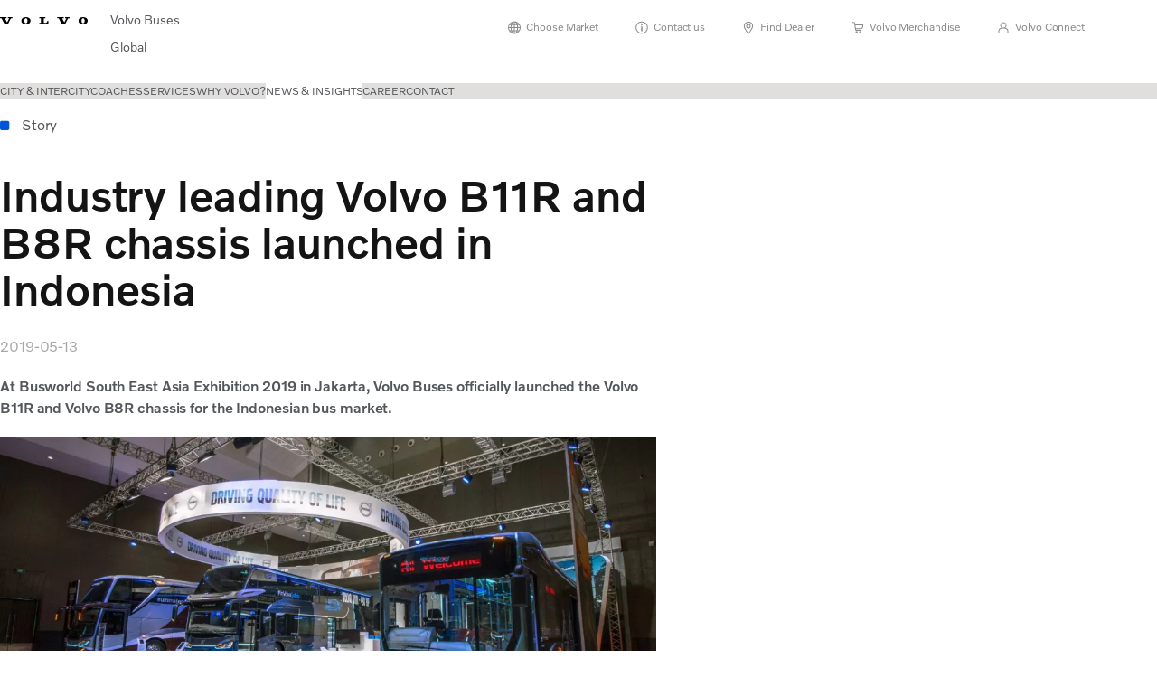

--- FILE ---
content_type: text/html;charset=utf-8
request_url: https://www.volvobuses.com/en/news-stories/stories/2019/may/industry-leading-volvo-b11r-and-v8r-chassis-launched-in-indonesia.html
body_size: 18574
content:

<!DOCTYPE HTML>
<html lang="en">
    <head>
    <meta charset="UTF-8"/>
    <title>Industry leading Volvo B11R and B8R chassis launched in Indonesia | Volvo Buses</title>
    <meta name="keywords" content="Story,City &amp; intercity,Tour &amp; charter,Innovation &amp; Technology"/>
    <meta name="description" content="At Busworld South East Asia Exhibition 2019 in Jakarta, Volvo Buses officially launched the Volvo B11R and Volvo B8R chassis for the Indonesian bus market.
"/>
    
    <meta name="viewport" content="width=device-width, initial-scale=1"/>

    
    
    

    
        <meta name="facebook-domain-verification" content="h2f34x6ynssjkmjo215i6rutvs3ry0"/>
    

    

    

    <meta name="vcdk-brand" content="volvo"/>
    
    
<script defer="defer" type="text/javascript" src="/.rum/@adobe/helix-rum-js@%5E2/dist/rum-standalone.js"></script>
<link rel="stylesheet" href="/etc.clientlibs/volvo/clientlibs/shared/vcdk/tokens/volvo.lc-20251031111942-lc.css" type="text/css">


    
    
<link rel="stylesheet" href="/etc.clientlibs/volvo/clientlibs/shared/vcdk/publish.lc-20251031111942-lc.css" type="text/css"><script src="/etc.clientlibs/volvo/clientlibs/shared/vcdk/publish.lc-20251031111942-lc.js"></script>


    
    
<script src="/etc.clientlibs/volvo/clientlibs/shared/vcdk/components.lc-20251031111942-lc.js"></script>




    
    <meta property="og:title" content="Industry leading Volvo B11R and B8R chassis launched in Indonesia"/>
<meta property="og:description" content="At Busworld South East Asia Exhibition 2019 in Jakarta, Volvo Buses officially launched the Volvo B11R and Volvo B8R chassis for the Indonesian bus market."/>
<meta property="og:type" content="article"/>
<meta property="og:image" content="https://www.volvobuses.com/content/dam/volvo-buses/markets/global/classic/news/2019/1860x1050-Volvo-B11R-chassis-may1-2019.jpg"/>
<meta property="og:image:alt" content="Volvo B11R and V8R chassis launched in Indonesia"/>
<meta property="twitter:image" content="https://www.volvobuses.com/content/dam/volvo-buses/markets/global/classic/news/2019/1860x1050-Volvo-B11R-chassis-may1-2019.jpg"/>
<meta property="twitter:image:alt" content="Volvo B11R and V8R chassis launched in Indonesia"/>




    
    
    
    
<link rel="stylesheet" href="/etc.clientlibs/volvo/clientlibs/volvo-buses/publish.lc-20251031111942-lc.css" type="text/css">


    
    
    
    
    
    


    

     
    
    
    
    
    

    
    
    
    
    
    
    
    
    

    
    
    
    
    
    

    
    

    <meta name="analytics-pageview" content='{
            "_volvo": {
                "universal": {
                    "generic": {
                        "brand": {
                            "name": "Volvo Buses",
                            "type": "Corporate",
                            "identifier": "glb\u002Dvbc\u002Den",
                            "reportSuite": {
                                "prodList": "volvog224222,volvogvcbus,volvogvc",
                                "stagingList": "volvogvgaemstaging"
                            }
                        }
                    },
                    "web": {
                        "page": {
                            "category": "\/conf\/volvo\/settings\/wcm\/templates\/templates\u002Dvolvo\u002Dbuses\/volvo\u002Darticlepage",
                            "language": "English",
                            "country": "Corporate",
                            "templateLocation": "\/conf\/volvo\/settings\/wcm\/templates\/templates\u002Dvolvo\u002Dbuses\/volvo\u002Darticlepage",
                            "contentLocation": "\/content\/volvo\u002Dbuses\/global\/en\/news\u002Dstories\/stories\/2019\/may\/industry\u002Dleading\u002Dvolvo\u002Db11r\u002Dand\u002Dv8r\u002Dchassis\u002Dlaunched\u002Din\u002Dindonesia",
                            "publishDate": "2024\u002D06\u002D26T06:03:35.131Z",
                            "tags": "story,city-intercity,tour-charter,innovation-technology",
                            "author": ""
                        }
                    }
                }
            },
            "web" : {
                "webPageDetails" : {
                    "isErrorPage": false,
                    "isHomePage": false,
                    "name": "Industry leading Volvo B11R and B8R chassis launched in Indonesia | Volvo Buses",
                    "siteSection": "\/news\u002Dstories\/stories\/2019\/may\/industry\u002Dleading\u002Dvolvo\u002Db11r\u002Dand\u002Dv8r\u002Dchassis\u002Dlaunched\u002Din\u002Dindonesia"
                }
            },
            "environment" : {
                "type": "prod"
            }
        }'/>

    
    <script>
        var dataLayer = {
            pageInfo:    {
                pageName:          "Industry leading Volvo B11R and B8R chassis launched in Indonesia",
                pageURL:           location.protocol + "//" + location.host + location.pathname,
                siteType:          "Corporate",
                siteIdentifier:    "glb\u002Dvbc\u002Den",
                contentHierarchy1: "news\u002Dstories",
                contentHierarchy2: "stories",
                contentHierarchy3: "2019"
            },
            contentInfo: {
                publishDate:     "2024\u002D06\u002D26T06:03:35.131Z",
                templateName:    "Volvo Buses Article Page",
                serverName:      ""
            },
            bAInfo: {
                businessArea:           "Volvo Buses",
                division:               "Global",
                region:                 "Global",
                market:                 "Corporate",
                language:               "English",
                lama:                   "en\u002Den",
                reportSuiteListProd:    "volvog224222,volvogvcbus,volvogvc",
                reportSuiteListStaging: "volvogvgaemstaging"
            }
        };
    </script>
    
    <script></script>
    
    
    
    
<script src="/etc.clientlibs/volvo/clientlibs/shared/components/structure/analytics-pageview.lc-20251031111942-lc.js"></script>


    
    
    
<script src="/etc.clientlibs/core/wcm/components/commons/datalayer/v1/clientlibs/core.wcm.components.commons.datalayer.v1.lc-6e1e9f7e5e2e5885d29bea65710ca169-lc.js" defer></script>


    
    
    
<script src="/etc.clientlibs/volvo/clientlibs/shared/components/structure/analytics-scroll.lc-20251031111942-lc.js" defer></script>




    
    
    

    

    


        <script type="text/javascript" src="//assets.adobedtm.com/afa9a4d5289e/faf6f661fafd/launch-8b0de190541d.min.js" async></script>


    
    
    
<link rel="stylesheet" href="/etc.clientlibs/volvo/clientlibs/shared/components/pagetypes/article-page.lc-20251031111942-lc.css" type="text/css">



    

    
    
        
    
<script src="/etc.clientlibs/volvo/clientlibs/shared/components/structure/head-resource.lc-20251031111942-lc.js"></script>


    

    
        <link data-nc="HeadResource" rel="shortcut icon" href="/etc.clientlibs/volvo/clientlibs/volvo-buses/publish/resources/favicon.ico" type="image/x-icon"/>
        <link data-nc="HeadResource" rel="icon" href="/etc.clientlibs/volvo/clientlibs/volvo-buses/publish/resources/favicon.ico" type="image/x-icon"/>
    


    
    
    

<script>(window.BOOMR_mq=window.BOOMR_mq||[]).push(["addVar",{"rua.upush":"false","rua.cpush":"false","rua.upre":"false","rua.cpre":"true","rua.uprl":"false","rua.cprl":"false","rua.cprf":"false","rua.trans":"SJ-a8fd54ef-1973-44ec-8a9f-e1427de4eb73","rua.cook":"false","rua.ims":"false","rua.ufprl":"false","rua.cfprl":"true","rua.isuxp":"false","rua.texp":"norulematch","rua.ceh":"false","rua.ueh":"false","rua.ieh.st":"0"}]);</script>
<script>!function(){function o(n,i){if(n&&i)for(var r in i)i.hasOwnProperty(r)&&(void 0===n[r]?n[r]=i[r]:n[r].constructor===Object&&i[r].constructor===Object?o(n[r],i[r]):n[r]=i[r])}try{var n=decodeURIComponent("%7B%22Akamai%22%3A%7B%22enabled%22%3Afalse%7D%7D");if(n.length>0&&window.JSON&&"function"==typeof window.JSON.parse){var i=JSON.parse(n);void 0!==window.BOOMR_config?o(window.BOOMR_config,i):window.BOOMR_config=i}}catch(r){window.console&&"function"==typeof window.console.error&&console.error("mPulse: Could not parse configuration",r)}}();</script>
                              <script>!function(e){var n="https://s.go-mpulse.net/boomerang/";if("False"=="True")e.BOOMR_config=e.BOOMR_config||{},e.BOOMR_config.PageParams=e.BOOMR_config.PageParams||{},e.BOOMR_config.PageParams.pci=!0,n="https://s2.go-mpulse.net/boomerang/";if(window.BOOMR_API_key="NXX7N-DJRW9-REUL2-ULM9J-9C7XH",function(){function e(){if(!o){var e=document.createElement("script");e.id="boomr-scr-as",e.src=window.BOOMR.url,e.async=!0,i.parentNode.appendChild(e),o=!0}}function t(e){o=!0;var n,t,a,r,d=document,O=window;if(window.BOOMR.snippetMethod=e?"if":"i",t=function(e,n){var t=d.createElement("script");t.id=n||"boomr-if-as",t.src=window.BOOMR.url,BOOMR_lstart=(new Date).getTime(),e=e||d.body,e.appendChild(t)},!window.addEventListener&&window.attachEvent&&navigator.userAgent.match(/MSIE [67]\./))return window.BOOMR.snippetMethod="s",void t(i.parentNode,"boomr-async");a=document.createElement("IFRAME"),a.src="about:blank",a.title="",a.role="presentation",a.loading="eager",r=(a.frameElement||a).style,r.width=0,r.height=0,r.border=0,r.display="none",i.parentNode.appendChild(a);try{O=a.contentWindow,d=O.document.open()}catch(_){n=document.domain,a.src="javascript:var d=document.open();d.domain='"+n+"';void(0);",O=a.contentWindow,d=O.document.open()}if(n)d._boomrl=function(){this.domain=n,t()},d.write("<bo"+"dy onload='document._boomrl();'>");else if(O._boomrl=function(){t()},O.addEventListener)O.addEventListener("load",O._boomrl,!1);else if(O.attachEvent)O.attachEvent("onload",O._boomrl);d.close()}function a(e){window.BOOMR_onload=e&&e.timeStamp||(new Date).getTime()}if(!window.BOOMR||!window.BOOMR.version&&!window.BOOMR.snippetExecuted){window.BOOMR=window.BOOMR||{},window.BOOMR.snippetStart=(new Date).getTime(),window.BOOMR.snippetExecuted=!0,window.BOOMR.snippetVersion=12,window.BOOMR.url=n+"NXX7N-DJRW9-REUL2-ULM9J-9C7XH";var i=document.currentScript||document.getElementsByTagName("script")[0],o=!1,r=document.createElement("link");if(r.relList&&"function"==typeof r.relList.supports&&r.relList.supports("preload")&&"as"in r)window.BOOMR.snippetMethod="p",r.href=window.BOOMR.url,r.rel="preload",r.as="script",r.addEventListener("load",e),r.addEventListener("error",function(){t(!0)}),setTimeout(function(){if(!o)t(!0)},3e3),BOOMR_lstart=(new Date).getTime(),i.parentNode.appendChild(r);else t(!1);if(window.addEventListener)window.addEventListener("load",a,!1);else if(window.attachEvent)window.attachEvent("onload",a)}}(),"400".length>0)if(e&&"performance"in e&&e.performance&&"function"==typeof e.performance.setResourceTimingBufferSize)e.performance.setResourceTimingBufferSize(400);!function(){if(BOOMR=e.BOOMR||{},BOOMR.plugins=BOOMR.plugins||{},!BOOMR.plugins.AK){var n="true"=="true"?1:0,t="",a="aohhrqdio66gg2islcza-f-74dd229e2-clientnsv4-s.akamaihd.net",i="false"=="true"?2:1,o={"ak.v":"39","ak.cp":"447987","ak.ai":parseInt("967127",10),"ak.ol":"0","ak.cr":9,"ak.ipv":4,"ak.proto":"h2","ak.rid":"29174ab0","ak.r":35414,"ak.a2":n,"ak.m":"dsca","ak.n":"essl","ak.bpcip":"3.142.120.0","ak.cport":37712,"ak.gh":"104.119.188.95","ak.quicv":"","ak.tlsv":"tls1.3","ak.0rtt":"","ak.0rtt.ed":"","ak.csrc":"-","ak.acc":"","ak.t":"1762810034","ak.ak":"hOBiQwZUYzCg5VSAfCLimQ==mNNb/4+CVZEz3IM3vr+mAm9wk5NfZzE1yLWH6vFnjaM0lGS3JgL/rpVxH4fhsgy52nT47hw1o6eoprp0UakkY1eKy3QuyJ9Vjqb1DN5zPYVOQLS3Kk0TUxq0kdbsv6BINvFgjE4JUP7wQMRWDv3y60MRTTlF3thSBOlM3ZqTIrNCc1ISDBG68JYUPdnEAaELU9PBMUve5Hwhq/Mk5sf7RandJdc9kjUQ9hOuKr3edzjN/hP5UttpbBM3DwetMettAfsTkwpimFsG6TUdYOux7hG5Vn7fIgpyPBJtrLhzuxAmGB3q0Ib8uNvcONqcw051pqqrtlhUzIjNHAhzvIJOXVvXDn3Ffq8h0a41OZxGJFCcyMSqv7QlTYfsKVkAXoAQoJXHvAsDS5YX4d4HHhczTYwJXQmQlMEWy0dm/FAFREk=","ak.pv":"32","ak.dpoabenc":"","ak.tf":i};if(""!==t)o["ak.ruds"]=t;var r={i:!1,av:function(n){var t="http.initiator";if(n&&(!n[t]||"spa_hard"===n[t]))o["ak.feo"]=void 0!==e.aFeoApplied?1:0,BOOMR.addVar(o)},rv:function(){var e=["ak.bpcip","ak.cport","ak.cr","ak.csrc","ak.gh","ak.ipv","ak.m","ak.n","ak.ol","ak.proto","ak.quicv","ak.tlsv","ak.0rtt","ak.0rtt.ed","ak.r","ak.acc","ak.t","ak.tf"];BOOMR.removeVar(e)}};BOOMR.plugins.AK={akVars:o,akDNSPreFetchDomain:a,init:function(){if(!r.i){var e=BOOMR.subscribe;e("before_beacon",r.av,null,null),e("onbeacon",r.rv,null,null),r.i=!0}return this},is_complete:function(){return!0}}}}()}(window);</script></head>
    <body class="articlepage articlebasepage basepage page basicpage" id="articlepage-c384884678" data-cmp-data-layer-enabled>
        
            
        
        
        
            
    
        
    
<link rel="stylesheet" href="/etc.clientlibs/volvo/clientlibs/shared/components/structure/top-banner.lc-20251031111942-lc.css" type="text/css"><script src="/etc.clientlibs/volvo/clientlibs/shared/components/structure/top-banner.lc-20251031111942-lc.js" defer></script>


    
    <!-- Unsupported browser banner -->
    <div class="top-banner hidden" data-nc="TopBanner">
    <div class="container">
        
    
    
<script src="/etc.clientlibs/volvo/clientlibs/shared/components/structure/unsupported-browser.lc-20251031111942-lc.js" defer></script>




<div class="unsupported-browser" data-nc="UnsupportedBrowser">
    We noticed that you are using a browser that is no longer supported by our system, to enjoy the full Volvo experience consider changing browser
</div>

        <span class="top-banner__close">x</span>
    </div>
</div>

    <!-- Marketlanguage selector banner -->
    
    
        
    
<link rel="stylesheet" href="/etc.clientlibs/volvo/clientlibs/shared/components/structure/marketlanguageselector.lc-20251031111942-lc.css" type="text/css"><script src="/etc.clientlibs/volvo/clientlibs/shared/components/structure/marketlanguageselector.lc-20251031111942-lc.js" defer></script>


    
    <div class="top-banner hidden" data-nc="TopBanner" data-nc-params-TopBanner='{
            "homepagePath": "/content/volvo-buses/global/en"
        }'>
        <div class="container">
            <span class="top-banner__close">
                
    
        <svg class=" v-icon" xmlns:xlink="http://www.w3.org/1999/xlink"  xmlns="http://www.w3.org/2000/svg"><symbol id="close-icon-w16" viewBox="0 0 16 16"><path fill-rule="evenodd" clip-rule="evenodd" d="M2.313 2.313a.5.5 0 0 1 .707 0L8 7.293l4.98-4.98a.5.5 0 1 1 .707.707L8.707 8l4.98 4.98a.5.5 0 1 1-.707.707L8 8.707l-4.98 4.98a.5.5 0 1 1-.707-.707L7.293 8l-4.98-4.98a.5.5 0 0 1 0-.707Z" fill="currentColor"/></symbol><symbol id="close-icon-w24" viewBox="0 0 24 24"><path fill-rule="evenodd" clip-rule="evenodd" d="M3.646 3.646a.5.5 0 0 1 .708 0L12 11.293l7.646-7.647a.5.5 0 0 1 .708.708L12.707 12l7.647 7.646a.5.5 0 0 1-.708.708L12 12.707l-7.646 7.647a.5.5 0 0 1-.708-.708L11.293 12 3.646 4.354a.5.5 0 0 1 0-.708Z" fill="currentColor"/></symbol><use xlink:href = "#close-icon-w16"  href = "#close-icon-w16" class="v-icon--16" width="16" height="16" x="0" y="0" /><view id = "close-icon-w16-view" viewBox = "0 0 16 16"></view><use xlink:href = "#close-icon-w24" href = "#close-icon-w24" class="v-icon--24"  width="24" height="24" x="0" y="16" /><view id = "close-icon-w24-view" viewBox = "0 16 24 24"></view></svg>
    

            </span>
        </div>
    </div>




            <div class="header"><header class="header__container container-fullwidth">
    <div class="header__main container" data-nc="Header" data-nc-params-Header='{
             &quot;sticky&quot;: &quot;desktop&quot;
         }'>
        
        <div class="header__brand">
    <div class="header__brand__container">
        
        

    
        
        
            
            
            
            
            
            
            
            
                
    
<script src="/etc.clientlibs/volvo/clientlibs/shared/components/content/image/image.lc-20251031111942-lc.js" defer></script>


            
            
            
            
            
    
<script src="/etc.clientlibs/core/wcm/components/image/v2/image/clientlibs/site.lc-d31d55e65397b599da9a48a99dd8f4af-lc.js"></script>


        
        
            <div data-cmp-is="image" data-cmp-lazythreshold="0" data-cmp-src="https://assets.volvo.com/is/content/VolvoInformationTechnologyAB/volvo-wm-spread-13?ts=1756363795542&amp;dpr=off" data-cmp-dmimage data-cmp-dmserver="https://assets.volvo.com/is/image/" data-cmp-dmname="VolvoInformationTechnologyAB/volvo-wm-spread-13" data-asset="/content/dam/volvo-buses/markets/master/home/landing/volvo-wm-spread.svg" data-nc="ImageViewer" data-nc-params-ImageViewer='{
                    "assetUrl": "https://assets.volvo.com/is/content/VolvoInformationTechnologyAB/volvo-wm-spread-13?ts=1756363795542&amp;dpr=off",
                    "assetPath": "VolvoInformationTechnologyAB/volvo-wm-spread-13",
                    "imageServer": "https://assets.volvo.com/is/image/",
                    "isZoom": false
                 }' class="img__container  cmp-image" id="image-81ec20a003" itemscope itemtype="http://schema.org/ImageObject">
                
                <a class="img__link" href="/en.html" data-cmp-hook-image="link">
                    
    
        
        
        <img src="https://assets.volvo.com/is/content/VolvoInformationTechnologyAB/volvo-wm-spread-13?ts=1756363795542&dpr=off" class="img__asset cmp-image__image img__asset__image" itemprop="contentUrl" data-cmp-hook-image="image" alt=""/>
        
    

                    <div class="cmp-image__overlay"></div>
                </a>
                
                
            </div>
        

    
    



    


        <div class="header__brand-text">
            <p class="header__company">Volvo Buses</p>
            <p class="header__market">Global</p>
        </div>
    </div>
</div>

        
        <div class="header__meta ">
    
    <div class="header__metanav header__metanav--phone">
        <ul class="cmp-list">
            
            <li class="cmp-list__item header__searchIcon">
                <input class="header__searchIcon--checkbox" type="checkbox" id="searchcheckbox" autocomplete="off"/>
                <label for="searchcheckbox" class="header__searchIcon--icon">Search</label>
            </li>
            
            <li class="cmp-list__item hidden-desktop">
                <button class="header__search--menu" type="button" aria-label="Menu" data-nc="Link" data-nc-params-link='{
                        &quot;event&quot;: &quot;SIDENAV_OPEN&quot;
                    }'></button>
            </li>
        </ul>
    </div>
    
    <div class="header__metanav header__metanav--desktop hidden-phone hidden-tablet">
        <div class="header-top-links structurelist list header__toplinks">
    
    



    
    
<script src="/etc.clientlibs/volvo/clientlibs/shared/components/content/list.lc-20251031111942-lc.js" defer></script>


    
    




<div class="list" data-nc="List" data-nc-params-List='{
        "title": ""
     }'>
    
    
    
        <ul class="cmp-list">
            <li class="cmp-list__item">
                <a class="cmp-list__item-link " href="https://www.volvobuses.com/en/select-market.html" target="_self" data-link-text="Choose Market">
                    
    
        <svg class="cmp-list__icon v-icon" xmlns:xlink="http://www.w3.org/1999/xlink"  xmlns="http://www.w3.org/2000/svg"><symbol id="globe-icon-w16" viewBox="0 0 16 16"><path fill-rule="evenodd" clip-rule="evenodd" d="M3.42 4.632a6.024 6.024 0 0 1 1.87-1.478 6.128 6.128 0 0 0-.326.516 7.499 7.499 0 0 0-.456.962H3.42Zm-.688 1a5.962 5.962 0 0 0-.713 2.376h1.812a11.1 11.1 0 0 1 .351-2.376h-1.45Zm2.49 0a9.923 9.923 0 0 0-.39 2.376h2.67V5.632h-2.28Zm-1.39 3.376H2.018c.07.855.32 1.66.711 2.376h1.452a11.1 11.1 0 0 1-.35-2.376Zm1.389 2.376a9.923 9.923 0 0 1-.389-2.376h2.67v2.376H5.22Zm-.713 1H3.417a6.024 6.024 0 0 0 1.876 1.482 6.114 6.114 0 0 1-.33-.52 7.54 7.54 0 0 1-.455-.962Zm1.086 0h1.908v2.039c-.594-.187-1.18-.71-1.668-1.57a6.186 6.186 0 0 1-.24-.47Zm2.908 2.038c.593-.188 1.178-.71 1.665-1.57a6.19 6.19 0 0 0 .24-.468H8.501v2.038Zm2.99-2.038a7.537 7.537 0 0 1-.455.962 6.12 6.12 0 0 1-.329.519 6.024 6.024 0 0 0 1.873-1.481h-1.089Zm1.775-1h-1.449c.195-.736.317-1.537.351-2.376h1.81c-.07.855-.32 1.66-.711 2.376Zm.712-3.376a5.964 5.964 0 0 0-.713-2.376h-1.448c.195.735.316 1.537.351 2.376h1.81Zm-2.81 0a9.92 9.92 0 0 0-.39-2.376H8.502v2.376h2.666Zm.323-3.376h1.086a6.024 6.024 0 0 0-1.866-1.476c.115.163.224.335.325.514.168.297.32.619.455.962Zm-1.086 0H8.502V2.594c.593.188 1.178.71 1.665 1.569.084.148.164.305.24.469ZM7.502 2.593c-.594.187-1.18.709-1.668 1.57a6.187 6.187 0 0 0-.24.469h1.908V2.593Zm3.666 6.415a9.92 9.92 0 0 1-.389 2.376H8.502V9.008h2.666ZM.998 8.509A7 7 0 1 1 15 8.51a7 7 0 0 1-14 0Z" fill="currentColor"/></symbol><symbol id="globe-icon-w24" viewBox="0 0 24 24"><path fill-rule="evenodd" clip-rule="evenodd" d="M4.828 7.074A9.024 9.024 0 0 1 8.81 4.093a7.976 7.976 0 0 0-1.046 1.459c-.265.466-.502.976-.708 1.522h-2.23Zm-.66 1a8.946 8.946 0 0 0-1.154 3.934h3.118c.04-1.404.248-2.736.594-3.934H4.168Zm3.602 0a14.737 14.737 0 0 0-.638 3.934h4.372V8.073H7.77Zm-1.638 4.934H3.014a8.946 8.946 0 0 0 1.151 3.933h2.56a15.922 15.922 0 0 1-.593-3.933Zm1.637 3.933a14.738 14.738 0 0 1-.637-3.933h4.372v3.933H7.77Zm-.712 1H4.824a9.024 9.024 0 0 0 3.993 2.989 7.97 7.97 0 0 1-1.052-1.466 10.91 10.91 0 0 1-.708-1.523Zm1.076 0h3.371v3.507c-1.051-.205-2.064-1.056-2.87-2.477a9.584 9.584 0 0 1-.501-1.03Zm4.371 3.506c1.05-.207 2.06-1.058 2.864-2.476.181-.32.35-.664.502-1.03h-3.366v3.506Zm4.442-3.506a10.903 10.903 0 0 1-.708 1.523 7.967 7.967 0 0 1-1.05 1.464 9.024 9.024 0 0 0 3.988-2.987h-2.23Zm2.889-1h-2.557a15.92 15.92 0 0 0 .593-3.933h3.115a8.947 8.947 0 0 1-1.151 3.933Zm1.15-4.933a8.947 8.947 0 0 0-1.153-3.934h-2.555c.346 1.198.554 2.53.594 3.934h3.115Zm-4.114 0a14.737 14.737 0 0 0-.638-3.934h-3.729v3.934h4.367Zm.075-4.934h2.226a9.024 9.024 0 0 0-3.978-2.98 7.98 7.98 0 0 1 1.044 1.458c.265.466.502.976.708 1.522Zm-1.076 0h-3.366V3.569c1.05.206 2.06 1.057 2.864 2.476.181.319.349.663.502 1.029Zm-4.366-3.507c-1.051.205-2.064 1.057-2.87 2.478a9.59 9.59 0 0 0-.501 1.029h3.371V3.567Zm5.367 9.44a14.737 14.737 0 0 1-.637 3.934h-3.73v-3.933h4.367ZM2 12.51c0-5.522 4.478-9.999 10-9.999 5.523 0 10 4.477 10 9.999s-4.477 9.999-10 9.999c-5.522 0-10-4.477-10-9.999Z" fill="currentColor"/></symbol><use xlink:href = "#globe-icon-w16"  href = "#globe-icon-w16" class="v-icon--16" width="16" height="16" x="0" y="0" /><view id = "globe-icon-w16-view" viewBox = "0 0 16 16"></view><use xlink:href = "#globe-icon-w24" href = "#globe-icon-w24" class="v-icon--24"  width="24" height="24" x="0" y="16" /><view id = "globe-icon-w24-view" viewBox = "0 16 24 24"></view></svg>
    

                    Choose Market
                </a>
            </li>
        
            <li class="cmp-list__item">
                <a class="cmp-list__item-link " href="https://www.volvobuses.com/en/contact/contact-us.html" target="_self" data-link-text="Contact us">
                    
    
        <svg class="cmp-list__icon v-icon" xmlns:xlink="http://www.w3.org/1999/xlink"  xmlns="http://www.w3.org/2000/svg"><symbol id="info-icon-w16" viewBox="0 0 16 16"><path fill-rule="evenodd" clip-rule="evenodd" d="M2.167 8.514a5.833 5.833 0 1 1 11.667 0 5.833 5.833 0 0 1-11.667 0ZM8 1.681a6.833 6.833 0 1 0 0 13.666A6.833 6.833 0 0 0 8 1.681Zm-.658 4.233c0 .092.075.167.167.167h1a.167.167 0 0 0 .166-.167V4.681a.167.167 0 0 0-.166-.167h-1a.167.167 0 0 0-.167.167v1.233Zm.008 6.433c0 .092.075.167.167.167h.984a.167.167 0 0 0 .166-.167v-4.89a.167.167 0 0 0-.166-.166h-.984a.167.167 0 0 0-.167.166v4.89Z" fill="currentColor"/></symbol><symbol id="info-icon-w24" viewBox="0 0 24 24"><path fill-rule="evenodd" clip-rule="evenodd" d="M3 12.514a9 9 0 1 1 18 0 9 9 0 0 1-18 0Zm9-10c-5.523 0-10 4.477-10 10s4.477 10 10 10 10-4.477 10-10-4.477-10-10-10Zm-.987 6.1c0 .138.112.25.25.25h1.5a.25.25 0 0 0 .25-.25v-1.85a.25.25 0 0 0-.25-.25h-1.5a.25.25 0 0 0-.25.25v1.85Zm.012 9.65c0 .138.112.25.25.25h1.475a.25.25 0 0 0 .25-.25v-7.335a.25.25 0 0 0-.25-.25h-1.475a.25.25 0 0 0-.25.25v7.335Z" fill="currentColor"/></symbol><use xlink:href = "#info-icon-w16"  href = "#info-icon-w16" class="v-icon--16" width="16" height="16" x="0" y="0" /><view id = "info-icon-w16-view" viewBox = "0 0 16 16"></view><use xlink:href = "#info-icon-w24" href = "#info-icon-w24" class="v-icon--24"  width="24" height="24" x="0" y="16" /><view id = "info-icon-w24-view" viewBox = "0 16 24 24"></view></svg>
    

                    Contact us
                </a>
            </li>
        
            <li class="cmp-list__item">
                <a class="cmp-list__item-link " href="https://www.volvobuses.com/en/contact/service-centres.html" target="_self" data-link-text="Find Dealer">
                    
    
        <svg class="cmp-list__icon v-icon" xmlns:xlink="http://www.w3.org/1999/xlink"  xmlns="http://www.w3.org/2000/svg"><symbol id="geopin-icon-w16" viewBox="0 0 16 16"><path fill-rule="evenodd" clip-rule="evenodd" d="M3.833 6.944C3.833 4.7 5.663 2.842 8 2.842c2.33 0 4.151 1.796 4.166 4.072a5.547 5.547 0 0 1-.684 2.103v.002L8.43 14.197c-.149.214-.313.312-.481.312a.555.555 0 0 1-.48-.262L4.367 8.919l-.004-.007-.004-.006c-.346-.553-.527-1.25-.527-1.962ZM8 1.842c-2.882 0-5.167 2.3-5.167 5.102 0 .869.22 1.752.674 2.485l3.107 5.337.009.014.01.014c.278.413.725.715 1.317.715.631 0 1.066-.393 1.317-.764l.009-.013.008-.013 3.06-5.196.003-.003a6.556 6.556 0 0 0 .816-2.517l.004-.03v-.029c0-2.856-2.288-5.102-5.167-5.102ZM6.5 7.01a1.5 1.5 0 1 1 3 0 1.5 1.5 0 0 1-3 0ZM8 4.51a2.5 2.5 0 1 0 0 5 2.5 2.5 0 0 0 0-5Z" fill="currentColor"/></symbol><symbol id="geopin-icon-w24" viewBox="0 0 24 24"><path fill-rule="evenodd" clip-rule="evenodd" d="M5.5 10.078c0-3.506 2.859-6.402 6.5-6.402 3.634 0 6.484 2.81 6.5 6.373-.146 1.19-.501 2.3-1.06 3.265l-.002.002-4.58 7.775c-.25.364-.565.585-.933.585-.406 0-.71-.188-.932-.51l-4.658-8-.004-.006-.004-.007c-.545-.874-.827-1.967-.827-3.075ZM12 2.676c-4.187 0-7.5 3.338-7.5 7.402 0 1.265.32 2.544.975 3.598l4.663 8.01.008.014.01.014c.379.56.976.962 1.769.962.832 0 1.418-.517 1.769-1.037l.008-.012.008-.014 4.592-7.793.002-.003c.64-1.104 1.035-2.358 1.193-3.68l.003-.03v-.029c0-4.142-3.317-7.402-7.5-7.402Zm-2.5 7.5a2.5 2.5 0 1 1 5 0 2.5 2.5 0 0 1-5 0Zm2.5-3.5a3.5 3.5 0 1 0 0 7 3.5 3.5 0 0 0 0-7Z" fill="currentColor"/></symbol><use xlink:href = "#geopin-icon-w16"  href = "#geopin-icon-w16" class="v-icon--16" width="16" height="16" x="0" y="0" /><view id = "geopin-icon-w16-view" viewBox = "0 0 16 16"></view><use xlink:href = "#geopin-icon-w24" href = "#geopin-icon-w24" class="v-icon--24"  width="24" height="24" x="0" y="16" /><view id = "geopin-icon-w24-view" viewBox = "0 16 24 24"></view></svg>
    

                    Find Dealer
                </a>
            </li>
        
            <li class="cmp-list__item">
                <a class="cmp-list__item-link " href="https://merchandise.volvotrucks.com/en/catalog/node/truck-models-volvo-bus-scale-models" target="_blank" data-link-text="Volvo Merchandise" rel="noopener">
                    
    
        <svg class="cmp-list__icon v-icon" xmlns:xlink="http://www.w3.org/1999/xlink"  xmlns="http://www.w3.org/2000/svg"><symbol id="shopping-cart-icon-w16" viewBox="0 0 16 16"><path fill-rule="evenodd" clip-rule="evenodd" d="M2.333 2.343a.5.5 0 0 0 0 1h1.142a.5.5 0 0 1 .495.424l1.072 6.97a1.5 1.5 0 0 0 1.483 1.273h5.142a.5.5 0 1 0 0-1H6.525a.5.5 0 0 1-.495-.424l-.037-.243h5.291a2.5 2.5 0 0 0 2.471-2.12l.406-2.637a.5.5 0 0 0-.494-.576H5.173l-.215-1.395a1.5 1.5 0 0 0-1.483-1.272H2.333ZM5.326 6.01l.513 3.333h5.445a1.5 1.5 0 0 0 1.483-1.272l.317-2.061H5.326Zm1.34 7.333a.167.167 0 1 0 0 .333.167.167 0 0 0 0-.333ZM5.5 13.51a1.167 1.167 0 1 1 2.333 0 1.167 1.167 0 0 1-2.333 0Zm5 0a.167.167 0 1 1 .333 0 .167.167 0 0 1-.333 0Zm.167-1.167a1.167 1.167 0 1 0 0 2.333 1.167 1.167 0 0 0 0-2.333Z" fill="currentColor"/></symbol><symbol id="shopping-cart-icon-w24" viewBox="0 0 24 24"><path fill-rule="evenodd" clip-rule="evenodd" d="M3.5 3.51a.5.5 0 1 0 0 1h2.142a.5.5 0 0 1 .494.424l1.74 11.304a1.5 1.5 0 0 0 1.482 1.272H17.5a.5.5 0 0 0 0-1H9.358a.5.5 0 0 1-.494-.424l-.166-1.076h9.086a2.5 2.5 0 0 0 2.471-2.12l.74-4.804a.5.5 0 0 0-.495-.576H7.544l-.42-2.728A1.5 1.5 0 0 0 5.643 3.51H3.5Zm4.198 5 .846 5.5h9.24a1.5 1.5 0 0 0 1.483-1.272l.65-4.228H7.698Zm2.302 11a.5.5 0 1 0 0 1 .5.5 0 0 0 0-1Zm-1.5.5a1.5 1.5 0 1 1 3 0 1.5 1.5 0 0 1-3 0Zm7 0a.5.5 0 1 1 1 0 .5.5 0 0 1-1 0Zm.5-1.5a1.5 1.5 0 1 0 0 3 1.5 1.5 0 0 0 0-3Z" fill="currentColor"/></symbol><use xlink:href = "#shopping-cart-icon-w16"  href = "#shopping-cart-icon-w16" class="v-icon--16" width="16" height="16" x="0" y="0" /><view id = "shopping-cart-icon-w16-view" viewBox = "0 0 16 16"></view><use xlink:href = "#shopping-cart-icon-w24" href = "#shopping-cart-icon-w24" class="v-icon--24"  width="24" height="24" x="0" y="16" /><view id = "shopping-cart-icon-w24-view" viewBox = "0 16 24 24"></view></svg>
    

                    Volvo Merchandise
                </a>
            </li>
        
            <li class="cmp-list__item">
                <a class="cmp-list__item-link " href="https://buses.volvoconnect.com/" target="_blank" data-link-text="Volvo Connect " rel="noopener">
                    
    
        <svg class="cmp-list__icon v-icon" xmlns:xlink="http://www.w3.org/1999/xlink"  xmlns="http://www.w3.org/2000/svg"><symbol id="user-icon-w16" viewBox="0 0 16 16"><path fill-rule="evenodd" clip-rule="evenodd" d="M5.533 6.011a2.5 2.5 0 1 1 5 0 2.5 2.5 0 0 1-5 0Zm2.5-3.5A3.5 3.5 0 0 0 5.8 8.707c-1.524.313-2.41.988-2.875 1.918-.31.622-.4 1.303-.42 1.937-.01.319-.003.635.006.934l.006.172c.008.238.015.462.015.677a.5.5 0 1 0 1 0c0-.234-.008-.478-.016-.717l-.005-.163c-.01-.296-.016-.586-.007-.871.019-.574.1-1.088.316-1.522.401-.804 1.395-1.56 4.18-1.56 2.785 0 3.779.756 4.18 1.56.217.434.297.948.316 1.522.009.285.002.575-.007.87l-.005.164c-.008.24-.016.483-.016.717a.5.5 0 1 0 1 0c0-.216.007-.439.015-.677l.006-.172c.009-.299.016-.616.006-.934-.02-.634-.11-1.315-.42-1.937-.46-.92-1.33-1.59-2.823-1.907a3.5 3.5 0 0 0-2.22-6.206Z" fill="currentColor"/></symbol><symbol id="user-icon-w24" viewBox="0 0 24 24"><path fill-rule="evenodd" clip-rule="evenodd" d="M8.049 8.678a4 4 0 1 1 8 0 4 4 0 0 1-8 0Zm4-5a5 5 0 0 0-2.735 9.186c-2.59.403-3.997 1.435-4.702 2.846-.443.886-.575 1.866-.605 2.802-.015.47-.004.938.01 1.385l.008.256c.012.357.023.698.023 1.025a.5.5 0 1 0 1 0c0-.345-.012-.706-.023-1.065l-.008-.247a21.048 21.048 0 0 1-.01-1.322c.028-.876.15-1.689.5-2.387.664-1.332 2.28-2.479 6.493-2.479 4.214 0 5.829 1.147 6.494 2.479.348.698.471 1.51.5 2.387.013.436.003.878-.01 1.322l-.009.247c-.011.359-.023.72-.023 1.065a.5.5 0 1 0 1 0c0-.327.011-.668.023-1.025l.008-.256c.014-.447.025-.916.01-1.385-.03-.936-.162-1.916-.605-2.802-.697-1.397-2.084-2.422-4.623-2.833a5 5 0 0 0-2.716-9.199Z" fill="currentColor"/></symbol><use xlink:href = "#user-icon-w16"  href = "#user-icon-w16" class="v-icon--16" width="16" height="16" x="0" y="0" /><view id = "user-icon-w16-view" viewBox = "0 0 16 16"></view><use xlink:href = "#user-icon-w24" href = "#user-icon-w24" class="v-icon--24"  width="24" height="24" x="0" y="16" /><view id = "user-icon-w24-view" viewBox = "0 16 24 24"></view></svg>
    

                    Volvo Connect 
                </a>
            </li>
        </ul>
    
</div>

    

</div>

    </div>
</div>

        
        

    <div class="header__search" hidden aria-hidden="true">
        
    <section class="cmp-search search" role="search" data-cmp-is="search" data-cmp-min-length="10000" data-cmp-results-size="10" data-nc="Search" data-cmp-data-layer="{&#34;search-66a01c41e7&#34;:{&#34;@type&#34;:&#34;volvo/base/components/structure/search&#34;}}">
        <form class="cmp-search__form" method="get" data-cmp-results-page="https://www.volvobuses.com/en/tools/search-result.html" data-cmp-hook-search="form" action="/content/volvo-buses/global/en.searchresults.json/_jcr_content/root/header/search" autocomplete="off">
            <div class="cmp-search__field">
                <span class="cmp-search__loading-indicator" data-cmp-hook-search="loadingIndicator"></span>
                <input class="cmp-search__input" data-cmp-hook-search="input" type="text" name="q" placeholder="Search" role="combobox" aria-label="Search" aria-autocomplete="list" aria-haspopup="true" aria-invalid="false"/>
                
                <i class="cmp-search__icon" data-cmp-hook-search="icon"></i>
                <button class="cmp-search__clear" data-cmp-hook-search="clear" aria-label="Clear search input" hidden>
                    <i class="cmp-search__clear-icon"></i>
                </button>
            </div>
            <button type="submit" class="cmp-search__submit hidden-desktop" aria-label="Search">
                <i class="cmp-search__icon"></i>
            </button>
        </form>
        <div class="cmp-search__results" data-cmp-hook-search="results" role="listbox" aria-multiselectable="false"></div>
        
<script data-cmp-hook-search="itemTemplate" type="x-template">
    <a class="cmp-search__item" data-cmp-hook-search="item" role="option" aria-selected="false">
        <span class="cmp-search__item-title" data-cmp-hook-search="itemTitle"></span>
    </a>
</script>

    </section>


    
    



    
    
<script src="/etc.clientlibs/core/wcm/components/search/v1/search/clientlibs/site.lc-71c4bdddbd81d48631f51eac65754ae2-lc.js" defer></script>


    
    
<script src="/etc.clientlibs/volvo/clientlibs/shared/components/structure/search.lc-20251031111942-lc.js" defer></script>




    </div>


    </div>

    
    <div class="header__mainnav" data-nc="Navigation" data-nc-params-navigation='{"i18n": { "overview": "Overview"}}'>
    
        
    
<script src="/etc.clientlibs/volvo/clientlibs/shared/components/structure/main-navigation.lc-20251031111942-lc.js" defer></script>


    
    
    <div class="header-top-links structurelist list header__toplinks hidden-desktop">
    
    



    
    



    
    




<div class="list" data-nc="List" data-nc-params-List='{
        "title": ""
     }'>
    
    
    
        <ul class="cmp-list">
            <li class="cmp-list__item">
                <a class="cmp-list__item-link " href="https://www.volvobuses.com/en/select-market.html" target="_self" data-link-text="Choose Market">
                    
    
        <svg class="cmp-list__icon v-icon" xmlns:xlink="http://www.w3.org/1999/xlink"  xmlns="http://www.w3.org/2000/svg"><use xlink:href = "#globe-icon-w16"  href = "#globe-icon-w16" class="v-icon--16" width="16" height="16" x="0" y="0" /><use xlink:href = "#globe-icon-w24" href = "#globe-icon-w24" class="v-icon--24"  width="24" height="24" x="0" y="16" /></svg>
    

                    Choose Market
                </a>
            </li>
        
            <li class="cmp-list__item">
                <a class="cmp-list__item-link " href="https://www.volvobuses.com/en/contact/contact-us.html" target="_self" data-link-text="Contact us">
                    
    
        <svg class="cmp-list__icon v-icon" xmlns:xlink="http://www.w3.org/1999/xlink"  xmlns="http://www.w3.org/2000/svg"><use xlink:href = "#info-icon-w16"  href = "#info-icon-w16" class="v-icon--16" width="16" height="16" x="0" y="0" /><use xlink:href = "#info-icon-w24" href = "#info-icon-w24" class="v-icon--24"  width="24" height="24" x="0" y="16" /></svg>
    

                    Contact us
                </a>
            </li>
        
            <li class="cmp-list__item">
                <a class="cmp-list__item-link " href="https://www.volvobuses.com/en/contact/service-centres.html" target="_self" data-link-text="Find Dealer">
                    
    
        <svg class="cmp-list__icon v-icon" xmlns:xlink="http://www.w3.org/1999/xlink"  xmlns="http://www.w3.org/2000/svg"><use xlink:href = "#geopin-icon-w16"  href = "#geopin-icon-w16" class="v-icon--16" width="16" height="16" x="0" y="0" /><use xlink:href = "#geopin-icon-w24" href = "#geopin-icon-w24" class="v-icon--24"  width="24" height="24" x="0" y="16" /></svg>
    

                    Find Dealer
                </a>
            </li>
        
            <li class="cmp-list__item">
                <a class="cmp-list__item-link " href="https://merchandise.volvotrucks.com/en/catalog/node/truck-models-volvo-bus-scale-models" target="_blank" data-link-text="Volvo Merchandise" rel="noopener">
                    
    
        <svg class="cmp-list__icon v-icon" xmlns:xlink="http://www.w3.org/1999/xlink"  xmlns="http://www.w3.org/2000/svg"><use xlink:href = "#shopping-cart-icon-w16"  href = "#shopping-cart-icon-w16" class="v-icon--16" width="16" height="16" x="0" y="0" /><use xlink:href = "#shopping-cart-icon-w24" href = "#shopping-cart-icon-w24" class="v-icon--24"  width="24" height="24" x="0" y="16" /></svg>
    

                    Volvo Merchandise
                </a>
            </li>
        
            <li class="cmp-list__item">
                <a class="cmp-list__item-link " href="https://buses.volvoconnect.com/" target="_blank" data-link-text="Volvo Connect " rel="noopener">
                    
    
        <svg class="cmp-list__icon v-icon" xmlns:xlink="http://www.w3.org/1999/xlink"  xmlns="http://www.w3.org/2000/svg"><use xlink:href = "#user-icon-w16"  href = "#user-icon-w16" class="v-icon--16" width="16" height="16" x="0" y="0" /><use xlink:href = "#user-icon-w24" href = "#user-icon-w24" class="v-icon--24"  width="24" height="24" x="0" y="16" /></svg>
    

                    Volvo Connect 
                </a>
            </li>
        </ul>
    
</div>

    

</div>

    

    <div class="main-nav main-navigation navigation container"><nav id="main-navigation-d1a488bd34" class="cmp-navigation" itemscope itemtype="http://schema.org/SiteNavigationElement" data-cmp-data-layer="{&#34;main-navigation-d1a488bd34&#34;:{&#34;@type&#34;:&#34;volvo/base/components/structure/main-navigation&#34;}}">
    <ul class="cmp-navigation__group">
        
    <li class="cmp-navigation__item cmp-navigation__item--level-0">
        
    <a href="/en/city-and-intercity.html" title="City &amp; intercity" class="cmp-navigation__item-link" data-breadcrumb="/content/volvo-buses/global/en/city-and-intercity">
        City &amp; intercity
    </a>
    

        
    <ul class="cmp-navigation__group">
        
    <li class="cmp-navigation__item cmp-navigation__item--level-1">
        
    <a href="/en/city-and-intercity/buses.html" title="Buses" class="cmp-navigation__item-link" data-breadcrumb="/content/volvo-buses/global/en/city-and-intercity/buses">
        Buses
    </a>
    

        
    <ul class="cmp-navigation__group">
        
    <li class="cmp-navigation__item cmp-navigation__item--level-2">
        
    <a href="/en/city-and-intercity/buses/volvo-7800-electric.html" title="Volvo 7800 Electric" class="cmp-navigation__item-link" data-breadcrumb="/content/volvo-buses/global/en/city-and-intercity/buses/volvo-7800-electric">
        Volvo 7800 Electric
    </a>
    

        
    </li>

    <li class="cmp-navigation__item cmp-navigation__item--level-2">
        
    <a href="/en/city-and-intercity/buses/volvo-7900-electric.html" title="Volvo 7900 Electric" class="cmp-navigation__item-link" data-breadcrumb="/content/volvo-buses/global/en/city-and-intercity/buses/volvo-7900-electric">
        Volvo 7900 Electric
    </a>
    

        
    </li>

    <li class="cmp-navigation__item cmp-navigation__item--level-2">
        
    <a href="/en/city-and-intercity/buses/volvo-8900-electric.html" title="Volvo 8900 Electric " class="cmp-navigation__item-link" data-breadcrumb="/content/volvo-buses/global/en/city-and-intercity/buses/volvo-8900-electric">
        Volvo 8900 Electric 
    </a>
    

        
    </li>

        
    </ul>

    </li>

    <li class="cmp-navigation__item cmp-navigation__item--level-1">
        
    <a href="/en/city-and-intercity/chassis.html" title="Chassis" class="cmp-navigation__item-link" data-breadcrumb="/content/volvo-buses/global/en/city-and-intercity/chassis">
        Chassis
    </a>
    

        
    <ul class="cmp-navigation__group">
        
    <li class="cmp-navigation__item cmp-navigation__item--level-2">
        
    <a href="/en/city-and-intercity/chassis/volvo-bzl-electric.html" title="Volvo BZL Electric" class="cmp-navigation__item-link" data-breadcrumb="/content/volvo-buses/global/en/city-and-intercity/chassis/volvo-bzl-electric">
        Volvo BZL Electric
    </a>
    

        
    </li>

    <li class="cmp-navigation__item cmp-navigation__item--level-2">
        
    <a href="/en/city-and-intercity/chassis/volvo-B5l-s-charge.html" title="Volvo B5L S-Charge" class="cmp-navigation__item-link" data-breadcrumb="/content/volvo-buses/global/en/city-and-intercity/chassis/volvo-B5l-s-charge">
        Volvo B5L S-Charge
    </a>
    

        
    </li>

    <li class="cmp-navigation__item cmp-navigation__item--level-2">
        
    <a href="/en/city-and-intercity/chassis/volvo-b8l.html" title="Volvo B8L Double Decker" class="cmp-navigation__item-link" data-breadcrumb="/content/volvo-buses/global/en/city-and-intercity/chassis/volvo-b8l">
        Volvo B8L Double Decker
    </a>
    

        
    </li>

    <li class="cmp-navigation__item cmp-navigation__item--level-2">
        
    <a href="/en/city-and-intercity/chassis/volvo-b8r-le.html" title="Volvo B8R Low Entry" class="cmp-navigation__item-link" data-breadcrumb="/content/volvo-buses/global/en/city-and-intercity/chassis/volvo-b8r-le">
        Volvo B8R Low Entry
    </a>
    

        
    </li>

    <li class="cmp-navigation__item cmp-navigation__item--level-2">
        
    <a href="/en/city-and-intercity/chassis/volvo-bzrt-electric.html" title="Volvo BZRT Electric" class="cmp-navigation__item-link" data-breadcrumb="/content/volvo-buses/global/en/city-and-intercity/chassis/volvo-bzrt-electric">
        Volvo BZRT Electric
    </a>
    

        
    </li>

    <li class="cmp-navigation__item cmp-navigation__item--level-2">
        
    <a href="/en/city-and-intercity/chassis/volvo-bzr-le-electric.html" title="Volvo BZR Low Entry Electric" class="cmp-navigation__item-link" data-breadcrumb="/content/volvo-buses/global/en/city-and-intercity/chassis/volvo-bzr-le-electric">
        Volvo BZR Low Entry Electric
    </a>
    

        
    </li>

        
    </ul>

    </li>

    <li class="cmp-navigation__item cmp-navigation__item--level-1">
        
    <a href="/en/city-and-intercity/bus-rapid-transit.html" title="Bus Rapid Transit" class="cmp-navigation__item-link" data-breadcrumb="/content/volvo-buses/global/en/city-and-intercity/bus-rapid-transit">
        Bus Rapid Transit
    </a>
    

        
    </li>

    <li class="cmp-navigation__item cmp-navigation__item--level-1">
        
    <a href="/en/city-and-intercity/buy.html" title="Buy" class="cmp-navigation__item-link" data-breadcrumb="/content/volvo-buses/global/en/city-and-intercity/buy">
        Buy
    </a>
    

        
    <ul class="cmp-navigation__group">
        
    <li class="cmp-navigation__item cmp-navigation__item--level-2">
        
    <a href="/en/contact/contact-us.html" title="Contact sales" class="cmp-navigation__item-link" data-breadcrumb="/content/volvo-buses/global/en/contact/contact-us">
        Contact sales
    </a>
    

        
    </li>

    <li class="cmp-navigation__item cmp-navigation__item--level-2">
        
    <a href="/en/contact/service-centres.html" title="Service centers" class="cmp-navigation__item-link" data-breadcrumb="/content/volvo-buses/global/en/contact/service-centres">
        Service centers
    </a>
    

        
    </li>

    <li class="cmp-navigation__item cmp-navigation__item--level-2">
        
    <a href="/en/fleet-management-services/financial-services.html" title="Financial services" class="cmp-navigation__item-link" data-breadcrumb="/content/volvo-buses/global/en/fleet-management-services/financial-services">
        Financial services
    </a>
    

        
    </li>

    <li class="cmp-navigation__item cmp-navigation__item--level-2">
        
    <a href="/en/city-and-intercity/buy/used-buses.html" title="Used Buses" class="cmp-navigation__item-link" data-breadcrumb="/content/volvo-buses/global/en/city-and-intercity/buy/used-buses" external-redirect-page="https://www.volvousedbusfinder.eu/en/" target="_blank" rel="noopener">
        Used Buses
    </a>
    

        
    </li>

        
    </ul>

    </li>

        

    </ul>

    </li>

    <li class="cmp-navigation__item cmp-navigation__item--level-0">
        
    <a href="/en/coaches.html" title="Coaches" class="cmp-navigation__item-link" data-breadcrumb="/content/volvo-buses/global/en/coaches">
        Coaches
    </a>
    

        
    <ul class="cmp-navigation__group">
        
    <li class="cmp-navigation__item cmp-navigation__item--level-1">
        
    <a href="/en/coaches/coaches.html" title="Coaches" class="cmp-navigation__item-link" data-breadcrumb="/content/volvo-buses/global/en/coaches/coaches">
        Coaches
    </a>
    

        
    <ul class="cmp-navigation__group">
        
    <li class="cmp-navigation__item cmp-navigation__item--level-2">
        
    <a href="/en/coaches/coaches/volvo-9700.html" title="Volvo 9700" class="cmp-navigation__item-link" data-breadcrumb="/content/volvo-buses/global/en/coaches/coaches/volvo-9700">
        Volvo 9700
    </a>
    

        
    </li>

    <li class="cmp-navigation__item cmp-navigation__item--level-2">
        
    <a href="/en/coaches/coaches/volvo-9700-dd.html" title="Volvo 9700 Double Decker" class="cmp-navigation__item-link" data-breadcrumb="/content/volvo-buses/global/en/coaches/coaches/volvo-9700-dd">
        Volvo 9700 Double Decker
    </a>
    

        
    </li>

    <li class="cmp-navigation__item cmp-navigation__item--level-2">
        
    <a href="/en/coaches/coaches/volvo-bzr-electric-cd.html" title="Volvo BZR Electric – CD" class="cmp-navigation__item-link" data-breadcrumb="/content/volvo-buses/global/en/coaches/coaches/volvo-bzr-electric-cd">
        Volvo BZR Electric – CD
    </a>
    

        
    </li>

        
    </ul>

    </li>

    <li class="cmp-navigation__item cmp-navigation__item--level-1">
        
    <a href="/en/coaches/chassis.html" title="Chassis" class="cmp-navigation__item-link" data-breadcrumb="/content/volvo-buses/global/en/coaches/chassis">
        Chassis
    </a>
    

        
    <ul class="cmp-navigation__group">
        
    <li class="cmp-navigation__item cmp-navigation__item--level-2">
        
    <a href="/en/coaches/chassis/volvo-b8r.html" title="Volvo B8R" class="cmp-navigation__item-link" data-breadcrumb="/content/volvo-buses/global/en/coaches/chassis/volvo-b8r">
        Volvo B8R
    </a>
    

        
    </li>

    <li class="cmp-navigation__item cmp-navigation__item--level-2">
        
    <a href="/en/coaches/chassis/volvo-b13r.html" title="Volvo B13R" class="cmp-navigation__item-link" data-breadcrumb="/content/volvo-buses/global/en/coaches/chassis/volvo-b13r">
        Volvo B13R
    </a>
    

        
    </li>

    <li class="cmp-navigation__item cmp-navigation__item--level-2">
        
    <a href="/en/coaches/chassis/volvo-bzr-electric-coach.html" title="Volvo BZR Electric" class="cmp-navigation__item-link" data-breadcrumb="/content/volvo-buses/global/en/coaches/chassis/volvo-bzr-electric-coach">
        Volvo BZR Electric
    </a>
    

        
    </li>

        
    </ul>

    </li>

    <li class="cmp-navigation__item cmp-navigation__item--level-1">
        
    <a href="/en/coaches/buy.html" title="Buy" class="cmp-navigation__item-link" data-breadcrumb="/content/volvo-buses/global/en/coaches/buy">
        Buy
    </a>
    

        
    <ul class="cmp-navigation__group">
        
    <li class="cmp-navigation__item cmp-navigation__item--level-2">
        
    <a href="/en/contact/contact-us.html" title="Contact sales" class="cmp-navigation__item-link" data-breadcrumb="/content/volvo-buses/global/en/contact/contact-us">
        Contact sales
    </a>
    

        
    </li>

    <li class="cmp-navigation__item cmp-navigation__item--level-2">
        
    <a href="/en/contact/service-centres.html" title="Service centers" class="cmp-navigation__item-link" data-breadcrumb="/content/volvo-buses/global/en/contact/service-centres">
        Service centers
    </a>
    

        
    </li>

    <li class="cmp-navigation__item cmp-navigation__item--level-2">
        
    <a href="/en/fleet-management-services/financial-services.html" title="Financial services" class="cmp-navigation__item-link" data-breadcrumb="/content/volvo-buses/global/en/fleet-management-services/financial-services">
        Financial services
    </a>
    

        
    </li>

    <li class="cmp-navigation__item cmp-navigation__item--level-2">
        
    <a href="/en/coaches/buy/used-buses.html" title="Used Buses" class="cmp-navigation__item-link" data-breadcrumb="/content/volvo-buses/global/en/coaches/buy/used-buses" external-redirect-page="https://www.volvousedbusfinder.eu/en/" target="_blank" rel="noopener">
        Used Buses
    </a>
    

        
    </li>

        
    </ul>

    </li>

        

    </ul>

    </li>

    <li class="cmp-navigation__item cmp-navigation__item--level-0">
        
    <a href="/en/fleet-management-services.html" title="Services" class="cmp-navigation__item-link" data-breadcrumb="/content/volvo-buses/global/en/fleet-management-services">
        Services
    </a>
    

        
    <ul class="cmp-navigation__group">
        
    <li class="cmp-navigation__item cmp-navigation__item--level-1">
        
    <a href="/en/fleet-management-services/volvo-connect-fleet-management-system.html" title="Volvo Connect" class="cmp-navigation__item-link" data-breadcrumb="/content/volvo-buses/global/en/fleet-management-services/volvo-connect-fleet-management-system">
        Volvo Connect
    </a>
    

        
    <ul class="cmp-navigation__group">
        
    <li class="cmp-navigation__item cmp-navigation__item--level-2">
        
    <a href="/en/fleet-management-services/volvo-connect-fleet-management-system/features.html" title="Features" class="cmp-navigation__item-link" data-breadcrumb="/content/volvo-buses/global/en/fleet-management-services/volvo-connect-fleet-management-system/features">
        Features
    </a>
    

        
    </li>

    <li class="cmp-navigation__item cmp-navigation__item--level-2">
        
    <a href="/en/fleet-management-services/volvo-connect-fleet-management-system/demo.html" title="Demo" class="cmp-navigation__item-link" data-breadcrumb="/content/volvo-buses/global/en/fleet-management-services/volvo-connect-fleet-management-system/demo">
        Demo
    </a>
    

        
    </li>

        
    </ul>

    </li>

    <li class="cmp-navigation__item cmp-navigation__item--level-1">
        
    <a href="/en/fleet-management-services/service-and-repairs.html" title="Service &amp; repairs" class="cmp-navigation__item-link" data-breadcrumb="/content/volvo-buses/global/en/fleet-management-services/service-and-repairs">
        Service &amp; repairs
    </a>
    

        
    <ul class="cmp-navigation__group">
        
    <li class="cmp-navigation__item cmp-navigation__item--level-2">
        
    <a href="/en/fleet-management-services/service-and-repairs/our-service-network.html" title="Our service network" class="cmp-navigation__item-link" data-breadcrumb="/content/volvo-buses/global/en/fleet-management-services/service-and-repairs/our-service-network">
        Our service network
    </a>
    

        
    </li>

    <li class="cmp-navigation__item cmp-navigation__item--level-2">
        
    <a href="/en/fleet-management-services/service-and-repairs/service-contracts.html" title="Service contracts" class="cmp-navigation__item-link" data-breadcrumb="/content/volvo-buses/global/en/fleet-management-services/service-and-repairs/service-contracts">
        Service contracts
    </a>
    

        
    </li>

    <li class="cmp-navigation__item cmp-navigation__item--level-2">
        
    <a href="/en/fleet-management-services/service-and-repairs/e-mobility-contracts.html" title="E-mobility contracts" class="cmp-navigation__item-link" data-breadcrumb="/content/volvo-buses/global/en/fleet-management-services/service-and-repairs/e-mobility-contracts">
        E-mobility contracts
    </a>
    

        
    </li>

    <li class="cmp-navigation__item cmp-navigation__item--level-2">
        
    <a href="/en/fleet-management-services/service-and-repairs/refurbishment.html" title="Refurbishment" class="cmp-navigation__item-link" data-breadcrumb="/content/volvo-buses/global/en/fleet-management-services/service-and-repairs/refurbishment">
        Refurbishment
    </a>
    

        
    </li>

    <li class="cmp-navigation__item cmp-navigation__item--level-2">
        
    <a href="/en/fleet-management-services/service-and-repairs/volvo-bus-parts.html" title="Genuine Volvo Parts" class="cmp-navigation__item-link" data-breadcrumb="/content/volvo-buses/global/en/fleet-management-services/service-and-repairs/volvo-bus-parts">
        Genuine Volvo Parts
    </a>
    

        
    </li>

    <li class="cmp-navigation__item cmp-navigation__item--level-2">
        
    <a href="/en/fleet-management-services/service-and-repairs/workshop-services.html" title="Workshop services" class="cmp-navigation__item-link" data-breadcrumb="/content/volvo-buses/global/en/fleet-management-services/service-and-repairs/workshop-services">
        Workshop services
    </a>
    

        
    </li>

    <li class="cmp-navigation__item cmp-navigation__item--level-2">
        
    <a href="/en/fleet-management-services/service-and-repairs/volvo-action-service.html" title="Volvo Action Service" class="cmp-navigation__item-link" data-breadcrumb="/content/volvo-buses/global/en/fleet-management-services/service-and-repairs/volvo-action-service">
        Volvo Action Service
    </a>
    

        
    </li>

        
    </ul>

    </li>

    <li class="cmp-navigation__item cmp-navigation__item--level-1">
        
    <a href="/en/fleet-management-services/data-access.html" title="Data access" class="cmp-navigation__item-link" data-breadcrumb="/content/volvo-buses/global/en/fleet-management-services/data-access">
        Data access
    </a>
    

        
    <ul class="cmp-navigation__group">
        
    <li class="cmp-navigation__item cmp-navigation__item--level-2">
        
    <a href="/en/fleet-management-services/data-access/connect-api.html" title="Connect API " class="cmp-navigation__item-link" data-breadcrumb="/content/volvo-buses/global/en/fleet-management-services/data-access/connect-api">
        Connect API 
    </a>
    

        
    </li>

    <li class="cmp-navigation__item cmp-navigation__item--level-2">
        
    <a href="/en/fleet-management-services/data-access/fms-gateway.html" title="FMS Gateway " class="cmp-navigation__item-link" data-breadcrumb="/content/volvo-buses/global/en/fleet-management-services/data-access/fms-gateway">
        FMS Gateway 
    </a>
    

        
    </li>

        
    </ul>

    </li>

    <li class="cmp-navigation__item cmp-navigation__item--level-1">
        
    <a href="/en/fleet-management-services/vehicle-management.html" title="Vehicle management" class="cmp-navigation__item-link" data-breadcrumb="/content/volvo-buses/global/en/fleet-management-services/vehicle-management">
        Vehicle management
    </a>
    

        
    <ul class="cmp-navigation__group">
        
    <li class="cmp-navigation__item cmp-navigation__item--level-2">
        
    <a href="/en/fleet-management-services/vehicle-management/vehicle-status.html" title="Vehicle status" class="cmp-navigation__item-link" data-breadcrumb="/content/volvo-buses/global/en/fleet-management-services/vehicle-management/vehicle-status">
        Vehicle status
    </a>
    

        
    </li>

    <li class="cmp-navigation__item cmp-navigation__item--level-2">
        
    <a href="/en/fleet-management-services/vehicle-management/events.html" title="Events" class="cmp-navigation__item-link" data-breadcrumb="/content/volvo-buses/global/en/fleet-management-services/vehicle-management/events">
        Events
    </a>
    

        
    </li>

    <li class="cmp-navigation__item cmp-navigation__item--level-2">
        
    <a href="/en/fleet-management-services/vehicle-management/reports.html" title="Reports" class="cmp-navigation__item-link" data-breadcrumb="/content/volvo-buses/global/en/fleet-management-services/vehicle-management/reports">
        Reports
    </a>
    

        
    </li>

    <li class="cmp-navigation__item cmp-navigation__item--level-2">
        
    <a href="/en/fleet-management-services/vehicle-management/driving-profile.html" title="Driving profile" class="cmp-navigation__item-link" data-breadcrumb="/content/volvo-buses/global/en/fleet-management-services/vehicle-management/driving-profile">
        Driving profile
    </a>
    

        
    </li>

    <li class="cmp-navigation__item cmp-navigation__item--level-2">
        
    <a href="/en/fleet-management-services/vehicle-management/service-planning.html" title="Service planning" class="cmp-navigation__item-link" data-breadcrumb="/content/volvo-buses/global/en/fleet-management-services/vehicle-management/service-planning">
        Service planning
    </a>
    

        
    </li>

    <li class="cmp-navigation__item cmp-navigation__item--level-2">
        
    <a href="/en/fleet-management-services/vehicle-management/idless.html" title="Idless" class="cmp-navigation__item-link" data-breadcrumb="/content/volvo-buses/global/en/fleet-management-services/vehicle-management/idless">
        Idless
    </a>
    

        
    </li>

        
    </ul>

    </li>

    <li class="cmp-navigation__item cmp-navigation__item--level-1">
        
    <a href="/en/fleet-management-services/zone-management.html" title="Zone management" class="cmp-navigation__item-link" data-breadcrumb="/content/volvo-buses/global/en/fleet-management-services/zone-management">
        Zone management
    </a>
    

        
    <ul class="cmp-navigation__group">
        
    <li class="cmp-navigation__item cmp-navigation__item--level-2">
        
    <a href="/en/fleet-management-services/zone-management/safety-zones.html" title="Safety Zones" class="cmp-navigation__item-link" data-breadcrumb="/content/volvo-buses/global/en/fleet-management-services/zone-management/safety-zones">
        Safety Zones
    </a>
    

        
    </li>

    <li class="cmp-navigation__item cmp-navigation__item--level-2">
        
    <a href="/en/fleet-management-services/zone-management/coaching-zones.html" title="Coaching Zones" class="cmp-navigation__item-link" data-breadcrumb="/content/volvo-buses/global/en/fleet-management-services/zone-management/coaching-zones">
        Coaching Zones
    </a>
    

        
    </li>

    <li class="cmp-navigation__item cmp-navigation__item--level-2">
        
    <a href="/en/fleet-management-services/zone-management/environmental-zones.html" title="Environmental Zones" class="cmp-navigation__item-link" data-breadcrumb="/content/volvo-buses/global/en/fleet-management-services/zone-management/environmental-zones">
        Environmental Zones
    </a>
    

        
    </li>

        
    </ul>

    </li>

    <li class="cmp-navigation__item cmp-navigation__item--level-1">
        
    <a href="/en/fleet-management-services/driver-performance.html" title="Driver performance" class="cmp-navigation__item-link" data-breadcrumb="/content/volvo-buses/global/en/fleet-management-services/driver-performance">
        Driver performance
    </a>
    

        
    <ul class="cmp-navigation__group">
        
    <li class="cmp-navigation__item cmp-navigation__item--level-2">
        
    <a href="/en/fleet-management-services/driver-performance/driver-training.html" title="Driver training" class="cmp-navigation__item-link" data-breadcrumb="/content/volvo-buses/global/en/fleet-management-services/driver-performance/driver-training">
        Driver training
    </a>
    

        
    </li>

    <li class="cmp-navigation__item cmp-navigation__item--level-2">
        
    <a href="/en/fleet-management-services/driver-performance/i-coaching.html" title="Volvo I-Coaching" class="cmp-navigation__item-link" data-breadcrumb="/content/volvo-buses/global/en/fleet-management-services/driver-performance/i-coaching">
        Volvo I-Coaching
    </a>
    

        
    </li>

    <li class="cmp-navigation__item cmp-navigation__item--level-2">
        
    <a href="/en/fleet-management-services/driver-performance/driver-handbook.html" title="Driver&#39;s handbook" class="cmp-navigation__item-link" data-breadcrumb="/content/volvo-buses/global/en/fleet-management-services/driver-performance/driver-handbook">
        Driver&#39;s handbook
    </a>
    

        
    </li>

        
    </ul>

    </li>

    <li class="cmp-navigation__item cmp-navigation__item--level-1">
        
    <a href="/en/fleet-management-services/financial-services.html" title="Financial services" class="cmp-navigation__item-link" data-breadcrumb="/content/volvo-buses/global/en/fleet-management-services/financial-services">
        Financial services
    </a>
    

        
    </li>

        

    </ul>

    </li>

    <li class="cmp-navigation__item cmp-navigation__item--level-0">
        
    <a href="/en/why-volvo.html" title="Why Volvo?" class="cmp-navigation__item-link" data-breadcrumb="/content/volvo-buses/global/en/why-volvo">
        Why Volvo?
    </a>
    

        
    <ul class="cmp-navigation__group">
        
    <li class="cmp-navigation__item cmp-navigation__item--level-1">
        
    <a href="/en/why-volvo/about-us.html" title="About us" class="cmp-navigation__item-link" data-breadcrumb="/content/volvo-buses/global/en/why-volvo/about-us">
        About us
    </a>
    

        
    <ul class="cmp-navigation__group">
        
    <li class="cmp-navigation__item cmp-navigation__item--level-2">
        
    <a href="/en/why-volvo/about-us/our-core-values.html" title="Core values" class="cmp-navigation__item-link" data-breadcrumb="/content/volvo-buses/global/en/why-volvo/about-us/our-core-values">
        Core values
    </a>
    

        
    </li>

    <li class="cmp-navigation__item cmp-navigation__item--level-2">
        
    <a href="/en/why-volvo/about-us/our-history.html" title="Our history" class="cmp-navigation__item-link" data-breadcrumb="/content/volvo-buses/global/en/why-volvo/about-us/our-history">
        Our history
    </a>
    

        
    </li>

    <li class="cmp-navigation__item cmp-navigation__item--level-2">
        
    <a href="/en/why-volvo/about-us/the-power-of-volvo-group.html" title="Power of Volvo Group" class="cmp-navigation__item-link" data-breadcrumb="/content/volvo-buses/global/en/why-volvo/about-us/the-power-of-volvo-group">
        Power of Volvo Group
    </a>
    

        
    </li>

    <li class="cmp-navigation__item cmp-navigation__item--level-2">
        
    <a href="/en/why-volvo/about-us/scandinavian-design.html" title="Design" class="cmp-navigation__item-link" data-breadcrumb="/content/volvo-buses/global/en/why-volvo/about-us/scandinavian-design">
        Design
    </a>
    

        
    </li>

        
    </ul>

    </li>

    <li class="cmp-navigation__item cmp-navigation__item--level-1">
        
    <a href="/en/why-volvo/e-mobility.html" title="E-mobility" class="cmp-navigation__item-link" data-breadcrumb="/content/volvo-buses/global/en/why-volvo/e-mobility">
        E-mobility
    </a>
    

        
    <ul class="cmp-navigation__group">
        
    <li class="cmp-navigation__item cmp-navigation__item--level-2">
        
    <a href="/en/why-volvo/e-mobility/electric-buses.html" title="Electric buses" class="cmp-navigation__item-link" data-breadcrumb="/content/volvo-buses/global/en/why-volvo/e-mobility/electric-buses">
        Electric buses
    </a>
    

        
    </li>

    <li class="cmp-navigation__item cmp-navigation__item--level-2">
        
    <a href="/en/why-volvo/e-mobility/turnkey-solution.html" title="Turnkey solution" class="cmp-navigation__item-link" data-breadcrumb="/content/volvo-buses/global/en/why-volvo/e-mobility/turnkey-solution">
        Turnkey solution
    </a>
    

        
    </li>

    <li class="cmp-navigation__item cmp-navigation__item--level-2">
        
    <a href="/en/why-volvo/e-mobility/city-emission-simulator.html" title="City emission simulator " class="cmp-navigation__item-link" data-breadcrumb="/content/volvo-buses/global/en/why-volvo/e-mobility/city-emission-simulator">
        City emission simulator 
    </a>
    

        
    </li>

    <li class="cmp-navigation__item cmp-navigation__item--level-2">
        
    <a href="/en/why-volvo/e-mobility/useable-energy-commitment.html" title="Useable Energy Commitment" class="cmp-navigation__item-link" data-breadcrumb="/content/volvo-buses/global/en/why-volvo/e-mobility/useable-energy-commitment">
        Useable Energy Commitment
    </a>
    

        
    </li>

    <li class="cmp-navigation__item cmp-navigation__item--level-2">
        
    <a href="/en/why-volvo/e-mobility/charging-and-batteries.html" title="Charging &amp; batteries" class="cmp-navigation__item-link" data-breadcrumb="/content/volvo-buses/global/en/why-volvo/e-mobility/charging-and-batteries">
        Charging &amp; batteries
    </a>
    

        
    </li>

        
    </ul>

    </li>

    <li class="cmp-navigation__item cmp-navigation__item--level-1">
        
    <a href="/en/why-volvo/sustainability.html" title="Sustainability" class="cmp-navigation__item-link" data-breadcrumb="/content/volvo-buses/global/en/why-volvo/sustainability">
        Sustainability
    </a>
    

        
    </li>

    <li class="cmp-navigation__item cmp-navigation__item--level-1">
        
    <a href="/en/why-volvo/safety-first.html" title="Safety" class="cmp-navigation__item-link" data-breadcrumb="/content/volvo-buses/global/en/why-volvo/safety-first">
        Safety
    </a>
    

        
    <ul class="cmp-navigation__group">
        
    <li class="cmp-navigation__item cmp-navigation__item--level-2">
        
    <a href="/en/why-volvo/safety-first/active-safety.html" title="Active safety" class="cmp-navigation__item-link" data-breadcrumb="/content/volvo-buses/global/en/why-volvo/safety-first/active-safety">
        Active safety
    </a>
    

        
    </li>

    <li class="cmp-navigation__item cmp-navigation__item--level-2">
        
    <a href="/en/why-volvo/safety-first/electric-safety.html" title="Electric safety" class="cmp-navigation__item-link" data-breadcrumb="/content/volvo-buses/global/en/why-volvo/safety-first/electric-safety">
        Electric safety
    </a>
    

        
    </li>

    <li class="cmp-navigation__item cmp-navigation__item--level-2">
        
    <a href="/en/why-volvo/safety-first/rescue-sheets.html" title="Rescue sheets" class="cmp-navigation__item-link" data-breadcrumb="/content/volvo-buses/global/en/why-volvo/safety-first/rescue-sheets">
        Rescue sheets
    </a>
    

        
    </li>

        
    </ul>

    </li>

    <li class="cmp-navigation__item cmp-navigation__item--level-1">
        
    <a href="/en/why-volvo/connected-buses.html" title="Connected buses" class="cmp-navigation__item-link" data-breadcrumb="/content/volvo-buses/global/en/why-volvo/connected-buses">
        Connected buses
    </a>
    

        
    </li>

    <li class="cmp-navigation__item cmp-navigation__item--level-1">
        
    <a href="/en/why-volvo/automation-buses.html" title="Autonomous buses" class="cmp-navigation__item-link" data-breadcrumb="/content/volvo-buses/global/en/why-volvo/automation-buses">
        Autonomous buses
    </a>
    

        
    </li>

        

    </ul>

    </li>

    <li class="cmp-navigation__item cmp-navigation__item--level-0 cmp-navigation__item--active">
        
    <a href="/en/news-stories.html" title="News &amp; Insights" aria-current="page" class="cmp-navigation__item-link" data-breadcrumb="/content/volvo-buses/global/en/news-stories">
        News &amp; Insights
    </a>
    

        
    </li>

    <li class="cmp-navigation__item cmp-navigation__item--level-0">
        
    <a href="/en/career.html" title="Career" class="cmp-navigation__item-link" data-breadcrumb="/content/volvo-buses/global/en/career">
        Career
    </a>
    

        
    </li>

    <li class="cmp-navigation__item cmp-navigation__item--level-0">
        
    <a href="/en/contact/contact-us.html" title="Contact" class="cmp-navigation__item-link" data-breadcrumb="/content/volvo-buses/global/en/contact/contact-us">
        Contact
    </a>
    

        
    <ul class="cmp-navigation__group">
        
    <li class="cmp-navigation__item cmp-navigation__item--level-1">
        
    <a href="/en/contact/contact-us.html" title="Contact us" class="cmp-navigation__item-link" data-breadcrumb="/content/volvo-buses/global/en/contact/contact-us">
        Contact us
    </a>
    

        
    <ul class="cmp-navigation__group">
        
    <li class="cmp-navigation__item cmp-navigation__item--level-2">
        
    <a href="/en/contact/contact-us/volvo-action-service.html" title="Volvo Action Service" class="cmp-navigation__item-link" data-breadcrumb="/content/volvo-buses/global/en/contact/contact-us/volvo-action-service">
        Volvo Action Service
    </a>
    

        
    </li>

        
    </ul>

    </li>

    <li class="cmp-navigation__item cmp-navigation__item--level-1">
        
    <a href="/en/contact/service-centres.html" title="Service centers" class="cmp-navigation__item-link" data-breadcrumb="/content/volvo-buses/global/en/contact/service-centres">
        Service centers
    </a>
    

        
    </li>

        

    </ul>

    </li>

        
    </ul>
</nav>

    

</div>

    

    
    <span class="main-nav__close hidden-desktop" data-nc="Link" data-nc-params-link='{
               &quot;event&quot;: &quot;SIDENAV_CLOSE&quot;
          }'>
          
    
        <svg class=" v-icon" xmlns:xlink="http://www.w3.org/1999/xlink"  xmlns="http://www.w3.org/2000/svg"><use xlink:href = "#close-icon-w16"  href = "#close-icon-w16" class="v-icon--16" width="16" height="16" x="0" y="0" /><use xlink:href = "#close-icon-w24" href = "#close-icon-w24" class="v-icon--24"  width="24" height="24" x="0" y="16" /></svg>
    

     </span>
</div>


    
    <div class="subnav">
    

    


</div>

</header>
</div>



            



            
<div class="root responsivegrid">


<div class="aem-Grid aem-Grid--12 aem-Grid--default--12 ">
    
    <div class="breadcrumb aem-GridColumn aem-GridColumn--default--12">
</div>
<div class="article aem-GridColumn aem-GridColumn--default--12">
    
    
<link rel="stylesheet" href="/etc.clientlibs/volvo/clientlibs/shared/components/structure/article.lc-20251031111942-lc.css" type="text/css">




    <script type="application/ld+json">
        {"datePublished":"2019-05-13","image":["https://assets.volvo.com/is/image/VolvoInformationTechnologyAB/1860x1050-Volvo-B11R-chassis-may1-2019?wid=1400&fit=constrain"],"@type":"Article","publisher":{"@type":"Organization","name":"","logo":{"@type":"ImageObject","name":"https://assets.volvo.com/is/image/VolvoInformationTechnologyAB/volvo-wm-spread-13?wid=1400&fit=constrain"}},"description":"At Busworld South East Asia Exhibition 2019 in Jakarta, Volvo Buses officially launched the Volvo B11R and Volvo B8R chassis for the Indonesian bus market.","dateModified":"2024-06-10T11:29:09.991Z","mainEntityOfPage":{"@type":"WebPage","@id":"https://www.volvobuses.com/en/news-stories/stories/2019/may/industry-leading-volvo-b11r-and-v8r-chassis-launched-in-indonesia.html"},"@context":"https://schema.org","headline":"Industry leading Volvo B11R and B8R chassis launched in Indonesia"}
    </script>
    <article class="article__base">
        
        <div class="article__tag">
            Story
        </div>
        <h1 class="article__title">Industry leading Volvo B11R and B8R chassis launched in Indonesia</h1>
        <div class="article__details direction--ltr">
            <span class="article__date">
                2019-05-13
            </span>
            
            
        </div>
        
        
        <div class="article__introduction">At Busworld South East Asia Exhibition 2019 in Jakarta, Volvo Buses officially launched the Volvo B11R and Volvo B8R chassis for the Indonesian bus market.</div>
        <div class="article__media">
            <figure>
                
                    <img src="https://assets.volvo.com/is/image/VolvoInformationTechnologyAB/1860x1050-Volvo-B11R-chassis-may1-2019?wid=1024" alt="Volvo B11R and V8R chassis launched in Indonesia"/>
                    
                    
                
                
                
            </figure>
        </div>
    </article>

</div>
<div class="responsivegrid main-grid aem-GridColumn aem-GridColumn--default--12">


<div class="aem-Grid aem-Grid--12 aem-Grid--default--12 ">
    
    <div class="text margin-top--single margin-bottom--single aem-GridColumn aem-GridColumn--default--12">

    
    
    
    

    
    

    
    
        
    
<link rel="stylesheet" href="/etc.clientlibs/volvo/clientlibs/shared/components/content/text.lc-20251031111942-lc.css" type="text/css">


    

    
    
    
    
<script src="/etc.clientlibs/volvo/clientlibs/shared/components/content/text.lc-20251031111942-lc.js" defer></script>



  <div class="text__container" data-nc="Text">
      <p>“We are extremely excited to introduce our latest product, the Volvo B8R and Volvo B11R, in Indonesia. These buses have proven their performance with demanding customers in several countries and are sure to also meet the requirements of the Indonesian bus market”, says Akash Passey, Senior Vice President Business Region International.</p>
<p>Since 2018, over a hundred Volvo B11R buses are operating as part of the TransJakarta Busway BRT system. This configuration, known locally as “maxibus” can comfortably accommodate up to 90 passengers and is very popular with users. On the Volvo Buses stand at Busworld were two versions of the Volvo B11R chassis – an ultra-high coach and a double decker coach. Also presented alongside, was the Volvo B8RLE low-entry model.</p>
<p><b>Putting the passenger in the center</b><br />
Akash Passey represented Volvo Buses at the CEO round table discussion organized by Busworld Academy. Attended by transport associations and operators, the theme of the seminar was to share knowledge on ‘Making transport systems attractive, efficient and affordable in South East Asia’. Speaking at this Thought Leadership session, Akash highlighted the importance of putting the passenger in the center of public transport discussions.</p>
<p>“Indonesia is a very large and rapidly modernising market for buses. This brings a significant opportunity for bus operators and bus manufacturers to support the progress of land transportation through buses that are of high quality, safe and environmentally friendly. Volvo Buses is ideally suited to meet the demands of bus operators and passengers with a proven track record of over 90 years.”</p>

  </div>
  
    

</div>
<div class="text margin-top--single margin-bottom--single aem-GridColumn aem-GridColumn--default--12">

    
    
    
    

    
    

    
    
        
    



    

    
    
    
    




  <div class="text__container" data-nc="Text">
      <h2>Related News</h2>
  </div>
  
    

</div>
<div class="teaserlist list teaser--layout-top aem-GridColumn aem-GridColumn--default--12">
    
    
    
<link rel="stylesheet" href="/etc.clientlibs/volvo/clientlibs/shared/components/content/teaserlist.lc-20251031111942-lc.css" type="text/css"><script src="/etc.clientlibs/volvo/clientlibs/shared/components/content/teaserlist.lc-20251031111942-lc.js"></script>


    
    
    

    
    

    
    
        
    



    




    
    <h3 class="teaserlist__title--group">Latest Press Release</h3>
    <h3 class="teaserlist__title">Latest Press Release</h3>
    <ul class="teaserlist__list" data-nc="TeaserList">
        
            <li class="cmp-teaser__item">
                <a class="cmp-teaser__link" href="https://www.volvobuses.com/en/news/2024/aug/how-vista-improves-volvo-buses-service-technicians-competences.html">
                    
    
    
    
    

    
    

    
    
        
    
<link rel="stylesheet" href="/etc.clientlibs/volvo/clientlibs/shared/components/content/teaser.lc-20251031111942-lc.css" type="text/css">


    



    <div class="cmp-teaser">
        <div class="cmp-teaser__image">
            <div class="cmp-image" itemtype="http://schema.org/ImageObject" itemscope>
                
                 <img src="https://assets.volvo.com/is/image/VolvoInformationTechnologyAB/2400x1600_VolvoBussar_QD4A0739?size=1280,720&scl=1" class="cmp-image__image" alt="Carina Borelius, Vice President Services, Solutions &amp; Electromobility, Business Unit Chassis at Volvo Buses in front of a BZR chassis." loading="lazy" itemprop="contentUrl"/>
                
                
                
            </div>
        </div>
        
        <div class="cmp-teaser__overlay"></div>
        <div class="cmp-teaser__overlay--shade"></div>
        
        <div class="cmp-teaser__content">
            <div class="article__header">
                <div class="article__tag">
                    Story
                </div>
                <div class="article__details direction--ltr">
                    <time class="article__date" datetime="2024-09-02 22:00:00.000Z">
                        2024-09-03
                    </time>
                    <time class="article__date--long" datetime="2024-09-02 22:00:00.000Z">
                        September 3, 2024
                    </time>
                    
                    
                </div>
            </div>
            <h3 class="cmp-teaser__title article__title">VISTA raises the bar for Volvo Buses’ service</h3>
            <div class="cmp-teaser__description">Volvo Buses wants to offer its customers the best service. Through VISTA, the world’s biggest competition for service technicians at Volvo Buses and Volvo Trucks demonstrate and sharpen their skills. On September 9–12, the best teams compete in the finals in Volvo’s hometown, Gothenburg.</div>
        </div>
    </div>


                    
                </a>
            </li>
        
            <li class="cmp-teaser__item">
                <a class="cmp-teaser__link" href="https://www.volvobuses.com/en/news/2024/aug/how-we-designed-our-digital-driver-s-place.html">
                    
    
    
    
    

    
    

    
    
        
    



    



    <div class="cmp-teaser">
        <div class="cmp-teaser__image">
            <div class="cmp-image" itemtype="http://schema.org/ImageObject" itemscope>
                
                 <img src="https://assets.volvo.com/is/image/VolvoInformationTechnologyAB/B13R_drivers-place_studio2753?size=1280,720&scl=1" class="cmp-image__image" alt="The instrument cluster in Volvo B13R" loading="lazy" itemprop="contentUrl"/>
                
                
                
            </div>
        </div>
        
        <div class="cmp-teaser__overlay"></div>
        <div class="cmp-teaser__overlay--shade"></div>
        
        <div class="cmp-teaser__content">
            <div class="article__header">
                <div class="article__tag">
                    Story
                </div>
                <div class="article__details direction--ltr">
                    <time class="article__date" datetime="2024-08-25 22:00:00.000Z">
                        2024-08-26
                    </time>
                    <time class="article__date--long" datetime="2024-08-25 22:00:00.000Z">
                        August 26, 2024
                    </time>
                    
                    
                </div>
            </div>
            <h3 class="cmp-teaser__title article__title">How we designed our market-leading, digital driver’s place</h3>
            <div class="cmp-teaser__description">Our driver’s environment, featuring an instrument cluster with the latest digital technology, is included in the global coach platform, Volvo B13R. Dan Frykholm, Head of Design, and Philip Gates, UX Designer, explain the new functions and how user experience was an integral part of the design process.</div>
        </div>
    </div>


                    
                </a>
            </li>
        
            <li class="cmp-teaser__item">
                <a class="cmp-teaser__link" href="https://www.volvobuses.com/en/news/2024/jul/how-public-transport-helps-brisbane-reach-its-goal.html">
                    
    
    
    
    

    
    

    
    
        
    



    



    <div class="cmp-teaser">
        <div class="cmp-teaser__image">
            <div class="cmp-image" itemtype="http://schema.org/ImageObject" itemscope>
                
                 <img src="https://assets.volvo.com/is/image/VolvoInformationTechnologyAB/Volvo_Buses_brisbane_article_2200x1238?size=1280,720&scl=1" class="cmp-image__image" alt="Aerial view of a bridge in Brisbane with a green electric Volvo BZL." loading="lazy" itemprop="contentUrl"/>
                
                
                
            </div>
        </div>
        
        <div class="cmp-teaser__overlay"></div>
        <div class="cmp-teaser__overlay--shade"></div>
        
        <div class="cmp-teaser__content">
            <div class="article__header">
                <div class="article__tag">
                    Sustainability
                </div>
                <div class="article__details direction--ltr">
                    <time class="article__date" datetime="2024-07-09 22:00:00.000Z">
                        2024-07-10
                    </time>
                    <time class="article__date--long" datetime="2024-07-09 22:00:00.000Z">
                        July 10, 2024
                    </time>
                    
                    
                </div>
            </div>
            <h3 class="cmp-teaser__title article__title">How will public transport help Brisbane achieve a climate-positive Olympics</h3>
            <div class="cmp-teaser__description">In 2032, Brisbane has pledged to host a climate-positive Olympic and Paralympic Games. The ambitious target is already transforming the whole city, not least its public transport.</div>
        </div>
    </div>


                    
                </a>
            </li>
        
    </ul>


    

</div>
<div class="teaser margin-top--single margin-bottom--single aem-GridColumn aem-GridColumn--default--12">
    
    
    

    
    

    
    
        
    



    

    
    
    

    
    

    
    
        
    
<link rel="stylesheet" href="/etc.clientlibs/volvo/clientlibs/shared/components/content/button.lc-20251031111942-lc.css" type="text/css">


    



    
    
<script src="/etc.clientlibs/volvo/clientlibs/shared/components/content/teaser.lc-20251031111942-lc.js" defer></script>



<div data-nc="Teaser" data-nc-params-Teaser='{
        "analyticsData": {
            "href": "",
            "title": "Get in Touch"
        },
        "CTAURL": "",
        "isTeaserHero": true,
        "isInternalLink": false
     }'>
    
    <div class="cmp-teaser ">
        
    <div class="cmp-teaser__image ">

    
        
        
            
            
            
            
            
            
            
            
                
    



            
            
            
            
            
    



        
        
            <div data-cmp-is="image" data-cmp-lazythreshold="0" data-cmp-src="https://assets.volvo.com/is/image/VolvoInformationTechnologyAB/2326x600-Dealer-Finder-Teaser-2016-bre?qlt=82&amp;wid=%7B.width%7D&amp;ts=1670520844710&amp;dpr=off&amp;fit=constrain" data-cmp-widths="128,256,512,768,1024,1440,1920,2560,3440,3840" data-cmp-dmimage data-cmp-dmserver="https://assets.volvo.com/is/image/" data-cmp-dmname="VolvoInformationTechnologyAB/2326x600-Dealer-Finder-Teaser-2016-bre" data-asset="/content/dam/volvo-buses/markets/master/classic/bre/2326x600-Dealer-Finder-Teaser-2016-bre.jpg" data-nc="ImageViewer" data-nc-params-ImageViewer='{
                    "assetUrl": "https://assets.volvo.com/is/image/VolvoInformationTechnologyAB/2326x600-Dealer-Finder-Teaser-2016-bre?qlt=82&amp;ts=1670520844710&amp;dpr=off",
                    "assetPath": "VolvoInformationTechnologyAB/2326x600-Dealer-Finder-Teaser-2016-bre",
                    "imageServer": "https://assets.volvo.com/is/image/",
                    "isZoom": false
                 }' class="img__container  cmp-image" id="image-43162bbc0f" itemscope itemtype="http://schema.org/ImageObject">
                
                
                    
    <noscript data-cmp-hook-image="noscript">
        
        
        <img src="https://assets.volvo.com/is/image/VolvoInformationTechnologyAB/2326x600-Dealer-Finder-Teaser-2016-bre?qlt=82&ts=1670520844710&dpr=off" class="img__asset cmp-image__image img__asset__image" itemprop="contentUrl" data-cmp-hook-image="image" alt=""/>
        
    </noscript>

                    <div class="cmp-image__overlay"></div>
                
                
                
            </div>
        

    
    



    

</div>
    

        
        <div class="cmp-teaser__content">
            
    
    
    <h2 class="cmp-teaser__title">
        Get in Touch
    </h2>

            <div>
                
    

            </div>
            
    

        </div>
    </div>
</div>

    

</div>

    
</div>
</div>

    
</div>
</div>


            

            <footer class="footer__container">
    
    <div class="container">
        <div class="footer__links">
    <div class="aem-Grid aem-Grid--12 aem-Grid--default--12">
        <div class="aem-GridColumn aem-GridColumn--phone--12 aem-GridColumn--tablet--12 aem-GridColumn--default--3" data-nc="LinkList">
            
    
    



    
    



    
    




<div class="list" data-nc="List" data-nc-params-List='{
        "title": "Volvo Buses"
     }'>
    <p class="cmp-list__title">Volvo Buses</p>
    
    
        <ul class="cmp-list">
            <li class="cmp-list__item">
                <a class="cmp-list__item-link cmp-list__item-link--noicon" href="https://www.volvobuses.com/en/why-volvo/about-us.html" target="_self" data-link-text="About us">
                    
                    About us
                </a>
            </li>
        
            <li class="cmp-list__item">
                <a class="cmp-list__item-link cmp-list__item-link--noicon" href="https://www.volvobuses.com/en/news-stories/press.html" target="_self" data-link-text="Press room">
                    
                    Press room
                </a>
            </li>
        
            <li class="cmp-list__item">
                <a class="cmp-list__item-link cmp-list__item-link--noicon" href="https://media.volvogroup.com/dam/" target="_self" data-link-text="Media gallery" rel="noopener">
                    
                    Media gallery
                </a>
            </li>
        
            <li class="cmp-list__item">
                <a class="cmp-list__item-link cmp-list__item-link--noicon" href="https://www.volvobuses.com/en/news-stories/events.html" target="_self" data-link-text="Events">
                    
                    Events
                </a>
            </li>
        </ul>
    
</div>

    


        </div>
        <div class="aem-GridColumn aem-GridColumn--phone--12 aem-GridColumn--tablet--12 aem-GridColumn--default--3" data-nc="LinkList">
            
    
    



    
    



    
    




<div class="list" data-nc="List" data-nc-params-List='{
        "title": "Follow Volvo Buses"
     }'>
    <p class="cmp-list__title">Follow Volvo Buses</p>
    
    
        <ul class="cmp-list">
            <li class="cmp-list__item">
                <a class="cmp-list__item-link " href="https://www.facebook.com/pages/Volvo-Buses/122164924461172" target="_blank" data-link-text="Facebook" rel="noopener">
                    
    
        <svg class="cmp-list__icon v-icon" xmlns:xlink="http://www.w3.org/1999/xlink"  xmlns="http://www.w3.org/2000/svg"><symbol id="facebook-icon-w16" viewBox="0 0 16 16"><path d="M15 8.676c0-3.85-3.15-7-7-7s-7 3.15-7 7c0 3.5 2.538 6.387 5.862 6.912v-4.9h-1.75V8.676h1.75V7.1c0-1.75 1.05-2.713 2.626-2.713.787 0 1.575.175 1.575.175v1.75h-.876c-.874 0-1.137.525-1.137 1.05v1.313h1.925l-.35 2.012H8.963v4.988a7.062 7.062 0 0 0 6.037-7Z" fill="currentColor"/></symbol><symbol id="facebook-icon-w24" viewBox="0 0 24 24"><path d="M22 12.676c0-5.5-4.5-10-10-10s-10 4.5-10 10c0 5 3.625 9.125 8.375 9.875v-7h-2.5v-2.875h2.5v-2.25c0-2.5 1.5-3.875 3.75-3.875 1.125 0 2.25.25 2.25.25v2.5h-1.25c-1.25 0-1.625.75-1.625 1.5v1.875h2.75l-.5 2.875h-2.375v7.125c5-.75 8.625-5 8.625-10Z" fill="currentColor"/></symbol><use xlink:href = "#facebook-icon-w16"  href = "#facebook-icon-w16" class="v-icon--16" width="16" height="16" x="0" y="0" /><view id = "facebook-icon-w16-view" viewBox = "0 0 16 16"></view><use xlink:href = "#facebook-icon-w24" href = "#facebook-icon-w24" class="v-icon--24"  width="24" height="24" x="0" y="16" /><view id = "facebook-icon-w24-view" viewBox = "0 16 24 24"></view></svg>
    

                    Facebook
                </a>
            </li>
        
            <li class="cmp-list__item">
                <a class="cmp-list__item-link " href="https://www.instagram.com/volvobuses/" target="_blank" data-link-text="Instagram" rel="noopener">
                    
    
        <svg class="cmp-list__icon v-icon" xmlns:xlink="http://www.w3.org/1999/xlink"  xmlns="http://www.w3.org/2000/svg"><symbol id="instagram-icon-w16" viewBox="0 0 16 16"><path d="M8 2.94h2.867c.675 0 1.012.17 1.265.254.338.169.59.253.844.506.253.253.422.506.506.843.084.253.169.59.253 1.265v5.735c0 .675-.169 1.012-.253 1.265-.169.338-.253.59-.506.844-.253.253-.506.421-.844.506-.252.084-.59.168-1.264.253H5.133c-.675 0-1.013-.169-1.266-.253-.337-.169-.59-.253-.843-.506s-.422-.506-.506-.844c-.084-.253-.169-.59-.253-1.265V5.808c0-.674.169-1.012.253-1.265.169-.337.253-.59.506-.843s.506-.422.843-.506c.253-.084.59-.169 1.266-.253H8Zm0-1.264H5.133c-.76 0-1.266.168-1.687.337a3.683 3.683 0 0 0-1.265.844c-.422.421-.59.759-.844 1.265-.168.421-.253.927-.337 1.686v5.735c0 .76.169 1.265.337 1.687.169.422.422.843.844 1.265.421.422.759.59 1.265.843.421.17.927.253 1.687.338h5.734c.76 0 1.265-.169 1.687-.338a3.683 3.683 0 0 0 1.265-.843c.422-.422.59-.759.844-1.265.168-.422.253-.928.337-1.687V5.808c0-.759-.169-1.265-.337-1.686a3.683 3.683 0 0 0-.844-1.265c-.421-.422-.759-.59-1.265-.844-.421-.169-.928-.253-1.687-.337H8Z" fill="currentColor"/><path d="M8 5.05a3.6 3.6 0 0 0-3.627 3.626A3.6 3.6 0 0 0 8 12.302a3.6 3.6 0 0 0 3.627-3.626A3.6 3.6 0 0 0 8 5.049Zm0 5.987a2.357 2.357 0 0 1-2.361-2.361A2.357 2.357 0 0 1 8 6.314a2.357 2.357 0 0 1 2.361 2.362c0 1.265-1.096 2.361-2.361 2.361Zm3.71-5.229a.843.843 0 1 0 0-1.686.843.843 0 0 0 0 1.686Z" fill="currentColor"/></symbol><symbol id="instagram-icon-w24" viewBox="0 0 24 24"><path d="M12 4.483h4.096c.964 0 1.446.241 1.808.361.482.241.843.362 1.204.723.362.362.603.723.723 1.205.12.362.241.844.362 1.807v8.193c0 .964-.241 1.446-.362 1.807-.24.482-.361.844-.723 1.205-.361.362-.723.603-1.204.723-.362.12-.844.241-1.808.362H7.904c-.964 0-1.446-.241-1.808-.362-.482-.24-.843-.361-1.204-.723-.362-.361-.603-.723-.723-1.205-.12-.361-.241-.843-.362-1.807V8.58c0-.963.241-1.445.362-1.807.24-.482.361-.843.723-1.205.361-.361.722-.602 1.204-.723.362-.12.844-.24 1.808-.361H12Zm0-1.807H7.904c-1.085 0-1.808.24-2.41.482a5.26 5.26 0 0 0-1.807 1.205c-.603.602-.844 1.084-1.205 1.807C2.24 6.772 2.12 7.495 2 8.58v8.192c0 1.085.241 1.807.482 2.41a5.26 5.26 0 0 0 1.205 1.807c.602.602 1.084.843 1.807 1.205.602.24 1.325.361 2.41.482h8.192c1.085 0 1.808-.241 2.41-.482a5.263 5.263 0 0 0 1.807-1.205c.603-.602.844-1.084 1.205-1.807.241-.603.361-1.325.482-2.41V8.58c0-1.084-.241-1.807-.482-2.41a5.261 5.261 0 0 0-1.205-1.806c-.602-.603-1.084-.844-1.807-1.205-.602-.241-1.325-.362-2.41-.482H12Z" fill="currentColor"/><path d="M12 7.495a5.142 5.142 0 0 0-5.18 5.18c0 2.892 2.288 5.181 5.18 5.181s5.18-2.289 5.18-5.18A5.14 5.14 0 0 0 12 7.496Zm0 8.554a3.368 3.368 0 0 1-3.373-3.373A3.368 3.368 0 0 1 12 9.302a3.368 3.368 0 0 1 3.373 3.374c0 1.807-1.566 3.373-3.373 3.373Zm5.301-7.469a1.205 1.205 0 1 0 0-2.41 1.205 1.205 0 0 0 0 2.41Z" fill="currentColor"/></symbol><use xlink:href = "#instagram-icon-w16"  href = "#instagram-icon-w16" class="v-icon--16" width="16" height="16" x="0" y="0" /><view id = "instagram-icon-w16-view" viewBox = "0 0 16 16"></view><use xlink:href = "#instagram-icon-w24" href = "#instagram-icon-w24" class="v-icon--24"  width="24" height="24" x="0" y="16" /><view id = "instagram-icon-w24-view" viewBox = "0 16 24 24"></view></svg>
    

                    Instagram
                </a>
            </li>
        
            <li class="cmp-list__item">
                <a class="cmp-list__item-link " href="https://linkedin.com/company/volvo-bus-corporation" target="_blank" data-link-text="LinkedIn" rel="noopener">
                    
    
        <svg class="cmp-list__icon v-icon" xmlns:xlink="http://www.w3.org/1999/xlink"  xmlns="http://www.w3.org/2000/svg"><symbol id="linked-in-icon-w16" viewBox="0 0 16 16"><path d="M4.15 15.676H1.175V6.313H4.15v9.363ZM2.662 5C1.7 5 1 4.3 1 3.338s.788-1.662 1.663-1.662c.962 0 1.662.7 1.662 1.662 0 .963-.7 1.663-1.663 1.663ZM15 15.676h-2.975V10.6c0-1.488-.613-1.925-1.488-1.925s-1.75.7-1.75 2.012v4.988H5.812V6.313h2.8v1.313c.263-.613 1.313-1.575 2.8-1.575 1.663 0 3.413.962 3.413 3.85v5.775H15Z" fill="currentColor"/></symbol><symbol id="linked-in-icon-w24" viewBox="0 0 24 24"><path d="M6.5 22.676H2.25V9.3H6.5v13.375ZM4.375 7.426C3 7.426 2 6.426 2 5.05s1.125-2.375 2.375-2.375c1.375 0 2.375 1 2.375 2.375s-1 2.375-2.375 2.375ZM22 22.676h-4.25v-7.25c0-2.125-.875-2.75-2.125-2.75s-2.5 1-2.5 2.875v7.125h-4.25V9.3h4v1.875c.375-.875 1.875-2.25 4-2.25 2.375 0 4.875 1.375 4.875 5.5v8.25H22Z" fill="currentColor"/></symbol><use xlink:href = "#linked-in-icon-w16"  href = "#linked-in-icon-w16" class="v-icon--16" width="16" height="16" x="0" y="0" /><view id = "linked-in-icon-w16-view" viewBox = "0 0 16 16"></view><use xlink:href = "#linked-in-icon-w24" href = "#linked-in-icon-w24" class="v-icon--24"  width="24" height="24" x="0" y="16" /><view id = "linked-in-icon-w24-view" viewBox = "0 16 24 24"></view></svg>
    

                    LinkedIn
                </a>
            </li>
        
            <li class="cmp-list__item">
                <a class="cmp-list__item-link " href="https://www.youtube.com/volvobuses" target="_blank" data-link-text="YouTube" rel="noopener">
                    
    
        <svg class="cmp-list__icon v-icon" xmlns:xlink="http://www.w3.org/1999/xlink"  xmlns="http://www.w3.org/2000/svg"><symbol id="youtube-icon-w16" viewBox="0 0 16 16"><path d="M14.65 5.194a1.751 1.751 0 0 0-1.225-1.25c-1.05-.268-5.513-.268-5.513-.268s-4.374 0-5.512.268a1.751 1.751 0 0 0-1.225 1.25C1 6.354 1 8.676 1 8.676s0 2.321.262 3.482a1.75 1.75 0 0 0 1.225 1.25c1.05.268 5.513.268 5.513.268s4.375 0 5.512-.268a1.75 1.75 0 0 0 1.226-1.25C15 10.998 15 8.676 15 8.676s0-2.322-.35-3.482ZM6.6 10.819V6.533l3.675 2.143L6.6 10.819Z" fill="currentColor"/></symbol><symbol id="youtube-icon-w24" viewBox="0 0 24 24"><path d="M21.5 6.8a2.476 2.476 0 0 0-1.75-1.75c-1.5-.374-7.875-.374-7.875-.374s-6.25 0-7.875.375c-.875.25-1.5.875-1.75 1.75C2 8.426 2 11.676 2 11.676s0 3.25.375 4.875c.25.875.875 1.5 1.75 1.75 1.5.375 7.875.375 7.875.375s6.25 0 7.875-.375c.875-.25 1.5-.875 1.75-1.75.375-1.625.375-4.875.375-4.875s0-3.25-.5-4.875ZM10 14.677v-6l5.25 3-5.25 3Z" fill="currentColor"/></symbol><use xlink:href = "#youtube-icon-w16"  href = "#youtube-icon-w16" class="v-icon--16" width="16" height="16" x="0" y="0" /><view id = "youtube-icon-w16-view" viewBox = "0 0 16 16"></view><use xlink:href = "#youtube-icon-w24" href = "#youtube-icon-w24" class="v-icon--24"  width="24" height="24" x="0" y="16" /><view id = "youtube-icon-w24-view" viewBox = "0 16 24 24"></view></svg>
    

                    YouTube
                </a>
            </li>
        </ul>
    
</div>

    


        </div>
        <div class="aem-GridColumn aem-GridColumn--phone--12 aem-GridColumn--tablet--12 aem-GridColumn--default--3" data-nc="LinkList">
            
    
    



    
    



    
    




<div class="list" data-nc="List" data-nc-params-List='{
        "title": " Online Services"
     }'>
    <p class="cmp-list__title"> Online Services</p>
    
    
        <ul class="cmp-list">
            <li class="cmp-list__item">
                <a class="cmp-list__item-link cmp-list__item-link--noicon" href="https://buses.volvoconnect.com/login" target="_blank" data-link-text="Volvo Connect login" rel="noopener">
                    
                    Volvo Connect login
                </a>
            </li>
        
            <li class="cmp-list__item">
                <a class="cmp-list__item-link cmp-list__item-link--noicon" href="https://volvogroup.sharepoint.com/sites/coll-bbi/SitePages/Homepage.aspx" target="_blank" data-link-text="Body Building Support" rel="noopener">
                    
                    Body Building Support
                </a>
            </li>
        
            <li class="cmp-list__item">
                <a class="cmp-list__item-link cmp-list__item-link--noicon" href="https://supplier-portal.volvo.com/login/?brand=volvo#/login" target="_blank" data-link-text="Supplier portal" rel="noopener">
                    
                    Supplier portal
                </a>
            </li>
        </ul>
    
</div>

    


        </div>
        <div class="aem-GridColumn aem-GridColumn--phone--12 aem-GridColumn--tablet--12 aem-GridColumn--default--3" data-nc="LinkList">
            
    
    



    
    



    
    




<div class="list" data-nc="List" data-nc-params-List='{
        "title": "Contact"
     }'>
    <p class="cmp-list__title">Contact</p>
    
    
        <ul class="cmp-list">
            <li class="cmp-list__item">
                <a class="cmp-list__item-link cmp-list__item-link--noicon" href="https://www.volvobuses.com/en/contact/contact-us.html" target="_self" data-link-text="Contact us">
                    
                    Contact us
                </a>
            </li>
        
            <li class="cmp-list__item">
                <a class="cmp-list__item-link cmp-list__item-link--noicon" href="https://www.volvobuses.com/en/contact/contact-us/volvo-action-service.html" target="_self" data-link-text="Volvo Action Service">
                    
                    Volvo Action Service
                </a>
            </li>
        
            <li class="cmp-list__item">
                <a class="cmp-list__item-link cmp-list__item-link--noicon" href="https://www.volvobuses.com/en/career.html" target="_self" data-link-text="Career">
                    
                    Career
                </a>
            </li>
        
            <li class="cmp-list__item">
                <a class="cmp-list__item-link cmp-list__item-link--noicon" href="https://www.volvousedbusfinder.eu/en/used-buses.html" target="_blank" data-link-text="Used bus finder" rel="noopener">
                    
                    Used bus finder
                </a>
            </li>
        
            <li class="cmp-list__item">
                <a class="cmp-list__item-link cmp-list__item-link--noicon" href="https://www.volvobuses.com/en/fleet-management-services/service-and-repairs/our-service-network.html" target="_self" data-link-text="Find service centre">
                    
                    Find service centre
                </a>
            </li>
        </ul>
    
</div>

    


        </div>
    </div>
</div>

    </div>
    
    <div class="footer__bottom">
        <div class="container">
            
    <div class="footer__copyright">
        <p class="footer__copyrightText">Copyright AB Volvo  2025</p>
        
    
    



    
    



    
    




<div class="list" data-nc="List" data-nc-params-List='{
        "title": ""
     }'>
    
    
    
        <ul class="cmp-list">
            <li class="cmp-list__item">
                <a class="cmp-list__item-link cmp-list__item-link--noicon" href="https://www.volvogroup.com" target="_self" data-link-text="www.volvogroup.com" rel="noopener">
                    
                    www.volvogroup.com
                </a>
            </li>
        
            <li class="cmp-list__item">
                <a class="cmp-list__item-link cmp-list__item-link--noicon" href="https://www.volvogroup.com/en/tools/privacy.html" target="_self" data-link-text="Privacy" rel="noopener">
                    
                    Privacy
                </a>
            </li>
        
            <li class="cmp-list__item">
                <a class="cmp-list__item-link cmp-list__item-link--noicon" href="https://www.volvobuses.com/en/tools/cookies.html" target="_self" data-link-text="Cookies">
                    
                    Cookies
                </a>
            </li>
        
            <li class="cmp-list__item">
                <a class="cmp-list__item-link cmp-list__item-link--noicon" href="https://www.volvobuses.com/en/tools/data-act.html" target="_self" data-link-text="Data Act">
                    
                    Data Act
                </a>
            </li>
        </ul>
    
</div>

    


    </div>


        </div>
    </div>
</footer>


            
    
        
    
<link rel="stylesheet" href="/etc.clientlibs/volvo/clientlibs/shared/components/content/cookienote.lc-20251031111942-lc.css" media="print" onload="this.media='all'">


        
    
<script src="/etc.clientlibs/volvo/clientlibs/shared/components/content/cookienote.lc-20251031111942-lc.js" defer></script>


    

    

            
    
    



    
    
    
    
<script src="/etc.clientlibs/volvo/clientlibs/shared.lc-20251031111942-lc.js" defer></script>



    
    
<script src="/etc.clientlibs/volvo/clientlibs/volvo-buses/publish.lc-20251031111942-lc.js" defer></script>


    
    


    

    

    



    

            
    


        
    </body>
</html>


--- FILE ---
content_type: text/css;charset=utf-8
request_url: https://www.volvobuses.com/etc.clientlibs/volvo/clientlibs/shared/vcdk/publish.lc-20251031111942-lc.css
body_size: -310
content:
.vcdk--loading{opacity:0}.vcdk--loaded{opacity:1}

--- FILE ---
content_type: text/css;charset=utf-8
request_url: https://www.volvobuses.com/etc.clientlibs/volvo/clientlibs/volvo-buses/publish.lc-20251031111942-lc.css
body_size: 23104
content:
html{--ff-regular: Volvo Novum Regular, Assistant, Noto Sans Regular, sans-serif;--ff-medium: Volvo Novum Medium, Noto Sans Medium, sans-serif;--ff-light: Volvo Novum Light, Noto Sans Light, sans-serif;--ff-broad: VolvoBroadProDigital, Volvo Novum Medium, Noto Sans Medium, sans-serif;--ff-stage-header: var(--ff-broad);--ls-header: -0.1px;--ls-default: -0.1px;--ls-volvo: 0.06em}html[dir=rtl]{--ff-regular: Assistant, Volvo Novum Regular, Noto Sans Regular, sans-serif;--ff-light: Assistant Light, Volvo Novum Light, Noto Sans Light, sans-serif;--ff-medium: Assistant Bold, Volvo Novum Medium, Noto Sans Medium, sans-serif;--ff-broad: Assistant Bold, Volvo Novum Medium, Noto Sans Medium, sans-serif;--ls-volvo: -0.1px}[data-dealer-private]{--ff-broad: var(--ff-medium)}*,*::before,*::after{box-sizing:border-box}body{font-family:var(--ff-regular);font-size:16px;font-weight:400;line-height:1.5;letter-spacing:var(--ls-default);margin:0;padding:0;color:#53565a;background-color:#fff;-webkit-text-size-adjust:100%;-webkit-tap-highlight-color:rgba(0,0,0,0);overflow-x:hidden}[tabindex="-1"]:focus:not(:focus-visible){outline:0 !important}hr{margin-block:1rem;margin-inline:0;color:inherit;background-color:currentColor;border:0}hr:not([size]){height:1px}h1,h2,h3,h4,h5,h6{margin-block:0;color:#141414}[class*=text--white]{color:#fff}[class*=text--white] h1,[class*=text--white] h2,[class*=text--white] h3,[class*=text--white] h4,[class*=text--white] h5,[class*=text--white] h6{color:#fff}p{margin-block:0}abbr[title]{text-decoration:underline;-webkit-text-decoration:underline dotted;text-decoration:underline dotted;cursor:help;-webkit-text-decoration-skip-ink:none;text-decoration-skip-ink:none}address{margin-block-end:1rem;font-style:normal;line-height:inherit}ol,ul{padding-inline-start:0;list-style:none}ol,ul,dl{margin-block:0}ol ol,ul ul,ol ul,ul ol{margin-block-end:0}dt{font-weight:700}dd{margin-inline-start:0}blockquote{margin-block:0 1rem;margin-inline:0}b,strong{font-weight:normal;font-family:var(--ff-medium)}small{font-size:.875em}sub,sup{position:relative;font-size:.75em;line-height:0;vertical-align:baseline}sub{inset-block-end:-0.25em}sup{inset-block-start:-0.5em}body a{color:#53565a;text-decoration:none;transition:color .1s linear}body a:hover{text-decoration:none}figure{margin-block:0 1rem;margin-inline:0}img{vertical-align:middle;max-width:100%}table{border-collapse:collapse}th{text-align:inherit}input,button,select,optgroup,textarea{color:#53565a;margin:0;font-family:inherit;font-size:inherit;line-height:inherit}button,input{overflow:visible}button,select{text-transform:none}select{word-wrap:normal}[list]::-webkit-calendar-picker-indicator{display:none}button,[type=button],[type=reset],[type=submit]{-webkit-appearance:button}::-moz-focus-inner{padding:0;border-style:none}input[type=date],input[type=time],input[type=datetime-local],input[type=month]{-webkit-appearance:none;appearance:none}html[dir=rtl] input[type=date],html[dir=rtl] input[type=time],html[dir=rtl] input[type=datetime-local],html[dir=rtl] input[type=month]{text-align:end}html[dir=rtl] input[type=tel]{text-align:end}textarea{overflow:auto;resize:vertical}fieldset{min-width:0;padding:0;margin:0;border:0}progress{vertical-align:baseline}::-webkit-datetime-edit{overflow:visible;line-height:0}[type=search]{outline-offset:-2px;-webkit-appearance:textfield;appearance:textfield}::-webkit-search-decoration{-webkit-appearance:none}::-webkit-color-swatch-wrapper{padding:0}::-webkit-file-upload-button{font:inherit;-webkit-appearance:button}output{display:inline-block}summary{display:list-item;cursor:pointer}template{display:none}main{display:block}[hidden]{display:none !important}@media(max-width: 1199px){.root.responsivegrid>.aem-Grid{margin:0}.root.responsivegrid .root.responsivegrid>.aem-Grid{margin-inline:-15px}}@media(min-width: 1200px){.root.responsivegrid{width:100%;max-width:1200px;margin-block:0;margin-inline:auto}}@media(min-width: 1200px){.root.responsivegrid:has(.main-grid.vcdk-fluidGrid){max-width:none;margin-inline:0}}@media(max-width: 1199px){.root.responsivegrid:has(.main-grid.vcdk-fluidGrid)>.aem-Grid{margin:0}}.root.responsivegrid:has(.main-grid.vcdk-fluidGrid)>.aem-Grid{margin-inline:auto}@media(min-width: 600px){.main-grid.vcdk-fluidGrid{padding-inline:32px}}.main-grid.vcdk-fluidGrid>.aem-Grid{margin-inline:0}.main-grid.vcdk-fluidGrid .aem-GridColumn{padding-inline:0}.aem-Grid{display:flex;flex-wrap:wrap;margin-block:0;margin-inline:-15px}.aem-GridColumn{padding-block:0;padding-inline:15px}.aem-Grid-newComponent{clear:both;margin:0;width:100%}@media(max-width: 767px){.aem-Grid--reverse-mobile .aem-Grid{flex-direction:column-reverse}}.aem-Grid .text table:not(table[width]){width:100%}.aem-Grid--12>.aem-GridColumn--default--1{width:8.3333333333%}.aem-Grid--12>.aem-GridColumn--default--2{width:16.6666666667%}.aem-Grid--12>.aem-GridColumn--default--3{width:25%}.aem-Grid--12>.aem-GridColumn--default--4{width:33.3333333333%}.aem-Grid--12>.aem-GridColumn--default--5{width:41.6666666667%}.aem-Grid--12>.aem-GridColumn--default--6{width:50%}.aem-Grid--12>.aem-GridColumn--default--7{width:58.3333333333%}.aem-Grid--12>.aem-GridColumn--default--8{width:66.6666666667%}.aem-Grid--12>.aem-GridColumn--default--9{width:75%}.aem-Grid--12>.aem-GridColumn--default--10{width:83.3333333333%}.aem-Grid--12>.aem-GridColumn--default--11{width:91.6666666667%}.aem-Grid--12>.aem-GridColumn--default--12{width:100%}.aem-Grid--12>.aem-GridColumn--offset--default--0{margin-inline-start:0%}.aem-Grid--12>.aem-GridColumn--offset--default--1{margin-inline-start:8.3333333333%}.aem-Grid--12>.aem-GridColumn--offset--default--2{margin-inline-start:16.6666666667%}.aem-Grid--12>.aem-GridColumn--offset--default--3{margin-inline-start:25%}.aem-Grid--12>.aem-GridColumn--offset--default--4{margin-inline-start:33.3333333333%}.aem-Grid--12>.aem-GridColumn--offset--default--5{margin-inline-start:41.6666666667%}.aem-Grid--12>.aem-GridColumn--offset--default--6{margin-inline-start:50%}.aem-Grid--12>.aem-GridColumn--offset--default--7{margin-inline-start:58.3333333333%}.aem-Grid--12>.aem-GridColumn--offset--default--8{margin-inline-start:66.6666666667%}.aem-Grid--12>.aem-GridColumn--offset--default--9{margin-inline-start:75%}.aem-Grid--12>.aem-GridColumn--offset--default--10{margin-inline-start:83.3333333333%}.aem-Grid--12>.aem-GridColumn--offset--default--11{margin-inline-start:91.6666666667%}.aem-Grid--12>.aem-GridColumn--offset--default--12{margin-inline-start:100%}.aem-GridColumn--default--hide{display:none}.aem-GridColumn--default--show{display:block}@media(max-width: 767px){.aem-Grid--12>.aem-GridColumn--phone--1{width:8.3333333333%}.aem-Grid--12>.aem-GridColumn--phone--2{width:16.6666666667%}.aem-Grid--12>.aem-GridColumn--phone--3{width:25%}.aem-Grid--12>.aem-GridColumn--phone--4{width:33.3333333333%}.aem-Grid--12>.aem-GridColumn--phone--5{width:41.6666666667%}.aem-Grid--12>.aem-GridColumn--phone--6{width:50%}.aem-Grid--12>.aem-GridColumn--phone--7{width:58.3333333333%}.aem-Grid--12>.aem-GridColumn--phone--8{width:66.6666666667%}.aem-Grid--12>.aem-GridColumn--phone--9{width:75%}.aem-Grid--12>.aem-GridColumn--phone--10{width:83.3333333333%}.aem-Grid--12>.aem-GridColumn--phone--11{width:91.6666666667%}.aem-Grid--12>.aem-GridColumn--phone--12{width:100%}.aem-Grid--12>.aem-GridColumn--offset--phone--0{margin-inline-start:0%}.aem-Grid--12>.aem-GridColumn--offset--phone--1{margin-inline-start:8.3333333333%}.aem-Grid--12>.aem-GridColumn--offset--phone--2{margin-inline-start:16.6666666667%}.aem-Grid--12>.aem-GridColumn--offset--phone--3{margin-inline-start:25%}.aem-Grid--12>.aem-GridColumn--offset--phone--4{margin-inline-start:33.3333333333%}.aem-Grid--12>.aem-GridColumn--offset--phone--5{margin-inline-start:41.6666666667%}.aem-Grid--12>.aem-GridColumn--offset--phone--6{margin-inline-start:50%}.aem-Grid--12>.aem-GridColumn--offset--phone--7{margin-inline-start:58.3333333333%}.aem-Grid--12>.aem-GridColumn--offset--phone--8{margin-inline-start:66.6666666667%}.aem-Grid--12>.aem-GridColumn--offset--phone--9{margin-inline-start:75%}.aem-Grid--12>.aem-GridColumn--offset--phone--10{margin-inline-start:83.3333333333%}.aem-Grid--12>.aem-GridColumn--offset--phone--11{margin-inline-start:91.6666666667%}.aem-Grid--12>.aem-GridColumn--offset--phone--12{margin-inline-start:100%}.aem-GridColumn--phone--hide{display:none}.aem-GridColumn--phone--show{display:block}}@media(min-width: 768px)and (max-width: 959px){.aem-Grid--12>.aem-GridColumn--tablet--1{width:8.3333333333%}.aem-Grid--12>.aem-GridColumn--tablet--2{width:16.6666666667%}.aem-Grid--12>.aem-GridColumn--tablet--3{width:25%}.aem-Grid--12>.aem-GridColumn--tablet--4{width:33.3333333333%}.aem-Grid--12>.aem-GridColumn--tablet--5{width:41.6666666667%}.aem-Grid--12>.aem-GridColumn--tablet--6{width:50%}.aem-Grid--12>.aem-GridColumn--tablet--7{width:58.3333333333%}.aem-Grid--12>.aem-GridColumn--tablet--8{width:66.6666666667%}.aem-Grid--12>.aem-GridColumn--tablet--9{width:75%}.aem-Grid--12>.aem-GridColumn--tablet--10{width:83.3333333333%}.aem-Grid--12>.aem-GridColumn--tablet--11{width:91.6666666667%}.aem-Grid--12>.aem-GridColumn--tablet--12{width:100%}.aem-Grid--12>.aem-GridColumn--offset--tablet--0{margin-inline-start:0%}.aem-Grid--12>.aem-GridColumn--offset--tablet--1{margin-inline-start:8.3333333333%}.aem-Grid--12>.aem-GridColumn--offset--tablet--2{margin-inline-start:16.6666666667%}.aem-Grid--12>.aem-GridColumn--offset--tablet--3{margin-inline-start:25%}.aem-Grid--12>.aem-GridColumn--offset--tablet--4{margin-inline-start:33.3333333333%}.aem-Grid--12>.aem-GridColumn--offset--tablet--5{margin-inline-start:41.6666666667%}.aem-Grid--12>.aem-GridColumn--offset--tablet--6{margin-inline-start:50%}.aem-Grid--12>.aem-GridColumn--offset--tablet--7{margin-inline-start:58.3333333333%}.aem-Grid--12>.aem-GridColumn--offset--tablet--8{margin-inline-start:66.6666666667%}.aem-Grid--12>.aem-GridColumn--offset--tablet--9{margin-inline-start:75%}.aem-Grid--12>.aem-GridColumn--offset--tablet--10{margin-inline-start:83.3333333333%}.aem-Grid--12>.aem-GridColumn--offset--tablet--11{margin-inline-start:91.6666666667%}.aem-Grid--12>.aem-GridColumn--offset--tablet--12{margin-inline-start:100%}.aem-GridColumn--tablet--hide{display:none}.aem-GridColumn--tablet--show{display:block}}.aem-GridShowHidden>.aem-Grid>.aem-GridColumn{display:block !important}.aem-Grid .container-fullwidth{margin-block:0;margin-inline:-15px}@media(min-width: 1200px){.aem-Grid .container-fullwidth{width:auto;margin-block:0;margin-inline:calc((100vw - 1200px)/-2)}}@media(min-width: 2048px){.main-grid .aem-Grid .container-fullwidth{width:auto;margin-block:0;margin-inline:calc((2048px - 1200px)/-2)}}@media(min-width: 1200px){.root.responsivegrid:has(.vcdk-fluidGrid) .container-fullwidth{margin-inline:-15px}}@media(min-width: 1200px){.container{max-width:1200px;margin-block:0;margin-inline:auto}}.layoutcontainer{margin-block:30px;margin-inline:0}@font-face{font-family:"VolvoBroadProDigital";src:url("../shared/resources/fonts/VolvoBroadProDigital/VolvoBroadProDigital-webfont.woff2") format("woff2");font-weight:normal;font-style:normal;font-display:swap;unicode-range:U+000-589}@font-face{font-family:"Assistant";src:url("../shared/resources/fonts/assistant/Assistant-regular-webfont.woff2") format("woff2");font-weight:normal;font-style:normal;font-display:fallback;unicode-range:U+0590-05FF}@font-face{font-family:"Assistant";src:url("../shared/resources/fonts/assistant/Assistant-semibold-webfont.woff2") format("woff2");font-weight:700;font-style:normal;font-display:fallback;unicode-range:U+0590-05FF}@font-face{font-family:"Assistant Light";src:url("../shared/resources/fonts/assistant/Assistant-light-webfont.woff2") format("woff2");font-weight:300;font-style:normal;font-display:fallback;unicode-range:U+0590-05FF}@font-face{font-family:"Assistant Bold";src:url("../shared/resources/fonts/assistant/Assistant-semibold-webfont.woff2") format("woff2");font-weight:700;font-style:normal;font-display:fallback;unicode-range:U+0590-05FF}@font-face{font-family:"Helvetica Neue";src:url("../shared/resources/fonts/HelveticaNeue/HelveticaNeueRoman-webfont.woff2") format("woff2");font-weight:normal;font-style:normal;font-display:fallback}@font-face{font-family:"Helvetica Neue";src:url("../shared/resources/fonts/HelveticaNeue/HelveticaNeueBlack-webfont.woff2") format("woff2");font-weight:700;font-style:normal;font-display:fallback}@font-face{font-family:"Volvo Novum Regular";src:url("../shared/resources/fonts/VolvoNovum/VolvoNovum-Regular-webfont.woff2") format("woff2");font-weight:normal;font-style:normal;font-display:fallback}@font-face{font-family:"Volvo Novum Medium";src:url("../shared/resources/fonts/VolvoNovum/VolvoNovum-Medium-webfont.woff2") format("woff2");font-weight:normal;font-style:normal;font-display:fallback}@font-face{font-family:"Volvo Novum Light";src:url("../shared/resources/fonts/VolvoNovum/VolvoNovum-Light-webfont.woff2") format("woff2");font-weight:normal;font-style:normal;font-display:fallback}@font-face{font-family:"Noto Sans Light";src:url("../shared/resources/fonts/NotoSans/NotoSans-Light.woff2") format("woff2");font-weight:normal;font-style:normal;font-display:fallback}@font-face{font-family:"Noto Sans Regular";src:url("../shared/resources/fonts/NotoSans/NotoSans-Regular.woff2") format("woff2");font-weight:normal;font-style:normal;font-display:fallback}@font-face{font-family:"Noto Sans Medium";src:url("../shared/resources/fonts/NotoSans/NotoSans-SemiBold.woff2") format("woff2");font-weight:normal;font-style:normal;font-display:fallback}@font-face{font-family:"Font Awesome Brands";font-style:normal;font-weight:400;font-display:block;src:url("../shared/resources/fonts/FontAwesome/brands/fa-brands-400.woff2") format("woff2"),url("../shared/resources/fonts/FontAwesome/brands/fa-brands-400.woff") format("woff"),url("../shared/resources/fonts/FontAwesome/brands/fa-brands-400.svg#fontawesome") format("svg")}@font-face{font-family:"Font Awesome Regular";font-style:normal;font-weight:400;font-display:block;src:url("../shared/resources/fonts/FontAwesome/regular/fa-regular-400.woff2") format("woff2"),url("../shared/resources/fonts/FontAwesome/regular/fa-regular-400.woff") format("woff"),url("../shared/resources/fonts/FontAwesome/regular/fa-regular-400.svg#fontawesome") format("svg")}@font-face{font-family:"Font Awesome Solid";font-style:normal;font-weight:900;font-display:block;src:url("../shared/resources/fonts/FontAwesome/solid/fa-solid-900.woff2") format("woff2"),url("../shared/resources/fonts/FontAwesome/solid/fa-solid-900.woff") format("woff"),url("../shared/resources/fonts/FontAwesome/solid/fa-solid-900.svg#fontawesome") format("svg")}@font-face{font-family:"Roboto Light";src:url("../shared/resources/fonts/Roboto/roboto-light-webfont.woff2") format("woff2");font-weight:300;font-style:normal}@font-face{font-family:"Roboto Regular";src:url("../shared/resources/fonts/Roboto/roboto-regular-webfont.woff2") format("woff2");font-weight:400;font-style:normal}@font-face{font-family:"Roboto Medium";src:url("../shared/resources/fonts/Roboto/roboto-medium-webfont.woff2") format("woff2");font-weight:500;font-style:normal}@font-face{font-family:"Roboto Bold";src:url("../shared/resources/fonts/Roboto/roboto-bold-webfont.woff2") format("woff2");font-weight:700;font-style:normal}@keyframes spinner{0%{transform:rotate(0deg)}100%{transform:rotate(360deg)}}@font-face{font-family:"VolvoIcons";src:url("../shared/resources/fonts/volvoicons/VolvoIcons.woff2?v=2025.1031.1111733.0006902973") format("woff"),url("../shared/resources/fonts/volvoicons/VolvoIcons.woff?v=2025.1031.1111733.0006902973") format("woff");font-weight:normal;font-style:normal;font-display:auto}.vi::before{font-family:"VolvoIcons";speak:none;font-style:normal;font-weight:normal;font-variant:normal;text-transform:none;line-height:1;text-rendering:auto;display:inline-block;-webkit-font-smoothing:antialiased;-moz-osx-font-smoothing:grayscale}.vi-cog:before{content:""}.vi-info:before{content:"";color:#53565a}.vi-map-marker-outline:before{background-color:#53565a;content:"";display:inline-block;-webkit-mask-image:url("../../../../content/dam/volvo-media/list-icons/geopin.svg#geopin-icon-w24-view");mask-image:url("../../../../content/dam/volvo-media/list-icons/geopin.svg#geopin-icon-w24-view");-webkit-mask-repeat:no-repeat;mask-repeat:no-repeat;-webkit-mask-size:cover;mask-size:cover;pointer-events:none;width:var(--v-icon-size);height:var(--v-icon-size)}@media(min-width: 1200px){.vi-map-marker-outline:before{-webkit-mask-image:url("../../../../content/dam/volvo-media/list-icons/geopin.svg#geopin-icon-w16-view");mask-image:url("../../../../content/dam/volvo-media/list-icons/geopin.svg#geopin-icon-w16-view")}}.vi-calendar-sheet:before{content:"";color:#53565a}.vi-quotation_mark:before{content:"";color:#50a294}.vi-check-thin:before{content:""}.vi-header-chevron-left:before{content:"";color:#53565a}.vi-header-chevron-right:before{content:"";color:#53565a}.vi-header-chevron-up:before{content:"";color:#53565a}.vi-header-chevron-down:before{content:"";color:#53565a}.vi-header-search:before{content:""}.vi-twitter:before{background-color:#53565a;content:"";display:inline-block;-webkit-mask-image:url("../../../../content/dam/volvo-media/list-icons/twitter.svg#twitter-icon-w24-view");mask-image:url("../../../../content/dam/volvo-media/list-icons/twitter.svg#twitter-icon-w24-view");-webkit-mask-repeat:no-repeat;mask-repeat:no-repeat;-webkit-mask-size:cover;mask-size:cover;pointer-events:none;width:var(--v-icon-size);height:var(--v-icon-size)}@media(min-width: 1200px){.vi-twitter:before{-webkit-mask-image:url("../../../../content/dam/volvo-media/list-icons/twitter.svg#twitter-icon-w16-view");mask-image:url("../../../../content/dam/volvo-media/list-icons/twitter.svg#twitter-icon-w16-view")}}.vi-pinterest-p:before{content:""}.vi-facebook:before,.vi-facebook-f:before{background-color:#53565a;content:"";display:inline-block;-webkit-mask-image:url("../../../../content/dam/volvo-media/list-icons/facebook.svg#facebook-icon-w24-view");mask-image:url("../../../../content/dam/volvo-media/list-icons/facebook.svg#facebook-icon-w24-view");-webkit-mask-repeat:no-repeat;mask-repeat:no-repeat;-webkit-mask-size:cover;mask-size:cover;pointer-events:none;width:var(--v-icon-size);height:var(--v-icon-size)}@media(min-width: 1200px){.vi-facebook:before,.vi-facebook-f:before{-webkit-mask-image:url("../../../../content/dam/volvo-media/list-icons/facebook.svg#facebook-icon-w16-view");mask-image:url("../../../../content/dam/volvo-media/list-icons/facebook.svg#facebook-icon-w16-view")}}.vi-linkedin:before{background-color:#53565a;content:"";display:inline-block;-webkit-mask-image:url("../../../../content/dam/volvo-media/list-icons/linked-in.svg#linked-in-icon-w24-view");mask-image:url("../../../../content/dam/volvo-media/list-icons/linked-in.svg#linked-in-icon-w24-view");-webkit-mask-repeat:no-repeat;mask-repeat:no-repeat;-webkit-mask-size:cover;mask-size:cover;pointer-events:none;width:var(--v-icon-size);height:var(--v-icon-size)}@media(min-width: 1200px){.vi-linkedin:before{-webkit-mask-image:url("../../../../content/dam/volvo-media/list-icons/linked-in.svg#linked-in-icon-w16-view");mask-image:url("../../../../content/dam/volvo-media/list-icons/linked-in.svg#linked-in-icon-w16-view")}}.vi-group:before{content:""}.vi-star:before{content:""}.vi-comments-o:before{content:""}.vi-plane:before{content:""}.vi-tag:before{content:""}.vi-envelope:before{background-color:#53565a;content:"";display:inline-block;-webkit-mask-image:url("../../../../content/dam/volvo-media/list-icons/mail-closed.svg#mail-closed-icon-w24-view");mask-image:url("../../../../content/dam/volvo-media/list-icons/mail-closed.svg#mail-closed-icon-w24-view");-webkit-mask-repeat:no-repeat;mask-repeat:no-repeat;-webkit-mask-size:cover;mask-size:cover;pointer-events:none;width:var(--v-icon-size);height:var(--v-icon-size)}@media(min-width: 1200px){.vi-envelope:before{-webkit-mask-image:url("../../../../content/dam/volvo-media/list-icons/mail-closed.svg#mail-closed-icon-w16-view");mask-image:url("../../../../content/dam/volvo-media/list-icons/mail-closed.svg#mail-closed-icon-w16-view")}}.vi-sitemap:before{content:""}.vi-address-card:before{content:""}.vi-share-alt:before,.vi-share-alt-square:before{background-color:#53565a;content:"";display:inline-block;-webkit-mask-image:url("../../../../content/dam/volvo-media/list-icons/share.svg#share-icon-w24-view");mask-image:url("../../../../content/dam/volvo-media/list-icons/share.svg#share-icon-w24-view");-webkit-mask-repeat:no-repeat;mask-repeat:no-repeat;-webkit-mask-size:cover;mask-size:cover;pointer-events:none;width:var(--v-icon-size);height:var(--v-icon-size)}@media(min-width: 1200px){.vi-share-alt:before,.vi-share-alt-square:before{-webkit-mask-image:url("../../../../content/dam/volvo-media/list-icons/share.svg#share-icon-w16-view");mask-image:url("../../../../content/dam/volvo-media/list-icons/share.svg#share-icon-w16-view")}}.vi-heart:before{content:""}.vi-heart-o:before{content:""}.vi-map-marker:before{background-color:#53565a;content:"";display:inline-block;-webkit-mask-image:url("../../../../content/dam/volvo-media/list-icons/geopin.svg#geopin-icon-w24-view");mask-image:url("../../../../content/dam/volvo-media/list-icons/geopin.svg#geopin-icon-w24-view");-webkit-mask-repeat:no-repeat;mask-repeat:no-repeat;-webkit-mask-size:cover;mask-size:cover;pointer-events:none;width:var(--v-icon-size);height:var(--v-icon-size)}@media(min-width: 1200px){.vi-map-marker:before{-webkit-mask-image:url("../../../../content/dam/volvo-media/list-icons/geopin.svg#geopin-icon-w16-view");mask-image:url("../../../../content/dam/volvo-media/list-icons/geopin.svg#geopin-icon-w16-view")}}.vi-calendar:before{content:""}.vi-arrow-up:before{content:""}.vi-rss:before{content:""}.vi-fullwidth-quote:before{content:'"'}.vi-hook-bracket-left:before{content:"「"}.vi-hook-bracket-right:before{content:"」"}.vi-single-quote-left:before{content:"‘"}.vi-single-quote-right:before{content:"’"}.vi-single-quote-left-low:before{content:"‚"}.vi-quote-left-low:before{content:"„"}.vi-compress:before{content:""}.vi-expand:before{content:""}.vi-angle-left:before{content:"‹"}.vi-angle-right:before{content:"›"}.vi-quote-left:before{content:"“"}.vi-quote-right:before{content:"”"}.vi-angle-double-right:before{content:"»"}.vi-angle-double-left:before{content:"«"}.vi-minus-circle:before{content:""}.vi-plus-circle:before{content:""}.vi-sort-up:before{content:""}.vi-square:before{content:""}.vi-search:before{content:""}.vi-search-o:before{content:"";color:#53565a}.vi-spinner:before{content:""}.vi-check:before{content:""}.vi-download:before{content:""}.vi-step-forward:before{content:""}.vi-step-backward:before{content:""}.vi-chevron-right:before{content:""}.vi-chevron-left:before{content:""}.vi-chevron-down:before{content:""}.vi-chevron-up:before{content:""}.vi-close:before{content:""}.vi-play:before{content:""}.vi-external-link:before{background-color:#53565a;content:"";display:inline-block;-webkit-mask-image:url("../../../../content/dam/volvo-media/list-icons/link-external.svg#link-external-icon-w24-view");mask-image:url("../../../../content/dam/volvo-media/list-icons/link-external.svg#link-external-icon-w24-view");-webkit-mask-repeat:no-repeat;mask-repeat:no-repeat;-webkit-mask-size:cover;mask-size:cover;pointer-events:none;width:var(--v-icon-size);height:var(--v-icon-size)}@media(min-width: 1200px){.vi-external-link:before{-webkit-mask-image:url("../../../../content/dam/volvo-media/list-icons/link-external.svg#link-external-icon-w16-view");mask-image:url("../../../../content/dam/volvo-media/list-icons/link-external.svg#link-external-icon-w16-view")}}.vi-arrow-rotate-left-solid:before{content:""}.vi-minus-solid:before{content:""}.vi-plus-solid:before{content:""}.vi-bars:before{content:""}.vi-search-o:before{content:"";color:#53565a}.vi-trending-up:before{content:""}.vi-time:before{content:""}.vi-arrow-right:before{content:""}.vi-arrow-down:before{content:""}.vi-close-light:before{content:""}/*!
 * Font Awesome Free 5.14.0 by @fontawesome - https://fontawesome.com
 * License - https://fontawesome.com/license/free (Icons: CC BY 4.0, Fonts: SIL OFL 1.1, Code: MIT License)
 */.fa,.fas,.far,.fal,.fad,.fab{-moz-osx-font-smoothing:grayscale;-webkit-font-smoothing:antialiased;display:inline-block;font-style:normal;font-variant:normal;text-rendering:auto;line-height:1}.fa-lg{font-size:1.3333333333em;line-height:.75em;vertical-align:-0.0667em}.fa-xs{font-size:.75em}.fa-sm{font-size:.875em}.fa-1x{font-size:1em}.fa-2x{font-size:2em}.fa-3x{font-size:3em}.fa-4x{font-size:4em}.fa-5x{font-size:5em}.fa-6x{font-size:6em}.fa-7x{font-size:7em}.fa-8x{font-size:8em}.fa-9x{font-size:9em}.fa-10x{font-size:10em}.fa-fw{text-align:center;width:1.25em}.fa-ul{list-style-type:none;margin-left:2.5em;padding-left:0}.fa-ul>li{position:relative}.fa-li{left:-2em;position:absolute;text-align:center;width:2em;line-height:inherit}.fa-border{border:solid .08em #eee;border-radius:.1em;padding:.2em .25em .15em}.fa-pull-left{float:left}.fa-pull-right{float:right}.fa.fa-pull-left,.fas.fa-pull-left,.far.fa-pull-left,.fal.fa-pull-left,.fab.fa-pull-left{margin-right:.3em}.fa.fa-pull-right,.fas.fa-pull-right,.far.fa-pull-right,.fal.fa-pull-right,.fab.fa-pull-right{margin-left:.3em}.fa-spin{animation:fa-spin 2s infinite linear}.fa-pulse{animation:fa-spin 1s infinite steps(8)}@keyframes fa-spin{0%{transform:rotate(0deg)}100%{transform:rotate(360deg)}}.fa-rotate-90{-ms-filter:"progid:DXImageTransform.Microsoft.BasicImage(rotation=1)";transform:rotate(90deg)}.fa-rotate-180{-ms-filter:"progid:DXImageTransform.Microsoft.BasicImage(rotation=2)";transform:rotate(180deg)}.fa-rotate-270{-ms-filter:"progid:DXImageTransform.Microsoft.BasicImage(rotation=3)";transform:rotate(270deg)}.fa-flip-horizontal{-ms-filter:"progid:DXImageTransform.Microsoft.BasicImage(rotation=0, mirror=1)";transform:scale(-1, 1)}.fa-flip-vertical{-ms-filter:"progid:DXImageTransform.Microsoft.BasicImage(rotation=2, mirror=1)";transform:scale(1, -1)}.fa-flip-both,.fa-flip-horizontal.fa-flip-vertical{-ms-filter:"progid:DXImageTransform.Microsoft.BasicImage(rotation=2, mirror=1)";transform:scale(-1, -1)}:root .fa-rotate-90,:root .fa-rotate-180,:root .fa-rotate-270,:root .fa-flip-horizontal,:root .fa-flip-vertical,:root .fa-flip-both{filter:none}.fa-stack{display:inline-block;height:2em;line-height:2em;position:relative;vertical-align:middle;width:2.5em}.fa-stack-1x,.fa-stack-2x{left:0;position:absolute;text-align:center;width:100%}.fa-stack-1x{line-height:inherit}.fa-stack-2x{font-size:2em}.fa-inverse{color:#fff}.fa-500px:before{content:""}.fa-accessible-icon:before{content:""}.fa-accusoft:before{content:""}.fa-acquisitions-incorporated:before{content:""}.fa-ad:before{content:""}.fa-address-book:before{content:""}.fa-address-card:before{content:""}.fa-adjust:before{content:""}.fa-adn:before{content:""}.fa-adobe:before{content:""}.fa-adversal:before{content:""}.fa-affiliatetheme:before{content:""}.fa-air-freshener:before{content:""}.fa-airbnb:before{content:""}.fa-algolia:before{content:""}.fa-align-center:before{content:""}.fa-align-justify:before{content:""}.fa-align-left:before{content:""}.fa-align-right:before{content:""}.fa-alipay:before{content:""}.fa-allergies:before{content:""}.fa-amazon:before{content:""}.fa-amazon-pay:before{content:""}.fa-ambulance:before{content:""}.fa-american-sign-language-interpreting:before{content:""}.fa-amilia:before{content:""}.fa-anchor:before{content:""}.fa-android:before{content:""}.fa-angellist:before{content:""}.fa-angle-double-down:before{content:""}.fa-angle-double-left:before{content:""}.fa-angle-double-right:before{content:""}.fa-angle-double-up:before{content:""}.fa-angle-down:before{content:""}.fa-angle-left:before{content:""}.fa-angle-right:before{content:""}.fa-angle-up:before{content:""}.fa-angry:before{content:""}.fa-angrycreative:before{content:""}.fa-angular:before{content:""}.fa-ankh:before{content:""}.fa-app-store:before{content:""}.fa-app-store-ios:before{content:""}.fa-apper:before{content:""}.fa-apple:before{content:""}.fa-apple-alt:before{content:""}.fa-apple-pay:before{content:""}.fa-archive:before{content:""}.fa-archway:before{content:""}.fa-arrow-alt-circle-down:before{content:""}.fa-arrow-alt-circle-left:before{content:""}.fa-arrow-alt-circle-right:before{content:""}.fa-arrow-alt-circle-up:before{content:""}.fa-arrow-circle-down:before{content:""}.fa-arrow-circle-left:before{content:""}.fa-arrow-circle-right:before{content:""}.fa-arrow-circle-up:before{content:""}.fa-arrow-down:before{content:""}.fa-arrow-left:before{content:""}.fa-arrow-right:before{content:""}.fa-arrow-up:before{content:""}.fa-arrows-alt:before{content:""}.fa-arrows-alt-h:before{content:""}.fa-arrows-alt-v:before{content:""}.fa-artstation:before{content:""}.fa-assistive-listening-systems:before{content:""}.fa-asterisk:before{content:""}.fa-asymmetrik:before{content:""}.fa-at:before{content:""}.fa-atlas:before{content:""}.fa-atlassian:before{content:""}.fa-atom:before{content:""}.fa-audible:before{content:""}.fa-audio-description:before{content:""}.fa-autoprefixer:before{content:""}.fa-avianex:before{content:""}.fa-aviato:before{content:""}.fa-award:before{content:""}.fa-aws:before{content:""}.fa-baby:before{content:""}.fa-baby-carriage:before{content:""}.fa-backspace:before{content:""}.fa-backward:before{content:""}.fa-bacon:before{content:""}.fa-bacteria:before{content:""}.fa-bacterium:before{content:""}.fa-bahai:before{content:""}.fa-balance-scale:before{content:""}.fa-balance-scale-left:before{content:""}.fa-balance-scale-right:before{content:""}.fa-ban:before{content:""}.fa-band-aid:before{content:""}.fa-bandcamp:before{content:""}.fa-barcode:before{content:""}.fa-bars:before{content:""}.fa-baseball-ball:before{content:""}.fa-basketball-ball:before{content:""}.fa-bath:before{content:""}.fa-battery-empty:before{content:""}.fa-battery-full:before{content:""}.fa-battery-half:before{content:""}.fa-battery-quarter:before{content:""}.fa-battery-three-quarters:before{content:""}.fa-battle-net:before{content:""}.fa-bed:before{content:""}.fa-beer:before{content:""}.fa-behance:before{content:""}.fa-behance-square:before{content:""}.fa-bell:before{content:""}.fa-bell-slash:before{content:""}.fa-bezier-curve:before{content:""}.fa-bible:before{content:""}.fa-bicycle:before{content:""}.fa-biking:before{content:""}.fa-bimobject:before{content:""}.fa-binoculars:before{content:""}.fa-biohazard:before{content:""}.fa-birthday-cake:before{content:""}.fa-bitbucket:before{content:""}.fa-bitcoin:before{content:""}.fa-bity:before{content:""}.fa-black-tie:before{content:""}.fa-blackberry:before{content:""}.fa-blender:before{content:""}.fa-blender-phone:before{content:""}.fa-blind:before{content:""}.fa-blog:before{content:""}.fa-blogger:before{content:""}.fa-blogger-b:before{content:""}.fa-bluetooth:before{content:""}.fa-bluetooth-b:before{content:""}.fa-bold:before{content:""}.fa-bolt:before{content:""}.fa-bomb:before{content:""}.fa-bone:before{content:""}.fa-bong:before{content:""}.fa-book:before{content:""}.fa-book-dead:before{content:""}.fa-book-medical:before{content:""}.fa-book-open:before{content:""}.fa-book-reader:before{content:""}.fa-bookmark:before{content:""}.fa-bootstrap:before{content:""}.fa-border-all:before{content:""}.fa-border-none:before{content:""}.fa-border-style:before{content:""}.fa-bowling-ball:before{content:""}.fa-box:before{content:""}.fa-box-open:before{content:""}.fa-box-tissue:before{content:""}.fa-boxes:before{content:""}.fa-braille:before{content:""}.fa-brain:before{content:""}.fa-bread-slice:before{content:""}.fa-briefcase:before{content:""}.fa-briefcase-medical:before{content:""}.fa-broadcast-tower:before{content:""}.fa-broom:before{content:""}.fa-brush:before{content:""}.fa-btc:before{content:""}.fa-buffer:before{content:""}.fa-bug:before{content:""}.fa-building:before{content:""}.fa-bullhorn:before{content:""}.fa-bullseye:before{content:""}.fa-burn:before{content:""}.fa-buromobelexperte:before{content:""}.fa-bus:before{content:""}.fa-bus-alt:before{content:""}.fa-business-time:before{content:""}.fa-buy-n-large:before{content:""}.fa-buysellads:before{content:""}.fa-calculator:before{content:""}.fa-calendar:before{content:""}.fa-calendar-alt:before{content:""}.fa-calendar-check:before{content:""}.fa-calendar-day:before{content:""}.fa-calendar-minus:before{content:""}.fa-calendar-plus:before{content:""}.fa-calendar-times:before{content:""}.fa-calendar-week:before{content:""}.fa-camera:before{content:""}.fa-camera-retro:before{content:""}.fa-campground:before{content:""}.fa-canadian-maple-leaf:before{content:""}.fa-candy-cane:before{content:""}.fa-cannabis:before{content:""}.fa-capsules:before{content:""}.fa-car:before{content:""}.fa-car-alt:before{content:""}.fa-car-battery:before{content:""}.fa-car-crash:before{content:""}.fa-car-side:before{content:""}.fa-caravan:before{content:""}.fa-caret-down:before{content:""}.fa-caret-left:before{content:""}.fa-caret-right:before{content:""}.fa-caret-square-down:before{content:""}.fa-caret-square-left:before{content:""}.fa-caret-square-right:before{content:""}.fa-caret-square-up:before{content:""}.fa-caret-up:before{content:""}.fa-carrot:before{content:""}.fa-cart-arrow-down:before{content:""}.fa-cart-plus:before{content:""}.fa-cash-register:before{content:""}.fa-cat:before{content:""}.fa-cc-amazon-pay:before{content:""}.fa-cc-amex:before{content:""}.fa-cc-apple-pay:before{content:""}.fa-cc-diners-club:before{content:""}.fa-cc-discover:before{content:""}.fa-cc-jcb:before{content:""}.fa-cc-mastercard:before{content:""}.fa-cc-paypal:before{content:""}.fa-cc-stripe:before{content:""}.fa-cc-visa:before{content:""}.fa-centercode:before{content:""}.fa-centos:before{content:""}.fa-certificate:before{content:""}.fa-chair:before{content:""}.fa-chalkboard:before{content:""}.fa-chalkboard-teacher:before{content:""}.fa-charging-station:before{content:""}.fa-chart-area:before{content:""}.fa-chart-bar:before{content:""}.fa-chart-line:before{content:""}.fa-chart-pie:before{content:""}.fa-check:before{content:""}.fa-check-circle:before{content:""}.fa-check-double:before{content:""}.fa-check-square:before{content:""}.fa-cheese:before{content:""}.fa-chess:before{content:""}.fa-chess-bishop:before{content:""}.fa-chess-board:before{content:""}.fa-chess-king:before{content:""}.fa-chess-knight:before{content:""}.fa-chess-pawn:before{content:""}.fa-chess-queen:before{content:""}.fa-chess-rook:before{content:""}.fa-chevron-circle-down:before{content:""}.fa-chevron-circle-left:before{content:""}.fa-chevron-circle-right:before{content:""}.fa-chevron-circle-up:before{content:""}.fa-chevron-down:before{content:""}.fa-chevron-left:before{content:""}.fa-chevron-right:before{content:""}.fa-chevron-up:before{content:""}.fa-child:before{content:""}.fa-chrome:before{content:""}.fa-chromecast:before{content:""}.fa-church:before{content:""}.fa-circle:before{content:""}.fa-circle-notch:before{content:""}.fa-city:before{content:""}.fa-clinic-medical:before{content:""}.fa-clipboard:before{content:""}.fa-clipboard-check:before{content:""}.fa-clipboard-list:before{content:""}.fa-clock:before{content:""}.fa-clone:before{content:""}.fa-closed-captioning:before{content:""}.fa-cloud:before{content:""}.fa-cloud-download-alt:before{content:""}.fa-cloud-meatball:before{content:""}.fa-cloud-moon:before{content:""}.fa-cloud-moon-rain:before{content:""}.fa-cloud-rain:before{content:""}.fa-cloud-showers-heavy:before{content:""}.fa-cloud-sun:before{content:""}.fa-cloud-sun-rain:before{content:""}.fa-cloud-upload-alt:before{content:""}.fa-cloudscale:before{content:""}.fa-cloudsmith:before{content:""}.fa-cloudversify:before{content:""}.fa-cocktail:before{content:""}.fa-code:before{content:""}.fa-code-branch:before{content:""}.fa-codepen:before{content:""}.fa-codiepie:before{content:""}.fa-coffee:before{content:""}.fa-cog:before{content:""}.fa-cogs:before{content:""}.fa-coins:before{content:""}.fa-columns:before{content:""}.fa-comment:before{content:""}.fa-comment-alt:before{content:""}.fa-comment-dollar:before{content:""}.fa-comment-dots:before{content:""}.fa-comment-medical:before{content:""}.fa-comment-slash:before{content:""}.fa-comments:before{content:""}.fa-comments-dollar:before{content:""}.fa-compact-disc:before{content:""}.fa-compass:before{content:""}.fa-compress:before{content:""}.fa-compress-alt:before{content:""}.fa-compress-arrows-alt:before{content:""}.fa-concierge-bell:before{content:""}.fa-confluence:before{content:""}.fa-connectdevelop:before{content:""}.fa-contao:before{content:""}.fa-cookie:before{content:""}.fa-cookie-bite:before{content:""}.fa-copy:before{content:""}.fa-copyright:before{content:""}.fa-cotton-bureau:before{content:""}.fa-couch:before{content:""}.fa-cpanel:before{content:""}.fa-creative-commons:before{content:""}.fa-creative-commons-by:before{content:""}.fa-creative-commons-nc:before{content:""}.fa-creative-commons-nc-eu:before{content:""}.fa-creative-commons-nc-jp:before{content:""}.fa-creative-commons-nd:before{content:""}.fa-creative-commons-pd:before{content:""}.fa-creative-commons-pd-alt:before{content:""}.fa-creative-commons-remix:before{content:""}.fa-creative-commons-sa:before{content:""}.fa-creative-commons-sampling:before{content:""}.fa-creative-commons-sampling-plus:before{content:""}.fa-creative-commons-share:before{content:""}.fa-creative-commons-zero:before{content:""}.fa-credit-card:before{content:""}.fa-critical-role:before{content:""}.fa-crop:before{content:""}.fa-crop-alt:before{content:""}.fa-cross:before{content:""}.fa-crosshairs:before{content:""}.fa-crow:before{content:""}.fa-crown:before{content:""}.fa-crutch:before{content:""}.fa-css3:before{content:""}.fa-css3-alt:before{content:""}.fa-cube:before{content:""}.fa-cubes:before{content:""}.fa-cut:before{content:""}.fa-cuttlefish:before{content:""}.fa-d-and-d:before{content:""}.fa-d-and-d-beyond:before{content:""}.fa-dailymotion:before{content:""}.fa-dashcube:before{content:""}.fa-database:before{content:""}.fa-deaf:before{content:""}.fa-deezer:before{content:""}.fa-delicious:before{content:""}.fa-democrat:before{content:""}.fa-deploydog:before{content:""}.fa-deskpro:before{content:""}.fa-desktop:before{content:""}.fa-dev:before{content:""}.fa-deviantart:before{content:""}.fa-dharmachakra:before{content:""}.fa-dhl:before{content:""}.fa-diagnoses:before{content:""}.fa-diaspora:before{content:""}.fa-dice:before{content:""}.fa-dice-d20:before{content:""}.fa-dice-d6:before{content:""}.fa-dice-five:before{content:""}.fa-dice-four:before{content:""}.fa-dice-one:before{content:""}.fa-dice-six:before{content:""}.fa-dice-three:before{content:""}.fa-dice-two:before{content:""}.fa-digg:before{content:""}.fa-digital-ocean:before{content:""}.fa-digital-tachograph:before{content:""}.fa-directions:before{content:""}.fa-discord:before{content:""}.fa-discourse:before{content:""}.fa-disease:before{content:""}.fa-divide:before{content:""}.fa-dizzy:before{content:""}.fa-dna:before{content:""}.fa-dochub:before{content:""}.fa-docker:before{content:""}.fa-dog:before{content:""}.fa-dollar-sign:before{content:""}.fa-dolly:before{content:""}.fa-dolly-flatbed:before{content:""}.fa-donate:before{content:""}.fa-door-closed:before{content:""}.fa-door-open:before{content:""}.fa-dot-circle:before{content:""}.fa-dove:before{content:""}.fa-download:before{content:""}.fa-draft2digital:before{content:""}.fa-drafting-compass:before{content:""}.fa-dragon:before{content:""}.fa-draw-polygon:before{content:""}.fa-dribbble:before{content:""}.fa-dribbble-square:before{content:""}.fa-dropbox:before{content:""}.fa-drum:before{content:""}.fa-drum-steelpan:before{content:""}.fa-drumstick-bite:before{content:""}.fa-drupal:before{content:""}.fa-dumbbell:before{content:""}.fa-dumpster:before{content:""}.fa-dumpster-fire:before{content:""}.fa-dungeon:before{content:""}.fa-dyalog:before{content:""}.fa-earlybirds:before{content:""}.fa-ebay:before{content:""}.fa-edge:before{content:""}.fa-edge-legacy:before{content:""}.fa-edit:before{content:""}.fa-egg:before{content:""}.fa-eject:before{content:""}.fa-elementor:before{content:""}.fa-ellipsis-h:before{content:""}.fa-ellipsis-v:before{content:""}.fa-ello:before{content:""}.fa-ember:before{content:""}.fa-empire:before{content:""}.fa-envelope:before{content:""}.fa-envelope-open:before{content:""}.fa-envelope-open-text:before{content:""}.fa-envelope-square:before{content:""}.fa-envira:before{content:""}.fa-equals:before{content:""}.fa-eraser:before{content:""}.fa-erlang:before{content:""}.fa-ethereum:before{content:""}.fa-ethernet:before{content:""}.fa-etsy:before{content:""}.fa-euro-sign:before{content:""}.fa-evernote:before{content:""}.fa-exchange-alt:before{content:""}.fa-exclamation:before{content:""}.fa-exclamation-circle:before{content:""}.fa-exclamation-triangle:before{content:""}.fa-expand:before{content:""}.fa-expand-alt:before{content:""}.fa-expand-arrows-alt:before{content:""}.fa-expeditedssl:before{content:""}.fa-external-link-alt:before{content:""}.fa-external-link-square-alt:before{content:""}.fa-eye:before{content:""}.fa-eye-dropper:before{content:""}.fa-eye-slash:before{content:""}.fa-facebook:before{content:""}.fa-facebook-f:before{content:""}.fa-facebook-messenger:before{content:""}.fa-facebook-square:before{content:""}.fa-fan:before{content:""}.fa-fantasy-flight-games:before{content:""}.fa-fast-backward:before{content:""}.fa-fast-forward:before{content:""}.fa-faucet:before{content:""}.fa-fax:before{content:""}.fa-feather:before{content:""}.fa-feather-alt:before{content:""}.fa-fedex:before{content:""}.fa-fedora:before{content:""}.fa-female:before{content:""}.fa-fighter-jet:before{content:""}.fa-figma:before{content:""}.fa-file:before{content:""}.fa-file-alt:before{content:""}.fa-file-archive:before{content:""}.fa-file-audio:before{content:""}.fa-file-code:before{content:""}.fa-file-contract:before{content:""}.fa-file-csv:before{content:""}.fa-file-download:before{content:""}.fa-file-excel:before{content:""}.fa-file-export:before{content:""}.fa-file-image:before{content:""}.fa-file-import:before{content:""}.fa-file-invoice:before{content:""}.fa-file-invoice-dollar:before{content:""}.fa-file-medical:before{content:""}.fa-file-medical-alt:before{content:""}.fa-file-pdf:before{content:""}.fa-file-powerpoint:before{content:""}.fa-file-prescription:before{content:""}.fa-file-signature:before{content:""}.fa-file-upload:before{content:""}.fa-file-video:before{content:""}.fa-file-word:before{content:""}.fa-fill:before{content:""}.fa-fill-drip:before{content:""}.fa-film:before{content:""}.fa-filter:before{content:""}.fa-fingerprint:before{content:""}.fa-fire:before{content:""}.fa-fire-alt:before{content:""}.fa-fire-extinguisher:before{content:""}.fa-firefox:before{content:""}.fa-firefox-browser:before{content:""}.fa-first-aid:before{content:""}.fa-first-order:before{content:""}.fa-first-order-alt:before{content:""}.fa-firstdraft:before{content:""}.fa-fish:before{content:""}.fa-fist-raised:before{content:""}.fa-flag:before{content:""}.fa-flag-checkered:before{content:""}.fa-flag-usa:before{content:""}.fa-flask:before{content:""}.fa-flickr:before{content:""}.fa-flipboard:before{content:""}.fa-flushed:before{content:""}.fa-fly:before{content:""}.fa-folder:before{content:""}.fa-folder-minus:before{content:""}.fa-folder-open:before{content:""}.fa-folder-plus:before{content:""}.fa-font:before{content:""}.fa-font-awesome:before{content:""}.fa-font-awesome-alt:before{content:""}.fa-font-awesome-flag:before{content:""}.fa-font-awesome-logo-full:before{content:""}.fa-fonticons:before{content:""}.fa-fonticons-fi:before{content:""}.fa-football-ball:before{content:""}.fa-fort-awesome:before{content:""}.fa-fort-awesome-alt:before{content:""}.fa-forumbee:before{content:""}.fa-forward:before{content:""}.fa-foursquare:before{content:""}.fa-free-code-camp:before{content:""}.fa-freebsd:before{content:""}.fa-frog:before{content:""}.fa-frown:before{content:""}.fa-frown-open:before{content:""}.fa-fulcrum:before{content:""}.fa-funnel-dollar:before{content:""}.fa-futbol:before{content:""}.fa-galactic-republic:before{content:""}.fa-galactic-senate:before{content:""}.fa-gamepad:before{content:""}.fa-gas-pump:before{content:""}.fa-gavel:before{content:""}.fa-gem:before{content:""}.fa-genderless:before{content:""}.fa-get-pocket:before{content:""}.fa-gg:before{content:""}.fa-gg-circle:before{content:""}.fa-ghost:before{content:""}.fa-gift:before{content:""}.fa-gifts:before{content:""}.fa-git:before{content:""}.fa-git-alt:before{content:""}.fa-git-square:before{content:""}.fa-github:before{content:""}.fa-github-alt:before{content:""}.fa-github-square:before{content:""}.fa-gitkraken:before{content:""}.fa-gitlab:before{content:""}.fa-gitter:before{content:""}.fa-glass-cheers:before{content:""}.fa-glass-martini:before{content:""}.fa-glass-martini-alt:before{content:""}.fa-glass-whiskey:before{content:""}.fa-glasses:before{content:""}.fa-glide:before{content:""}.fa-glide-g:before{content:""}.fa-globe:before{content:""}.fa-globe-africa:before{content:""}.fa-globe-americas:before{content:""}.fa-globe-asia:before{content:""}.fa-globe-europe:before{content:""}.fa-gofore:before{content:""}.fa-golf-ball:before{content:""}.fa-goodreads:before{content:""}.fa-goodreads-g:before{content:""}.fa-google:before{content:""}.fa-google-drive:before{content:""}.fa-google-pay:before{content:""}.fa-google-play:before{content:""}.fa-google-plus:before{content:""}.fa-google-plus-g:before{content:""}.fa-google-plus-square:before{content:""}.fa-google-wallet:before{content:""}.fa-gopuram:before{content:""}.fa-graduation-cap:before{content:""}.fa-gratipay:before{content:""}.fa-grav:before{content:""}.fa-greater-than:before{content:""}.fa-greater-than-equal:before{content:""}.fa-grimace:before{content:""}.fa-grin:before{content:""}.fa-grin-alt:before{content:""}.fa-grin-beam:before{content:""}.fa-grin-beam-sweat:before{content:""}.fa-grin-hearts:before{content:""}.fa-grin-squint:before{content:""}.fa-grin-squint-tears:before{content:""}.fa-grin-stars:before{content:""}.fa-grin-tears:before{content:""}.fa-grin-tongue:before{content:""}.fa-grin-tongue-squint:before{content:""}.fa-grin-tongue-wink:before{content:""}.fa-grin-wink:before{content:""}.fa-grip-horizontal:before{content:""}.fa-grip-lines:before{content:""}.fa-grip-lines-vertical:before{content:""}.fa-grip-vertical:before{content:""}.fa-gripfire:before{content:""}.fa-grunt:before{content:""}.fa-guitar:before{content:""}.fa-gulp:before{content:""}.fa-h-square:before{content:""}.fa-hacker-news:before{content:""}.fa-hacker-news-square:before{content:""}.fa-hackerrank:before{content:""}.fa-hamburger:before{content:""}.fa-hammer:before{content:""}.fa-hamsa:before{content:""}.fa-hand-holding:before{content:""}.fa-hand-holding-heart:before{content:""}.fa-hand-holding-medical:before{content:""}.fa-hand-holding-usd:before{content:""}.fa-hand-holding-water:before{content:""}.fa-hand-lizard:before{content:""}.fa-hand-middle-finger:before{content:""}.fa-hand-paper:before{content:""}.fa-hand-peace:before{content:""}.fa-hand-point-down:before{content:""}.fa-hand-point-left:before{content:""}.fa-hand-point-right:before{content:""}.fa-hand-point-up:before{content:""}.fa-hand-pointer:before{content:""}.fa-hand-rock:before{content:""}.fa-hand-scissors:before{content:""}.fa-hand-sparkles:before{content:""}.fa-hand-spock:before{content:""}.fa-hands:before{content:""}.fa-hands-helping:before{content:""}.fa-hands-wash:before{content:""}.fa-handshake:before{content:""}.fa-handshake-alt-slash:before{content:""}.fa-handshake-slash:before{content:""}.fa-hanukiah:before{content:""}.fa-hard-hat:before{content:""}.fa-hashtag:before{content:""}.fa-hat-cowboy:before{content:""}.fa-hat-cowboy-side:before{content:""}.fa-hat-wizard:before{content:""}.fa-hdd:before{content:""}.fa-head-side-cough:before{content:""}.fa-head-side-cough-slash:before{content:""}.fa-head-side-mask:before{content:""}.fa-head-side-virus:before{content:""}.fa-heading:before{content:""}.fa-headphones:before{content:""}.fa-headphones-alt:before{content:""}.fa-headset:before{content:""}.fa-heart:before{content:""}.fa-heart-broken:before{content:""}.fa-heartbeat:before{content:""}.fa-helicopter:before{content:""}.fa-highlighter:before{content:""}.fa-hiking:before{content:""}.fa-hippo:before{content:""}.fa-hips:before{content:""}.fa-hire-a-helper:before{content:""}.fa-history:before{content:""}.fa-hockey-puck:before{content:""}.fa-holly-berry:before{content:""}.fa-home:before{content:""}.fa-hooli:before{content:""}.fa-hornbill:before{content:""}.fa-horse:before{content:""}.fa-horse-head:before{content:""}.fa-hospital:before{content:""}.fa-hospital-alt:before{content:""}.fa-hospital-symbol:before{content:""}.fa-hospital-user:before{content:""}.fa-hot-tub:before{content:""}.fa-hotdog:before{content:""}.fa-hotel:before{content:""}.fa-hotjar:before{content:""}.fa-hourglass:before{content:""}.fa-hourglass-end:before{content:""}.fa-hourglass-half:before{content:""}.fa-hourglass-start:before{content:""}.fa-house-damage:before{content:""}.fa-house-user:before{content:""}.fa-houzz:before{content:""}.fa-hryvnia:before{content:""}.fa-html5:before{content:""}.fa-hubspot:before{content:""}.fa-i-cursor:before{content:""}.fa-ice-cream:before{content:""}.fa-icicles:before{content:""}.fa-icons:before{content:""}.fa-id-badge:before{content:""}.fa-id-card:before{content:""}.fa-id-card-alt:before{content:""}.fa-ideal:before{content:""}.fa-igloo:before{content:""}.fa-image:before{content:""}.fa-images:before{content:""}.fa-imdb:before{content:""}.fa-inbox:before{content:""}.fa-indent:before{content:""}.fa-industry:before{content:""}.fa-infinity:before{content:""}.fa-info:before{content:""}.fa-info-circle:before{content:""}.fa-instagram:before{content:""}.fa-instagram-square:before{content:""}.fa-intercom:before{content:""}.fa-internet-explorer:before{content:""}.fa-invision:before{content:""}.fa-ioxhost:before{content:""}.fa-italic:before{content:""}.fa-itch-io:before{content:""}.fa-itunes:before{content:""}.fa-itunes-note:before{content:""}.fa-java:before{content:""}.fa-jedi:before{content:""}.fa-jedi-order:before{content:""}.fa-jenkins:before{content:""}.fa-jira:before{content:""}.fa-joget:before{content:""}.fa-joint:before{content:""}.fa-joomla:before{content:""}.fa-journal-whills:before{content:""}.fa-js:before{content:""}.fa-js-square:before{content:""}.fa-jsfiddle:before{content:""}.fa-kaaba:before{content:""}.fa-kaggle:before{content:""}.fa-key:before{content:""}.fa-keybase:before{content:""}.fa-keyboard:before{content:""}.fa-keycdn:before{content:""}.fa-khanda:before{content:""}.fa-kickstarter:before{content:""}.fa-kickstarter-k:before{content:""}.fa-kiss:before{content:""}.fa-kiss-beam:before{content:""}.fa-kiss-wink-heart:before{content:""}.fa-kiwi-bird:before{content:""}.fa-korvue:before{content:""}.fa-landmark:before{content:""}.fa-language:before{content:""}.fa-laptop:before{content:""}.fa-laptop-code:before{content:""}.fa-laptop-house:before{content:""}.fa-laptop-medical:before{content:""}.fa-laravel:before{content:""}.fa-lastfm:before{content:""}.fa-lastfm-square:before{content:""}.fa-laugh:before{content:""}.fa-laugh-beam:before{content:""}.fa-laugh-squint:before{content:""}.fa-laugh-wink:before{content:""}.fa-layer-group:before{content:""}.fa-leaf:before{content:""}.fa-leanpub:before{content:""}.fa-lemon:before{content:""}.fa-less:before{content:""}.fa-less-than:before{content:""}.fa-less-than-equal:before{content:""}.fa-level-down-alt:before{content:""}.fa-level-up-alt:before{content:""}.fa-life-ring:before{content:""}.fa-lightbulb:before{content:""}.fa-line:before{content:""}.fa-link:before{content:""}.fa-linkedin:before{content:""}.fa-linkedin-in:before{content:""}.fa-linode:before{content:""}.fa-linux:before{content:""}.fa-lira-sign:before{content:""}.fa-list:before{content:""}.fa-list-alt:before{content:""}.fa-list-ol:before{content:""}.fa-list-ul:before{content:""}.fa-location-arrow:before{content:""}.fa-lock:before{content:""}.fa-lock-open:before{content:""}.fa-long-arrow-alt-down:before{content:""}.fa-long-arrow-alt-left:before{content:""}.fa-long-arrow-alt-right:before{content:""}.fa-long-arrow-alt-up:before{content:""}.fa-low-vision:before{content:""}.fa-luggage-cart:before{content:""}.fa-lungs:before{content:""}.fa-lungs-virus:before{content:""}.fa-lyft:before{content:""}.fa-magento:before{content:""}.fa-magic:before{content:""}.fa-magnet:before{content:""}.fa-mail-bulk:before{content:""}.fa-mailchimp:before{content:""}.fa-male:before{content:""}.fa-mandalorian:before{content:""}.fa-map:before{content:""}.fa-map-marked:before{content:""}.fa-map-marked-alt:before{content:""}.fa-map-marker:before{content:""}.fa-map-marker-alt:before{content:""}.fa-map-pin:before{content:""}.fa-map-signs:before{content:""}.fa-markdown:before{content:""}.fa-marker:before{content:""}.fa-mars:before{content:""}.fa-mars-double:before{content:""}.fa-mars-stroke:before{content:""}.fa-mars-stroke-h:before{content:""}.fa-mars-stroke-v:before{content:""}.fa-mask:before{content:""}.fa-mastodon:before{content:""}.fa-maxcdn:before{content:""}.fa-mdb:before{content:""}.fa-medal:before{content:""}.fa-medapps:before{content:""}.fa-medium:before{content:""}.fa-medium-m:before{content:""}.fa-medkit:before{content:""}.fa-medrt:before{content:""}.fa-meetup:before{content:""}.fa-megaport:before{content:""}.fa-meh:before{content:""}.fa-meh-blank:before{content:""}.fa-meh-rolling-eyes:before{content:""}.fa-memory:before{content:""}.fa-mendeley:before{content:""}.fa-menorah:before{content:""}.fa-mercury:before{content:""}.fa-meteor:before{content:""}.fa-microblog:before{content:""}.fa-microchip:before{content:""}.fa-microphone:before{content:""}.fa-microphone-alt:before{content:""}.fa-microphone-alt-slash:before{content:""}.fa-microphone-slash:before{content:""}.fa-microscope:before{content:""}.fa-microsoft:before{content:""}.fa-minus:before{content:""}.fa-minus-circle:before{content:""}.fa-minus-square:before{content:""}.fa-mitten:before{content:""}.fa-mix:before{content:""}.fa-mixcloud:before{content:""}.fa-mixer:before{content:""}.fa-mizuni:before{content:""}.fa-mobile:before{content:""}.fa-mobile-alt:before{content:""}.fa-modx:before{content:""}.fa-monero:before{content:""}.fa-money-bill:before{content:""}.fa-money-bill-alt:before{content:""}.fa-money-bill-wave:before{content:""}.fa-money-bill-wave-alt:before{content:""}.fa-money-check:before{content:""}.fa-money-check-alt:before{content:""}.fa-monument:before{content:""}.fa-moon:before{content:""}.fa-mortar-pestle:before{content:""}.fa-mosque:before{content:""}.fa-motorcycle:before{content:""}.fa-mountain:before{content:""}.fa-mouse:before{content:""}.fa-mouse-pointer:before{content:""}.fa-mug-hot:before{content:""}.fa-music:before{content:""}.fa-napster:before{content:""}.fa-neos:before{content:""}.fa-network-wired:before{content:""}.fa-neuter:before{content:""}.fa-newspaper:before{content:""}.fa-nimblr:before{content:""}.fa-node:before{content:""}.fa-node-js:before{content:""}.fa-not-equal:before{content:""}.fa-notes-medical:before{content:""}.fa-npm:before{content:""}.fa-ns8:before{content:""}.fa-nutritionix:before{content:""}.fa-object-group:before{content:""}.fa-object-ungroup:before{content:""}.fa-odnoklassniki:before{content:""}.fa-odnoklassniki-square:before{content:""}.fa-oil-can:before{content:""}.fa-old-republic:before{content:""}.fa-om:before{content:""}.fa-opencart:before{content:""}.fa-openid:before{content:""}.fa-opera:before{content:""}.fa-optin-monster:before{content:""}.fa-orcid:before{content:""}.fa-osi:before{content:""}.fa-otter:before{content:""}.fa-outdent:before{content:""}.fa-page4:before{content:""}.fa-pagelines:before{content:""}.fa-pager:before{content:""}.fa-paint-brush:before{content:""}.fa-paint-roller:before{content:""}.fa-palette:before{content:""}.fa-palfed:before{content:""}.fa-pallet:before{content:""}.fa-paper-plane:before{content:""}.fa-paperclip:before{content:""}.fa-parachute-box:before{content:""}.fa-paragraph:before{content:""}.fa-parking:before{content:""}.fa-passport:before{content:""}.fa-pastafarianism:before{content:""}.fa-paste:before{content:""}.fa-patreon:before{content:""}.fa-pause:before{content:""}.fa-pause-circle:before{content:""}.fa-paw:before{content:""}.fa-paypal:before{content:""}.fa-peace:before{content:""}.fa-pen:before{content:""}.fa-pen-alt:before{content:""}.fa-pen-fancy:before{content:""}.fa-pen-nib:before{content:""}.fa-pen-square:before{content:""}.fa-pencil-alt:before{content:""}.fa-pencil-ruler:before{content:""}.fa-penny-arcade:before{content:""}.fa-people-arrows:before{content:""}.fa-people-carry:before{content:""}.fa-pepper-hot:before{content:""}.fa-percent:before{content:""}.fa-percentage:before{content:""}.fa-periscope:before{content:""}.fa-person-booth:before{content:""}.fa-phabricator:before{content:""}.fa-phoenix-framework:before{content:""}.fa-phoenix-squadron:before{content:""}.fa-phone:before{content:""}.fa-phone-alt:before{content:""}.fa-phone-slash:before{content:""}.fa-phone-square:before{content:""}.fa-phone-square-alt:before{content:""}.fa-phone-volume:before{content:""}.fa-photo-video:before{content:""}.fa-php:before{content:""}.fa-pied-piper:before{content:""}.fa-pied-piper-alt:before{content:""}.fa-pied-piper-hat:before{content:""}.fa-pied-piper-pp:before{content:""}.fa-pied-piper-square:before{content:""}.fa-piggy-bank:before{content:""}.fa-pills:before{content:""}.fa-pinterest:before{content:""}.fa-pinterest-p:before{content:""}.fa-pinterest-square:before{content:""}.fa-pizza-slice:before{content:""}.fa-place-of-worship:before{content:""}.fa-plane:before{content:""}.fa-plane-arrival:before{content:""}.fa-plane-departure:before{content:""}.fa-plane-slash:before{content:""}.fa-play:before{content:""}.fa-play-circle:before{content:""}.fa-playstation:before{content:""}.fa-plug:before{content:""}.fa-plus:before{content:""}.fa-plus-circle:before{content:""}.fa-plus-square:before{content:""}.fa-podcast:before{content:""}.fa-poll:before{content:""}.fa-poll-h:before{content:""}.fa-poo:before{content:""}.fa-poo-storm:before{content:""}.fa-poop:before{content:""}.fa-portrait:before{content:""}.fa-pound-sign:before{content:""}.fa-power-off:before{content:""}.fa-pray:before{content:""}.fa-praying-hands:before{content:""}.fa-prescription:before{content:""}.fa-prescription-bottle:before{content:""}.fa-prescription-bottle-alt:before{content:""}.fa-print:before{content:""}.fa-procedures:before{content:""}.fa-product-hunt:before{content:""}.fa-project-diagram:before{content:""}.fa-pump-medical:before{content:""}.fa-pump-soap:before{content:""}.fa-pushed:before{content:""}.fa-puzzle-piece:before{content:""}.fa-python:before{content:""}.fa-qq:before{content:""}.fa-qrcode:before{content:""}.fa-question:before{content:""}.fa-question-circle:before{content:""}.fa-quidditch:before{content:""}.fa-quinscape:before{content:""}.fa-quora:before{content:""}.fa-quote-left:before{content:""}.fa-quote-right:before{content:""}.fa-quran:before{content:""}.fa-r-project:before{content:""}.fa-radiation:before{content:""}.fa-radiation-alt:before{content:""}.fa-rainbow:before{content:""}.fa-random:before{content:""}.fa-raspberry-pi:before{content:""}.fa-ravelry:before{content:""}.fa-react:before{content:""}.fa-reacteurope:before{content:""}.fa-readme:before{content:""}.fa-rebel:before{content:""}.fa-receipt:before{content:""}.fa-record-vinyl:before{content:""}.fa-recycle:before{content:""}.fa-red-river:before{content:""}.fa-reddit:before{content:""}.fa-reddit-alien:before{content:""}.fa-reddit-square:before{content:""}.fa-redhat:before{content:""}.fa-redo:before{content:""}.fa-redo-alt:before{content:""}.fa-registered:before{content:""}.fa-remove-format:before{content:""}.fa-renren:before{content:""}.fa-reply:before{content:""}.fa-reply-all:before{content:""}.fa-replyd:before{content:""}.fa-republican:before{content:""}.fa-researchgate:before{content:""}.fa-resolving:before{content:""}.fa-restroom:before{content:""}.fa-retweet:before{content:""}.fa-rev:before{content:""}.fa-ribbon:before{content:""}.fa-ring:before{content:""}.fa-road:before{content:""}.fa-robot:before{content:""}.fa-rocket:before{content:""}.fa-rocketchat:before{content:""}.fa-rockrms:before{content:""}.fa-route:before{content:""}.fa-rss:before{content:""}.fa-rss-square:before{content:""}.fa-ruble-sign:before{content:""}.fa-ruler:before{content:""}.fa-ruler-combined:before{content:""}.fa-ruler-horizontal:before{content:""}.fa-ruler-vertical:before{content:""}.fa-running:before{content:""}.fa-rupee-sign:before{content:""}.fa-rust:before{content:""}.fa-sad-cry:before{content:""}.fa-sad-tear:before{content:""}.fa-safari:before{content:""}.fa-salesforce:before{content:""}.fa-sass:before{content:""}.fa-satellite:before{content:""}.fa-satellite-dish:before{content:""}.fa-save:before{content:""}.fa-schlix:before{content:""}.fa-school:before{content:""}.fa-screwdriver:before{content:""}.fa-scribd:before{content:""}.fa-scroll:before{content:""}.fa-sd-card:before{content:""}.fa-search:before{content:""}.fa-search-dollar:before{content:""}.fa-search-location:before{content:""}.fa-search-minus:before{content:""}.fa-search-plus:before{content:""}.fa-searchengin:before{content:""}.fa-seedling:before{content:""}.fa-sellcast:before{content:""}.fa-sellsy:before{content:""}.fa-server:before{content:""}.fa-servicestack:before{content:""}.fa-shapes:before{content:""}.fa-share:before{content:""}.fa-share-alt:before{content:""}.fa-share-alt-square:before{content:""}.fa-share-square:before{content:""}.fa-shekel-sign:before{content:""}.fa-shield-alt:before{content:""}.fa-shield-virus:before{content:""}.fa-ship:before{content:""}.fa-shipping-fast:before{content:""}.fa-shirtsinbulk:before{content:""}.fa-shoe-prints:before{content:""}.fa-shopify:before{content:""}.fa-shopping-bag:before{content:""}.fa-shopping-basket:before{content:""}.fa-shopping-cart:before{content:""}.fa-shopware:before{content:""}.fa-shower:before{content:""}.fa-shuttle-van:before{content:""}.fa-sign:before{content:""}.fa-sign-in-alt:before{content:""}.fa-sign-language:before{content:""}.fa-sign-out-alt:before{content:""}.fa-signal:before{content:""}.fa-signature:before{content:""}.fa-sim-card:before{content:""}.fa-simplybuilt:before{content:""}.fa-sink:before{content:""}.fa-sistrix:before{content:""}.fa-sitemap:before{content:""}.fa-sith:before{content:""}.fa-skating:before{content:""}.fa-sketch:before{content:""}.fa-skiing:before{content:""}.fa-skiing-nordic:before{content:""}.fa-skull:before{content:""}.fa-skull-crossbones:before{content:""}.fa-skyatlas:before{content:""}.fa-skype:before{content:""}.fa-slack:before{content:""}.fa-slack-hash:before{content:""}.fa-slash:before{content:""}.fa-sleigh:before{content:""}.fa-sliders-h:before{content:""}.fa-slideshare:before{content:""}.fa-smile:before{content:""}.fa-smile-beam:before{content:""}.fa-smile-wink:before{content:""}.fa-smog:before{content:""}.fa-smoking:before{content:""}.fa-smoking-ban:before{content:""}.fa-sms:before{content:""}.fa-snapchat:before{content:""}.fa-snapchat-ghost:before{content:""}.fa-snapchat-square:before{content:""}.fa-snowboarding:before{content:""}.fa-snowflake:before{content:""}.fa-snowman:before{content:""}.fa-snowplow:before{content:""}.fa-soap:before{content:""}.fa-socks:before{content:""}.fa-solar-panel:before{content:""}.fa-sort:before{content:""}.fa-sort-alpha-down:before{content:""}.fa-sort-alpha-down-alt:before{content:""}.fa-sort-alpha-up:before{content:""}.fa-sort-alpha-up-alt:before{content:""}.fa-sort-amount-down:before{content:""}.fa-sort-amount-down-alt:before{content:""}.fa-sort-amount-up:before{content:""}.fa-sort-amount-up-alt:before{content:""}.fa-sort-down:before{content:""}.fa-sort-numeric-down:before{content:""}.fa-sort-numeric-down-alt:before{content:""}.fa-sort-numeric-up:before{content:""}.fa-sort-numeric-up-alt:before{content:""}.fa-sort-up:before{content:""}.fa-soundcloud:before{content:""}.fa-sourcetree:before{content:""}.fa-spa:before{content:""}.fa-space-shuttle:before{content:""}.fa-speakap:before{content:""}.fa-speaker-deck:before{content:""}.fa-spell-check:before{content:""}.fa-spider:before{content:""}.fa-spinner:before{content:""}.fa-splotch:before{content:""}.fa-spotify:before{content:""}.fa-spray-can:before{content:""}.fa-square:before{content:""}.fa-square-full:before{content:""}.fa-square-root-alt:before{content:""}.fa-squarespace:before{content:""}.fa-stack-exchange:before{content:""}.fa-stack-overflow:before{content:""}.fa-stackpath:before{content:""}.fa-stamp:before{content:""}.fa-star:before{content:""}.fa-star-and-crescent:before{content:""}.fa-star-half:before{content:""}.fa-star-half-alt:before{content:""}.fa-star-of-david:before{content:""}.fa-star-of-life:before{content:""}.fa-staylinked:before{content:""}.fa-steam:before{content:""}.fa-steam-square:before{content:""}.fa-steam-symbol:before{content:""}.fa-step-backward:before{content:""}.fa-step-forward:before{content:""}.fa-stethoscope:before{content:""}.fa-sticker-mule:before{content:""}.fa-sticky-note:before{content:""}.fa-stop:before{content:""}.fa-stop-circle:before{content:""}.fa-stopwatch:before{content:""}.fa-stopwatch-20:before{content:""}.fa-store:before{content:""}.fa-store-alt:before{content:""}.fa-store-alt-slash:before{content:""}.fa-store-slash:before{content:""}.fa-strava:before{content:""}.fa-stream:before{content:""}.fa-street-view:before{content:""}.fa-strikethrough:before{content:""}.fa-stripe:before{content:""}.fa-stripe-s:before{content:""}.fa-stroopwafel:before{content:""}.fa-studiovinari:before{content:""}.fa-stumbleupon:before{content:""}.fa-stumbleupon-circle:before{content:""}.fa-subscript:before{content:""}.fa-subway:before{content:""}.fa-suitcase:before{content:""}.fa-suitcase-rolling:before{content:""}.fa-sun:before{content:""}.fa-superpowers:before{content:""}.fa-superscript:before{content:""}.fa-supple:before{content:""}.fa-surprise:before{content:""}.fa-suse:before{content:""}.fa-swatchbook:before{content:""}.fa-swift:before{content:""}.fa-swimmer:before{content:""}.fa-swimming-pool:before{content:""}.fa-symfony:before{content:""}.fa-synagogue:before{content:""}.fa-sync:before{content:""}.fa-sync-alt:before{content:""}.fa-syringe:before{content:""}.fa-table:before{content:""}.fa-table-tennis:before{content:""}.fa-tablet:before{content:""}.fa-tablet-alt:before{content:""}.fa-tablets:before{content:""}.fa-tachometer-alt:before{content:""}.fa-tag:before{content:""}.fa-tags:before{content:""}.fa-tape:before{content:""}.fa-tasks:before{content:""}.fa-taxi:before{content:""}.fa-teamspeak:before{content:""}.fa-teeth:before{content:""}.fa-teeth-open:before{content:""}.fa-telegram:before{content:""}.fa-telegram-plane:before{content:""}.fa-temperature-high:before{content:""}.fa-temperature-low:before{content:""}.fa-tencent-weibo:before{content:""}.fa-tenge:before{content:""}.fa-terminal:before{content:""}.fa-text-height:before{content:""}.fa-text-width:before{content:""}.fa-th:before{content:""}.fa-th-large:before{content:""}.fa-th-list:before{content:""}.fa-the-red-yeti:before{content:""}.fa-theater-masks:before{content:""}.fa-themeco:before{content:""}.fa-themeisle:before{content:""}.fa-thermometer:before{content:""}.fa-thermometer-empty:before{content:""}.fa-thermometer-full:before{content:""}.fa-thermometer-half:before{content:""}.fa-thermometer-quarter:before{content:""}.fa-thermometer-three-quarters:before{content:""}.fa-think-peaks:before{content:""}.fa-thumbs-down:before{content:""}.fa-thumbs-up:before{content:""}.fa-thumbtack:before{content:""}.fa-ticket-alt:before{content:""}.fa-tiktok:before{content:""}.fa-times:before{content:""}.fa-times-circle:before{content:""}.fa-tint:before{content:""}.fa-tint-slash:before{content:""}.fa-tired:before{content:""}.fa-toggle-off:before{content:""}.fa-toggle-on:before{content:""}.fa-toilet:before{content:""}.fa-toilet-paper:before{content:""}.fa-toilet-paper-slash:before{content:""}.fa-toolbox:before{content:""}.fa-tools:before{content:""}.fa-tooth:before{content:""}.fa-torah:before{content:""}.fa-torii-gate:before{content:""}.fa-tractor:before{content:""}.fa-trade-federation:before{content:""}.fa-trademark:before{content:""}.fa-traffic-light:before{content:""}.fa-trailer:before{content:""}.fa-train:before{content:""}.fa-tram:before{content:""}.fa-transgender:before{content:""}.fa-transgender-alt:before{content:""}.fa-trash:before{content:""}.fa-trash-alt:before{content:""}.fa-trash-restore:before{content:""}.fa-trash-restore-alt:before{content:""}.fa-tree:before{content:""}.fa-trello:before{content:""}.fa-tripadvisor:before{content:""}.fa-trophy:before{content:""}.fa-truck:before{content:""}.fa-truck-loading:before{content:""}.fa-truck-monster:before{content:""}.fa-truck-moving:before{content:""}.fa-truck-pickup:before{content:""}.fa-tshirt:before{content:""}.fa-tty:before{content:""}.fa-tumblr:before{content:""}.fa-tumblr-square:before{content:""}.fa-tv:before{content:""}.fa-twitch:before{content:""}.fa-twitter:before{content:""}.fa-twitter-square:before{content:""}.fa-typo3:before{content:""}.fa-uber:before{content:""}.fa-ubuntu:before{content:""}.fa-uikit:before{content:""}.fa-umbraco:before{content:""}.fa-umbrella:before{content:""}.fa-umbrella-beach:before{content:""}.fa-underline:before{content:""}.fa-undo:before{content:""}.fa-undo-alt:before{content:""}.fa-uniregistry:before{content:""}.fa-unity:before{content:""}.fa-universal-access:before{content:""}.fa-university:before{content:""}.fa-unlink:before{content:""}.fa-unlock:before{content:""}.fa-unlock-alt:before{content:""}.fa-unsplash:before{content:""}.fa-untappd:before{content:""}.fa-upload:before{content:""}.fa-ups:before{content:""}.fa-usb:before{content:""}.fa-user:before{content:""}.fa-user-alt:before{content:""}.fa-user-alt-slash:before{content:""}.fa-user-astronaut:before{content:""}.fa-user-check:before{content:""}.fa-user-circle:before{content:""}.fa-user-clock:before{content:""}.fa-user-cog:before{content:""}.fa-user-edit:before{content:""}.fa-user-friends:before{content:""}.fa-user-graduate:before{content:""}.fa-user-injured:before{content:""}.fa-user-lock:before{content:""}.fa-user-md:before{content:""}.fa-user-minus:before{content:""}.fa-user-ninja:before{content:""}.fa-user-nurse:before{content:""}.fa-user-plus:before{content:""}.fa-user-secret:before{content:""}.fa-user-shield:before{content:""}.fa-user-slash:before{content:""}.fa-user-tag:before{content:""}.fa-user-tie:before{content:""}.fa-user-times:before{content:""}.fa-users:before{content:""}.fa-users-cog:before{content:""}.fa-users-slash:before{content:""}.fa-usps:before{content:""}.fa-ussunnah:before{content:""}.fa-utensil-spoon:before{content:""}.fa-utensils:before{content:""}.fa-vaadin:before{content:""}.fa-vector-square:before{content:""}.fa-venus:before{content:""}.fa-venus-double:before{content:""}.fa-venus-mars:before{content:""}.fa-viacoin:before{content:""}.fa-viadeo:before{content:""}.fa-viadeo-square:before{content:""}.fa-vial:before{content:""}.fa-vials:before{content:""}.fa-viber:before{content:""}.fa-video:before{content:""}.fa-video-slash:before{content:""}.fa-vihara:before{content:""}.fa-vimeo:before{content:""}.fa-vimeo-square:before{content:""}.fa-vimeo-v:before{content:""}.fa-vine:before{content:""}.fa-virus:before{content:""}.fa-virus-slash:before{content:""}.fa-viruses:before{content:""}.fa-vk:before{content:""}.fa-vnv:before{content:""}.fa-voicemail:before{content:""}.fa-volleyball-ball:before{content:""}.fa-volume-down:before{content:""}.fa-volume-mute:before{content:""}.fa-volume-off:before{content:""}.fa-volume-up:before{content:""}.fa-vote-yea:before{content:""}.fa-vr-cardboard:before{content:""}.fa-vuejs:before{content:""}.fa-walking:before{content:""}.fa-wallet:before{content:""}.fa-warehouse:before{content:""}.fa-water:before{content:""}.fa-wave-square:before{content:""}.fa-waze:before{content:""}.fa-weebly:before{content:""}.fa-weibo:before{content:""}.fa-weight:before{content:""}.fa-weight-hanging:before{content:""}.fa-weixin:before{content:""}.fa-whatsapp:before{content:""}.fa-whatsapp-square:before{content:""}.fa-wheelchair:before{content:""}.fa-whmcs:before{content:""}.fa-wifi:before{content:""}.fa-wikipedia-w:before{content:""}.fa-wind:before{content:""}.fa-window-close:before{content:""}.fa-window-maximize:before{content:""}.fa-window-minimize:before{content:""}.fa-window-restore:before{content:""}.fa-windows:before{content:""}.fa-wine-bottle:before{content:""}.fa-wine-glass:before{content:""}.fa-wine-glass-alt:before{content:""}.fa-wix:before{content:""}.fa-wizards-of-the-coast:before{content:""}.fa-wolf-pack-battalion:before{content:""}.fa-won-sign:before{content:""}.fa-wordpress:before{content:""}.fa-wordpress-simple:before{content:""}.fa-wpbeginner:before{content:""}.fa-wpexplorer:before{content:""}.fa-wpforms:before{content:""}.fa-wpressr:before{content:""}.fa-wrench:before{content:""}.fa-x-ray:before{content:""}.fa-xbox:before{content:""}.fa-xing:before{content:""}.fa-xing-square:before{content:""}.fa-y-combinator:before{content:""}.fa-yahoo:before{content:""}.fa-yammer:before{content:""}.fa-yandex:before{content:""}.fa-yandex-international:before{content:""}.fa-yarn:before{content:""}.fa-yelp:before{content:""}.fa-yen-sign:before{content:""}.fa-yin-yang:before{content:""}.fa-yoast:before{content:""}.fa-youtube:before{content:""}.fa-youtube-square:before{content:""}.fa-zhihu:before{content:""}.sr-only{border:0;clip:rect(0, 0, 0, 0);height:1px;margin:-1px;overflow:hidden;padding:0;position:absolute;width:1px}.sr-only-focusable:active,.sr-only-focusable:focus{clip:auto;height:auto;margin:0;overflow:visible;position:static;width:auto}.fab{font-family:"Font Awesome Brands";font-weight:400}.fal,.far{font-family:"Font Awesome Regular";font-weight:400}.fa,.fas{font-family:"Font Awesome Solid";font-weight:900}body,p{font-family:var(--ff-regular);font-size:16px;font-weight:400;line-height:1.5;letter-spacing:var(--ls-default)}h1{font-family:var(--ff-medium);font-size:35px;font-weight:400;line-height:1.1;letter-spacing:var(--ls-default);margin-block-end:25px}@media(min-width: 768px){h1{font-size:48px}}body:not([data-dealer-private]) h1 .font-volvo{font-family:var(--ff-broad);font-size:48px;font-weight:500;line-height:0.95;letter-spacing:var(--ls-volvo)}@media(min-width: 768px){body:not([data-dealer-private]) h1 .font-volvo{font-size:60px;line-height:0.95}}h2{font-family:var(--ff-medium);font-size:27px;font-weight:400;line-height:1.2;letter-spacing:var(--ls-default);margin-block-end:25px}@media(min-width: 768px){h2{font-size:32px}}body:not([data-dealer-private]) h2 .font-volvo{font-family:var(--ff-broad);font-size:48px;font-weight:500;line-height:0.95;letter-spacing:var(--ls-volvo)}h3{font-family:var(--ff-medium);font-size:21px;font-weight:400;line-height:1.2;letter-spacing:var(--ls-default)}@media(min-width: 768px){h3{font-size:24px}}h4{font-family:var(--ff-medium);font-size:16px;font-weight:400;line-height:1.5;letter-spacing:var(--ls-default)}h5{font-family:var(--ff-medium);font-size:12px;font-weight:400;line-height:1.5;letter-spacing:var(--ls-default)}.body-text--large{font-family:var(--ff-light);font-size:20px;font-weight:300;line-height:1.4;letter-spacing:var(--ls-default);display:block}:root{--v-icon-size: 24px}@media(min-width: 960px){:root{--v-icon-size: 16px}}.icon{display:inline-block;width:32px;height:32px}.v-icon{width:var(--v-icon-size);height:var(--v-icon-size)}.v-icon svg path{fill:currentColor}.v-icon-sprite{pointer-events:none;position:absolute;max-height:0;max-width:0;overflow:hidden}.v-icon--16{display:none}@media(min-width: 960px){.v-icon--16{display:inline}}.v-icon--24{display:inline;y:0}@media not all and (min-resolution: 0.001dpcm){.v-icon--24{transform:translateY(-16px)}}@supports(-webkit-touch-callout: none){.v-icon--24{transform:translateY(-16px)}}@media(min-width: 960px){.v-icon--24{display:none}}.hidden{display:none !important;visibility:hidden}@media(max-width: 767px){.hidden-phone{display:none !important;visibility:hidden}}@media(min-width: 768px)and (max-width: 959px){.hidden-tablet{display:none !important;visibility:hidden}}@media(min-width: 960px){.hidden-desktop{display:none !important;visibility:hidden}}.visibility--hidden{visibility:hidden}.force-display--block{display:block !important}.force-display--none{display:block !important}.lock-scroll{overflow:hidden}.visually-hidden{position:absolute;width:1px;height:1px;margin:-1px;border:0;padding:0;white-space:nowrap;clip-path:inset(100%);clip:rect(0 0 0 0);overflow:hidden}.direction--ltr{direction:ltr}.direction--rtl{direction:rtl}.reset-button-styles{background-color:rgba(0,0,0,0);border:none;cursor:pointer;padding:0}:root{--v-icon-size: 24px}@media(min-width: 960px){:root{--v-icon-size: 16px}}.v-icon{width:var(--v-icon-size);height:var(--v-icon-size)}.v-icon svg path{fill:currentColor}.v-icon-sprite{pointer-events:none;position:absolute;max-height:0;max-width:0;overflow:hidden}.v-icon--16{display:none}@media(min-width: 960px){.v-icon--16{display:inline}}.v-icon--24{display:inline;y:0}.browser--safari .v-icon--24{transform:translateY(-16px)}@media(min-width: 960px){.v-icon--24{display:none}}:root{--button-icon-transform: none;--button-icon-transform-hover: translateX(5px)}html[dir=rtl]{--button-icon-transform: scaleX(-1);--button-icon-transform-hover: translateX(-5px) scaleX(-1)}.t-display-statement{font-family:var(--vcdk-typography-display-statement-font-family-small-screens);font-weight:var(--vcdk-typography-display-statement-weight-small-screens);font-size:var(--vcdk-typography-display-statement-size-small-screens);line-height:var(--vcdk-typography-display-statement-line-height-small-screens);letter-spacing:var(--vcdk-typography-display-statement-letter-spacing-small-screens)}@media(min-width: 960px){.t-display-statement{font-family:var(--vcdk-typography-display-statement-font-family-large-screens);font-weight:var(--vcdk-typography-display-statement-weight-large-screens);font-size:var(--vcdk-typography-display-statement-size-large-screens);line-height:var(--vcdk-typography-display-statement-line-height-large-screens);letter-spacing:var(--vcdk-typography-display-statement-letter-spacing-large-screens)}}.t-display-1{font-family:var(--vcdk-typography-display-1-font-family-small-screens);font-weight:var(--vcdk-typography-display-1-weight-small-screens);font-size:var(--vcdk-typography-display-1-size-small-screens);line-height:var(--vcdk-typography-display-1-line-height-small-screens);letter-spacing:var(--vcdk-typography-display-1-letter-spacing-small-screens)}@media(min-width: 960px){.t-display-1{font-family:var(--vcdk-typography-display-1-font-family-large-screens);font-weight:var(--vcdk-typography-display-1-weight-large-screens);font-size:var(--vcdk-typography-display-1-size-large-screens);line-height:var(--vcdk-typography-display-1-line-height-large-screens);letter-spacing:var(--vcdk-typography-display-1-letter-spacing-large-screens)}}.t-display-2{font-family:var(--vcdk-typography-display-2-font-family-small-screens);font-weight:var(--vcdk-typography-display-2-weight-small-screens);font-size:var(--vcdk-typography-display-2-size-small-screens);line-height:var(--vcdk-typography-display-2-line-height-small-screens);letter-spacing:var(--vcdk-typography-display-2-letter-spacing-small-screens)}@media(min-width: 960px){.t-display-2{font-family:var(--vcdk-typography-display-2-font-family-large-screens);font-weight:var(--vcdk-typography-display-2-weight-large-screens);font-size:var(--vcdk-typography-display-2-size-large-screens);line-height:var(--vcdk-typography-display-2-line-height-large-screens);letter-spacing:var(--vcdk-typography-display-2-letter-spacing-large-screens)}}.t-heading-1{font-family:var(--vcdk-typography-heading-1-font-family-small-screens);font-weight:var(--vcdk-typography-heading-1-weight-small-screens);font-size:var(--vcdk-typography-heading-1-size-small-screens);line-height:var(--vcdk-typography-heading-1-line-height-small-screens);letter-spacing:var(--vcdk-typography-heading-1-letter-spacing-small-screens)}@media(min-width: 960px){.t-heading-1{font-family:var(--vcdk-typography-heading-1-font-family-large-screens);font-weight:var(--vcdk-typography-heading-1-weight-large-screens);font-size:var(--vcdk-typography-heading-1-size-large-screens);line-height:var(--vcdk-typography-heading-1-line-height-large-screens);letter-spacing:var(--vcdk-typography-heading-1-letter-spacing-large-screens)}}.t-heading-2{font-family:var(--vcdk-typography-heading-2-font-family-small-screens);font-weight:var(--vcdk-typography-heading-2-weight-small-screens);font-size:var(--vcdk-typography-heading-2-size-small-screens);line-height:var(--vcdk-typography-heading-2-line-height-small-screens);letter-spacing:var(--vcdk-typography-heading-2-letter-spacing-small-screens)}@media(min-width: 960px){.t-heading-2{font-family:var(--vcdk-typography-heading-2-font-family-large-screens);font-weight:var(--vcdk-typography-heading-2-weight-large-screens);font-size:var(--vcdk-typography-heading-2-size-large-screens);line-height:var(--vcdk-typography-heading-2-line-height-large-screens);letter-spacing:var(--vcdk-typography-heading-2-letter-spacing-large-screens)}}.t-heading-3{font-family:var(--vcdk-typography-heading-3-font-family-small-screens);font-weight:var(--vcdk-typography-heading-3-weight-small-screens);font-size:var(--vcdk-typography-heading-3-size-small-screens);line-height:var(--vcdk-typography-heading-3-line-height-small-screens);letter-spacing:var(--vcdk-typography-heading-3-letter-spacing-small-screens)}@media(min-width: 960px){.t-heading-3{font-family:var(--vcdk-typography-heading-3-font-family-large-screens);font-weight:var(--vcdk-typography-heading-3-weight-large-screens);font-size:var(--vcdk-typography-heading-3-size-large-screens);line-height:var(--vcdk-typography-heading-3-line-height-large-screens);letter-spacing:var(--vcdk-typography-heading-3-letter-spacing-large-screens)}}.t-heading-4{font-family:var(--vcdk-typography-heading-4-font-family-small-screens);font-weight:var(--vcdk-typography-heading-4-weight-small-screens);font-size:var(--vcdk-typography-heading-4-size-small-screens);line-height:var(--vcdk-typography-heading-4-line-height-small-screens);letter-spacing:var(--vcdk-typography-heading-4-letter-spacing-small-screens)}@media(min-width: 960px){.t-heading-4{font-family:var(--vcdk-typography-heading-4-font-family-large-screens);font-weight:var(--vcdk-typography-heading-4-weight-large-screens);font-size:var(--vcdk-typography-heading-4-size-large-screens);line-height:var(--vcdk-typography-heading-4-line-height-large-screens);letter-spacing:var(--vcdk-typography-heading-4-letter-spacing-large-screens)}}.t-large-body{font-family:var(--vcdk-typography-large-body-font-family-small-screens);font-weight:var(--vcdk-typography-large-body-weight-small-screens);font-size:var(--vcdk-typography-large-body-size-small-screens);line-height:var(--vcdk-typography-large-body-line-height-small-screens);letter-spacing:var(--vcdk-typography-large-body-letter-spacing-small-screens)}@media(min-width: 960px){.t-large-body{font-family:var(--vcdk-typography-large-body-font-family-large-screens);font-weight:var(--vcdk-typography-large-body-weight-large-screens);font-size:var(--vcdk-typography-large-body-size-large-screens);line-height:var(--vcdk-typography-large-body-line-height-large-screens);letter-spacing:var(--vcdk-typography-large-body-letter-spacing-large-screens)}}.t-subtitle-1{font-family:var(--vcdk-typography-subtitle-1-font-family-small-screens);font-weight:var(--vcdk-typography-subtitle-1-weight-small-screens);font-size:var(--vcdk-typography-subtitle-1-size-small-screens);line-height:var(--vcdk-typography-subtitle-1-line-height-small-screens);letter-spacing:var(--vcdk-typography-subtitle-1-letter-spacing-small-screens)}@media(min-width: 960px){.t-subtitle-1{font-family:var(--vcdk-typography-subtitle-1-font-family-large-screens);font-weight:var(--vcdk-typography-subtitle-1-weight-large-screens);font-size:var(--vcdk-typography-subtitle-1-size-large-screens);line-height:var(--vcdk-typography-subtitle-1-line-height-large-screens);letter-spacing:var(--vcdk-typography-subtitle-1-letter-spacing-large-screens)}}.t-subtitle-2{font-family:var(--vcdk-typography-subtitle-2-font-family-small-screens);font-weight:var(--vcdk-typography-subtitle-2-weight-small-screens);font-size:var(--vcdk-typography-subtitle-2-size-small-screens);line-height:var(--vcdk-typography-subtitle-2-line-height-small-screens);letter-spacing:var(--vcdk-typography-subtitle-2-letter-spacing-small-screens)}@media(min-width: 960px){.t-subtitle-2{font-family:var(--vcdk-typography-subtitle-2-font-family-large-screens);font-weight:var(--vcdk-typography-subtitle-2-weight-large-screens);font-size:var(--vcdk-typography-subtitle-2-size-large-screens);line-height:var(--vcdk-typography-subtitle-2-line-height-large-screens);letter-spacing:var(--vcdk-typography-subtitle-2-letter-spacing-large-screens)}}.t-body{font-family:var(--vcdk-typography-body-font-family-small-screens);font-weight:var(--vcdk-typography-body-weight-small-screens);font-size:var(--vcdk-typography-body-size-small-screens);line-height:var(--vcdk-typography-body-line-height-small-screens);letter-spacing:var(--vcdk-typography-body-letter-spacing-small-screens)}@media(min-width: 960px){.t-body{font-family:var(--vcdk-typography-body-font-family-large-screens);font-weight:var(--vcdk-typography-body-weight-large-screens);font-size:var(--vcdk-typography-body-size-large-screens);line-height:var(--vcdk-typography-body-line-height-large-screens);letter-spacing:var(--vcdk-typography-body-letter-spacing-large-screens)}}.t-body-italic{font-family:var(--vcdk-typography-body-font-family-small-screens);font-weight:var(--vcdk-typography-body-weight-small-screens);font-size:var(--vcdk-typography-body-size-small-screens);line-height:var(--vcdk-typography-body-line-height-small-screens);letter-spacing:var(--vcdk-typography-body-letter-spacing-small-screens);font-style:var(--vcdk-typography-body-italic-style)}@media(min-width: 960px){.t-body-italic{font-family:var(--vcdk-typography-body-font-family-large-screens);font-weight:var(--vcdk-typography-body-weight-large-screens);font-size:var(--vcdk-typography-body-size-large-screens);line-height:var(--vcdk-typography-body-line-height-large-screens);letter-spacing:var(--vcdk-typography-body-letter-spacing-large-screens)}}.t-body-underlined{font-family:var(--vcdk-typography-body-font-family-small-screens);font-weight:var(--vcdk-typography-body-weight-small-screens);font-size:var(--vcdk-typography-body-size-small-screens);line-height:var(--vcdk-typography-body-line-height-small-screens);letter-spacing:var(--vcdk-typography-body-letter-spacing-small-screens);-webkit-text-decoration:var(--vcdk-typography-body-underlined-decoration);text-decoration:var(--vcdk-typography-body-underlined-decoration)}@media(min-width: 960px){.t-body-underlined{font-family:var(--vcdk-typography-body-font-family-large-screens);font-weight:var(--vcdk-typography-body-weight-large-screens);font-size:var(--vcdk-typography-body-size-large-screens);line-height:var(--vcdk-typography-body-line-height-large-screens);letter-spacing:var(--vcdk-typography-body-letter-spacing-large-screens)}}.t-button{font-family:var(--vcdk-typography-button-font-family-small-screens);font-weight:var(--vcdk-typography-button-weight-small-screens);font-size:var(--vcdk-typography-button-size-small-screens);line-height:var(--vcdk-typography-button-line-height-small-screens);letter-spacing:var(--vcdk-typography-button-letter-spacing-small-screens)}@media(min-width: 960px){.t-button{font-family:var(--vcdk-typography-button-font-family-large-screens);font-weight:var(--vcdk-typography-button-weight-large-screens);font-size:var(--vcdk-typography-button-size-large-screens);line-height:var(--vcdk-typography-button-line-height-large-screens);letter-spacing:var(--vcdk-typography-button-letter-spacing-large-screens)}}.t-caption-1{font-family:var(--vcdk-typography-caption-1-font-family-small-screens);font-weight:var(--vcdk-typography-caption-1-weight-small-screens);font-size:var(--vcdk-typography-caption-1-size-small-screens);line-height:var(--vcdk-typography-caption-1-line-height-small-screens);letter-spacing:var(--vcdk-typography-caption-1-letter-spacing-small-screens)}@media(min-width: 960px){.t-caption-1{font-family:var(--vcdk-typography-caption-1-font-family-large-screens);font-weight:var(--vcdk-typography-caption-1-weight-large-screens);font-size:var(--vcdk-typography-caption-1-size-large-screens);line-height:var(--vcdk-typography-caption-1-line-height-large-screens);letter-spacing:var(--vcdk-typography-caption-1-letter-spacing-large-screens)}}.t-caption-1-italic{font-family:var(--vcdk-typography-caption-1-font-family-small-screens);font-weight:var(--vcdk-typography-caption-1-weight-small-screens);font-size:var(--vcdk-typography-caption-1-size-small-screens);line-height:var(--vcdk-typography-caption-1-line-height-small-screens);letter-spacing:var(--vcdk-typography-caption-1-letter-spacing-small-screens);-webkit-text-decoration:var(--vcdk-typography-caption-1-italic-style);text-decoration:var(--vcdk-typography-caption-1-italic-style)}@media(min-width: 960px){.t-caption-1-italic{font-family:var(--vcdk-typography-caption-1-font-family-large-screens);font-weight:var(--vcdk-typography-caption-1-weight-large-screens);font-size:var(--vcdk-typography-caption-1-size-large-screens);line-height:var(--vcdk-typography-caption-1-line-height-large-screens);letter-spacing:var(--vcdk-typography-caption-1-letter-spacing-large-screens)}}.t-caption-2{font-family:var(--vcdk-typography-caption-2-font-family-small-screens);font-weight:var(--vcdk-typography-caption-2-weight-small-screens);font-size:var(--vcdk-typography-caption-2-size-small-screens);line-height:var(--vcdk-typography-caption-2-line-height-small-screens);letter-spacing:var(--vcdk-typography-caption-2-letter-spacing-small-screens)}@media(min-width: 960px){.t-caption-2{font-family:var(--vcdk-typography-caption-2-font-family-large-screens);font-weight:var(--vcdk-typography-caption-2-weight-large-screens);font-size:var(--vcdk-typography-caption-2-size-large-screens);line-height:var(--vcdk-typography-caption-2-line-height-large-screens);letter-spacing:var(--vcdk-typography-caption-2-letter-spacing-large-screens)}}.t-caption-2-italic{font-family:var(--vcdk-typography-caption-2-font-family-small-screens);font-weight:var(--vcdk-typography-caption-2-weight-small-screens);font-size:var(--vcdk-typography-caption-2-size-small-screens);line-height:var(--vcdk-typography-caption-2-line-height-small-screens);letter-spacing:var(--vcdk-typography-caption-2-letter-spacing-small-screens);-webkit-text-decoration:var(--vcdk-typography-caption-2-italic-style);text-decoration:var(--vcdk-typography-caption-2-italic-style)}@media(min-width: 960px){.t-caption-2-italic{font-family:var(--vcdk-typography-caption-2-font-family-large-screens);font-weight:var(--vcdk-typography-caption-2-weight-large-screens);font-size:var(--vcdk-typography-caption-2-size-large-screens);line-height:var(--vcdk-typography-caption-2-line-height-large-screens);letter-spacing:var(--vcdk-typography-caption-2-letter-spacing-large-screens)}}:root{--link-color: var(--vcdk-color-text-link);--link-icon-color: var(--vcdk-color-icon-link);--link-text-text-decoration: var(--link-text-decoration)}.link{display:inline-flex;gap:var(--vcdk-spacing-3)}.link:hover{--link-color: var(--vcdk-color-text-link-hover);--link-icon-color: var(--vcdk-color-icon-link-hover);--link-text-text-decoration: var(--link-text-decoration-hover)}.link:active{--link-color: var(--vcdk-color-text-link-pressed);--link-icon-color: var(--vcdk-color-icon-link-pressed);--link-text-text-decoration: var(--link-text-decoration-pressed)}.link:visited{--link-color: var(--vcdk-color-text-link-visited);--link-icon-color: var(--vcdk-color-icon-link-visited);--link-text-text-decoration: var(--link-text-decoration-visited)}.link__text{font-family:var(--vcdk-typography-body-font-family-small-screens);font-weight:var(--vcdk-typography-body-weight-small-screens);font-size:var(--vcdk-typography-body-size-small-screens);line-height:var(--vcdk-typography-body-line-height-small-screens);letter-spacing:var(--vcdk-typography-body-letter-spacing-small-screens);color:var(--link-color);-webkit-text-decoration:var(--link-text-text-decoration);text-decoration:var(--link-text-text-decoration);cursor:pointer}@media(min-width: 960px){.link__text{font-family:var(--vcdk-typography-body-font-family-large-screens);font-weight:var(--vcdk-typography-body-weight-large-screens);font-size:var(--vcdk-typography-body-size-large-screens);line-height:var(--vcdk-typography-body-line-height-large-screens);letter-spacing:var(--vcdk-typography-body-letter-spacing-large-screens)}}.link__icon{color:var(--link-icon-color);cursor:pointer}.link__icon svg{width:24px;height:24px;fill:var(--link-icon-color)}:root{--checkbox-margin-inline-end: 10px;--checkbox-width: 24px;--checkbox-outline-offset-size: 5px;--checkbox-radius: 2px;--checkbox-border-color: #a7a8a9;--checkbox-border-color-checked: #004fbc;--checkbox-background-color: #fff;--checkbox-outline-color: #004fbc}.checkbox{flex-shrink:0;-webkit-appearance:none;appearance:none;background-color:var(--checkbox-background-color);background-repeat:no-repeat;border:1px solid var(--checkbox-border-color);border-radius:var(--checkbox-radius);margin-inline-end:var(--checkbox-margin-inline-end);width:var(--checkbox-width);aspect-ratio:1;cursor:pointer}.checkbox:checked,.checkbox--mixed{border-color:var(--checkbox-border-color-checked);background-position:center}.checkbox:checked{background-image:url('data:image/svg+xml;utf8,<svg xmlns="http://www.w3.org/2000/svg" width="16" height="21" xml:space="preserve"><path d="M14.922 8.203c0-.11-.031-.219-.063-.328a.887.887 0 0 0-.187-.281l-1.219-1.219a1.468 1.468 0 0 0-.281-.188c-.11-.03-.219-.062-.328-.062-.11 0-.219.031-.328.063a.886.886 0 0 0-.282.187l-5.843 5.86-2.625-2.626a1.188 1.188 0 0 0-.297-.187 1.23 1.23 0 0 0-.313-.063c-.125 0-.234.032-.328.063a.886.886 0 0 0-.281.187l-1.219 1.22a.562.562 0 0 0-.187.28.795.795 0 0 0-.063.313.84.84 0 0 0 .063.344c.03.109.093.203.187.265l4.453 4.453a.466.466 0 0 0 .266.188.84.84 0 0 0 .344.062.794.794 0 0 0 .312-.062.563.563 0 0 0 .281-.188l7.688-7.687a.68.68 0 0 0 .187-.266c.032-.11.063-.219.063-.328Z" style="fill: %23004FBC" /></svg>')}.checkbox--mixed{background-image:url("data:image/svg+xml,%3Csvg%20width%3D%2216%22%20height%3D%228%22%20viewBox%3D%220%200%2016%208%22%20fill%3D%22none%22%20xmlns%3D%22http%3A%2F%2Fwww.w3.org%2F2000%2Fsvg%22%20class%3D%22vcdk-shadow-1hvdp64%22%3E%3Cpath%20d%3D%22M3%203H13V5H3V3Z%22%20fill%3D%22%23004FBC%22%3E%3C%2Fpath%3E%3C%2Fsvg%3E")}.checkbox:focus-visible+.checkbox__label{outline:dashed 2px var(--checkbox-outline-color);outline-offset:var(--checkbox-outline-offset-size)}.checkbox:focus:not(:focus-visible){outline:none}.checkbox__label{display:flex;align-items:center;cursor:pointer;font-family:var(--ff-regular)}.checkbox-switch{position:relative;display:inline-block}.checkbox-switch:has(input:focus-visible){outline:solid 2px #004fbc;outline-offset:1px;border-radius:1px}.checkbox-switch__input{position:absolute;left:0;top:0;width:100%;height:100%;z-index:5;opacity:0;cursor:pointer}.checkbox-switch__input:hover+label::after{box-shadow:0 2px 15px 0 rgba(0,0,0,.2),0 3px 8px 0 rgba(0,0,0,.15)}.checkbox-switch__input:checked+label{background:#004fbc}.checkbox-switch__input:checked+label::after{left:14px}.checkbox-switch__label-element{width:34px;height:14px;background:#a7a8a9;position:relative;display:inline-block;border-radius:7px;transition:.4s}.checkbox-switch__label-element::after{content:"";position:absolute;width:20px;height:20px;border-radius:100%;left:0;top:-3px;z-index:2;background:#fff;box-shadow:0 0 5px rgba(0,0,0,.2);transition:.4s}.checkbox-switch__label{position:absolute;width:1px;height:1px;margin:-1px;border:0;padding:0;white-space:nowrap;clip-path:inset(100%);clip:rect(0 0 0 0);overflow:hidden}.dropdown{font-family:var(--ff-regular);font-size:16px;font-weight:400;line-height:1.5;letter-spacing:var(--ls-default);position:relative}.dropdown-toggle{padding-block:0.75rem;display:flex;justify-content:space-between;align-items:center;width:100%;padding-inline:16px;font-size:16px;border:1px solid #a7a8a9;border-radius:4px;background:#fff;cursor:pointer}.dropdown-toggle .dropdown-arrow{display:flex;justify-content:center;align-items:center}.dropdown-toggle .dropdown-arrow:before{background-color:#53565a;content:"";display:inline-block;-webkit-mask-image:url("../../../../content/dam/volvo-media/list-icons/chevron-down.svg#chevron-down-icon-w24-view");mask-image:url("../../../../content/dam/volvo-media/list-icons/chevron-down.svg#chevron-down-icon-w24-view");-webkit-mask-repeat:no-repeat;mask-repeat:no-repeat;-webkit-mask-size:cover;mask-size:cover;pointer-events:none;width:24px;height:24px}@media(min-width: 1200px){.dropdown-toggle .dropdown-arrow:before{-webkit-mask-image:url("../../../../content/dam/volvo-media/list-icons/chevron-down.svg#chevron-down-icon-w16-view");mask-image:url("../../../../content/dam/volvo-media/list-icons/chevron-down.svg#chevron-down-icon-w16-view")}}.dropdown-toggle .dropdown-arrow.open{transform:rotate(180deg)}.dropdown-menu{padding-block:0.3125rem;position:absolute;z-index:10;width:100%;max-height:200px;padding-inline:15px;overflow-y:auto;border:1px solid #a7a8a9;border-top:none;background:#fff;border-radius:0 0 4px 4px;box-shadow:0 2px 2px 0 rgba(72,69,69,.25)}.dropdown-menu-item{padding:0.625rem 10px;font-size:16px;cursor:pointer}.dropdown-menu-item:hover,.dropdown-menu-item:focus{background:#f7f7f7}.dropdown-menu-item[aria-selected=true]{background:#f7f7f7}.radio-button{--radio-color-checked: #004fbc;--radio-size: 24px;--radio-border-color: #a7a8a9;--radio-checked-size: 14px;--radio-label-font-family: var(--ff-regular);--radio-margin-right: 10px;display:flex;align-items:center}.radio-button__input{-webkit-appearance:none;appearance:none;flex-shrink:0;background-color:#fff;border:1px solid var(--radio-border-color);border-radius:50%;aspect-ratio:1;width:var(--radio-size);position:relative;margin-right:var(--radio-margin-right);cursor:pointer}.radio-button__input:checked{border-color:var(--radio-color-checked)}.radio-button__input:checked::after{position:absolute;display:block;content:"";aspect-ratio:1;width:calc(var(--radio-size)/2);background-color:var(--radio-color-checked);border-radius:50%;top:calc((var(--radio-size) - var(--radio-checked-size))/2);left:calc((var(--radio-size) - var(--radio-checked-size))/2)}.radio-button__label{display:flex;align-items:center;cursor:pointer;font-family:var(--radio-label-font-family)}:root{--form-checkboxradio-bg-color: #fff;--form-checkboxradio-outline-color: var(--form-input-outline-color);--form-checkbox-border-radius: 2px;--form-checkboxradio-icon-color: transparent;--form-checkboxradio-size: 24px;--form-control-cursor: pointer;--form-input-outline-width: 1px;--form-input-outline-color: #a7a8a9;--form-field-control-icon-padding-block: 12px;--form-field-size-large-height: 48px;--form-field-size-medium-height: 40px;--form-field-height: var(--form-field-size-large-height);--form-helptext-color: #53565a;--form-label-color: #53565a;--form-label-bg-color: #fff;--form-label-floating-translate-default: translate(0.75rem, 0.9375rem);--form-label-floating-translate-active: translate(0.75rem, -12px);--form-link-color: #004fbc;--form-link-hover-color: #0056d6;--form-status-default-color: #53565a;--form-status-active-color: #0041a3;--form-status-disabled-color: #e1dfdd;--form-status-disabled-strong-color: #a7a8a9;--form-status-error-color: #c4001a;--form-status-hover-color: #0056d6;--form-status-selected-color: #004fbc;--form-submit-height: 48px;--form-tel-country-code-selector-hover: #f7f7f7;--form-tel-country-code-selector-focus: #e1dfdd;--form-tel-text: #53565a;--form-tel-dial-code: #a7a8a9;--form-text-color: #53565a;--form-textfield-background: #fff;--form-textfield-border-radius: 4px;--form-textfield-padding-inline: 0.75rem;--form-textfield-placeholder-color: #a7a8a9;--form-textfield-placeholder-fontfamily: inherit;--form-vertical-space: 20px}.field--size-medium{--form-field-height: var(--form-field-size-medium-height);--form-field-control-icon-padding-block: 8px}.field--size-medium.field--labelStyle-floating{--form-label-floating-translate-default: translate(0.75rem, 0.6875rem);--form-label-floating-translate-active: translate(0.75rem, -12px)}[class*=text--white],[class*=overlay--dark]{--form-status-error-color: #ff6952;--form-link-color: #44a1ff;--form-link-hover-color: #44a1ff;--form-label-color: #fff;--form-helptext-color: #fff}[class*=text--white] .field--labelStyle-floating,[class*=overlay--dark] .field--labelStyle-floating{--form-label-color: #53565a}.form-field.invalid,.form-options-fieldset.invalid{--form-input-outline-color: var(--form-status-error-color);--form-checkboxradio-outline-color: var(--form-status-error-color)}.form-field.invalid .form-error,.form-options-fieldset.invalid .form-error{display:block}.form-field.invalid .form-help,.form-options-fieldset.invalid .form-help{display:none}.form-field.invalid .form-field--option.selected,.form-options-fieldset.invalid .form-field--option.selected{--form-checkboxradio-outline-color: var(--form-status-error-color);--form-checkboxradio-icon-color: var(--form-status-error-color)}.form-options-fieldset.invalid .form-field--option.selected{--form-checkboxradio-outline-color: var(--form-status-error-color);--form-checkboxradio-icon-color: var(--form-status-error-color)}.form-field:hover{--form-input-outline-color: var(--form-status-hover-color);--form-checkboxradio-outline-color: var(--form-status-hover-color)}.form-field.selected{--form-checkboxradio-outline-color: var(--form-status-active-color);--form-checkboxradio-icon-color: var(--form-status-active-color);--form-input-outline-color: var(--form-status-active-color);--form-input-outline-width: 1px}.form-field.selected--default{--form-checkboxradio-outline-color: var(--form-status-selected-color);--form-checkboxradio-icon-color: var(--form-status-selected-color);--form-input-outline-color: var(--form-status-selected-color)}.form-field.active,.form-field:has(:focus-visible){--form-input-outline-color: var(--form-status-active-color);--form-checkboxradio-outline-color: var(--form-status-active-color);--form-input-outline-width: 2px}.form-field.disabled{--form-input-outline-color: var(--form-status-disabled-color);--form-text-color: var(--form-status-disabled-strong-color);--form-helptext-color: var(--form-status-disabled-strong-color);--form-checkboxradio-bg-color: var(--form-status-disabled-color);--form-checkboxradio-outline-color: var(--form-status-disabled-strong-color);--form-control-cursor: default}.form-field.disabled.selected{--form-checkboxradio-icon-color: var(--form-status-disabled-strong-color)}.form-field.disabled.selected:hover{--form-checkboxradio-icon-color: var(--form-status-disabled-strong-color)}.form-field--checkbox .form-checkbox{cursor:var(--form-control-cursor);position:absolute;opacity:0;width:var(--form-checkboxradio-size);height:var(--form-checkboxradio-size)}.form-field--checkbox .form-label{font-family:var(--ff-regular);font-size:16px;font-weight:400;line-height:1.5;letter-spacing:var(--ls-default);display:flex;margin-block-end:0;padding-block-start:0;cursor:var(--form-control-cursor);-webkit-user-select:none;user-select:none;gap:10px}.form-field--checkbox .form-label::before{content:"";flex-shrink:0;border-radius:var(--form-checkbox-border-radius);width:var(--form-checkboxradio-size);height:var(--form-checkboxradio-size);background-color:var(--form-checkboxradio-bg-color);outline:var(--form-checkboxradio-outline-color) solid var(--form-input-outline-width)}.form-field--checkbox .form-label-checkbox{position:absolute}.form-field--checkbox .form-label-checkbox,.form-field--checkbox .form-label-checkbox svg{width:var(--form-checkboxradio-size);height:var(--form-checkboxradio-size)}.form-field--checkbox .form-label-checkbox svg{fill:var(--form-checkboxradio-icon-color)}.form-field{position:relative;margin-block-end:var(--form-vertical-space);color:var(--form-text-color)}.form-field--inline{display:inline-flex}.form-field--inline:not(:last-of-type){margin-inline-end:15px}.form-field--consent .form-label,.form-field--consent .form-label p{font-family:var(--ff-regular);font-size:12px;font-weight:400;line-height:1.5;letter-spacing:var(--ls-default)}.form-multiselect,.form-select,.form-textfield,.form-textarea{font-family:var(--ff-regular);font-size:16px;font-weight:400;line-height:1.5;letter-spacing:var(--ls-default);-webkit-appearance:none;appearance:none;background-color:var(--form-textfield-background);border-radius:var(--form-textfield-border-radius);border:none;outline:var(--form-input-outline-color) solid var(--form-input-outline-width);padding-inline:var(--form-textfield-padding-inline);width:100%}.form-textarea{padding-block:0.75rem}.form-multiselect,.form-select,.form-textfield{height:var(--form-field-height)}.form-field-control{position:relative}.form-field-control-icon{--v-icon-size: 24px;box-sizing:content-box;cursor:var(--form-control-cursor);height:var(--v-icon-size);padding-inline:12px;padding-block:var(--form-field-control-icon-padding-block);position:absolute;width:var(--v-icon-size)}@supports(inset-inline-end: 0){.form-field-control-icon{inset-inline-end:0}}@supports not (inset-inline-end: 0){.form-field-control-icon{inset-inline-end:0}}.form-field-control-icon svg{pointer-events:none}.form-field-control-icon .v-icon--24{display:inline}.form-field-control-icon .v-icon--16{display:none}.form-field input[type=date]::-webkit-calendar-picker-indicator,.form-field input[type=time]::-webkit-calendar-picker-indicator{display:none}.form-field--select .form-field-control-icon{pointer-events:none}@supports not (inset-inline-end: 0){html[dir=rtl] .form-field-control-icon{inset-inline-start:0}}.form-error,.form-help{font-family:var(--ff-regular);font-size:12px;font-weight:400;line-height:1.5;letter-spacing:var(--ls-default);margin-inline-start:var(--form-message-margin-start);margin-block-start:8px}.form-error{color:var(--form-status-error-color);display:none}.form-help{color:var(--form-helptext-color)}.form-textfield::placeholder,.form-textarea::placeholder{color:var(--form-textfield-placeholder-color);font-family:var(--form-textfield-placeholder-fontfamily)}.form-label{font-family:var(--ff-medium);font-size:14px;font-weight:500;line-height:1.3;letter-spacing:var(--ls-default);margin-block-end:0.5rem;display:block;color:var(--form-label-color)}.form-legend{margin-block-end:1.25rem;color:var(--form-label-color)}.field--labelStyle-floating:has(.form-field--select) .form-field,.field--labelStyle-floating .countrylist-field .form-field,.field--labelStyle-floating.textfield .form-field{padding-block-start:10px}.field--labelStyle-floating:has(.form-field--select) .form-field.invalid,.field--labelStyle-floating .countrylist-field .form-field.invalid,.field--labelStyle-floating.textfield .form-field.invalid{--form-label-color: var(--form-status-error-color)}.field--labelStyle-floating:has(.form-field--select) .form-field.invalid:not(.active):not(.filled),.field--labelStyle-floating .countrylist-field .form-field.invalid:not(.active):not(.filled),.field--labelStyle-floating.textfield .form-field.invalid:not(.active):not(.filled){--form-label-color: var(--form-status-default-color)}.field--labelStyle-floating:has(.form-field--select) .form-field:hover,.field--labelStyle-floating .countrylist-field .form-field:hover,.field--labelStyle-floating.textfield .form-field:hover{--form-label-color: var(--form-status-hover-color)}.field--labelStyle-floating:has(.form-field--select) .form-field:hover:not(.active):not(.filled),.field--labelStyle-floating .countrylist-field .form-field:hover:not(.active):not(.filled),.field--labelStyle-floating.textfield .form-field:hover:not(.active):not(.filled){--form-label-color: var(--form-status-default-color)}.field--labelStyle-floating:has(.form-field--select) .form-field.active,.field--labelStyle-floating:has(.form-field--select) .form-field:has(:focus-visible),.field--labelStyle-floating .countrylist-field .form-field.active,.field--labelStyle-floating .countrylist-field .form-field:has(:focus-visible),.field--labelStyle-floating.textfield .form-field.active,.field--labelStyle-floating.textfield .form-field:has(:focus-visible){--form-label-color: var(--form-status-active-color)}.field--labelStyle-floating:has(.form-field--select) .form-field.disabled,.field--labelStyle-floating .countrylist-field .form-field.disabled,.field--labelStyle-floating.textfield .form-field.disabled{--form-label-color: var(--form-status-disabled-strong-color)}.field--labelStyle-floating:has(.form-field--select) .form-label,.field--labelStyle-floating .countrylist-field .form-label,.field--labelStyle-floating.textfield .form-label{position:absolute;z-index:1;transition-property:transform,color;transition-duration:300ms;transition-timing-function:ease;transform:var(--form-label-floating-translate-default);cursor:text}.field--labelStyle-floating:has(.form-field--select) .active .form-label,.field--labelStyle-floating:has(.form-field--select) .filled .form-label,.field--labelStyle-floating:has(.form-field--select) .form-field:has(:placeholder-shown) .form-label,.field--labelStyle-floating .countrylist-field .active .form-label,.field--labelStyle-floating .countrylist-field .filled .form-label,.field--labelStyle-floating .countrylist-field .form-field:has(:placeholder-shown) .form-label,.field--labelStyle-floating.textfield .active .form-label,.field--labelStyle-floating.textfield .filled .form-label,.field--labelStyle-floating.textfield .form-field:has(:placeholder-shown) .form-label{transform:var(--form-label-floating-translate-active);cursor:default}.field--labelStyle-floating:has(.form-field--select) .active .form-label::before,.field--labelStyle-floating:has(.form-field--select) .filled .form-label::before,.field--labelStyle-floating:has(.form-field--select) .form-field:has(:placeholder-shown) .form-label::before,.field--labelStyle-floating .countrylist-field .active .form-label::before,.field--labelStyle-floating .countrylist-field .filled .form-label::before,.field--labelStyle-floating .countrylist-field .form-field:has(:placeholder-shown) .form-label::before,.field--labelStyle-floating.textfield .active .form-label::before,.field--labelStyle-floating.textfield .filled .form-label::before,.field--labelStyle-floating.textfield .form-field:has(:placeholder-shown) .form-label::before{content:"";display:block;inset:0;position:absolute;background-color:var(--form-label-bg-color);z-index:-1;margin-block:0;margin-inline:-5px}.form-options--withTextfield{border-radius:4px;border:1px solid #a7a8a9}.form-options--withTextfield .form-field{margin-block-end:0;padding:20px}.form-options--withTextfield .form-field--option{padding-inline:20px}.form-options--withTextfield .form-field--option:last-child{margin-block-end:0}.form-options--withTextfield .form-field--option:not(:last-child){border-block-end:1px solid #a7a8a9}.form-options--withTextfield .form-field--option:not(.active):not(.invalid){--form-input-outline-color: #a7a8a9}.form-options--withTextfield .form-textfield--bound{padding-block:0.625rem 0px;padding-inline:0rem 0px;margin-block:0.5rem 0px;margin-inline:1.25rem 34px;display:none;width:calc(100% - 34px)}.form-options--withTextfield .form-radio:checked~.form-textfield--bound{display:block}.form-options .form-error,.form-options .form-help{margin-block-start:8px}.form-options .form-options-fieldset{margin-block-end:var(--form-vertical-space)}.form-options .form-options-fieldset .form-field--option{margin-block-end:0}.form-options .form-options-fieldset .form-help,.form-options .form-options-fieldset .form-error{margin-block-start:24px}.options .form-options-fields{display:flex;flex-flow:column wrap}@media(min-width: 768px){.options .form-options-fields{flex-flow:row wrap}}.options .form-options-fieldset>.form-options-fields{gap:20px 10px}.options .form-options-fieldset .form-field--option{width:auto}@media(min-width: 768px){.options .form-options-fieldset .form-field--option{width:calc(50% - 10px)}}.options--horizontal .form-options-fieldset>.form-options-fields,.options--vertical .form-options-fieldset>.form-options-fields{gap:20px}@media(min-width: 768px){.options--horizontal .form-options-fieldset .form-field--option,.options--vertical .form-options-fieldset .form-field--option{width:auto}}@media(min-width: 768px){.options--vertical .form-options-fields{flex-direction:column}}.form-field--radio .form-radio{cursor:var(--form-control-cursor);position:absolute;opacity:0;width:var(--form-checkboxradio-size);height:var(--form-checkboxradio-size)}.form-field--radio .form-label{font-family:var(--ff-regular);font-size:16px;font-weight:400;line-height:1.5;letter-spacing:var(--ls-default);display:flex;gap:10px;margin-block-end:0;padding-block-start:0;cursor:var(--form-control-cursor);-webkit-user-select:none;user-select:none;position:relative}.form-field--radio .form-label::before{width:var(--form-checkboxradio-size);height:var(--form-checkboxradio-size);background-color:var(--form-checkboxradio-bg-color);outline:var(--form-checkboxradio-outline-color) solid var(--form-input-outline-width)}.form-field--radio .form-label::after{width:calc(var(--form-checkboxradio-size)*.5);height:calc(var(--form-checkboxradio-size)*.5);background-color:var(--form-checkboxradio-icon-color);position:absolute;margin:calc(var(--form-checkboxradio-size)*.25)}.form-field--radio .form-label::before,.form-field--radio .form-label::after{content:"";border-radius:50%;flex-shrink:0}.form-select{-webkit-appearance:none;appearance:none;cursor:var(--form-control-cursor)}.form-select::-ms-expand{display:none}.selectinput-control-icon:before{background-color:#53565a;content:"";display:inline-block;-webkit-mask-image:url("../../../../content/dam/volvo-media/list-icons/chevron-down.svg#chevron-down-icon-w24-view");mask-image:url("../../../../content/dam/volvo-media/list-icons/chevron-down.svg#chevron-down-icon-w24-view");-webkit-mask-repeat:no-repeat;mask-repeat:no-repeat;-webkit-mask-size:cover;mask-size:cover;pointer-events:none;width:24px;height:24px}@media(min-width: 1200px){.selectinput-control-icon:before{-webkit-mask-image:url("../../../../content/dam/volvo-media/list-icons/chevron-down.svg#chevron-down-icon-w16-view");mask-image:url("../../../../content/dam/volvo-media/list-icons/chevron-down.svg#chevron-down-icon-w16-view")}}:root{--form-checkboxradio-bg-color: #fff;--form-checkboxradio-outline-color: var(--form-input-outline-color);--form-checkbox-border-radius: 2px;--form-checkboxradio-icon-color: transparent;--form-checkboxradio-size: 24px;--form-control-cursor: pointer;--form-input-outline-width: 1px;--form-input-outline-color: #a7a8a9;--form-field-control-icon-padding-block: 12px;--form-field-size-large-height: 48px;--form-field-size-medium-height: 40px;--form-field-height: var(--form-field-size-large-height);--form-helptext-color: #53565a;--form-label-color: #53565a;--form-label-bg-color: #fff;--form-label-floating-translate-default: translate(0.75rem, 0.9375rem);--form-label-floating-translate-active: translate(0.75rem, -12px);--form-link-color: #004fbc;--form-link-hover-color: #0056d6;--form-status-default-color: #53565a;--form-status-active-color: #0041a3;--form-status-disabled-color: #e1dfdd;--form-status-disabled-strong-color: #a7a8a9;--form-status-error-color: #c4001a;--form-status-hover-color: #0056d6;--form-status-selected-color: #004fbc;--form-submit-height: 48px;--form-tel-country-code-selector-hover: #f7f7f7;--form-tel-country-code-selector-focus: #e1dfdd;--form-tel-text: #53565a;--form-tel-dial-code: #a7a8a9;--form-text-color: #53565a;--form-textfield-background: #fff;--form-textfield-border-radius: 4px;--form-textfield-padding-inline: 0.75rem;--form-textfield-placeholder-color: #a7a8a9;--form-textfield-placeholder-fontfamily: inherit;--form-vertical-space: 20px}.field--size-medium{--form-field-height: var(--form-field-size-medium-height);--form-field-control-icon-padding-block: 8px}.field--size-medium.field--labelStyle-floating{--form-label-floating-translate-default: translate(0.75rem, 0.6875rem);--form-label-floating-translate-active: translate(0.75rem, -12px)}[class*=text--white],[class*=overlay--dark]{--form-status-error-color: #ff6952;--form-link-color: #44a1ff;--form-link-hover-color: #44a1ff;--form-label-color: #fff;--form-helptext-color: #fff}[class*=text--white] .field--labelStyle-floating,[class*=overlay--dark] .field--labelStyle-floating{--form-label-color: #53565a}.form-field.invalid,.form-options-fieldset.invalid{--form-input-outline-color: var(--form-status-error-color);--form-checkboxradio-outline-color: var(--form-status-error-color)}.form-field.invalid .form-error,.form-options-fieldset.invalid .form-error{display:block}.form-field.invalid .form-help,.form-options-fieldset.invalid .form-help{display:none}.form-field.invalid .form-field--option.selected,.form-options-fieldset.invalid .form-field--option.selected{--form-checkboxradio-outline-color: var(--form-status-error-color);--form-checkboxradio-icon-color: var(--form-status-error-color)}.form-options-fieldset.invalid .form-field--option.selected{--form-checkboxradio-outline-color: var(--form-status-error-color);--form-checkboxradio-icon-color: var(--form-status-error-color)}.form-field:hover{--form-input-outline-color: var(--form-status-hover-color);--form-checkboxradio-outline-color: var(--form-status-hover-color)}.form-field.selected{--form-checkboxradio-outline-color: var(--form-status-active-color);--form-checkboxradio-icon-color: var(--form-status-active-color);--form-input-outline-color: var(--form-status-active-color);--form-input-outline-width: 1px}.form-field.selected--default{--form-checkboxradio-outline-color: var(--form-status-selected-color);--form-checkboxradio-icon-color: var(--form-status-selected-color);--form-input-outline-color: var(--form-status-selected-color)}.form-field.active,.form-field:has(:focus-visible){--form-input-outline-color: var(--form-status-active-color);--form-checkboxradio-outline-color: var(--form-status-active-color);--form-input-outline-width: 2px}.form-field.disabled{--form-input-outline-color: var(--form-status-disabled-color);--form-text-color: var(--form-status-disabled-strong-color);--form-helptext-color: var(--form-status-disabled-strong-color);--form-checkboxradio-bg-color: var(--form-status-disabled-color);--form-checkboxradio-outline-color: var(--form-status-disabled-strong-color);--form-control-cursor: default}.form-field.disabled.selected{--form-checkboxradio-icon-color: var(--form-status-disabled-strong-color)}.form-field.disabled.selected:hover{--form-checkboxradio-icon-color: var(--form-status-disabled-strong-color)}.form-field--checkbox .form-checkbox{cursor:var(--form-control-cursor);position:absolute;opacity:0;width:var(--form-checkboxradio-size);height:var(--form-checkboxradio-size)}.form-field--checkbox .form-label{font-family:var(--ff-regular);font-size:16px;font-weight:400;line-height:1.5;letter-spacing:var(--ls-default);display:flex;margin-block-end:0;padding-block-start:0;cursor:var(--form-control-cursor);-webkit-user-select:none;user-select:none;gap:10px}.form-field--checkbox .form-label::before{content:"";flex-shrink:0;border-radius:var(--form-checkbox-border-radius);width:var(--form-checkboxradio-size);height:var(--form-checkboxradio-size);background-color:var(--form-checkboxradio-bg-color);outline:var(--form-checkboxradio-outline-color) solid var(--form-input-outline-width)}.form-field--checkbox .form-label-checkbox{position:absolute}.form-field--checkbox .form-label-checkbox,.form-field--checkbox .form-label-checkbox svg{width:var(--form-checkboxradio-size);height:var(--form-checkboxradio-size)}.form-field--checkbox .form-label-checkbox svg{fill:var(--form-checkboxradio-icon-color)}.form-field{position:relative;margin-block-end:var(--form-vertical-space);color:var(--form-text-color)}.form-field--inline{display:inline-flex}.form-field--inline:not(:last-of-type){margin-inline-end:15px}.form-field--consent .form-label,.form-field--consent .form-label p{font-family:var(--ff-regular);font-size:12px;font-weight:400;line-height:1.5;letter-spacing:var(--ls-default)}.form-multiselect,.form-select,.form-textfield,.form-textarea{font-family:var(--ff-regular);font-size:16px;font-weight:400;line-height:1.5;letter-spacing:var(--ls-default);-webkit-appearance:none;appearance:none;background-color:var(--form-textfield-background);border-radius:var(--form-textfield-border-radius);border:none;outline:var(--form-input-outline-color) solid var(--form-input-outline-width);padding-inline:var(--form-textfield-padding-inline);width:100%}.form-textarea{padding-block:0.75rem}.form-multiselect,.form-select,.form-textfield{height:var(--form-field-height)}.form-field-control{position:relative}.form-field-control-icon{--v-icon-size: 24px;box-sizing:content-box;cursor:var(--form-control-cursor);height:var(--v-icon-size);padding-inline:12px;padding-block:var(--form-field-control-icon-padding-block);position:absolute;width:var(--v-icon-size)}@supports(inset-inline-end: 0){.form-field-control-icon{inset-inline-end:0}}@supports not (inset-inline-end: 0){.form-field-control-icon{inset-inline-end:0}}.form-field-control-icon svg{pointer-events:none}.form-field-control-icon .v-icon--24{display:inline}.form-field-control-icon .v-icon--16{display:none}.form-field input[type=date]::-webkit-calendar-picker-indicator,.form-field input[type=time]::-webkit-calendar-picker-indicator{display:none}.form-field--select .form-field-control-icon{pointer-events:none}@supports not (inset-inline-end: 0){html[dir=rtl] .form-field-control-icon{inset-inline-start:0}}.form-error,.form-help{font-family:var(--ff-regular);font-size:12px;font-weight:400;line-height:1.5;letter-spacing:var(--ls-default);margin-inline-start:var(--form-message-margin-start);margin-block-start:8px}.form-error{color:var(--form-status-error-color);display:none}.form-help{color:var(--form-helptext-color)}.form-textfield::placeholder,.form-textarea::placeholder{color:var(--form-textfield-placeholder-color);font-family:var(--form-textfield-placeholder-fontfamily)}.form-label{font-family:var(--ff-medium);font-size:14px;font-weight:500;line-height:1.3;letter-spacing:var(--ls-default);margin-block-end:0.5rem;display:block;color:var(--form-label-color)}.form-legend{margin-block-end:1.25rem;color:var(--form-label-color)}.field--labelStyle-floating:has(.form-field--select) .form-field,.field--labelStyle-floating .countrylist-field .form-field,.field--labelStyle-floating.textfield .form-field{padding-block-start:10px}.field--labelStyle-floating:has(.form-field--select) .form-field.invalid,.field--labelStyle-floating .countrylist-field .form-field.invalid,.field--labelStyle-floating.textfield .form-field.invalid{--form-label-color: var(--form-status-error-color)}.field--labelStyle-floating:has(.form-field--select) .form-field.invalid:not(.active):not(.filled),.field--labelStyle-floating .countrylist-field .form-field.invalid:not(.active):not(.filled),.field--labelStyle-floating.textfield .form-field.invalid:not(.active):not(.filled){--form-label-color: var(--form-status-default-color)}.field--labelStyle-floating:has(.form-field--select) .form-field:hover,.field--labelStyle-floating .countrylist-field .form-field:hover,.field--labelStyle-floating.textfield .form-field:hover{--form-label-color: var(--form-status-hover-color)}.field--labelStyle-floating:has(.form-field--select) .form-field:hover:not(.active):not(.filled),.field--labelStyle-floating .countrylist-field .form-field:hover:not(.active):not(.filled),.field--labelStyle-floating.textfield .form-field:hover:not(.active):not(.filled){--form-label-color: var(--form-status-default-color)}.field--labelStyle-floating:has(.form-field--select) .form-field.active,.field--labelStyle-floating:has(.form-field--select) .form-field:has(:focus-visible),.field--labelStyle-floating .countrylist-field .form-field.active,.field--labelStyle-floating .countrylist-field .form-field:has(:focus-visible),.field--labelStyle-floating.textfield .form-field.active,.field--labelStyle-floating.textfield .form-field:has(:focus-visible){--form-label-color: var(--form-status-active-color)}.field--labelStyle-floating:has(.form-field--select) .form-field.disabled,.field--labelStyle-floating .countrylist-field .form-field.disabled,.field--labelStyle-floating.textfield .form-field.disabled{--form-label-color: var(--form-status-disabled-strong-color)}.field--labelStyle-floating:has(.form-field--select) .form-label,.field--labelStyle-floating .countrylist-field .form-label,.field--labelStyle-floating.textfield .form-label{position:absolute;z-index:1;transition-property:transform,color;transition-duration:300ms;transition-timing-function:ease;transform:var(--form-label-floating-translate-default);cursor:text}.field--labelStyle-floating:has(.form-field--select) .active .form-label,.field--labelStyle-floating:has(.form-field--select) .filled .form-label,.field--labelStyle-floating:has(.form-field--select) .form-field:has(:placeholder-shown) .form-label,.field--labelStyle-floating .countrylist-field .active .form-label,.field--labelStyle-floating .countrylist-field .filled .form-label,.field--labelStyle-floating .countrylist-field .form-field:has(:placeholder-shown) .form-label,.field--labelStyle-floating.textfield .active .form-label,.field--labelStyle-floating.textfield .filled .form-label,.field--labelStyle-floating.textfield .form-field:has(:placeholder-shown) .form-label{transform:var(--form-label-floating-translate-active);cursor:default}.field--labelStyle-floating:has(.form-field--select) .active .form-label::before,.field--labelStyle-floating:has(.form-field--select) .filled .form-label::before,.field--labelStyle-floating:has(.form-field--select) .form-field:has(:placeholder-shown) .form-label::before,.field--labelStyle-floating .countrylist-field .active .form-label::before,.field--labelStyle-floating .countrylist-field .filled .form-label::before,.field--labelStyle-floating .countrylist-field .form-field:has(:placeholder-shown) .form-label::before,.field--labelStyle-floating.textfield .active .form-label::before,.field--labelStyle-floating.textfield .filled .form-label::before,.field--labelStyle-floating.textfield .form-field:has(:placeholder-shown) .form-label::before{content:"";display:block;inset:0;position:absolute;background-color:var(--form-label-bg-color);z-index:-1;margin-block:0;margin-inline:-5px}.form-options--withTextfield{border-radius:4px;border:1px solid #a7a8a9}.form-options--withTextfield .form-field{margin-block-end:0;padding:20px}.form-options--withTextfield .form-field--option{padding-inline:20px}.form-options--withTextfield .form-field--option:last-child{margin-block-end:0}.form-options--withTextfield .form-field--option:not(:last-child){border-block-end:1px solid #a7a8a9}.form-options--withTextfield .form-field--option:not(.active):not(.invalid){--form-input-outline-color: #a7a8a9}.form-options--withTextfield .form-textfield--bound{padding-block:0.625rem 0px;padding-inline:0rem 0px;margin-block:0.5rem 0px;margin-inline:1.25rem 34px;display:none;width:calc(100% - 34px)}.form-options--withTextfield .form-radio:checked~.form-textfield--bound{display:block}.form-options .form-error,.form-options .form-help{margin-block-start:8px}.form-options .form-options-fieldset{margin-block-end:var(--form-vertical-space)}.form-options .form-options-fieldset .form-field--option{margin-block-end:0}.form-options .form-options-fieldset .form-help,.form-options .form-options-fieldset .form-error{margin-block-start:24px}.options .form-options-fields{display:flex;flex-flow:column wrap}@media(min-width: 768px){.options .form-options-fields{flex-flow:row wrap}}.options .form-options-fieldset>.form-options-fields{gap:20px 10px}.options .form-options-fieldset .form-field--option{width:auto}@media(min-width: 768px){.options .form-options-fieldset .form-field--option{width:calc(50% - 10px)}}.options--horizontal .form-options-fieldset>.form-options-fields,.options--vertical .form-options-fieldset>.form-options-fields{gap:20px}@media(min-width: 768px){.options--horizontal .form-options-fieldset .form-field--option,.options--vertical .form-options-fieldset .form-field--option{width:auto}}@media(min-width: 768px){.options--vertical .form-options-fields{flex-direction:column}}.form-field--radio .form-radio{cursor:var(--form-control-cursor);position:absolute;opacity:0;width:var(--form-checkboxradio-size);height:var(--form-checkboxradio-size)}.form-field--radio .form-label{font-family:var(--ff-regular);font-size:16px;font-weight:400;line-height:1.5;letter-spacing:var(--ls-default);display:flex;gap:10px;margin-block-end:0;padding-block-start:0;cursor:var(--form-control-cursor);-webkit-user-select:none;user-select:none;position:relative}.form-field--radio .form-label::before{width:var(--form-checkboxradio-size);height:var(--form-checkboxradio-size);background-color:var(--form-checkboxradio-bg-color);outline:var(--form-checkboxradio-outline-color) solid var(--form-input-outline-width)}.form-field--radio .form-label::after{width:calc(var(--form-checkboxradio-size)*.5);height:calc(var(--form-checkboxradio-size)*.5);background-color:var(--form-checkboxradio-icon-color);position:absolute;margin:calc(var(--form-checkboxradio-size)*.25)}.form-field--radio .form-label::before,.form-field--radio .form-label::after{content:"";border-radius:50%;flex-shrink:0}.form-select{-webkit-appearance:none;appearance:none;cursor:var(--form-control-cursor)}.form-select::-ms-expand{display:none}.form-multiselect{display:flex;align-items:center;justify-content:space-between;cursor:pointer}.form-multiselect__badges{display:flex;flex-wrap:wrap;flex-grow:1;gap:5px}.form-multiselect__badge,.form-multiselect__badge-count{font-family:var(--ff-regular);font-size:12px;font-weight:400;line-height:1.5;letter-spacing:var(--ls-default);display:flex;align-items:center;gap:8px;padding:3px 8px;border-radius:99px;background-color:#fff;border:1px solid #53565a;cursor:pointer}.form-multiselect__badge-clear:after,.form-multiselect__badge-count-clear:after{background-color:#53565a;content:"";display:inline-block;-webkit-mask-image:url("../../../../content/dam/volvo-media/service-contract-icons/close.svg#close-icon-w24-view");mask-image:url("../../../../content/dam/volvo-media/service-contract-icons/close.svg#close-icon-w24-view");-webkit-mask-repeat:no-repeat;mask-repeat:no-repeat;-webkit-mask-size:cover;mask-size:cover;pointer-events:none;width:16px;height:16px}@media(min-width: 1200px){.form-multiselect__badge-clear:after,.form-multiselect__badge-count-clear:after{-webkit-mask-image:url("../../../../content/dam/volvo-media/service-contract-icons/close.svg#close-icon-w16-view");mask-image:url("../../../../content/dam/volvo-media/service-contract-icons/close.svg#close-icon-w16-view")}}.form-multiselect__badge--hidden,.form-multiselect__badge-count--hidden{display:none;visibility:hidden}.form-multiselect-control-icon:before{background-color:#53565a;content:"";display:inline-block;-webkit-mask-image:url("../../../../content/dam/volvo-media/list-icons/chevron-down.svg#chevron-down-icon-w24-view");mask-image:url("../../../../content/dam/volvo-media/list-icons/chevron-down.svg#chevron-down-icon-w24-view");-webkit-mask-repeat:no-repeat;mask-repeat:no-repeat;-webkit-mask-size:cover;mask-size:cover;pointer-events:none;width:24px;height:24px}@media(min-width: 1200px){.form-multiselect-control-icon:before{-webkit-mask-image:url("../../../../content/dam/volvo-media/list-icons/chevron-down.svg#chevron-down-icon-w16-view");mask-image:url("../../../../content/dam/volvo-media/list-icons/chevron-down.svg#chevron-down-icon-w16-view")}}.form-multiselect[data-state=open] .form-multiselect-control-icon:before{background-color:#53565a;content:"";display:inline-block;-webkit-mask-image:url("../../../../content/dam/volvo-media/list-icons/chevron-up.svg#chevron-up-icon-w24-view");mask-image:url("../../../../content/dam/volvo-media/list-icons/chevron-up.svg#chevron-up-icon-w24-view");-webkit-mask-repeat:no-repeat;mask-repeat:no-repeat;-webkit-mask-size:cover;mask-size:cover;pointer-events:none;width:24px;height:24px}@media(min-width: 1200px){.form-multiselect[data-state=open] .form-multiselect-control-icon:before{-webkit-mask-image:url("../../../../content/dam/volvo-media/list-icons/chevron-up.svg#chevron-up-icon-w16-view");mask-image:url("../../../../content/dam/volvo-media/list-icons/chevron-up.svg#chevron-up-icon-w16-view")}}.form-multiselect-options{display:none;position:absolute;z-index:10;background-color:#fff;border:1px solid #e1dfdd;border-radius:4px;box-shadow:0 2px 4px 0 rgba(0,0,0,.1);width:100%;margin-block-start:6px;padding-block:4px}.form-multiselect-options--open{display:flex;flex-direction:column}.form-multiselect-options-list{max-height:200px;overflow-y:auto}.form-multiselect-option{display:flex;padding:12px 16px}.form-multiselect-option--all{border-bottom:1px solid #e1dfdd}.form-multiselect-divider{background:#e1dfdd;height:1px;position:relative;width:100%}.header{position:sticky;inset-block-start:0;background-color:#fff;z-index:4}.header__container{background-color:#fff}.header__main{display:flex;padding-block:0;padding-inline:15px;flex-wrap:wrap}@media(min-width: 960px){.header__main{display:grid;grid-template-columns:.5fr 1fr;grid-template-rows:auto 1fr}}.header__brand{display:flex;flex-basis:70%;padding-block:20px;padding-inline:0;flex-direction:column}@media(min-width: 960px){.header__brand{grid-row:1/span 2;padding-block:54px 36px;max-height:127px}}.header__brand .img__container a{display:block;line-height:19px}.header__simple .header__brand .img__container a{line-height:inherit}.header__brand .img__asset{width:98px;height:auto}.header__simple .header__brand .img__asset{vertical-align:super;transform:translateY(0.15em)}.header__brand-name{color:#888b8d}.header__brand__container{display:flex;align-items:baseline}.header__simple{display:grid;grid-template-columns:auto auto 1fr;grid-template-rows:1fr;align-items:center;padding-block:28.5px;padding-inline:17px;column-gap:24px}@media(min-width: 960px){.header__simple{padding-block:28.5px}}.header__simple .header__brand{padding:0}.header__simple .header__link{justify-self:flex-end;color:#004fbc;display:flex;align-items:center}@media(max-width: 767px){.header__simple .header__link{display:none}}.header__simple .header__link .v-icon{margin-inline-start:5px}.header__simple .header__title{align-self:flex-start;height:0}.header__simple .header__company,.header__simple .header__market{margin-inline-start:0;font-size:14px;line-height:17px;padding-block-start:0}.header__dealers{display:flex;justify-content:flex-end;padding-block:15px}.header__dealers .img__container{margin-inline-end:22px}@media(min-width: 960px){.header__dealers{grid-row:1/span 2;padding-block:40px}}.header__dealers .img__asset{max-width:40px}@media(min-width: 768px){.header__dealers .img__asset{max-width:70px}}.header__company,.header__market{font-family:var(--ff-regular);font-size:12px;font-weight:400;line-height:1.5;letter-spacing:var(--ls-default);line-height:14px;margin-inline-start:24px}@media(min-width: 768px){.header__company,.header__market{font-family:var(--ff-regular);font-size:16px;font-weight:400;line-height:1.5;letter-spacing:var(--ls-default);line-height:18px}}@media(min-width: 960px){.header__company,.header__market{font-size:14px;line-height:16px}}.header__company{align-self:flex-end;padding-block-end:0}.header__market{padding:0;color:#53565a}.header__meta{flex-basis:30%}@media(min-width: 960px){.header__meta{align-self:center;grid-column:2}}.header__search{flex-basis:100%;margin-block:21px 27px}@media(min-width: 960px){.header__search{grid-row:2;grid-column:2;justify-self:flex-end}}.header__search--menu{display:flex;background:none;border:none;cursor:pointer}.header__search--menu:before{background-color:#888b8d;content:"";display:inline-block;-webkit-mask-image:url("../../../../content/dam/volvo-media/list-icons/menu-hamburger.svg#menu-hamburger-icon-w24-view");mask-image:url("../../../../content/dam/volvo-media/list-icons/menu-hamburger.svg#menu-hamburger-icon-w24-view");-webkit-mask-repeat:no-repeat;mask-repeat:no-repeat;-webkit-mask-size:cover;mask-size:cover;pointer-events:none;width:var(--v-icon-size);height:var(--v-icon-size)}@media(min-width: 1200px){.header__search--menu:before{-webkit-mask-image:url("../../../../content/dam/volvo-media/list-icons/menu-hamburger.svg#menu-hamburger-icon-w16-view");mask-image:url("../../../../content/dam/volvo-media/list-icons/menu-hamburger.svg#menu-hamburger-icon-w16-view")}}@media(min-width: 960px){.header__search .cmp-search{width:289px}}.header__search .cmp-search__icon:after{background-color:#a7a8a9;content:"";display:inline-block;-webkit-mask-image:url("../../../../content/dam/volvo-media/list-icons/search.svg#search-icon-w24-view");mask-image:url("../../../../content/dam/volvo-media/list-icons/search.svg#search-icon-w24-view");-webkit-mask-repeat:no-repeat;mask-repeat:no-repeat;-webkit-mask-size:cover;mask-size:cover;pointer-events:none;width:var(--v-icon-size);height:var(--v-icon-size)}@media(min-width: 1200px){.header__search .cmp-search__icon:after{-webkit-mask-image:url("../../../../content/dam/volvo-media/list-icons/search.svg#search-icon-w16-view");mask-image:url("../../../../content/dam/volvo-media/list-icons/search.svg#search-icon-w16-view")}}.header__search .cmp-search__icon::after{color:#888b8d}.header__search .cmp-search__input{color:#888b8d}.header__searchIcon{position:relative;display:flex}.header__searchIcon--checkbox{width:21px;height:22px;border:none;-webkit-appearance:none;appearance:none;outline:none;opacity:0;pointer-events:none}@media(min-width: 960px){.header__searchIcon--checkbox:checked+.header__searchIcon--icon{display:none}}.header__searchIcon--icon{position:absolute;inset-block-start:-2px;inset-inline-end:0;font-size:0;cursor:pointer}.header__searchIcon--icon:before{background-color:#a7a8a9;content:"";display:inline-block;-webkit-mask-image:url("../../../../content/dam/volvo-media/list-icons/search.svg#search-icon-w24-view");mask-image:url("../../../../content/dam/volvo-media/list-icons/search.svg#search-icon-w24-view");-webkit-mask-repeat:no-repeat;mask-repeat:no-repeat;-webkit-mask-size:cover;mask-size:cover;pointer-events:none;width:var(--v-icon-size);height:var(--v-icon-size)}@media(min-width: 1200px){.header__searchIcon--icon:before{-webkit-mask-image:url("../../../../content/dam/volvo-media/list-icons/search.svg#search-icon-w16-view");mask-image:url("../../../../content/dam/volvo-media/list-icons/search.svg#search-icon-w16-view")}}.header__searchIcon--icon::before{color:#000}.header--anonymous .header__searchIcon--icon::before{background-color:#a7a8a9}@media(min-width: 960px){.header__searchIcon--icon{inset-block:auto 0}}.header__mainnav{background-color:#e1dfdd}.header__menu{display:flex;background:none;border:none;cursor:pointer}.header__menu:before{background-color:#888b8d;content:"";display:inline-block;-webkit-mask-image:url("../../../../content/dam/volvo-media/list-icons/menu-hamburger.svg#menu-hamburger-icon-w24-view");mask-image:url("../../../../content/dam/volvo-media/list-icons/menu-hamburger.svg#menu-hamburger-icon-w24-view");-webkit-mask-repeat:no-repeat;mask-repeat:no-repeat;-webkit-mask-size:cover;mask-size:cover;pointer-events:none;width:var(--v-icon-size);height:var(--v-icon-size)}@media(min-width: 1200px){.header__menu:before{-webkit-mask-image:url("../../../../content/dam/volvo-media/list-icons/menu-hamburger.svg#menu-hamburger-icon-w16-view");mask-image:url("../../../../content/dam/volvo-media/list-icons/menu-hamburger.svg#menu-hamburger-icon-w16-view")}}@media(min-width: 960px){.header--anonymous .header__menu::before{background-color:#a7a8a9}.header--anonymous .header__menu{pointer-events:none}}@media(max-width: 959px){.header__mainnav{inset:0;z-index:4;background-color:rgba(0,0,0,.5);opacity:0;position:fixed;visibility:hidden;display:flex;flex-direction:column;align-items:flex-end;margin:0}.header__mainnav.navigation--open{opacity:1;visibility:visible}.header__mainnav.navigation--open .cmp-navigation{overflow-y:auto;position:relative;inset-inline-start:0;transition:inset-inline-start .3s ease-out}body.navigation--open{position:fixed;width:100%;max-width:100vw}}.main-nav{height:calc(100% - 71px)}.main-nav__close{position:absolute;inset-block-start:7px;inset-inline-end:-380px;display:inline-block;padding:15px;font-size:30px;line-height:.8;color:#53565a;cursor:pointer}html[dir=rtl] .main-nav__close{transform:scaleX(-1)}.navigation--open .main-nav__close{inset-inline-end:0;transition:inset-inline-end .3s ease-out}.main-nav__links{height:100%;background-color:#fff;inset-inline-start:100vw;width:100vw;padding-block:15px}@media(min-width: 480px){.main-nav__links{inset-inline-start:380px;width:380px}}.navigation--open .main-nav__links{overflow-y:auto;position:relative;inset-inline-start:0;transition:left .3s ease-out}.main-nav__link{padding-block:12px}.main-nav__linkgroup{padding-block:8px}.main-nav__linkgroup:nth-child(n+2){border-block-start:1px solid #e1dfdd}.cmp-navigation{inset-inline-start:100vw;width:100vw;height:100%;background:#fff}@media(min-width: 480px){.cmp-navigation{inset-inline-start:380px;width:380px}}@media(min-width: 960px){.cmp-navigation{inset-inline-start:0;width:auto;background:#e1dfdd}}.cmp-navigation__group{position:relative;padding-inline-start:0}@media(min-width: 960px){.cmp-navigation__group{display:flex;flex-wrap:wrap}}.cmp-navigation__item-link{position:relative;text-decoration:none;color:#53565a;line-height:1.1}.cmp-navigation__item-link:hover{text-decoration:none}@media(min-width: 960px){.cmp-navigation__item-link{font-family:var(--ff-regular);font-size:12px;font-weight:400;line-height:1.5;letter-spacing:var(--ls-default);line-height:1.5}.cmp-navigation__item-link::after{content:none}.cmp-navigation__item-link[target=_blank]:after{background-color:#53565a;content:"";display:inline-block;-webkit-mask-image:url("../../../../content/dam/volvo-media/list-icons/link-external.svg#link-external-icon-w24-view");mask-image:url("../../../../content/dam/volvo-media/list-icons/link-external.svg#link-external-icon-w24-view");-webkit-mask-repeat:no-repeat;mask-repeat:no-repeat;-webkit-mask-size:cover;mask-size:cover;pointer-events:none;width:var(--v-icon-size);height:var(--v-icon-size)}}@media(min-width: 960px)and (min-width: 1200px){.cmp-navigation__item-link[target=_blank]:after{-webkit-mask-image:url("../../../../content/dam/volvo-media/list-icons/link-external.svg#link-external-icon-w16-view");mask-image:url("../../../../content/dam/volvo-media/list-icons/link-external.svg#link-external-icon-w16-view")}}@media(max-width: 959px){.cmp-navigation:not(.subnav__list) .cmp-navigation__item:not(.cmp-navigation__group--open):not(.cmp-navigation__item--overview)>.cmp-navigation__item-link:after{background-color:#53565a;content:"";display:inline-block;-webkit-mask-image:url("../../../../content/dam/volvo-media/list-icons/chevron-down.svg#chevron-down-icon-w24-view");mask-image:url("../../../../content/dam/volvo-media/list-icons/chevron-down.svg#chevron-down-icon-w24-view");-webkit-mask-repeat:no-repeat;mask-repeat:no-repeat;-webkit-mask-size:cover;mask-size:cover;pointer-events:none;width:var(--v-icon-size);height:var(--v-icon-size)}}@media(max-width: 959px)and (min-width: 1200px){.cmp-navigation:not(.subnav__list) .cmp-navigation__item:not(.cmp-navigation__group--open):not(.cmp-navigation__item--overview)>.cmp-navigation__item-link:after{-webkit-mask-image:url("../../../../content/dam/volvo-media/list-icons/chevron-down.svg#chevron-down-icon-w16-view");mask-image:url("../../../../content/dam/volvo-media/list-icons/chevron-down.svg#chevron-down-icon-w16-view")}}@media(max-width: 959px){.cmp-navigation__group--open>.cmp-navigation__item-link:after{background-color:#53565a;content:"";display:inline-block;-webkit-mask-image:url("../../../../content/dam/volvo-media/list-icons/chevron-up.svg#chevron-up-icon-w24-view");mask-image:url("../../../../content/dam/volvo-media/list-icons/chevron-up.svg#chevron-up-icon-w24-view");-webkit-mask-repeat:no-repeat;mask-repeat:no-repeat;-webkit-mask-size:cover;mask-size:cover;pointer-events:none;width:var(--v-icon-size);height:var(--v-icon-size)}}@media(max-width: 959px)and (min-width: 1200px){.cmp-navigation__group--open>.cmp-navigation__item-link:after{-webkit-mask-image:url("../../../../content/dam/volvo-media/list-icons/chevron-up.svg#chevron-up-icon-w16-view");mask-image:url("../../../../content/dam/volvo-media/list-icons/chevron-up.svg#chevron-up-icon-w16-view")}}.cmp-navigation__item--level-0{border-block-end:1px solid #e1dfdd;position:relative;margin-block:0;margin-inline:15px}.cmp-navigation__item--level-0:first-child{border-block-start:1px solid #e1dfdd}@media(min-width: 960px){.cmp-navigation__item--level-0.cmp-navigation__item--overview .cmp-navigation__item-link::after{content:none}}@media(max-width: 959px){.cmp-navigation__item--level-0.cmp-navigation__group--open{border-block-end:0}.cmp-navigation__item--level-0.cmp-navigation__group--open>.cmp-navigation__group{display:block}}@media(min-width: 960px){.cmp-navigation__item--level-0{position:static;border:0;margin:0}.cmp-navigation__item--level-0:first-child{border-block-start:0}.cmp-navigation__item--level-0:hover{border-block-end:0}.cmp-navigation__item--level-0:hover>.cmp-navigation__group{display:flex}.cmp-navigation__item--level-0:hover>.cmp-navigation__item-link{background:#fff}.cmp-navigation__item--level-0:hover>.cmp-navigation__item-link::before{visibility:hidden}.cmp-navigation__item--level-0>.cmp-navigation__group{justify-content:space-between;align-content:flex-start;flex-wrap:wrap;overflow:auto}.cmp-navigation__item--level-0>.cmp-navigation__group--column5{justify-content:flex-start}.cmp-navigation__item--level-0>.cmp-navigation__item-link::after{content:none}.cmp-navigation__item--level-0.cmp-navigation__item--active{background-color:#fff}.navigation--has-subnav .cmp-navigation__item--level-0.cmp-navigation__item--active>.cmp-navigation__item-link::before{content:"";position:absolute;border-inline-start:5px solid rgba(0,0,0,0);border-inline-end:5px solid rgba(0,0,0,0);border-block-end:5px solid #53565a;inset-block-end:0;inset-inline-start:50%;transform:translateX(-50%)}html[dir=rtl] .navigation--has-subnav .cmp-navigation__item--level-0.cmp-navigation__item--active>.cmp-navigation__item-link::before{transform:translateX(50%)}}.cmp-navigation__item--level-0>.cmp-navigation__item-link{text-transform:uppercase;color:#53565a;padding-block:22px;display:block}@media(min-width: 960px){.cmp-navigation__item--level-0>.cmp-navigation__item-link{padding-block:16px;padding-inline:30px;text-align:center}.cmp-navigation__item--level-0>.cmp-navigation__item-link::after{content:none}}.cmp-navigation__item--level-0>.cmp-navigation__item-link::after{inset-block-start:50%;inset-inline-end:0;position:absolute;transform:translateY(calc(var(--v-icon-size) / -2))}html[dir=rtl] .cmp-navigation__item--level-0>.cmp-navigation__item-link::after{transform:translateY(calc(var(--v-icon-size) / -2)) scale(-1, 1)}@media(min-width: 960px){.cmp-navigation__item--level-0>.cmp-navigation__item-link:hover,.cmp-navigation__item--level-0>.cmp-navigation__item-link[aria-expanded=true]{background:#fff;border-block-end:0}}.cmp-navigation__item--level-0>.cmp-navigation__group{max-width:1200px;background:#fff;display:none}@media(min-width: 960px){.cmp-navigation__item--level-0>.cmp-navigation__group{width:100%;position:absolute;inset-inline-start:0;padding-block-start:20px;box-shadow:0 10px 15px 0 rgba(0,0,0,.2);z-index:4}}@media(min-width: 960px){.cmp-navigation__item--level-0 [aria-expanded=true]+.cmp-navigation__group{display:flex}}.cmp-navigation__item--level-1{border-block-end:1px solid #e1dfdd;position:relative}@media(max-width: 959px){.cmp-navigation__item--level-1{margin-block:0;margin-inline:-15px;padding-block:0;padding-inline:30px}}@media(min-width: 960px){.cmp-navigation__item--level-1{padding-inline:20px 10px;margin-block-end:10px;border-inline-start:1px solid #e1dfdd;border-block-end:0;flex:1}}@media(min-width: 960px){.cmp-navigation__group--column5 .cmp-navigation__item--level-1{max-width:20%;flex:1 1 20%;justify-content:flex-start}}@media(min-width: 960px){.cmp-navigation__item--level-1.cmp-navigation__feature{font-family:var(--ff-regular);font-size:16px;font-weight:400;line-height:1.5;letter-spacing:var(--ls-default);text-align:center;background-color:#e1dfdd;max-width:100%;flex:1 1 100%;margin-block-end:0;padding:1em}}.cmp-navigation__item--level-1.cmp-navigation__feature .cmp-navigation__item-link{text-overflow:ellipsis;white-space:nowrap;overflow:hidden}.cmp-navigation__item--level-1.cmp-navigation__feature .cmp-navigation__item-link::after{content:none}@media(min-width: 960px){.cmp-navigation__item--level-1.cmp-navigation__feature .cmp-navigation__item-link{color:#004fbc;display:inline;padding:0;font-size:1em;text-overflow:clip;white-space:normal;overflow:auto}}.cmp-navigation__item--level-1:first-child{border-inline-start:none}.cmp-navigation__item--level-1>.cmp-navigation__group{display:none;background:rgba(0,0,0,0)}@media(min-width: 960px){.cmp-navigation__item--level-1>.cmp-navigation__group{display:block}}@media(max-width: 959px){.cmp-navigation__item--level-1.cmp-navigation__group--open>.cmp-navigation__group{display:block}.cmp-navigation__item--level-1.cmp-navigation__group--open>.cmp-navigation__group:not(:has(.cmp-navigation__item--level-2)){border-block-start:1px solid #e1dfdd}}@media(min-width: 960px){.cmp-navigation__item--level-1:hover>.cmp-navigation__group{display:block;border-block-start:none}.cmp-navigation__item--level-1 .cmp-navigation__group{padding-block:6px 20px}}.cmp-navigation__item--level-1 .cmp-navigation__item-link{display:block;padding-inline:0 15px;scroll-padding-block:4px 39px;color:#53565a;-webkit-user-select:none;user-select:none}@media(max-width: 959px){.cmp-navigation__item--level-1 .cmp-navigation__item-link{cursor:pointer;padding-block:21px 22px;padding-inline:0 15px}}.cmp-navigation__item--level-1 .cmp-navigation__item-link[target=_blank]::after{position:static}@media(max-width: 959px){.cmp-navigation__item--level-1 .cmp-navigation__item-link[target=_blank]::after{transform:translateY(4px)}}.cmp-navigation__item--level-1 .cmp-navigation__item-link::after{font-size:12px;margin-inline-start:10px;padding:0;position:absolute;inset-inline-end:0;inset-block-start:16px}@media(min-width: 960px){.cmp-navigation__item--level-1 .cmp-navigation__item-link::after{font-size:14px;inset-block-start:50%}}@media(min-width: 960px){.cmp-navigation__item--level-1 .cmp-navigation__item-link{font-family:var(--ff-regular);font-size:20px;font-weight:400;line-height:1.1;letter-spacing:var(--ls-default);padding-block:6px}}.cmp-navigation__item--overview .cmp-navigation__item-link:after{background-color:#53565a;content:"";display:inline-block;-webkit-mask-image:url("../../../../content/dam/volvo-media/list-icons/chevron-right.svg#chevron-right-icon-w24-view");mask-image:url("../../../../content/dam/volvo-media/list-icons/chevron-right.svg#chevron-right-icon-w24-view");-webkit-mask-repeat:no-repeat;mask-repeat:no-repeat;-webkit-mask-size:cover;mask-size:cover;pointer-events:none;width:var(--v-icon-size);height:var(--v-icon-size)}@media(min-width: 1200px){.cmp-navigation__item--overview .cmp-navigation__item-link:after{-webkit-mask-image:url("../../../../content/dam/volvo-media/list-icons/chevron-right.svg#chevron-right-icon-w16-view");mask-image:url("../../../../content/dam/volvo-media/list-icons/chevron-right.svg#chevron-right-icon-w16-view")}}.cmp-navigation__item--overview .cmp-navigation__item-link::after{inset-block-start:50%;inset-inline-end:0;transform:translateY(calc(var(--v-icon-size) / -2))}@media(min-width: 960px){.cmp-navigation__item--overview .cmp-navigation__item-link::after{content:none}}html[dir=rtl] .cmp-navigation__item--overview .cmp-navigation__item-link::after{transform:translateY(calc(var(--v-icon-size) / -2)) scale(-1, 1)}@media(min-width: 960px){.cmp-navigation__item--nonclickableheader .cmp-navigation__item-link{font-family:var(--ff-medium);font-size:12px;font-weight:400;line-height:1.5;letter-spacing:var(--ls-default);font-family:var(--ff-regular)}}@media(min-width: 960px){.cmp-navigation__item--level-2{border-block-end:0}}@media(max-width: 959px){.cmp-navigation__item--level-2 .cmp-navigation__item-link{padding-inline:15px}}@media(max-width: 959px){.cmp-navigation__item--level-2 .cmp-navigation__item-link{font-family:var(--ff-light);cursor:pointer}}@media(min-width: 960px){.cmp-navigation__item--level-2 .cmp-navigation__item-link{font-family:var(--ff-regular);font-size:14px;font-weight:400;line-height:1.5;letter-spacing:var(--ls-default);padding-block:4px}}.cmp-navigation__item--level-2 .cmp-navigation__item-link::after{content:none}@media(min-width: 960px){.main-navigation-extended .cmp-navigation__item--level-0>.cmp-navigation__group{flex-direction:column}.main-navigation-extended .cmp-navigation__item--level-1{width:100%;max-width:100%;border-inline-start:0;padding-inline:20px;margin-block-end:20px}.main-navigation-extended .cmp-navigation__item--level-1.cmp-navigation__feature{margin-block-end:0}.main-navigation-extended .cmp-navigation__item--level-1>.cmp-navigation__item-link{line-height:1.2;border-block-end:1px solid #e1dfdd;padding-block:10px;padding-inline:0}.main-navigation-extended .cmp-navigation__item--level-1>.cmp-navigation__group{display:flex;flex-wrap:wrap;gap:20px;padding-block-start:20px}.main-navigation-extended .cmp-navigation__item--level-2{width:calc(20% - 16px)}.main-navigation-extended .cmp-navigation__item--level-2>.cmp-navigation__item-link{font-size:1em;padding:0}.main-navigation-extended .cmp-navigation__item--level-2>.cmp-navigation__item-link .cmp-navigation__item-image{display:block;margin-block-end:4px;aspect-ratio:270/152;overflow:hidden}.main-navigation-extended .cmp-navigation__item--level-2>.cmp-navigation__item-link img{object-fit:cover;width:100%;height:100%}}.header__metanav .cmp-list{display:flex;justify-content:flex-end;align-items:center;height:100%;padding:0}@media(min-width: 960px){.header__metanav .cmp-list{margin-block-start:20px;position:relative}}.header__metanav .cmp-list .cmp-list__item{padding-inline-start:25px;padding-block:0}@media(min-width: 960px){.header__metanav .cmp-list .cmp-list__item{padding-inline-start:40px}}.header__metanav .cmp-list .cmp-list__item:first-child{padding-inline-start:0}@media(min-width: 768px){.header__metanav .cmp-list .cmp-list__item:first-child{padding-inline-start:40px}}.header__metanav .cmp-list .cmp-list__item-link{font-size:.75rem;display:flex;align-items:center}.header__metanav .cmp-list .cmp-list__item-link::after,.header__metanav .cmp-list .cmp-list__item-link[target=_blank]::after{content:none}@media(min-width: 960px){.header__metanav .cmp-list .cmp-list__item-link{line-height:20px;color:#888b8d}}.header__metanav .cmp-list__icon{width:16px;height:16px;margin-inline-end:5px;inset-block-start:0}.header__metanav--phone{height:100%}@media(min-width: 960px){.header__metanav--phone{display:none}}.header__mainnav .header__toplinks{position:relative;width:100vw;background:#fff;inset-inline-start:100vw}@media(min-width: 480px){.header__mainnav .header__toplinks{inset-inline-start:380px;width:380px}}.header__mainnav .header__toplinks .list{margin-inline-end:40px}.header__mainnav .header__toplinks .cmp-list{display:flex;margin-block:22px 11px;margin-inline:15px 0;align-items:flex-start;padding-inline-start:0;justify-content:flex-end}.header__mainnav .header__toplinks .cmp-list__item{padding-block-end:0;margin-block:0;margin-inline:4px;color:#888b8d}.header__mainnav .header__toplinks .cmp-list__item:last-of-type{margin-inline:4px 33px}@media(min-width: 960px){.header__mainnav .header__toplinks .cmp-list__item:last-of-type{margin-inline-start:9px}}.header__mainnav .header__toplinks .cmp-list__item-link::before{content:none}.header__mainnav .header__toplinks .cmp-list__item-link{display:flex;flex-direction:column;font-size:8px;text-align:center;color:#888b8d;min-width:47px}.header__mainnav .header__toplinks .cmp-list__item-link[target=_blank]::after,.header__mainnav .header__toplinks .cmp-list__item-link::after{content:none}@media(min-width: 960px){.header__mainnav .header__toplinks .cmp-list__item-link{display:inline-block}}.header__mainnav .header__toplinks .cmp-list__icon{margin-block-end:2px;align-self:center}@media(max-width: 959px){.header__mainnav.navigation--open .header__toplinks{inset-inline-start:0;transition:inset-inline-start .3s ease-out}}.subnav{background-color:#a7a8a9}@media(min-width: 960px){.subnav{background-color:#53565a}}.subnav__container{position:relative;display:flex;flex-direction:column}.subnav__title{position:relative;display:block;color:#fff;padding-block:12px;padding-inline:10px;text-align:center;border-block-end:1px solid #fff;background-color:#53565a}.subnav__title:after{background-color:#fff;content:"";display:inline-block;-webkit-mask-image:url("../../../../content/dam/volvo-media/list-icons/chevron-down.svg#chevron-down-icon-w24-view");mask-image:url("../../../../content/dam/volvo-media/list-icons/chevron-down.svg#chevron-down-icon-w24-view");-webkit-mask-repeat:no-repeat;mask-repeat:no-repeat;-webkit-mask-size:cover;mask-size:cover;pointer-events:none;width:var(--v-icon-size);height:var(--v-icon-size)}@media(min-width: 1200px){.subnav__title:after{-webkit-mask-image:url("../../../../content/dam/volvo-media/list-icons/chevron-down.svg#chevron-down-icon-w16-view");mask-image:url("../../../../content/dam/volvo-media/list-icons/chevron-down.svg#chevron-down-icon-w16-view")}}@media(min-width: 960px){.subnav__title{display:none}}.subnav__title::after{margin-block-start:-1px;margin-inline-start:10px;position:relative;inset-block-start:6px}.subnav__list{display:none}@media(min-width: 960px){.subnav__list{display:block}}.subnav--open .subnav__title:after{background-color:#fff;content:"";display:inline-block;-webkit-mask-image:url("../../../../content/dam/volvo-media/list-icons/chevron-up.svg#chevron-up-icon-w24-view");mask-image:url("../../../../content/dam/volvo-media/list-icons/chevron-up.svg#chevron-up-icon-w24-view");-webkit-mask-repeat:no-repeat;mask-repeat:no-repeat;-webkit-mask-size:cover;mask-size:cover;pointer-events:none;width:var(--v-icon-size);height:var(--v-icon-size)}@media(min-width: 1200px){.subnav--open .subnav__title:after{-webkit-mask-image:url("../../../../content/dam/volvo-media/list-icons/chevron-up.svg#chevron-up-icon-w16-view");mask-image:url("../../../../content/dam/volvo-media/list-icons/chevron-up.svg#chevron-up-icon-w16-view")}}.subnav--open .subnav__list{display:block;max-height:calc(100dvh - var(--header-displayed-height));overflow-y:scroll;overscroll-behavior:contain}.subnav .cmp-navigation__group{padding:0}.subnav .cmp-navigation__item{--secondary-navigation-active-item-link-caret-transform: translateX(-50%);border-block-end:1px solid #fff;display:block}html[dir=rtl] .subnav .cmp-navigation__item{--secondary-navigation-active-item-link-caret-transform: translateX(50%)}@media(min-width: 960px){.subnav .cmp-navigation__item{display:inline-block;border-block-end:0}.subnav .cmp-navigation__item--active>.cmp-navigation__item-link::before{content:"";position:absolute;border-inline-start:5px solid rgba(0,0,0,0);border-inline-end:5px solid rgba(0,0,0,0);border-block-end:5px solid #fff;inset-block-end:0;inset-inline-start:50%;transform:var(--secondary-navigation-active-item-link-caret-transform)}}.subnav .cmp-navigation__item-parent{background-color:#000}.subnav .cmp-navigation__item-link{font-family:var(--ff-regular);font-size:16px;font-weight:400;line-height:1.5;letter-spacing:var(--ls-default);color:#fff;display:block;padding-block:10px;padding-inline:10px;text-align:center}@media(min-width: 960px){.subnav .cmp-navigation__item-link{padding-block:15px;font-size:12px;text-align:start}}.subnav .cmp-navigation__item-link:active{font-family:var(--ff-medium);font-size:12px;font-weight:400;line-height:1.5;letter-spacing:var(--ls-default);background-color:#000}.subnav .cmp-navigation__item-link[target=_blank]::after{display:none}.subnav .cmp-navigation__root-element{display:none}@media(min-width: 960px){.articlepage .subnav{display:none}}.cmp-breadcrumb{font-family:var(--ff-regular);font-size:16px;font-weight:400;line-height:1.5;letter-spacing:var(--ls-default);padding-block:12px;padding-inline:0;display:flex;opacity:1;transition:opacity .4s ease}.cmp-breadcrumb--invisible{height:56px;opacity:0}.cmp-breadcrumb__list{padding:0}.cmp-breadcrumb--oversize .cmp-breadcrumb__item-name{max-width:195px;white-space:nowrap;overflow:hidden;text-overflow:ellipsis}[dir=rtl] .cmp-breadcrumb--oversize .cmp-breadcrumb__item-name{direction:rtl}.cmp-breadcrumb__item{display:inline-flex;min-width:0;padding-block:4px}@media(max-width: 767px){.cmp-breadcrumb__item-name{max-width:195px;white-space:nowrap;overflow:hidden;text-overflow:ellipsis}[dir=rtl] .cmp-breadcrumb__item-name{direction:rtl}}.cmp-breadcrumb__item-link{color:#a7a8a9;display:flex;align-items:center}.cmp-breadcrumb__item-link:hover{color:#53565a}.cmp-breadcrumb__item-link:after{background-color:#53565a;content:"";display:inline-block;-webkit-mask-image:url("../../../../content/dam/volvo-media/list-icons/chevron-right.svg#chevron-right-icon-w24-view");mask-image:url("../../../../content/dam/volvo-media/list-icons/chevron-right.svg#chevron-right-icon-w24-view");-webkit-mask-repeat:no-repeat;mask-repeat:no-repeat;-webkit-mask-size:cover;mask-size:cover;pointer-events:none;width:var(--v-icon-size);height:var(--v-icon-size)}@media(min-width: 1200px){.cmp-breadcrumb__item-link:after{-webkit-mask-image:url("../../../../content/dam/volvo-media/list-icons/chevron-right.svg#chevron-right-icon-w16-view");mask-image:url("../../../../content/dam/volvo-media/list-icons/chevron-right.svg#chevron-right-icon-w16-view")}}[dir=rtl] .cmp-breadcrumb__item-link:after{background-color:#53565a;content:"";display:inline-block;-webkit-mask-image:url("../../../../content/dam/volvo-media/list-icons/chevron-left.svg#chevron-left-icon-w24-view");mask-image:url("../../../../content/dam/volvo-media/list-icons/chevron-left.svg#chevron-left-icon-w24-view");-webkit-mask-repeat:no-repeat;mask-repeat:no-repeat;-webkit-mask-size:cover;mask-size:cover;pointer-events:none;width:var(--v-icon-size);height:var(--v-icon-size)}@media(min-width: 1200px){[dir=rtl] .cmp-breadcrumb__item-link:after{-webkit-mask-image:url("../../../../content/dam/volvo-media/list-icons/chevron-left.svg#chevron-left-icon-w16-view");mask-image:url("../../../../content/dam/volvo-media/list-icons/chevron-left.svg#chevron-left-icon-w16-view")}}.cmp-breadcrumb__item-link::after{margin-block:0;margin-inline:8px}.cmp-breadcrumb__item--active{color:#53565a}.cmp-breadcrumb__item--minimized::before{content:"...";color:#a7a8a9;cursor:pointer}.cmp-breadcrumb__item--minimized:hover::before{color:#53565a}.cmp-breadcrumb__item--minimized .cmp-breadcrumb__item-link{pointer-events:none}.cmp-breadcrumb__item--minimized .cmp-breadcrumb__item-link .cmp-breadcrumb__item-name{display:none}.cmp-breadcrumb__item--minimized~.cmp-breadcrumb__item--minimized{display:none}.cmp-search{position:relative}@media(min-width: 960px){.cmp-search{width:350px}}.cmp-search__form{display:flex}.cmp-search__field{position:relative;height:40px;flex:1 0 auto}.cmp-search__input{width:100%;text-indent:10px;height:100%;font-size:.75rem;line-height:20px;padding-inline-end:35px;color:#a7a8a9;background-color:var(--search-input-bgcolor, transparent);border:1px solid #e1dfdd}.cmp-search__icon{position:absolute;inset-inline-end:15px;inset-block-start:8px}.cmp-search__icon:after{background-color:#a7a8a9;content:"";display:inline-block;-webkit-mask-image:url("../../../../content/dam/volvo-media/list-icons/search.svg#search-icon-w24-view");mask-image:url("../../../../content/dam/volvo-media/list-icons/search.svg#search-icon-w24-view");-webkit-mask-repeat:no-repeat;mask-repeat:no-repeat;-webkit-mask-size:cover;mask-size:cover;pointer-events:none;width:var(--v-icon-size);height:var(--v-icon-size)}@media(min-width: 1200px){.cmp-search__icon:after{-webkit-mask-image:url("../../../../content/dam/volvo-media/list-icons/search.svg#search-icon-w16-view");mask-image:url("../../../../content/dam/volvo-media/list-icons/search.svg#search-icon-w16-view")}}.cmp-search__icon::after{width:24px !important;height:24px !important}.cmp-search__submit .cmp-search__icon{position:relative;inset-inline-end:auto;inset-block-start:2px}.cmp-search__clear{background:none;border:none;padding:0;position:absolute;inset-inline-end:15px;inset-block-start:8px;cursor:pointer}.cmp-search__clear-icon:after{background-color:#a7a8a9;content:"";display:inline-block;-webkit-mask-image:url("../../../../content/dam/volvo-media/service-contract-icons/close.svg#close-icon-w24-view");mask-image:url("../../../../content/dam/volvo-media/service-contract-icons/close.svg#close-icon-w24-view");-webkit-mask-repeat:no-repeat;mask-repeat:no-repeat;-webkit-mask-size:cover;mask-size:cover;pointer-events:none;width:var(--v-icon-size);height:var(--v-icon-size)}@media(min-width: 1200px){.cmp-search__clear-icon:after{-webkit-mask-image:url("../../../../content/dam/volvo-media/service-contract-icons/close.svg#close-icon-w16-view");mask-image:url("../../../../content/dam/volvo-media/service-contract-icons/close.svg#close-icon-w16-view")}}.cmp-search__submit{display:none}.header__search--show-submit .cmp-search__submit{display:inline-block;align-items:center;background:#fff;border:1px solid #53565a;color:#53565a;margin-inline-start:15px;border-width:2px;width:90px}@media(min-width: 960px){.header__search--show-submit .cmp-search__submit{display:none}}.cmp-search__results{position:absolute;inset-inline-end:0;width:100%;text-align:start;background:#fff;z-index:4}.cmp-search__item{display:block;padding-block:5px;padding-inline:10px 0;font-size:12px;border:1px solid #e1dfdd;border-block-end:0;color:#a7a8a9;background-color:rgba(0,0,0,0)}.cmp-search__item:hover{background:#e1dfdd}.cmp-search__item:last-child{border-block-end:1px solid #e1dfdd}.footer__container{background:#e1dfdd}.aem-Grid .footer__container{margin-block:0;margin-inline:-15px}@media(min-width: 1200px){.aem-Grid .footer__container{width:auto;margin-block:0;margin-inline:calc((100vw - 1200px)/-2)}}.footer__container .cmp-list__item .cmp-list__item-link::after{width:16px !important;height:16px !important;inset-block-start:0}.footer__container .cmp-list__icon{inset-block-start:0;vertical-align:middle;margin-block-start:-2px}@media(min-width: 960px){.footer__links{padding-block:0 30px;padding-inline:40px}}.footer__links .cmp-list{padding-block:0;padding-inline:15px}@media(max-width: 959px){.footer__links .cmp-list{background-color:rgba(0,0,0,0)}}@media(min-width: 960px){.footer__links .cmp-list{padding:0}}.footer__links .cmp-list__title{font-family:var(--ff-medium);font-size:16px;font-weight:400;line-height:1.5;letter-spacing:var(--ls-default);margin-block-start:40px}.footer__links .cmp-list__item{font-family:var(--ff-light)}.footer__links .cmp-list__item .cmp-list__item-link[target=_blank]:after{background-color:#53565a;content:"";display:inline-block;-webkit-mask-image:url("../../../../content/dam/volvo-media/list-icons/link-external.svg#link-external-icon-w24-view");mask-image:url("../../../../content/dam/volvo-media/list-icons/link-external.svg#link-external-icon-w24-view");-webkit-mask-repeat:no-repeat;mask-repeat:no-repeat;-webkit-mask-size:cover;mask-size:cover;pointer-events:none;width:var(--v-icon-size);height:var(--v-icon-size)}@media(min-width: 1200px){.footer__links .cmp-list__item .cmp-list__item-link[target=_blank]:after{-webkit-mask-image:url("../../../../content/dam/volvo-media/list-icons/link-external.svg#link-external-icon-w16-view");mask-image:url("../../../../content/dam/volvo-media/list-icons/link-external.svg#link-external-icon-w16-view")}}.footer__links .cmp-list__item .cmp-list__item-link:not([target=_blank])::after{display:none}.footer__links .cmp-list__item-link{font-family:var(--ff-light);font-size:16px;font-weight:400;line-height:1.5;letter-spacing:var(--ls-default);color:#53565a;display:flex;align-items:center;gap:5px}.footer__links .cmp-list__item-link:hover,.footer__links .cmp-list__item-link:focus{color:#202a44;text-decoration:underline}@media(max-width: 959px){.footer__links .cmp-list__item-link *,.footer__links .cmp-list__item-link::after{width:16px;height:16px;inset-block-start:0}}.footer__links .cmp-list__item-link .v-icon--16{display:inline}.footer__links .cmp-list__item-link .v-icon--24{display:none}.footer__links .list__accordion--close .list__items{display:none}.footer__links .aem-Grid{margin-inline:0}.footer__links .aem-GridColumn{padding:0}@media(max-width: 960px){.footer__links .list{border-block-end:1px solid #a7a8a9}.footer__links .cmp-list{display:none}.footer__links .list--open .cmp-list{display:block}.footer__links .list--open .cmp-list__title:after{background-color:#53565a;content:"";display:inline-block;-webkit-mask-image:url("../../../../content/dam/volvo-media/list-icons/chevron-up.svg#chevron-up-icon-w24-view");mask-image:url("../../../../content/dam/volvo-media/list-icons/chevron-up.svg#chevron-up-icon-w24-view");-webkit-mask-repeat:no-repeat;mask-repeat:no-repeat;-webkit-mask-size:cover;mask-size:cover;pointer-events:none;width:var(--v-icon-size);height:var(--v-icon-size)}}@media(max-width: 960px)and (min-width: 1200px){.footer__links .list--open .cmp-list__title:after{-webkit-mask-image:url("../../../../content/dam/volvo-media/list-icons/chevron-up.svg#chevron-up-icon-w16-view");mask-image:url("../../../../content/dam/volvo-media/list-icons/chevron-up.svg#chevron-up-icon-w16-view")}}@media(max-width: 960px){.footer__links .cmp-list__title{cursor:pointer;position:relative;padding-block:25px 20px;padding-inline:15px;margin:0}.footer__links .cmp-list__title:after{background-color:#53565a;content:"";display:inline-block;-webkit-mask-image:url("../../../../content/dam/volvo-media/list-icons/chevron-down.svg#chevron-down-icon-w24-view");mask-image:url("../../../../content/dam/volvo-media/list-icons/chevron-down.svg#chevron-down-icon-w24-view");-webkit-mask-repeat:no-repeat;mask-repeat:no-repeat;-webkit-mask-size:cover;mask-size:cover;pointer-events:none;width:var(--v-icon-size);height:var(--v-icon-size)}}@media(max-width: 960px)and (min-width: 1200px){.footer__links .cmp-list__title:after{-webkit-mask-image:url("../../../../content/dam/volvo-media/list-icons/chevron-down.svg#chevron-down-icon-w16-view");mask-image:url("../../../../content/dam/volvo-media/list-icons/chevron-down.svg#chevron-down-icon-w16-view")}}@media(max-width: 960px){.footer__links .cmp-list__title::after{position:absolute;inset-block-start:35px;inset-inline-end:15px;transform:translateY(calc(var(--v-icon-size) / -2));content:"" !important}}@media(min-width: 960px){.footer__bottom{padding-block-end:70px}}.footer__copyright{padding-block:17px;padding-inline:20px;display:flex;flex-direction:column;text-align:center}@media(min-width: 960px){.footer__copyright{justify-content:space-between;flex-direction:row;text-align:inherit}}.footer__copyrightText{font-family:var(--ff-light);font-size:16px;font-weight:400;line-height:1.5;letter-spacing:var(--ls-default);color:#53565a;display:inline-block;order:2;margin-block-start:10px;padding-block:10px;padding-inline:0}@media(min-width: 960px){.footer__copyrightText{order:1;width:auto;text-align:inherit;margin:0;padding:0;align-self:center}}.footer__copyrightText::before{content:"©";color:#53565a;margin-inline-end:5px}.footer__copyright .list{order:1;width:100%}@media(min-width: 960px){.footer__copyright .list{order:2;width:auto}}.footer__copyright .cmp-list__title{display:none}.footer__copyright .cmp-list__item{font-family:var(--ff-light);font-size:16px;font-weight:400;line-height:1.5;letter-spacing:var(--ls-default);display:inline-block;padding-block-end:0}.footer__copyright .cmp-list__item::after{content:"|";margin-block:0;margin-inline:10px;color:#53565a}.footer__copyright .cmp-list__item:last-child::after{content:none}.footer__copyright .cmp-list__item .cmp-list__item-link{color:#53565a}.footer__copyright .cmp-list__item .cmp-list__item-link:hover,.footer__copyright .cmp-list__item .cmp-list__item-link:focus{color:#202a44;text-decoration:underline}.footer__copyright .cmp-list__item .cmp-list__item-link::after{content:"";margin-inline-start:0;display:none}.modal{--modal-max-height: calc(100% - 48px);--modal-max-width: calc(100% - 30px);--modal-width: 100%;--modal-message-max-height: 440px;--modal-message-max-width: 720px;max-height:var(--modal-max-height);max-width:var(--modal-max-width);width:var(--modal-width);flex-direction:column;padding:0;border:none;border-radius:8px;box-shadow:0 16px 32px 0 rgba(0,0,0,.18),0 1px 4px 0 rgba(0,0,0,.12);color:#53565a}@media(min-width: 960px){.modal{--modal-max-width: 800px}}.modal[open]{display:flex}.modal::backdrop{background:rgba(20,20,20,.4);-webkit-backdrop-filter:blur(7.5px);backdrop-filter:blur(7.5px)}.modal__header{padding-block:1rem;padding-inline:1.5rem 16px;display:flex;justify-content:space-between;border-bottom:1px solid #e1dfdd}.modal__main{padding-block:2.5rem;padding-inline:1.5rem;max-height:var(--modal-message-max-height);display:flex;flex-direction:column;overflow-y:auto;overscroll-behavior-y:contain}.modal__footer{padding:1.5rem 24px;gap:1rem;display:flex;justify-content:flex-end;border-top:1px solid #e1dfdd}.modal__title{font:500 1.5rem/120% "Volvo Novum Regular","Assistant","Noto Sans Regular",sans-serif}.modal__text{max-width:var(--modal-message-max-width);flex:1 0 0}.modal__closeBtn{padding:0.8125rem 13px;display:flex;align-items:center;cursor:pointer}.modal__closeBtn:before{font-family:"VolvoIcons";content:"";speak:none;font-style:normal;font-weight:normal;font-variant:normal;text-transform:none;vertical-align:baseline;color:#53565a;font-size:1rem;display:inline-block;line-height:0;-webkit-font-smoothing:antialiased;-moz-osx-font-smoothing:grayscale}.img__container-zoom{position:relative;width:100%}.image{--component-margin-block-start: 30px;--component-margin-block-end: 30px}.image.margin-top--none{--component-margin-block-start: 0}.image.margin-top--single{--component-margin-block-start: 30px}.image.margin-top--double{--component-margin-block-start: 30px}@media(min-width: 768px){.image.margin-top--double{--component-margin-block-start: calc(30px * 2)}}.image.margin-bottom--none{--component-margin-block-end: 0}.image.margin-bottom--single{--component-margin-block-end: 30px}.image.margin-bottom--double{--component-margin-block-end: 30px}@media(min-width: 768px){.image.margin-bottom--double{--component-margin-block-end: calc(30px * 2)}}.image .img__container{margin-block:var(--component-margin-block-start) var(--component-margin-block-end) !important}.aem-Grid>.image:first-child:not(.margin-top--single):not(.margin-top--double) .img__container{margin-block-start:0 !important}.image .s7zoomviewer{width:auto}.image .s7zoomviewer .s7container{width:100%;height:100%}.image .s7zoomviewer .s7container .s7zoomview div{direction:ltr}.image .s7zoomviewer .s7container[mode=normal]{overflow:hidden}.image .s7zoomviewer .s7container[mode=normal]:hover .s7zoomviewer__overlay{opacity:1}.image .s7zoomviewer .s7container[mode=normal] .s7zoominbutton,.image .s7zoomviewer .s7container[mode=normal] .s7zoomoutbutton,.image .s7zoomviewer .s7container[mode=normal] .s7zoomresetbutton{display:none}.image .s7zoomviewer .s7container[mode=normal] .s7zoomviewer__overlay{position:absolute;inset:0;font-size:32px;color:#fff;background-color:rgba(0,0,0,.4);opacity:0;transition:opacity .2s;z-index:1}.image .s7zoomviewer .s7container[mode=normal] .s7fullscreenbutton{position:absolute;inset:-100% 0 0;width:100%;height:100%;z-index:2}.image .s7zoomviewer .s7container[mode=normal] .s7fullscreenbutton:after{background-color:#53565a;content:"";display:inline-block;-webkit-mask-image:url("../../../../content/dam/volvo-media/list-icons/search.svg#search-icon-w24-view");mask-image:url("../../../../content/dam/volvo-media/list-icons/search.svg#search-icon-w24-view");-webkit-mask-repeat:no-repeat;mask-repeat:no-repeat;-webkit-mask-size:cover;mask-size:cover;pointer-events:none;width:24px;height:24px}@media(min-width: 1200px){.image .s7zoomviewer .s7container[mode=normal] .s7fullscreenbutton:after{-webkit-mask-image:url("../../../../content/dam/volvo-media/list-icons/search.svg#search-icon-w16-view");mask-image:url("../../../../content/dam/volvo-media/list-icons/search.svg#search-icon-w16-view")}}.image .s7zoomviewer .s7container[mode=normal] .s7fullscreenbutton::before,.image .s7zoomviewer .s7container[mode=normal] .s7fullscreenbutton::after{content:"";position:absolute}.image .s7zoomviewer .s7container[mode=normal] .s7fullscreenbutton::before{width:3.125rem;height:3.125rem;background-color:#fff;box-shadow:0 4px 16px rgba(0,0,0,.2);border-radius:50%;cursor:pointer;inset-block-end:20px;inset-inline-end:20px}.image .s7zoomviewer .s7container[mode=normal] .s7fullscreenbutton::after{inset-inline-end:33px;inset-block-end:33px}.image .s7zoomviewer .s7container[mode=normal] .s7fullscreenbutton[state][selected]{background-image:none}.image .s7zoomviewer .s7container[mode=normal] .s7zoomview[data-namespace=s7classic]{background-color:rgba(0,0,0,0)}.image .s7zoomviewer .s7container[mode=fullscreen]{background-color:rgba(0,0,0,0) !important}.image .s7zoomviewer .s7container[mode=fullscreen]::backdrop{background-color:rgba(0,0,0,0)}.image .s7zoomviewer .s7container[mode=fullscreen] .s7fullscreenbutton{display:flex;align-items:center;justify-content:center;height:3.125rem;width:3.125rem;inset-block-start:calc(-100vh + 20px);inset-inline-end:20px;background-image:none}.image .s7zoomviewer .s7container[mode=fullscreen] .s7fullscreenbutton:after{background-color:#53565a;content:"";display:inline-block;-webkit-mask-image:url("../../../../content/dam/volvo-media/service-contract-icons/close.svg#close-icon-w24-view");mask-image:url("../../../../content/dam/volvo-media/service-contract-icons/close.svg#close-icon-w24-view");-webkit-mask-repeat:no-repeat;mask-repeat:no-repeat;-webkit-mask-size:cover;mask-size:cover;pointer-events:none;width:24px;height:24px}@media(min-width: 1200px){.image .s7zoomviewer .s7container[mode=fullscreen] .s7fullscreenbutton:after{-webkit-mask-image:url("../../../../content/dam/volvo-media/service-contract-icons/close.svg#close-icon-w16-view");mask-image:url("../../../../content/dam/volvo-media/service-contract-icons/close.svg#close-icon-w16-view")}}.image .s7zoomviewer .s7container[mode=fullscreen] .s7fullscreenbutton::before,.image .s7zoomviewer .s7container[mode=fullscreen] .s7fullscreenbutton::after{content:"";position:absolute}.image .s7zoomviewer .s7container[mode=fullscreen] .s7fullscreenbutton::before{width:100%;height:100%;background-color:#fff;box-shadow:0 4px 16px rgba(0,0,0,.2);border-radius:50%;cursor:pointer;inset:0}.image .s7zoomviewer .s7container[mode=fullscreen] .s7zoomview{background-color:rgba(20,20,20,.8)}.image .s7zoomviewer .s7zoominbutton,.image .s7zoomviewer .s7zoomoutbutton,.image .s7zoomviewer .s7zoomresetbutton{display:none;position:absolute;height:3.125rem !important;width:3.125rem !important;inset-block-end:20px !important;inset-inline-start:50% !important;transform:translateX(-50%)}@media(min-width: 960px){.image .s7zoomviewer .s7zoominbutton,.image .s7zoomviewer .s7zoomoutbutton,.image .s7zoomviewer .s7zoomresetbutton{display:block}}.image .s7zoomviewer .s7zoominbutton[state],.image .s7zoomviewer .s7zoomoutbutton[state],.image .s7zoomviewer .s7zoomresetbutton[state]{background-image:none}.image .s7zoomviewer .s7zoominbutton{display:flex;align-items:center;justify-content:center;inset-inline-start:calc(50% - 70px) !important}.image .s7zoomviewer .s7zoominbutton:after{background-color:#53565a;content:"";display:inline-block;-webkit-mask-image:url("../../../../content/dam/volvo-media/list-icons/plus.svg#plus-icon-w24-view");mask-image:url("../../../../content/dam/volvo-media/list-icons/plus.svg#plus-icon-w24-view");-webkit-mask-repeat:no-repeat;mask-repeat:no-repeat;-webkit-mask-size:cover;mask-size:cover;pointer-events:none;width:24px;height:24px}@media(min-width: 1200px){.image .s7zoomviewer .s7zoominbutton:after{-webkit-mask-image:url("../../../../content/dam/volvo-media/list-icons/plus.svg#plus-icon-w16-view");mask-image:url("../../../../content/dam/volvo-media/list-icons/plus.svg#plus-icon-w16-view")}}.image .s7zoomviewer .s7zoominbutton::before,.image .s7zoomviewer .s7zoominbutton::after{content:"";position:absolute}.image .s7zoomviewer .s7zoominbutton::before{width:100%;height:100%;background-color:#fff;box-shadow:0 4px 16px rgba(0,0,0,.2);border-radius:50%;cursor:pointer;inset:0}.image .s7zoomviewer .s7zoomoutbutton{display:flex;align-items:center;justify-content:center}.image .s7zoomviewer .s7zoomoutbutton:after{background-color:#53565a;content:"";display:inline-block;-webkit-mask-image:url("../../../../content/dam/volvo-media/list-icons/minus.svg#minus-icon-w24-view");mask-image:url("../../../../content/dam/volvo-media/list-icons/minus.svg#minus-icon-w24-view");-webkit-mask-repeat:no-repeat;mask-repeat:no-repeat;-webkit-mask-size:cover;mask-size:cover;pointer-events:none;width:24px;height:24px}@media(min-width: 1200px){.image .s7zoomviewer .s7zoomoutbutton:after{-webkit-mask-image:url("../../../../content/dam/volvo-media/list-icons/minus.svg#minus-icon-w16-view");mask-image:url("../../../../content/dam/volvo-media/list-icons/minus.svg#minus-icon-w16-view")}}.image .s7zoomviewer .s7zoomoutbutton::before,.image .s7zoomviewer .s7zoomoutbutton::after{content:"";position:absolute}.image .s7zoomviewer .s7zoomoutbutton::before{width:100%;height:100%;background-color:#fff;box-shadow:0 4px 16px rgba(0,0,0,.2);border-radius:50%;cursor:pointer;inset:0}.image .s7zoomviewer .s7zoomresetbutton{display:flex;align-items:center;justify-content:center;inset-inline-start:calc(50% + 70px) !important}.image .s7zoomviewer .s7zoomresetbutton:after{background-color:#53565a;content:"";display:inline-block;-webkit-mask-image:url("../../../../content/dam/volvo-media/service-contract-icons/Actions_Update_Black.svg#Actions_Update_Black-icon-w24-view");mask-image:url("../../../../content/dam/volvo-media/service-contract-icons/Actions_Update_Black.svg#Actions_Update_Black-icon-w24-view");-webkit-mask-repeat:no-repeat;mask-repeat:no-repeat;-webkit-mask-size:cover;mask-size:cover;pointer-events:none;width:24px;height:24px}@media(min-width: 1200px){.image .s7zoomviewer .s7zoomresetbutton:after{-webkit-mask-image:url("../../../../content/dam/volvo-media/service-contract-icons/Actions_Update_Black.svg#Actions_Update_Black-icon-w16-view");mask-image:url("../../../../content/dam/volvo-media/service-contract-icons/Actions_Update_Black.svg#Actions_Update_Black-icon-w16-view")}}.image .s7zoomviewer .s7zoomresetbutton::before,.image .s7zoomviewer .s7zoomresetbutton::after{content:"";position:absolute}.image .s7zoomviewer .s7zoomresetbutton::before{width:100%;height:100%;background-color:#fff;box-shadow:0 4px 16px rgba(0,0,0,.2);border-radius:50%;cursor:pointer;inset:0}.image .s7zoomviewer .s7button{text-align:center;color:#a7a8a9}.image .s7zoomviewer .s7button::before{vertical-align:middle;filter:none !important;border-radius:100%;background-color:#fff !important;padding:25px;background-image:none}.image .s7zoomviewer .s7button:hover{cursor:pointer}.image .s7zoomviewer .s7button:hover::after{filter:brightness(0.75)}.image .s7zoomviewer .s7button[state=disabled]{cursor:auto}.image .s7zoomviewer .s7button[state=disabled]::after{filter:opacity(0.5)}.image .img__title{font-family:var(--ff-regular);font-size:12px;font-weight:400;line-height:1.5;letter-spacing:var(--ls-default);color:#53565a;display:block;padding-block-start:.5em;line-height:1.6em;font-style:italic;max-width:480px}@media(min-width: 768px){.image .img__title{max-width:768px}}@media(min-width: 1200px){.image .img__title{max-width:1200px}}.image__fullWidth.image{overflow:visible}.image__fullWidth .img__container{margin-block:0;margin-inline:-15px}@media(min-width: 1200px){.image__fullWidth .img__container{width:auto;margin-block:0;margin-inline:calc((100vw - 1200px)/-2)}}@media(min-width: 2048px){.image__fullWidth .img__container{width:auto;margin-block:0;margin-inline:calc((2048px - 1200px)/-2)}.container--fullWidth .image__fullWidth .img__container{margin:0}.columncontrol__column:first-child .image__fullWidth .img__container{margin-inline-end:0}.columncontrol__column:last-child .image__fullWidth .img__container{margin-inline-start:0}}.image__fullWidth .img__asset{width:100%;position:relative}.image__contentWidth .img__asset{width:100%}.image__slimHeight .img__asset,.image__slimHeight .img__container{object-fit:cover;height:280px}@media(min-width: 768px){.image__slimHeight .img__asset,.image__slimHeight .img__container{height:250px}}@media(min-width: 960px){.image__slimHeight .img__asset,.image__slimHeight .img__container{height:402px}}.image__standardHeight .img__asset,.image__standardHeight .img__container{object-fit:cover;height:280px}@media(min-width: 768px){.image__standardHeight .img__asset,.image__standardHeight .img__container{height:400px}}@media(min-width: 960px){.image__standardHeight .img__asset,.image__standardHeight .img__container{height:604px}}.image__floatLeft{float:left}html[dir=rtl] .image__floatLeft{float:right}@media(min-width: 768px){.image__floatLeft img{float:left;margin-inline-end:30px}.cmp-container .image__floatLeft img{margin-block-end:10px;min-width:280px}html[dir=rtl] .image__floatLeft img{float:right}}.image__floatLeft .img__title{margin-inline-end:30px}.image__floatRight{float:right}html[dir=rtl] .image__floatRight{float:left}@media(min-width: 768px){.image__floatRight img{float:right;margin-inline-start:30px}.cmp-container .image__floatRight img{margin-block-end:10px;min-width:280px}html[dir=rtl] .image__floatRight img{float:left}}.image__floatRight .img__title{margin-inline-start:30px}.image__floatRight .img__title,.image__floatLeft .img__title{max-width:-moz-fit-content;max-width:fit-content}.image__floatRight+.text .text__container *,.image__floatLeft+.text .text__container *{clear:none;word-wrap:normal}.aem-Grid>.image:first-child{margin-block-start:0}.list--icons .list{margin-block-end:25px;text-align:center;display:flex;justify-content:center;align-items:center;gap:20px;flex-direction:column}@media(min-width: 768px){.list--icons .list{margin-block-start:5px;flex-direction:row}}.list--icons .cmp-list{vertical-align:top;display:flex;gap:20px}.list--icons .cmp-list__title{font-family:var(--ff-regular);font-size:16px;font-weight:400;line-height:1.5;letter-spacing:var(--ls-default);margin:0}@media(min-width: 768px){.list--icons .cmp-list__title{display:inline-block;margin-block:0;margin-inline:0 1px;padding:0;vertical-align:-20%}}.list--icons .cmp-list__item{padding-block-end:0;display:inline-block;font-size:0}.list--icons .cmp-list__item .cmp-list__item-link::after{content:none}.list--icons .cmp-list__item-title{font-family:var(--ff-regular);font-size:16px;font-weight:400;line-height:1.5;letter-spacing:var(--ls-default)}.cmp-list__title{font-family:var(--ff-medium);font-size:16px;font-weight:400;line-height:1.5;letter-spacing:var(--ls-default);margin-block-end:25px}@media(min-width: 960px){.cmp-list__title{font-size:24px}}.cmp-list__item{padding-block-end:20px}.cmp-list__item .cmp-list__item-link:after{background-color:#53565a;content:"";display:inline-block;-webkit-mask-image:url("../../../../content/dam/volvo-media/list-icons/chevron-right.svg#chevron-right-icon-w24-view");mask-image:url("../../../../content/dam/volvo-media/list-icons/chevron-right.svg#chevron-right-icon-w24-view");-webkit-mask-repeat:no-repeat;mask-repeat:no-repeat;-webkit-mask-size:cover;mask-size:cover;pointer-events:none;width:var(--v-icon-size);height:var(--v-icon-size)}@media(min-width: 1200px){.cmp-list__item .cmp-list__item-link:after{-webkit-mask-image:url("../../../../content/dam/volvo-media/list-icons/chevron-right.svg#chevron-right-icon-w16-view");mask-image:url("../../../../content/dam/volvo-media/list-icons/chevron-right.svg#chevron-right-icon-w16-view")}}html[dir=rtl] .cmp-list__item .cmp-list__item-link::after{transform:scale(-1, 1)}.cmp-list__item .cmp-list__item-link::after{position:relative;inset-block-start:2px;inset-inline-start:0}.cmp-list__item-title{font-family:var(--ff-regular);font-size:16px;font-weight:400;line-height:1.5;letter-spacing:var(--ls-default)}.cmp-list__link{font-family:var(--ff-regular);font-size:16px;font-weight:400;line-height:1.5;letter-spacing:var(--ls-default);text-decoration:none}.cmp-list__link:hover{text-decoration:none}.cmp-list__link--noicon::after{content:"❯";font-size:10px;margin-inline-start:10px}.footer__copyright .cmp-list__link--noicon::after{content:none}.cmp-list__icon{width:24px;height:24px;position:relative;inset-block-start:1px}@media(min-width: 960px){.cmp-list__icon{width:16px;height:16px}}

--- FILE ---
content_type: text/css;charset=utf-8
request_url: https://www.volvobuses.com/etc.clientlibs/volvo/clientlibs/shared/components/structure/top-banner.lc-20251031111942-lc.css
body_size: -134
content:
.top-banner{background-color:#53565a;color:#fff;padding-block:10px;padding-inline:0;inset-block-start:0;z-index:5;position:relative}@media(min-width: 960px){.top-banner{position:sticky}}.top-banner__close{cursor:pointer;position:absolute;font-size:32px;inset-inline-end:12px}@media(min-width: 960px){.top-banner__close{display:flex}}.top-banner .container{display:flex;position:relative;align-items:center;justify-content:space-between}.top-banner .button--marketing{min-width:auto}.top-banner .marketlanguageselector__continue{display:inline-flex;padding-inline:10px}@media(min-width: 768px){.top-banner .marketlanguageselector__continue{padding-inline:32px}}

--- FILE ---
content_type: text/css;charset=utf-8
request_url: https://www.volvobuses.com/etc.clientlibs/volvo/clientlibs/shared/components/structure/marketlanguageselector.lc-20251031111942-lc.css
body_size: 585
content:
.marketlanguageselector{--marketlanguageselector-dropdown-padding-block: 10px;width:100%;max-width:100vw;align-items:center;justify-content:space-between;padding:var(--marketlanguageselector-dropdown-padding-block)}@media(min-width: 960px){.marketlanguageselector{display:grid;grid-template-columns:35% 65%}}@media(min-width: 960px){.marketlanguageselector__no-markets{display:grid;grid-template-columns:55% 45%}}.marketlanguageselector__message{margin-inline-end:15px;padding-inline-end:10px;font-family:var(--ff-regular);font-size:14px;font-weight:400;line-height:1.5;letter-spacing:var(--ls-default);padding-block:4px}@media(min-width: 960px){.marketlanguageselector__message{margin-inline-end:60px}}.marketlanguageselector__controls{display:flex;margin-block-start:var(--marketlanguageselector-dropdown-padding-block);overflow-y:visible}@media(min-width: 960px){.marketlanguageselector__controls{margin-block-start:0}}.marketlanguageselector__continue{margin-inline-start:24px;display:inline-flex;align-items:center;min-width:auto;padding-block:var(--marketlanguageselector-dropdown-padding-block);padding-inline:10px}@media(min-width: 768px){.marketlanguageselector__continue{padding-inline:32px}}@media(min-width: 960px){.marketlanguageselector__continue{margin-block:0;margin-inline:60px}}.marketlanguageselector__continue--splash{margin:0}@media(min-width: 960px){.marketlanguageselector__continue--splash{margin-inline:auto 60px}}.marketlanguageselector__dropdown{display:flex;position:relative;justify-content:space-between;width:100%;cursor:pointer;align-items:center;padding-block:var(--marketlanguageselector-dropdown-padding-block);padding-inline:10px;background-color:#888b8d;border:1px solid #888b8d}@media(min-width: 768px){.marketlanguageselector__dropdown{padding-inline:32px}}.marketlanguageselector__dropdown__items{inset-block-start:0;inset-inline-start:0;width:100%;position:absolute;background-color:#888b8d;border:1px solid #888b8d;transition-duration:.5s}.marketlanguageselector__dropdown__items li{display:flex;padding-block:var(--marketlanguageselector-dropdown-padding-block);padding-inline:10px;align-items:center;border-block-end:1px solid #a7a8a9}@media(min-width: 768px){.marketlanguageselector__dropdown__items li{padding-inline:32px}}.marketlanguageselector__dropdown__items li:hover{background-color:#53565a}.marketlanguageselector__dropdown__items li:first-child:after{background-color:#fff;content:"";display:inline-block;-webkit-mask-image:url("../../../../../../content/dam/volvo-media/list-icons/chevron-up.svg#chevron-up-icon-w24-view");mask-image:url("../../../../../../content/dam/volvo-media/list-icons/chevron-up.svg#chevron-up-icon-w24-view");-webkit-mask-repeat:no-repeat;mask-repeat:no-repeat;-webkit-mask-size:cover;mask-size:cover;pointer-events:none;width:var(--v-icon-size);height:var(--v-icon-size)}@media(min-width: 1200px){.marketlanguageselector__dropdown__items li:first-child:after{-webkit-mask-image:url("../../../../../../content/dam/volvo-media/list-icons/chevron-up.svg#chevron-up-icon-w16-view");mask-image:url("../../../../../../content/dam/volvo-media/list-icons/chevron-up.svg#chevron-up-icon-w16-view")}}.marketlanguageselector__dropdown__items li:first-child span{padding-inline-end:10px}.marketlanguageselector__dropdown__items li:last-child{border-block-end:none}.marketlanguageselector__dropdown__items span{cursor:pointer;width:100%;white-space:nowrap;overflow:hidden;text-overflow:ellipsis;pointer-events:none}.marketlanguageselector__dropdown__placeholder{width:100%;display:flex;justify-content:space-between;align-items:center}.marketlanguageselector__dropdown__placeholder:after{background-color:#fff;content:"";display:inline-block;-webkit-mask-image:url("../../../../../../content/dam/volvo-media/list-icons/chevron-down.svg#chevron-down-icon-w24-view");mask-image:url("../../../../../../content/dam/volvo-media/list-icons/chevron-down.svg#chevron-down-icon-w24-view");-webkit-mask-repeat:no-repeat;mask-repeat:no-repeat;-webkit-mask-size:cover;mask-size:cover;pointer-events:none;width:var(--v-icon-size);height:var(--v-icon-size)}@media(min-width: 1200px){.marketlanguageselector__dropdown__placeholder:after{-webkit-mask-image:url("../../../../../../content/dam/volvo-media/list-icons/chevron-down.svg#chevron-down-icon-w16-view");mask-image:url("../../../../../../content/dam/volvo-media/list-icons/chevron-down.svg#chevron-down-icon-w16-view")}}@media(max-width: 767px){.marketlanguageselector__dropdown__placeholder{width:100%;white-space:nowrap;overflow:hidden;text-overflow:ellipsis}}.marketlanguageselector__dropdown::after{content:""}.top-banner__close{inset-block-start:5px}@media(min-width: 960px){.top-banner__close{inset-block-start:auto}}

--- FILE ---
content_type: text/css;charset=utf-8
request_url: https://www.volvobuses.com/etc.clientlibs/volvo/clientlibs/shared/components/structure/article.lc-20251031111942-lc.css
body_size: 208
content:
.article__base{margin-block:30px 0;margin-inline:auto}.article__tag,.article__details,.article__author,.article__text{font-family:var(--ff-regular);font-size:16px;font-weight:400;line-height:1.5;letter-spacing:var(--ls-default)}.article__tag:before{font-family:"VolvoIcons";content:"";speak:none;font-style:normal;font-weight:normal;font-variant:normal;text-transform:none;vertical-align:baseline;color:#0056d6;font-size:12px;display:inline-block;line-height:0;-webkit-font-smoothing:antialiased;-moz-osx-font-smoothing:grayscale}.article__tag::before{margin-inline-end:10px}.article__title{font-family:var(--ff-medium);font-size:35px;font-weight:400;line-height:1.1;letter-spacing:var(--ls-default);margin-block-end:25px}@media(min-width: 768px){.article__title{font-size:48px}}.article__details{color:#a7a8a9;direction:ltr}html[dir=rtl] .article__details{text-align:end}.article__author{font-style:italic}.article__introduction{font-family:var(--ff-medium);font-size:16px;font-weight:400;line-height:1.5;letter-spacing:var(--ls-default);margin-block-start:20px;padding-block-end:20px}.article__mediaCaption{font-family:var(--ff-regular);font-size:12px;font-weight:400;line-height:1.5;letter-spacing:var(--ls-default);color:#53565a;padding-block-start:.5em;line-height:1.6em;font-style:italic}.article__media img{width:100%}.article__time{display:none}@media(min-width: 768px){.article__time{display:inline-block}}@media(min-width: 768px){.article__time--mobile{display:none}}.article figure{margin:0}

--- FILE ---
content_type: text/css;charset=utf-8
request_url: https://www.volvobuses.com/etc.clientlibs/volvo/clientlibs/shared/components/content/text.lc-20251031111942-lc.css
body_size: 680
content:
.text{--component-margin-block-start: 30px;--component-margin-block-end: 30px}.text.margin-top--none{--component-margin-block-start: 0}.text.margin-top--single{--component-margin-block-start: 30px}.text.margin-top--double{--component-margin-block-start: 30px}@media(min-width: 768px){.text.margin-top--double{--component-margin-block-start: calc(30px * 2)}}.text.margin-bottom--none{--component-margin-block-end: 0}.text.margin-bottom--single{--component-margin-block-end: 30px}.text.margin-bottom--double{--component-margin-block-end: 30px}@media(min-width: 768px){.text.margin-bottom--double{--component-margin-block-end: calc(30px * 2)}}.text .text__container{margin-block:var(--component-margin-block-start) var(--component-margin-block-end) !important}.aem-Grid>.text:first-child:not(.margin-top--single):not(.margin-top--double) .text__container{margin-block-start:0 !important}.text__container{word-wrap:break-word}.text__container.table{overflow:auto}.text__container h1,.text__container h2,.text__container h3,.text__container h4,.text__container h5{text-align:center;word-wrap:break-word;clear:both}.text__container h3{margin-block-end:25px}.text__container h4,.text__container h5{margin-block-end:16px}.text__container li{font-family:var(--ff-regular);font-size:16px;font-weight:400;line-height:1.5;letter-spacing:var(--ls-default)}.text__container ul,.text__container ol{padding-inline-start:2rem}.text__container ul{list-style:disc}.text__container ol{list-style:decimal}.text__container a{color:#004fbc}.text__container a:hover,.text__container a:focus{color:#0056d6}.text__container table{border:0}.text__container td{border:0;border-block-start:solid 1px #e1dfdd}.text__container th{background-color:#b8ded8;border:0;border-block-start:solid 1px #e1dfdd}.text__container img[src$=".svg"]{width:25px;height:25px}html[dir=rtl] .text__container ul,html[dir=rtl] .text__container ol{padding-inline:0 1rem}.text__container li{list-style-position:inside;text-indent:-1.4em}.text.table--alternate-colors tr:nth-child(2n) td{background-color:#e1dfdd}.text.table--header-grey th{background-color:#e1dfdd}.text.text--no-bottom-margin{margin-block-end:0}.text.text--no-bottom-margin+.aem-GridColumn:not(.text){margin-block-start:26px}.text--link:after{background-color:#004fbc;content:"";display:inline-block;-webkit-mask-image:url("../../../../../../content/dam/volvo-media/list-icons/chevron-right.svg#chevron-right-icon-w24-view");mask-image:url("../../../../../../content/dam/volvo-media/list-icons/chevron-right.svg#chevron-right-icon-w24-view");-webkit-mask-repeat:no-repeat;mask-repeat:no-repeat;-webkit-mask-size:cover;mask-size:cover;pointer-events:none;width:var(--v-icon-size);height:var(--v-icon-size)}@media(min-width: 1200px){.text--link:after{-webkit-mask-image:url("../../../../../../content/dam/volvo-media/list-icons/chevron-right.svg#chevron-right-icon-w16-view");mask-image:url("../../../../../../content/dam/volvo-media/list-icons/chevron-right.svg#chevron-right-icon-w16-view")}}.text--link::after{padding-inline-start:10px;transition:transform .5s cubic-bezier(0.19, 1, 0.22, 1);width:16px;height:16px;transform:var(--button-icon-transform);position:relative;inset-block-start:0.125rem}.text--link:hover::after{transform:var(--button-icon-transform-hover)}.text.text--white{color:#fff}.text.text--white .text--link{color:#44a1ff}.text.text--white .text--link::before,.text.text--white .text--link::after{background-color:#44a1ff}.text.text--white .text--link:hover{color:#76baff}.text.text--white .text--link:hover::before,.text.text--white .text--link:hover::after{background-color:#76baff}.text.text--white h1,.text.text--white h2,.text.text--white h3,.text.text--white h4,.text.text--white h5,.text.text--white h6{color:#fff}

--- FILE ---
content_type: text/css;charset=utf-8
request_url: https://www.volvobuses.com/etc.clientlibs/volvo/clientlibs/shared/components/content/teaserlist.lc-20251031111942-lc.css
body_size: 2210
content:
.teaserlist:not(.teaser--layout-top):not(.teaser--layout-right) .cmp-teaser{min-height:0;padding-block-start:100%}.teaserlist__list{--grid-gap: 15px;display:grid;gap:var(--grid-gap);margin-block-end:var(--grid-gap)}@media(min-width: 480px){.teaserlist__list{--grid-gap: 30px;grid-template-columns:calc(100% / 3 - var(--grid-gap) * 2 / 3) calc(100% / 3 - var(--grid-gap) * 2 / 3) calc(100% / 3 - var(--grid-gap) * 2 / 3) ;grid-gap:var(--grid-gap)}.teaserlistLayout-cols--2 .teaserlist__list{grid-template-columns:calc(100% / 2 - var(--grid-gap) * 1 / 2) calc(100% / 2 - var(--grid-gap) * 1 / 2) ;grid-gap:var(--grid-gap)}}@media(min-width: 960px){.teaserlist__list{margin-block:15px;margin-inline:0}.teaserlistLayout-cols--4 .teaserlist__list{grid-template-columns:calc(100% / 4 - var(--grid-gap) * 3 / 4) calc(100% / 4 - var(--grid-gap) * 3 / 4) calc(100% / 4 - var(--grid-gap) * 3 / 4) calc(100% / 4 - var(--grid-gap) * 3 / 4) ;grid-gap:var(--grid-gap)}}.teaserlistLayout--no-column .teaserlist__list{grid-template-columns:calc(100% / 1 - var(--grid-gap) * 0 / 1) ;grid-gap:var(--grid-gap)}.teaserlistLayout--no-column .teaserlist__list .cmp-teaser__item{width:100%;margin-block:0;margin-inline:auto}.teaserlist__title{display:none}.teaserlist__title--group{display:none}.teaserlist .cmp-teaser{position:relative;overflow:hidden;margin:0}.teaserlist .cmp-teaser__warning{color:#c4001a;width:100%;text-align:center}.teaserlist .cmp-teaser__link:hover .cmp-teaser__overlay{background:rgba(0,0,0,.5)}.teaserlist .cmp-teaser__link:hover .cmp-teaser__content{transform:translateY(-100%)}.teaserlist .cmp-teaser__link:hover .cmp-teaser__description{opacity:1;transition:opacity .1s linear}.teaserlist .cmp-teaser__link:hover .article__title::after{padding-inline-start:5px}.teaserlist .cmp-teaser__linkLabel--button{display:none}.teaserlist .cmp-teaser__image{padding:0 !important}.teaserlist .cmp-teaser__overlay{transition:background .2s ease-in-out;content:"";display:block;position:absolute;height:100%;inset-block-start:0;inset-inline:0;background:rgba(0,0,0,0)}.teaserlist .cmp-teaser__overlay--shade{background:linear-gradient(to top, #000, transparent);position:absolute;height:200px;width:100%;inset-block-end:0}.teaserlist .cmp-teaser__content{position:absolute;inset-block-start:100%;transform:translateY(-3.5em);color:#e1dfdd;transition:transform .3s ease-in-out;padding-inline:15px;padding-block:0 5px;max-width:100%}.teaserlist .cmp-teaser__title{font-family:var(--ff-medium);font-size:21px;font-weight:400;line-height:1.2;letter-spacing:var(--ls-default);margin-block-end:16px;color:#fff}@media(min-width: 768px){.teaserlist .cmp-teaser__title{font-size:24px}}.teaserlist .cmp-teaser__description{display:-webkit-box;-webkit-line-clamp:8;-webkit-box-orient:vertical;box-orient:vertical;-webkit-box-orient:vertical;overflow:hidden;padding-block-end:1px;margin-block-start:0;color:#fff;opacity:0;transition:opacity 1s linear}.teaserlist .cmp-teaser__linkLabel{font-family:var(--ff-regular);font-size:16px;font-weight:400;line-height:1.5;letter-spacing:var(--ls-default);color:#fff}.teaserlist .cmp-teaser__linkLabel:after{background-color:#fff;content:"";display:inline-block;-webkit-mask-image:url("../../../../../../content/dam/volvo-media/list-icons/chevron-right.svg#chevron-right-icon-w24-view");mask-image:url("../../../../../../content/dam/volvo-media/list-icons/chevron-right.svg#chevron-right-icon-w24-view");-webkit-mask-repeat:no-repeat;mask-repeat:no-repeat;-webkit-mask-size:cover;mask-size:cover;pointer-events:none;width:24px;height:24px}@media(min-width: 1200px){.teaserlist .cmp-teaser__linkLabel:after{-webkit-mask-image:url("../../../../../../content/dam/volvo-media/list-icons/chevron-right.svg#chevron-right-icon-w16-view");mask-image:url("../../../../../../content/dam/volvo-media/list-icons/chevron-right.svg#chevron-right-icon-w16-view")}}.teaserlist .cmp-teaser__linkLabel::after{font-size:10px;margin-inline-start:10px;vertical-align:middle;display:inline-block}html[dir=rtl] .teaserlist .cmp-teaser__linkLabel::after{transform:scale(-1)}.teaserlist .cmp-teaser .cmp-image{position:relative;height:0;padding-block-start:100%;overflow:hidden}.teaserlist .cmp-teaser .cmp-image__image{position:absolute;inset-block-start:0;height:100%}.teaserlist .article__header{display:none}.teaserlist .article__date--long{display:none}.teaserlist.teaser--description-hide .cmp-teaser__link .cmp-teaser__title--lastword::after{transform:translate(0, -1px)}html[dir=rtl] .teaserlist.teaser--description-hide .cmp-teaser__link .cmp-teaser__title--lastword::after{transform:scale(-1, 1) translate(0, -1px)}.teaserlist.teaser--description-hide .cmp-teaser__link:hover .cmp-teaser__title--lastword::after{transform:translate(5px, -1px)}html[dir=rtl] .teaserlist.teaser--description-hide .cmp-teaser__link:hover .cmp-teaser__title--lastword::after{transform:scale(-1, 1) translate(5px, -1px)}.teaserlist.teaser--description-hide .cmp-teaser__title--lastword:after{background-color:#004fbc;content:"";display:inline-block;-webkit-mask-image:url("../../../../../../content/dam/volvo-media/list-icons/chevron-right.svg#chevron-right-icon-w24-view");mask-image:url("../../../../../../content/dam/volvo-media/list-icons/chevron-right.svg#chevron-right-icon-w24-view");-webkit-mask-repeat:no-repeat;mask-repeat:no-repeat;-webkit-mask-size:cover;mask-size:cover;pointer-events:none;width:var(--v-icon-size);height:var(--v-icon-size)}@media(min-width: 1200px){.teaserlist.teaser--description-hide .cmp-teaser__title--lastword:after{-webkit-mask-image:url("../../../../../../content/dam/volvo-media/list-icons/chevron-right.svg#chevron-right-icon-w16-view");mask-image:url("../../../../../../content/dam/volvo-media/list-icons/chevron-right.svg#chevron-right-icon-w16-view")}}.teaserlist.teaser--description-hide .cmp-teaser__title--lastword::after{margin-inline-start:10px;vertical-align:middle;transition:transform .3s ease-out}.teaserlist.teaser--description-hide .cmp-teaser__description{display:none}.teaserlist.teaser--description-hide .cmp-teaser__linkLabel{display:none}.teaserlist.teaser--description-hide .cmp-teaser__linkLabel--button{display:none}.teaserlist.teaser--layout-top .cmp-teaser__overlay,.teaserlist.teaser--layout-top .cmp-teaser__overlay--shade{display:none}.teaserlist.teaser--layout-top .cmp-teaser__linkLabel{color:#004fbc}.teaserlist.teaser--layout-top .cmp-teaser__linkLabel:after{background-color:#004fbc;content:"";display:inline-block;-webkit-mask-image:url("../../../../../../content/dam/volvo-media/list-icons/chevron-right.svg#chevron-right-icon-w24-view");mask-image:url("../../../../../../content/dam/volvo-media/list-icons/chevron-right.svg#chevron-right-icon-w24-view");-webkit-mask-repeat:no-repeat;mask-repeat:no-repeat;-webkit-mask-size:cover;mask-size:cover;pointer-events:none;width:var(--v-icon-size);height:var(--v-icon-size)}@media(min-width: 1200px){.teaserlist.teaser--layout-top .cmp-teaser__linkLabel:after{-webkit-mask-image:url("../../../../../../content/dam/volvo-media/list-icons/chevron-right.svg#chevron-right-icon-w16-view");mask-image:url("../../../../../../content/dam/volvo-media/list-icons/chevron-right.svg#chevron-right-icon-w16-view")}}.teaserlist.teaser--layout-top .cmp-teaser__linkLabel::after{transform:translateY(-2px)}.teaserlist.teaser--layout-top .cmp-teaser__link:hover .cmp-teaser__content{transform:none}.teaserlist.teaser--layout-top .cmp-teaser__content{padding-block:1em;padding-inline:0;position:static;transform:none;background:#fff}.container__base .teaserlist.teaser--layout-top .cmp-teaser__content{padding:1em}.teaserlist.teaser--layout-top .cmp-teaser__description,.teaserlist.teaser--layout-top .cmp-teaser__title{color:#53565a}.teaserlist.teaser--layout-top .cmp-teaser__title--lastword{display:inline-block;white-space:nowrap}.teaserlist.teaser--layout-top .cmp-teaser__description{opacity:1}.teaserlist.teaser--layout-top .cmp-teaser .cmp-image{padding-block-start:56.48%}.teaserlist.teaser--layout-top .article__header{display:block;color:#a7a8a9}@media(min-width: 768px){.teaserlist.teaser--layout-top .article__header{display:flex;justify-content:flex-end}}.teaserlist.teaser--layout-top .article__title--lastword{padding-inline-end:24px}.teaserlist.teaser--layout-top .article__title--lastword:after{background-color:#004fbc;content:"";display:inline-block;-webkit-mask-image:url("../../../../../../content/dam/volvo-media/list-icons/chevron-right.svg#chevron-right-icon-w24-view");mask-image:url("../../../../../../content/dam/volvo-media/list-icons/chevron-right.svg#chevron-right-icon-w24-view");-webkit-mask-repeat:no-repeat;mask-repeat:no-repeat;-webkit-mask-size:cover;mask-size:cover;pointer-events:none;width:var(--v-icon-size);height:var(--v-icon-size)}@media(min-width: 1200px){.teaserlist.teaser--layout-top .article__title--lastword:after{-webkit-mask-image:url("../../../../../../content/dam/volvo-media/list-icons/chevron-right.svg#chevron-right-icon-w16-view");mask-image:url("../../../../../../content/dam/volvo-media/list-icons/chevron-right.svg#chevron-right-icon-w16-view")}}.teaserlist.teaser--layout-top .article__title--lastword::after{display:inline-block;margin-inline:10px -34px;transition:padding-left .3s ease-out;width:24px;height:24px}@media(max-width: 959px){.teaserlist.teaser--layout-top .article__title--lastword::after{transform:translateY(4px)}}@media(min-width: 768px){.teaserlist.teaser--layout-top .article__title--lastword::after{transform:translateY(3px)}}.teaserlist.teaser--layout-top .article__tag{width:100%}@media(min-width: 768px){.teaserlist.teaser--layout-top .article__tag{width:40%;display:flex;align-items:baseline}}.teaserlist.teaser--layout-top .article__details{width:100%}@media(min-width: 768px){.teaserlist.teaser--layout-top .article__details{width:60%;text-align:end}html[dir=rtl] .teaserlist.teaser--layout-top .article__details{text-align:start}}.teaserlist.teaser--layout-top .article__time{display:none}@media(min-width: 768px){.teaserlist.teaser--layout-top .article__time{display:inline-block}}@media(min-width: 768px){.teaserlist.teaser--layout-top .article__time--mobile{display:none}}@media(max-width: 767px){.teaserlist.teaser--layout-top.mobile-horizontal-scroll:has(.teaserlist__list){padding-inline:15px}.teaserlist.teaser--layout-top.mobile-horizontal-scroll:has(.teaserlist__list) ::-webkit-scrollbar{-webkit-appearance:none;height:4px}.teaserlist.teaser--layout-top.mobile-horizontal-scroll:has(.teaserlist__list) ::-webkit-scrollbar-thumb{border-radius:4px;background-color:#a7a8a9}.teaserlist.teaser--layout-top.mobile-horizontal-scroll:has(.teaserlist__list) .teaserlist__list{overflow-x:auto;gap:0}.teaserlist.teaser--layout-top.mobile-horizontal-scroll:has(.teaserlist__list) .teaserlist__list:has(>:nth-child(n+3)){display:flex;flex-wrap:nowrap;margin:0;padding-block-end:16px;gap:16px}.teaserlist.teaser--layout-top.mobile-horizontal-scroll:has(.teaserlist__list) .teaserlist__list:has(>:nth-child(n+3))>*{flex:0 0 auto;width:92%;padding:0}}@media(max-width: 767px){.teaserlist.teaser--layout-top.mobile-horizontal-scroll .cmp-teaser__item,.teaserlist.teaser--layout-top.mobile-horizontal-scroll .cmp-teaser__link{display:grid}.teaserlist.teaser--layout-top.mobile-horizontal-scroll .cmp-teaser__content{height:100%}}.teaserlist.teaserlistLayout-cols--4.teaser--layout-top .article__header{display:block}.teaserlist.teaserlistLayout-cols--4.teaser--layout-top .article__tag,.teaserlist.teaserlistLayout-cols--4.teaser--layout-top .article__details{width:100%;text-align:start}.teaserlist.teaser--layout-right .cmp-teaser{display:flex;flex-direction:column;align-items:flex-start}@media(min-width: 768px){.teaserlist.teaser--layout-right .cmp-teaser{flex-direction:row-reverse}}.teaserlist.teaser--layout-right .cmp-teaser__image{position:relative}@media(max-width: 767px){.teaserlist.teaser--layout-right .cmp-teaser__image{width:100%}}@media(min-width: 768px){.teaserlist.teaser--layout-right .cmp-teaser__image{width:30%;height:auto}}@media(min-width: 768px)and (max-width: 959px){.teaserlist.teaser--layout-right .cmp-teaser__image{width:50%}}@media(max-width: 767px){.teaserlist.teaser--layout-right .cmp-teaser .cmp-image{padding-block-start:0;height:auto}}@media(min-width: 768px){.teaserlist.teaser--layout-right .cmp-teaser .cmp-image{padding-block-start:56.48%}}@media(max-width: 767px){.teaserlist.teaser--layout-right .cmp-teaser .cmp-image .cmp-image__image{position:relative}}.teaserlist.teaser--layout-right .cmp-teaser__overlay,.teaserlist.teaser--layout-right .cmp-teaser__overlay--shade{display:none}.teaserlist.teaser--layout-right .cmp-teaser__link:hover .cmp-teaser__content{transform:none}.teaserlist.teaser--layout-right .cmp-teaser__linkLabel--link{display:none}.teaserlist.teaser--layout-right .cmp-teaser__linkLabel--button{display:flex}.teaserlist.teaser--layout-right .cmp-teaser__content{transform:none;position:static;padding:1em;pointer-events:auto}@media(min-width: 768px){.teaserlist.teaser--layout-right .cmp-teaser__content{position:relative;width:70%;height:-moz-fit-content;height:fit-content;padding-block-start:0}}@media(min-width: 768px)and (max-width: 959px){.teaserlist.teaser--layout-right .cmp-teaser__content{width:50%}}@media(max-width: 959px){.teaserlist.teaser--layout-right .cmp-teaser__content .cmp-teaser__linkLabel::after{margin-inline-start:0}}.teaserlist.teaser--layout-right .cmp-teaser__description,.teaserlist.teaser--layout-right .cmp-teaser__title{color:#53565a}.teaserlist.teaser--layout-right .cmp-teaser__description{opacity:1;margin-block-end:10px}@media(min-width: 768px){.teaserlist.teaser--layout-right .cmp-teaser__description{display:-webkit-box;-webkit-line-clamp:4;-webkit-box-orient:vertical;box-orient:vertical;-webkit-box-orient:vertical;overflow:hidden;padding-block-end:1px;margin-inline-end:0}.teaserlist.teaser--layout-right .cmp-teaser__description::after{height:1.2em}}.teaserlist.teaser--layout-right .article__header{display:block;color:#a7a8a9}@media(max-width: 767px){.teaserlist.teaser--layout-right .article__header{display:flex;justify-content:space-between}}.teaserlist.teaser--layout-right .article__title--lastword{margin-block-end:0}.teaserlist.teaser--layout-right .article__title--lastword:after{background-color:#004fbc;content:"";display:inline-block;-webkit-mask-image:url("../../../../../../content/dam/volvo-media/list-icons/chevron-right.svg#chevron-right-icon-w24-view");mask-image:url("../../../../../../content/dam/volvo-media/list-icons/chevron-right.svg#chevron-right-icon-w24-view");-webkit-mask-repeat:no-repeat;mask-repeat:no-repeat;-webkit-mask-size:cover;mask-size:cover;pointer-events:none;width:var(--v-icon-size);height:var(--v-icon-size)}@media(min-width: 1200px){.teaserlist.teaser--layout-right .article__title--lastword:after{-webkit-mask-image:url("../../../../../../content/dam/volvo-media/list-icons/chevron-right.svg#chevron-right-icon-w16-view");mask-image:url("../../../../../../content/dam/volvo-media/list-icons/chevron-right.svg#chevron-right-icon-w16-view")}}.teaserlist.teaser--layout-right .article__title--lastword::after{display:inline-block;margin-inline-start:10px;transition:padding-left .3s ease-out;width:24px !important;height:24px !important}@media(max-width: 959px){.teaserlist.teaser--layout-right .article__title--lastword::after{vertical-align:bottom}}@media(min-width: 960px){.teaserlist.teaser--layout-right .article__title--lastword::after{transform:translateY(3px)}}.teaserlist.teaser--layout-right .article__details{direction:ltr}html[dir=rtl] .teaserlist.teaser--layout-right .article__details{text-align:end}@media(min-width: 768px){.teaserlist.teaser--layout-right .article__details{position:absolute;inset-block-end:0}}.teaserlist.teaser--layout-right .article__time,.teaserlist.teaser--layout-right .article__time--mobile{display:none}@media(max-width: 1199px){.container__base.container--fullWidth .cmp-container>.teaserlist{margin-inline:-15px}}@media(min-width: 1200px){.container__base.container--fullWidth .cmp-container>.teaserlist{padding-inline:15px}}.collage .teaserlist{height:100%;padding-block:14px;padding-inline:20px}.collage .teaserlist__title{font-family:var(--ff-medium);font-size:21px;font-weight:400;line-height:1.2;letter-spacing:var(--ls-default);margin-block-end:25px;display:block;position:absolute;color:#fff;z-index:1;pointer-events:none}@media(min-width: 768px){.collage .teaserlist__title{font-size:24px}}.collage .teaserlist__list{margin:0}.collage .teaserlist .cmp-teaser{width:100%;height:100%}.collage .teaserlist .cmp-teaser__overlay,.collage .teaserlist .cmp-teaser__description,.collage .teaserlist .cmp-teaser__linkLabel{display:none}.collage .teaserlist .cmp-teaser .cmp-image{position:initial}.collage .teaserlist .cmp-teaser__item:nth-of-type(n+2){display:none}.collage .teaserlist .cmp-teaser__link{position:absolute;inset-block-start:0;inset-inline-start:0;width:100%;height:100%;display:flex;align-items:flex-end}.collage .teaserlist .cmp-teaser__link:hover .cmp-teaser__content{transform:none}.collage .teaserlist .cmp-teaser__content{position:absolute;inset-block-start:auto;padding-block:0 7px;padding-inline:20px;transform:none;display:flex;flex-direction:column}.collage .teaserlist .cmp-teaser__title{font-family:var(--ff-regular);font-size:24px;font-weight:400;line-height:1.2;letter-spacing:var(--ls-default);color:#53565a}.collage .teaserlist .cmp-teaser .cmp-teaser__content .article__title{line-height:1}.collage .teaserlist .article__tag,.collage .teaserlist .article__time,.collage .teaserlist .article__time--mobile,.collage .teaserlist .article__date{display:none}.collage .teaserlist .article__details{color:#53565a}.collage .teaserlist .article__header{display:block;order:3}.collage .teaserlist .article__date--long{display:inline}.collage .teaserlist .article__title--lastword{padding-inline-end:10px;color:#fff}.collage .teaserlist .article__title--lastword:after{background-color:#004fbc;content:"";display:inline-block;-webkit-mask-image:url("../../../../../../content/dam/volvo-media/list-icons/chevron-right.svg#chevron-right-icon-w24-view");mask-image:url("../../../../../../content/dam/volvo-media/list-icons/chevron-right.svg#chevron-right-icon-w24-view");-webkit-mask-repeat:no-repeat;mask-repeat:no-repeat;-webkit-mask-size:cover;mask-size:cover;pointer-events:none;width:var(--v-icon-size);height:var(--v-icon-size)}@media(min-width: 1200px){.collage .teaserlist .article__title--lastword:after{-webkit-mask-image:url("../../../../../../content/dam/volvo-media/list-icons/chevron-right.svg#chevron-right-icon-w16-view");mask-image:url("../../../../../../content/dam/volvo-media/list-icons/chevron-right.svg#chevron-right-icon-w16-view")}}.collage .teaserlist .article__title--lastword::after{margin-inline-start:5px;vertical-align:middle;transition:padding-inline-start .3s ease-out}.collage .cmp-container--bg+.cmp-container .teaserlist__title,.collage .cmp-container--bg+.cmp-container .cmp-teaser__title,.collage .cmp-container--bg+.cmp-container .article__details{color:#fff}

--- FILE ---
content_type: text/css;charset=utf-8
request_url: https://www.volvobuses.com/etc.clientlibs/volvo/clientlibs/shared/components/content/teaser.lc-20251031111942-lc.css
body_size: 2442
content:
.teaser:not(.teaser--hero):not(.teaser--layout-top){--teaser-height: 400px}@media(min-width: 960px){.teaser:not(.teaser--hero):not(.teaser--layout-top){--teaser-height: 440px}}.cmp-teaser{position:relative;display:flex;align-items:center;min-height:var(--teaser-height)}@media(min-width: 960px){.cmp-teaser{margin:0}}.cmp-teaser__content{padding-block:3.75rem;padding-inline:30px;pointer-events:none;z-index:2;position:relative}.cmp-teaser__content.is-hidden{display:none}@media(max-width: 767px){.cmp-carousel__item .cmp-teaser__content{padding-block:0;padding-inline:56px}}.cmp-teaser__title{margin-block-end:25px;overflow:hidden;text-overflow:ellipsis}[data-dealer-private] .cmp-teaser__title{letter-spacing:-0.1px}.cmp-teaser__description{font-family:var(--ff-regular);font-size:16px;font-weight:400;line-height:1.5;letter-spacing:var(--ls-default);color:#53565a;margin-block-start:1em}.cmp-teaser__description a{color:#004fbc}.cmp-teaser__description a:hover,.cmp-teaser__description a:focus{color:#0056d6}.cmp-teaser__description ul,.cmp-teaser__description ol{padding-inline-start:32px}.cmp-teaser__description ul{list-style:disc}.cmp-teaser__description ol{list-style:decimal}.cmp-teaser__description h1,.cmp-teaser__description h2,.cmp-teaser__description h3,.cmp-teaser__description h4,.cmp-teaser__description h5,.cmp-teaser__description h6{color:#53565a}.cmp-teaser__action-container{margin-top:1em;pointer-events:all;display:flex;flex-wrap:wrap;gap:10px}.cmp-teaser__action-container .button__base{max-width:100%}.cmp-teaser__action-container a.button__anchor{max-width:100%;white-space:nowrap}.cmp-teaser__action-container .button__text{overflow:hidden;text-overflow:ellipsis}.teaser__cta--link .cmp-teaser__action-container{flex-direction:column}.cmp-teaser__embed,.cmp-teaser__image{position:absolute;inset:0}.cmp-teaser__embed .embed__youtube:not(.embed__youtube--withThumbnail){height:var(--teaser-height)}.cmp-teaser__embed .embed__youtube__thumbnail{min-height:var(--teaser-height);max-height:var(--teaser-height)}.cmp-teaser__embed .embed__youtube iframe,.cmp-teaser__embed iframe{max-width:100%;height:var(--teaser-height)}.cmp-teaser__embed+.cmp-teaser__content{pointer-events:none}.cmp-teaser__embed .cmp-embed>*{margin:0}.cmp-teaser__image img,.cmp-teaser__image .cmp-image,.cmp-teaser__image .cmp-image__image{object-fit:cover;object-position:center;width:100%;height:100%}.cmp-teaser__image .cmp-image video,.cmp-teaser__image .cmp-image__image video{height:100%}.cmp-teaser__image .cmp-image .s7dm-dynamic-media video,.cmp-teaser__image .cmp-image__image .s7dm-dynamic-media video{inset-block-start:0 !important;inset-inline-start:0 !important;min-width:100% !important;min-height:100% !important}.cmp-teaser__image .cmp-image .img__link{width:100%}.teaser:not(.teaser--layout-top):not(.stage).teaser__text--center .cmp-teaser__content{max-width:820px}.teaser:not(.teaser--layout-top):not(.stage) .cmp-teaser__content{width:100%;max-width:620px}@media(min-width: 960px){.carousel .teaser:not(.teaser--layout-top):not(.stage) .cmp-teaser__content{width:50%;max-width:none}}.collage .teaser:not(.teaser--layout-top):not(.stage) .cmp-teaser__content{width:100%;max-width:none}.teaser:not(.teaser__cta--link) .cmp-teaser__action-container{margin-block-start:25px}.teaser--hero{--teaser-height: 440px}@media(min-width: 960px){.teaser--hero{--teaser-height: 600px}}.teaser--layout-top .cmp-teaser{display:block}.teaser--layout-top .cmp-teaser__content{position:static;transform:none;pointer-events:all;padding-block:1em;padding-inline:0}.teaser--layout-top .cmp-teaser__image,.teaser--layout-top .cmp-teaser__embed{position:relative;aspect-ratio:16/9}.teaser--layout-top .cmp-teaser__image.hidden-landscape,.teaser--layout-top .cmp-teaser__embed.hidden-landscape{display:none}.teaser--layout-top .cmp-teaser__embed iframe{aspect-ratio:16/9;height:auto}.teaser--layout-top.teaser__cta--video .cmp-teaser__action-container{position:absolute;inset-block-start:0;inset-inline-start:0;display:flex;align-items:center;justify-content:center;width:100%;margin-block-start:0;height:0;padding-block-start:57%}.teaser--layout-top.teaser__cta--video .cmp-teaser__action-container .cmp-teaser__action-link{position:absolute;inset-block-start:50%;inset-inline-start:50%;width:75px;height:75px;margin-block:-25px 0;margin-inline:-40px 0}.teaser--layout-top.teaser__cta--video .cmp-teaser__action-container .cmp-teaser__action-link::before{font-size:34px}.teaser--layout-top .teaser--product-card .cmp-teaser__title{color:#004fbc;margin-block-end:16px}.teaser--layout-top .teaser--product-card .cmp-teaser__title:after{background-color:#004fbc;content:"";display:inline-block;-webkit-mask-image:url("../../../../../../content/dam/volvo-media/list-icons/chevron-right.svg#chevron-right-icon-w24-view");mask-image:url("../../../../../../content/dam/volvo-media/list-icons/chevron-right.svg#chevron-right-icon-w24-view");-webkit-mask-repeat:no-repeat;mask-repeat:no-repeat;-webkit-mask-size:cover;mask-size:cover;pointer-events:none;width:16px;height:16px}@media(min-width: 1200px){.teaser--layout-top .teaser--product-card .cmp-teaser__title:after{-webkit-mask-image:url("../../../../../../content/dam/volvo-media/list-icons/chevron-right.svg#chevron-right-icon-w16-view");mask-image:url("../../../../../../content/dam/volvo-media/list-icons/chevron-right.svg#chevron-right-icon-w16-view")}}.teaser--layout-top .teaser--product-card .cmp-teaser__title.title--external:after{background-color:#004fbc;content:"";display:inline-block;-webkit-mask-image:url("../../../../../../content/dam/volvo-media/list-icons/link-external.svg#link-external-icon-w24-view");mask-image:url("../../../../../../content/dam/volvo-media/list-icons/link-external.svg#link-external-icon-w24-view");-webkit-mask-repeat:no-repeat;mask-repeat:no-repeat;-webkit-mask-size:cover;mask-size:cover;pointer-events:none;width:16px;height:16px}@media(min-width: 1200px){.teaser--layout-top .teaser--product-card .cmp-teaser__title.title--external:after{-webkit-mask-image:url("../../../../../../content/dam/volvo-media/list-icons/link-external.svg#link-external-icon-w16-view");mask-image:url("../../../../../../content/dam/volvo-media/list-icons/link-external.svg#link-external-icon-w16-view")}}.teaser--layout-top .teaser--product-card .cmp-teaser__content{padding-inline:16px}.teaser--layout-top .teaser--product-card.active{background-color:#f7f7f7}.teaser--layout-top.teaser__img--full .teaser--product-card .cmp-teaser__content{margin-inline:-15px;padding-inline:32px}.teaser--layout-top.teaser__img--full .teaser--product-card.active .cmp-teaser__content{background-color:#f7f7f7}.teaser__cta--video .cmp-teaser{position:relative}.teaser__cta--video .cmp-teaser__action-link{display:inline-block;align-items:center;text-decoration:none;font-family:var(--ff-medium);box-sizing:border-box;width:75px;height:75px;font-size:0;text-align:center;color:#53565a;background-color:#e1dfdd;border-radius:50%;box-shadow:0 0 20px 0 rgba(0,0,0,.3);transition:background-color .3s;padding:0;border:0;width:50px;height:50px;color:#fff}.teaser__cta--video .cmp-teaser__action-link:before{font-family:"VolvoIcons";content:"";speak:none;font-style:normal;font-weight:normal;font-variant:normal;text-transform:none;vertical-align:baseline;display:inline-block;line-height:0;-webkit-font-smoothing:antialiased;-moz-osx-font-smoothing:grayscale}@media(min-width: 960px){.teaser__cta--video .cmp-teaser__action-link{width:50px;height:50px}}.teaser__cta--video .cmp-teaser__action-link:hover,.teaser__cta--video .cmp-teaser__action-link:focus{color:#53565a;background-color:#e1dfdd;border:0}.teaser__cta--video .cmp-teaser__action-link:hover::before,.teaser__cta--video .cmp-teaser__action-link:focus::before{transform:scale(1.1)}.teaser__cta--video .cmp-teaser__action-link::before{margin-inline-start:4px;font-size:34px;line-height:2.2;transition:transform .3s ease-in-out}@media(min-width: 960px){.teaser__cta--video .cmp-teaser__action-link::before{font-size:23px}}html[dir=rtl] .teaser__cta--video .cmp-teaser__action-link::before{margin-inline-start:-4px}.teaser__cta--video .cmp-teaser__action-link::before{font-size:23px;margin-inline-start:4px}.teaser__cta--video .cmp-teaser__action-link::after{content:none;opacity:0}.teaser__cta--video .cmp-teaser__action-container{text-align:center}.teaser__cta--video:not(.teaser--layout-top) .cmp-teaser__action-container{margin-block-start:25px;display:flex;align-items:center;justify-content:flex-start}.teaser__cta--link{--teaser-cta-link-color: #004fbc}.teaser__cta--link .cmp-teaser__action-link{color:var(--teaser-cta-link-color);display:flex;gap:5px}.teaser__cta--link .cmp-teaser__action-link:after{background-color:var(--teaser-cta-link-color);content:"";display:inline-block;-webkit-mask-image:url("../../../../../../content/dam/volvo-media/list-icons/chevron-right.svg#chevron-right-icon-w24-view");mask-image:url("../../../../../../content/dam/volvo-media/list-icons/chevron-right.svg#chevron-right-icon-w24-view");-webkit-mask-repeat:no-repeat;mask-repeat:no-repeat;-webkit-mask-size:cover;mask-size:cover;pointer-events:none;width:24px;height:24px}@media(min-width: 1200px){.teaser__cta--link .cmp-teaser__action-link:after{-webkit-mask-image:url("../../../../../../content/dam/volvo-media/list-icons/chevron-right.svg#chevron-right-icon-w16-view");mask-image:url("../../../../../../content/dam/volvo-media/list-icons/chevron-right.svg#chevron-right-icon-w16-view")}}.teaser__cta--link .cmp-teaser__action-link[target=_blank]:after{background-color:var(--teaser-cta-link-color);content:"";display:inline-block;-webkit-mask-image:url("../../../../../../content/dam/volvo-media/list-icons/link-external.svg#link-external-icon-w24-view");mask-image:url("../../../../../../content/dam/volvo-media/list-icons/link-external.svg#link-external-icon-w24-view");-webkit-mask-repeat:no-repeat;mask-repeat:no-repeat;-webkit-mask-size:cover;mask-size:cover;pointer-events:none;width:24px;height:24px}@media(min-width: 1200px){.teaser__cta--link .cmp-teaser__action-link[target=_blank]:after{-webkit-mask-image:url("../../../../../../content/dam/volvo-media/list-icons/link-external.svg#link-external-icon-w16-view");mask-image:url("../../../../../../content/dam/volvo-media/list-icons/link-external.svg#link-external-icon-w16-view")}}.teaser__cta--link .cmp-teaser__action-link::after{transition:transform .3s ease-out;transform:var(--button-icon-transform)}.teaser__cta--link .cmp-teaser__action-link::after:hover{transform:var(--button-icon-transform-hover)}.teaser__img--full .cmp-teaser__image{margin-block:0;margin-inline:-15px}@media(min-width: 960px){.teaser__img--full .cmp-teaser__image{margin-block:0;margin-inline:-15px}}@media(min-width: 1200px){.teaser__img--full .cmp-teaser__image{width:auto;margin-block:0;margin-inline:calc((100vw - 1200px)/-2)}}@media(min-width: 2048px){.teaser__img--full .cmp-teaser__image{width:auto;margin-block:0;margin-inline:calc((2048px - 1200px)/-2)}.container--fullWidth .teaser__img--full .cmp-teaser__image{margin:0}.columncontrol__column:first-child .teaser__img--full .cmp-teaser__image{margin-inline-end:0}.columncontrol__column:last-child .teaser__img--full .cmp-teaser__image{margin-inline-start:0}}.teaser .cmp-teaser__image{container-type:size;container-name:teaser-asset}@container teaser-asset (aspect-ratio > 1){.hidden-landscape .cmp-image{display:none}}@container teaser-asset (aspect-ratio <= 1){.hidden-portrait .cmp-image{display:none}}.teaser__overlay--dark.teaser .cmp-image img,.teaser__overlay--dark.teaser .cmp-image video,.teaser__overlay--dark.teaser--hero .cmp-image img,.teaser__overlay--dark.teaser--hero .cmp-image video{filter:brightness(50%)}.teaser__overlay--lighter-dark.teaser .cmp-image img,.teaser__overlay--lighter-dark.teaser .cmp-image video,.teaser__overlay--lighter-dark.teaser--hero .cmp-image img,.teaser__overlay--lighter-dark.teaser--hero .cmp-image video{filter:brightness(80%)}.teaser{--teaser-kicker-bg-color: transparent;--teaser-kicker-padding: 0}.teaser__kicker--bg-white,.teaser__kicker--bg-black{--teaser-kicker-padding: 8px}.teaser__kicker--bg-white{--teaser-kicker-bg-color: #fff}.teaser__kicker--bg-black{--teaser-kicker-bg-color: #141414}.teaser__text--right:not(.teaser--layout-top) .cmp-teaser{justify-content:flex-end}.teaser__text--right .cmp-teaser__content{text-align:start}.teaser__text--center .cmp-teaser{justify-content:center}.teaser__text--center .cmp-teaser__content{text-align:center}@media(min-width: 768px){.teaser__text--center .cmp-teaser__content .cmp-teaser__description{max-width:500px;margin-block:0;margin-inline:auto}}@media(min-width: 960px){.teaser__text--center .cmp-teaser__content .cmp-teaser__description{max-width:820px;margin-block:0;margin-inline:auto}}.teaser__text--center .cmp-teaser__content .cmp-teaser__action-container{justify-content:center;align-items:center}.teaser__text--white .cmp-teaser__description{color:#fff}.teaser__text--white .cmp-teaser__description h1,.teaser__text--white .cmp-teaser__description h2,.teaser__text--white .cmp-teaser__description h3,.teaser__text--white .cmp-teaser__description h4,.teaser__text--white .cmp-teaser__description h5,.teaser__text--white .cmp-teaser__description h6{color:#fff}.teaser__text--white .cmp-teaser__title{color:#fff}.teaser__text--white .cmp-teaser__action-link{--teaser-cta-link-color: #fff}.teaser__text--white:not(.teaser__cta--secondary):not(.teaser--layout-top) .cmp-teaser .video__link{position:absolute}.teaser__text--white.teaser--layout-top .cmp-teaser__description{color:#fff}.teaser__text--white.teaser--layout-top .cmp-teaser__description h1,.teaser__text--white.teaser--layout-top .cmp-teaser__description h2,.teaser__text--white.teaser--layout-top .cmp-teaser__description h3,.teaser__text--white.teaser--layout-top .cmp-teaser__description h4,.teaser__text--white.teaser--layout-top .cmp-teaser__description h5,.teaser__text--white.teaser--layout-top .cmp-teaser__description h6{color:#fff}.teaser__text--white.teaser--layout-top .cmp-teaser__title{color:#fff}.teaser .cmp-teaser__title{font-family:var(--ff-broad);font-size:48px;font-weight:500;line-height:0.95;letter-spacing:var(--ls-volvo);margin-block-end:25px}.teaser .cmp-teaser__title-kicker{font-family:var(--ff-medium);font-size:20px;font-weight:500;line-height:1.2;letter-spacing:var(--ls-default);background-color:var(--teaser-kicker-bg-color);padding:var(--teaser-kicker-padding);display:inline-block;margin-block-end:12px}.teaser__title--volvonovum .cmp-teaser__title,.teaser--layout-top:not(.teaserlist) .cmp-teaser__title{font-family:var(--ff-medium);font-size:27px;font-weight:400;line-height:1.2;letter-spacing:var(--ls-default)}@media(min-width: 768px){.teaser__title--volvonovum .cmp-teaser__title,.teaser--layout-top:not(.teaserlist) .cmp-teaser__title{font-size:32px}}.teaser--layout-top .teaser--product-card .cmp-teaser__title{font-family:var(--ff-medium);font-size:21px;font-weight:400;line-height:1.2;letter-spacing:var(--ls-default)}@media(min-width: 768px){.teaser--layout-top .teaser--product-card .cmp-teaser__title{font-size:24px}}.teaser.aem-GridColumn,.columncontrol__column .teaser{--component-margin-block-start: 30px;--component-margin-block-end: 30px}.teaser.aem-GridColumn.margin-top--none,.columncontrol__column .teaser.margin-top--none{--component-margin-block-start: 0}.teaser.aem-GridColumn.margin-top--single,.columncontrol__column .teaser.margin-top--single{--component-margin-block-start: 30px}.teaser.aem-GridColumn.margin-top--double,.columncontrol__column .teaser.margin-top--double{--component-margin-block-start: 30px}@media(min-width: 768px){.teaser.aem-GridColumn.margin-top--double,.columncontrol__column .teaser.margin-top--double{--component-margin-block-start: calc(30px * 2)}}.teaser.aem-GridColumn.margin-bottom--none,.columncontrol__column .teaser.margin-bottom--none{--component-margin-block-end: 0}.teaser.aem-GridColumn.margin-bottom--single,.columncontrol__column .teaser.margin-bottom--single{--component-margin-block-end: 30px}.teaser.aem-GridColumn.margin-bottom--double,.columncontrol__column .teaser.margin-bottom--double{--component-margin-block-end: 30px}@media(min-width: 768px){.teaser.aem-GridColumn.margin-bottom--double,.columncontrol__column .teaser.margin-bottom--double{--component-margin-block-end: calc(30px * 2)}}.teaser.aem-GridColumn .cmp-teaser,.columncontrol__column .teaser .cmp-teaser{margin-block:var(--component-margin-block-start) var(--component-margin-block-end) !important}.aem-Grid>.teaser.aem-GridColumn:first-child:not(.margin-top--single):not(.margin-top--double) .cmp-teaser,.aem-Grid>.columncontrol__column .teaser:first-child:not(.margin-top--single):not(.margin-top--double) .cmp-teaser{margin-block-start:0 !important}

--- FILE ---
content_type: text/css;charset=utf-8
request_url: https://www.volvobuses.com/etc.clientlibs/volvo/clientlibs/shared/components/content/button.lc-20251031111942-lc.css
body_size: 941
content:
.button{--component-margin-block-start: 30px;--component-margin-block-end: 30px}.button.margin-top--none{--component-margin-block-start: 0}.button.margin-top--single{--component-margin-block-start: 30px}.button.margin-top--double{--component-margin-block-start: 30px}@media(min-width: 768px){.button.margin-top--double{--component-margin-block-start: calc(30px * 2)}}.button.margin-bottom--none{--component-margin-block-end: 0}.button.margin-bottom--single{--component-margin-block-end: 30px}.button.margin-bottom--double{--component-margin-block-end: 30px}@media(min-width: 768px){.button.margin-bottom--double{--component-margin-block-end: calc(30px * 2)}}.button .button__base{margin-block:var(--component-margin-block-start) var(--component-margin-block-end) !important}.aem-Grid>.button:first-child:not(.margin-top--single):not(.margin-top--double) .button__base{margin-block-start:0 !important}.button__base{--button-bg-hover: var(--vcdk-color-bg-button-marketing-hover);--button-bg-pressed: var(--vcdk-color-bg-button-marketing-pressed);--button-bg: var(--vcdk-color-bg-button-marketing);--button-border-color: transparent;--button-border-radius: var(--vcdk-radius-default);--button-cmp-icon-transform: var(--button-icon-transform);--button-color: var(--vcdk-color-text-on-button-marketing);--button-cursor: pointer;--button-display: inline-flex;--button-height: 48px;--button-icon-color: var(--vcdk-color-icon-on-button-marketing);--button-pointer-events: auto;--button-width: auto}.button,.button__base{text-align:var(--button-align, center)}.button--primary,.button--marketing{--button-bg: var(--vcdk-color-bg-button-marketing);--button-bg-hover: var(--vcdk-color-bg-button-marketing-hover);--button-bg-pressed: var(--vcdk-color-bg-button-marketing-pressed);--button-color: var(--vcdk-color-text-on-button-marketing);--button-icon-color: var(--vcdk-color-icon-on-button-marketing)}.button--secondary{--button-bg: var(--custom-color-bg-button-secondary);--button-bg-hover: var(--custom-color-bg-button-secondary-hover);--button-bg-pressed: var(--custom-color-bg-button-secondary-pressed);--button-color: var(--vcdk-color-text-on-button-secondary);--button-border-color: var(--vcdk-color-border-button-secondary);--button-icon-color: var(--vcdk-color-icon-on-button-secondary)}.button--tertiary{--button-bg: var(--vcdk-color-bg-button-tertiary);--button-bg-hover: var(--vcdk-color-bg-button-tertiary-hover);--button-bg-pressed: var(--vcdk-color-bg-button-tertiary-pressed);--button-color: var(--vcdk-color-text-on-button-tertiary);--button-icon-color: var(--vcdk-color-icon-on-button-tertiary)}.button--link{--button-color: var(--vcdk-color-text-link)}.button--left,.button--start{--button-align: start}.button--right,.button--end{--button-align: end}.button--center{--button-align: center}.button--disabled{--button-bg: var(--vcdk-color-bg-disabled);--button-border-color: var(--vcdk-color-bg-disabled);--button-color: var(--vcdk-color-text-disabled);--button-icon-color: var(--vcdk-color-icon-disabled)}.button--disabled .button__anchor{pointer-events:none}.button--full{--button-display: block;--button-align: center;--button-width: 100%}.button--small{--button-height: 40px}.button__anchor{font-family:var(--vcdk-typography-button-font-family-small-screens);font-weight:var(--vcdk-typography-button-weight-small-screens);font-size:var(--vcdk-typography-button-size-small-screens);line-height:var(--vcdk-typography-button-line-height-small-screens);letter-spacing:var(--vcdk-typography-button-letter-spacing-small-screens);align-items:center;background-color:var(--button-bg);border:1px solid;border-color:var(--button-border-color);border-radius:var(--button-border-radius);color:var(--button-color);cursor:var(--button-cursor);display:var(--button-display);min-height:var(--button-height);padding-inline:var(--vcdk-spacing-6);gap:var(--vcdk-spacing-3);position:relative;transition:background-color .4s;width:var(--button-width)}@media(min-width: 960px){.button__anchor{font-family:var(--vcdk-typography-button-font-family-large-screens);font-weight:var(--vcdk-typography-button-weight-large-screens);font-size:var(--vcdk-typography-button-size-large-screens);line-height:var(--vcdk-typography-button-line-height-large-screens);letter-spacing:var(--vcdk-typography-button-letter-spacing-large-screens)}}.button__anchor:hover{--button-cmp-icon-transform: var(--button-icon-transform-hover);background-color:var(--button-bg-hover)}.button__anchor:active{background-color:var(--button-bg-pressed)}.button__anchor:active,.button__anchor:focus,.button__anchor:focus-visible{outline:2px solid var(--vcdk-color-bg-highlight);outline-offset:3px}.button__anchor:disabled{--button-bg: var(--vcdk-color-bg-disabled);--button-border-color: var(--vcdk-color-bg-disabled);cursor:not-allowed}.button__anchor .button__icon--default:after{background-color:var(--button-icon-color);content:"";display:inline-block;-webkit-mask-image:url("../../../../../../content/dam/volvo-media/list-icons/chevron-right.svg#chevron-right-icon-w24-view");mask-image:url("../../../../../../content/dam/volvo-media/list-icons/chevron-right.svg#chevron-right-icon-w24-view");-webkit-mask-repeat:no-repeat;mask-repeat:no-repeat;-webkit-mask-size:cover;mask-size:cover;pointer-events:none;width:24px;height:24px}@media(min-width: 1200px){.button__anchor .button__icon--default:after{-webkit-mask-image:url("../../../../../../content/dam/volvo-media/list-icons/chevron-right.svg#chevron-right-icon-w16-view");mask-image:url("../../../../../../content/dam/volvo-media/list-icons/chevron-right.svg#chevron-right-icon-w16-view")}}.button__anchor[target=_blank] .button__icon--default:after{background-color:var(--button-icon-color);content:"";display:inline-block;-webkit-mask-image:url("../../../../../../content/dam/volvo-media/list-icons/link-external.svg#link-external-icon-w24-view");mask-image:url("../../../../../../content/dam/volvo-media/list-icons/link-external.svg#link-external-icon-w24-view");-webkit-mask-repeat:no-repeat;mask-repeat:no-repeat;-webkit-mask-size:cover;mask-size:cover;pointer-events:none;width:24px;height:24px}@media(min-width: 1200px){.button__anchor[target=_blank] .button__icon--default:after{-webkit-mask-image:url("../../../../../../content/dam/volvo-media/list-icons/link-external.svg#link-external-icon-w16-view");mask-image:url("../../../../../../content/dam/volvo-media/list-icons/link-external.svg#link-external-icon-w16-view")}}.button__anchor .button__icon--default::after{--v-icon-size: 24px;display:block;transition:transform .4s;transform:var(--button-cmp-icon-transform)}.button__text{pointer-events:none}.button__icon{--v-icon-size: 24px;display:block}.button__icon--svg{display:block}.button__icon--svg,.button__icon--svg path{fill:var(--button-icon-color) !important}.button__icon .v-icon--16{display:none}.button__icon .v-icon--24{display:inline}

--- FILE ---
content_type: application/javascript;charset=utf-8
request_url: https://www.volvobuses.com/etc.clientlibs/volvo/clientlibs/shared/components/structure/search.lc-20251031111942-lc.js
body_size: 2163
content:
(()=>{"use strict";var e,t,r,n={85126:(e,t,r)=>{var n=r(11881),i=r(17343),o=r(52100),s=r(49684),a=r(6585),c=r(60970);const l={searchResultClick:"searchResultClick"},u={term:void 0,results:{numberPerPage:void 0,numberTotal:void 0,clickedResult:{index:void 0,title:void 0,url:void 0,category:void 0}},searchResultClick:{value:1},location:void 0,type:"QR"},h={siteSearch:"siteSearch"},d={autoComplete:{clicked:!1,value:void 0},term:void 0,results:{numberPerPage:void 0,numberTotal:void 0},siteSearch:{value:1},selectedOptions:void 0,location:void 0,type:"QR"};const v="data-nc";class f extends n.A{constructor(e,t){super(e,t),this.init()}init(){this.setRefs(),this.setListeners(),this.setupSectionListObserver()}setRefs(){this.searchInput=this.find(".cmp-search__input"),this.searchIcon=this.find(".cmp-search__icon"),this.clearIcon=this.find(".cmp-search__clear"),this.searchForm=this.find(".cmp-search__form")}setListeners(){this.searchInput.addEventListener("blur",this.onChangeIcon.bind(this)),this.searchInput.addEventListener("keyup",this.onChangeIcon.bind(this)),this.searchInput.addEventListener("focus",this.onFocus.bind(this)),this.searchInput.addEventListener("keydown",this.onKeyDown.bind(this)),this.searchForm.addEventListener("submit",this.redirectPage.bind(this)),this.clearIcon.addEventListener("click",this.onClear.bind(this))}setupSectionListObserver(){new MutationObserver((e=>{e.forEach((e=>{e?.addedNodes?.forEach((e=>{if(e?.querySelector&&e){const t=e=>{if("BUTTON"===e.target.tagName)return;const t=e.target.closest(".autocomplete-dropdown__section-list-item");if(t){if(t.getAttribute("data-url"))return;const r=t.textContent,n=this.searchInput.value;this.collectDataforAnalytics({autoComplete:{clicked:!0,value:r},term:n}),setTimeout((()=>{this.searchInput.value=r,this.redirectPage(e)}))}};e.addEventListener("click",t),e.addEventListener("keydown",(e=>{let{key:r}=e;"Enter"===r&&t(event)}))}}))}))})).observe(this.el,{childList:!0,subtree:!0})}redirectPage(e){const t=`${this.searchForm.getAttribute("data-cmp-results-page")}?q=${this.searchInput.value}`;return window.location=t,e.preventDefault(),!1}collectDataforAnalytics(){let e=arguments.length>0&&void 0!==arguments[0]?arguments[0]:{};const t=this.el.parentElement?.closest(`[${v}]`)?.getAttribute(v);(function(){window.adobeDataLayer=window.adobeDataLayer||[];const e=window.adobeDataLayer,t=[];let r={};function n(e,t){return{event:e,_volvo:{universal:{web:{search:t}}},web:{webInteraction:{type:"other"}}}}function i(e){return r=(0,s.$N)({...r},{...e}),r}return document.addEventListener(c.AUTOCOMPLETE_SUGGESTION_CLICK,(function(e){const{text:t}=e.detail;t&&i({autoComplete:{clicked:!0,value:t}})})),{cleanHistory:function(){t.length=0},searchResultClickTrack:function(t){const r=n(l.searchResultClick,{...u,...t});e.push(r)},selectedOptionsGet:function(){let e=arguments.length>0&&void 0!==arguments[0]?arguments[0]:{},t=arguments.length>1&&void 0!==arguments[1]?arguments[1]:[],r=arguments.length>2&&void 0!==arguments[2]?arguments[2]:{};const n=Object.keys(e).map((n=>{if(e[n]?.length>0){const i=e[n],o=i?.map((e=>((e,n)=>{const i=t.find((t=>t.type===e)).items.find((e=>e.value===n));return i?(o=i.translationKey||i.value,r[o]||o):void 0;var o})(n,e)));return{attribute:n,value:o.join(", ")}}return null})).filter((e=>null!==e));return n.length>0?n:void 0},siteSearchStateGet:function(){return r},siteSearchStateUpdate:i,siteSearchTrack:function(r){if(i=r,!t.some((e=>(0,s.uA)(e,i)))){const i=n(h.siteSearch,{...d,...r});e.push(i),t.push(r)}var i},storageSiteSearchClean:function(){sessionStorage.removeItem(a.gM)},storageSiteSearchGet:function(){const e=sessionStorage.getItem(a.gM);return e?JSON.parse(e):{}},storageSiteSearchSet:function(e){sessionStorage.setItem(a.gM,JSON.stringify(e))}}})().storageSiteSearchSet({location:t,...e})}onKeyDown(e){"Enter"===e.key&&(this.collectDataforAnalytics({term:this.searchInput.value}),this.redirectPage(e))}onChangeIcon(e){""!==e.target.value?((0,i.kl)(this.clearIcon),(0,i.Bt)(this.searchIcon)):((0,i.kl)(this.searchIcon),(0,i.Bt)(this.clearIcon))}onFocus(){(0,i.Bt)(this.searchIcon)}onClear(){(0,i.kl)(this.searchIcon)}}(0,o.kz)({Search:f})}},i={};function o(e){var t=i[e];if(void 0!==t)return t.exports;var r=i[e]={exports:{}};return n[e](r,r.exports,o),r.exports}o.m=n,e=[],o.O=(t,r,n,i)=>{if(!r){var s=1/0;for(u=0;u<e.length;u++){r=e[u][0],n=e[u][1],i=e[u][2];for(var a=!0,c=0;c<r.length;c++)(!1&i||s>=i)&&Object.keys(o.O).every((e=>o.O[e](r[c])))?r.splice(c--,1):(a=!1,i<s&&(s=i));if(a){e.splice(u--,1);var l=n();void 0!==l&&(t=l)}}return t}i=i||0;for(var u=e.length;u>0&&e[u-1][2]>i;u--)e[u]=e[u-1];e[u]=[r,n,i]},o.n=e=>{var t=e&&e.__esModule?()=>e.default:()=>e;return o.d(t,{a:t}),t},r=Object.getPrototypeOf?e=>Object.getPrototypeOf(e):e=>e.__proto__,o.t=function(e,n){if(1&n&&(e=this(e)),8&n)return e;if("object"==typeof e&&e){if(4&n&&e.__esModule)return e;if(16&n&&"function"==typeof e.then)return e}var i=Object.create(null);o.r(i);var s={};t=t||[null,r({}),r([]),r(r)];for(var a=2&n&&e;"object"==typeof a&&!~t.indexOf(a);a=r(a))Object.getOwnPropertyNames(a).forEach((t=>s[t]=()=>e[t]));return s.default=()=>e,o.d(i,s),i},o.d=(e,t)=>{for(var r in t)o.o(t,r)&&!o.o(e,r)&&Object.defineProperty(e,r,{enumerable:!0,get:t[r]})},o.g=function(){if("object"==typeof globalThis)return globalThis;try{return this||new Function("return this")()}catch(e){if("object"==typeof window)return window}}(),o.o=(e,t)=>Object.prototype.hasOwnProperty.call(e,t),o.r=e=>{"undefined"!=typeof Symbol&&Symbol.toStringTag&&Object.defineProperty(e,Symbol.toStringTag,{value:"Module"}),Object.defineProperty(e,"__esModule",{value:!0})},o.j=6558,(()=>{var e={6558:0};o.O.j=t=>0===e[t];var t=(t,r)=>{var n,i,s=r[0],a=r[1],c=r[2],l=0;if(s.some((t=>0!==e[t]))){for(n in a)o.o(a,n)&&(o.m[n]=a[n]);if(c)var u=c(o)}for(t&&t(r);l<s.length;l++)i=s[l],o.o(e,i)&&e[i]&&e[i][0](),e[i]=0;return o.O(u)},r=self.webpackChunkvolvo_fe_build=self.webpackChunkvolvo_fe_build||[];r.forEach(t.bind(null,0)),r.push=t.bind(null,r.push.bind(r))})();var s=o.O(void 0,[1866],(()=>o(85126)));s=o.O(s)})();

--- FILE ---
content_type: image/svg+xml
request_url: https://www.volvobuses.com/content/dam/volvo-media/list-icons/link-external.svg
body_size: 116
content:
<svg xmlns:xlink="http://www.w3.org/1999/xlink" viewBox = "0 16 24 24" xmlns="http://www.w3.org/2000/svg"><symbol id="link-external-icon-w16" viewBox="0 0 16 16"><path fill-rule="evenodd" clip-rule="evenodd" d="M11 1.833a.5.5 0 0 0 0 1h1.502L6.971 8.656a.5.5 0 0 0 .725.688l5.47-5.758V5a.5.5 0 0 0 1 0V2.333a.5.5 0 0 0-.5-.5H11Zm-8.667 2a.5.5 0 0 0-.5.5v9.334a.5.5 0 0 0 .5.5h9.334a.5.5 0 0 0 .5-.5V6.864a.5.5 0 1 0-1 0v6.303H2.833V4.833h6.612a.5.5 0 0 0 0-1H2.333Z" fill="currentColor"/></symbol><symbol id="link-external-icon-w24" viewBox="0 0 24 24"><path fill-rule="evenodd" clip-rule="evenodd" d="M16.5 3a.5.5 0 0 0 0 1h2.835l-8.698 9.156a.5.5 0 0 0 .726.688L20 4.752V7.5a.5.5 0 0 0 1 0v-4a.5.5 0 0 0-.5-.5h-4Zm-13 3a.5.5 0 0 0-.5.5v14a.5.5 0 0 0 .5.5h14a.5.5 0 0 0 .5-.5V10.297a.5.5 0 0 0-1 0V20H4V7h10.168a.5.5 0 0 0 0-1H3.5Z" fill="currentColor"/></symbol><use xlink:href = "#link-external-icon-w16"  href = "#link-external-icon-w16" class="v-icon--16" width="16" height="16" x="0" y="0" /><view id = "link-external-icon-w16-view" viewBox = "0 0 16 16"></view><use xlink:href = "#link-external-icon-w24" href = "#link-external-icon-w24" class="v-icon--24"  width="24" height="24" x="0" y="16" /><view id = "link-external-icon-w24-view" viewBox = "0 16 24 24"></view></svg>

--- FILE ---
content_type: application/javascript;charset=utf-8
request_url: https://www.volvobuses.com/etc.clientlibs/volvo/clientlibs/shared/components/structure/main-navigation.lc-20251031111942-lc.js
body_size: 4504
content:
(()=>{"use strict";var e,t,n,i={76540:(e,t,n)=>{n.d(t,{A:()=>s});var i=n(95865);function s(){window.adobeDataLayer=window.adobeDataLayer||[];const e=window.adobeDataLayer;let t={...i.A.component.data.interaction};const n=["h1","h2","h3","h4","h5","h6"];function s(n){const s=function(e){const n={...t,...e};return Object.keys(n).forEach((e=>{return(""===(t=n[e])||null===t||t===[])&&delete n[e];var t})),s=n,{event:i.A.component.events.interaction,_volvo:{universal:{web:{component:s}}},web:{webInteraction:{type:"other"}}};var s}(n);s&&e.push(s)}function o(){s(t)}return{init:function(e,n){t={...t,...n},function(e){e&&e.addEventListener("click",o)}(e)},interaction:s,getNearestHeading:function(e){let t="";return function e(i){if(!i)return"";const s=i.parentElement;if(!s)return"";if(t)return t;let o=[];return o=n.includes(s.tagName.toLowerCase())||s.classList.contains("font-volvo")?[s]:Array.from(s.querySelectorAll(n.join(", "))),s.classList.contains("root")?t="":0===o.length?e(s):t=o.at(-1)&&o.at(-1).textContent,t}(e)}}}},95865:(e,t,n)=>{n.d(t,{A:()=>s});const i={URL:"",language:"",name:"",milestone:"",type:""},s={application:{events:{interaction:"applicationInteraction"},data:{interaction:{name:"",stepNumber:"",stepName:"",subStep:"",action:"",selectedOptions:null,applicationInteraction:{value:1}}}},component:{events:{interaction:"componentInteraction"},data:{interaction:{parent:"",name:"",displayText:"",action:"",title:"",type:"",href:"",details:"",placement:"",selectedOptions:void 0,componentInteraction:{value:1}}}},form:{events:{error:"formSubmitError",success:"formSubmitSuccess",view:"formView"},data:{success:{formSubmitSuccess:{value:1}},error:{formSubmitError:{value:1}},view:{formView:{value:1}}}},download:{eventName:"fileDownload",fixedValues:{download:"download",downloadlist:"downloadlist",eventList:"eventlist",eventInformation:"event information",calendar:"calendar"}},scroll:{events:{interaction:"siteScroll"},data:{interaction:{siteScroll:{value:1},depth:""}},values:{percentages:[25,50,75,100]}},video:{events:{milestone:"videoMilestone",pause:"videoPause",play:"videoPlay"},data:{milestone:{...i,videoMilestone:{value:1}},pause:{...i,videoPause:{value:1}},play:{...i,videoPlay:{value:1}}},values:{milestones:[0,25,50,75,95]}},searchResultClick:{events:{searchResultClick:"searchResultClick"},data:{term:void 0,results:{numberPerPage:void 0,numberTotal:void 0,clickedResult:{index:void 0,title:void 0,url:void 0,category:void 0}},searchResultClick:{value:1},location:void 0,type:"QR"}},siteSearch:{events:{siteSearch:"siteSearch"},data:{autoComplete:{clicked:!1,value:void 0},term:void 0,results:{numberPerPage:void 0,numberTotal:void 0},siteSearch:{value:1},selectedOptions:void 0,location:void 0,type:"QR"}},attributes:{analyticsForm:"data-analytics-form"},selectors:{invalidFormControls:":invalid:not(form)",downloadLink:".eventlist__downloadLink"}}},8583:(e,t,n)=>{var i=n(11881),s=n(61253),o=n(17343),r=n(49539),l=n(52100),a=n(60970),c=n(49002),u=n(27979),d=n(76540),v=n(30570);var p=n(79107),m=n(80028);function f(e){const t=(()=>{let e=0;return function(){return e+=1,e}})(),n=(e,n)=>{const i=m.A.selectors[`item${n}`],s=m.A.selectors[`item${n+1}`];e.forEach((e=>{const o=e.closest(i),r=o?.querySelector(m.A.selectors.group);if(r){const i=t(),l=r.querySelectorAll(`${s}:not(${m.A.selectors.feature})`).length;if(l>0){const t=document.createElement("span");t.classList.add(p.classUtilVisuallyHidden),t.setAttribute("id",`submenu-count-${i}`),t.textContent=`Has ${l} sub-item${l>1?"s":""}`,o.appendChild(t),e.setAttribute("aria-describedby",`link-${i} submenu-count-${i}`)}e.setAttribute("id",`link-${i}`),r.setAttribute("id",`panel-${i}`),0===n&&(e.setAttribute("aria-expanded","false"),e.setAttribute("aria-haspopup","true"),e.setAttribute("aria-controls",`panel-${i}`))}}))};(()=>{const t=e.querySelectorAll(m.A.selectors.item0Link),i=e.querySelectorAll(m.A.selectors.item1Link);(()=>{const t=e.querySelectorAll('[aria-current="page"]');t.length>1&&t.forEach((e=>{e.href!==window.location.href&&e.removeAttribute("aria-current")}))})(),n(t,0),n(i,1)})(),e.addEventListener("mouseenter",(t=>{if(!(0,s.Lv)())return;const n=t.target.closest(m.A.selectors.item0);if(n&&e.contains(n)){const e=n.querySelector(m.A.selectors.link);e&&e.setAttribute("aria-expanded","true")}}),!0),e.addEventListener("mouseleave",(t=>{if(!(0,s.Lv)())return;const n=t.target.closest(m.A.selectors.item0);if(n&&e.contains(n)){const e=n.querySelector(m.A.selectors.link);e&&e.setAttribute("aria-expanded","false")}}),!0),e.addEventListener("focusin",(t=>{const n=t.target.closest(m.A.selectors.link);n&&(0,s.Lv)()&&(t=>{t.parentElement.classList.contains(m.A.classes.item0)&&e.querySelectorAll(m.A.selectors.item0Link).forEach((e=>{e!==t?e.setAttribute("aria-expanded","false"):e.setAttribute("aria-expanded","true")}))})(n)})),e.addEventListener("keydown",(t=>{const n=t.target.closest(m.A.selectors.link);n&&(0,s.Lv)()&&((t,n)=>{const i=n.closest(m.A.selectors.item0),s=n.closest(m.A.selectors.item1);n.closest(m.A.selectors.item2)?((e,t)=>{const n=t.closest(m.A.selectors.item2),i=Array.from(n.parentElement.children),s=i.indexOf(n),o=n?.closest(m.A.selectors.group).previousElementSibling,r=Array.from(o.closest(m.A.selectors.item1).parentElement.children),l=r.indexOf(o.closest(m.A.selectors.item1));if("ArrowDown"===e.key){e.preventDefault();const t=i[s+1]?.querySelector(m.A.selectors.link);if(t)t.focus();else{const e=r[l+1]?.querySelector(m.A.selectors.link);e&&e.focus()}}else if("ArrowUp"===e.key)if(e.preventDefault(),0===s&&o)o.focus();else{const e=i[s-1]?.querySelector(m.A.selectors.link);e&&e.focus()}else if("ArrowRight"===e.key){e.preventDefault();const t=r[l+1]?.querySelector(m.A.selectors.link);t?t.focus():r[0]?.querySelector(m.A.selectors.link).focus()}else if("ArrowLeft"===e.key){e.preventDefault();const t=r[l-1]?.querySelector(m.A.selectors.link);t?t.focus():r[r.length-1]?.querySelector(m.A.selectors.link).focus()}else if("Escape"===e.key){const e=n.closest(m.A.selectors.group).previousElementSibling;e&&e.focus()}})(t,n):s?((e,t)=>{const n=t.closest(m.A.selectors.item1),i=Array.from(n.parentElement.children),s=i.indexOf(n);if("ArrowDown"===e.key){e.preventDefault();const t=n.querySelector(m.A.selectors.item2Link);if(t)t.focus();else{const e=i[s+1]?.querySelector(m.A.selectors.link);e?e.focus():i[0]?.querySelector(m.A.selectors.link).focus()}}else if("ArrowRight"===e.key){e.preventDefault();const t=i[s+1]?.querySelector(m.A.selectors.link);t?t.focus():i[0]?.querySelector(m.A.selectors.link).focus()}else if("ArrowLeft"===e.key){e.preventDefault();const t=i[s-1]?.querySelector(m.A.selectors.link);t?t.focus():i[i.length-1]?.querySelector(m.A.selectors.link).focus()}else if("Escape"===e.key){e.preventDefault();const t=n.closest(m.A.selectors.group).previousElementSibling;t&&t.focus()}})(t,n):i&&((t,n)=>{const i=n.closest(m.A.selectors.item0)?.querySelector(m.A.selectors.group);if("Tab"===t.key)i&&n.setAttribute("aria-expanded","false");else if("ArrowDown"===t.key){t.preventDefault();const e=i?.querySelector(m.A.selectors.item1Link);e?.focus()}else if("ArrowRight"===t.key){t.preventDefault();const i=Array.from(e.querySelectorAll(m.A.selectors.item0Link)),s=(i.indexOf(n)+1)%i.length;i[s]?.focus()}else if("ArrowLeft"===t.key){t.preventDefault();const i=Array.from(e.querySelectorAll(m.A.selectors.item0Link)),s=(i.indexOf(n)-1+i.length)%i.length;i[s]?.focus()}})(t,n)})(t,n)})),e.addEventListener(a.MAIN_NAVIGATION_ITEM_OPEN,(e=>{const{link:t}=e.detail;t.setAttribute("aria-expanded","true")})),e.addEventListener(a.MAIN_NAVIGATION_ITEM_CLOSE,(e=>{const{link:t}=e.detail;t.setAttribute("aria-expanded","false")})),document.addEventListener("click",(t=>{t.target.closest(m.A.selectors.group)||e.querySelectorAll(m.A.selectors.item0Link).forEach((e=>{e.setAttribute("aria-expanded","false")}))}))}class h extends i.A{constructor(e,t){super(e,t),this.init()}init(){this.mainNavCloseBtn=this.el.querySelector(m.A.selectors.mainNavClose),this.setListeners(),this.onResize(window.innerWidth),this.checkForSubnav(),(0,u.A)(this.el),function(){const e=(0,d.A)(),t={analytics:{clickInteraction:{parent:"header",name:"navigation",displayText:"",action:"click",title:"navigation",type:"",href:"",details:"",placement:"header"}},classes:{link:"cmp-navigation__item-link"},selectors:{mainNav:".main-nav",subnav:".subnav__container"}};function n(e){let n="";return null!==e.closest(t.selectors.mainNav)?n="main navigation":null!==e.closest(t.selectors.subnav)&&(n="sub navigation"),n}function i(i){const{target:s}=i;s.classList.contains(t.classes.link)&&function(i){const{target:s}=i;(0,v.U8)(s.href)&&e.interaction({...t.analytics.clickInteraction,displayText:s.textContent.trim()||"",href:s.href||"",type:n(s),details:s.getAttribute("data-breadcrumb")||""})}(i)}return{init:function(){document.addEventListener("click",i)}}}().init(),f(this.el)}onKeydown(e){(0,s.Lv)()||"Escape"!==e.key||this.closeMainNavigation()}setListeners(){(0,s.Tg)([r.e$,r.CE,r.IX],this.onResize.bind(this)),window.pubsub.sub(a.SIDENAV_OPEN,this.openMainNavigation.bind(this)),window.pubsub.sub(a.SIDENAV_CLOSE,this.closeMainNavigation.bind(this)),window.pubsub.sub(a.TOPBANNER_CLOSE,this.setMenuTopPosition.bind(this)),document.addEventListener("keydown",this.onKeydown.bind(this))}onResize(e){e<r.IX?(this.setMenuTopPosition(),this.initMobile()):(this.initDesktop(),this.closeMainNavigation()),this.fixAAMobile(e<r.IX)}initMobile(){this.mobileInited||(this.mobileInited=!0,this.setLevels(),this.el.addEventListener("click",this.onClickNavigationMenu.bind(this)),this.initHeaderTopLinks())}initHeaderTopLinks(){const e=this.el.querySelectorAll(m.A.selectors.headerTopItem);if(e.length>5){const t=e.length-5;for(let n=0;n<t;n++)(0,o.Bt)(e[n])}(0,o.$r)(this.el.querySelectorAll(m.A.selectors.headerTopLink)).forEach((e=>{const t=e.lastChild;if(3===t.nodeType){const n=e.dataset.linkText;n&&n.length>11&&(t.textContent=n.substring(0,11)+"...")}}))}initDesktop(){this.desktopInited||(this.desktopInited=!0,this.checkColumns())}checkColumns(){const e=(0,o.$r)(this.el.querySelectorAll(m.A.selectors.item0));e&&e.length&&e.forEach((e=>{const t=e.querySelector(m.A.selectors.group);t&&t.children.length>=5&&t.classList.add(m.A.classes.cols5)}))}setLevels(){this.linksAccordion=[],this.findAll(m.A.selectors.items).forEach((e=>{const t=e.querySelector(m.A.selectors.group),n=e.querySelector(m.A.selectors.link);e.classList.contains(m.A.classes.nonClickableHeader)||(t&&e.classList.contains(m.A.classes.item0)?(this.createOverviewLinks(e,n,t),n.dataset.href=n.href,this.linksAccordion.push(n)):e.classList.add(m.A.classes.overview))}))}createOverviewLinks(e,t,n){const i=document.createElement("li"),s=t.cloneNode(!0),o=parseInt(e.className.match(/cmp-navigation__item--level-(\d)/)[1],10);s.textContent=this.options.i18n.overview,i.className=`\n            cmp-navigation__item\n            cmp-navigation__item--level-${o+1}\n            ${m.A.classes.overview}\n            hidden-desktop\n        `,i.appendChild(s),n.insertBefore(i,n.childNodes[0])}setMenuTopPosition(){const e=document.querySelectorAll(`${m.A.selectors.topBanner}:not(.hidden)`);let t=0;e.forEach((e=>{t+=e.offsetHeight})),this.el.style.top=`${t}px`}openMainNavigation(){this.setMenuTopPosition(),this.el.classList.add(m.A.classes.open),document.body.classList.add(m.A.classes.open)}closeMainNavigation(){this.el.classList.remove(m.A.classes.open),document.body.classList.remove(m.A.classes.open),this.el.style.top=""}onClickNavigationMenu(e){const t=e.target;if(!(window.innerWidth>=r.IX))if(t===this.el)this.closeMainNavigation();else{this.currentOpenItem&&!this.currentOpenItem.contains(t)&&(this.currentOpenItem.classList.remove(m.A.classes.groupOpen),(0,c.w3)(this.el,a.MAIN_NAVIGATION_ITEM_CLOSE,{detail:{link:this.currentOpenItem.querySelector(m.A.selectors.link)}}));const n=t.closest(m.A.selectors.items);if(n&&(n.classList.contains(m.A.classes.nonClickableHeader)||t.nextElementSibling&&n.classList.contains(m.A.classes.item0))){this.currentOpenItem=n,this.currentOpenItem.classList.toggle(m.A.classes.groupOpen),e.preventDefault();const i=this.currentOpenItem.classList.contains(m.A.classes.groupOpen)?a.MAIN_NAVIGATION_ITEM_OPEN:a.MAIN_NAVIGATION_ITEM_CLOSE;(0,c.w3)(this.el,i,{detail:{link:t}})}}}checkForSubnav(){document.querySelector(m.A.selectors.subnav)&&this.el.classList.add(m.A.classes.hasSubnav)}fixAAMobile(e){this.linksAccordion&&this.linksAccordion.forEach((t=>{t.href=e?"#":t.dataset.href}))}}(0,l.kz)({Navigation:h})},80028:(e,t,n)=>{n.d(t,{A:()=>i});const i={selectors:{group:".cmp-navigation__group",groupVisible:".cmp-navigation__group--visible",item0:".cmp-navigation__item--level-0",item0Link:".cmp-navigation__item--level-0 > .cmp-navigation__item-link",item1:".cmp-navigation__item--level-1",item1Link:".cmp-navigation__item--level-1 > .cmp-navigation__item-link",item2:".cmp-navigation__item--level-2",item2Link:".cmp-navigation__item--level-2 > .cmp-navigation__item-link",items:".cmp-navigation__item",link:".cmp-navigation__item-link",mainNav:".main-nav",feature:".cmp-navigation__feature",subnav:".subnav__container",headerTopLink:".header-top-links .cmp-list__item-link",headerTopItem:".header-top-links .cmp-list__item",topBanner:".top-banner"},classes:{item0:"cmp-navigation__item--level-0",cols5:"cmp-navigation__group--column5",open:"navigation--open",hasSubnav:"navigation--has-subnav",groupOpen:"cmp-navigation__group--open",groupVisible:"cmp-navigation__group--visible",overview:"cmp-navigation__item--overview",nonClickableHeader:"cmp-navigation__item--nonclickableheader",link:"cmp-navigation__item-link"}}}},s={};function o(e){var t=s[e];if(void 0!==t)return t.exports;var n=s[e]={exports:{}};return i[e](n,n.exports,o),n.exports}o.m=i,e=[],o.O=(t,n,i,s)=>{if(!n){var r=1/0;for(u=0;u<e.length;u++){n=e[u][0],i=e[u][1],s=e[u][2];for(var l=!0,a=0;a<n.length;a++)(!1&s||r>=s)&&Object.keys(o.O).every((e=>o.O[e](n[a])))?n.splice(a--,1):(l=!1,s<r&&(r=s));if(l){e.splice(u--,1);var c=i();void 0!==c&&(t=c)}}return t}s=s||0;for(var u=e.length;u>0&&e[u-1][2]>s;u--)e[u]=e[u-1];e[u]=[n,i,s]},o.n=e=>{var t=e&&e.__esModule?()=>e.default:()=>e;return o.d(t,{a:t}),t},n=Object.getPrototypeOf?e=>Object.getPrototypeOf(e):e=>e.__proto__,o.t=function(e,i){if(1&i&&(e=this(e)),8&i)return e;if("object"==typeof e&&e){if(4&i&&e.__esModule)return e;if(16&i&&"function"==typeof e.then)return e}var s=Object.create(null);o.r(s);var r={};t=t||[null,n({}),n([]),n(n)];for(var l=2&i&&e;"object"==typeof l&&!~t.indexOf(l);l=n(l))Object.getOwnPropertyNames(l).forEach((t=>r[t]=()=>e[t]));return r.default=()=>e,o.d(s,r),s},o.d=(e,t)=>{for(var n in t)o.o(t,n)&&!o.o(e,n)&&Object.defineProperty(e,n,{enumerable:!0,get:t[n]})},o.g=function(){if("object"==typeof globalThis)return globalThis;try{return this||new Function("return this")()}catch(e){if("object"==typeof window)return window}}(),o.o=(e,t)=>Object.prototype.hasOwnProperty.call(e,t),o.r=e=>{"undefined"!=typeof Symbol&&Symbol.toStringTag&&Object.defineProperty(e,Symbol.toStringTag,{value:"Module"}),Object.defineProperty(e,"__esModule",{value:!0})},o.j=6452,(()=>{var e={6452:0};o.O.j=t=>0===e[t];var t=(t,n)=>{var i,s,r=n[0],l=n[1],a=n[2],c=0;if(r.some((t=>0!==e[t]))){for(i in l)o.o(l,i)&&(o.m[i]=l[i]);if(a)var u=a(o)}for(t&&t(n);c<r.length;c++)s=r[c],o.o(e,s)&&e[s]&&e[s][0](),e[s]=0;return o.O(u)},n=self.webpackChunkvolvo_fe_build=self.webpackChunkvolvo_fe_build||[];n.forEach(t.bind(null,0)),n.push=t.bind(null,n.push.bind(n))})();var r=o.O(void 0,[1866],(()=>o(8583)));r=o.O(r)})();

--- FILE ---
content_type: application/javascript;charset=utf-8
request_url: https://www.volvobuses.com/etc.clientlibs/volvo/clientlibs/shared/components/structure/unsupported-browser.lc-20251031111942-lc.js
body_size: 747
content:
(()=>{"use strict";var e,r,t,o={95681:(e,r,t)=>{var o=t(11881),n=t(52100);class i extends o.A{constructor(e,r){super(e,r),this.init()}init(){if((window.navigator.userAgent.indexOf("MSIE")>-1||window.navigator.userAgent.indexOf("Trident")>-1)&&!sessionStorage.hideUnsupportedBrowserBanner){const e=this.el.closest(".top-banner");e.classList.remove("hidden"),e.querySelector(".top-banner__close").addEventListener("click",this.close.bind(this)),document.scrollTop=0}}close(){sessionStorage.hideUnsupportedBrowserBanner=!0}}(0,n.kz)({UnsupportedBrowser:i})}},n={};function i(e){var r=n[e];if(void 0!==r)return r.exports;var t=n[e]={exports:{}};return o[e](t,t.exports,i),t.exports}i.m=o,e=[],i.O=(r,t,o,n)=>{if(!t){var s=1/0;for(f=0;f<e.length;f++){t=e[f][0],o=e[f][1],n=e[f][2];for(var a=!0,l=0;l<t.length;l++)(!1&n||s>=n)&&Object.keys(i.O).every((e=>i.O[e](t[l])))?t.splice(l--,1):(a=!1,n<s&&(s=n));if(a){e.splice(f--,1);var u=o();void 0!==u&&(r=u)}}return r}n=n||0;for(var f=e.length;f>0&&e[f-1][2]>n;f--)e[f]=e[f-1];e[f]=[t,o,n]},i.n=e=>{var r=e&&e.__esModule?()=>e.default:()=>e;return i.d(r,{a:r}),r},t=Object.getPrototypeOf?e=>Object.getPrototypeOf(e):e=>e.__proto__,i.t=function(e,o){if(1&o&&(e=this(e)),8&o)return e;if("object"==typeof e&&e){if(4&o&&e.__esModule)return e;if(16&o&&"function"==typeof e.then)return e}var n=Object.create(null);i.r(n);var s={};r=r||[null,t({}),t([]),t(t)];for(var a=2&o&&e;"object"==typeof a&&!~r.indexOf(a);a=t(a))Object.getOwnPropertyNames(a).forEach((r=>s[r]=()=>e[r]));return s.default=()=>e,i.d(n,s),n},i.d=(e,r)=>{for(var t in r)i.o(r,t)&&!i.o(e,t)&&Object.defineProperty(e,t,{enumerable:!0,get:r[t]})},i.g=function(){if("object"==typeof globalThis)return globalThis;try{return this||new Function("return this")()}catch(e){if("object"==typeof window)return window}}(),i.o=(e,r)=>Object.prototype.hasOwnProperty.call(e,r),i.r=e=>{"undefined"!=typeof Symbol&&Symbol.toStringTag&&Object.defineProperty(e,Symbol.toStringTag,{value:"Module"}),Object.defineProperty(e,"__esModule",{value:!0})},i.j=2096,(()=>{var e={2096:0};i.O.j=r=>0===e[r];var r=(r,t)=>{var o,n,s=t[0],a=t[1],l=t[2],u=0;if(s.some((r=>0!==e[r]))){for(o in a)i.o(a,o)&&(i.m[o]=a[o]);if(l)var f=l(i)}for(r&&r(t);u<s.length;u++)n=s[u],i.o(e,n)&&e[n]&&e[n][0](),e[n]=0;return i.O(f)},t=self.webpackChunkvolvo_fe_build=self.webpackChunkvolvo_fe_build||[];t.forEach(r.bind(null,0)),t.push=r.bind(null,t.push.bind(t))})();var s=i.O(void 0,[1866],(()=>i(95681)));s=i.O(s)})();

--- FILE ---
content_type: application/javascript;charset=utf-8
request_url: https://www.volvobuses.com/etc.clientlibs/volvo/clientlibs/volvo-buses/publish.lc-20251031111942-lc.js
body_size: 3899
content:
(()=>{"use strict";var t,e,i,s={76540:(t,e,i)=>{i.d(e,{A:()=>o});var s=i(95865);function o(){window.adobeDataLayer=window.adobeDataLayer||[];const t=window.adobeDataLayer;let e={...s.A.component.data.interaction};const i=["h1","h2","h3","h4","h5","h6"];function o(i){const o=function(t){const i={...e,...t};return Object.keys(i).forEach((t=>{return(""===(e=i[t])||null===e||e===[])&&delete i[t];var e})),o=i,{event:s.A.component.events.interaction,_volvo:{universal:{web:{component:o}}},web:{webInteraction:{type:"other"}}};var o}(i);o&&t.push(o)}function n(){o(e)}return{init:function(t,i){e={...e,...i},function(t){t&&t.addEventListener("click",n)}(t)},interaction:o,getNearestHeading:function(t){let e="";return function t(s){if(!s)return"";const o=s.parentElement;if(!o)return"";if(e)return e;let n=[];return n=i.includes(o.tagName.toLowerCase())||o.classList.contains("font-volvo")?[o]:Array.from(o.querySelectorAll(i.join(", "))),o.classList.contains("root")?e="":0===n.length?t(o):e=n.at(-1)&&n.at(-1).textContent,e}(t)}}}},95865:(t,e,i)=>{i.d(e,{A:()=>o});const s={URL:"",language:"",name:"",milestone:"",type:""},o={application:{events:{interaction:"applicationInteraction"},data:{interaction:{name:"",stepNumber:"",stepName:"",subStep:"",action:"",selectedOptions:null,applicationInteraction:{value:1}}}},component:{events:{interaction:"componentInteraction"},data:{interaction:{parent:"",name:"",displayText:"",action:"",title:"",type:"",href:"",details:"",placement:"",selectedOptions:void 0,componentInteraction:{value:1}}}},form:{events:{error:"formSubmitError",success:"formSubmitSuccess",view:"formView"},data:{success:{formSubmitSuccess:{value:1}},error:{formSubmitError:{value:1}},view:{formView:{value:1}}}},download:{eventName:"fileDownload",fixedValues:{download:"download",downloadlist:"downloadlist",eventList:"eventlist",eventInformation:"event information",calendar:"calendar"}},scroll:{events:{interaction:"siteScroll"},data:{interaction:{siteScroll:{value:1},depth:""}},values:{percentages:[25,50,75,100]}},video:{events:{milestone:"videoMilestone",pause:"videoPause",play:"videoPlay"},data:{milestone:{...s,videoMilestone:{value:1}},pause:{...s,videoPause:{value:1}},play:{...s,videoPlay:{value:1}}},values:{milestones:[0,25,50,75,95]}},searchResultClick:{events:{searchResultClick:"searchResultClick"},data:{term:void 0,results:{numberPerPage:void 0,numberTotal:void 0,clickedResult:{index:void 0,title:void 0,url:void 0,category:void 0}},searchResultClick:{value:1},location:void 0,type:"QR"}},siteSearch:{events:{siteSearch:"siteSearch"},data:{autoComplete:{clicked:!1,value:void 0},term:void 0,results:{numberPerPage:void 0,numberTotal:void 0},siteSearch:{value:1},selectedOptions:void 0,location:void 0,type:"QR"}},attributes:{analyticsForm:"data-analytics-form"},selectors:{invalidFormControls:":invalid:not(form)",downloadLink:".eventlist__downloadLink"}}},80570:(t,e,i)=>{i(78624);var s=i(62953),o=(i(93407),i(97583),i(28023),i(52100)),n=i(11881),a=i(83745),l=i(17343),r=i(49539),h=i(61253),c=i(24267),d=i(76540);const m={parent:void 0,name:"header",displayText:"logo",action:"click",title:"logo",type:"image",href:"",details:void 0,placement:"header"},u="header__search--show-submit",v="header--anonymous",f=".header__brand",p=".cmp-search__form",b=".cmp-search__input",g=".cmp-search__submit",w=".header__container--group",$=".img__link",k=".header",_=".header__search",y=".header__searchIcon--checkbox",S=".header__searchIcon--icon",L=".header__metanav",I=".header__logo",M={sticky:"all",search:"visible",stickyAt:0};class P extends n.A{constructor(t,e){super(t,e,M),this.init()}setAnalytics(){this.$logoLink&&(this.analytics=(0,d.A)(),this.analyticsData={...m,href:this.$logoLink.href},this.analytics.init(this.$logoLink,this.analyticsData))}init(){this.setRefs(),this.setListeners(),this.setLoggedStatus(),this.newScrollPosition=0,this.lastScrollPosition=0,this.topPos=0,this.headerHeight=this.options.stickyAt||this.el.offsetHeight,"all"===this.options.sticky&&window.addEventListener("scroll",this.showHideHeaderRef),this.options.showSubmitButtonInMobile&&this.$searchContainer&&this.$searchContainer.classList.add(u),this.setAnalytics(),(0,l.EG)(this.$header),this.setDesktopLogoForMobile()}setRefs(){this.$searchContainer=this.find(_),this.$checkbox=this.find(y),this.$icon=this.find(S),this.$searchInput=this.find(b),this.$submitButton=this.find(g),this.$header=(0,c.gi)(this.el,k),this.$groupContainer=(0,c.gi)(this.$checkbox,w),this.$logoLink=this.find(`${f} ${$}`),this.$metaNav=this.find(L),this.$logo=this.find(I)}setListeners(){this.showHideHeaderRef=this.onScroll.bind(this),this.onResize(window.innerWidth),(0,h.Tg)([r.IX],this.onResize.bind(this)),this.$checkbox&&this.$checkbox.addEventListener("change",this.onChange.bind(this)),this.$groupContainer&&document.addEventListener("click",(t=>{this.$checkbox.checked=t.target===this.$checkbox||t.target.closest(p),this.$checkbox.dispatchEvent(new Event("change"))}));const t=this.handleOutsideClickEvent.bind(this);document.addEventListener("click",(e=>{e.target!==this.$icon&&t(e)}))}setLoggedStatus(){(0,a.R)("gpp-data")||this.$header.classList.add(v)}onScroll(){this.lastScrollPosition=window.scrollY,this.headerHeight=this.options.stickyAt||this.el.offsetHeight,this.newScrollPosition<this.lastScrollPosition?this.topPos>-this.headerHeight&&(this.topPos-=this.lastScrollPosition-this.newScrollPosition,this.topPos<-this.headerHeight&&(this.topPos=-this.headerHeight),this.$header.style.top=`${this.topPos}px`):this.newScrollPosition>this.lastScrollPosition&&this.topPos<0&&(this.topPos+=this.newScrollPosition-this.lastScrollPosition,this.topPos>0&&(this.topPos=0),this.$header.style.top=`${this.topPos}px`),this.newScrollPosition=this.lastScrollPosition,(0,l.EG)(this.$header,this.topPos)}handleOutsideClickEvent(t){const e=t.target.closest(p);this.$checkbox&&this.$checkbox.checked&&!e&&this.$checkbox!==t.target&&(this.$checkbox.checked=!1,this.$checkbox.dispatchEvent(new Event("change")))}onResize(t){t<r.IX||this.options.hiddenByDefault?("visible"===this.options.search&&(0,l.Bt)(this.$searchContainer),"desktop"===this.options.sticky&&window.removeEventListener("scroll",this.showHideHeaderRef),this.$checkbox&&(this.$checkbox.checked=!1),this.$header.style.top=""):("visible"===this.options.search&&(0,l.kl)(this.$searchContainer),"desktop"===this.options.sticky&&window.addEventListener("scroll",this.showHideHeaderRef)),(0,l.EG)(this.$header)}onChange(t){t.target.checked?((0,l.kl)(this.$searchContainer),this.$searchInput.focus(),this.options.hiddenByDefault&&window.innerWidth>=r.IX&&(0,l.Bt)(this.$icon),this.options.showSubmitButtonInMobile&&(0,l.kl)(this.$submitButton)):((0,l.Bt)(this.$searchContainer),(0,l.Bt)(this.$submitButton),(0,l.kl)(this.$icon))}setDesktopLogoForMobile(){if(!this.$logo)return;const t=this.$logo.firstElementChild;this.$logo.lastElementChild.childNodes.length<=1&&t.classList.remove("hidden-phone")}}(0,o.kz)({Header:P});var z=i(49002);const O="cmp-breadcrumb",C={classes:{invisible:`${O}--invisible`,itemActive:`${O}__item--active`,itemMinimized:`${O}__item--minimized`,oversize:`${O}--oversize`},selectors:{breadcrumb:`.${O}`,item:`.${O}__item`,itemActive:`.${O}__item--active`,itemLink:`.${O}__item-link`,list:`.${O}__list`,minimizableItem:`.${O}__item:not(:first-child):not(.${O}__item--active)`}};class E extends n.A{constructor(t,e){super(t,e),this.init()}init(){this.setRefs(),this.setListeners(),this.setUI()}setRefs(){this.list=this.find(C.selectors.list),this.items=this.findAll(C.selectors.item),this.itemsUnMinimizedSizes=this.items.map((t=>t.offsetWidth)),this.firstItem=this.items[0]}setListeners(){window.addEventListener("resize",(0,z.sg)((()=>{this.el.classList.add(C.classes.invisible)}),1)),window.addEventListener("resize",(0,z.sg)((()=>{this.setUI()}),250)),this.el.addEventListener("click",this.onClick.bind(this))}getAllItemsWidth(){return this.items.reduce(((t,e)=>t+e.offsetWidth),10)}minimizeItem(t){-1!==t&&this.items[t].classList.add(C.classes.itemMinimized)}unMinimizeItem(t){-1!==t&&this.items[t].classList.remove(C.classes.itemMinimized)}getItemToUnMinimize(){let t=null;if(this.firstItem.classList.contains(C.classes.itemMinimized))t=this.firstItem;else{const e=this.items.slice().reverse();t=e.find(((t,i)=>e[i]!==e[0]&&t.classList.contains(C.classes.itemMinimized)))}return t}getItemToMinimize(){let t=null;return t=this.items.find(((t,e)=>this.items[e]!==this.firstItem&&(t=>[C.classes.itemMinimized,C.classes.itemActive].every((e=>!t.classList.contains(e))))(t))),t||this.firstItem.classList.contains(C.classes.itemMinimized)||(t=this.firstItem),t}setSpacingVariables(){this.availableWidth=this.el.offsetWidth,this.allItemsWidth=this.getAllItemsWidth()}setSizeToBreadcrumb(){this.setSpacingVariables(),this.availableWidth<this.allItemsWidth?this.el.classList.add(C.classes.oversize):this.el.classList.remove(C.classes.oversize),this.setSpacingVariables()}setUI(){if(this.setSizeToBreadcrumb(),this.availableWidth<this.allItemsWidth)for(;this.availableWidth<this.allItemsWidth;){const t=this.items.indexOf(this.getItemToMinimize());if(this.minimizeItem(t),this.setSizeToBreadcrumb(),-1===t)break}else if(this.availableWidth>this.allItemsWidth&&this.items.some((t=>t.classList.contains(C.classes.itemMinimized))))for(;this.availableWidth>this.allItemsWidth;){const t=this.getItemToUnMinimize(),e=this.items.indexOf(t),i=this.itemsUnMinimizedSizes[e]+this.allItemsWidth;if(this.availableWidth<i)break;if(!(t&&this.availableWidth>i))break;this.unMinimizeItem(this.items.indexOf(t)),this.setSizeToBreadcrumb()}this.el.classList.remove(C.classes.invisible)}onClick(){this.items.forEach(((t,e)=>this.unMinimizeItem(e)))}}(0,o.kz)({Breadcrumb:E});var x=i(60970),A=i(70842),R=i(6585);!function(){let t,e=0;window.addEventListener("scroll",(function(){const i=window.pageYOffset||document.documentElement.scrollTop;i>e?"down"!==t&&(t="down",(0,z.w3)(window,x.SCROLL_DOWN_START),window.sessionStorage.setItem(R.En,R.vb)):i<e&&"up"!==t&&(t="up",(0,z.w3)(window,x.SCROLL_UP_START),window.sessionStorage.setItem(R.En,R.U5)),e=i<=0?0:i}))}(),A.nr&&document.querySelector("body").classList.add("browser--safari");class T{constructor(){return T.instance||(this.modals={},T.instance=this),T.instance}getModalHeader(t,e){return`<header class="modal__header">\n            ${t?`<span class="modal__title">${t}</span>`:""}\n            ${e?'<span class="modal__closeBtn" data-modal-close></span>':""}\n        </header>`}getModalFooter(t){return t?`<footer class="modal__footer">\n                ${t}\n            </footer>`:""}createModal(t){let{id:e,headerTitle:i,closable:s=!0,content:o,footer:n,extraClass:a="",onShow:l,onClose:r}=t;const h=this.getModal(e);if(h)return h;const c=`<dialog class="modal ${a}" data-modal-id="${e}">\n            ${this.getModalHeader(i,s)}\n            <section class="modal__main">\n                ${o}\n            </section>\n            ${this.getModalFooter(n)}\n        </dialog>\n        `;document.body.insertAdjacentHTML("beforeend",c);const d=document.querySelector(`dialog[data-modal-id="${e}"]`);return this.modals[e]={dialog:d,onShow:l,onClose:r},d.querySelectorAll("[data-modal-close]").forEach((t=>{t.addEventListener("click",(()=>{this.closeModal(e)}))})),this.modals[e]}getModal(t){return this.modals[t]}showModal(t){const e=this.getModal(t);e&&(e.dialog.showModal(),e.onShow&&e.onShow())}closeModal(t){const e=this.getModal(t);e&&(e.dialog.close(),e.onClose&&e.onClose())}}const W=new T;Object.freeze(W),i(48494),window.pubsub=(0,s.A)(),(0,o.eF)(),(0,o.lB)()}},o={};function n(t){var e=o[t];if(void 0!==e)return e.exports;var i=o[t]={exports:{}};return s[t](i,i.exports,n),i.exports}n.m=s,t=[],n.O=(e,i,s,o)=>{if(!i){var a=1/0;for(c=0;c<t.length;c++){i=t[c][0],s=t[c][1],o=t[c][2];for(var l=!0,r=0;r<i.length;r++)(!1&o||a>=o)&&Object.keys(n.O).every((t=>n.O[t](i[r])))?i.splice(r--,1):(l=!1,o<a&&(a=o));if(l){t.splice(c--,1);var h=s();void 0!==h&&(e=h)}}return e}o=o||0;for(var c=t.length;c>0&&t[c-1][2]>o;c--)t[c]=t[c-1];t[c]=[i,s,o]},n.n=t=>{var e=t&&t.__esModule?()=>t.default:()=>t;return n.d(e,{a:e}),e},i=Object.getPrototypeOf?t=>Object.getPrototypeOf(t):t=>t.__proto__,n.t=function(t,s){if(1&s&&(t=this(t)),8&s)return t;if("object"==typeof t&&t){if(4&s&&t.__esModule)return t;if(16&s&&"function"==typeof t.then)return t}var o=Object.create(null);n.r(o);var a={};e=e||[null,i({}),i([]),i(i)];for(var l=2&s&&t;"object"==typeof l&&!~e.indexOf(l);l=i(l))Object.getOwnPropertyNames(l).forEach((e=>a[e]=()=>t[e]));return a.default=()=>t,n.d(o,a),o},n.d=(t,e)=>{for(var i in e)n.o(e,i)&&!n.o(t,i)&&Object.defineProperty(t,i,{enumerable:!0,get:e[i]})},n.g=function(){if("object"==typeof globalThis)return globalThis;try{return this||new Function("return this")()}catch(t){if("object"==typeof window)return window}}(),n.o=(t,e)=>Object.prototype.hasOwnProperty.call(t,e),n.r=t=>{"undefined"!=typeof Symbol&&Symbol.toStringTag&&Object.defineProperty(t,Symbol.toStringTag,{value:"Module"}),Object.defineProperty(t,"__esModule",{value:!0})},n.j=9763,(()=>{var t={9763:0};n.O.j=e=>0===t[e];var e=(e,i)=>{var s,o,a=i[0],l=i[1],r=i[2],h=0;if(a.some((e=>0!==t[e]))){for(s in l)n.o(l,s)&&(n.m[s]=l[s]);if(r)var c=r(n)}for(e&&e(i);h<a.length;h++)o=a[h],n.o(t,o)&&t[o]&&t[o][0](),t[o]=0;return n.O(c)},i=self.webpackChunkvolvo_fe_build=self.webpackChunkvolvo_fe_build||[];i.forEach(e.bind(null,0)),i.push=e.bind(null,i.push.bind(i))})();var a=n.O(void 0,[1866],(()=>n(80570)));a=n.O(a)})();

--- FILE ---
content_type: image/svg+xml
request_url: https://www.volvobuses.com/content/dam/volvo-media/list-icons/chevron-right.svg
body_size: 31
content:
<svg xmlns:xlink="http://www.w3.org/1999/xlink" viewBox = "0 16 24 24" xmlns="http://www.w3.org/2000/svg"><symbol id="chevron-right-icon-w16" viewBox="0 0 16 16"><path fill-rule="evenodd" clip-rule="evenodd" d="M5.843 3.314a.5.5 0 1 1 .79-.613l4.43 5.714a.5.5 0 0 1 0 .613l-4.43 5.714a.5.5 0 1 1-.79-.612l4.191-5.408-4.19-5.408Z" fill="currentColor"/></symbol><symbol id="chevron-right-icon-w24" viewBox="0 0 24 24"><path fill-rule="evenodd" clip-rule="evenodd" d="M8.962 4.48a.5.5 0 1 1 .79-.612l6.643 8.571a.5.5 0 0 1 0 .613l-6.642 8.571a.5.5 0 1 1-.79-.613l6.405-8.265L8.962 4.48Z" fill="currentColor"/></symbol><use xlink:href = "#chevron-right-icon-w16"  href = "#chevron-right-icon-w16" class="v-icon--16" width="16" height="16" x="0" y="0" /><view id = "chevron-right-icon-w16-view" viewBox = "0 0 16 16"></view><use xlink:href = "#chevron-right-icon-w24" href = "#chevron-right-icon-w24" class="v-icon--24"  width="24" height="24" x="0" y="16" /><view id = "chevron-right-icon-w24-view" viewBox = "0 16 24 24"></view></svg>

--- FILE ---
content_type: application/javascript;charset=utf-8
request_url: https://www.volvobuses.com/etc.clientlibs/volvo/clientlibs/shared.lc-20251031111942-lc.js
body_size: 241592
content:
/*! For license information please see vendor.bundle.js.LICENSE.txt */
(self.webpackChunkvolvo_fe_build=self.webpackChunkvolvo_fe_build||[]).push([[1866],{43015:(e,t,r)=>{"use strict";r.d(t,{v:()=>n});const n=(e,t,r,n)=>{const i=`${n}-params-${t}`,o=r.getAttribute(`${i}`);let a={};try{a=JSON.parse(o)}catch(e){const n=`ERROR (${t} component): parsing '${i}'`,a=`The following JSON '${o}' is not a valid JSON string`,s=`(i.e. ${i}='{ "foo": "bar" }')`;return console.error(n,`${a} ${s}`,r),e}try{return new e(r,a,t)}catch(e){return console.error(`${t}(${r.uuid}) ERROR:`,r,a,e),e}}},52100:(e,t,r)=>{"use strict";r.d(t,{lB:()=>p,kz:()=>h,eF:()=>d}),window.ncComponents=window.ncComponents||{};const n=window.ncComponents;window.ncComponentsInstances=window.ncComponentsInstances||{};const i=window.ncComponentsInstances;window.ncDeferredComponents=window.ncDeferredComponents||{};const o=window.ncDeferredComponents;var a=r(43015),s=r(95012);const l=(e,t,r)=>{const l=(e=>{if(n[e])return n[e];const t=(r=n,Object.keys(r).sort(((e,t)=>t-e))).find((t=>n[t][e]));var r;return t?n[t][e]:null})(e);return l?(i[e]||(i[e]=[]),t.uuid=(0,s.u)(),i[e].push((0,a.v)(l,e,t,r)),null):(o[e]=o[e]||[],o[e].push({element:t,initAttr:r}),console.warn(`Deferring initialisation of Component because factory cannot find a class for "${e}"`))};if(/^((646|678|976)3|5179|5837|7072|9517)$/.test(r.j))var c=r(89422);const d=(e=window.document,t="data-nc")=>(0,c.S)(e,t).forEach((e=>setTimeout((()=>{e.initialized||(e.initialized=!0,e.getAttribute(t).split(",").forEach((r=>l(r,e,t))))})))),u=(e=window.document,t="data-nc")=>(0,c.S)(e,t).forEach((e=>setTimeout((()=>{e.getAttribute(t).split(",").forEach((t=>{i[t]&&i[t].forEach((t=>{e.uuid===t.el.uuid&&e.initialized&&t.disconnectedCallback&&t.disconnectedCallback()}))}))}))));window.ncObservers=window.ncObservers||{};const p=(e=window.document,t="data-nc")=>{window.ncObservers[t]||(window.ncObservers[t]=new MutationObserver((e=>e.forEach((e=>{const r={removedNodes:u,addedNodes:d};Object.keys(r).forEach((n=>{e[n].length>0&&Array.prototype.slice.call(e[n]).forEach((e=>{e.querySelector&&r[n](e,t)}))}))})))),window.ncObservers[t].observe(e,{subtree:!0,childList:!0}))},h=(e,t)=>{Object.keys(e).forEach((r=>{void 0===t?n[r]=e[r]:(n[t]=n[t]||{},n[t][r]=e[r]),o[r]&&(o[r].forEach((({element:e,initAttr:t})=>l(r,e,t))),delete o[r])}))}},89422:(e,t,r)=>{"use strict";r.d(t,{S:()=>n});const n=(e=window.document,t="data-nc")=>{const r=Array.prototype.slice.call(e.querySelectorAll(`[${t}]`));return e.hasAttribute&&e.hasAttribute(t)&&r.push(e),r}},95012:(e,t,r)=>{"use strict";r.d(t,{u:()=>n});const n=()=>"xxxxxxxx-xxxx-4xxx-yxxx-xxxxxxxxxxxx".replace(/[xy]/g,(e=>{const t=Math.floor(16*Math.random());return("x"===e?t:Math.floor(t%3+8)).toString(16)}))},11881:(e,t,r)=>{"use strict";r.d(t,{A:()=>i});var n=r(17343);class i{constructor(e,t){let r=arguments.length>2&&void 0!==arguments[2]?arguments[2]:{};this.el=e,this.options=Object.assign({},r,t)}find(e){return this.el.querySelector(e)}findAll(e){return(0,n.$r)(this.el.querySelectorAll(e))}}},50361:(e,t,r)=>{"use strict";function n(e){return{type:"UPDATE_FILTER",filters:e}}r.d(t,{A:()=>n})},10864:(e,t,r)=>{"use strict";function n(e){return{type:"MODE",mode:e}}r.d(t,{A:()=>n})},6343:(e,t,r)=>{"use strict";function n(e){return{type:"UPDATE_PAGE",page:parseInt(e,10)||1}}r.d(t,{A:()=>n})},94749:(e,t,r)=>{"use strict";function n(e,t){return{type:"UPDATE_NUM_RESULTS",numResults:e,resultsPerPage:t}}r.d(t,{A:()=>n})},93026:(e,t,r)=>{"use strict";r.d(t,{A:()=>M});var n=r(11881);function i(e){const t=(r=e,n=e=>"function"==typeof e,Object.keys(r).reduce(((e,t)=>(n(r[t])&&(e[t]=r[t]),e)),{}));var r,n;return function(){let e=arguments.length>0&&void 0!==arguments[0]?arguments[0]:{},r=arguments.length>1?arguments[1]:void 0;return function(e,t){return Object.keys(e).reduce(((r,n)=>(r[n]=t(e[n],n),r)),{})}(t,((t,n)=>t(e[n],r)))}}var o=r(29258),a=r(5129),s=r(49002);const l={filters:function(){let e=arguments.length>0&&void 0!==arguments[0]?arguments[0]:{},t=arguments.length>1?arguments[1]:void 0;return"UPDATE_FILTER"===t.type?{...t.filters}:e},page:function(){let e=arguments.length>0&&void 0!==arguments[0]?arguments[0]:{},t=arguments.length>1?arguments[1]:void 0;return"UPDATE_PAGE"===t.type?t.page:e},results:function(){let e=arguments.length>0&&void 0!==arguments[0]?arguments[0]:{},t=arguments.length>1?arguments[1]:void 0;return"UPDATE_NUM_RESULTS"===t.type?{numResults:t.numResults,resultsPerPage:t.resultsPerPage}:e},mode:function(){let e=arguments.length>0&&void 0!==arguments[0]?arguments[0]:{},t=arguments.length>1?arguments[1]:void 0;return"MODE"===t.type?t.mode:e},search:function(){let e=arguments.length>0&&void 0!==arguments[0]?arguments[0]:{},t=arguments.length>1?arguments[1]:void 0;return"UPDATE_SEARCH"===t.type?t.txt:e}};var c=r(24267),d=r(22171),u=r(19941),p=r(73029);const h=p.v`
    <tr>
        <td colspan="5">
            <p class="filterlist__empty">
                ${"noMatches"}
            </p>
        </td>
    </tr>
`;var f=r(94749),v=r(10864);class m extends n.A{init(){const e=(0,s.sg)(this.fetchResults.bind(this),50);(0,o.A)(this.app.store,(e=>e.filters),e),(0,o.A)(this.app.store,(e=>e.page),e),(0,o.A)(this.app.store,(e=>e.search),e)}getURL(){const e=this.app.store.getState(),t=e.page,r=Object.keys(e.filters).sort().map((t=>`filter=${encodeURIComponent(e.filters[t])}`));let n=`${this.options.url}.model.${t}.json`;return r.length>0&&(n+=`?${r.join("&")}`),n}fetchResults(){this.app.store.dispatch((0,v.A)("loading"));const e=this.getURL();e&&fetch(e).then((e=>e.json())).then((e=>{this.createList(this.getResults(e)),this.updateNumArticles(e)})).finally((()=>{this.app.store.dispatch((0,v.A)(""))}))}createList(e){if(this.el.innerHTML="",e.length>0){let t="";e.forEach((e=>{t+=this.createListItem(e)})),this.el.appendChild((0,c.qg)(t))}else if(!this.el.closest(".filterlist__list").querySelector(".filterlist__empty")){const e=h(this.options.i18n);this.el.appendChild((0,c.qg)(e))}}createListItem(e){const t=this.app.get("template");let r="",n="";if(e.publicationDate){const t=new Date(Date.parse(e.publicationDate));r=t.toLocaleDateString((0,u.Z)(),this.app.get("dateFormat")),n=(0,d.Y)(t,(0,u.Z)(),"D MMMM YYYY"),n||(n=r)}return t({...e,dateFormat:r,dateCollage:n,datetime:e.publicationDate,...this.app.get("i18n")})}updateNumArticles(e){this.app.store.dispatch((0,f.A)(e.numResults,e.resultsPerPage))}getResults(e){return e.publications}}var y=r(31454),g=r(50361),b=r(6343);class k extends n.A{init(){this.setRefs();const e=(0,s.sg)(this.dispatch.bind(this),50);this.el.addEventListener("change",e),(0,y.A)(this.el),(0,o.A)(this.app.store,(e=>e.filters),this.onStoreUpdate.bind(this))}setRefs(){this._selects=this.findAll(".filterlist__select .form-select")}dispatch(){const e={};this._selects.forEach((t=>{t.value&&(e[t.id]=t.value)})),this.app.store.dispatch((0,g.A)(e)),this.app.store.dispatch((0,b.A)(1))}onStoreUpdate(e){this._selects.forEach((t=>{t.value="all",t.id in e?t.value=e[t.id]:t.value=""}))}}const w=p.v`
    <p class="filterlist__resultsText">
        <span class="filterlist__resultsText--total">0</span> ${0}
    </p>
    <p class="filterlist__pagination">
        <span class="filterlist__page">
            <span class="filterlist__pageCurrent">1</span> of
            <span class="filterlist__pageTotal">1</span>
        </span>
        <span class="filterlist__paginationArrow first" data-page="first"></span>
        <span class="filterlist__paginationArrow prev" data-page="prev"></span>
        <span class="filterlist__paginationArrow next" data-page="next"></span>
        <span class="filterlist__paginationArrow last" data-page="last"></span>
    </p>
`,x=".filterlist__paginationArrow";function S(e,t){e.classList[t?"add":"remove"]("disabled")}function $(e){return Math.ceil(e.numResults/e.resultsPerPage)}class E extends n.A{init(){0===this.el.childElementCount&&this.addPagination(),this.setRefs(),this.numPages=$(this.app.store.getState().results),this.el.addEventListener("click",(0,s.Mm)(x,this.dispatch.bind(this))),(0,o.A)(this.app.store,(e=>e.page),this.updateNavigation.bind(this)),(0,o.A)(this.app.store,(e=>e.results),this.updateResults.bind(this))}setRefs(){this.arrowFirst=this.find(`${x}.first`),this.arrowPrev=this.find(`${x}.prev`),this.arrowNext=this.find(`${x}.next`),this.arrowLast=this.find(`${x}.last`),this.totalArticles=this.find(".filterlist__resultsText--total"),this.currentPage=this.find(".filterlist__pageCurrent"),this.totalResultPage=this.find(".filterlist__pageTotal")}dispatch(e,t){const r=t.dataset.page;let n=this.app.store.getState().page;if("first"===r?n=1:"prev"===r?n>1&&n--:"next"===r?n++:"last"===r&&(n=this.numPages),this.app.store.dispatch((0,b.A)(n)),this.options.scrollTop){this.el.closest(".filterlist__container").scrollIntoView();const e=document.querySelector(".header").offsetHeight||0;window.scrollBy(0,-e)}}addPagination(){const e=w(this.options.matches);this.el.appendChild((0,c.qg)(e))}updateNavigation(){const e=this.app.store.getState().page;this.currentPage.textContent=e;const t=1===this.numPages;S(this.arrowFirst,t||1===e),S(this.arrowPrev,t||1===e),S(this.arrowNext,t||e===this.numPages),S(this.arrowLast,t||e===this.numPages)}updateResults(e){this.numPages=$(e),this.totalArticles.textContent=e.numResults,this.totalResultPage.textContent=this.numPages,0===e.numResults?this.el.classList.add("hidden"):(this.el.classList.remove("hidden"),this.updateNavigation())}}const C={articles:m,filters:k,pagination:E},O={page:0,results:{numResults:0,resultsPerPage:0},filters:{},mode:"",search:""},A={urlParams:{page:[/(?:\.(\d+))?\.html$/,".%s"],filter1:!0,filter2:!0}};class M extends n.A{constructor(e,t){super(e,t,A),this.init()}init(){this.store=function(e,t){let r=e,n=t;const i=[];let o=!1;function a(e){if(o)throw new Error("Reducers may not dispatch actions.");try{o=!0,n=r(n,e)}finally{o=!1}return i.slice().forEach((e=>e())),e}return a({type:"@@mirtux/INIT"}),{dispatch:a,subscribe:function(e){return i.push(e),function(){const t=i.indexOf(e);i.splice(t,1)}},getState:function(){return n},replaceReducer:function(e){r=e,a({type:"@@mirtux/INIT"})}}}(i(l),Object.assign({},O,this.options.state)),this.created=function(){let e=[];function t(r){if("function"==typeof r)e.push(r);else{let t=e.length;for(;t-- >0;)e[t](r)}return t}return t.clear=function(){e.length=0},t.remove=function(t){e=e.filter((e=>e!==t))},t}(),this.initModules(),(0,o.A)(this.store,(e=>e),(0,s.sg)(this.onStoreUpdate.bind(this),50)),(0,o.A)(this.store,(e=>e.mode),this.onModeChange.bind(this)),this.router=(0,a.Q)(this.onRoute.bind(this),this.options.urlParams),this.created().clear()}initModules(){this.findAll("[data-nc-module]").forEach((e=>{const t=Object.assign({},C,this.options.extraModules)[e.dataset.ncModule];let r={};e.dataset.ncParams&&(r=JSON.parse(e.dataset.ncParams));const n=new t(e,{...r});n.app=this,n.init()}))}onRoute(e){try{this.isRouting=!0;const t=e.page,r=e.search||"";delete e.page,delete e.search,this.store.dispatch((0,g.A)(e)),this.store.dispatch((0,b.A)(parseInt(t,10))),this.store.dispatch(function(e){return{type:"UPDATE_SEARCH",txt:e}}(r))}finally{this.isRouting=!1}}onStoreUpdate(e){if(this.router&&!this.isRouting){const t={};Object.keys(this.options.urlParams).forEach((r=>{const n=e[r]||e.filters[r];n&&(t[r]=n)})),this.router.push(t)}this.updateBindings(e)}onModeChange(e){this._mode&&this.el.classList.remove(this._mode),e&&this.el.classList.add(e),this._mode=e}get(e){return this.options[e]}set(e,t){this.options[e]=t}updateBindings(e){Object.keys(e).forEach((t=>{if(e[t]instanceof Object)return this.updateBindings(e[t]);const r=this.find(`[data-bind='${t}']`);r&&(r.textContent=e[t])}))}}},97583:(e,t,r)=>{"use strict";var n=r(52100),i=r(11881),o=r(60970);class a extends i.A{constructor(e,t){super(e,t),this.init()}init(){this.options.event&&this.el.addEventListener("click",this.onClick.bind(this))}onClick(e){e.preventDefault(),o[this.options.event]&&window.pubsub.pub(o[this.options.event],this.options,this.el)}}(0,n.kz)({Link:a})},93407:(e,t,r)=>{"use strict";var n=r(11881),i=r(61253),o=r(49539),a=r(52100);class s extends n.A{constructor(e,t){super(e,t),this.init()}init(){this.setRefs(),this.listContainer&&(this.setListeners(),this.onResize(window.innerWidth))}setRefs(){this.listContainer=this.el.querySelector(".list"),this.list=this.el.querySelector(".cmp-list"),this.title=this.el.querySelector(".cmp-list__title")}isFooterList(){return this.el.closest("footer")||this.el.closest(".footer")}setMobileFooterListAccessibility(){this.isFooterList()&&(this.title.setAttribute("tabindex","0"),this.title.setAttribute("aria-expanded","false"),this.title.setAttribute("aria-controls",this.list.id),this.title.setAttribute("aria-haspopup","true"))}unsetMobileFooterListAccessibility(){this.isFooterList()&&(this.title.removeAttribute("tabindex"),this.title.removeAttribute("aria-expanded"),this.title.removeAttribute("aria-controls"),this.title.removeAttribute("aria-haspopup"))}setListeners(){(0,i.Tg)([o.IX],this.onResize.bind(this)),this.title&&(this.title.addEventListener("click",(()=>{window.innerWidth<o.IX&&(this.listContainer.classList.contains("list--open")?this.listClose():this.listOpen())})),this.title.addEventListener("keydown",(e=>{"Enter"!==e.key&&" "!==e.key||(e.preventDefault(),this.title.click())})))}onResize(e){e<o.IX?(this.setMobileFooterListAccessibility(),this.listClose()):(this.unsetMobileFooterListAccessibility(),this.listOpen())}listClose(){this.listContainer.classList.remove("list--open"),this.title.setAttribute("aria-expanded","false")}listOpen(){this.listContainer.classList.add("list--open"),this.title.setAttribute("aria-expanded","true")}}(0,a.kz)({LinkList:s})},26169:(e,t,r)=>{"use strict";if(r.d(t,{A:()=>d}),/^(3901|433|4582|8206|8412)$/.test(r.j))var n=r(24267);if(/^(3901|433|4582|8206|8412)$/.test(r.j))var i=r(60970);if(/^(3901|433|4582|8206|8412)$/.test(r.j))var o=r(49002);const a={playState:"data-play-state"},s={playindicator:"playindicator",svg:"playindicator__svg",svgCircle:"playindicator__svg-circle",videoS7PlayHidden:"video--S7PlayHidden"},l={paused:"paused",playing:"playing"},c={play:"play",pause:"pause"};function d(e){const t=e.querySelector("video");let r,d=t&&t.getAttribute("autoplay")?l.playing:l.paused;function u(){if(d===l.playing){const e=Math.round(t.currentTime/t.duration*100);r.style.setProperty("--playindicator-percentage",e),requestAnimationFrame(u)}}function p(){d=t.paused?l.paused:l.playing,r.setAttribute(a.playState,d)}return r=(0,n.qg)(`\n            <div class="${s.playindicator}" id="${e.id}--playindicator">\n                <svg xmlns="http://www.w3.org/2000/svg" class="${s.svg}">\n                    <circle cx="26" cy="26" r="25" class="${s.svgCircle}"/>\n                </svg>\n            </div>\n        `),r.addEventListener("click",(function(e){const{target:r}=e;if(r.classList.contains(s.playindicator)){e.stopImmediatePropagation(),t.paused?t.play():t.pause();const n={action:t.paused?c.pause:c.play,video:t};(0,o.w3)(r,i.PLAYINDICATOR_ACTION,{detail:n})}})),t&&(t.addEventListener("play",(function(){p(),u()})),t.addEventListener("pause",(function(){p()}))),e.appendChild(r),e.classList.add(s.videoS7PlayHidden),{hide:function(){r.classList.add("hidden")},show:function(){r.classList.remove("hidden")}}}},6337:(e,t,r)=>{"use strict";if(r.d(t,{z:()=>l}),/^(1(092|322|390)|2(136|648|778|92)|8(460|52|798|922)|9(016|462|642)|(301|403|610|637)0|7432)$/.test(r.j))var n=r(58168);var i=r(52100),o=r(96540),a=r(5338);class s{constructor(e,t,r){this.name=r,this.el=e,this.config=t||{}}renderWidget(e){e&&(0,a.H)(this.el).render(o.createElement(o.StrictMode,null,o.createElement(e,(0,n.A)({},this.config,this.el.dataset,{name:this.name}))))}}const l=e=>{const t=Object.keys(e).reduce(((t,r)=>({...t,[r]:class extends s{constructor(){super(...arguments),this.renderWidget(e[r])}}})),{});(0,i.kz)(t)}},28023:(e,t,r)=>{"use strict";r.d(t,{A:()=>c});var n=r(11881),i=r(52100);const o=".video__overlay__button",a=".video__overlay",s=".video__overlay__close",l=".video__overlay__body > iframe";class c extends n.A{constructor(e,t){super(e,t),this.initOverlay()}initOverlay(){this.setRefsOverlay(),this.setListeners()}setRefsOverlay(){this.root=document.querySelector("body, html"),this.btnOpenVideoOverlay=this.el.querySelector(o),this.videoOverlay=this.el.querySelector(a),this.videoOverlayCloseBtn=this.el.querySelector(s),this.videoOverlayBodyIframe=this.el.querySelector(l)}setListeners(){this.btnOpenVideoOverlay&&this.btnOpenVideoOverlay.addEventListener("click",this.open.bind(this)),this.videoOverlayCloseBtn&&this.videoOverlayCloseBtn.addEventListener("click",this.close.bind(this))}close(){this.videoOverlay&&(this.root.style.overflow="auto",this.videoOverlay.setAttribute("hidden",!0))}open(){this.videoOverlay&&(this.root.style.overflow="hidden",this.videoOverlay.removeAttribute("hidden"),this.videoOverlayBodyIframe&&this.playOverlay(this.videoOverlayBodyIframe.dataset.autoPlaySrc),this.root.addEventListener("keydown",(e=>{this.videoOverlay.hidden||27!==e.keyCode||this.close()})))}playOverlay(e){this.videoOverlayBodyIframe.src=e}}(0,i.kz)({VideoOverlay:c})},27729:(e,t,r)=>{"use strict";r.d(t,{nY:()=>a,Ao:()=>s,Fs:()=>l});var n=r(76540);if(/^(460|8218)$/.test(r.j))var i=r(49002);const o={analytics:{scrollInteraction:{parent:"",name:"",displayText:void 0,action:"Horizontal Scroll Initiated",type:"",placement:"body",componentInteraction:{value:1}}}};function a(e){e.forEach((e=>{const t=e.getBoundingClientRect();if(t.left<0){const r=Math.abs(t.left/t.width);e.style.opacity=Math.max(0,1-r)}else e.style.opacity=1}))}function s(e){(0,n.A)().interaction({...o.analytics.scrollInteraction,parent:e.parent,name:e.name,type:e.type})}function l(e,t,r){if(e.addEventListener("scroll",(()=>(0,i.sg)(a(t),50))),r.track){const t=()=>{s(r.props),e.removeEventListener("scroll",t)};e.addEventListener("scroll",t)}}},27979:(e,t,r)=>{"use strict";r.d(t,{A:()=>s});var n=r(70842),i=r(17343),o=r(79107);const a={selectors:{mainNavigationExtended:".main-navigation-extended",galleryItem:".galleryitem",cmpImage:".cmp-image__image"}};function s(e){const t="data-image-focus",r=`[${t}]`,s=a.selectors.cmpImage;function l(e){if(!isNaN(e)){let t=.5*(e+1)*100;return t=Math.min(100,Math.max(0,t)),`${t}%`}return""}(function(){let n=(0,i.$r)(e.querySelectorAll(r));return 0===n.length&&e.getAttribute(t)&&(n=[e]),n})().forEach((function(e){const r=e.getAttribute(t);r&&((n.lT||n.UP)&&function(e){(0,i.$r)(e.querySelectorAll(s)).forEach((e=>{e.parentElement.style.backgroundImage=`url(${e.src})`,e.parentElement.style.backgroundSize="cover",(0,i.Bt)(e)}))}(e),function(e,t){if(!t)return;const r=t.split(",").map(Number),c=`${l(r[0])} ${l(r[1])}`,d=(0,i.$r)(e.querySelectorAll(s));0===d.length&&d.push(e),d.forEach((t=>{(n.lT||n.UP)&&t.parentElement&&(t.parentElement.style.backgroundPosition=c),"DIV"===t.tagName?(t.style.backgroundPosition=c,t.style.backgroundSize="cover"):(t.style.objectPosition=c,"50% 50%"!==c&&(t.style.transformOrigin=c,function(e){return e.closest(a.selectors.mainNavigationExtended)}(e)?t.style.transform="scale(1.5)":function(e){return e.closest(a.selectors.galleryItem)}(e)&&(t.style.transform="scale(1.25)")))})),e.classList.remove(o.classUtilVisibilityHidden)}(e,r))}))}},29258:(e,t,r)=>{"use strict";function n(e){return"object"==typeof e?JSON.stringify(e):e}function i(e,t,r){let i=t(e.getState());function o(){const o=t(e.getState());n(o)!==n(i)&&(i=o,r(i))}const a=e.subscribe(o);return o(),a}r.d(t,{A:()=>i})},62953:(e,t,r)=>{"use strict";r.d(t,{A:()=>n});const n=/^((646|678|976)3|5179|5837|7072|9517)$/.test(r.j)?function(){const e={};function t(t,r){for(var n=arguments.length,i=new Array(n>2?n-2:0),o=2;o<n;o++)i[o-2]=arguments[o];let a;if(Object.prototype.hasOwnProperty.call(e,r)){const n=[];for(let o=0,a=e[r].length;o<a;o++){const a=e[r][o];n[o]=new Promise((e=>{const r=()=>a.callback.apply(a.callbackContext,i);t?e(r()):setTimeout((()=>{e(r())}),0)}))}a=Promise.all(n)}else a=Promise.resolve(`No subscribers for topic ${r}`);return a}return{sub:function(t,r,n){Object.prototype.hasOwnProperty.call(e,t)||(e[t]=[]),e[t].push({callback:r,callbackContext:n})},pub:function(e){for(var r=arguments.length,n=new Array(r>1?r-1:0),i=1;i<r;i++)n[i-1]=arguments[i];return t(!1,e,...n)},pubblocking:function(e){for(var r=arguments.length,n=new Array(r>1?r-1:0),i=1;i<r;i++)n[i-1]=arguments[i];return t(!0,e,...n)},unsub:function(t,r,n){Object.prototype.hasOwnProperty.call(e,t)&&(r||n?(e[t]=e[t].filter((e=>n?n!==e.callbackContext:r!==e.callback)),e[t].length||delete e[t]):delete e[t])}}}:null},5129:(e,t,r)=>{"use strict";function n(e){const t=window.location.pathname,r=function(){const e={};return window.location.hash.substring(1).split("&").forEach((t=>{if(t){const r=t.split("=");e[r[0]]=r[1]}})),e}(),n={};return Object.keys(e).forEach((i=>{const o=t.match(e[i][0]);o&&o[0]?n[i]=decodeURIComponent(o[1]):r[i]&&(n[i]=decodeURIComponent(r[i]))})),n}function i(e,t){let r=window.location.pathname;const n=[];return Object.keys(e).forEach((i=>{if(t[i]){const o=r.match(t[i][0]);if(o&&o[0]){let n;o[1]?n=o[0].replace(o[1],e[i]):(n=t[i][1].replace("%s",e[i]),n+=o[0]),r=r.replace(t[i][0],n)}else n.push(`${i}=${encodeURIComponent(e[i])}`)}})),r+window.location.search+(n?`#${n.join("&")}`:"")}function o(e,t){let r=null;function o(){window.location.href!==r&&(e(n(t)),r=window.location.href)}return o(),window.addEventListener("popstate",o),{push:function(e){i(e,t)!==i(n(t),t)&&function(e){const n=i(e,t);window.history.pushState({},"",n),r=n}(e)},getState:n}}r.d(t,{Q:()=>o})},5941:(e,t,r)=>{"use strict";function n(e,t){const r=document.createElement("div");r.style.position="absolute",r.classList.add(e.classes.scrollPixel),document.body.appendChild(r);const n=()=>{r.style.top=e.scrollThreshold*document.documentElement.scrollHeight+"px"};n();const i=new IntersectionObserver((e=>{e[0].isIntersecting&&t()}));i.observe(r);const o=new ResizeObserver(n);return o.observe(document.body),{intersectionObserver:i,resizeObserver:o,scrollPixel:r}}r.d(t,{i:()=>n})},41705:(e,t,r)=>{"use strict";function n(e,t){window._satellite&&_satellite.track(e,t)}function i(e,t){let r=arguments.length>2&&void 0!==arguments[2]?arguments[2]:"Form Activation";const i={form_name:e};t&&(i.form_type=t),n(r,i)}function o(e,t){let r=arguments.length>2&&void 0!==arguments[2]?arguments[2]:"Form Completion",i=arguments.length>3?arguments[3]:void 0;const o={form_name:e};t&&(o.form_type=t),i&&(o.form_topic=i),n(r,o)}r.d(t,{Gc:()=>o,RQ:()=>i})},24321:(e,t,r)=>{"use strict";function n(e){let{anchorClass:t="",customAttributes:r,iconEnd:n,iconStart:i,link:o,size:a,text:s,variant:l}=e;const c=o?"a":"button",d={class:["button__anchor",t].filter((e=>""!==e)).join(" "),...o&&{href:o},...r&&r};return`\n        <div class="button__base button--${l} ${a?`button--${a}`:""}">\n            <${c} ${Object.entries(d).map((e=>`${e[0]}="${e[1]}"`)).join(" ")}>\n                ${i?(()=>{let e="";return"default"===i&&(e='<span class="button__icon--default"></span>'),e?`<span class="button__icon button__icon--start">${e}</span>`:""})():""}\n                <span class="button__text">${s}</span>\n                ${n?(()=>{let e="";return"default"===n&&(e='<span class="button__icon--default"></span>'),e?`<span class="button__icon button__icon--end">${e}</span>`:""})():""}\n            </${c}>\n        </div>\n    `}r.d(t,{A:()=>n})},57689:(e,t,r)=>{"use strict";r.d(t,{u:()=>o});var n=r(79107);if(/^(42(25|8)|5(039|675|71|931)|3770|6224|6841|8043|8427|9363|9596)$/.test(r.j))var i=r(24321);function o(e){const{cta:t,customCtaHTML:r,close:o,isDefaultStyling:a,iserror:s,text:l,title:c}=e,d=s?n.classFormMsgResultError:"",u=a?n.classFormMsgResultDefaultStyling:"",p=(0,i.A)({anchorClass:n.classFormMsgResultCta,variant:a||!s?"primary":"secondary",text:t}),h=r||p,f=new RegExp("text-align:(?:\\W+|$)(\\w+)");let v="";return f.exec(c)&&(v=`${n.classFormMsgResult}--${f.exec(c)[1]}`),`\n    <div class="${n.classFormMsgResult} ${n.classFormMsg} ${d} ${v} ${u}">\n        <div class="${n.classFormMsgResultWrapper}">\n            <div class="${n.classFormMsgResultTitle}">${c}</div>\n            <div class="${n.classFormMsgResultText}">${l}</div>\n            ${t?h:""}\n        </div>\n        ${o?`<span class="${n.classFormMsgResultClose}" title="${o}"></span>`:""}\n    </div>\n`}},40042:(e,t,r)=>{"use strict";r.d(t,{A:()=>n});const n=/^(433|622|8206)$/.test(r.j)?e=>{let{heading:t,description:r}=e;return`\n    <div class="lightbox__video-captions-container">\n        <h3 class="lightbox__video-caption-heading">${t||""}</h3>\n        <p class="lightbox__video-caption-description">${r||""}</p>\n    </div>\n`}:null},52814:(e,t,r)=>{"use strict";function n(e){const t=atob(e),r=new Uint8Array(t.length);for(let e=0;e<t.length;e++)r[e]=t.charCodeAt(e);return(new TextDecoder).decode(r)}r.d(t,{s:()=>n})},70842:(e,t,r)=>{"use strict";r.d(t,{UP:()=>i,lT:()=>n,nr:()=>o});const n=!!document.documentMode,i=!n&&!!window.StyleMedia,o=/^((?!chrome|android).)*safari/i.test(navigator.userAgent)},83745:(e,t,r)=>{"use strict";function n(e){let t=arguments.length>1&&void 0!==arguments[1]?arguments[1]:"true",r=arguments.length>2&&void 0!==arguments[2]?arguments[2]:365;const n=new Date;n.setTime(n.getTime()+24*r*60*60*1e3);const i=`expires=${n.toUTCString()}`;document.cookie=`${e}=${encodeURIComponent(t)};${i};path=/`}function i(e){const t=new RegExp(`(?:(?:^|.*;\\s*)${e}\\s*\\=\\s*([^;]*).*$)|^.*$`);return decodeURIComponent(document.cookie.replace(t,"$1"))}r.d(t,{R:()=>i,T:()=>n})},22171:(e,t,r)=>{"use strict";r.d(t,{Y:()=>i,_:()=>o});const n={YYYY:{year:"numeric"},YY:{year:"2-digit"},MMMM:{month:"long"},MMM:{month:"short"},MM:{month:"2-digit"},M:{month:"numeric"},DD:{day:"2-digit"},D:{day:"numeric"},HH:{year:"2-digit"},H:{year:"numeric"},mm:{year:"2-digit"},m:{year:"numeric"},ss:{year:"2-digit"},s:{year:"numeric"}};function i(e){let t=arguments.length>1&&void 0!==arguments[1]?arguments[1]:"en",r=arguments.length>2&&void 0!==arguments[2]?arguments[2]:"DD/MM/YYYY";if(!Intl.DateTimeFormat.prototype.formatToParts)return"";const i={};let o=r;const a=r.match(/\b[YMDHms]{1,4}\b/g);if(a)for(let e=0;e<a.length;e++){const t=a[e],r=n[t];r&&(Object.assign(i,r),o=o.replace(new RegExp(`\\b${t}\\b`),`##${Object.keys(r)[0]}##`))}return new Intl.DateTimeFormat(t,i).formatToParts(e).forEach((e=>{o=o.replace(`##${e.type}##`,e.value)})),o}function o(e){let t=arguments.length>1&&void 0!==arguments[1]?arguments[1]:navigator.language||"en-US";const r=e.toLocaleTimeString(t,{hour:"2-digit",minute:"2-digit",second:"2-digit",hour12:!1});try{const t=e.getTimezoneOffset();let n;if(0===t)n="UTC";else{const e=Math.abs(t)/60,r=t>0?"-":"+";if(e%1==0)n=`UTC ${r}${Math.floor(e)}`;else{const t=Math.floor(e);n=`UTC ${r}${t}:${Math.round(60*(e-t)).toString().padStart(2,"0")}`}}return`${r} ${n}`}catch(e){return`${r} UTC`}}},57957:(e,t,r)=>{"use strict";r.d(t,{Pg:()=>o,Xb:()=>i,ZI:()=>s,bh:()=>a});const n={mobile:"mobile",tablet:"tablet",desktop:"desktop"};function i(){const e=navigator.userAgent||navigator.vendor||window.opera;return/(android|bb\d+|meego).+mobile|avantgo|bada\/|blackberry|blazer|compal|elaine|fennec|hiptop|iemobile|ip(hone|od)|iris|kindle|lge |maemo|midp|mmp|mobile.+firefox|netfront|opera m(ob|in)i|palm( os)?|phone|p(ixi|re)\/|plucker|pocket|psp|series(4|6)0|symbian|treo|up\.(browser|link)|vodafone|wap|windows ce|xda|xiino/i.test(e)||/1207|6310|6590|3gso|4thp|50[1-6]i|770s|802s|a wa|abac|ac(er|oo|s\-)|ai(ko|rn)|al(av|ca|co)|amoi|an(ex|ny|yw)|aptu|ar(ch|go)|as(te|us)|attw|au(di|\-m|r |s )|avan|be(ck|ll|nq)|bi(lb|rd)|bl(ac|az)|br(e|v)w|bumb|bw\-(n|u)|c55\/|capi|ccwa|cdm\-|cell|chtm|cldc|cmd\-|co(mp|nd)|craw|da(it|ll|ng)|dbte|dc\-s|devi|dica|dmob|do(c|p)o|ds(12|\-d)|el(49|ai)|em(l2|ul)|er(ic|k0)|esl8|ez([4-7]0|os|wa|ze)|fetc|fly(\-|_)|g1 u|g560|gene|gf\-5|g\-mo|go(\.w|od)|gr(ad|un)|haie|hcit|hd\-(m|p|t)|hei\-|hi(pt|ta)|hp( i|ip)|hs\-c|ht(c(\-| |_|a|g|p|s|t)|tp)|hu(aw|tc)|i\-(20|go|ma)|i230|iac( |\-|\/)|ibro|idea|ig01|ikom|im1k|inno|ipaq|iris|ja(t|v)a|jbro|jemu|jigs|kddi|keji|kgt( |\/)|klon|kpt |kwc\-|kyo(c|k)|le(no|xi)|lg( g|\/(k|l|u)|50|54|\-[a-w])|libw|lynx|m1\-w|m3ga|m50\/|ma(te|ui|xo)|mc(01|21|ca)|m\-cr|me(rc|ri)|mi(o8|oa|ts)|mmef|mo(01|02|bi|de|do|t(\-| |o|v)|zz)|mt(50|p1|v )|mwbp|mywa|n10[0-2]|n20[2-3]|n30(0|2)|n50(0|2|5)|n7(0(0|1)|10)|ne((c|m)\-|on|tf|wf|wg|wt)|nok(6|i)|nzph|o2im|op(ti|wv)|oran|owg1|p800|pan(a|d|t)|pdxg|pg(13|\-([1-8]|c))|phil|pire|pl(ay|uc)|pn\-2|po(ck|rt|se)|prox|psio|pt\-g|qa\-a|qc(07|12|21|32|60|\-[2-7]|i\-)|qtek|r380|r600|raks|rim9|ro(ve|zo)|s55\/|sa(ge|ma|mm|ms|ny|va)|sc(01|h\-|oo|p\-)|sdk\/|se(c(\-|0|1)|47|mc|nd|ri)|sgh\-|shar|sie(\-|m)|sk\-0|sl(45|id)|sm(al|ar|b3|it|t5)|so(ft|ny)|sp(01|h\-|v\-|v )|sy(01|mb)|t2(18|50)|t6(00|10|18)|ta(gt|lk)|tcl\-|tdg\-|tel(i|m)|tim\-|t\-mo|to(pl|sh)|ts(70|m\-|m3|m5)|tx\-9|up(\.b|g1|si)|utst|v400|v750|veri|vi(rg|te)|vk(40|5[0-3]|\-v)|vm40|voda|vulc|vx(52|53|60|61|70|80|81|83|85|98)|w3c(\-| )|webc|whit|wi(g |nc|nw)|wmlb|wonu|x700|yas\-|your|zeto|zte\-/i.test(e.substring(0,4))}function o(){const e=navigator.userAgent||navigator.vendor||window.opera;return/(android|bb\d+|meego).+mobile|avantgo|bada\/|blackberry|blazer|compal|elaine|fennec|hiptop|iemobile|ip(hone|od)|iris|kindle|lge |maemo|midp|mmp|mobile.+firefox|netfront|opera m(ob|in)i|palm( os)?|phone|p(ixi|re)\/|plucker|pocket|psp|series(4|6)0|symbian|treo|up\.(browser|link)|vodafone|wap|windows ce|xda|xiino|android|ipad|playbook|silk/i.test(e)||/1207|6310|6590|3gso|4thp|50[1-6]i|770s|802s|a wa|abac|ac(er|oo|s\-)|ai(ko|rn)|al(av|ca|co)|amoi|an(ex|ny|yw)|aptu|ar(ch|go)|as(te|us)|attw|au(di|\-m|r |s )|avan|be(ck|ll|nq)|bi(lb|rd)|bl(ac|az)|br(e|v)w|bumb|bw\-(n|u)|c55\/|capi|ccwa|cdm\-|cell|chtm|cldc|cmd\-|co(mp|nd)|craw|da(it|ll|ng)|dbte|dc\-s|devi|dica|dmob|do(c|p)o|ds(12|\-d)|el(49|ai)|em(l2|ul)|er(ic|k0)|esl8|ez([4-7]0|os|wa|ze)|fetc|fly(\-|_)|g1 u|g560|gene|gf\-5|g\-mo|go(\.w|od)|gr(ad|un)|haie|hcit|hd\-(m|p|t)|hei\-|hi(pt|ta)|hp( i|ip)|hs\-c|ht(c(\-| |_|a|g|p|s|t)|tp)|hu(aw|tc)|i\-(20|go|ma)|i230|iac( |\-|\/)|ibro|idea|ig01|ikom|im1k|inno|ipaq|iris|ja(t|v)a|jbro|jemu|jigs|kddi|keji|kgt( |\/)|klon|kpt |kwc\-|kyo(c|k)|le(no|xi)|lg( g|\/(k|l|u)|50|54|\-[a-w])|libw|lynx|m1\-w|m3ga|m50\/|ma(te|ui|xo)|mc(01|21|ca)|m\-cr|me(rc|ri)|mi(o8|oa|ts)|mmef|mo(01|02|bi|de|do|t(\-| |o|v)|zz)|mt(50|p1|v )|mwbp|mywa|n10[0-2]|n20[2-3]|n30(0|2)|n50(0|2|5)|n7(0(0|1)|10)|ne((c|m)\-|on|tf|wf|wg|wt)|nok(6|i)|nzph|o2im|op(ti|wv)|oran|owg1|p800|pan(a|d|t)|pdxg|pg(13|\-([1-8]|c))|phil|pire|pl(ay|uc)|pn\-2|po(ck|rt|se)|prox|psio|pt\-g|qa\-a|qc(07|12|21|32|60|\-[2-7]|i\-)|qtek|r380|r600|raks|rim9|ro(ve|zo)|s55\/|sa(ge|ma|mm|ms|ny|va)|sc(01|h\-|oo|p\-)|sdk\/|se(c(\-|0|1)|47|mc|nd|ri)|sgh\-|shar|sie(\-|m)|sk\-0|sl(45|id)|sm(al|ar|b3|it|t5)|so(ft|ny)|sp(01|h\-|v\-|v )|sy(01|mb)|t2(18|50)|t6(00|10|18)|ta(gt|lk)|tcl\-|tdg\-|tel(i|m)|tim\-|t\-mo|to(pl|sh)|ts(70|m\-|m3|m5)|tx\-9|up(\.b|g1|si)|utst|v400|v750|veri|vi(rg|te)|vk(40|5[0-3]|\-v)|vm40|voda|vulc|vx(52|53|60|61|70|80|81|83|85|98)|w3c(\-| )|webc|whit|wi(g |nc|nw)|wmlb|wonu|x700|yas\-|your|zeto|zte\-/i.test(e.substring(0,4))}function a(){const e=navigator.userAgent;return!/(tablet|ipad|playbook|silk)|(android(?!.*mobi))/i.test(e)&&!/Mobile|iP(hone|od)|Android|BlackBerry|IEMobile|Kindle|Silk-Accelerated|(hpw|web)OS|Opera M(obi|ini)/.test(e)}function s(){let e="";return i()?e=n.mobile:o()?e=n.tablet:a()&&(e=n.desktop),e}},24267:(e,t,r)=>{"use strict";if(r.d(t,{$u:()=>s,Dy:()=>a,gi:()=>o,qg:()=>i}),/^(5(179|660|837)|9(424|517|763)|((|8)73|707)2|6463|6783)$/.test(r.j))var n=r(3463);function i(e){const t=document.createDocumentFragment(),r=0===e.trim().indexOf("<tr")?"tbody":"div",n=document.createElement(r);n.innerHTML=e;const i=n.children,o=i.length;for(let e=0;e<o;e++)t.appendChild(i[0]);return 1===t.childNodes.length?t.removeChild(t.firstChild):t}function o(e,t,r){let i=e;for(;i&&i!==r;){if((0,n.c)(i,t))return i;i=i.parentNode}return null}function a(e){let t=!(arguments.length>1&&void 0!==arguments[1])||arguments[1];return new Promise(((r,n)=>{const i=document.createElement("script"),o=document.getElementsByTagName("script")[0];i.async=t,i.onload=r,i.onerror=n,i.src=e,o.parentNode.insertBefore(i,o)}))}function s(e){const t=document.getElementsByTagName("head")[0],r=document.createElement("link");r.setAttribute("rel","stylesheet"),r.setAttribute("type","text/css"),r.setAttribute("href",e),t.appendChild(r)}},17343:(e,t,r)=>{"use strict";r.d(t,{$r:()=>d,Br:()=>s,Bt:()=>o,EG:()=>u,Nz:()=>c,St:()=>a,db:()=>p,kl:()=>i,n2:()=>h,n8:()=>l,qo:()=>f});var n=r(79107);function i(e){e&&(e.removeAttribute("hidden"),e.removeAttribute("aria-hidden"))}function o(e){e&&(e.setAttribute("hidden","true"),e.setAttribute("aria-hidden","true"))}function a(e){let t=!(arguments.length>1&&void 0!==arguments[1])||arguments[1];e&&(e.classList.add(n.classUtilVisibilityHidden),t&&e.setAttribute("aria-hidden","true"))}function s(e){e&&(e.classList.remove(n.classUtilVisibilityHidden),e.removeAttribute("aria-hidden"))}function l(e){return e.hasAttribute("hidden")}function c(e){e.parentNode.removeChild(e)}function d(e){return Array.prototype.slice.apply(e)}function u(e){let t=arguments.length>1&&void 0!==arguments[1]?arguments[1]:0;const r=document.querySelector(":root");if(function e(t){if(!t||t===document.body)return!1;const r=window.getComputedStyle(t);return"none"===r.display||"hidden"===r.visibility||e(t.parentElement)}(e.parentElement))return;const n=e.offsetHeight+t;r.style.setProperty("--header-displayed-height",`${Math.max(0,n)}px`)}function p(e){let t=0;function r(e,t){return parseFloat(e.getPropertyValue(t))||0}return e.forEach((e=>{if(e){const n=window.getComputedStyle(e),i=[e.clientHeight,r(n,"padding-top"),r(n,"padding-bottom"),r(n,"margin-top"),r(n,"margin-bottom")];t+=i.reduce(((e,t)=>e+t),0)}})),t}function h(e){e?.classList.add(n.classLockScroll)}function f(e){e?.classList.remove(n.classLockScroll)}},49002:(e,t,r)=>{"use strict";if(r.d(t,{EO:()=>c,Jr:()=>d,Mm:()=>o,Oo:()=>a,nF:()=>l,sg:()=>s,w3:()=>u}),/^(5660|732|9424)$/.test(r.j))var n=r(3463);if(/^(5660|732|9424)$/.test(r.j))var i=r(24267);function o(e,t){let r=arguments.length>2&&void 0!==arguments[2]&&arguments[2];return o=>{if((0,n.c)(o.target,e))t(o,o.target);else if(!r){const r=(0,i.gi)(o.target,e,o.currentTarget);r&&t(o,r)}}}function a(e,t,r){const n=i=>{r(i),e.removeEventListener(t,n,!0)};e.addEventListener(t,n,!0)}function s(e,t){let r;return function(){r&&clearTimeout(r);for(var n=arguments.length,i=new Array(n),o=0;o<n;o++)i[o]=arguments[o];r=function(e,t){for(var r=arguments.length,n=new Array(r>2?r-2:0),i=2;i<r;i++)n[i-2]=arguments[i];return setTimeout((()=>e(...n)),t)}(e,t,...i)}}function l(e,t){let r=!1;return()=>{r||(e.call(),r=!0,setTimeout((()=>{r=!1}),t))}}function c(e,t){window.document.addEventListener("click",(function r(n){e.contains(n.target)||e===n.target||(t(),window.document.removeEventListener("click",r))}))}function d(e,t){const r=setInterval((()=>{t&&(clearInterval(r),e())}),10)}function u(e,t,r){const n={bubbles:!0,...r};e.dispatchEvent(new CustomEvent(t,n))}},19941:(e,t,r)=>{"use strict";function n(){return document.documentElement.lang}function i(){return n().toLowerCase().split("-")[0]}r.d(t,{Z:()=>n,j:()=>i})},49684:(e,t,r)=>{"use strict";function n(e){let t=arguments.length>1&&void 0!==arguments[1]?arguments[1]:[];return Object.keys(e).forEach((r=>{e[r]&&"object"==typeof e[r]?n(e[r],t):""===e[r]&&void 0!==e[r]&&-1===t.indexOf(r)&&delete e[r]})),e}function i(e){return Object.keys(e).forEach((t=>{e[t]&&"object"==typeof e[t]?i(e[t]):""!==e[t]&&"undefined"!==e[t]||(e[t]=void 0)})),e}function o(e){let t=arguments.length>1&&void 0!==arguments[1]?arguments[1]:{};const r={};return Object.keys(e).forEach((t=>{r[t]=`.${e[t]}`})),Object.keys(t).forEach((e=>{r[e]=t[e]})),r}function a(){if(arguments.length<2)return!0;const e=(t,r)=>{if("object"!=typeof t||"object"!=typeof r||null===t||null===r)return t===r;const n=Object.keys(t),i=Object.keys(r);return n.length===i.length&&n.every((n=>e(t[n],r[n])))};for(let t=1;t<arguments.length;t++)if(!e(arguments.length<=0?void 0:arguments[0],t<0||arguments.length<=t?void 0:arguments[t]))return!1;return!0}function s(e){return e&&"object"==typeof e&&!Array.isArray(e)}function l(e,t){const r={...e};return s(e)&&s(t)&&Object.keys(t).forEach((n=>{s(t[n])?r[n]=n in e?l(e[n],t[n]):t[n]:r[n]=t[n]})),r}r.d(t,{$N:()=>l,Ot:()=>i,jA:()=>o,q9:()=>n,uA:()=>a})},3463:(e,t,r)=>{"use strict";function n(e,t){let r;return e.msMatchesSelector?r=e.msMatchesSelector(t):e.matches&&(r=e.matches(t)),r}function i(e){return"number"==typeof e&&isFinite(e)&&Math.floor(e)===e}r.d(t,{F:()=>i,c:()=>n})},32313:(e,t,r)=>{"use strict";function n(){return"rtl"===document.dir}r.d(t,{V:()=>n})},68106:(e,t,r)=>{"use strict";function n(e){if(null===e)return null;try{const t=JSON.parse(e);return["boolean","number","object"].includes(typeof t)?t:e}catch(t){return e}}function i(e){return n(window.sessionStorage.getItem(e))}function o(e,t){let r=arguments.length>2&&void 0!==arguments[2]?arguments[2]:36e5,n=arguments.length>3&&void 0!==arguments[3]?arguments[3]:sessionStorage;const i={value:t,expiresAt:Date.now()+r};n.setItem(e,JSON.stringify(i))}function a(e){let t=arguments.length>1&&void 0!==arguments[1]?arguments[1]:sessionStorage;const r=n(t.getItem(e));return r?Date.now()>r.expiresAt?(t.removeItem(e),null):r.value:null}r.d(t,{Up:()=>o,em:()=>a,i6:()=>i})},73029:(e,t,r)=>{"use strict";if(r.d(t,{r:()=>a,v:()=>o}),/^(4(225|28|582)|5(039|660|675|71|931)|6(224|700|841)|7(280|32|83)|9(363|424|596)|3770|8043|8427)$/.test(r.j))var n=r(3463);const i=/#\{[^}]+\}/g;function o(e){for(var t=arguments.length,r=new Array(t>1?t-1:0),i=1;i<t;i++)r[i-1]=arguments[i];return function(){for(var t=arguments.length,i=new Array(t),o=0;o<t;o++)i[o]=arguments[o];const a=i[i.length-1]||{},s=[e[0]];return r.forEach(((t,r)=>{const o=(0,n.F)(t)?i[t]:a[t];s.push(o,e[r+1])})),s.join("")}}function a(e){let t,r,n=0;const a=[],s=[];for(;null!==(t=i.exec(e));)r=t[0].slice(2,-1),isNaN(r)||(r=parseInt(r,10)),s.push(r),a.push(e.substring(n,t.index)),n=i.lastIndex;return a.push(e.substring(n)),o(a,...s)}},30570:(e,t,r)=>{"use strict";function n(){const e=window.location.search.substring(1).split("&"),t=Object.create(null,{});return e.forEach((e=>{const r=e.split("=");t[r[0]]=r.slice(1).join("=")||!0})),t}function i(e){try{const t=new URL(e);return"http:"===t.protocol||"https:"===t.protocol}catch(e){return!1}}function o(e){try{return!!i(e)&&new URL(e).hostname!==window.top.location.hostname}catch(e){return!1}}function a(){const e=window.top.location.hostname;return e.includes("author")||e.includes("localhost")}r.d(t,{U8:()=>i,jr:()=>n,mt:()=>a,tb:()=>o})},19528:(e,t,r)=>{"use strict";r.d(t,{O:()=>o,l:()=>a});var n=r(80237);if(/^(3901|433|8206|8412)$/.test(r.j))var i=r(61253);function o(e){let t=!1;return e&&(void 0!==e.webkitAudioDecodedByteCount?t=e.webkitAudioDecodedByteCount>0:void 0!==e.mozHasAudio?t=e.mozHasAudio:"undefined"!==e.audioTracks&&(t=e.audioTracks.length>0)),t}function a(e){let t=!1,r=!1;const o=document.querySelector(n.selectorHeaderContainer),a=document.querySelector(n.selectorHeaderMainNav),s=document.querySelector(n.selectorSubNav);let l;l=(0,i.Vr)()||(0,i.$B)()?o?.offsetHeight||0:(a?.offsetHeight||0)+(s?.offsetHeight||0);const c=.25*e.offsetHeight;new IntersectionObserver((function(n){n.forEach((n=>{n.isIntersecting?t||(e.play(),r=!1):e.paused||(r=!0,e.pause())}))}),{rootMargin:`${-l-c}px 0px ${-c}px 0px`,threshold:0}).observe(e),e.addEventListener("pause",(()=>{r||(t=!0)})),e.addEventListener("play",(()=>{t=!1})),document.addEventListener("visibilitychange",(function(){document.hidden?e.paused||(r=!0,e.pause()):r&&!t&&(e.play(),r=!1)}))}},61253:(e,t,r)=>{"use strict";if(r.d(t,{$B:()=>l,Lv:()=>a,ML:()=>c,Tg:()=>o,Vr:()=>s}),/^(4(33|592|70)|5(179|299|837)|6(22|452|463|783|950)|(309|707|841)2|2854|7280|8218|9517|9763)$/.test(r.j))var n=r(49002);if(/^(4(030|33|70)|8(206|412|428|52|798)|(309|645|718|97)2|2306|2854|3901|5299|7280)$/.test(r.j))var i=r(49539);function o(e,t){let r=window.innerWidth;window.addEventListener("resize",(0,n.sg)((()=>{const n=window.innerWidth;let i;for(let o=0;o<e.length;o++)if(i=e[o],r<i&&n>=i||r>=i&&n<i){t(window.innerWidth);break}r=n}),50))}function a(){return(arguments.length>0&&void 0!==arguments[0]?arguments[0]:window.innerWidth)>=i.IX}function s(){let e=arguments.length>0&&void 0!==arguments[0]?arguments[0]:window.innerWidth;return e>=i.CE&&e<i.IX}function l(){return(arguments.length>0&&void 0!==arguments[0]?arguments[0]:window.innerWidth)<i.CE}function c(){return navigator.platform.indexOf("Win")>-1}},66434:e=>{e.exports={attributeAsset:"data-asset",attributeAssetInfo:"data-asset-info",attributeAssetMetadata:"data-asset-metadata",attributeCmpDmName:"data-cmp-dmname",attributeCmpDmServer:"data-cmp-dmserver",attributeLanguageCode:"data-language-code"}},49539:(e,t,r)=>{"use strict";r.d(t,{CE:()=>i,IX:()=>o,e$:()=>n});const n=480,i=768,o=960},79107:e=>{e.exports={classAsset:"asset",classAssetImage:"asset__image",classAssetImageNoDM:"asset__image--noDM",classAssetItem:"asset__item",classAssetLink:"asset__link",classAssetMetadata:"asset__metadata",classAssetSmartCropVideo:"asset__video--smart-crop-video",classAssetTitle:"asset__title",classAssetVideo:"asset__video",classButtonText:"button__text",classCmpCarousel:"cmp-carousel",classCmpContainer:"cmp-container",classDeviceDesktop:"device--desktop",classDeviceMobile:"device--mobile",classDeviceTablet:"device--tablet",classHeader:"header",classHeaderContainer:"header__container",classHeaderMain:"header__main",classHeaderMainNav:"header__mainnav",classFieldLabelStyleFloating:"field--labelStyle-floating",classForm:"form",classFormError:"form-error",classFormField:"form-field",classFormFieldControl:"form-field-control",classFormFieldControlIcon:"form-field-control-icon",classFormMsg:"form-msg",classFormMsgLoading:"form-msg__loading",classFormMsgResult:"form-msg__result",classFormMsgResultClose:"form-msg__resultClose",classFormMsgResultCta:"form-msg__resultCta",classFormMsgResultDefaultStyling:"form-msg__result--defaultStyling",classFormMsgResultError:"form-msg__result--error",classFormMsgResultText:"form-msg__resultText",classFormMsgResultTitle:"form-msg__resultTitle",classFormMsgResultWrapper:"form-msg__resultWrapper",classFormOptionsFields:"form-options-fields",classFormOptionsFieldset:"form-options-fieldset",classFormOptionsWithTextField:"form-options--withTextfield",classFormRadio:"form-radio",classFormResultShown:"form--resultShown",classFormSelect:"form-select",classFormSubmit:"form-submit",classFormTextfield:"form-textfield",classGoogleCaptcha:"googlecaptcha",classLightboxScreen:"lightbox-screen",classLightboxImage:"lightbox-image",classLightboxClose:"lightbox-close",classLightboxBtn:"lightbox-btn",classLightboxHasCaption:"lightbox--hasCaption",classLightboxDialog:"lightbox-dialog",classLightboxDialogNoScroll:"lightbox-dialog--noScroll",classLightboxDialogVideoItem:"lightbox-dialog--videoItem",classLockScroll:"lock-scroll",classPlayIndicator:"playindicator",classS7Tooltip:"s7tooltip",classS7Subtitle:"s7subtitle",classS7ControlbarSubtitles:"s7controlbar--subtitles",classSubNav:"subnav",classSwiperHasNavigation:"swiper--hasNavigation",classUtilActive:"active",classUtilDirectionLtr:"direction--ltr",classUtilDirectionRtl:"direction--rtl",classUtilDisabled:"disabled",classUtilFilled:"filled",classUtilForceDisplayBlock:"force-display--block",classUtilInvalid:"invalid",classUtilIsTouched:"is-touched",classUtilResetButtonStyles:"reset-button-styles",classUtilSelected:"selected",classUtilSelectedDefault:"selected--default",classUtilVisibilityHidden:"visibility--hidden",classUtilVisuallyHidden:"visually-hidden",classZoomViewerInit:"zoomViewer--init",classMenuSectionContainer:"menu-section",classMenuSectionItem:"menu-section-item",classMenuSectionItems:"menu-section-items",classMenuSectionItemCheck:"menu-section-item-check",classMenuSectionItemLabel:"menu-section-item-label",classVCDKLoading:"vcdk--loading",classVCDKReady:"vcdk--loaded",classVCDKThemeLight:"vcdk-theme--light",classVCDKThemeDark:"vcdk-theme--dark"}},60970:(e,t,r)=>{"use strict";r.r(t),r.d(t,{ALICE_CHAT_OPEN:()=>g,AUTOCOMPLETE_SUGGESTION_CLICK:()=>M,CAROUSEL_UPDATE:()=>c,COM_SIDENAV_CLOSE:()=>u,COM_SIDENAV_OPEN:()=>d,CONTENT_SWITCH_TAB_SELECTED:()=>A,DM_VIDEO_INITIALIZED:()=>p,JOB_FILTER_CHANGE:()=>h,LIGHTBOX_DIALOG_CLOSE:()=>E,LIGHTBOX_DIALOG_CREATED:()=>S,LIGHTBOX_DIALOG_OPEN:()=>$,LIGHTBOX_DIALOG_UPDATED:()=>C,LIGHTBOX_NAV:()=>m,LIGHTBOX_OPEN:()=>y,MAIN_NAVIGATION_ITEM_CLOSE:()=>_,MAIN_NAVIGATION_ITEM_OPEN:()=>T,MEGAMENU_CLOSE:()=>l,MEGAMENU_OPEN:()=>s,NOTIFICATIONS_SIDEBAR_OPEN:()=>R,PLAYINDICATOR_ACTION:()=>v,SCROLL_DOWN_START:()=>b,SCROLL_UP_START:()=>k,SHOW_HIDE_HIDE:()=>x,SHOW_HIDE_SHOW:()=>w,SIDENAV_BURGER_CLOSE:()=>a,SIDENAV_BURGER_OPEN:()=>o,SIDENAV_CLOSE:()=>i,SIDENAV_OPEN:()=>n,SUPPORT_SIDEBAR_OPEN:()=>P,TABS_TAB_ACTIVATED:()=>O,TOPBANNER_CLOSE:()=>f,USER_PROFILE_SIDEBAR_OPEN:()=>D});const n="sidenav:open",i="sidenav:close",o="sidenavburger:open",a="sidenavburger:close",s="megamenu:open",l="megamenu:close",c="carousel:update",d="com:sidenav:open",u="com:sidenav:close",p="dm:video:initialized",h="jobfilter:change",f="topbanner:close",v="playindicator:action",m="lightbox:nav",y="lightbox:open",g="alicechat:open",b="scroll:down:start",k="scroll:up:start",w="showhide:show",x="showhide:hide",S="lightboxdialog:created",$="lightboxdialog:open",E="lightboxdialog:close",C="lightboxdialog:updated",O="tabs:tab:activated",A="content-switch:tab:selected",M="autocomplete:suggestion:click",T="mainnavigation:item:open",_="mainnavigation:item:close",D="userprofilesidebar:open",R="notificationssidebar:open",P="supportsidebar:open"},95094:(e,t,r)=>{"use strict";r.d(t,{J:()=>n,d:()=>i});const n=/[^a-zA-Z]+/,i=/^[0-9a-zA-Z\-_.$#]+@[0-9a-zA-Z\-_.$#]+\.[a-zA-Z]{2,5}$/},75504:(e,t,r)=>{"use strict";r.d(t,{z:()=>n});const n={corporateConsent:"V_CorporateCommunicationsConsent__c",marketingConsent:"V_MarketingConsent__c",corporateConsentOld:"corpCommunicationsConsent",marketingConsentOld:"marketingConsent",gatedContentURL:"V_GatedContentURL__c",ecid:"V_AdobeAnalyticsID__c"}},80237:(e,t,r)=>{const n=r(79107),i=Object.keys(n).reduce(((e,t)=>(e[t.replace("class","selector")]=`.${n[t]}`,e)),{});Object.assign(i,{}),e.exports=i},6585:(e,t,r)=>{"use strict";r.d(t,{En:()=>o,U2:()=>i,U5:()=>l,Z3:()=>n,gM:()=>a,vb:()=>s});const n="volvo.servicecontractquestionnaire.summarydata",i="volvo.video.muted",o="volvo.page.scroll.direction",a="site.search.data",s="scroll-down",l="scroll-up"},92366:(e,t,r)=>{"use strict";r.d(t,{J1:()=>k});var n=r(31635),i=r(49738),o=r(50475),a=r(32369),s=r(43298),l=r(35009),c=r(54954),d=r(60590);class u{constructor(e,t={}){const r=(0,c._)(e)?e:new c.k(e);this._lexer=new l.J(r),this._options=t,this._tokenCounter=0}parseName(){const e=this.expectToken(d.Y.NAME);return this.node(e,{kind:s.b.NAME,value:e.value})}parseDocument(){return this.node(this._lexer.token,{kind:s.b.DOCUMENT,definitions:this.many(d.Y.SOF,this.parseDefinition,d.Y.EOF)})}parseDefinition(){if(this.peek(d.Y.BRACE_L))return this.parseOperationDefinition();const e=this.peekDescription(),t=e?this._lexer.lookahead():this._lexer.token;if(t.kind===d.Y.NAME){switch(t.value){case"schema":return this.parseSchemaDefinition();case"scalar":return this.parseScalarTypeDefinition();case"type":return this.parseObjectTypeDefinition();case"interface":return this.parseInterfaceTypeDefinition();case"union":return this.parseUnionTypeDefinition();case"enum":return this.parseEnumTypeDefinition();case"input":return this.parseInputObjectTypeDefinition();case"directive":return this.parseDirectiveDefinition()}if(e)throw(0,i.I)(this._lexer.source,this._lexer.token.start,"Unexpected description, descriptions are supported only on type definitions.");switch(t.value){case"query":case"mutation":case"subscription":return this.parseOperationDefinition();case"fragment":return this.parseFragmentDefinition();case"extend":return this.parseTypeSystemExtension()}}throw this.unexpected(t)}parseOperationDefinition(){const e=this._lexer.token;if(this.peek(d.Y.BRACE_L))return this.node(e,{kind:s.b.OPERATION_DEFINITION,operation:o.cE.QUERY,name:void 0,variableDefinitions:[],directives:[],selectionSet:this.parseSelectionSet()});const t=this.parseOperationType();let r;return this.peek(d.Y.NAME)&&(r=this.parseName()),this.node(e,{kind:s.b.OPERATION_DEFINITION,operation:t,name:r,variableDefinitions:this.parseVariableDefinitions(),directives:this.parseDirectives(!1),selectionSet:this.parseSelectionSet()})}parseOperationType(){const e=this.expectToken(d.Y.NAME);switch(e.value){case"query":return o.cE.QUERY;case"mutation":return o.cE.MUTATION;case"subscription":return o.cE.SUBSCRIPTION}throw this.unexpected(e)}parseVariableDefinitions(){return this.optionalMany(d.Y.PAREN_L,this.parseVariableDefinition,d.Y.PAREN_R)}parseVariableDefinition(){return this.node(this._lexer.token,{kind:s.b.VARIABLE_DEFINITION,variable:this.parseVariable(),type:(this.expectToken(d.Y.COLON),this.parseTypeReference()),defaultValue:this.expectOptionalToken(d.Y.EQUALS)?this.parseConstValueLiteral():void 0,directives:this.parseConstDirectives()})}parseVariable(){const e=this._lexer.token;return this.expectToken(d.Y.DOLLAR),this.node(e,{kind:s.b.VARIABLE,name:this.parseName()})}parseSelectionSet(){return this.node(this._lexer.token,{kind:s.b.SELECTION_SET,selections:this.many(d.Y.BRACE_L,this.parseSelection,d.Y.BRACE_R)})}parseSelection(){return this.peek(d.Y.SPREAD)?this.parseFragment():this.parseField()}parseField(){const e=this._lexer.token,t=this.parseName();let r,n;return this.expectOptionalToken(d.Y.COLON)?(r=t,n=this.parseName()):n=t,this.node(e,{kind:s.b.FIELD,alias:r,name:n,arguments:this.parseArguments(!1),directives:this.parseDirectives(!1),selectionSet:this.peek(d.Y.BRACE_L)?this.parseSelectionSet():void 0})}parseArguments(e){const t=e?this.parseConstArgument:this.parseArgument;return this.optionalMany(d.Y.PAREN_L,t,d.Y.PAREN_R)}parseArgument(e=!1){const t=this._lexer.token,r=this.parseName();return this.expectToken(d.Y.COLON),this.node(t,{kind:s.b.ARGUMENT,name:r,value:this.parseValueLiteral(e)})}parseConstArgument(){return this.parseArgument(!0)}parseFragment(){const e=this._lexer.token;this.expectToken(d.Y.SPREAD);const t=this.expectOptionalKeyword("on");return!t&&this.peek(d.Y.NAME)?this.node(e,{kind:s.b.FRAGMENT_SPREAD,name:this.parseFragmentName(),directives:this.parseDirectives(!1)}):this.node(e,{kind:s.b.INLINE_FRAGMENT,typeCondition:t?this.parseNamedType():void 0,directives:this.parseDirectives(!1),selectionSet:this.parseSelectionSet()})}parseFragmentDefinition(){const e=this._lexer.token;return this.expectKeyword("fragment"),!0===this._options.allowLegacyFragmentVariables?this.node(e,{kind:s.b.FRAGMENT_DEFINITION,name:this.parseFragmentName(),variableDefinitions:this.parseVariableDefinitions(),typeCondition:(this.expectKeyword("on"),this.parseNamedType()),directives:this.parseDirectives(!1),selectionSet:this.parseSelectionSet()}):this.node(e,{kind:s.b.FRAGMENT_DEFINITION,name:this.parseFragmentName(),typeCondition:(this.expectKeyword("on"),this.parseNamedType()),directives:this.parseDirectives(!1),selectionSet:this.parseSelectionSet()})}parseFragmentName(){if("on"===this._lexer.token.value)throw this.unexpected();return this.parseName()}parseValueLiteral(e){const t=this._lexer.token;switch(t.kind){case d.Y.BRACKET_L:return this.parseList(e);case d.Y.BRACE_L:return this.parseObject(e);case d.Y.INT:return this.advanceLexer(),this.node(t,{kind:s.b.INT,value:t.value});case d.Y.FLOAT:return this.advanceLexer(),this.node(t,{kind:s.b.FLOAT,value:t.value});case d.Y.STRING:case d.Y.BLOCK_STRING:return this.parseStringLiteral();case d.Y.NAME:switch(this.advanceLexer(),t.value){case"true":return this.node(t,{kind:s.b.BOOLEAN,value:!0});case"false":return this.node(t,{kind:s.b.BOOLEAN,value:!1});case"null":return this.node(t,{kind:s.b.NULL});default:return this.node(t,{kind:s.b.ENUM,value:t.value})}case d.Y.DOLLAR:if(e){if(this.expectToken(d.Y.DOLLAR),this._lexer.token.kind===d.Y.NAME){const e=this._lexer.token.value;throw(0,i.I)(this._lexer.source,t.start,`Unexpected variable "$${e}" in constant value.`)}throw this.unexpected(t)}return this.parseVariable();default:throw this.unexpected()}}parseConstValueLiteral(){return this.parseValueLiteral(!0)}parseStringLiteral(){const e=this._lexer.token;return this.advanceLexer(),this.node(e,{kind:s.b.STRING,value:e.value,block:e.kind===d.Y.BLOCK_STRING})}parseList(e){return this.node(this._lexer.token,{kind:s.b.LIST,values:this.any(d.Y.BRACKET_L,(()=>this.parseValueLiteral(e)),d.Y.BRACKET_R)})}parseObject(e){return this.node(this._lexer.token,{kind:s.b.OBJECT,fields:this.any(d.Y.BRACE_L,(()=>this.parseObjectField(e)),d.Y.BRACE_R)})}parseObjectField(e){const t=this._lexer.token,r=this.parseName();return this.expectToken(d.Y.COLON),this.node(t,{kind:s.b.OBJECT_FIELD,name:r,value:this.parseValueLiteral(e)})}parseDirectives(e){const t=[];for(;this.peek(d.Y.AT);)t.push(this.parseDirective(e));return t}parseConstDirectives(){return this.parseDirectives(!0)}parseDirective(e){const t=this._lexer.token;return this.expectToken(d.Y.AT),this.node(t,{kind:s.b.DIRECTIVE,name:this.parseName(),arguments:this.parseArguments(e)})}parseTypeReference(){const e=this._lexer.token;let t;if(this.expectOptionalToken(d.Y.BRACKET_L)){const r=this.parseTypeReference();this.expectToken(d.Y.BRACKET_R),t=this.node(e,{kind:s.b.LIST_TYPE,type:r})}else t=this.parseNamedType();return this.expectOptionalToken(d.Y.BANG)?this.node(e,{kind:s.b.NON_NULL_TYPE,type:t}):t}parseNamedType(){return this.node(this._lexer.token,{kind:s.b.NAMED_TYPE,name:this.parseName()})}peekDescription(){return this.peek(d.Y.STRING)||this.peek(d.Y.BLOCK_STRING)}parseDescription(){if(this.peekDescription())return this.parseStringLiteral()}parseSchemaDefinition(){const e=this._lexer.token,t=this.parseDescription();this.expectKeyword("schema");const r=this.parseConstDirectives(),n=this.many(d.Y.BRACE_L,this.parseOperationTypeDefinition,d.Y.BRACE_R);return this.node(e,{kind:s.b.SCHEMA_DEFINITION,description:t,directives:r,operationTypes:n})}parseOperationTypeDefinition(){const e=this._lexer.token,t=this.parseOperationType();this.expectToken(d.Y.COLON);const r=this.parseNamedType();return this.node(e,{kind:s.b.OPERATION_TYPE_DEFINITION,operation:t,type:r})}parseScalarTypeDefinition(){const e=this._lexer.token,t=this.parseDescription();this.expectKeyword("scalar");const r=this.parseName(),n=this.parseConstDirectives();return this.node(e,{kind:s.b.SCALAR_TYPE_DEFINITION,description:t,name:r,directives:n})}parseObjectTypeDefinition(){const e=this._lexer.token,t=this.parseDescription();this.expectKeyword("type");const r=this.parseName(),n=this.parseImplementsInterfaces(),i=this.parseConstDirectives(),o=this.parseFieldsDefinition();return this.node(e,{kind:s.b.OBJECT_TYPE_DEFINITION,description:t,name:r,interfaces:n,directives:i,fields:o})}parseImplementsInterfaces(){return this.expectOptionalKeyword("implements")?this.delimitedMany(d.Y.AMP,this.parseNamedType):[]}parseFieldsDefinition(){return this.optionalMany(d.Y.BRACE_L,this.parseFieldDefinition,d.Y.BRACE_R)}parseFieldDefinition(){const e=this._lexer.token,t=this.parseDescription(),r=this.parseName(),n=this.parseArgumentDefs();this.expectToken(d.Y.COLON);const i=this.parseTypeReference(),o=this.parseConstDirectives();return this.node(e,{kind:s.b.FIELD_DEFINITION,description:t,name:r,arguments:n,type:i,directives:o})}parseArgumentDefs(){return this.optionalMany(d.Y.PAREN_L,this.parseInputValueDef,d.Y.PAREN_R)}parseInputValueDef(){const e=this._lexer.token,t=this.parseDescription(),r=this.parseName();this.expectToken(d.Y.COLON);const n=this.parseTypeReference();let i;this.expectOptionalToken(d.Y.EQUALS)&&(i=this.parseConstValueLiteral());const o=this.parseConstDirectives();return this.node(e,{kind:s.b.INPUT_VALUE_DEFINITION,description:t,name:r,type:n,defaultValue:i,directives:o})}parseInterfaceTypeDefinition(){const e=this._lexer.token,t=this.parseDescription();this.expectKeyword("interface");const r=this.parseName(),n=this.parseImplementsInterfaces(),i=this.parseConstDirectives(),o=this.parseFieldsDefinition();return this.node(e,{kind:s.b.INTERFACE_TYPE_DEFINITION,description:t,name:r,interfaces:n,directives:i,fields:o})}parseUnionTypeDefinition(){const e=this._lexer.token,t=this.parseDescription();this.expectKeyword("union");const r=this.parseName(),n=this.parseConstDirectives(),i=this.parseUnionMemberTypes();return this.node(e,{kind:s.b.UNION_TYPE_DEFINITION,description:t,name:r,directives:n,types:i})}parseUnionMemberTypes(){return this.expectOptionalToken(d.Y.EQUALS)?this.delimitedMany(d.Y.PIPE,this.parseNamedType):[]}parseEnumTypeDefinition(){const e=this._lexer.token,t=this.parseDescription();this.expectKeyword("enum");const r=this.parseName(),n=this.parseConstDirectives(),i=this.parseEnumValuesDefinition();return this.node(e,{kind:s.b.ENUM_TYPE_DEFINITION,description:t,name:r,directives:n,values:i})}parseEnumValuesDefinition(){return this.optionalMany(d.Y.BRACE_L,this.parseEnumValueDefinition,d.Y.BRACE_R)}parseEnumValueDefinition(){const e=this._lexer.token,t=this.parseDescription(),r=this.parseEnumValueName(),n=this.parseConstDirectives();return this.node(e,{kind:s.b.ENUM_VALUE_DEFINITION,description:t,name:r,directives:n})}parseEnumValueName(){if("true"===this._lexer.token.value||"false"===this._lexer.token.value||"null"===this._lexer.token.value)throw(0,i.I)(this._lexer.source,this._lexer.token.start,`${p(this._lexer.token)} is reserved and cannot be used for an enum value.`);return this.parseName()}parseInputObjectTypeDefinition(){const e=this._lexer.token,t=this.parseDescription();this.expectKeyword("input");const r=this.parseName(),n=this.parseConstDirectives(),i=this.parseInputFieldsDefinition();return this.node(e,{kind:s.b.INPUT_OBJECT_TYPE_DEFINITION,description:t,name:r,directives:n,fields:i})}parseInputFieldsDefinition(){return this.optionalMany(d.Y.BRACE_L,this.parseInputValueDef,d.Y.BRACE_R)}parseTypeSystemExtension(){const e=this._lexer.lookahead();if(e.kind===d.Y.NAME)switch(e.value){case"schema":return this.parseSchemaExtension();case"scalar":return this.parseScalarTypeExtension();case"type":return this.parseObjectTypeExtension();case"interface":return this.parseInterfaceTypeExtension();case"union":return this.parseUnionTypeExtension();case"enum":return this.parseEnumTypeExtension();case"input":return this.parseInputObjectTypeExtension()}throw this.unexpected(e)}parseSchemaExtension(){const e=this._lexer.token;this.expectKeyword("extend"),this.expectKeyword("schema");const t=this.parseConstDirectives(),r=this.optionalMany(d.Y.BRACE_L,this.parseOperationTypeDefinition,d.Y.BRACE_R);if(0===t.length&&0===r.length)throw this.unexpected();return this.node(e,{kind:s.b.SCHEMA_EXTENSION,directives:t,operationTypes:r})}parseScalarTypeExtension(){const e=this._lexer.token;this.expectKeyword("extend"),this.expectKeyword("scalar");const t=this.parseName(),r=this.parseConstDirectives();if(0===r.length)throw this.unexpected();return this.node(e,{kind:s.b.SCALAR_TYPE_EXTENSION,name:t,directives:r})}parseObjectTypeExtension(){const e=this._lexer.token;this.expectKeyword("extend"),this.expectKeyword("type");const t=this.parseName(),r=this.parseImplementsInterfaces(),n=this.parseConstDirectives(),i=this.parseFieldsDefinition();if(0===r.length&&0===n.length&&0===i.length)throw this.unexpected();return this.node(e,{kind:s.b.OBJECT_TYPE_EXTENSION,name:t,interfaces:r,directives:n,fields:i})}parseInterfaceTypeExtension(){const e=this._lexer.token;this.expectKeyword("extend"),this.expectKeyword("interface");const t=this.parseName(),r=this.parseImplementsInterfaces(),n=this.parseConstDirectives(),i=this.parseFieldsDefinition();if(0===r.length&&0===n.length&&0===i.length)throw this.unexpected();return this.node(e,{kind:s.b.INTERFACE_TYPE_EXTENSION,name:t,interfaces:r,directives:n,fields:i})}parseUnionTypeExtension(){const e=this._lexer.token;this.expectKeyword("extend"),this.expectKeyword("union");const t=this.parseName(),r=this.parseConstDirectives(),n=this.parseUnionMemberTypes();if(0===r.length&&0===n.length)throw this.unexpected();return this.node(e,{kind:s.b.UNION_TYPE_EXTENSION,name:t,directives:r,types:n})}parseEnumTypeExtension(){const e=this._lexer.token;this.expectKeyword("extend"),this.expectKeyword("enum");const t=this.parseName(),r=this.parseConstDirectives(),n=this.parseEnumValuesDefinition();if(0===r.length&&0===n.length)throw this.unexpected();return this.node(e,{kind:s.b.ENUM_TYPE_EXTENSION,name:t,directives:r,values:n})}parseInputObjectTypeExtension(){const e=this._lexer.token;this.expectKeyword("extend"),this.expectKeyword("input");const t=this.parseName(),r=this.parseConstDirectives(),n=this.parseInputFieldsDefinition();if(0===r.length&&0===n.length)throw this.unexpected();return this.node(e,{kind:s.b.INPUT_OBJECT_TYPE_EXTENSION,name:t,directives:r,fields:n})}parseDirectiveDefinition(){const e=this._lexer.token,t=this.parseDescription();this.expectKeyword("directive"),this.expectToken(d.Y.AT);const r=this.parseName(),n=this.parseArgumentDefs(),i=this.expectOptionalKeyword("repeatable");this.expectKeyword("on");const o=this.parseDirectiveLocations();return this.node(e,{kind:s.b.DIRECTIVE_DEFINITION,description:t,name:r,arguments:n,repeatable:i,locations:o})}parseDirectiveLocations(){return this.delimitedMany(d.Y.PIPE,this.parseDirectiveLocation)}parseDirectiveLocation(){const e=this._lexer.token,t=this.parseName();if(Object.prototype.hasOwnProperty.call(a.H,t.value))return t;throw this.unexpected(e)}node(e,t){return!0!==this._options.noLocation&&(t.loc=new o.aZ(e,this._lexer.lastToken,this._lexer.source)),t}peek(e){return this._lexer.token.kind===e}expectToken(e){const t=this._lexer.token;if(t.kind===e)return this.advanceLexer(),t;throw(0,i.I)(this._lexer.source,t.start,`Expected ${h(e)}, found ${p(t)}.`)}expectOptionalToken(e){return this._lexer.token.kind===e&&(this.advanceLexer(),!0)}expectKeyword(e){const t=this._lexer.token;if(t.kind!==d.Y.NAME||t.value!==e)throw(0,i.I)(this._lexer.source,t.start,`Expected "${e}", found ${p(t)}.`);this.advanceLexer()}expectOptionalKeyword(e){const t=this._lexer.token;return t.kind===d.Y.NAME&&t.value===e&&(this.advanceLexer(),!0)}unexpected(e){const t=null!=e?e:this._lexer.token;return(0,i.I)(this._lexer.source,t.start,`Unexpected ${p(t)}.`)}any(e,t,r){this.expectToken(e);const n=[];for(;!this.expectOptionalToken(r);)n.push(t.call(this));return n}optionalMany(e,t,r){if(this.expectOptionalToken(e)){const e=[];do{e.push(t.call(this))}while(!this.expectOptionalToken(r));return e}return[]}many(e,t,r){this.expectToken(e);const n=[];do{n.push(t.call(this))}while(!this.expectOptionalToken(r));return n}delimitedMany(e,t){this.expectOptionalToken(e);const r=[];do{r.push(t.call(this))}while(this.expectOptionalToken(e));return r}advanceLexer(){const{maxTokens:e}=this._options,t=this._lexer.advance();if(void 0!==e&&t.kind!==d.Y.EOF&&(++this._tokenCounter,this._tokenCounter>e))throw(0,i.I)(this._lexer.source,t.start,`Document contains more that ${e} tokens. Parsing aborted.`)}}function p(e){const t=e.value;return h(e.kind)+(null!=t?` "${t}"`:"")}function h(e){return(0,l.Z)(e)?`"${e}"`:e}var f=new Map,v=new Map,m=!0,y=!1;function g(e){return e.replace(/[\s,]+/g," ").trim()}function b(e){var t=g(e);if(!f.has(t)){var r=function(e,t){return new u(e,t).parseDocument()}(e,{experimentalFragmentVariables:y,allowLegacyFragmentVariables:y});if(!r||"Document"!==r.kind)throw new Error("Not a valid GraphQL document.");f.set(t,function(e){var t=new Set(e.definitions);t.forEach((function(e){e.loc&&delete e.loc,Object.keys(e).forEach((function(r){var n=e[r];n&&"object"==typeof n&&t.add(n)}))}));var r=e.loc;return r&&(delete r.startToken,delete r.endToken),e}(function(e){var t=new Set,r=[];return e.definitions.forEach((function(e){if("FragmentDefinition"===e.kind){var n=e.name.value,i=g((a=e.loc).source.body.substring(a.start,a.end)),o=v.get(n);o&&!o.has(i)?m&&console.warn("Warning: fragment with name "+n+" already exists.\ngraphql-tag enforces all fragment names across your application to be unique; read more about\nthis in the docs: http://dev.apollodata.com/core/fragments.html#unique-names"):o||v.set(n,o=new Set),o.add(i),t.has(i)||(t.add(i),r.push(e))}else r.push(e);var a})),(0,n.Cl)((0,n.Cl)({},e),{definitions:r})}(r)))}return f.get(t)}function k(e){for(var t=[],r=1;r<arguments.length;r++)t[r-1]=arguments[r];"string"==typeof e&&(e=[e]);var n=e[0];return t.forEach((function(t,r){t&&"Document"===t.kind?n+=t.loc.source.body:n+=t,n+=e[r+1]})),b(n)}var w,x=k;(w=k||(k={})).gql=x,w.resetCaches=function(){f.clear(),v.clear()},w.disableFragmentWarnings=function(){m=!1},w.enableExperimentalFragmentVariables=function(){y=!0},w.disableExperimentalFragmentVariables=function(){y=!1},k.default=k},2694:(e,t,r)=>{"use strict";var n=r(6925);function i(){}function o(){}o.resetWarningCache=i,e.exports=function(){function e(e,t,r,i,o,a){if(a!==n){var s=new Error("Calling PropTypes validators directly is not supported by the `prop-types` package. Use PropTypes.checkPropTypes() to call them. Read more at http://fb.me/use-check-prop-types");throw s.name="Invariant Violation",s}}function t(){return e}e.isRequired=e;var r={array:e,bigint:e,bool:e,func:e,number:e,object:e,string:e,symbol:e,any:e,arrayOf:t,element:e,elementType:e,instanceOf:t,node:e,objectOf:t,oneOf:t,oneOfType:t,shape:t,exact:t,checkPropTypes:o,resetWarningCache:i};return r.PropTypes=r,r}},5556:(e,t,r)=>{e.exports=r(2694)()},6925:e=>{"use strict";e.exports="SECRET_DO_NOT_PASS_THIS_OR_YOU_WILL_BE_FIRED"},22551:(e,t,r)=>{"use strict";var n=r(96540),i=r(69982);function o(e){for(var t="https://reactjs.org/docs/error-decoder.html?invariant="+e,r=1;r<arguments.length;r++)t+="&args[]="+encodeURIComponent(arguments[r]);return"Minified React error #"+e+"; visit "+t+" for the full message or use the non-minified dev environment for full errors and additional helpful warnings."}var a=new Set,s={};function l(e,t){c(e,t),c(e+"Capture",t)}function c(e,t){for(s[e]=t,e=0;e<t.length;e++)a.add(t[e])}var d=!("undefined"==typeof window||void 0===window.document||void 0===window.document.createElement),u=Object.prototype.hasOwnProperty,p=/^[:A-Z_a-z\u00C0-\u00D6\u00D8-\u00F6\u00F8-\u02FF\u0370-\u037D\u037F-\u1FFF\u200C-\u200D\u2070-\u218F\u2C00-\u2FEF\u3001-\uD7FF\uF900-\uFDCF\uFDF0-\uFFFD][:A-Z_a-z\u00C0-\u00D6\u00D8-\u00F6\u00F8-\u02FF\u0370-\u037D\u037F-\u1FFF\u200C-\u200D\u2070-\u218F\u2C00-\u2FEF\u3001-\uD7FF\uF900-\uFDCF\uFDF0-\uFFFD\-.0-9\u00B7\u0300-\u036F\u203F-\u2040]*$/,h={},f={};function v(e,t,r,n,i,o,a){this.acceptsBooleans=2===t||3===t||4===t,this.attributeName=n,this.attributeNamespace=i,this.mustUseProperty=r,this.propertyName=e,this.type=t,this.sanitizeURL=o,this.removeEmptyString=a}var m={};"children dangerouslySetInnerHTML defaultValue defaultChecked innerHTML suppressContentEditableWarning suppressHydrationWarning style".split(" ").forEach((function(e){m[e]=new v(e,0,!1,e,null,!1,!1)})),[["acceptCharset","accept-charset"],["className","class"],["htmlFor","for"],["httpEquiv","http-equiv"]].forEach((function(e){var t=e[0];m[t]=new v(t,1,!1,e[1],null,!1,!1)})),["contentEditable","draggable","spellCheck","value"].forEach((function(e){m[e]=new v(e,2,!1,e.toLowerCase(),null,!1,!1)})),["autoReverse","externalResourcesRequired","focusable","preserveAlpha"].forEach((function(e){m[e]=new v(e,2,!1,e,null,!1,!1)})),"allowFullScreen async autoFocus autoPlay controls default defer disabled disablePictureInPicture disableRemotePlayback formNoValidate hidden loop noModule noValidate open playsInline readOnly required reversed scoped seamless itemScope".split(" ").forEach((function(e){m[e]=new v(e,3,!1,e.toLowerCase(),null,!1,!1)})),["checked","multiple","muted","selected"].forEach((function(e){m[e]=new v(e,3,!0,e,null,!1,!1)})),["capture","download"].forEach((function(e){m[e]=new v(e,4,!1,e,null,!1,!1)})),["cols","rows","size","span"].forEach((function(e){m[e]=new v(e,6,!1,e,null,!1,!1)})),["rowSpan","start"].forEach((function(e){m[e]=new v(e,5,!1,e.toLowerCase(),null,!1,!1)}));var y=/[\-:]([a-z])/g;function g(e){return e[1].toUpperCase()}function b(e,t,r,n){var i=m.hasOwnProperty(t)?m[t]:null;(null!==i?0!==i.type:n||!(2<t.length)||"o"!==t[0]&&"O"!==t[0]||"n"!==t[1]&&"N"!==t[1])&&(function(e,t,r,n){if(null==t||function(e,t,r,n){if(null!==r&&0===r.type)return!1;switch(typeof t){case"function":case"symbol":return!0;case"boolean":return!n&&(null!==r?!r.acceptsBooleans:"data-"!==(e=e.toLowerCase().slice(0,5))&&"aria-"!==e);default:return!1}}(e,t,r,n))return!0;if(n)return!1;if(null!==r)switch(r.type){case 3:return!t;case 4:return!1===t;case 5:return isNaN(t);case 6:return isNaN(t)||1>t}return!1}(t,r,i,n)&&(r=null),n||null===i?function(e){return!!u.call(f,e)||!u.call(h,e)&&(p.test(e)?f[e]=!0:(h[e]=!0,!1))}(t)&&(null===r?e.removeAttribute(t):e.setAttribute(t,""+r)):i.mustUseProperty?e[i.propertyName]=null===r?3!==i.type&&"":r:(t=i.attributeName,n=i.attributeNamespace,null===r?e.removeAttribute(t):(r=3===(i=i.type)||4===i&&!0===r?"":""+r,n?e.setAttributeNS(n,t,r):e.setAttribute(t,r))))}"accent-height alignment-baseline arabic-form baseline-shift cap-height clip-path clip-rule color-interpolation color-interpolation-filters color-profile color-rendering dominant-baseline enable-background fill-opacity fill-rule flood-color flood-opacity font-family font-size font-size-adjust font-stretch font-style font-variant font-weight glyph-name glyph-orientation-horizontal glyph-orientation-vertical horiz-adv-x horiz-origin-x image-rendering letter-spacing lighting-color marker-end marker-mid marker-start overline-position overline-thickness paint-order panose-1 pointer-events rendering-intent shape-rendering stop-color stop-opacity strikethrough-position strikethrough-thickness stroke-dasharray stroke-dashoffset stroke-linecap stroke-linejoin stroke-miterlimit stroke-opacity stroke-width text-anchor text-decoration text-rendering underline-position underline-thickness unicode-bidi unicode-range units-per-em v-alphabetic v-hanging v-ideographic v-mathematical vector-effect vert-adv-y vert-origin-x vert-origin-y word-spacing writing-mode xmlns:xlink x-height".split(" ").forEach((function(e){var t=e.replace(y,g);m[t]=new v(t,1,!1,e,null,!1,!1)})),"xlink:actuate xlink:arcrole xlink:role xlink:show xlink:title xlink:type".split(" ").forEach((function(e){var t=e.replace(y,g);m[t]=new v(t,1,!1,e,"http://www.w3.org/1999/xlink",!1,!1)})),["xml:base","xml:lang","xml:space"].forEach((function(e){var t=e.replace(y,g);m[t]=new v(t,1,!1,e,"http://www.w3.org/XML/1998/namespace",!1,!1)})),["tabIndex","crossOrigin"].forEach((function(e){m[e]=new v(e,1,!1,e.toLowerCase(),null,!1,!1)})),m.xlinkHref=new v("xlinkHref",1,!1,"xlink:href","http://www.w3.org/1999/xlink",!0,!1),["src","href","action","formAction"].forEach((function(e){m[e]=new v(e,1,!1,e.toLowerCase(),null,!0,!0)}));var k=n.__SECRET_INTERNALS_DO_NOT_USE_OR_YOU_WILL_BE_FIRED,w=Symbol.for("react.element"),x=Symbol.for("react.portal"),S=Symbol.for("react.fragment"),$=Symbol.for("react.strict_mode"),E=Symbol.for("react.profiler"),C=Symbol.for("react.provider"),O=Symbol.for("react.context"),A=Symbol.for("react.forward_ref"),M=Symbol.for("react.suspense"),T=Symbol.for("react.suspense_list"),_=Symbol.for("react.memo"),D=Symbol.for("react.lazy");Symbol.for("react.scope"),Symbol.for("react.debug_trace_mode");var R=Symbol.for("react.offscreen");Symbol.for("react.legacy_hidden"),Symbol.for("react.cache"),Symbol.for("react.tracing_marker");var P=Symbol.iterator;function I(e){return null===e||"object"!=typeof e?null:"function"==typeof(e=P&&e[P]||e["@@iterator"])?e:null}var j,N=Object.assign;function z(e){if(void 0===j)try{throw Error()}catch(e){var t=e.stack.trim().match(/\n( *(at )?)/);j=t&&t[1]||""}return"\n"+j+e}var L=!1;function F(e,t){if(!e||L)return"";L=!0;var r=Error.prepareStackTrace;Error.prepareStackTrace=void 0;try{if(t)if(t=function(){throw Error()},Object.defineProperty(t.prototype,"props",{set:function(){throw Error()}}),"object"==typeof Reflect&&Reflect.construct){try{Reflect.construct(t,[])}catch(e){var n=e}Reflect.construct(e,[],t)}else{try{t.call()}catch(e){n=e}e.call(t.prototype)}else{try{throw Error()}catch(e){n=e}e()}}catch(t){if(t&&n&&"string"==typeof t.stack){for(var i=t.stack.split("\n"),o=n.stack.split("\n"),a=i.length-1,s=o.length-1;1<=a&&0<=s&&i[a]!==o[s];)s--;for(;1<=a&&0<=s;a--,s--)if(i[a]!==o[s]){if(1!==a||1!==s)do{if(a--,0>--s||i[a]!==o[s]){var l="\n"+i[a].replace(" at new "," at ");return e.displayName&&l.includes("<anonymous>")&&(l=l.replace("<anonymous>",e.displayName)),l}}while(1<=a&&0<=s);break}}}finally{L=!1,Error.prepareStackTrace=r}return(e=e?e.displayName||e.name:"")?z(e):""}function q(e){switch(e.tag){case 5:return z(e.type);case 16:return z("Lazy");case 13:return z("Suspense");case 19:return z("SuspenseList");case 0:case 2:case 15:return F(e.type,!1);case 11:return F(e.type.render,!1);case 1:return F(e.type,!0);default:return""}}function Z(e){if(null==e)return null;if("function"==typeof e)return e.displayName||e.name||null;if("string"==typeof e)return e;switch(e){case S:return"Fragment";case x:return"Portal";case E:return"Profiler";case $:return"StrictMode";case M:return"Suspense";case T:return"SuspenseList"}if("object"==typeof e)switch(e.$$typeof){case O:return(e.displayName||"Context")+".Consumer";case C:return(e._context.displayName||"Context")+".Provider";case A:var t=e.render;return(e=e.displayName)||(e=""!==(e=t.displayName||t.name||"")?"ForwardRef("+e+")":"ForwardRef"),e;case _:return null!==(t=e.displayName||null)?t:Z(e.type)||"Memo";case D:t=e._payload,e=e._init;try{return Z(e(t))}catch(e){}}return null}function H(e){var t=e.type;switch(e.tag){case 24:return"Cache";case 9:return(t.displayName||"Context")+".Consumer";case 10:return(t._context.displayName||"Context")+".Provider";case 18:return"DehydratedFragment";case 11:return e=(e=t.render).displayName||e.name||"",t.displayName||(""!==e?"ForwardRef("+e+")":"ForwardRef");case 7:return"Fragment";case 5:return t;case 4:return"Portal";case 3:return"Root";case 6:return"Text";case 16:return Z(t);case 8:return t===$?"StrictMode":"Mode";case 22:return"Offscreen";case 12:return"Profiler";case 21:return"Scope";case 13:return"Suspense";case 19:return"SuspenseList";case 25:return"TracingMarker";case 1:case 0:case 17:case 2:case 14:case 15:if("function"==typeof t)return t.displayName||t.name||null;if("string"==typeof t)return t}return null}function B(e){switch(typeof e){case"boolean":case"number":case"string":case"undefined":case"object":return e;default:return""}}function V(e){var t=e.type;return(e=e.nodeName)&&"input"===e.toLowerCase()&&("checkbox"===t||"radio"===t)}function U(e){e._valueTracker||(e._valueTracker=function(e){var t=V(e)?"checked":"value",r=Object.getOwnPropertyDescriptor(e.constructor.prototype,t),n=""+e[t];if(!e.hasOwnProperty(t)&&void 0!==r&&"function"==typeof r.get&&"function"==typeof r.set){var i=r.get,o=r.set;return Object.defineProperty(e,t,{configurable:!0,get:function(){return i.call(this)},set:function(e){n=""+e,o.call(this,e)}}),Object.defineProperty(e,t,{enumerable:r.enumerable}),{getValue:function(){return n},setValue:function(e){n=""+e},stopTracking:function(){e._valueTracker=null,delete e[t]}}}}(e))}function Y(e){if(!e)return!1;var t=e._valueTracker;if(!t)return!0;var r=t.getValue(),n="";return e&&(n=V(e)?e.checked?"true":"false":e.value),(e=n)!==r&&(t.setValue(e),!0)}function W(e){if(void 0===(e=e||("undefined"!=typeof document?document:void 0)))return null;try{return e.activeElement||e.body}catch(t){return e.body}}function Q(e,t){var r=t.checked;return N({},t,{defaultChecked:void 0,defaultValue:void 0,value:void 0,checked:null!=r?r:e._wrapperState.initialChecked})}function K(e,t){var r=null==t.defaultValue?"":t.defaultValue,n=null!=t.checked?t.checked:t.defaultChecked;r=B(null!=t.value?t.value:r),e._wrapperState={initialChecked:n,initialValue:r,controlled:"checkbox"===t.type||"radio"===t.type?null!=t.checked:null!=t.value}}function G(e,t){null!=(t=t.checked)&&b(e,"checked",t,!1)}function J(e,t){G(e,t);var r=B(t.value),n=t.type;if(null!=r)"number"===n?(0===r&&""===e.value||e.value!=r)&&(e.value=""+r):e.value!==""+r&&(e.value=""+r);else if("submit"===n||"reset"===n)return void e.removeAttribute("value");t.hasOwnProperty("value")?ee(e,t.type,r):t.hasOwnProperty("defaultValue")&&ee(e,t.type,B(t.defaultValue)),null==t.checked&&null!=t.defaultChecked&&(e.defaultChecked=!!t.defaultChecked)}function X(e,t,r){if(t.hasOwnProperty("value")||t.hasOwnProperty("defaultValue")){var n=t.type;if(!("submit"!==n&&"reset"!==n||void 0!==t.value&&null!==t.value))return;t=""+e._wrapperState.initialValue,r||t===e.value||(e.value=t),e.defaultValue=t}""!==(r=e.name)&&(e.name=""),e.defaultChecked=!!e._wrapperState.initialChecked,""!==r&&(e.name=r)}function ee(e,t,r){"number"===t&&W(e.ownerDocument)===e||(null==r?e.defaultValue=""+e._wrapperState.initialValue:e.defaultValue!==""+r&&(e.defaultValue=""+r))}var te=Array.isArray;function re(e,t,r,n){if(e=e.options,t){t={};for(var i=0;i<r.length;i++)t["$"+r[i]]=!0;for(r=0;r<e.length;r++)i=t.hasOwnProperty("$"+e[r].value),e[r].selected!==i&&(e[r].selected=i),i&&n&&(e[r].defaultSelected=!0)}else{for(r=""+B(r),t=null,i=0;i<e.length;i++){if(e[i].value===r)return e[i].selected=!0,void(n&&(e[i].defaultSelected=!0));null!==t||e[i].disabled||(t=e[i])}null!==t&&(t.selected=!0)}}function ne(e,t){if(null!=t.dangerouslySetInnerHTML)throw Error(o(91));return N({},t,{value:void 0,defaultValue:void 0,children:""+e._wrapperState.initialValue})}function ie(e,t){var r=t.value;if(null==r){if(r=t.children,t=t.defaultValue,null!=r){if(null!=t)throw Error(o(92));if(te(r)){if(1<r.length)throw Error(o(93));r=r[0]}t=r}null==t&&(t=""),r=t}e._wrapperState={initialValue:B(r)}}function oe(e,t){var r=B(t.value),n=B(t.defaultValue);null!=r&&((r=""+r)!==e.value&&(e.value=r),null==t.defaultValue&&e.defaultValue!==r&&(e.defaultValue=r)),null!=n&&(e.defaultValue=""+n)}function ae(e){var t=e.textContent;t===e._wrapperState.initialValue&&""!==t&&null!==t&&(e.value=t)}function se(e){switch(e){case"svg":return"http://www.w3.org/2000/svg";case"math":return"http://www.w3.org/1998/Math/MathML";default:return"http://www.w3.org/1999/xhtml"}}function le(e,t){return null==e||"http://www.w3.org/1999/xhtml"===e?se(t):"http://www.w3.org/2000/svg"===e&&"foreignObject"===t?"http://www.w3.org/1999/xhtml":e}var ce,de,ue=(de=function(e,t){if("http://www.w3.org/2000/svg"!==e.namespaceURI||"innerHTML"in e)e.innerHTML=t;else{for((ce=ce||document.createElement("div")).innerHTML="<svg>"+t.valueOf().toString()+"</svg>",t=ce.firstChild;e.firstChild;)e.removeChild(e.firstChild);for(;t.firstChild;)e.appendChild(t.firstChild)}},"undefined"!=typeof MSApp&&MSApp.execUnsafeLocalFunction?function(e,t,r,n){MSApp.execUnsafeLocalFunction((function(){return de(e,t)}))}:de);function pe(e,t){if(t){var r=e.firstChild;if(r&&r===e.lastChild&&3===r.nodeType)return void(r.nodeValue=t)}e.textContent=t}var he={animationIterationCount:!0,aspectRatio:!0,borderImageOutset:!0,borderImageSlice:!0,borderImageWidth:!0,boxFlex:!0,boxFlexGroup:!0,boxOrdinalGroup:!0,columnCount:!0,columns:!0,flex:!0,flexGrow:!0,flexPositive:!0,flexShrink:!0,flexNegative:!0,flexOrder:!0,gridArea:!0,gridRow:!0,gridRowEnd:!0,gridRowSpan:!0,gridRowStart:!0,gridColumn:!0,gridColumnEnd:!0,gridColumnSpan:!0,gridColumnStart:!0,fontWeight:!0,lineClamp:!0,lineHeight:!0,opacity:!0,order:!0,orphans:!0,tabSize:!0,widows:!0,zIndex:!0,zoom:!0,fillOpacity:!0,floodOpacity:!0,stopOpacity:!0,strokeDasharray:!0,strokeDashoffset:!0,strokeMiterlimit:!0,strokeOpacity:!0,strokeWidth:!0},fe=["Webkit","ms","Moz","O"];function ve(e,t,r){return null==t||"boolean"==typeof t||""===t?"":r||"number"!=typeof t||0===t||he.hasOwnProperty(e)&&he[e]?(""+t).trim():t+"px"}function me(e,t){for(var r in e=e.style,t)if(t.hasOwnProperty(r)){var n=0===r.indexOf("--"),i=ve(r,t[r],n);"float"===r&&(r="cssFloat"),n?e.setProperty(r,i):e[r]=i}}Object.keys(he).forEach((function(e){fe.forEach((function(t){t=t+e.charAt(0).toUpperCase()+e.substring(1),he[t]=he[e]}))}));var ye=N({menuitem:!0},{area:!0,base:!0,br:!0,col:!0,embed:!0,hr:!0,img:!0,input:!0,keygen:!0,link:!0,meta:!0,param:!0,source:!0,track:!0,wbr:!0});function ge(e,t){if(t){if(ye[e]&&(null!=t.children||null!=t.dangerouslySetInnerHTML))throw Error(o(137,e));if(null!=t.dangerouslySetInnerHTML){if(null!=t.children)throw Error(o(60));if("object"!=typeof t.dangerouslySetInnerHTML||!("__html"in t.dangerouslySetInnerHTML))throw Error(o(61))}if(null!=t.style&&"object"!=typeof t.style)throw Error(o(62))}}function be(e,t){if(-1===e.indexOf("-"))return"string"==typeof t.is;switch(e){case"annotation-xml":case"color-profile":case"font-face":case"font-face-src":case"font-face-uri":case"font-face-format":case"font-face-name":case"missing-glyph":return!1;default:return!0}}var ke=null;function we(e){return(e=e.target||e.srcElement||window).correspondingUseElement&&(e=e.correspondingUseElement),3===e.nodeType?e.parentNode:e}var xe=null,Se=null,$e=null;function Ee(e){if(e=bi(e)){if("function"!=typeof xe)throw Error(o(280));var t=e.stateNode;t&&(t=wi(t),xe(e.stateNode,e.type,t))}}function Ce(e){Se?$e?$e.push(e):$e=[e]:Se=e}function Oe(){if(Se){var e=Se,t=$e;if($e=Se=null,Ee(e),t)for(e=0;e<t.length;e++)Ee(t[e])}}function Ae(e,t){return e(t)}function Me(){}var Te=!1;function _e(e,t,r){if(Te)return e(t,r);Te=!0;try{return Ae(e,t,r)}finally{Te=!1,(null!==Se||null!==$e)&&(Me(),Oe())}}function De(e,t){var r=e.stateNode;if(null===r)return null;var n=wi(r);if(null===n)return null;r=n[t];e:switch(t){case"onClick":case"onClickCapture":case"onDoubleClick":case"onDoubleClickCapture":case"onMouseDown":case"onMouseDownCapture":case"onMouseMove":case"onMouseMoveCapture":case"onMouseUp":case"onMouseUpCapture":case"onMouseEnter":(n=!n.disabled)||(n=!("button"===(e=e.type)||"input"===e||"select"===e||"textarea"===e)),e=!n;break e;default:e=!1}if(e)return null;if(r&&"function"!=typeof r)throw Error(o(231,t,typeof r));return r}var Re=!1;if(d)try{var Pe={};Object.defineProperty(Pe,"passive",{get:function(){Re=!0}}),window.addEventListener("test",Pe,Pe),window.removeEventListener("test",Pe,Pe)}catch(de){Re=!1}function Ie(e,t,r,n,i,o,a,s,l){var c=Array.prototype.slice.call(arguments,3);try{t.apply(r,c)}catch(e){this.onError(e)}}var je=!1,Ne=null,ze=!1,Le=null,Fe={onError:function(e){je=!0,Ne=e}};function qe(e,t,r,n,i,o,a,s,l){je=!1,Ne=null,Ie.apply(Fe,arguments)}function Ze(e){var t=e,r=e;if(e.alternate)for(;t.return;)t=t.return;else{e=t;do{!!(4098&(t=e).flags)&&(r=t.return),e=t.return}while(e)}return 3===t.tag?r:null}function He(e){if(13===e.tag){var t=e.memoizedState;if(null===t&&null!==(e=e.alternate)&&(t=e.memoizedState),null!==t)return t.dehydrated}return null}function Be(e){if(Ze(e)!==e)throw Error(o(188))}function Ve(e){return null!==(e=function(e){var t=e.alternate;if(!t){if(null===(t=Ze(e)))throw Error(o(188));return t!==e?null:e}for(var r=e,n=t;;){var i=r.return;if(null===i)break;var a=i.alternate;if(null===a){if(null!==(n=i.return)){r=n;continue}break}if(i.child===a.child){for(a=i.child;a;){if(a===r)return Be(i),e;if(a===n)return Be(i),t;a=a.sibling}throw Error(o(188))}if(r.return!==n.return)r=i,n=a;else{for(var s=!1,l=i.child;l;){if(l===r){s=!0,r=i,n=a;break}if(l===n){s=!0,n=i,r=a;break}l=l.sibling}if(!s){for(l=a.child;l;){if(l===r){s=!0,r=a,n=i;break}if(l===n){s=!0,n=a,r=i;break}l=l.sibling}if(!s)throw Error(o(189))}}if(r.alternate!==n)throw Error(o(190))}if(3!==r.tag)throw Error(o(188));return r.stateNode.current===r?e:t}(e))?Ue(e):null}function Ue(e){if(5===e.tag||6===e.tag)return e;for(e=e.child;null!==e;){var t=Ue(e);if(null!==t)return t;e=e.sibling}return null}var Ye=i.unstable_scheduleCallback,We=i.unstable_cancelCallback,Qe=i.unstable_shouldYield,Ke=i.unstable_requestPaint,Ge=i.unstable_now,Je=i.unstable_getCurrentPriorityLevel,Xe=i.unstable_ImmediatePriority,et=i.unstable_UserBlockingPriority,tt=i.unstable_NormalPriority,rt=i.unstable_LowPriority,nt=i.unstable_IdlePriority,it=null,ot=null,at=Math.clz32?Math.clz32:function(e){return 0===(e>>>=0)?32:31-(st(e)/lt|0)|0},st=Math.log,lt=Math.LN2,ct=64,dt=4194304;function ut(e){switch(e&-e){case 1:return 1;case 2:return 2;case 4:return 4;case 8:return 8;case 16:return 16;case 32:return 32;case 64:case 128:case 256:case 512:case 1024:case 2048:case 4096:case 8192:case 16384:case 32768:case 65536:case 131072:case 262144:case 524288:case 1048576:case 2097152:return 4194240&e;case 4194304:case 8388608:case 16777216:case 33554432:case 67108864:return 130023424&e;case 134217728:return 134217728;case 268435456:return 268435456;case 536870912:return 536870912;case 1073741824:return 1073741824;default:return e}}function pt(e,t){var r=e.pendingLanes;if(0===r)return 0;var n=0,i=e.suspendedLanes,o=e.pingedLanes,a=268435455&r;if(0!==a){var s=a&~i;0!==s?n=ut(s):0!=(o&=a)&&(n=ut(o))}else 0!=(a=r&~i)?n=ut(a):0!==o&&(n=ut(o));if(0===n)return 0;if(0!==t&&t!==n&&!(t&i)&&((i=n&-n)>=(o=t&-t)||16===i&&4194240&o))return t;if(4&n&&(n|=16&r),0!==(t=e.entangledLanes))for(e=e.entanglements,t&=n;0<t;)i=1<<(r=31-at(t)),n|=e[r],t&=~i;return n}function ht(e,t){switch(e){case 1:case 2:case 4:return t+250;case 8:case 16:case 32:case 64:case 128:case 256:case 512:case 1024:case 2048:case 4096:case 8192:case 16384:case 32768:case 65536:case 131072:case 262144:case 524288:case 1048576:case 2097152:return t+5e3;default:return-1}}function ft(e){return 0!=(e=-1073741825&e.pendingLanes)?e:1073741824&e?1073741824:0}function vt(){var e=ct;return!(4194240&(ct<<=1))&&(ct=64),e}function mt(e){for(var t=[],r=0;31>r;r++)t.push(e);return t}function yt(e,t,r){e.pendingLanes|=t,536870912!==t&&(e.suspendedLanes=0,e.pingedLanes=0),(e=e.eventTimes)[t=31-at(t)]=r}function gt(e,t){var r=e.entangledLanes|=t;for(e=e.entanglements;r;){var n=31-at(r),i=1<<n;i&t|e[n]&t&&(e[n]|=t),r&=~i}}var bt=0;function kt(e){return 1<(e&=-e)?4<e?268435455&e?16:536870912:4:1}var wt,xt,St,$t,Et,Ct=!1,Ot=[],At=null,Mt=null,Tt=null,_t=new Map,Dt=new Map,Rt=[],Pt="mousedown mouseup touchcancel touchend touchstart auxclick dblclick pointercancel pointerdown pointerup dragend dragstart drop compositionend compositionstart keydown keypress keyup input textInput copy cut paste click change contextmenu reset submit".split(" ");function It(e,t){switch(e){case"focusin":case"focusout":At=null;break;case"dragenter":case"dragleave":Mt=null;break;case"mouseover":case"mouseout":Tt=null;break;case"pointerover":case"pointerout":_t.delete(t.pointerId);break;case"gotpointercapture":case"lostpointercapture":Dt.delete(t.pointerId)}}function jt(e,t,r,n,i,o){return null===e||e.nativeEvent!==o?(e={blockedOn:t,domEventName:r,eventSystemFlags:n,nativeEvent:o,targetContainers:[i]},null!==t&&null!==(t=bi(t))&&xt(t),e):(e.eventSystemFlags|=n,t=e.targetContainers,null!==i&&-1===t.indexOf(i)&&t.push(i),e)}function Nt(e){var t=gi(e.target);if(null!==t){var r=Ze(t);if(null!==r)if(13===(t=r.tag)){if(null!==(t=He(r)))return e.blockedOn=t,void Et(e.priority,(function(){St(r)}))}else if(3===t&&r.stateNode.current.memoizedState.isDehydrated)return void(e.blockedOn=3===r.tag?r.stateNode.containerInfo:null)}e.blockedOn=null}function zt(e){if(null!==e.blockedOn)return!1;for(var t=e.targetContainers;0<t.length;){var r=Qt(e.domEventName,e.eventSystemFlags,t[0],e.nativeEvent);if(null!==r)return null!==(t=bi(r))&&xt(t),e.blockedOn=r,!1;var n=new(r=e.nativeEvent).constructor(r.type,r);ke=n,r.target.dispatchEvent(n),ke=null,t.shift()}return!0}function Lt(e,t,r){zt(e)&&r.delete(t)}function Ft(){Ct=!1,null!==At&&zt(At)&&(At=null),null!==Mt&&zt(Mt)&&(Mt=null),null!==Tt&&zt(Tt)&&(Tt=null),_t.forEach(Lt),Dt.forEach(Lt)}function qt(e,t){e.blockedOn===t&&(e.blockedOn=null,Ct||(Ct=!0,i.unstable_scheduleCallback(i.unstable_NormalPriority,Ft)))}function Zt(e){function t(t){return qt(t,e)}if(0<Ot.length){qt(Ot[0],e);for(var r=1;r<Ot.length;r++){var n=Ot[r];n.blockedOn===e&&(n.blockedOn=null)}}for(null!==At&&qt(At,e),null!==Mt&&qt(Mt,e),null!==Tt&&qt(Tt,e),_t.forEach(t),Dt.forEach(t),r=0;r<Rt.length;r++)(n=Rt[r]).blockedOn===e&&(n.blockedOn=null);for(;0<Rt.length&&null===(r=Rt[0]).blockedOn;)Nt(r),null===r.blockedOn&&Rt.shift()}var Ht=k.ReactCurrentBatchConfig,Bt=!0;function Vt(e,t,r,n){var i=bt,o=Ht.transition;Ht.transition=null;try{bt=1,Yt(e,t,r,n)}finally{bt=i,Ht.transition=o}}function Ut(e,t,r,n){var i=bt,o=Ht.transition;Ht.transition=null;try{bt=4,Yt(e,t,r,n)}finally{bt=i,Ht.transition=o}}function Yt(e,t,r,n){if(Bt){var i=Qt(e,t,r,n);if(null===i)Bn(e,t,n,Wt,r),It(e,n);else if(function(e,t,r,n,i){switch(t){case"focusin":return At=jt(At,e,t,r,n,i),!0;case"dragenter":return Mt=jt(Mt,e,t,r,n,i),!0;case"mouseover":return Tt=jt(Tt,e,t,r,n,i),!0;case"pointerover":var o=i.pointerId;return _t.set(o,jt(_t.get(o)||null,e,t,r,n,i)),!0;case"gotpointercapture":return o=i.pointerId,Dt.set(o,jt(Dt.get(o)||null,e,t,r,n,i)),!0}return!1}(i,e,t,r,n))n.stopPropagation();else if(It(e,n),4&t&&-1<Pt.indexOf(e)){for(;null!==i;){var o=bi(i);if(null!==o&&wt(o),null===(o=Qt(e,t,r,n))&&Bn(e,t,n,Wt,r),o===i)break;i=o}null!==i&&n.stopPropagation()}else Bn(e,t,n,null,r)}}var Wt=null;function Qt(e,t,r,n){if(Wt=null,null!==(e=gi(e=we(n))))if(null===(t=Ze(e)))e=null;else if(13===(r=t.tag)){if(null!==(e=He(t)))return e;e=null}else if(3===r){if(t.stateNode.current.memoizedState.isDehydrated)return 3===t.tag?t.stateNode.containerInfo:null;e=null}else t!==e&&(e=null);return Wt=e,null}function Kt(e){switch(e){case"cancel":case"click":case"close":case"contextmenu":case"copy":case"cut":case"auxclick":case"dblclick":case"dragend":case"dragstart":case"drop":case"focusin":case"focusout":case"input":case"invalid":case"keydown":case"keypress":case"keyup":case"mousedown":case"mouseup":case"paste":case"pause":case"play":case"pointercancel":case"pointerdown":case"pointerup":case"ratechange":case"reset":case"resize":case"seeked":case"submit":case"touchcancel":case"touchend":case"touchstart":case"volumechange":case"change":case"selectionchange":case"textInput":case"compositionstart":case"compositionend":case"compositionupdate":case"beforeblur":case"afterblur":case"beforeinput":case"blur":case"fullscreenchange":case"focus":case"hashchange":case"popstate":case"select":case"selectstart":return 1;case"drag":case"dragenter":case"dragexit":case"dragleave":case"dragover":case"mousemove":case"mouseout":case"mouseover":case"pointermove":case"pointerout":case"pointerover":case"scroll":case"toggle":case"touchmove":case"wheel":case"mouseenter":case"mouseleave":case"pointerenter":case"pointerleave":return 4;case"message":switch(Je()){case Xe:return 1;case et:return 4;case tt:case rt:return 16;case nt:return 536870912;default:return 16}default:return 16}}var Gt=null,Jt=null,Xt=null;function er(){if(Xt)return Xt;var e,t,r=Jt,n=r.length,i="value"in Gt?Gt.value:Gt.textContent,o=i.length;for(e=0;e<n&&r[e]===i[e];e++);var a=n-e;for(t=1;t<=a&&r[n-t]===i[o-t];t++);return Xt=i.slice(e,1<t?1-t:void 0)}function tr(e){var t=e.keyCode;return"charCode"in e?0===(e=e.charCode)&&13===t&&(e=13):e=t,10===e&&(e=13),32<=e||13===e?e:0}function rr(){return!0}function nr(){return!1}function ir(e){function t(t,r,n,i,o){for(var a in this._reactName=t,this._targetInst=n,this.type=r,this.nativeEvent=i,this.target=o,this.currentTarget=null,e)e.hasOwnProperty(a)&&(t=e[a],this[a]=t?t(i):i[a]);return this.isDefaultPrevented=(null!=i.defaultPrevented?i.defaultPrevented:!1===i.returnValue)?rr:nr,this.isPropagationStopped=nr,this}return N(t.prototype,{preventDefault:function(){this.defaultPrevented=!0;var e=this.nativeEvent;e&&(e.preventDefault?e.preventDefault():"unknown"!=typeof e.returnValue&&(e.returnValue=!1),this.isDefaultPrevented=rr)},stopPropagation:function(){var e=this.nativeEvent;e&&(e.stopPropagation?e.stopPropagation():"unknown"!=typeof e.cancelBubble&&(e.cancelBubble=!0),this.isPropagationStopped=rr)},persist:function(){},isPersistent:rr}),t}var or,ar,sr,lr={eventPhase:0,bubbles:0,cancelable:0,timeStamp:function(e){return e.timeStamp||Date.now()},defaultPrevented:0,isTrusted:0},cr=ir(lr),dr=N({},lr,{view:0,detail:0}),ur=ir(dr),pr=N({},dr,{screenX:0,screenY:0,clientX:0,clientY:0,pageX:0,pageY:0,ctrlKey:0,shiftKey:0,altKey:0,metaKey:0,getModifierState:$r,button:0,buttons:0,relatedTarget:function(e){return void 0===e.relatedTarget?e.fromElement===e.srcElement?e.toElement:e.fromElement:e.relatedTarget},movementX:function(e){return"movementX"in e?e.movementX:(e!==sr&&(sr&&"mousemove"===e.type?(or=e.screenX-sr.screenX,ar=e.screenY-sr.screenY):ar=or=0,sr=e),or)},movementY:function(e){return"movementY"in e?e.movementY:ar}}),hr=ir(pr),fr=ir(N({},pr,{dataTransfer:0})),vr=ir(N({},dr,{relatedTarget:0})),mr=ir(N({},lr,{animationName:0,elapsedTime:0,pseudoElement:0})),yr=N({},lr,{clipboardData:function(e){return"clipboardData"in e?e.clipboardData:window.clipboardData}}),gr=ir(yr),br=ir(N({},lr,{data:0})),kr={Esc:"Escape",Spacebar:" ",Left:"ArrowLeft",Up:"ArrowUp",Right:"ArrowRight",Down:"ArrowDown",Del:"Delete",Win:"OS",Menu:"ContextMenu",Apps:"ContextMenu",Scroll:"ScrollLock",MozPrintableKey:"Unidentified"},wr={8:"Backspace",9:"Tab",12:"Clear",13:"Enter",16:"Shift",17:"Control",18:"Alt",19:"Pause",20:"CapsLock",27:"Escape",32:" ",33:"PageUp",34:"PageDown",35:"End",36:"Home",37:"ArrowLeft",38:"ArrowUp",39:"ArrowRight",40:"ArrowDown",45:"Insert",46:"Delete",112:"F1",113:"F2",114:"F3",115:"F4",116:"F5",117:"F6",118:"F7",119:"F8",120:"F9",121:"F10",122:"F11",123:"F12",144:"NumLock",145:"ScrollLock",224:"Meta"},xr={Alt:"altKey",Control:"ctrlKey",Meta:"metaKey",Shift:"shiftKey"};function Sr(e){var t=this.nativeEvent;return t.getModifierState?t.getModifierState(e):!!(e=xr[e])&&!!t[e]}function $r(){return Sr}var Er=N({},dr,{key:function(e){if(e.key){var t=kr[e.key]||e.key;if("Unidentified"!==t)return t}return"keypress"===e.type?13===(e=tr(e))?"Enter":String.fromCharCode(e):"keydown"===e.type||"keyup"===e.type?wr[e.keyCode]||"Unidentified":""},code:0,location:0,ctrlKey:0,shiftKey:0,altKey:0,metaKey:0,repeat:0,locale:0,getModifierState:$r,charCode:function(e){return"keypress"===e.type?tr(e):0},keyCode:function(e){return"keydown"===e.type||"keyup"===e.type?e.keyCode:0},which:function(e){return"keypress"===e.type?tr(e):"keydown"===e.type||"keyup"===e.type?e.keyCode:0}}),Cr=ir(Er),Or=ir(N({},pr,{pointerId:0,width:0,height:0,pressure:0,tangentialPressure:0,tiltX:0,tiltY:0,twist:0,pointerType:0,isPrimary:0})),Ar=ir(N({},dr,{touches:0,targetTouches:0,changedTouches:0,altKey:0,metaKey:0,ctrlKey:0,shiftKey:0,getModifierState:$r})),Mr=ir(N({},lr,{propertyName:0,elapsedTime:0,pseudoElement:0})),Tr=N({},pr,{deltaX:function(e){return"deltaX"in e?e.deltaX:"wheelDeltaX"in e?-e.wheelDeltaX:0},deltaY:function(e){return"deltaY"in e?e.deltaY:"wheelDeltaY"in e?-e.wheelDeltaY:"wheelDelta"in e?-e.wheelDelta:0},deltaZ:0,deltaMode:0}),_r=ir(Tr),Dr=[9,13,27,32],Rr=d&&"CompositionEvent"in window,Pr=null;d&&"documentMode"in document&&(Pr=document.documentMode);var Ir=d&&"TextEvent"in window&&!Pr,jr=d&&(!Rr||Pr&&8<Pr&&11>=Pr),Nr=String.fromCharCode(32),zr=!1;function Lr(e,t){switch(e){case"keyup":return-1!==Dr.indexOf(t.keyCode);case"keydown":return 229!==t.keyCode;case"keypress":case"mousedown":case"focusout":return!0;default:return!1}}function Fr(e){return"object"==typeof(e=e.detail)&&"data"in e?e.data:null}var qr=!1,Zr={color:!0,date:!0,datetime:!0,"datetime-local":!0,email:!0,month:!0,number:!0,password:!0,range:!0,search:!0,tel:!0,text:!0,time:!0,url:!0,week:!0};function Hr(e){var t=e&&e.nodeName&&e.nodeName.toLowerCase();return"input"===t?!!Zr[e.type]:"textarea"===t}function Br(e,t,r,n){Ce(n),0<(t=Un(t,"onChange")).length&&(r=new cr("onChange","change",null,r,n),e.push({event:r,listeners:t}))}var Vr=null,Ur=null;function Yr(e){zn(e,0)}function Wr(e){if(Y(ki(e)))return e}function Qr(e,t){if("change"===e)return t}var Kr=!1;if(d){var Gr;if(d){var Jr="oninput"in document;if(!Jr){var Xr=document.createElement("div");Xr.setAttribute("oninput","return;"),Jr="function"==typeof Xr.oninput}Gr=Jr}else Gr=!1;Kr=Gr&&(!document.documentMode||9<document.documentMode)}function en(){Vr&&(Vr.detachEvent("onpropertychange",tn),Ur=Vr=null)}function tn(e){if("value"===e.propertyName&&Wr(Ur)){var t=[];Br(t,Ur,e,we(e)),_e(Yr,t)}}function rn(e,t,r){"focusin"===e?(en(),Ur=r,(Vr=t).attachEvent("onpropertychange",tn)):"focusout"===e&&en()}function nn(e){if("selectionchange"===e||"keyup"===e||"keydown"===e)return Wr(Ur)}function on(e,t){if("click"===e)return Wr(t)}function an(e,t){if("input"===e||"change"===e)return Wr(t)}var sn="function"==typeof Object.is?Object.is:function(e,t){return e===t&&(0!==e||1/e==1/t)||e!=e&&t!=t};function ln(e,t){if(sn(e,t))return!0;if("object"!=typeof e||null===e||"object"!=typeof t||null===t)return!1;var r=Object.keys(e),n=Object.keys(t);if(r.length!==n.length)return!1;for(n=0;n<r.length;n++){var i=r[n];if(!u.call(t,i)||!sn(e[i],t[i]))return!1}return!0}function cn(e){for(;e&&e.firstChild;)e=e.firstChild;return e}function dn(e,t){var r,n=cn(e);for(e=0;n;){if(3===n.nodeType){if(r=e+n.textContent.length,e<=t&&r>=t)return{node:n,offset:t-e};e=r}e:{for(;n;){if(n.nextSibling){n=n.nextSibling;break e}n=n.parentNode}n=void 0}n=cn(n)}}function un(e,t){return!(!e||!t)&&(e===t||(!e||3!==e.nodeType)&&(t&&3===t.nodeType?un(e,t.parentNode):"contains"in e?e.contains(t):!!e.compareDocumentPosition&&!!(16&e.compareDocumentPosition(t))))}function pn(){for(var e=window,t=W();t instanceof e.HTMLIFrameElement;){try{var r="string"==typeof t.contentWindow.location.href}catch(e){r=!1}if(!r)break;t=W((e=t.contentWindow).document)}return t}function hn(e){var t=e&&e.nodeName&&e.nodeName.toLowerCase();return t&&("input"===t&&("text"===e.type||"search"===e.type||"tel"===e.type||"url"===e.type||"password"===e.type)||"textarea"===t||"true"===e.contentEditable)}function fn(e){var t=pn(),r=e.focusedElem,n=e.selectionRange;if(t!==r&&r&&r.ownerDocument&&un(r.ownerDocument.documentElement,r)){if(null!==n&&hn(r))if(t=n.start,void 0===(e=n.end)&&(e=t),"selectionStart"in r)r.selectionStart=t,r.selectionEnd=Math.min(e,r.value.length);else if((e=(t=r.ownerDocument||document)&&t.defaultView||window).getSelection){e=e.getSelection();var i=r.textContent.length,o=Math.min(n.start,i);n=void 0===n.end?o:Math.min(n.end,i),!e.extend&&o>n&&(i=n,n=o,o=i),i=dn(r,o);var a=dn(r,n);i&&a&&(1!==e.rangeCount||e.anchorNode!==i.node||e.anchorOffset!==i.offset||e.focusNode!==a.node||e.focusOffset!==a.offset)&&((t=t.createRange()).setStart(i.node,i.offset),e.removeAllRanges(),o>n?(e.addRange(t),e.extend(a.node,a.offset)):(t.setEnd(a.node,a.offset),e.addRange(t)))}for(t=[],e=r;e=e.parentNode;)1===e.nodeType&&t.push({element:e,left:e.scrollLeft,top:e.scrollTop});for("function"==typeof r.focus&&r.focus(),r=0;r<t.length;r++)(e=t[r]).element.scrollLeft=e.left,e.element.scrollTop=e.top}}var vn=d&&"documentMode"in document&&11>=document.documentMode,mn=null,yn=null,gn=null,bn=!1;function kn(e,t,r){var n=r.window===r?r.document:9===r.nodeType?r:r.ownerDocument;bn||null==mn||mn!==W(n)||(n="selectionStart"in(n=mn)&&hn(n)?{start:n.selectionStart,end:n.selectionEnd}:{anchorNode:(n=(n.ownerDocument&&n.ownerDocument.defaultView||window).getSelection()).anchorNode,anchorOffset:n.anchorOffset,focusNode:n.focusNode,focusOffset:n.focusOffset},gn&&ln(gn,n)||(gn=n,0<(n=Un(yn,"onSelect")).length&&(t=new cr("onSelect","select",null,t,r),e.push({event:t,listeners:n}),t.target=mn)))}function wn(e,t){var r={};return r[e.toLowerCase()]=t.toLowerCase(),r["Webkit"+e]="webkit"+t,r["Moz"+e]="moz"+t,r}var xn={animationend:wn("Animation","AnimationEnd"),animationiteration:wn("Animation","AnimationIteration"),animationstart:wn("Animation","AnimationStart"),transitionend:wn("Transition","TransitionEnd")},Sn={},$n={};function En(e){if(Sn[e])return Sn[e];if(!xn[e])return e;var t,r=xn[e];for(t in r)if(r.hasOwnProperty(t)&&t in $n)return Sn[e]=r[t];return e}d&&($n=document.createElement("div").style,"AnimationEvent"in window||(delete xn.animationend.animation,delete xn.animationiteration.animation,delete xn.animationstart.animation),"TransitionEvent"in window||delete xn.transitionend.transition);var Cn=En("animationend"),On=En("animationiteration"),An=En("animationstart"),Mn=En("transitionend"),Tn=new Map,_n="abort auxClick cancel canPlay canPlayThrough click close contextMenu copy cut drag dragEnd dragEnter dragExit dragLeave dragOver dragStart drop durationChange emptied encrypted ended error gotPointerCapture input invalid keyDown keyPress keyUp load loadedData loadedMetadata loadStart lostPointerCapture mouseDown mouseMove mouseOut mouseOver mouseUp paste pause play playing pointerCancel pointerDown pointerMove pointerOut pointerOver pointerUp progress rateChange reset resize seeked seeking stalled submit suspend timeUpdate touchCancel touchEnd touchStart volumeChange scroll toggle touchMove waiting wheel".split(" ");function Dn(e,t){Tn.set(e,t),l(t,[e])}for(var Rn=0;Rn<_n.length;Rn++){var Pn=_n[Rn];Dn(Pn.toLowerCase(),"on"+(Pn[0].toUpperCase()+Pn.slice(1)))}Dn(Cn,"onAnimationEnd"),Dn(On,"onAnimationIteration"),Dn(An,"onAnimationStart"),Dn("dblclick","onDoubleClick"),Dn("focusin","onFocus"),Dn("focusout","onBlur"),Dn(Mn,"onTransitionEnd"),c("onMouseEnter",["mouseout","mouseover"]),c("onMouseLeave",["mouseout","mouseover"]),c("onPointerEnter",["pointerout","pointerover"]),c("onPointerLeave",["pointerout","pointerover"]),l("onChange","change click focusin focusout input keydown keyup selectionchange".split(" ")),l("onSelect","focusout contextmenu dragend focusin keydown keyup mousedown mouseup selectionchange".split(" ")),l("onBeforeInput",["compositionend","keypress","textInput","paste"]),l("onCompositionEnd","compositionend focusout keydown keypress keyup mousedown".split(" ")),l("onCompositionStart","compositionstart focusout keydown keypress keyup mousedown".split(" ")),l("onCompositionUpdate","compositionupdate focusout keydown keypress keyup mousedown".split(" "));var In="abort canplay canplaythrough durationchange emptied encrypted ended error loadeddata loadedmetadata loadstart pause play playing progress ratechange resize seeked seeking stalled suspend timeupdate volumechange waiting".split(" "),jn=new Set("cancel close invalid load scroll toggle".split(" ").concat(In));function Nn(e,t,r){var n=e.type||"unknown-event";e.currentTarget=r,function(e,t,r,n,i,a,s,l,c){if(qe.apply(this,arguments),je){if(!je)throw Error(o(198));var d=Ne;je=!1,Ne=null,ze||(ze=!0,Le=d)}}(n,t,void 0,e),e.currentTarget=null}function zn(e,t){t=!!(4&t);for(var r=0;r<e.length;r++){var n=e[r],i=n.event;n=n.listeners;e:{var o=void 0;if(t)for(var a=n.length-1;0<=a;a--){var s=n[a],l=s.instance,c=s.currentTarget;if(s=s.listener,l!==o&&i.isPropagationStopped())break e;Nn(i,s,c),o=l}else for(a=0;a<n.length;a++){if(l=(s=n[a]).instance,c=s.currentTarget,s=s.listener,l!==o&&i.isPropagationStopped())break e;Nn(i,s,c),o=l}}}if(ze)throw e=Le,ze=!1,Le=null,e}function Ln(e,t){var r=t[vi];void 0===r&&(r=t[vi]=new Set);var n=e+"__bubble";r.has(n)||(Hn(t,e,2,!1),r.add(n))}function Fn(e,t,r){var n=0;t&&(n|=4),Hn(r,e,n,t)}var qn="_reactListening"+Math.random().toString(36).slice(2);function Zn(e){if(!e[qn]){e[qn]=!0,a.forEach((function(t){"selectionchange"!==t&&(jn.has(t)||Fn(t,!1,e),Fn(t,!0,e))}));var t=9===e.nodeType?e:e.ownerDocument;null===t||t[qn]||(t[qn]=!0,Fn("selectionchange",!1,t))}}function Hn(e,t,r,n){switch(Kt(t)){case 1:var i=Vt;break;case 4:i=Ut;break;default:i=Yt}r=i.bind(null,t,r,e),i=void 0,!Re||"touchstart"!==t&&"touchmove"!==t&&"wheel"!==t||(i=!0),n?void 0!==i?e.addEventListener(t,r,{capture:!0,passive:i}):e.addEventListener(t,r,!0):void 0!==i?e.addEventListener(t,r,{passive:i}):e.addEventListener(t,r,!1)}function Bn(e,t,r,n,i){var o=n;if(!(1&t||2&t||null===n))e:for(;;){if(null===n)return;var a=n.tag;if(3===a||4===a){var s=n.stateNode.containerInfo;if(s===i||8===s.nodeType&&s.parentNode===i)break;if(4===a)for(a=n.return;null!==a;){var l=a.tag;if((3===l||4===l)&&((l=a.stateNode.containerInfo)===i||8===l.nodeType&&l.parentNode===i))return;a=a.return}for(;null!==s;){if(null===(a=gi(s)))return;if(5===(l=a.tag)||6===l){n=o=a;continue e}s=s.parentNode}}n=n.return}_e((function(){var n=o,i=we(r),a=[];e:{var s=Tn.get(e);if(void 0!==s){var l=cr,c=e;switch(e){case"keypress":if(0===tr(r))break e;case"keydown":case"keyup":l=Cr;break;case"focusin":c="focus",l=vr;break;case"focusout":c="blur",l=vr;break;case"beforeblur":case"afterblur":l=vr;break;case"click":if(2===r.button)break e;case"auxclick":case"dblclick":case"mousedown":case"mousemove":case"mouseup":case"mouseout":case"mouseover":case"contextmenu":l=hr;break;case"drag":case"dragend":case"dragenter":case"dragexit":case"dragleave":case"dragover":case"dragstart":case"drop":l=fr;break;case"touchcancel":case"touchend":case"touchmove":case"touchstart":l=Ar;break;case Cn:case On:case An:l=mr;break;case Mn:l=Mr;break;case"scroll":l=ur;break;case"wheel":l=_r;break;case"copy":case"cut":case"paste":l=gr;break;case"gotpointercapture":case"lostpointercapture":case"pointercancel":case"pointerdown":case"pointermove":case"pointerout":case"pointerover":case"pointerup":l=Or}var d=!!(4&t),u=!d&&"scroll"===e,p=d?null!==s?s+"Capture":null:s;d=[];for(var h,f=n;null!==f;){var v=(h=f).stateNode;if(5===h.tag&&null!==v&&(h=v,null!==p&&null!=(v=De(f,p))&&d.push(Vn(f,v,h))),u)break;f=f.return}0<d.length&&(s=new l(s,c,null,r,i),a.push({event:s,listeners:d}))}}if(!(7&t)){if(l="mouseout"===e||"pointerout"===e,(!(s="mouseover"===e||"pointerover"===e)||r===ke||!(c=r.relatedTarget||r.fromElement)||!gi(c)&&!c[fi])&&(l||s)&&(s=i.window===i?i:(s=i.ownerDocument)?s.defaultView||s.parentWindow:window,l?(l=n,null!==(c=(c=r.relatedTarget||r.toElement)?gi(c):null)&&(c!==(u=Ze(c))||5!==c.tag&&6!==c.tag)&&(c=null)):(l=null,c=n),l!==c)){if(d=hr,v="onMouseLeave",p="onMouseEnter",f="mouse","pointerout"!==e&&"pointerover"!==e||(d=Or,v="onPointerLeave",p="onPointerEnter",f="pointer"),u=null==l?s:ki(l),h=null==c?s:ki(c),(s=new d(v,f+"leave",l,r,i)).target=u,s.relatedTarget=h,v=null,gi(i)===n&&((d=new d(p,f+"enter",c,r,i)).target=h,d.relatedTarget=u,v=d),u=v,l&&c)e:{for(p=c,f=0,h=d=l;h;h=Yn(h))f++;for(h=0,v=p;v;v=Yn(v))h++;for(;0<f-h;)d=Yn(d),f--;for(;0<h-f;)p=Yn(p),h--;for(;f--;){if(d===p||null!==p&&d===p.alternate)break e;d=Yn(d),p=Yn(p)}d=null}else d=null;null!==l&&Wn(a,s,l,d,!1),null!==c&&null!==u&&Wn(a,u,c,d,!0)}if("select"===(l=(s=n?ki(n):window).nodeName&&s.nodeName.toLowerCase())||"input"===l&&"file"===s.type)var m=Qr;else if(Hr(s))if(Kr)m=an;else{m=nn;var y=rn}else(l=s.nodeName)&&"input"===l.toLowerCase()&&("checkbox"===s.type||"radio"===s.type)&&(m=on);switch(m&&(m=m(e,n))?Br(a,m,r,i):(y&&y(e,s,n),"focusout"===e&&(y=s._wrapperState)&&y.controlled&&"number"===s.type&&ee(s,"number",s.value)),y=n?ki(n):window,e){case"focusin":(Hr(y)||"true"===y.contentEditable)&&(mn=y,yn=n,gn=null);break;case"focusout":gn=yn=mn=null;break;case"mousedown":bn=!0;break;case"contextmenu":case"mouseup":case"dragend":bn=!1,kn(a,r,i);break;case"selectionchange":if(vn)break;case"keydown":case"keyup":kn(a,r,i)}var g;if(Rr)e:{switch(e){case"compositionstart":var b="onCompositionStart";break e;case"compositionend":b="onCompositionEnd";break e;case"compositionupdate":b="onCompositionUpdate";break e}b=void 0}else qr?Lr(e,r)&&(b="onCompositionEnd"):"keydown"===e&&229===r.keyCode&&(b="onCompositionStart");b&&(jr&&"ko"!==r.locale&&(qr||"onCompositionStart"!==b?"onCompositionEnd"===b&&qr&&(g=er()):(Jt="value"in(Gt=i)?Gt.value:Gt.textContent,qr=!0)),0<(y=Un(n,b)).length&&(b=new br(b,e,null,r,i),a.push({event:b,listeners:y}),(g||null!==(g=Fr(r)))&&(b.data=g))),(g=Ir?function(e,t){switch(e){case"compositionend":return Fr(t);case"keypress":return 32!==t.which?null:(zr=!0,Nr);case"textInput":return(e=t.data)===Nr&&zr?null:e;default:return null}}(e,r):function(e,t){if(qr)return"compositionend"===e||!Rr&&Lr(e,t)?(e=er(),Xt=Jt=Gt=null,qr=!1,e):null;switch(e){case"paste":default:return null;case"keypress":if(!(t.ctrlKey||t.altKey||t.metaKey)||t.ctrlKey&&t.altKey){if(t.char&&1<t.char.length)return t.char;if(t.which)return String.fromCharCode(t.which)}return null;case"compositionend":return jr&&"ko"!==t.locale?null:t.data}}(e,r))&&0<(n=Un(n,"onBeforeInput")).length&&(i=new br("onBeforeInput","beforeinput",null,r,i),a.push({event:i,listeners:n}),i.data=g)}zn(a,t)}))}function Vn(e,t,r){return{instance:e,listener:t,currentTarget:r}}function Un(e,t){for(var r=t+"Capture",n=[];null!==e;){var i=e,o=i.stateNode;5===i.tag&&null!==o&&(i=o,null!=(o=De(e,r))&&n.unshift(Vn(e,o,i)),null!=(o=De(e,t))&&n.push(Vn(e,o,i))),e=e.return}return n}function Yn(e){if(null===e)return null;do{e=e.return}while(e&&5!==e.tag);return e||null}function Wn(e,t,r,n,i){for(var o=t._reactName,a=[];null!==r&&r!==n;){var s=r,l=s.alternate,c=s.stateNode;if(null!==l&&l===n)break;5===s.tag&&null!==c&&(s=c,i?null!=(l=De(r,o))&&a.unshift(Vn(r,l,s)):i||null!=(l=De(r,o))&&a.push(Vn(r,l,s))),r=r.return}0!==a.length&&e.push({event:t,listeners:a})}var Qn=/\r\n?/g,Kn=/\u0000|\uFFFD/g;function Gn(e){return("string"==typeof e?e:""+e).replace(Qn,"\n").replace(Kn,"")}function Jn(e,t,r){if(t=Gn(t),Gn(e)!==t&&r)throw Error(o(425))}function Xn(){}var ei=null,ti=null;function ri(e,t){return"textarea"===e||"noscript"===e||"string"==typeof t.children||"number"==typeof t.children||"object"==typeof t.dangerouslySetInnerHTML&&null!==t.dangerouslySetInnerHTML&&null!=t.dangerouslySetInnerHTML.__html}var ni="function"==typeof setTimeout?setTimeout:void 0,ii="function"==typeof clearTimeout?clearTimeout:void 0,oi="function"==typeof Promise?Promise:void 0,ai="function"==typeof queueMicrotask?queueMicrotask:void 0!==oi?function(e){return oi.resolve(null).then(e).catch(si)}:ni;function si(e){setTimeout((function(){throw e}))}function li(e,t){var r=t,n=0;do{var i=r.nextSibling;if(e.removeChild(r),i&&8===i.nodeType)if("/$"===(r=i.data)){if(0===n)return e.removeChild(i),void Zt(t);n--}else"$"!==r&&"$?"!==r&&"$!"!==r||n++;r=i}while(r);Zt(t)}function ci(e){for(;null!=e;e=e.nextSibling){var t=e.nodeType;if(1===t||3===t)break;if(8===t){if("$"===(t=e.data)||"$!"===t||"$?"===t)break;if("/$"===t)return null}}return e}function di(e){e=e.previousSibling;for(var t=0;e;){if(8===e.nodeType){var r=e.data;if("$"===r||"$!"===r||"$?"===r){if(0===t)return e;t--}else"/$"===r&&t++}e=e.previousSibling}return null}var ui=Math.random().toString(36).slice(2),pi="__reactFiber$"+ui,hi="__reactProps$"+ui,fi="__reactContainer$"+ui,vi="__reactEvents$"+ui,mi="__reactListeners$"+ui,yi="__reactHandles$"+ui;function gi(e){var t=e[pi];if(t)return t;for(var r=e.parentNode;r;){if(t=r[fi]||r[pi]){if(r=t.alternate,null!==t.child||null!==r&&null!==r.child)for(e=di(e);null!==e;){if(r=e[pi])return r;e=di(e)}return t}r=(e=r).parentNode}return null}function bi(e){return!(e=e[pi]||e[fi])||5!==e.tag&&6!==e.tag&&13!==e.tag&&3!==e.tag?null:e}function ki(e){if(5===e.tag||6===e.tag)return e.stateNode;throw Error(o(33))}function wi(e){return e[hi]||null}var xi=[],Si=-1;function $i(e){return{current:e}}function Ei(e){0>Si||(e.current=xi[Si],xi[Si]=null,Si--)}function Ci(e,t){Si++,xi[Si]=e.current,e.current=t}var Oi={},Ai=$i(Oi),Mi=$i(!1),Ti=Oi;function _i(e,t){var r=e.type.contextTypes;if(!r)return Oi;var n=e.stateNode;if(n&&n.__reactInternalMemoizedUnmaskedChildContext===t)return n.__reactInternalMemoizedMaskedChildContext;var i,o={};for(i in r)o[i]=t[i];return n&&((e=e.stateNode).__reactInternalMemoizedUnmaskedChildContext=t,e.__reactInternalMemoizedMaskedChildContext=o),o}function Di(e){return null!=e.childContextTypes}function Ri(){Ei(Mi),Ei(Ai)}function Pi(e,t,r){if(Ai.current!==Oi)throw Error(o(168));Ci(Ai,t),Ci(Mi,r)}function Ii(e,t,r){var n=e.stateNode;if(t=t.childContextTypes,"function"!=typeof n.getChildContext)return r;for(var i in n=n.getChildContext())if(!(i in t))throw Error(o(108,H(e)||"Unknown",i));return N({},r,n)}function ji(e){return e=(e=e.stateNode)&&e.__reactInternalMemoizedMergedChildContext||Oi,Ti=Ai.current,Ci(Ai,e),Ci(Mi,Mi.current),!0}function Ni(e,t,r){var n=e.stateNode;if(!n)throw Error(o(169));r?(e=Ii(e,t,Ti),n.__reactInternalMemoizedMergedChildContext=e,Ei(Mi),Ei(Ai),Ci(Ai,e)):Ei(Mi),Ci(Mi,r)}var zi=null,Li=!1,Fi=!1;function qi(e){null===zi?zi=[e]:zi.push(e)}function Zi(){if(!Fi&&null!==zi){Fi=!0;var e=0,t=bt;try{var r=zi;for(bt=1;e<r.length;e++){var n=r[e];do{n=n(!0)}while(null!==n)}zi=null,Li=!1}catch(t){throw null!==zi&&(zi=zi.slice(e+1)),Ye(Xe,Zi),t}finally{bt=t,Fi=!1}}return null}var Hi=[],Bi=0,Vi=null,Ui=0,Yi=[],Wi=0,Qi=null,Ki=1,Gi="";function Ji(e,t){Hi[Bi++]=Ui,Hi[Bi++]=Vi,Vi=e,Ui=t}function Xi(e,t,r){Yi[Wi++]=Ki,Yi[Wi++]=Gi,Yi[Wi++]=Qi,Qi=e;var n=Ki;e=Gi;var i=32-at(n)-1;n&=~(1<<i),r+=1;var o=32-at(t)+i;if(30<o){var a=i-i%5;o=(n&(1<<a)-1).toString(32),n>>=a,i-=a,Ki=1<<32-at(t)+i|r<<i|n,Gi=o+e}else Ki=1<<o|r<<i|n,Gi=e}function eo(e){null!==e.return&&(Ji(e,1),Xi(e,1,0))}function to(e){for(;e===Vi;)Vi=Hi[--Bi],Hi[Bi]=null,Ui=Hi[--Bi],Hi[Bi]=null;for(;e===Qi;)Qi=Yi[--Wi],Yi[Wi]=null,Gi=Yi[--Wi],Yi[Wi]=null,Ki=Yi[--Wi],Yi[Wi]=null}var ro=null,no=null,io=!1,oo=null;function ao(e,t){var r=Dc(5,null,null,0);r.elementType="DELETED",r.stateNode=t,r.return=e,null===(t=e.deletions)?(e.deletions=[r],e.flags|=16):t.push(r)}function so(e,t){switch(e.tag){case 5:var r=e.type;return null!==(t=1!==t.nodeType||r.toLowerCase()!==t.nodeName.toLowerCase()?null:t)&&(e.stateNode=t,ro=e,no=ci(t.firstChild),!0);case 6:return null!==(t=""===e.pendingProps||3!==t.nodeType?null:t)&&(e.stateNode=t,ro=e,no=null,!0);case 13:return null!==(t=8!==t.nodeType?null:t)&&(r=null!==Qi?{id:Ki,overflow:Gi}:null,e.memoizedState={dehydrated:t,treeContext:r,retryLane:1073741824},(r=Dc(18,null,null,0)).stateNode=t,r.return=e,e.child=r,ro=e,no=null,!0);default:return!1}}function lo(e){return!(!(1&e.mode)||128&e.flags)}function co(e){if(io){var t=no;if(t){var r=t;if(!so(e,t)){if(lo(e))throw Error(o(418));t=ci(r.nextSibling);var n=ro;t&&so(e,t)?ao(n,r):(e.flags=-4097&e.flags|2,io=!1,ro=e)}}else{if(lo(e))throw Error(o(418));e.flags=-4097&e.flags|2,io=!1,ro=e}}}function uo(e){for(e=e.return;null!==e&&5!==e.tag&&3!==e.tag&&13!==e.tag;)e=e.return;ro=e}function po(e){if(e!==ro)return!1;if(!io)return uo(e),io=!0,!1;var t;if((t=3!==e.tag)&&!(t=5!==e.tag)&&(t="head"!==(t=e.type)&&"body"!==t&&!ri(e.type,e.memoizedProps)),t&&(t=no)){if(lo(e))throw ho(),Error(o(418));for(;t;)ao(e,t),t=ci(t.nextSibling)}if(uo(e),13===e.tag){if(!(e=null!==(e=e.memoizedState)?e.dehydrated:null))throw Error(o(317));e:{for(e=e.nextSibling,t=0;e;){if(8===e.nodeType){var r=e.data;if("/$"===r){if(0===t){no=ci(e.nextSibling);break e}t--}else"$"!==r&&"$!"!==r&&"$?"!==r||t++}e=e.nextSibling}no=null}}else no=ro?ci(e.stateNode.nextSibling):null;return!0}function ho(){for(var e=no;e;)e=ci(e.nextSibling)}function fo(){no=ro=null,io=!1}function vo(e){null===oo?oo=[e]:oo.push(e)}var mo=k.ReactCurrentBatchConfig;function yo(e,t){if(e&&e.defaultProps){for(var r in t=N({},t),e=e.defaultProps)void 0===t[r]&&(t[r]=e[r]);return t}return t}var go=$i(null),bo=null,ko=null,wo=null;function xo(){wo=ko=bo=null}function So(e){var t=go.current;Ei(go),e._currentValue=t}function $o(e,t,r){for(;null!==e;){var n=e.alternate;if((e.childLanes&t)!==t?(e.childLanes|=t,null!==n&&(n.childLanes|=t)):null!==n&&(n.childLanes&t)!==t&&(n.childLanes|=t),e===r)break;e=e.return}}function Eo(e,t){bo=e,wo=ko=null,null!==(e=e.dependencies)&&null!==e.firstContext&&(!!(e.lanes&t)&&(ks=!0),e.firstContext=null)}function Co(e){var t=e._currentValue;if(wo!==e)if(e={context:e,memoizedValue:t,next:null},null===ko){if(null===bo)throw Error(o(308));ko=e,bo.dependencies={lanes:0,firstContext:e}}else ko=ko.next=e;return t}var Oo=null;function Ao(e){null===Oo?Oo=[e]:Oo.push(e)}function Mo(e,t,r,n){var i=t.interleaved;return null===i?(r.next=r,Ao(t)):(r.next=i.next,i.next=r),t.interleaved=r,To(e,n)}function To(e,t){e.lanes|=t;var r=e.alternate;for(null!==r&&(r.lanes|=t),r=e,e=e.return;null!==e;)e.childLanes|=t,null!==(r=e.alternate)&&(r.childLanes|=t),r=e,e=e.return;return 3===r.tag?r.stateNode:null}var _o=!1;function Do(e){e.updateQueue={baseState:e.memoizedState,firstBaseUpdate:null,lastBaseUpdate:null,shared:{pending:null,interleaved:null,lanes:0},effects:null}}function Ro(e,t){e=e.updateQueue,t.updateQueue===e&&(t.updateQueue={baseState:e.baseState,firstBaseUpdate:e.firstBaseUpdate,lastBaseUpdate:e.lastBaseUpdate,shared:e.shared,effects:e.effects})}function Po(e,t){return{eventTime:e,lane:t,tag:0,payload:null,callback:null,next:null}}function Io(e,t,r){var n=e.updateQueue;if(null===n)return null;if(n=n.shared,2&Ml){var i=n.pending;return null===i?t.next=t:(t.next=i.next,i.next=t),n.pending=t,To(e,r)}return null===(i=n.interleaved)?(t.next=t,Ao(n)):(t.next=i.next,i.next=t),n.interleaved=t,To(e,r)}function jo(e,t,r){if(null!==(t=t.updateQueue)&&(t=t.shared,4194240&r)){var n=t.lanes;r|=n&=e.pendingLanes,t.lanes=r,gt(e,r)}}function No(e,t){var r=e.updateQueue,n=e.alternate;if(null!==n&&r===(n=n.updateQueue)){var i=null,o=null;if(null!==(r=r.firstBaseUpdate)){do{var a={eventTime:r.eventTime,lane:r.lane,tag:r.tag,payload:r.payload,callback:r.callback,next:null};null===o?i=o=a:o=o.next=a,r=r.next}while(null!==r);null===o?i=o=t:o=o.next=t}else i=o=t;return r={baseState:n.baseState,firstBaseUpdate:i,lastBaseUpdate:o,shared:n.shared,effects:n.effects},void(e.updateQueue=r)}null===(e=r.lastBaseUpdate)?r.firstBaseUpdate=t:e.next=t,r.lastBaseUpdate=t}function zo(e,t,r,n){var i=e.updateQueue;_o=!1;var o=i.firstBaseUpdate,a=i.lastBaseUpdate,s=i.shared.pending;if(null!==s){i.shared.pending=null;var l=s,c=l.next;l.next=null,null===a?o=c:a.next=c,a=l;var d=e.alternate;null!==d&&(s=(d=d.updateQueue).lastBaseUpdate)!==a&&(null===s?d.firstBaseUpdate=c:s.next=c,d.lastBaseUpdate=l)}if(null!==o){var u=i.baseState;for(a=0,d=c=l=null,s=o;;){var p=s.lane,h=s.eventTime;if((n&p)===p){null!==d&&(d=d.next={eventTime:h,lane:0,tag:s.tag,payload:s.payload,callback:s.callback,next:null});e:{var f=e,v=s;switch(p=t,h=r,v.tag){case 1:if("function"==typeof(f=v.payload)){u=f.call(h,u,p);break e}u=f;break e;case 3:f.flags=-65537&f.flags|128;case 0:if(null==(p="function"==typeof(f=v.payload)?f.call(h,u,p):f))break e;u=N({},u,p);break e;case 2:_o=!0}}null!==s.callback&&0!==s.lane&&(e.flags|=64,null===(p=i.effects)?i.effects=[s]:p.push(s))}else h={eventTime:h,lane:p,tag:s.tag,payload:s.payload,callback:s.callback,next:null},null===d?(c=d=h,l=u):d=d.next=h,a|=p;if(null===(s=s.next)){if(null===(s=i.shared.pending))break;s=(p=s).next,p.next=null,i.lastBaseUpdate=p,i.shared.pending=null}}if(null===d&&(l=u),i.baseState=l,i.firstBaseUpdate=c,i.lastBaseUpdate=d,null!==(t=i.shared.interleaved)){i=t;do{a|=i.lane,i=i.next}while(i!==t)}else null===o&&(i.shared.lanes=0);Nl|=a,e.lanes=a,e.memoizedState=u}}function Lo(e,t,r){if(e=t.effects,t.effects=null,null!==e)for(t=0;t<e.length;t++){var n=e[t],i=n.callback;if(null!==i){if(n.callback=null,n=r,"function"!=typeof i)throw Error(o(191,i));i.call(n)}}}var Fo=(new n.Component).refs;function qo(e,t,r,n){r=null==(r=r(n,t=e.memoizedState))?t:N({},t,r),e.memoizedState=r,0===e.lanes&&(e.updateQueue.baseState=r)}var Zo={isMounted:function(e){return!!(e=e._reactInternals)&&Ze(e)===e},enqueueSetState:function(e,t,r){e=e._reactInternals;var n=tc(),i=rc(e),o=Po(n,i);o.payload=t,null!=r&&(o.callback=r),null!==(t=Io(e,o,i))&&(nc(t,e,i,n),jo(t,e,i))},enqueueReplaceState:function(e,t,r){e=e._reactInternals;var n=tc(),i=rc(e),o=Po(n,i);o.tag=1,o.payload=t,null!=r&&(o.callback=r),null!==(t=Io(e,o,i))&&(nc(t,e,i,n),jo(t,e,i))},enqueueForceUpdate:function(e,t){e=e._reactInternals;var r=tc(),n=rc(e),i=Po(r,n);i.tag=2,null!=t&&(i.callback=t),null!==(t=Io(e,i,n))&&(nc(t,e,n,r),jo(t,e,n))}};function Ho(e,t,r,n,i,o,a){return"function"==typeof(e=e.stateNode).shouldComponentUpdate?e.shouldComponentUpdate(n,o,a):!(t.prototype&&t.prototype.isPureReactComponent&&ln(r,n)&&ln(i,o))}function Bo(e,t,r){var n=!1,i=Oi,o=t.contextType;return"object"==typeof o&&null!==o?o=Co(o):(i=Di(t)?Ti:Ai.current,o=(n=null!=(n=t.contextTypes))?_i(e,i):Oi),t=new t(r,o),e.memoizedState=null!==t.state&&void 0!==t.state?t.state:null,t.updater=Zo,e.stateNode=t,t._reactInternals=e,n&&((e=e.stateNode).__reactInternalMemoizedUnmaskedChildContext=i,e.__reactInternalMemoizedMaskedChildContext=o),t}function Vo(e,t,r,n){e=t.state,"function"==typeof t.componentWillReceiveProps&&t.componentWillReceiveProps(r,n),"function"==typeof t.UNSAFE_componentWillReceiveProps&&t.UNSAFE_componentWillReceiveProps(r,n),t.state!==e&&Zo.enqueueReplaceState(t,t.state,null)}function Uo(e,t,r,n){var i=e.stateNode;i.props=r,i.state=e.memoizedState,i.refs=Fo,Do(e);var o=t.contextType;"object"==typeof o&&null!==o?i.context=Co(o):(o=Di(t)?Ti:Ai.current,i.context=_i(e,o)),i.state=e.memoizedState,"function"==typeof(o=t.getDerivedStateFromProps)&&(qo(e,t,o,r),i.state=e.memoizedState),"function"==typeof t.getDerivedStateFromProps||"function"==typeof i.getSnapshotBeforeUpdate||"function"!=typeof i.UNSAFE_componentWillMount&&"function"!=typeof i.componentWillMount||(t=i.state,"function"==typeof i.componentWillMount&&i.componentWillMount(),"function"==typeof i.UNSAFE_componentWillMount&&i.UNSAFE_componentWillMount(),t!==i.state&&Zo.enqueueReplaceState(i,i.state,null),zo(e,r,i,n),i.state=e.memoizedState),"function"==typeof i.componentDidMount&&(e.flags|=4194308)}function Yo(e,t,r){if(null!==(e=r.ref)&&"function"!=typeof e&&"object"!=typeof e){if(r._owner){if(r=r._owner){if(1!==r.tag)throw Error(o(309));var n=r.stateNode}if(!n)throw Error(o(147,e));var i=n,a=""+e;return null!==t&&null!==t.ref&&"function"==typeof t.ref&&t.ref._stringRef===a?t.ref:(t=function(e){var t=i.refs;t===Fo&&(t=i.refs={}),null===e?delete t[a]:t[a]=e},t._stringRef=a,t)}if("string"!=typeof e)throw Error(o(284));if(!r._owner)throw Error(o(290,e))}return e}function Wo(e,t){throw e=Object.prototype.toString.call(t),Error(o(31,"[object Object]"===e?"object with keys {"+Object.keys(t).join(", ")+"}":e))}function Qo(e){return(0,e._init)(e._payload)}function Ko(e){function t(t,r){if(e){var n=t.deletions;null===n?(t.deletions=[r],t.flags|=16):n.push(r)}}function r(r,n){if(!e)return null;for(;null!==n;)t(r,n),n=n.sibling;return null}function n(e,t){for(e=new Map;null!==t;)null!==t.key?e.set(t.key,t):e.set(t.index,t),t=t.sibling;return e}function i(e,t){return(e=Pc(e,t)).index=0,e.sibling=null,e}function a(t,r,n){return t.index=n,e?null!==(n=t.alternate)?(n=n.index)<r?(t.flags|=2,r):n:(t.flags|=2,r):(t.flags|=1048576,r)}function s(t){return e&&null===t.alternate&&(t.flags|=2),t}function l(e,t,r,n){return null===t||6!==t.tag?((t=zc(r,e.mode,n)).return=e,t):((t=i(t,r)).return=e,t)}function c(e,t,r,n){var o=r.type;return o===S?u(e,t,r.props.children,n,r.key):null!==t&&(t.elementType===o||"object"==typeof o&&null!==o&&o.$$typeof===D&&Qo(o)===t.type)?((n=i(t,r.props)).ref=Yo(e,t,r),n.return=e,n):((n=Ic(r.type,r.key,r.props,null,e.mode,n)).ref=Yo(e,t,r),n.return=e,n)}function d(e,t,r,n){return null===t||4!==t.tag||t.stateNode.containerInfo!==r.containerInfo||t.stateNode.implementation!==r.implementation?((t=Lc(r,e.mode,n)).return=e,t):((t=i(t,r.children||[])).return=e,t)}function u(e,t,r,n,o){return null===t||7!==t.tag?((t=jc(r,e.mode,n,o)).return=e,t):((t=i(t,r)).return=e,t)}function p(e,t,r){if("string"==typeof t&&""!==t||"number"==typeof t)return(t=zc(""+t,e.mode,r)).return=e,t;if("object"==typeof t&&null!==t){switch(t.$$typeof){case w:return(r=Ic(t.type,t.key,t.props,null,e.mode,r)).ref=Yo(e,null,t),r.return=e,r;case x:return(t=Lc(t,e.mode,r)).return=e,t;case D:return p(e,(0,t._init)(t._payload),r)}if(te(t)||I(t))return(t=jc(t,e.mode,r,null)).return=e,t;Wo(e,t)}return null}function h(e,t,r,n){var i=null!==t?t.key:null;if("string"==typeof r&&""!==r||"number"==typeof r)return null!==i?null:l(e,t,""+r,n);if("object"==typeof r&&null!==r){switch(r.$$typeof){case w:return r.key===i?c(e,t,r,n):null;case x:return r.key===i?d(e,t,r,n):null;case D:return h(e,t,(i=r._init)(r._payload),n)}if(te(r)||I(r))return null!==i?null:u(e,t,r,n,null);Wo(e,r)}return null}function f(e,t,r,n,i){if("string"==typeof n&&""!==n||"number"==typeof n)return l(t,e=e.get(r)||null,""+n,i);if("object"==typeof n&&null!==n){switch(n.$$typeof){case w:return c(t,e=e.get(null===n.key?r:n.key)||null,n,i);case x:return d(t,e=e.get(null===n.key?r:n.key)||null,n,i);case D:return f(e,t,r,(0,n._init)(n._payload),i)}if(te(n)||I(n))return u(t,e=e.get(r)||null,n,i,null);Wo(t,n)}return null}function v(i,o,s,l){for(var c=null,d=null,u=o,v=o=0,m=null;null!==u&&v<s.length;v++){u.index>v?(m=u,u=null):m=u.sibling;var y=h(i,u,s[v],l);if(null===y){null===u&&(u=m);break}e&&u&&null===y.alternate&&t(i,u),o=a(y,o,v),null===d?c=y:d.sibling=y,d=y,u=m}if(v===s.length)return r(i,u),io&&Ji(i,v),c;if(null===u){for(;v<s.length;v++)null!==(u=p(i,s[v],l))&&(o=a(u,o,v),null===d?c=u:d.sibling=u,d=u);return io&&Ji(i,v),c}for(u=n(i,u);v<s.length;v++)null!==(m=f(u,i,v,s[v],l))&&(e&&null!==m.alternate&&u.delete(null===m.key?v:m.key),o=a(m,o,v),null===d?c=m:d.sibling=m,d=m);return e&&u.forEach((function(e){return t(i,e)})),io&&Ji(i,v),c}function m(i,s,l,c){var d=I(l);if("function"!=typeof d)throw Error(o(150));if(null==(l=d.call(l)))throw Error(o(151));for(var u=d=null,v=s,m=s=0,y=null,g=l.next();null!==v&&!g.done;m++,g=l.next()){v.index>m?(y=v,v=null):y=v.sibling;var b=h(i,v,g.value,c);if(null===b){null===v&&(v=y);break}e&&v&&null===b.alternate&&t(i,v),s=a(b,s,m),null===u?d=b:u.sibling=b,u=b,v=y}if(g.done)return r(i,v),io&&Ji(i,m),d;if(null===v){for(;!g.done;m++,g=l.next())null!==(g=p(i,g.value,c))&&(s=a(g,s,m),null===u?d=g:u.sibling=g,u=g);return io&&Ji(i,m),d}for(v=n(i,v);!g.done;m++,g=l.next())null!==(g=f(v,i,m,g.value,c))&&(e&&null!==g.alternate&&v.delete(null===g.key?m:g.key),s=a(g,s,m),null===u?d=g:u.sibling=g,u=g);return e&&v.forEach((function(e){return t(i,e)})),io&&Ji(i,m),d}return function e(n,o,a,l){if("object"==typeof a&&null!==a&&a.type===S&&null===a.key&&(a=a.props.children),"object"==typeof a&&null!==a){switch(a.$$typeof){case w:e:{for(var c=a.key,d=o;null!==d;){if(d.key===c){if((c=a.type)===S){if(7===d.tag){r(n,d.sibling),(o=i(d,a.props.children)).return=n,n=o;break e}}else if(d.elementType===c||"object"==typeof c&&null!==c&&c.$$typeof===D&&Qo(c)===d.type){r(n,d.sibling),(o=i(d,a.props)).ref=Yo(n,d,a),o.return=n,n=o;break e}r(n,d);break}t(n,d),d=d.sibling}a.type===S?((o=jc(a.props.children,n.mode,l,a.key)).return=n,n=o):((l=Ic(a.type,a.key,a.props,null,n.mode,l)).ref=Yo(n,o,a),l.return=n,n=l)}return s(n);case x:e:{for(d=a.key;null!==o;){if(o.key===d){if(4===o.tag&&o.stateNode.containerInfo===a.containerInfo&&o.stateNode.implementation===a.implementation){r(n,o.sibling),(o=i(o,a.children||[])).return=n,n=o;break e}r(n,o);break}t(n,o),o=o.sibling}(o=Lc(a,n.mode,l)).return=n,n=o}return s(n);case D:return e(n,o,(d=a._init)(a._payload),l)}if(te(a))return v(n,o,a,l);if(I(a))return m(n,o,a,l);Wo(n,a)}return"string"==typeof a&&""!==a||"number"==typeof a?(a=""+a,null!==o&&6===o.tag?(r(n,o.sibling),(o=i(o,a)).return=n,n=o):(r(n,o),(o=zc(a,n.mode,l)).return=n,n=o),s(n)):r(n,o)}}var Go=Ko(!0),Jo=Ko(!1),Xo={},ea=$i(Xo),ta=$i(Xo),ra=$i(Xo);function na(e){if(e===Xo)throw Error(o(174));return e}function ia(e,t){switch(Ci(ra,t),Ci(ta,e),Ci(ea,Xo),e=t.nodeType){case 9:case 11:t=(t=t.documentElement)?t.namespaceURI:le(null,"");break;default:t=le(t=(e=8===e?t.parentNode:t).namespaceURI||null,e=e.tagName)}Ei(ea),Ci(ea,t)}function oa(){Ei(ea),Ei(ta),Ei(ra)}function aa(e){na(ra.current);var t=na(ea.current),r=le(t,e.type);t!==r&&(Ci(ta,e),Ci(ea,r))}function sa(e){ta.current===e&&(Ei(ea),Ei(ta))}var la=$i(0);function ca(e){for(var t=e;null!==t;){if(13===t.tag){var r=t.memoizedState;if(null!==r&&(null===(r=r.dehydrated)||"$?"===r.data||"$!"===r.data))return t}else if(19===t.tag&&void 0!==t.memoizedProps.revealOrder){if(128&t.flags)return t}else if(null!==t.child){t.child.return=t,t=t.child;continue}if(t===e)break;for(;null===t.sibling;){if(null===t.return||t.return===e)return null;t=t.return}t.sibling.return=t.return,t=t.sibling}return null}var da=[];function ua(){for(var e=0;e<da.length;e++)da[e]._workInProgressVersionPrimary=null;da.length=0}var pa=k.ReactCurrentDispatcher,ha=k.ReactCurrentBatchConfig,fa=0,va=null,ma=null,ya=null,ga=!1,ba=!1,ka=0,wa=0;function xa(){throw Error(o(321))}function Sa(e,t){if(null===t)return!1;for(var r=0;r<t.length&&r<e.length;r++)if(!sn(e[r],t[r]))return!1;return!0}function $a(e,t,r,n,i,a){if(fa=a,va=t,t.memoizedState=null,t.updateQueue=null,t.lanes=0,pa.current=null===e||null===e.memoizedState?ss:ls,e=r(n,i),ba){a=0;do{if(ba=!1,ka=0,25<=a)throw Error(o(301));a+=1,ya=ma=null,t.updateQueue=null,pa.current=cs,e=r(n,i)}while(ba)}if(pa.current=as,t=null!==ma&&null!==ma.next,fa=0,ya=ma=va=null,ga=!1,t)throw Error(o(300));return e}function Ea(){var e=0!==ka;return ka=0,e}function Ca(){var e={memoizedState:null,baseState:null,baseQueue:null,queue:null,next:null};return null===ya?va.memoizedState=ya=e:ya=ya.next=e,ya}function Oa(){if(null===ma){var e=va.alternate;e=null!==e?e.memoizedState:null}else e=ma.next;var t=null===ya?va.memoizedState:ya.next;if(null!==t)ya=t,ma=e;else{if(null===e)throw Error(o(310));e={memoizedState:(ma=e).memoizedState,baseState:ma.baseState,baseQueue:ma.baseQueue,queue:ma.queue,next:null},null===ya?va.memoizedState=ya=e:ya=ya.next=e}return ya}function Aa(e,t){return"function"==typeof t?t(e):t}function Ma(e){var t=Oa(),r=t.queue;if(null===r)throw Error(o(311));r.lastRenderedReducer=e;var n=ma,i=n.baseQueue,a=r.pending;if(null!==a){if(null!==i){var s=i.next;i.next=a.next,a.next=s}n.baseQueue=i=a,r.pending=null}if(null!==i){a=i.next,n=n.baseState;var l=s=null,c=null,d=a;do{var u=d.lane;if((fa&u)===u)null!==c&&(c=c.next={lane:0,action:d.action,hasEagerState:d.hasEagerState,eagerState:d.eagerState,next:null}),n=d.hasEagerState?d.eagerState:e(n,d.action);else{var p={lane:u,action:d.action,hasEagerState:d.hasEagerState,eagerState:d.eagerState,next:null};null===c?(l=c=p,s=n):c=c.next=p,va.lanes|=u,Nl|=u}d=d.next}while(null!==d&&d!==a);null===c?s=n:c.next=l,sn(n,t.memoizedState)||(ks=!0),t.memoizedState=n,t.baseState=s,t.baseQueue=c,r.lastRenderedState=n}if(null!==(e=r.interleaved)){i=e;do{a=i.lane,va.lanes|=a,Nl|=a,i=i.next}while(i!==e)}else null===i&&(r.lanes=0);return[t.memoizedState,r.dispatch]}function Ta(e){var t=Oa(),r=t.queue;if(null===r)throw Error(o(311));r.lastRenderedReducer=e;var n=r.dispatch,i=r.pending,a=t.memoizedState;if(null!==i){r.pending=null;var s=i=i.next;do{a=e(a,s.action),s=s.next}while(s!==i);sn(a,t.memoizedState)||(ks=!0),t.memoizedState=a,null===t.baseQueue&&(t.baseState=a),r.lastRenderedState=a}return[a,n]}function _a(){}function Da(e,t){var r=va,n=Oa(),i=t(),a=!sn(n.memoizedState,i);if(a&&(n.memoizedState=i,ks=!0),n=n.queue,Ba(Ia.bind(null,r,n,e),[e]),n.getSnapshot!==t||a||null!==ya&&1&ya.memoizedState.tag){if(r.flags|=2048,La(9,Pa.bind(null,r,n,i,t),void 0,null),null===Tl)throw Error(o(349));30&fa||Ra(r,t,i)}return i}function Ra(e,t,r){e.flags|=16384,e={getSnapshot:t,value:r},null===(t=va.updateQueue)?(t={lastEffect:null,stores:null},va.updateQueue=t,t.stores=[e]):null===(r=t.stores)?t.stores=[e]:r.push(e)}function Pa(e,t,r,n){t.value=r,t.getSnapshot=n,ja(t)&&Na(e)}function Ia(e,t,r){return r((function(){ja(t)&&Na(e)}))}function ja(e){var t=e.getSnapshot;e=e.value;try{var r=t();return!sn(e,r)}catch(e){return!0}}function Na(e){var t=To(e,1);null!==t&&nc(t,e,1,-1)}function za(e){var t=Ca();return"function"==typeof e&&(e=e()),t.memoizedState=t.baseState=e,e={pending:null,interleaved:null,lanes:0,dispatch:null,lastRenderedReducer:Aa,lastRenderedState:e},t.queue=e,e=e.dispatch=rs.bind(null,va,e),[t.memoizedState,e]}function La(e,t,r,n){return e={tag:e,create:t,destroy:r,deps:n,next:null},null===(t=va.updateQueue)?(t={lastEffect:null,stores:null},va.updateQueue=t,t.lastEffect=e.next=e):null===(r=t.lastEffect)?t.lastEffect=e.next=e:(n=r.next,r.next=e,e.next=n,t.lastEffect=e),e}function Fa(){return Oa().memoizedState}function qa(e,t,r,n){var i=Ca();va.flags|=e,i.memoizedState=La(1|t,r,void 0,void 0===n?null:n)}function Za(e,t,r,n){var i=Oa();n=void 0===n?null:n;var o=void 0;if(null!==ma){var a=ma.memoizedState;if(o=a.destroy,null!==n&&Sa(n,a.deps))return void(i.memoizedState=La(t,r,o,n))}va.flags|=e,i.memoizedState=La(1|t,r,o,n)}function Ha(e,t){return qa(8390656,8,e,t)}function Ba(e,t){return Za(2048,8,e,t)}function Va(e,t){return Za(4,2,e,t)}function Ua(e,t){return Za(4,4,e,t)}function Ya(e,t){return"function"==typeof t?(e=e(),t(e),function(){t(null)}):null!=t?(e=e(),t.current=e,function(){t.current=null}):void 0}function Wa(e,t,r){return r=null!=r?r.concat([e]):null,Za(4,4,Ya.bind(null,t,e),r)}function Qa(){}function Ka(e,t){var r=Oa();t=void 0===t?null:t;var n=r.memoizedState;return null!==n&&null!==t&&Sa(t,n[1])?n[0]:(r.memoizedState=[e,t],e)}function Ga(e,t){var r=Oa();t=void 0===t?null:t;var n=r.memoizedState;return null!==n&&null!==t&&Sa(t,n[1])?n[0]:(e=e(),r.memoizedState=[e,t],e)}function Ja(e,t,r){return 21&fa?(sn(r,t)||(r=vt(),va.lanes|=r,Nl|=r,e.baseState=!0),t):(e.baseState&&(e.baseState=!1,ks=!0),e.memoizedState=r)}function Xa(e,t){var r=bt;bt=0!==r&&4>r?r:4,e(!0);var n=ha.transition;ha.transition={};try{e(!1),t()}finally{bt=r,ha.transition=n}}function es(){return Oa().memoizedState}function ts(e,t,r){var n=rc(e);r={lane:n,action:r,hasEagerState:!1,eagerState:null,next:null},ns(e)?is(t,r):null!==(r=Mo(e,t,r,n))&&(nc(r,e,n,tc()),os(r,t,n))}function rs(e,t,r){var n=rc(e),i={lane:n,action:r,hasEagerState:!1,eagerState:null,next:null};if(ns(e))is(t,i);else{var o=e.alternate;if(0===e.lanes&&(null===o||0===o.lanes)&&null!==(o=t.lastRenderedReducer))try{var a=t.lastRenderedState,s=o(a,r);if(i.hasEagerState=!0,i.eagerState=s,sn(s,a)){var l=t.interleaved;return null===l?(i.next=i,Ao(t)):(i.next=l.next,l.next=i),void(t.interleaved=i)}}catch(e){}null!==(r=Mo(e,t,i,n))&&(nc(r,e,n,i=tc()),os(r,t,n))}}function ns(e){var t=e.alternate;return e===va||null!==t&&t===va}function is(e,t){ba=ga=!0;var r=e.pending;null===r?t.next=t:(t.next=r.next,r.next=t),e.pending=t}function os(e,t,r){if(4194240&r){var n=t.lanes;r|=n&=e.pendingLanes,t.lanes=r,gt(e,r)}}var as={readContext:Co,useCallback:xa,useContext:xa,useEffect:xa,useImperativeHandle:xa,useInsertionEffect:xa,useLayoutEffect:xa,useMemo:xa,useReducer:xa,useRef:xa,useState:xa,useDebugValue:xa,useDeferredValue:xa,useTransition:xa,useMutableSource:xa,useSyncExternalStore:xa,useId:xa,unstable_isNewReconciler:!1},ss={readContext:Co,useCallback:function(e,t){return Ca().memoizedState=[e,void 0===t?null:t],e},useContext:Co,useEffect:Ha,useImperativeHandle:function(e,t,r){return r=null!=r?r.concat([e]):null,qa(4194308,4,Ya.bind(null,t,e),r)},useLayoutEffect:function(e,t){return qa(4194308,4,e,t)},useInsertionEffect:function(e,t){return qa(4,2,e,t)},useMemo:function(e,t){var r=Ca();return t=void 0===t?null:t,e=e(),r.memoizedState=[e,t],e},useReducer:function(e,t,r){var n=Ca();return t=void 0!==r?r(t):t,n.memoizedState=n.baseState=t,e={pending:null,interleaved:null,lanes:0,dispatch:null,lastRenderedReducer:e,lastRenderedState:t},n.queue=e,e=e.dispatch=ts.bind(null,va,e),[n.memoizedState,e]},useRef:function(e){return e={current:e},Ca().memoizedState=e},useState:za,useDebugValue:Qa,useDeferredValue:function(e){return Ca().memoizedState=e},useTransition:function(){var e=za(!1),t=e[0];return e=Xa.bind(null,e[1]),Ca().memoizedState=e,[t,e]},useMutableSource:function(){},useSyncExternalStore:function(e,t,r){var n=va,i=Ca();if(io){if(void 0===r)throw Error(o(407));r=r()}else{if(r=t(),null===Tl)throw Error(o(349));30&fa||Ra(n,t,r)}i.memoizedState=r;var a={value:r,getSnapshot:t};return i.queue=a,Ha(Ia.bind(null,n,a,e),[e]),n.flags|=2048,La(9,Pa.bind(null,n,a,r,t),void 0,null),r},useId:function(){var e=Ca(),t=Tl.identifierPrefix;if(io){var r=Gi;t=":"+t+"R"+(r=(Ki&~(1<<32-at(Ki)-1)).toString(32)+r),0<(r=ka++)&&(t+="H"+r.toString(32)),t+=":"}else t=":"+t+"r"+(r=wa++).toString(32)+":";return e.memoizedState=t},unstable_isNewReconciler:!1},ls={readContext:Co,useCallback:Ka,useContext:Co,useEffect:Ba,useImperativeHandle:Wa,useInsertionEffect:Va,useLayoutEffect:Ua,useMemo:Ga,useReducer:Ma,useRef:Fa,useState:function(){return Ma(Aa)},useDebugValue:Qa,useDeferredValue:function(e){return Ja(Oa(),ma.memoizedState,e)},useTransition:function(){return[Ma(Aa)[0],Oa().memoizedState]},useMutableSource:_a,useSyncExternalStore:Da,useId:es,unstable_isNewReconciler:!1},cs={readContext:Co,useCallback:Ka,useContext:Co,useEffect:Ba,useImperativeHandle:Wa,useInsertionEffect:Va,useLayoutEffect:Ua,useMemo:Ga,useReducer:Ta,useRef:Fa,useState:function(){return Ta(Aa)},useDebugValue:Qa,useDeferredValue:function(e){var t=Oa();return null===ma?t.memoizedState=e:Ja(t,ma.memoizedState,e)},useTransition:function(){return[Ta(Aa)[0],Oa().memoizedState]},useMutableSource:_a,useSyncExternalStore:Da,useId:es,unstable_isNewReconciler:!1};function ds(e,t){try{var r="",n=t;do{r+=q(n),n=n.return}while(n);var i=r}catch(e){i="\nError generating stack: "+e.message+"\n"+e.stack}return{value:e,source:t,stack:i,digest:null}}function us(e,t,r){return{value:e,source:null,stack:null!=r?r:null,digest:null!=t?t:null}}function ps(e,t){try{console.error(t.value)}catch(e){setTimeout((function(){throw e}))}}var hs="function"==typeof WeakMap?WeakMap:Map;function fs(e,t,r){(r=Po(-1,r)).tag=3,r.payload={element:null};var n=t.value;return r.callback=function(){Vl||(Vl=!0,Ul=n),ps(0,t)},r}function vs(e,t,r){(r=Po(-1,r)).tag=3;var n=e.type.getDerivedStateFromError;if("function"==typeof n){var i=t.value;r.payload=function(){return n(i)},r.callback=function(){ps(0,t)}}var o=e.stateNode;return null!==o&&"function"==typeof o.componentDidCatch&&(r.callback=function(){ps(0,t),"function"!=typeof n&&(null===Yl?Yl=new Set([this]):Yl.add(this));var e=t.stack;this.componentDidCatch(t.value,{componentStack:null!==e?e:""})}),r}function ms(e,t,r){var n=e.pingCache;if(null===n){n=e.pingCache=new hs;var i=new Set;n.set(t,i)}else void 0===(i=n.get(t))&&(i=new Set,n.set(t,i));i.has(r)||(i.add(r),e=Cc.bind(null,e,t,r),t.then(e,e))}function ys(e){do{var t;if((t=13===e.tag)&&(t=null===(t=e.memoizedState)||null!==t.dehydrated),t)return e;e=e.return}while(null!==e);return null}function gs(e,t,r,n,i){return 1&e.mode?(e.flags|=65536,e.lanes=i,e):(e===t?e.flags|=65536:(e.flags|=128,r.flags|=131072,r.flags&=-52805,1===r.tag&&(null===r.alternate?r.tag=17:((t=Po(-1,1)).tag=2,Io(r,t,1))),r.lanes|=1),e)}var bs=k.ReactCurrentOwner,ks=!1;function ws(e,t,r,n){t.child=null===e?Jo(t,null,r,n):Go(t,e.child,r,n)}function xs(e,t,r,n,i){r=r.render;var o=t.ref;return Eo(t,i),n=$a(e,t,r,n,o,i),r=Ea(),null===e||ks?(io&&r&&eo(t),t.flags|=1,ws(e,t,n,i),t.child):(t.updateQueue=e.updateQueue,t.flags&=-2053,e.lanes&=~i,Vs(e,t,i))}function Ss(e,t,r,n,i){if(null===e){var o=r.type;return"function"!=typeof o||Rc(o)||void 0!==o.defaultProps||null!==r.compare||void 0!==r.defaultProps?((e=Ic(r.type,null,n,t,t.mode,i)).ref=t.ref,e.return=t,t.child=e):(t.tag=15,t.type=o,$s(e,t,o,n,i))}if(o=e.child,!(e.lanes&i)){var a=o.memoizedProps;if((r=null!==(r=r.compare)?r:ln)(a,n)&&e.ref===t.ref)return Vs(e,t,i)}return t.flags|=1,(e=Pc(o,n)).ref=t.ref,e.return=t,t.child=e}function $s(e,t,r,n,i){if(null!==e){var o=e.memoizedProps;if(ln(o,n)&&e.ref===t.ref){if(ks=!1,t.pendingProps=n=o,!(e.lanes&i))return t.lanes=e.lanes,Vs(e,t,i);131072&e.flags&&(ks=!0)}}return Os(e,t,r,n,i)}function Es(e,t,r){var n=t.pendingProps,i=n.children,o=null!==e?e.memoizedState:null;if("hidden"===n.mode)if(1&t.mode){if(!(1073741824&r))return e=null!==o?o.baseLanes|r:r,t.lanes=t.childLanes=1073741824,t.memoizedState={baseLanes:e,cachePool:null,transitions:null},t.updateQueue=null,Ci(Pl,Rl),Rl|=e,null;t.memoizedState={baseLanes:0,cachePool:null,transitions:null},n=null!==o?o.baseLanes:r,Ci(Pl,Rl),Rl|=n}else t.memoizedState={baseLanes:0,cachePool:null,transitions:null},Ci(Pl,Rl),Rl|=r;else null!==o?(n=o.baseLanes|r,t.memoizedState=null):n=r,Ci(Pl,Rl),Rl|=n;return ws(e,t,i,r),t.child}function Cs(e,t){var r=t.ref;(null===e&&null!==r||null!==e&&e.ref!==r)&&(t.flags|=512,t.flags|=2097152)}function Os(e,t,r,n,i){var o=Di(r)?Ti:Ai.current;return o=_i(t,o),Eo(t,i),r=$a(e,t,r,n,o,i),n=Ea(),null===e||ks?(io&&n&&eo(t),t.flags|=1,ws(e,t,r,i),t.child):(t.updateQueue=e.updateQueue,t.flags&=-2053,e.lanes&=~i,Vs(e,t,i))}function As(e,t,r,n,i){if(Di(r)){var o=!0;ji(t)}else o=!1;if(Eo(t,i),null===t.stateNode)Bs(e,t),Bo(t,r,n),Uo(t,r,n,i),n=!0;else if(null===e){var a=t.stateNode,s=t.memoizedProps;a.props=s;var l=a.context,c=r.contextType;c="object"==typeof c&&null!==c?Co(c):_i(t,c=Di(r)?Ti:Ai.current);var d=r.getDerivedStateFromProps,u="function"==typeof d||"function"==typeof a.getSnapshotBeforeUpdate;u||"function"!=typeof a.UNSAFE_componentWillReceiveProps&&"function"!=typeof a.componentWillReceiveProps||(s!==n||l!==c)&&Vo(t,a,n,c),_o=!1;var p=t.memoizedState;a.state=p,zo(t,n,a,i),l=t.memoizedState,s!==n||p!==l||Mi.current||_o?("function"==typeof d&&(qo(t,r,d,n),l=t.memoizedState),(s=_o||Ho(t,r,s,n,p,l,c))?(u||"function"!=typeof a.UNSAFE_componentWillMount&&"function"!=typeof a.componentWillMount||("function"==typeof a.componentWillMount&&a.componentWillMount(),"function"==typeof a.UNSAFE_componentWillMount&&a.UNSAFE_componentWillMount()),"function"==typeof a.componentDidMount&&(t.flags|=4194308)):("function"==typeof a.componentDidMount&&(t.flags|=4194308),t.memoizedProps=n,t.memoizedState=l),a.props=n,a.state=l,a.context=c,n=s):("function"==typeof a.componentDidMount&&(t.flags|=4194308),n=!1)}else{a=t.stateNode,Ro(e,t),s=t.memoizedProps,c=t.type===t.elementType?s:yo(t.type,s),a.props=c,u=t.pendingProps,p=a.context,l="object"==typeof(l=r.contextType)&&null!==l?Co(l):_i(t,l=Di(r)?Ti:Ai.current);var h=r.getDerivedStateFromProps;(d="function"==typeof h||"function"==typeof a.getSnapshotBeforeUpdate)||"function"!=typeof a.UNSAFE_componentWillReceiveProps&&"function"!=typeof a.componentWillReceiveProps||(s!==u||p!==l)&&Vo(t,a,n,l),_o=!1,p=t.memoizedState,a.state=p,zo(t,n,a,i);var f=t.memoizedState;s!==u||p!==f||Mi.current||_o?("function"==typeof h&&(qo(t,r,h,n),f=t.memoizedState),(c=_o||Ho(t,r,c,n,p,f,l)||!1)?(d||"function"!=typeof a.UNSAFE_componentWillUpdate&&"function"!=typeof a.componentWillUpdate||("function"==typeof a.componentWillUpdate&&a.componentWillUpdate(n,f,l),"function"==typeof a.UNSAFE_componentWillUpdate&&a.UNSAFE_componentWillUpdate(n,f,l)),"function"==typeof a.componentDidUpdate&&(t.flags|=4),"function"==typeof a.getSnapshotBeforeUpdate&&(t.flags|=1024)):("function"!=typeof a.componentDidUpdate||s===e.memoizedProps&&p===e.memoizedState||(t.flags|=4),"function"!=typeof a.getSnapshotBeforeUpdate||s===e.memoizedProps&&p===e.memoizedState||(t.flags|=1024),t.memoizedProps=n,t.memoizedState=f),a.props=n,a.state=f,a.context=l,n=c):("function"!=typeof a.componentDidUpdate||s===e.memoizedProps&&p===e.memoizedState||(t.flags|=4),"function"!=typeof a.getSnapshotBeforeUpdate||s===e.memoizedProps&&p===e.memoizedState||(t.flags|=1024),n=!1)}return Ms(e,t,r,n,o,i)}function Ms(e,t,r,n,i,o){Cs(e,t);var a=!!(128&t.flags);if(!n&&!a)return i&&Ni(t,r,!1),Vs(e,t,o);n=t.stateNode,bs.current=t;var s=a&&"function"!=typeof r.getDerivedStateFromError?null:n.render();return t.flags|=1,null!==e&&a?(t.child=Go(t,e.child,null,o),t.child=Go(t,null,s,o)):ws(e,t,s,o),t.memoizedState=n.state,i&&Ni(t,r,!0),t.child}function Ts(e){var t=e.stateNode;t.pendingContext?Pi(0,t.pendingContext,t.pendingContext!==t.context):t.context&&Pi(0,t.context,!1),ia(e,t.containerInfo)}function _s(e,t,r,n,i){return fo(),vo(i),t.flags|=256,ws(e,t,r,n),t.child}var Ds,Rs,Ps,Is,js={dehydrated:null,treeContext:null,retryLane:0};function Ns(e){return{baseLanes:e,cachePool:null,transitions:null}}function zs(e,t,r){var n,i=t.pendingProps,a=la.current,s=!1,l=!!(128&t.flags);if((n=l)||(n=(null===e||null!==e.memoizedState)&&!!(2&a)),n?(s=!0,t.flags&=-129):null!==e&&null===e.memoizedState||(a|=1),Ci(la,1&a),null===e)return co(t),null!==(e=t.memoizedState)&&null!==(e=e.dehydrated)?(1&t.mode?"$!"===e.data?t.lanes=8:t.lanes=1073741824:t.lanes=1,null):(l=i.children,e=i.fallback,s?(i=t.mode,s=t.child,l={mode:"hidden",children:l},1&i||null===s?s=Nc(l,i,0,null):(s.childLanes=0,s.pendingProps=l),e=jc(e,i,r,null),s.return=t,e.return=t,s.sibling=e,t.child=s,t.child.memoizedState=Ns(r),t.memoizedState=js,e):Ls(t,l));if(null!==(a=e.memoizedState)&&null!==(n=a.dehydrated))return function(e,t,r,n,i,a,s){if(r)return 256&t.flags?(t.flags&=-257,Fs(e,t,s,n=us(Error(o(422))))):null!==t.memoizedState?(t.child=e.child,t.flags|=128,null):(a=n.fallback,i=t.mode,n=Nc({mode:"visible",children:n.children},i,0,null),(a=jc(a,i,s,null)).flags|=2,n.return=t,a.return=t,n.sibling=a,t.child=n,1&t.mode&&Go(t,e.child,null,s),t.child.memoizedState=Ns(s),t.memoizedState=js,a);if(!(1&t.mode))return Fs(e,t,s,null);if("$!"===i.data){if(n=i.nextSibling&&i.nextSibling.dataset)var l=n.dgst;return n=l,Fs(e,t,s,n=us(a=Error(o(419)),n,void 0))}if(l=!!(s&e.childLanes),ks||l){if(null!==(n=Tl)){switch(s&-s){case 4:i=2;break;case 16:i=8;break;case 64:case 128:case 256:case 512:case 1024:case 2048:case 4096:case 8192:case 16384:case 32768:case 65536:case 131072:case 262144:case 524288:case 1048576:case 2097152:case 4194304:case 8388608:case 16777216:case 33554432:case 67108864:i=32;break;case 536870912:i=268435456;break;default:i=0}0!==(i=i&(n.suspendedLanes|s)?0:i)&&i!==a.retryLane&&(a.retryLane=i,To(e,i),nc(n,e,i,-1))}return mc(),Fs(e,t,s,n=us(Error(o(421))))}return"$?"===i.data?(t.flags|=128,t.child=e.child,t=Ac.bind(null,e),i._reactRetry=t,null):(e=a.treeContext,no=ci(i.nextSibling),ro=t,io=!0,oo=null,null!==e&&(Yi[Wi++]=Ki,Yi[Wi++]=Gi,Yi[Wi++]=Qi,Ki=e.id,Gi=e.overflow,Qi=t),(t=Ls(t,n.children)).flags|=4096,t)}(e,t,l,i,n,a,r);if(s){s=i.fallback,l=t.mode,n=(a=e.child).sibling;var c={mode:"hidden",children:i.children};return 1&l||t.child===a?(i=Pc(a,c)).subtreeFlags=14680064&a.subtreeFlags:((i=t.child).childLanes=0,i.pendingProps=c,t.deletions=null),null!==n?s=Pc(n,s):(s=jc(s,l,r,null)).flags|=2,s.return=t,i.return=t,i.sibling=s,t.child=i,i=s,s=t.child,l=null===(l=e.child.memoizedState)?Ns(r):{baseLanes:l.baseLanes|r,cachePool:null,transitions:l.transitions},s.memoizedState=l,s.childLanes=e.childLanes&~r,t.memoizedState=js,i}return e=(s=e.child).sibling,i=Pc(s,{mode:"visible",children:i.children}),!(1&t.mode)&&(i.lanes=r),i.return=t,i.sibling=null,null!==e&&(null===(r=t.deletions)?(t.deletions=[e],t.flags|=16):r.push(e)),t.child=i,t.memoizedState=null,i}function Ls(e,t){return(t=Nc({mode:"visible",children:t},e.mode,0,null)).return=e,e.child=t}function Fs(e,t,r,n){return null!==n&&vo(n),Go(t,e.child,null,r),(e=Ls(t,t.pendingProps.children)).flags|=2,t.memoizedState=null,e}function qs(e,t,r){e.lanes|=t;var n=e.alternate;null!==n&&(n.lanes|=t),$o(e.return,t,r)}function Zs(e,t,r,n,i){var o=e.memoizedState;null===o?e.memoizedState={isBackwards:t,rendering:null,renderingStartTime:0,last:n,tail:r,tailMode:i}:(o.isBackwards=t,o.rendering=null,o.renderingStartTime=0,o.last=n,o.tail=r,o.tailMode=i)}function Hs(e,t,r){var n=t.pendingProps,i=n.revealOrder,o=n.tail;if(ws(e,t,n.children,r),2&(n=la.current))n=1&n|2,t.flags|=128;else{if(null!==e&&128&e.flags)e:for(e=t.child;null!==e;){if(13===e.tag)null!==e.memoizedState&&qs(e,r,t);else if(19===e.tag)qs(e,r,t);else if(null!==e.child){e.child.return=e,e=e.child;continue}if(e===t)break e;for(;null===e.sibling;){if(null===e.return||e.return===t)break e;e=e.return}e.sibling.return=e.return,e=e.sibling}n&=1}if(Ci(la,n),1&t.mode)switch(i){case"forwards":for(r=t.child,i=null;null!==r;)null!==(e=r.alternate)&&null===ca(e)&&(i=r),r=r.sibling;null===(r=i)?(i=t.child,t.child=null):(i=r.sibling,r.sibling=null),Zs(t,!1,i,r,o);break;case"backwards":for(r=null,i=t.child,t.child=null;null!==i;){if(null!==(e=i.alternate)&&null===ca(e)){t.child=i;break}e=i.sibling,i.sibling=r,r=i,i=e}Zs(t,!0,r,null,o);break;case"together":Zs(t,!1,null,null,void 0);break;default:t.memoizedState=null}else t.memoizedState=null;return t.child}function Bs(e,t){!(1&t.mode)&&null!==e&&(e.alternate=null,t.alternate=null,t.flags|=2)}function Vs(e,t,r){if(null!==e&&(t.dependencies=e.dependencies),Nl|=t.lanes,!(r&t.childLanes))return null;if(null!==e&&t.child!==e.child)throw Error(o(153));if(null!==t.child){for(r=Pc(e=t.child,e.pendingProps),t.child=r,r.return=t;null!==e.sibling;)e=e.sibling,(r=r.sibling=Pc(e,e.pendingProps)).return=t;r.sibling=null}return t.child}function Us(e,t){if(!io)switch(e.tailMode){case"hidden":t=e.tail;for(var r=null;null!==t;)null!==t.alternate&&(r=t),t=t.sibling;null===r?e.tail=null:r.sibling=null;break;case"collapsed":r=e.tail;for(var n=null;null!==r;)null!==r.alternate&&(n=r),r=r.sibling;null===n?t||null===e.tail?e.tail=null:e.tail.sibling=null:n.sibling=null}}function Ys(e){var t=null!==e.alternate&&e.alternate.child===e.child,r=0,n=0;if(t)for(var i=e.child;null!==i;)r|=i.lanes|i.childLanes,n|=14680064&i.subtreeFlags,n|=14680064&i.flags,i.return=e,i=i.sibling;else for(i=e.child;null!==i;)r|=i.lanes|i.childLanes,n|=i.subtreeFlags,n|=i.flags,i.return=e,i=i.sibling;return e.subtreeFlags|=n,e.childLanes=r,t}function Ws(e,t,r){var n=t.pendingProps;switch(to(t),t.tag){case 2:case 16:case 15:case 0:case 11:case 7:case 8:case 12:case 9:case 14:return Ys(t),null;case 1:case 17:return Di(t.type)&&Ri(),Ys(t),null;case 3:return n=t.stateNode,oa(),Ei(Mi),Ei(Ai),ua(),n.pendingContext&&(n.context=n.pendingContext,n.pendingContext=null),null!==e&&null!==e.child||(po(t)?t.flags|=4:null===e||e.memoizedState.isDehydrated&&!(256&t.flags)||(t.flags|=1024,null!==oo&&(sc(oo),oo=null))),Rs(e,t),Ys(t),null;case 5:sa(t);var i=na(ra.current);if(r=t.type,null!==e&&null!=t.stateNode)Ps(e,t,r,n,i),e.ref!==t.ref&&(t.flags|=512,t.flags|=2097152);else{if(!n){if(null===t.stateNode)throw Error(o(166));return Ys(t),null}if(e=na(ea.current),po(t)){n=t.stateNode,r=t.type;var a=t.memoizedProps;switch(n[pi]=t,n[hi]=a,e=!!(1&t.mode),r){case"dialog":Ln("cancel",n),Ln("close",n);break;case"iframe":case"object":case"embed":Ln("load",n);break;case"video":case"audio":for(i=0;i<In.length;i++)Ln(In[i],n);break;case"source":Ln("error",n);break;case"img":case"image":case"link":Ln("error",n),Ln("load",n);break;case"details":Ln("toggle",n);break;case"input":K(n,a),Ln("invalid",n);break;case"select":n._wrapperState={wasMultiple:!!a.multiple},Ln("invalid",n);break;case"textarea":ie(n,a),Ln("invalid",n)}for(var l in ge(r,a),i=null,a)if(a.hasOwnProperty(l)){var c=a[l];"children"===l?"string"==typeof c?n.textContent!==c&&(!0!==a.suppressHydrationWarning&&Jn(n.textContent,c,e),i=["children",c]):"number"==typeof c&&n.textContent!==""+c&&(!0!==a.suppressHydrationWarning&&Jn(n.textContent,c,e),i=["children",""+c]):s.hasOwnProperty(l)&&null!=c&&"onScroll"===l&&Ln("scroll",n)}switch(r){case"input":U(n),X(n,a,!0);break;case"textarea":U(n),ae(n);break;case"select":case"option":break;default:"function"==typeof a.onClick&&(n.onclick=Xn)}n=i,t.updateQueue=n,null!==n&&(t.flags|=4)}else{l=9===i.nodeType?i:i.ownerDocument,"http://www.w3.org/1999/xhtml"===e&&(e=se(r)),"http://www.w3.org/1999/xhtml"===e?"script"===r?((e=l.createElement("div")).innerHTML="<script><\/script>",e=e.removeChild(e.firstChild)):"string"==typeof n.is?e=l.createElement(r,{is:n.is}):(e=l.createElement(r),"select"===r&&(l=e,n.multiple?l.multiple=!0:n.size&&(l.size=n.size))):e=l.createElementNS(e,r),e[pi]=t,e[hi]=n,Ds(e,t,!1,!1),t.stateNode=e;e:{switch(l=be(r,n),r){case"dialog":Ln("cancel",e),Ln("close",e),i=n;break;case"iframe":case"object":case"embed":Ln("load",e),i=n;break;case"video":case"audio":for(i=0;i<In.length;i++)Ln(In[i],e);i=n;break;case"source":Ln("error",e),i=n;break;case"img":case"image":case"link":Ln("error",e),Ln("load",e),i=n;break;case"details":Ln("toggle",e),i=n;break;case"input":K(e,n),i=Q(e,n),Ln("invalid",e);break;case"option":default:i=n;break;case"select":e._wrapperState={wasMultiple:!!n.multiple},i=N({},n,{value:void 0}),Ln("invalid",e);break;case"textarea":ie(e,n),i=ne(e,n),Ln("invalid",e)}for(a in ge(r,i),c=i)if(c.hasOwnProperty(a)){var d=c[a];"style"===a?me(e,d):"dangerouslySetInnerHTML"===a?null!=(d=d?d.__html:void 0)&&ue(e,d):"children"===a?"string"==typeof d?("textarea"!==r||""!==d)&&pe(e,d):"number"==typeof d&&pe(e,""+d):"suppressContentEditableWarning"!==a&&"suppressHydrationWarning"!==a&&"autoFocus"!==a&&(s.hasOwnProperty(a)?null!=d&&"onScroll"===a&&Ln("scroll",e):null!=d&&b(e,a,d,l))}switch(r){case"input":U(e),X(e,n,!1);break;case"textarea":U(e),ae(e);break;case"option":null!=n.value&&e.setAttribute("value",""+B(n.value));break;case"select":e.multiple=!!n.multiple,null!=(a=n.value)?re(e,!!n.multiple,a,!1):null!=n.defaultValue&&re(e,!!n.multiple,n.defaultValue,!0);break;default:"function"==typeof i.onClick&&(e.onclick=Xn)}switch(r){case"button":case"input":case"select":case"textarea":n=!!n.autoFocus;break e;case"img":n=!0;break e;default:n=!1}}n&&(t.flags|=4)}null!==t.ref&&(t.flags|=512,t.flags|=2097152)}return Ys(t),null;case 6:if(e&&null!=t.stateNode)Is(e,t,e.memoizedProps,n);else{if("string"!=typeof n&&null===t.stateNode)throw Error(o(166));if(r=na(ra.current),na(ea.current),po(t)){if(n=t.stateNode,r=t.memoizedProps,n[pi]=t,(a=n.nodeValue!==r)&&null!==(e=ro))switch(e.tag){case 3:Jn(n.nodeValue,r,!!(1&e.mode));break;case 5:!0!==e.memoizedProps.suppressHydrationWarning&&Jn(n.nodeValue,r,!!(1&e.mode))}a&&(t.flags|=4)}else(n=(9===r.nodeType?r:r.ownerDocument).createTextNode(n))[pi]=t,t.stateNode=n}return Ys(t),null;case 13:if(Ei(la),n=t.memoizedState,null===e||null!==e.memoizedState&&null!==e.memoizedState.dehydrated){if(io&&null!==no&&1&t.mode&&!(128&t.flags))ho(),fo(),t.flags|=98560,a=!1;else if(a=po(t),null!==n&&null!==n.dehydrated){if(null===e){if(!a)throw Error(o(318));if(!(a=null!==(a=t.memoizedState)?a.dehydrated:null))throw Error(o(317));a[pi]=t}else fo(),!(128&t.flags)&&(t.memoizedState=null),t.flags|=4;Ys(t),a=!1}else null!==oo&&(sc(oo),oo=null),a=!0;if(!a)return 65536&t.flags?t:null}return 128&t.flags?(t.lanes=r,t):((n=null!==n)!=(null!==e&&null!==e.memoizedState)&&n&&(t.child.flags|=8192,1&t.mode&&(null===e||1&la.current?0===Il&&(Il=3):mc())),null!==t.updateQueue&&(t.flags|=4),Ys(t),null);case 4:return oa(),Rs(e,t),null===e&&Zn(t.stateNode.containerInfo),Ys(t),null;case 10:return So(t.type._context),Ys(t),null;case 19:if(Ei(la),null===(a=t.memoizedState))return Ys(t),null;if(n=!!(128&t.flags),null===(l=a.rendering))if(n)Us(a,!1);else{if(0!==Il||null!==e&&128&e.flags)for(e=t.child;null!==e;){if(null!==(l=ca(e))){for(t.flags|=128,Us(a,!1),null!==(n=l.updateQueue)&&(t.updateQueue=n,t.flags|=4),t.subtreeFlags=0,n=r,r=t.child;null!==r;)e=n,(a=r).flags&=14680066,null===(l=a.alternate)?(a.childLanes=0,a.lanes=e,a.child=null,a.subtreeFlags=0,a.memoizedProps=null,a.memoizedState=null,a.updateQueue=null,a.dependencies=null,a.stateNode=null):(a.childLanes=l.childLanes,a.lanes=l.lanes,a.child=l.child,a.subtreeFlags=0,a.deletions=null,a.memoizedProps=l.memoizedProps,a.memoizedState=l.memoizedState,a.updateQueue=l.updateQueue,a.type=l.type,e=l.dependencies,a.dependencies=null===e?null:{lanes:e.lanes,firstContext:e.firstContext}),r=r.sibling;return Ci(la,1&la.current|2),t.child}e=e.sibling}null!==a.tail&&Ge()>Hl&&(t.flags|=128,n=!0,Us(a,!1),t.lanes=4194304)}else{if(!n)if(null!==(e=ca(l))){if(t.flags|=128,n=!0,null!==(r=e.updateQueue)&&(t.updateQueue=r,t.flags|=4),Us(a,!0),null===a.tail&&"hidden"===a.tailMode&&!l.alternate&&!io)return Ys(t),null}else 2*Ge()-a.renderingStartTime>Hl&&1073741824!==r&&(t.flags|=128,n=!0,Us(a,!1),t.lanes=4194304);a.isBackwards?(l.sibling=t.child,t.child=l):(null!==(r=a.last)?r.sibling=l:t.child=l,a.last=l)}return null!==a.tail?(t=a.tail,a.rendering=t,a.tail=t.sibling,a.renderingStartTime=Ge(),t.sibling=null,r=la.current,Ci(la,n?1&r|2:1&r),t):(Ys(t),null);case 22:case 23:return pc(),n=null!==t.memoizedState,null!==e&&null!==e.memoizedState!==n&&(t.flags|=8192),n&&1&t.mode?!!(1073741824&Rl)&&(Ys(t),6&t.subtreeFlags&&(t.flags|=8192)):Ys(t),null;case 24:case 25:return null}throw Error(o(156,t.tag))}function Qs(e,t){switch(to(t),t.tag){case 1:return Di(t.type)&&Ri(),65536&(e=t.flags)?(t.flags=-65537&e|128,t):null;case 3:return oa(),Ei(Mi),Ei(Ai),ua(),65536&(e=t.flags)&&!(128&e)?(t.flags=-65537&e|128,t):null;case 5:return sa(t),null;case 13:if(Ei(la),null!==(e=t.memoizedState)&&null!==e.dehydrated){if(null===t.alternate)throw Error(o(340));fo()}return 65536&(e=t.flags)?(t.flags=-65537&e|128,t):null;case 19:return Ei(la),null;case 4:return oa(),null;case 10:return So(t.type._context),null;case 22:case 23:return pc(),null;default:return null}}Ds=function(e,t){for(var r=t.child;null!==r;){if(5===r.tag||6===r.tag)e.appendChild(r.stateNode);else if(4!==r.tag&&null!==r.child){r.child.return=r,r=r.child;continue}if(r===t)break;for(;null===r.sibling;){if(null===r.return||r.return===t)return;r=r.return}r.sibling.return=r.return,r=r.sibling}},Rs=function(){},Ps=function(e,t,r,n){var i=e.memoizedProps;if(i!==n){e=t.stateNode,na(ea.current);var o,a=null;switch(r){case"input":i=Q(e,i),n=Q(e,n),a=[];break;case"select":i=N({},i,{value:void 0}),n=N({},n,{value:void 0}),a=[];break;case"textarea":i=ne(e,i),n=ne(e,n),a=[];break;default:"function"!=typeof i.onClick&&"function"==typeof n.onClick&&(e.onclick=Xn)}for(d in ge(r,n),r=null,i)if(!n.hasOwnProperty(d)&&i.hasOwnProperty(d)&&null!=i[d])if("style"===d){var l=i[d];for(o in l)l.hasOwnProperty(o)&&(r||(r={}),r[o]="")}else"dangerouslySetInnerHTML"!==d&&"children"!==d&&"suppressContentEditableWarning"!==d&&"suppressHydrationWarning"!==d&&"autoFocus"!==d&&(s.hasOwnProperty(d)?a||(a=[]):(a=a||[]).push(d,null));for(d in n){var c=n[d];if(l=null!=i?i[d]:void 0,n.hasOwnProperty(d)&&c!==l&&(null!=c||null!=l))if("style"===d)if(l){for(o in l)!l.hasOwnProperty(o)||c&&c.hasOwnProperty(o)||(r||(r={}),r[o]="");for(o in c)c.hasOwnProperty(o)&&l[o]!==c[o]&&(r||(r={}),r[o]=c[o])}else r||(a||(a=[]),a.push(d,r)),r=c;else"dangerouslySetInnerHTML"===d?(c=c?c.__html:void 0,l=l?l.__html:void 0,null!=c&&l!==c&&(a=a||[]).push(d,c)):"children"===d?"string"!=typeof c&&"number"!=typeof c||(a=a||[]).push(d,""+c):"suppressContentEditableWarning"!==d&&"suppressHydrationWarning"!==d&&(s.hasOwnProperty(d)?(null!=c&&"onScroll"===d&&Ln("scroll",e),a||l===c||(a=[])):(a=a||[]).push(d,c))}r&&(a=a||[]).push("style",r);var d=a;(t.updateQueue=d)&&(t.flags|=4)}},Is=function(e,t,r,n){r!==n&&(t.flags|=4)};var Ks=!1,Gs=!1,Js="function"==typeof WeakSet?WeakSet:Set,Xs=null;function el(e,t){var r=e.ref;if(null!==r)if("function"==typeof r)try{r(null)}catch(r){Ec(e,t,r)}else r.current=null}function tl(e,t,r){try{r()}catch(r){Ec(e,t,r)}}var rl=!1;function nl(e,t,r){var n=t.updateQueue;if(null!==(n=null!==n?n.lastEffect:null)){var i=n=n.next;do{if((i.tag&e)===e){var o=i.destroy;i.destroy=void 0,void 0!==o&&tl(t,r,o)}i=i.next}while(i!==n)}}function il(e,t){if(null!==(t=null!==(t=t.updateQueue)?t.lastEffect:null)){var r=t=t.next;do{if((r.tag&e)===e){var n=r.create;r.destroy=n()}r=r.next}while(r!==t)}}function ol(e){var t=e.ref;if(null!==t){var r=e.stateNode;e.tag,e=r,"function"==typeof t?t(e):t.current=e}}function al(e){var t=e.alternate;null!==t&&(e.alternate=null,al(t)),e.child=null,e.deletions=null,e.sibling=null,5===e.tag&&null!==(t=e.stateNode)&&(delete t[pi],delete t[hi],delete t[vi],delete t[mi],delete t[yi]),e.stateNode=null,e.return=null,e.dependencies=null,e.memoizedProps=null,e.memoizedState=null,e.pendingProps=null,e.stateNode=null,e.updateQueue=null}function sl(e){return 5===e.tag||3===e.tag||4===e.tag}function ll(e){e:for(;;){for(;null===e.sibling;){if(null===e.return||sl(e.return))return null;e=e.return}for(e.sibling.return=e.return,e=e.sibling;5!==e.tag&&6!==e.tag&&18!==e.tag;){if(2&e.flags)continue e;if(null===e.child||4===e.tag)continue e;e.child.return=e,e=e.child}if(!(2&e.flags))return e.stateNode}}function cl(e,t,r){var n=e.tag;if(5===n||6===n)e=e.stateNode,t?8===r.nodeType?r.parentNode.insertBefore(e,t):r.insertBefore(e,t):(8===r.nodeType?(t=r.parentNode).insertBefore(e,r):(t=r).appendChild(e),null!=(r=r._reactRootContainer)||null!==t.onclick||(t.onclick=Xn));else if(4!==n&&null!==(e=e.child))for(cl(e,t,r),e=e.sibling;null!==e;)cl(e,t,r),e=e.sibling}function dl(e,t,r){var n=e.tag;if(5===n||6===n)e=e.stateNode,t?r.insertBefore(e,t):r.appendChild(e);else if(4!==n&&null!==(e=e.child))for(dl(e,t,r),e=e.sibling;null!==e;)dl(e,t,r),e=e.sibling}var ul=null,pl=!1;function hl(e,t,r){for(r=r.child;null!==r;)fl(e,t,r),r=r.sibling}function fl(e,t,r){if(ot&&"function"==typeof ot.onCommitFiberUnmount)try{ot.onCommitFiberUnmount(it,r)}catch(e){}switch(r.tag){case 5:Gs||el(r,t);case 6:var n=ul,i=pl;ul=null,hl(e,t,r),pl=i,null!==(ul=n)&&(pl?(e=ul,r=r.stateNode,8===e.nodeType?e.parentNode.removeChild(r):e.removeChild(r)):ul.removeChild(r.stateNode));break;case 18:null!==ul&&(pl?(e=ul,r=r.stateNode,8===e.nodeType?li(e.parentNode,r):1===e.nodeType&&li(e,r),Zt(e)):li(ul,r.stateNode));break;case 4:n=ul,i=pl,ul=r.stateNode.containerInfo,pl=!0,hl(e,t,r),ul=n,pl=i;break;case 0:case 11:case 14:case 15:if(!Gs&&null!==(n=r.updateQueue)&&null!==(n=n.lastEffect)){i=n=n.next;do{var o=i,a=o.destroy;o=o.tag,void 0!==a&&(2&o||4&o)&&tl(r,t,a),i=i.next}while(i!==n)}hl(e,t,r);break;case 1:if(!Gs&&(el(r,t),"function"==typeof(n=r.stateNode).componentWillUnmount))try{n.props=r.memoizedProps,n.state=r.memoizedState,n.componentWillUnmount()}catch(e){Ec(r,t,e)}hl(e,t,r);break;case 21:hl(e,t,r);break;case 22:1&r.mode?(Gs=(n=Gs)||null!==r.memoizedState,hl(e,t,r),Gs=n):hl(e,t,r);break;default:hl(e,t,r)}}function vl(e){var t=e.updateQueue;if(null!==t){e.updateQueue=null;var r=e.stateNode;null===r&&(r=e.stateNode=new Js),t.forEach((function(t){var n=Mc.bind(null,e,t);r.has(t)||(r.add(t),t.then(n,n))}))}}function ml(e,t){var r=t.deletions;if(null!==r)for(var n=0;n<r.length;n++){var i=r[n];try{var a=e,s=t,l=s;e:for(;null!==l;){switch(l.tag){case 5:ul=l.stateNode,pl=!1;break e;case 3:case 4:ul=l.stateNode.containerInfo,pl=!0;break e}l=l.return}if(null===ul)throw Error(o(160));fl(a,s,i),ul=null,pl=!1;var c=i.alternate;null!==c&&(c.return=null),i.return=null}catch(e){Ec(i,t,e)}}if(12854&t.subtreeFlags)for(t=t.child;null!==t;)yl(t,e),t=t.sibling}function yl(e,t){var r=e.alternate,n=e.flags;switch(e.tag){case 0:case 11:case 14:case 15:if(ml(t,e),gl(e),4&n){try{nl(3,e,e.return),il(3,e)}catch(t){Ec(e,e.return,t)}try{nl(5,e,e.return)}catch(t){Ec(e,e.return,t)}}break;case 1:ml(t,e),gl(e),512&n&&null!==r&&el(r,r.return);break;case 5:if(ml(t,e),gl(e),512&n&&null!==r&&el(r,r.return),32&e.flags){var i=e.stateNode;try{pe(i,"")}catch(t){Ec(e,e.return,t)}}if(4&n&&null!=(i=e.stateNode)){var a=e.memoizedProps,s=null!==r?r.memoizedProps:a,l=e.type,c=e.updateQueue;if(e.updateQueue=null,null!==c)try{"input"===l&&"radio"===a.type&&null!=a.name&&G(i,a),be(l,s);var d=be(l,a);for(s=0;s<c.length;s+=2){var u=c[s],p=c[s+1];"style"===u?me(i,p):"dangerouslySetInnerHTML"===u?ue(i,p):"children"===u?pe(i,p):b(i,u,p,d)}switch(l){case"input":J(i,a);break;case"textarea":oe(i,a);break;case"select":var h=i._wrapperState.wasMultiple;i._wrapperState.wasMultiple=!!a.multiple;var f=a.value;null!=f?re(i,!!a.multiple,f,!1):h!==!!a.multiple&&(null!=a.defaultValue?re(i,!!a.multiple,a.defaultValue,!0):re(i,!!a.multiple,a.multiple?[]:"",!1))}i[hi]=a}catch(t){Ec(e,e.return,t)}}break;case 6:if(ml(t,e),gl(e),4&n){if(null===e.stateNode)throw Error(o(162));i=e.stateNode,a=e.memoizedProps;try{i.nodeValue=a}catch(t){Ec(e,e.return,t)}}break;case 3:if(ml(t,e),gl(e),4&n&&null!==r&&r.memoizedState.isDehydrated)try{Zt(t.containerInfo)}catch(t){Ec(e,e.return,t)}break;case 4:default:ml(t,e),gl(e);break;case 13:ml(t,e),gl(e),8192&(i=e.child).flags&&(a=null!==i.memoizedState,i.stateNode.isHidden=a,!a||null!==i.alternate&&null!==i.alternate.memoizedState||(Zl=Ge())),4&n&&vl(e);break;case 22:if(u=null!==r&&null!==r.memoizedState,1&e.mode?(Gs=(d=Gs)||u,ml(t,e),Gs=d):ml(t,e),gl(e),8192&n){if(d=null!==e.memoizedState,(e.stateNode.isHidden=d)&&!u&&1&e.mode)for(Xs=e,u=e.child;null!==u;){for(p=Xs=u;null!==Xs;){switch(f=(h=Xs).child,h.tag){case 0:case 11:case 14:case 15:nl(4,h,h.return);break;case 1:el(h,h.return);var v=h.stateNode;if("function"==typeof v.componentWillUnmount){n=h,r=h.return;try{t=n,v.props=t.memoizedProps,v.state=t.memoizedState,v.componentWillUnmount()}catch(e){Ec(n,r,e)}}break;case 5:el(h,h.return);break;case 22:if(null!==h.memoizedState){xl(p);continue}}null!==f?(f.return=h,Xs=f):xl(p)}u=u.sibling}e:for(u=null,p=e;;){if(5===p.tag){if(null===u){u=p;try{i=p.stateNode,d?"function"==typeof(a=i.style).setProperty?a.setProperty("display","none","important"):a.display="none":(l=p.stateNode,s=null!=(c=p.memoizedProps.style)&&c.hasOwnProperty("display")?c.display:null,l.style.display=ve("display",s))}catch(t){Ec(e,e.return,t)}}}else if(6===p.tag){if(null===u)try{p.stateNode.nodeValue=d?"":p.memoizedProps}catch(t){Ec(e,e.return,t)}}else if((22!==p.tag&&23!==p.tag||null===p.memoizedState||p===e)&&null!==p.child){p.child.return=p,p=p.child;continue}if(p===e)break e;for(;null===p.sibling;){if(null===p.return||p.return===e)break e;u===p&&(u=null),p=p.return}u===p&&(u=null),p.sibling.return=p.return,p=p.sibling}}break;case 19:ml(t,e),gl(e),4&n&&vl(e);case 21:}}function gl(e){var t=e.flags;if(2&t){try{e:{for(var r=e.return;null!==r;){if(sl(r)){var n=r;break e}r=r.return}throw Error(o(160))}switch(n.tag){case 5:var i=n.stateNode;32&n.flags&&(pe(i,""),n.flags&=-33),dl(e,ll(e),i);break;case 3:case 4:var a=n.stateNode.containerInfo;cl(e,ll(e),a);break;default:throw Error(o(161))}}catch(t){Ec(e,e.return,t)}e.flags&=-3}4096&t&&(e.flags&=-4097)}function bl(e,t,r){Xs=e,kl(e,t,r)}function kl(e,t,r){for(var n=!!(1&e.mode);null!==Xs;){var i=Xs,o=i.child;if(22===i.tag&&n){var a=null!==i.memoizedState||Ks;if(!a){var s=i.alternate,l=null!==s&&null!==s.memoizedState||Gs;s=Ks;var c=Gs;if(Ks=a,(Gs=l)&&!c)for(Xs=i;null!==Xs;)l=(a=Xs).child,22===a.tag&&null!==a.memoizedState?Sl(i):null!==l?(l.return=a,Xs=l):Sl(i);for(;null!==o;)Xs=o,kl(o,t,r),o=o.sibling;Xs=i,Ks=s,Gs=c}wl(e)}else 8772&i.subtreeFlags&&null!==o?(o.return=i,Xs=o):wl(e)}}function wl(e){for(;null!==Xs;){var t=Xs;if(8772&t.flags){var r=t.alternate;try{if(8772&t.flags)switch(t.tag){case 0:case 11:case 15:Gs||il(5,t);break;case 1:var n=t.stateNode;if(4&t.flags&&!Gs)if(null===r)n.componentDidMount();else{var i=t.elementType===t.type?r.memoizedProps:yo(t.type,r.memoizedProps);n.componentDidUpdate(i,r.memoizedState,n.__reactInternalSnapshotBeforeUpdate)}var a=t.updateQueue;null!==a&&Lo(t,a,n);break;case 3:var s=t.updateQueue;if(null!==s){if(r=null,null!==t.child)switch(t.child.tag){case 5:case 1:r=t.child.stateNode}Lo(t,s,r)}break;case 5:var l=t.stateNode;if(null===r&&4&t.flags){r=l;var c=t.memoizedProps;switch(t.type){case"button":case"input":case"select":case"textarea":c.autoFocus&&r.focus();break;case"img":c.src&&(r.src=c.src)}}break;case 6:case 4:case 12:case 19:case 17:case 21:case 22:case 23:case 25:break;case 13:if(null===t.memoizedState){var d=t.alternate;if(null!==d){var u=d.memoizedState;if(null!==u){var p=u.dehydrated;null!==p&&Zt(p)}}}break;default:throw Error(o(163))}Gs||512&t.flags&&ol(t)}catch(e){Ec(t,t.return,e)}}if(t===e){Xs=null;break}if(null!==(r=t.sibling)){r.return=t.return,Xs=r;break}Xs=t.return}}function xl(e){for(;null!==Xs;){var t=Xs;if(t===e){Xs=null;break}var r=t.sibling;if(null!==r){r.return=t.return,Xs=r;break}Xs=t.return}}function Sl(e){for(;null!==Xs;){var t=Xs;try{switch(t.tag){case 0:case 11:case 15:var r=t.return;try{il(4,t)}catch(e){Ec(t,r,e)}break;case 1:var n=t.stateNode;if("function"==typeof n.componentDidMount){var i=t.return;try{n.componentDidMount()}catch(e){Ec(t,i,e)}}var o=t.return;try{ol(t)}catch(e){Ec(t,o,e)}break;case 5:var a=t.return;try{ol(t)}catch(e){Ec(t,a,e)}}}catch(e){Ec(t,t.return,e)}if(t===e){Xs=null;break}var s=t.sibling;if(null!==s){s.return=t.return,Xs=s;break}Xs=t.return}}var $l,El=Math.ceil,Cl=k.ReactCurrentDispatcher,Ol=k.ReactCurrentOwner,Al=k.ReactCurrentBatchConfig,Ml=0,Tl=null,_l=null,Dl=0,Rl=0,Pl=$i(0),Il=0,jl=null,Nl=0,zl=0,Ll=0,Fl=null,ql=null,Zl=0,Hl=1/0,Bl=null,Vl=!1,Ul=null,Yl=null,Wl=!1,Ql=null,Kl=0,Gl=0,Jl=null,Xl=-1,ec=0;function tc(){return 6&Ml?Ge():-1!==Xl?Xl:Xl=Ge()}function rc(e){return 1&e.mode?2&Ml&&0!==Dl?Dl&-Dl:null!==mo.transition?(0===ec&&(ec=vt()),ec):0!==(e=bt)?e:e=void 0===(e=window.event)?16:Kt(e.type):1}function nc(e,t,r,n){if(50<Gl)throw Gl=0,Jl=null,Error(o(185));yt(e,r,n),2&Ml&&e===Tl||(e===Tl&&(!(2&Ml)&&(zl|=r),4===Il&&lc(e,Dl)),ic(e,n),1===r&&0===Ml&&!(1&t.mode)&&(Hl=Ge()+500,Li&&Zi()))}function ic(e,t){var r=e.callbackNode;!function(e,t){for(var r=e.suspendedLanes,n=e.pingedLanes,i=e.expirationTimes,o=e.pendingLanes;0<o;){var a=31-at(o),s=1<<a,l=i[a];-1===l?s&r&&!(s&n)||(i[a]=ht(s,t)):l<=t&&(e.expiredLanes|=s),o&=~s}}(e,t);var n=pt(e,e===Tl?Dl:0);if(0===n)null!==r&&We(r),e.callbackNode=null,e.callbackPriority=0;else if(t=n&-n,e.callbackPriority!==t){if(null!=r&&We(r),1===t)0===e.tag?function(e){Li=!0,qi(e)}(cc.bind(null,e)):qi(cc.bind(null,e)),ai((function(){!(6&Ml)&&Zi()})),r=null;else{switch(kt(n)){case 1:r=Xe;break;case 4:r=et;break;case 16:default:r=tt;break;case 536870912:r=nt}r=Tc(r,oc.bind(null,e))}e.callbackPriority=t,e.callbackNode=r}}function oc(e,t){if(Xl=-1,ec=0,6&Ml)throw Error(o(327));var r=e.callbackNode;if(Sc()&&e.callbackNode!==r)return null;var n=pt(e,e===Tl?Dl:0);if(0===n)return null;if(30&n||n&e.expiredLanes||t)t=yc(e,n);else{t=n;var i=Ml;Ml|=2;var a=vc();for(Tl===e&&Dl===t||(Bl=null,Hl=Ge()+500,hc(e,t));;)try{bc();break}catch(t){fc(e,t)}xo(),Cl.current=a,Ml=i,null!==_l?t=0:(Tl=null,Dl=0,t=Il)}if(0!==t){if(2===t&&0!==(i=ft(e))&&(n=i,t=ac(e,i)),1===t)throw r=jl,hc(e,0),lc(e,n),ic(e,Ge()),r;if(6===t)lc(e,n);else{if(i=e.current.alternate,!(30&n||function(e){for(var t=e;;){if(16384&t.flags){var r=t.updateQueue;if(null!==r&&null!==(r=r.stores))for(var n=0;n<r.length;n++){var i=r[n],o=i.getSnapshot;i=i.value;try{if(!sn(o(),i))return!1}catch(e){return!1}}}if(r=t.child,16384&t.subtreeFlags&&null!==r)r.return=t,t=r;else{if(t===e)break;for(;null===t.sibling;){if(null===t.return||t.return===e)return!0;t=t.return}t.sibling.return=t.return,t=t.sibling}}return!0}(i)||(t=yc(e,n),2===t&&(a=ft(e),0!==a&&(n=a,t=ac(e,a))),1!==t)))throw r=jl,hc(e,0),lc(e,n),ic(e,Ge()),r;switch(e.finishedWork=i,e.finishedLanes=n,t){case 0:case 1:throw Error(o(345));case 2:case 5:xc(e,ql,Bl);break;case 3:if(lc(e,n),(130023424&n)===n&&10<(t=Zl+500-Ge())){if(0!==pt(e,0))break;if(((i=e.suspendedLanes)&n)!==n){tc(),e.pingedLanes|=e.suspendedLanes&i;break}e.timeoutHandle=ni(xc.bind(null,e,ql,Bl),t);break}xc(e,ql,Bl);break;case 4:if(lc(e,n),(4194240&n)===n)break;for(t=e.eventTimes,i=-1;0<n;){var s=31-at(n);a=1<<s,(s=t[s])>i&&(i=s),n&=~a}if(n=i,10<(n=(120>(n=Ge()-n)?120:480>n?480:1080>n?1080:1920>n?1920:3e3>n?3e3:4320>n?4320:1960*El(n/1960))-n)){e.timeoutHandle=ni(xc.bind(null,e,ql,Bl),n);break}xc(e,ql,Bl);break;default:throw Error(o(329))}}}return ic(e,Ge()),e.callbackNode===r?oc.bind(null,e):null}function ac(e,t){var r=Fl;return e.current.memoizedState.isDehydrated&&(hc(e,t).flags|=256),2!==(e=yc(e,t))&&(t=ql,ql=r,null!==t&&sc(t)),e}function sc(e){null===ql?ql=e:ql.push.apply(ql,e)}function lc(e,t){for(t&=~Ll,t&=~zl,e.suspendedLanes|=t,e.pingedLanes&=~t,e=e.expirationTimes;0<t;){var r=31-at(t),n=1<<r;e[r]=-1,t&=~n}}function cc(e){if(6&Ml)throw Error(o(327));Sc();var t=pt(e,0);if(!(1&t))return ic(e,Ge()),null;var r=yc(e,t);if(0!==e.tag&&2===r){var n=ft(e);0!==n&&(t=n,r=ac(e,n))}if(1===r)throw r=jl,hc(e,0),lc(e,t),ic(e,Ge()),r;if(6===r)throw Error(o(345));return e.finishedWork=e.current.alternate,e.finishedLanes=t,xc(e,ql,Bl),ic(e,Ge()),null}function dc(e,t){var r=Ml;Ml|=1;try{return e(t)}finally{0===(Ml=r)&&(Hl=Ge()+500,Li&&Zi())}}function uc(e){null!==Ql&&0===Ql.tag&&!(6&Ml)&&Sc();var t=Ml;Ml|=1;var r=Al.transition,n=bt;try{if(Al.transition=null,bt=1,e)return e()}finally{bt=n,Al.transition=r,!(6&(Ml=t))&&Zi()}}function pc(){Rl=Pl.current,Ei(Pl)}function hc(e,t){e.finishedWork=null,e.finishedLanes=0;var r=e.timeoutHandle;if(-1!==r&&(e.timeoutHandle=-1,ii(r)),null!==_l)for(r=_l.return;null!==r;){var n=r;switch(to(n),n.tag){case 1:null!=(n=n.type.childContextTypes)&&Ri();break;case 3:oa(),Ei(Mi),Ei(Ai),ua();break;case 5:sa(n);break;case 4:oa();break;case 13:case 19:Ei(la);break;case 10:So(n.type._context);break;case 22:case 23:pc()}r=r.return}if(Tl=e,_l=e=Pc(e.current,null),Dl=Rl=t,Il=0,jl=null,Ll=zl=Nl=0,ql=Fl=null,null!==Oo){for(t=0;t<Oo.length;t++)if(null!==(n=(r=Oo[t]).interleaved)){r.interleaved=null;var i=n.next,o=r.pending;if(null!==o){var a=o.next;o.next=i,n.next=a}r.pending=n}Oo=null}return e}function fc(e,t){for(;;){var r=_l;try{if(xo(),pa.current=as,ga){for(var n=va.memoizedState;null!==n;){var i=n.queue;null!==i&&(i.pending=null),n=n.next}ga=!1}if(fa=0,ya=ma=va=null,ba=!1,ka=0,Ol.current=null,null===r||null===r.return){Il=1,jl=t,_l=null;break}e:{var a=e,s=r.return,l=r,c=t;if(t=Dl,l.flags|=32768,null!==c&&"object"==typeof c&&"function"==typeof c.then){var d=c,u=l,p=u.tag;if(!(1&u.mode||0!==p&&11!==p&&15!==p)){var h=u.alternate;h?(u.updateQueue=h.updateQueue,u.memoizedState=h.memoizedState,u.lanes=h.lanes):(u.updateQueue=null,u.memoizedState=null)}var f=ys(s);if(null!==f){f.flags&=-257,gs(f,s,l,0,t),1&f.mode&&ms(a,d,t),c=d;var v=(t=f).updateQueue;if(null===v){var m=new Set;m.add(c),t.updateQueue=m}else v.add(c);break e}if(!(1&t)){ms(a,d,t),mc();break e}c=Error(o(426))}else if(io&&1&l.mode){var y=ys(s);if(null!==y){!(65536&y.flags)&&(y.flags|=256),gs(y,s,l,0,t),vo(ds(c,l));break e}}a=c=ds(c,l),4!==Il&&(Il=2),null===Fl?Fl=[a]:Fl.push(a),a=s;do{switch(a.tag){case 3:a.flags|=65536,t&=-t,a.lanes|=t,No(a,fs(0,c,t));break e;case 1:l=c;var g=a.type,b=a.stateNode;if(!(128&a.flags||"function"!=typeof g.getDerivedStateFromError&&(null===b||"function"!=typeof b.componentDidCatch||null!==Yl&&Yl.has(b)))){a.flags|=65536,t&=-t,a.lanes|=t,No(a,vs(a,l,t));break e}}a=a.return}while(null!==a)}wc(r)}catch(e){t=e,_l===r&&null!==r&&(_l=r=r.return);continue}break}}function vc(){var e=Cl.current;return Cl.current=as,null===e?as:e}function mc(){0!==Il&&3!==Il&&2!==Il||(Il=4),null===Tl||!(268435455&Nl)&&!(268435455&zl)||lc(Tl,Dl)}function yc(e,t){var r=Ml;Ml|=2;var n=vc();for(Tl===e&&Dl===t||(Bl=null,hc(e,t));;)try{gc();break}catch(t){fc(e,t)}if(xo(),Ml=r,Cl.current=n,null!==_l)throw Error(o(261));return Tl=null,Dl=0,Il}function gc(){for(;null!==_l;)kc(_l)}function bc(){for(;null!==_l&&!Qe();)kc(_l)}function kc(e){var t=$l(e.alternate,e,Rl);e.memoizedProps=e.pendingProps,null===t?wc(e):_l=t,Ol.current=null}function wc(e){var t=e;do{var r=t.alternate;if(e=t.return,32768&t.flags){if(null!==(r=Qs(r,t)))return r.flags&=32767,void(_l=r);if(null===e)return Il=6,void(_l=null);e.flags|=32768,e.subtreeFlags=0,e.deletions=null}else if(null!==(r=Ws(r,t,Rl)))return void(_l=r);if(null!==(t=t.sibling))return void(_l=t);_l=t=e}while(null!==t);0===Il&&(Il=5)}function xc(e,t,r){var n=bt,i=Al.transition;try{Al.transition=null,bt=1,function(e,t,r,n){do{Sc()}while(null!==Ql);if(6&Ml)throw Error(o(327));r=e.finishedWork;var i=e.finishedLanes;if(null===r)return null;if(e.finishedWork=null,e.finishedLanes=0,r===e.current)throw Error(o(177));e.callbackNode=null,e.callbackPriority=0;var a=r.lanes|r.childLanes;if(function(e,t){var r=e.pendingLanes&~t;e.pendingLanes=t,e.suspendedLanes=0,e.pingedLanes=0,e.expiredLanes&=t,e.mutableReadLanes&=t,e.entangledLanes&=t,t=e.entanglements;var n=e.eventTimes;for(e=e.expirationTimes;0<r;){var i=31-at(r),o=1<<i;t[i]=0,n[i]=-1,e[i]=-1,r&=~o}}(e,a),e===Tl&&(_l=Tl=null,Dl=0),!(2064&r.subtreeFlags)&&!(2064&r.flags)||Wl||(Wl=!0,Tc(tt,(function(){return Sc(),null}))),a=!!(15990&r.flags),15990&r.subtreeFlags||a){a=Al.transition,Al.transition=null;var s=bt;bt=1;var l=Ml;Ml|=4,Ol.current=null,function(e,t){if(ei=Bt,hn(e=pn())){if("selectionStart"in e)var r={start:e.selectionStart,end:e.selectionEnd};else e:{var n=(r=(r=e.ownerDocument)&&r.defaultView||window).getSelection&&r.getSelection();if(n&&0!==n.rangeCount){r=n.anchorNode;var i=n.anchorOffset,a=n.focusNode;n=n.focusOffset;try{r.nodeType,a.nodeType}catch(e){r=null;break e}var s=0,l=-1,c=-1,d=0,u=0,p=e,h=null;t:for(;;){for(var f;p!==r||0!==i&&3!==p.nodeType||(l=s+i),p!==a||0!==n&&3!==p.nodeType||(c=s+n),3===p.nodeType&&(s+=p.nodeValue.length),null!==(f=p.firstChild);)h=p,p=f;for(;;){if(p===e)break t;if(h===r&&++d===i&&(l=s),h===a&&++u===n&&(c=s),null!==(f=p.nextSibling))break;h=(p=h).parentNode}p=f}r=-1===l||-1===c?null:{start:l,end:c}}else r=null}r=r||{start:0,end:0}}else r=null;for(ti={focusedElem:e,selectionRange:r},Bt=!1,Xs=t;null!==Xs;)if(e=(t=Xs).child,1028&t.subtreeFlags&&null!==e)e.return=t,Xs=e;else for(;null!==Xs;){t=Xs;try{var v=t.alternate;if(1024&t.flags)switch(t.tag){case 0:case 11:case 15:case 5:case 6:case 4:case 17:break;case 1:if(null!==v){var m=v.memoizedProps,y=v.memoizedState,g=t.stateNode,b=g.getSnapshotBeforeUpdate(t.elementType===t.type?m:yo(t.type,m),y);g.__reactInternalSnapshotBeforeUpdate=b}break;case 3:var k=t.stateNode.containerInfo;1===k.nodeType?k.textContent="":9===k.nodeType&&k.documentElement&&k.removeChild(k.documentElement);break;default:throw Error(o(163))}}catch(e){Ec(t,t.return,e)}if(null!==(e=t.sibling)){e.return=t.return,Xs=e;break}Xs=t.return}v=rl,rl=!1}(e,r),yl(r,e),fn(ti),Bt=!!ei,ti=ei=null,e.current=r,bl(r,e,i),Ke(),Ml=l,bt=s,Al.transition=a}else e.current=r;if(Wl&&(Wl=!1,Ql=e,Kl=i),0===(a=e.pendingLanes)&&(Yl=null),function(e){if(ot&&"function"==typeof ot.onCommitFiberRoot)try{ot.onCommitFiberRoot(it,e,void 0,!(128&~e.current.flags))}catch(e){}}(r.stateNode),ic(e,Ge()),null!==t)for(n=e.onRecoverableError,r=0;r<t.length;r++)n((i=t[r]).value,{componentStack:i.stack,digest:i.digest});if(Vl)throw Vl=!1,e=Ul,Ul=null,e;!!(1&Kl)&&0!==e.tag&&Sc(),1&(a=e.pendingLanes)?e===Jl?Gl++:(Gl=0,Jl=e):Gl=0,Zi()}(e,t,r,n)}finally{Al.transition=i,bt=n}return null}function Sc(){if(null!==Ql){var e=kt(Kl),t=Al.transition,r=bt;try{if(Al.transition=null,bt=16>e?16:e,null===Ql)var n=!1;else{if(e=Ql,Ql=null,Kl=0,6&Ml)throw Error(o(331));var i=Ml;for(Ml|=4,Xs=e.current;null!==Xs;){var a=Xs,s=a.child;if(16&Xs.flags){var l=a.deletions;if(null!==l){for(var c=0;c<l.length;c++){var d=l[c];for(Xs=d;null!==Xs;){var u=Xs;switch(u.tag){case 0:case 11:case 15:nl(8,u,a)}var p=u.child;if(null!==p)p.return=u,Xs=p;else for(;null!==Xs;){var h=(u=Xs).sibling,f=u.return;if(al(u),u===d){Xs=null;break}if(null!==h){h.return=f,Xs=h;break}Xs=f}}}var v=a.alternate;if(null!==v){var m=v.child;if(null!==m){v.child=null;do{var y=m.sibling;m.sibling=null,m=y}while(null!==m)}}Xs=a}}if(2064&a.subtreeFlags&&null!==s)s.return=a,Xs=s;else e:for(;null!==Xs;){if(2048&(a=Xs).flags)switch(a.tag){case 0:case 11:case 15:nl(9,a,a.return)}var g=a.sibling;if(null!==g){g.return=a.return,Xs=g;break e}Xs=a.return}}var b=e.current;for(Xs=b;null!==Xs;){var k=(s=Xs).child;if(2064&s.subtreeFlags&&null!==k)k.return=s,Xs=k;else e:for(s=b;null!==Xs;){if(2048&(l=Xs).flags)try{switch(l.tag){case 0:case 11:case 15:il(9,l)}}catch(e){Ec(l,l.return,e)}if(l===s){Xs=null;break e}var w=l.sibling;if(null!==w){w.return=l.return,Xs=w;break e}Xs=l.return}}if(Ml=i,Zi(),ot&&"function"==typeof ot.onPostCommitFiberRoot)try{ot.onPostCommitFiberRoot(it,e)}catch(e){}n=!0}return n}finally{bt=r,Al.transition=t}}return!1}function $c(e,t,r){e=Io(e,t=fs(0,t=ds(r,t),1),1),t=tc(),null!==e&&(yt(e,1,t),ic(e,t))}function Ec(e,t,r){if(3===e.tag)$c(e,e,r);else for(;null!==t;){if(3===t.tag){$c(t,e,r);break}if(1===t.tag){var n=t.stateNode;if("function"==typeof t.type.getDerivedStateFromError||"function"==typeof n.componentDidCatch&&(null===Yl||!Yl.has(n))){t=Io(t,e=vs(t,e=ds(r,e),1),1),e=tc(),null!==t&&(yt(t,1,e),ic(t,e));break}}t=t.return}}function Cc(e,t,r){var n=e.pingCache;null!==n&&n.delete(t),t=tc(),e.pingedLanes|=e.suspendedLanes&r,Tl===e&&(Dl&r)===r&&(4===Il||3===Il&&(130023424&Dl)===Dl&&500>Ge()-Zl?hc(e,0):Ll|=r),ic(e,t)}function Oc(e,t){0===t&&(1&e.mode?(t=dt,!(130023424&(dt<<=1))&&(dt=4194304)):t=1);var r=tc();null!==(e=To(e,t))&&(yt(e,t,r),ic(e,r))}function Ac(e){var t=e.memoizedState,r=0;null!==t&&(r=t.retryLane),Oc(e,r)}function Mc(e,t){var r=0;switch(e.tag){case 13:var n=e.stateNode,i=e.memoizedState;null!==i&&(r=i.retryLane);break;case 19:n=e.stateNode;break;default:throw Error(o(314))}null!==n&&n.delete(t),Oc(e,r)}function Tc(e,t){return Ye(e,t)}function _c(e,t,r,n){this.tag=e,this.key=r,this.sibling=this.child=this.return=this.stateNode=this.type=this.elementType=null,this.index=0,this.ref=null,this.pendingProps=t,this.dependencies=this.memoizedState=this.updateQueue=this.memoizedProps=null,this.mode=n,this.subtreeFlags=this.flags=0,this.deletions=null,this.childLanes=this.lanes=0,this.alternate=null}function Dc(e,t,r,n){return new _c(e,t,r,n)}function Rc(e){return!(!(e=e.prototype)||!e.isReactComponent)}function Pc(e,t){var r=e.alternate;return null===r?((r=Dc(e.tag,t,e.key,e.mode)).elementType=e.elementType,r.type=e.type,r.stateNode=e.stateNode,r.alternate=e,e.alternate=r):(r.pendingProps=t,r.type=e.type,r.flags=0,r.subtreeFlags=0,r.deletions=null),r.flags=14680064&e.flags,r.childLanes=e.childLanes,r.lanes=e.lanes,r.child=e.child,r.memoizedProps=e.memoizedProps,r.memoizedState=e.memoizedState,r.updateQueue=e.updateQueue,t=e.dependencies,r.dependencies=null===t?null:{lanes:t.lanes,firstContext:t.firstContext},r.sibling=e.sibling,r.index=e.index,r.ref=e.ref,r}function Ic(e,t,r,n,i,a){var s=2;if(n=e,"function"==typeof e)Rc(e)&&(s=1);else if("string"==typeof e)s=5;else e:switch(e){case S:return jc(r.children,i,a,t);case $:s=8,i|=8;break;case E:return(e=Dc(12,r,t,2|i)).elementType=E,e.lanes=a,e;case M:return(e=Dc(13,r,t,i)).elementType=M,e.lanes=a,e;case T:return(e=Dc(19,r,t,i)).elementType=T,e.lanes=a,e;case R:return Nc(r,i,a,t);default:if("object"==typeof e&&null!==e)switch(e.$$typeof){case C:s=10;break e;case O:s=9;break e;case A:s=11;break e;case _:s=14;break e;case D:s=16,n=null;break e}throw Error(o(130,null==e?e:typeof e,""))}return(t=Dc(s,r,t,i)).elementType=e,t.type=n,t.lanes=a,t}function jc(e,t,r,n){return(e=Dc(7,e,n,t)).lanes=r,e}function Nc(e,t,r,n){return(e=Dc(22,e,n,t)).elementType=R,e.lanes=r,e.stateNode={isHidden:!1},e}function zc(e,t,r){return(e=Dc(6,e,null,t)).lanes=r,e}function Lc(e,t,r){return(t=Dc(4,null!==e.children?e.children:[],e.key,t)).lanes=r,t.stateNode={containerInfo:e.containerInfo,pendingChildren:null,implementation:e.implementation},t}function Fc(e,t,r,n,i){this.tag=t,this.containerInfo=e,this.finishedWork=this.pingCache=this.current=this.pendingChildren=null,this.timeoutHandle=-1,this.callbackNode=this.pendingContext=this.context=null,this.callbackPriority=0,this.eventTimes=mt(0),this.expirationTimes=mt(-1),this.entangledLanes=this.finishedLanes=this.mutableReadLanes=this.expiredLanes=this.pingedLanes=this.suspendedLanes=this.pendingLanes=0,this.entanglements=mt(0),this.identifierPrefix=n,this.onRecoverableError=i,this.mutableSourceEagerHydrationData=null}function qc(e,t,r,n,i,o,a,s,l){return e=new Fc(e,t,r,s,l),1===t?(t=1,!0===o&&(t|=8)):t=0,o=Dc(3,null,null,t),e.current=o,o.stateNode=e,o.memoizedState={element:n,isDehydrated:r,cache:null,transitions:null,pendingSuspenseBoundaries:null},Do(o),e}function Zc(e){if(!e)return Oi;e:{if(Ze(e=e._reactInternals)!==e||1!==e.tag)throw Error(o(170));var t=e;do{switch(t.tag){case 3:t=t.stateNode.context;break e;case 1:if(Di(t.type)){t=t.stateNode.__reactInternalMemoizedMergedChildContext;break e}}t=t.return}while(null!==t);throw Error(o(171))}if(1===e.tag){var r=e.type;if(Di(r))return Ii(e,r,t)}return t}function Hc(e,t,r,n,i,o,a,s,l){return(e=qc(r,n,!0,e,0,o,0,s,l)).context=Zc(null),r=e.current,(o=Po(n=tc(),i=rc(r))).callback=null!=t?t:null,Io(r,o,i),e.current.lanes=i,yt(e,i,n),ic(e,n),e}function Bc(e,t,r,n){var i=t.current,o=tc(),a=rc(i);return r=Zc(r),null===t.context?t.context=r:t.pendingContext=r,(t=Po(o,a)).payload={element:e},null!==(n=void 0===n?null:n)&&(t.callback=n),null!==(e=Io(i,t,a))&&(nc(e,i,a,o),jo(e,i,a)),a}function Vc(e){return(e=e.current).child?(e.child.tag,e.child.stateNode):null}function Uc(e,t){if(null!==(e=e.memoizedState)&&null!==e.dehydrated){var r=e.retryLane;e.retryLane=0!==r&&r<t?r:t}}function Yc(e,t){Uc(e,t),(e=e.alternate)&&Uc(e,t)}$l=function(e,t,r){if(null!==e)if(e.memoizedProps!==t.pendingProps||Mi.current)ks=!0;else{if(!(e.lanes&r||128&t.flags))return ks=!1,function(e,t,r){switch(t.tag){case 3:Ts(t),fo();break;case 5:aa(t);break;case 1:Di(t.type)&&ji(t);break;case 4:ia(t,t.stateNode.containerInfo);break;case 10:var n=t.type._context,i=t.memoizedProps.value;Ci(go,n._currentValue),n._currentValue=i;break;case 13:if(null!==(n=t.memoizedState))return null!==n.dehydrated?(Ci(la,1&la.current),t.flags|=128,null):r&t.child.childLanes?zs(e,t,r):(Ci(la,1&la.current),null!==(e=Vs(e,t,r))?e.sibling:null);Ci(la,1&la.current);break;case 19:if(n=!!(r&t.childLanes),128&e.flags){if(n)return Hs(e,t,r);t.flags|=128}if(null!==(i=t.memoizedState)&&(i.rendering=null,i.tail=null,i.lastEffect=null),Ci(la,la.current),n)break;return null;case 22:case 23:return t.lanes=0,Es(e,t,r)}return Vs(e,t,r)}(e,t,r);ks=!!(131072&e.flags)}else ks=!1,io&&1048576&t.flags&&Xi(t,Ui,t.index);switch(t.lanes=0,t.tag){case 2:var n=t.type;Bs(e,t),e=t.pendingProps;var i=_i(t,Ai.current);Eo(t,r),i=$a(null,t,n,e,i,r);var a=Ea();return t.flags|=1,"object"==typeof i&&null!==i&&"function"==typeof i.render&&void 0===i.$$typeof?(t.tag=1,t.memoizedState=null,t.updateQueue=null,Di(n)?(a=!0,ji(t)):a=!1,t.memoizedState=null!==i.state&&void 0!==i.state?i.state:null,Do(t),i.updater=Zo,t.stateNode=i,i._reactInternals=t,Uo(t,n,e,r),t=Ms(null,t,n,!0,a,r)):(t.tag=0,io&&a&&eo(t),ws(null,t,i,r),t=t.child),t;case 16:n=t.elementType;e:{switch(Bs(e,t),e=t.pendingProps,n=(i=n._init)(n._payload),t.type=n,i=t.tag=function(e){if("function"==typeof e)return Rc(e)?1:0;if(null!=e){if((e=e.$$typeof)===A)return 11;if(e===_)return 14}return 2}(n),e=yo(n,e),i){case 0:t=Os(null,t,n,e,r);break e;case 1:t=As(null,t,n,e,r);break e;case 11:t=xs(null,t,n,e,r);break e;case 14:t=Ss(null,t,n,yo(n.type,e),r);break e}throw Error(o(306,n,""))}return t;case 0:return n=t.type,i=t.pendingProps,Os(e,t,n,i=t.elementType===n?i:yo(n,i),r);case 1:return n=t.type,i=t.pendingProps,As(e,t,n,i=t.elementType===n?i:yo(n,i),r);case 3:e:{if(Ts(t),null===e)throw Error(o(387));n=t.pendingProps,i=(a=t.memoizedState).element,Ro(e,t),zo(t,n,null,r);var s=t.memoizedState;if(n=s.element,a.isDehydrated){if(a={element:n,isDehydrated:!1,cache:s.cache,pendingSuspenseBoundaries:s.pendingSuspenseBoundaries,transitions:s.transitions},t.updateQueue.baseState=a,t.memoizedState=a,256&t.flags){t=_s(e,t,n,r,i=ds(Error(o(423)),t));break e}if(n!==i){t=_s(e,t,n,r,i=ds(Error(o(424)),t));break e}for(no=ci(t.stateNode.containerInfo.firstChild),ro=t,io=!0,oo=null,r=Jo(t,null,n,r),t.child=r;r;)r.flags=-3&r.flags|4096,r=r.sibling}else{if(fo(),n===i){t=Vs(e,t,r);break e}ws(e,t,n,r)}t=t.child}return t;case 5:return aa(t),null===e&&co(t),n=t.type,i=t.pendingProps,a=null!==e?e.memoizedProps:null,s=i.children,ri(n,i)?s=null:null!==a&&ri(n,a)&&(t.flags|=32),Cs(e,t),ws(e,t,s,r),t.child;case 6:return null===e&&co(t),null;case 13:return zs(e,t,r);case 4:return ia(t,t.stateNode.containerInfo),n=t.pendingProps,null===e?t.child=Go(t,null,n,r):ws(e,t,n,r),t.child;case 11:return n=t.type,i=t.pendingProps,xs(e,t,n,i=t.elementType===n?i:yo(n,i),r);case 7:return ws(e,t,t.pendingProps,r),t.child;case 8:case 12:return ws(e,t,t.pendingProps.children,r),t.child;case 10:e:{if(n=t.type._context,i=t.pendingProps,a=t.memoizedProps,s=i.value,Ci(go,n._currentValue),n._currentValue=s,null!==a)if(sn(a.value,s)){if(a.children===i.children&&!Mi.current){t=Vs(e,t,r);break e}}else for(null!==(a=t.child)&&(a.return=t);null!==a;){var l=a.dependencies;if(null!==l){s=a.child;for(var c=l.firstContext;null!==c;){if(c.context===n){if(1===a.tag){(c=Po(-1,r&-r)).tag=2;var d=a.updateQueue;if(null!==d){var u=(d=d.shared).pending;null===u?c.next=c:(c.next=u.next,u.next=c),d.pending=c}}a.lanes|=r,null!==(c=a.alternate)&&(c.lanes|=r),$o(a.return,r,t),l.lanes|=r;break}c=c.next}}else if(10===a.tag)s=a.type===t.type?null:a.child;else if(18===a.tag){if(null===(s=a.return))throw Error(o(341));s.lanes|=r,null!==(l=s.alternate)&&(l.lanes|=r),$o(s,r,t),s=a.sibling}else s=a.child;if(null!==s)s.return=a;else for(s=a;null!==s;){if(s===t){s=null;break}if(null!==(a=s.sibling)){a.return=s.return,s=a;break}s=s.return}a=s}ws(e,t,i.children,r),t=t.child}return t;case 9:return i=t.type,n=t.pendingProps.children,Eo(t,r),n=n(i=Co(i)),t.flags|=1,ws(e,t,n,r),t.child;case 14:return i=yo(n=t.type,t.pendingProps),Ss(e,t,n,i=yo(n.type,i),r);case 15:return $s(e,t,t.type,t.pendingProps,r);case 17:return n=t.type,i=t.pendingProps,i=t.elementType===n?i:yo(n,i),Bs(e,t),t.tag=1,Di(n)?(e=!0,ji(t)):e=!1,Eo(t,r),Bo(t,n,i),Uo(t,n,i,r),Ms(null,t,n,!0,e,r);case 19:return Hs(e,t,r);case 22:return Es(e,t,r)}throw Error(o(156,t.tag))};var Wc="function"==typeof reportError?reportError:function(e){console.error(e)};function Qc(e){this._internalRoot=e}function Kc(e){this._internalRoot=e}function Gc(e){return!(!e||1!==e.nodeType&&9!==e.nodeType&&11!==e.nodeType)}function Jc(e){return!(!e||1!==e.nodeType&&9!==e.nodeType&&11!==e.nodeType&&(8!==e.nodeType||" react-mount-point-unstable "!==e.nodeValue))}function Xc(){}function ed(e,t,r,n,i){var o=r._reactRootContainer;if(o){var a=o;if("function"==typeof i){var s=i;i=function(){var e=Vc(a);s.call(e)}}Bc(t,a,e,i)}else a=function(e,t,r,n,i){if(i){if("function"==typeof n){var o=n;n=function(){var e=Vc(a);o.call(e)}}var a=Hc(t,n,e,0,null,!1,0,"",Xc);return e._reactRootContainer=a,e[fi]=a.current,Zn(8===e.nodeType?e.parentNode:e),uc(),a}for(;i=e.lastChild;)e.removeChild(i);if("function"==typeof n){var s=n;n=function(){var e=Vc(l);s.call(e)}}var l=qc(e,0,!1,null,0,!1,0,"",Xc);return e._reactRootContainer=l,e[fi]=l.current,Zn(8===e.nodeType?e.parentNode:e),uc((function(){Bc(t,l,r,n)})),l}(r,t,e,i,n);return Vc(a)}Kc.prototype.render=Qc.prototype.render=function(e){var t=this._internalRoot;if(null===t)throw Error(o(409));Bc(e,t,null,null)},Kc.prototype.unmount=Qc.prototype.unmount=function(){var e=this._internalRoot;if(null!==e){this._internalRoot=null;var t=e.containerInfo;uc((function(){Bc(null,e,null,null)})),t[fi]=null}},Kc.prototype.unstable_scheduleHydration=function(e){if(e){var t=$t();e={blockedOn:null,target:e,priority:t};for(var r=0;r<Rt.length&&0!==t&&t<Rt[r].priority;r++);Rt.splice(r,0,e),0===r&&Nt(e)}},wt=function(e){switch(e.tag){case 3:var t=e.stateNode;if(t.current.memoizedState.isDehydrated){var r=ut(t.pendingLanes);0!==r&&(gt(t,1|r),ic(t,Ge()),!(6&Ml)&&(Hl=Ge()+500,Zi()))}break;case 13:uc((function(){var t=To(e,1);if(null!==t){var r=tc();nc(t,e,1,r)}})),Yc(e,1)}},xt=function(e){if(13===e.tag){var t=To(e,134217728);null!==t&&nc(t,e,134217728,tc()),Yc(e,134217728)}},St=function(e){if(13===e.tag){var t=rc(e),r=To(e,t);null!==r&&nc(r,e,t,tc()),Yc(e,t)}},$t=function(){return bt},Et=function(e,t){var r=bt;try{return bt=e,t()}finally{bt=r}},xe=function(e,t,r){switch(t){case"input":if(J(e,r),t=r.name,"radio"===r.type&&null!=t){for(r=e;r.parentNode;)r=r.parentNode;for(r=r.querySelectorAll("input[name="+JSON.stringify(""+t)+'][type="radio"]'),t=0;t<r.length;t++){var n=r[t];if(n!==e&&n.form===e.form){var i=wi(n);if(!i)throw Error(o(90));Y(n),J(n,i)}}}break;case"textarea":oe(e,r);break;case"select":null!=(t=r.value)&&re(e,!!r.multiple,t,!1)}},Ae=dc,Me=uc;var td={usingClientEntryPoint:!1,Events:[bi,ki,wi,Ce,Oe,dc]},rd={findFiberByHostInstance:gi,bundleType:0,version:"18.2.0",rendererPackageName:"react-dom"},nd={bundleType:rd.bundleType,version:rd.version,rendererPackageName:rd.rendererPackageName,rendererConfig:rd.rendererConfig,overrideHookState:null,overrideHookStateDeletePath:null,overrideHookStateRenamePath:null,overrideProps:null,overridePropsDeletePath:null,overridePropsRenamePath:null,setErrorHandler:null,setSuspenseHandler:null,scheduleUpdate:null,currentDispatcherRef:k.ReactCurrentDispatcher,findHostInstanceByFiber:function(e){return null===(e=Ve(e))?null:e.stateNode},findFiberByHostInstance:rd.findFiberByHostInstance||function(){return null},findHostInstancesForRefresh:null,scheduleRefresh:null,scheduleRoot:null,setRefreshHandler:null,getCurrentFiber:null,reconcilerVersion:"18.2.0-next-9e3b772b8-20220608"};if("undefined"!=typeof __REACT_DEVTOOLS_GLOBAL_HOOK__){var id=__REACT_DEVTOOLS_GLOBAL_HOOK__;if(!id.isDisabled&&id.supportsFiber)try{it=id.inject(nd),ot=id}catch(de){}}t.__SECRET_INTERNALS_DO_NOT_USE_OR_YOU_WILL_BE_FIRED=td,t.createPortal=function(e,t){var r=2<arguments.length&&void 0!==arguments[2]?arguments[2]:null;if(!Gc(t))throw Error(o(200));return function(e,t,r){var n=3<arguments.length&&void 0!==arguments[3]?arguments[3]:null;return{$$typeof:x,key:null==n?null:""+n,children:e,containerInfo:t,implementation:r}}(e,t,null,r)},t.createRoot=function(e,t){if(!Gc(e))throw Error(o(299));var r=!1,n="",i=Wc;return null!=t&&(!0===t.unstable_strictMode&&(r=!0),void 0!==t.identifierPrefix&&(n=t.identifierPrefix),void 0!==t.onRecoverableError&&(i=t.onRecoverableError)),t=qc(e,1,!1,null,0,r,0,n,i),e[fi]=t.current,Zn(8===e.nodeType?e.parentNode:e),new Qc(t)},t.findDOMNode=function(e){if(null==e)return null;if(1===e.nodeType)return e;var t=e._reactInternals;if(void 0===t){if("function"==typeof e.render)throw Error(o(188));throw e=Object.keys(e).join(","),Error(o(268,e))}return null===(e=Ve(t))?null:e.stateNode},t.flushSync=function(e){return uc(e)},t.hydrate=function(e,t,r){if(!Jc(t))throw Error(o(200));return ed(null,e,t,!0,r)},t.hydrateRoot=function(e,t,r){if(!Gc(e))throw Error(o(405));var n=null!=r&&r.hydratedSources||null,i=!1,a="",s=Wc;if(null!=r&&(!0===r.unstable_strictMode&&(i=!0),void 0!==r.identifierPrefix&&(a=r.identifierPrefix),void 0!==r.onRecoverableError&&(s=r.onRecoverableError)),t=Hc(t,null,e,1,null!=r?r:null,i,0,a,s),e[fi]=t.current,Zn(e),n)for(e=0;e<n.length;e++)i=(i=(r=n[e])._getVersion)(r._source),null==t.mutableSourceEagerHydrationData?t.mutableSourceEagerHydrationData=[r,i]:t.mutableSourceEagerHydrationData.push(r,i);return new Kc(t)},t.render=function(e,t,r){if(!Jc(t))throw Error(o(200));return ed(null,e,t,!1,r)},t.unmountComponentAtNode=function(e){if(!Jc(e))throw Error(o(40));return!!e._reactRootContainer&&(uc((function(){ed(null,null,e,!1,(function(){e._reactRootContainer=null,e[fi]=null}))})),!0)},t.unstable_batchedUpdates=dc,t.unstable_renderSubtreeIntoContainer=function(e,t,r,n){if(!Jc(r))throw Error(o(200));if(null==e||void 0===e._reactInternals)throw Error(o(38));return ed(e,t,r,!1,n)},t.version="18.2.0-next-9e3b772b8-20220608"},5338:(e,t,r)=>{"use strict";var n=r(40961);t.H=n.createRoot,n.hydrateRoot},40961:(e,t,r)=>{"use strict";!function e(){if("undefined"!=typeof __REACT_DEVTOOLS_GLOBAL_HOOK__&&"function"==typeof __REACT_DEVTOOLS_GLOBAL_HOOK__.checkDCE)try{__REACT_DEVTOOLS_GLOBAL_HOOK__.checkDCE(e)}catch(e){console.error(e)}}(),e.exports=r(22551)},15287:(e,t)=>{"use strict";var r=Symbol.for("react.element"),n=Symbol.for("react.portal"),i=Symbol.for("react.fragment"),o=Symbol.for("react.strict_mode"),a=Symbol.for("react.profiler"),s=Symbol.for("react.provider"),l=Symbol.for("react.context"),c=Symbol.for("react.forward_ref"),d=Symbol.for("react.suspense"),u=Symbol.for("react.memo"),p=Symbol.for("react.lazy"),h=Symbol.iterator,f={isMounted:function(){return!1},enqueueForceUpdate:function(){},enqueueReplaceState:function(){},enqueueSetState:function(){}},v=Object.assign,m={};function y(e,t,r){this.props=e,this.context=t,this.refs=m,this.updater=r||f}function g(){}function b(e,t,r){this.props=e,this.context=t,this.refs=m,this.updater=r||f}y.prototype.isReactComponent={},y.prototype.setState=function(e,t){if("object"!=typeof e&&"function"!=typeof e&&null!=e)throw Error("setState(...): takes an object of state variables to update or a function which returns an object of state variables.");this.updater.enqueueSetState(this,e,t,"setState")},y.prototype.forceUpdate=function(e){this.updater.enqueueForceUpdate(this,e,"forceUpdate")},g.prototype=y.prototype;var k=b.prototype=new g;k.constructor=b,v(k,y.prototype),k.isPureReactComponent=!0;var w=Array.isArray,x=Object.prototype.hasOwnProperty,S={current:null},$={key:!0,ref:!0,__self:!0,__source:!0};function E(e,t,n){var i,o={},a=null,s=null;if(null!=t)for(i in void 0!==t.ref&&(s=t.ref),void 0!==t.key&&(a=""+t.key),t)x.call(t,i)&&!$.hasOwnProperty(i)&&(o[i]=t[i]);var l=arguments.length-2;if(1===l)o.children=n;else if(1<l){for(var c=Array(l),d=0;d<l;d++)c[d]=arguments[d+2];o.children=c}if(e&&e.defaultProps)for(i in l=e.defaultProps)void 0===o[i]&&(o[i]=l[i]);return{$$typeof:r,type:e,key:a,ref:s,props:o,_owner:S.current}}function C(e){return"object"==typeof e&&null!==e&&e.$$typeof===r}var O=/\/+/g;function A(e,t){return"object"==typeof e&&null!==e&&null!=e.key?function(e){var t={"=":"=0",":":"=2"};return"$"+e.replace(/[=:]/g,(function(e){return t[e]}))}(""+e.key):t.toString(36)}function M(e,t,i,o,a){var s=typeof e;"undefined"!==s&&"boolean"!==s||(e=null);var l=!1;if(null===e)l=!0;else switch(s){case"string":case"number":l=!0;break;case"object":switch(e.$$typeof){case r:case n:l=!0}}if(l)return a=a(l=e),e=""===o?"."+A(l,0):o,w(a)?(i="",null!=e&&(i=e.replace(O,"$&/")+"/"),M(a,t,i,"",(function(e){return e}))):null!=a&&(C(a)&&(a=function(e,t){return{$$typeof:r,type:e.type,key:t,ref:e.ref,props:e.props,_owner:e._owner}}(a,i+(!a.key||l&&l.key===a.key?"":(""+a.key).replace(O,"$&/")+"/")+e)),t.push(a)),1;if(l=0,o=""===o?".":o+":",w(e))for(var c=0;c<e.length;c++){var d=o+A(s=e[c],c);l+=M(s,t,i,d,a)}else if(d=function(e){return null===e||"object"!=typeof e?null:"function"==typeof(e=h&&e[h]||e["@@iterator"])?e:null}(e),"function"==typeof d)for(e=d.call(e),c=0;!(s=e.next()).done;)l+=M(s=s.value,t,i,d=o+A(s,c++),a);else if("object"===s)throw t=String(e),Error("Objects are not valid as a React child (found: "+("[object Object]"===t?"object with keys {"+Object.keys(e).join(", ")+"}":t)+"). If you meant to render a collection of children, use an array instead.");return l}function T(e,t,r){if(null==e)return e;var n=[],i=0;return M(e,n,"","",(function(e){return t.call(r,e,i++)})),n}function _(e){if(-1===e._status){var t=e._result;(t=t()).then((function(t){0!==e._status&&-1!==e._status||(e._status=1,e._result=t)}),(function(t){0!==e._status&&-1!==e._status||(e._status=2,e._result=t)})),-1===e._status&&(e._status=0,e._result=t)}if(1===e._status)return e._result.default;throw e._result}var D={current:null},R={transition:null},P={ReactCurrentDispatcher:D,ReactCurrentBatchConfig:R,ReactCurrentOwner:S};t.Children={map:T,forEach:function(e,t,r){T(e,(function(){t.apply(this,arguments)}),r)},count:function(e){var t=0;return T(e,(function(){t++})),t},toArray:function(e){return T(e,(function(e){return e}))||[]},only:function(e){if(!C(e))throw Error("React.Children.only expected to receive a single React element child.");return e}},t.Component=y,t.Fragment=i,t.Profiler=a,t.PureComponent=b,t.StrictMode=o,t.Suspense=d,t.__SECRET_INTERNALS_DO_NOT_USE_OR_YOU_WILL_BE_FIRED=P,t.cloneElement=function(e,t,n){if(null==e)throw Error("React.cloneElement(...): The argument must be a React element, but you passed "+e+".");var i=v({},e.props),o=e.key,a=e.ref,s=e._owner;if(null!=t){if(void 0!==t.ref&&(a=t.ref,s=S.current),void 0!==t.key&&(o=""+t.key),e.type&&e.type.defaultProps)var l=e.type.defaultProps;for(c in t)x.call(t,c)&&!$.hasOwnProperty(c)&&(i[c]=void 0===t[c]&&void 0!==l?l[c]:t[c])}var c=arguments.length-2;if(1===c)i.children=n;else if(1<c){l=Array(c);for(var d=0;d<c;d++)l[d]=arguments[d+2];i.children=l}return{$$typeof:r,type:e.type,key:o,ref:a,props:i,_owner:s}},t.createContext=function(e){return(e={$$typeof:l,_currentValue:e,_currentValue2:e,_threadCount:0,Provider:null,Consumer:null,_defaultValue:null,_globalName:null}).Provider={$$typeof:s,_context:e},e.Consumer=e},t.createElement=E,t.createFactory=function(e){var t=E.bind(null,e);return t.type=e,t},t.createRef=function(){return{current:null}},t.forwardRef=function(e){return{$$typeof:c,render:e}},t.isValidElement=C,t.lazy=function(e){return{$$typeof:p,_payload:{_status:-1,_result:e},_init:_}},t.memo=function(e,t){return{$$typeof:u,type:e,compare:void 0===t?null:t}},t.startTransition=function(e){var t=R.transition;R.transition={};try{e()}finally{R.transition=t}},t.unstable_act=function(){throw Error("act(...) is not supported in production builds of React.")},t.useCallback=function(e,t){return D.current.useCallback(e,t)},t.useContext=function(e){return D.current.useContext(e)},t.useDebugValue=function(){},t.useDeferredValue=function(e){return D.current.useDeferredValue(e)},t.useEffect=function(e,t){return D.current.useEffect(e,t)},t.useId=function(){return D.current.useId()},t.useImperativeHandle=function(e,t,r){return D.current.useImperativeHandle(e,t,r)},t.useInsertionEffect=function(e,t){return D.current.useInsertionEffect(e,t)},t.useLayoutEffect=function(e,t){return D.current.useLayoutEffect(e,t)},t.useMemo=function(e,t){return D.current.useMemo(e,t)},t.useReducer=function(e,t,r){return D.current.useReducer(e,t,r)},t.useRef=function(e){return D.current.useRef(e)},t.useState=function(e){return D.current.useState(e)},t.useSyncExternalStore=function(e,t,r){return D.current.useSyncExternalStore(e,t,r)},t.useTransition=function(){return D.current.useTransition()},t.version="18.2.0"},96540:(e,t,r)=>{"use strict";e.exports=r(15287)},7463:(e,t)=>{"use strict";function r(e,t){var r=e.length;e.push(t);e:for(;0<r;){var n=r-1>>>1,i=e[n];if(!(0<o(i,t)))break e;e[n]=t,e[r]=i,r=n}}function n(e){return 0===e.length?null:e[0]}function i(e){if(0===e.length)return null;var t=e[0],r=e.pop();if(r!==t){e[0]=r;e:for(var n=0,i=e.length,a=i>>>1;n<a;){var s=2*(n+1)-1,l=e[s],c=s+1,d=e[c];if(0>o(l,r))c<i&&0>o(d,l)?(e[n]=d,e[c]=r,n=c):(e[n]=l,e[s]=r,n=s);else{if(!(c<i&&0>o(d,r)))break e;e[n]=d,e[c]=r,n=c}}}return t}function o(e,t){var r=e.sortIndex-t.sortIndex;return 0!==r?r:e.id-t.id}if("object"==typeof performance&&"function"==typeof performance.now){var a=performance;t.unstable_now=function(){return a.now()}}else{var s=Date,l=s.now();t.unstable_now=function(){return s.now()-l}}var c=[],d=[],u=1,p=null,h=3,f=!1,v=!1,m=!1,y="function"==typeof setTimeout?setTimeout:null,g="function"==typeof clearTimeout?clearTimeout:null,b="undefined"!=typeof setImmediate?setImmediate:null;function k(e){for(var t=n(d);null!==t;){if(null===t.callback)i(d);else{if(!(t.startTime<=e))break;i(d),t.sortIndex=t.expirationTime,r(c,t)}t=n(d)}}function w(e){if(m=!1,k(e),!v)if(null!==n(c))v=!0,R(x);else{var t=n(d);null!==t&&P(w,t.startTime-e)}}function x(e,r){v=!1,m&&(m=!1,g(C),C=-1),f=!0;var o=h;try{for(k(r),p=n(c);null!==p&&(!(p.expirationTime>r)||e&&!M());){var a=p.callback;if("function"==typeof a){p.callback=null,h=p.priorityLevel;var s=a(p.expirationTime<=r);r=t.unstable_now(),"function"==typeof s?p.callback=s:p===n(c)&&i(c),k(r)}else i(c);p=n(c)}if(null!==p)var l=!0;else{var u=n(d);null!==u&&P(w,u.startTime-r),l=!1}return l}finally{p=null,h=o,f=!1}}"undefined"!=typeof navigator&&void 0!==navigator.scheduling&&void 0!==navigator.scheduling.isInputPending&&navigator.scheduling.isInputPending.bind(navigator.scheduling);var S,$=!1,E=null,C=-1,O=5,A=-1;function M(){return!(t.unstable_now()-A<O)}function T(){if(null!==E){var e=t.unstable_now();A=e;var r=!0;try{r=E(!0,e)}finally{r?S():($=!1,E=null)}}else $=!1}if("function"==typeof b)S=function(){b(T)};else if("undefined"!=typeof MessageChannel){var _=new MessageChannel,D=_.port2;_.port1.onmessage=T,S=function(){D.postMessage(null)}}else S=function(){y(T,0)};function R(e){E=e,$||($=!0,S())}function P(e,r){C=y((function(){e(t.unstable_now())}),r)}t.unstable_IdlePriority=5,t.unstable_ImmediatePriority=1,t.unstable_LowPriority=4,t.unstable_NormalPriority=3,t.unstable_Profiling=null,t.unstable_UserBlockingPriority=2,t.unstable_cancelCallback=function(e){e.callback=null},t.unstable_continueExecution=function(){v||f||(v=!0,R(x))},t.unstable_forceFrameRate=function(e){0>e||125<e?console.error("forceFrameRate takes a positive int between 0 and 125, forcing frame rates higher than 125 fps is not supported"):O=0<e?Math.floor(1e3/e):5},t.unstable_getCurrentPriorityLevel=function(){return h},t.unstable_getFirstCallbackNode=function(){return n(c)},t.unstable_next=function(e){switch(h){case 1:case 2:case 3:var t=3;break;default:t=h}var r=h;h=t;try{return e()}finally{h=r}},t.unstable_pauseExecution=function(){},t.unstable_requestPaint=function(){},t.unstable_runWithPriority=function(e,t){switch(e){case 1:case 2:case 3:case 4:case 5:break;default:e=3}var r=h;h=e;try{return t()}finally{h=r}},t.unstable_scheduleCallback=function(e,i,o){var a=t.unstable_now();switch(o="object"==typeof o&&null!==o&&"number"==typeof(o=o.delay)&&0<o?a+o:a,e){case 1:var s=-1;break;case 2:s=250;break;case 5:s=1073741823;break;case 4:s=1e4;break;default:s=5e3}return e={id:u++,callback:i,priorityLevel:e,startTime:o,expirationTime:s=o+s,sortIndex:-1},o>a?(e.sortIndex=o,r(d,e),null===n(c)&&e===n(d)&&(m?(g(C),C=-1):m=!0,P(w,o-a))):(e.sortIndex=s,r(c,e),v||f||(v=!0,R(x))),e},t.unstable_shouldYield=M,t.unstable_wrapCallback=function(e){var t=h;return function(){var r=h;h=t;try{return e.apply(this,arguments)}finally{h=r}}}},69982:(e,t,r)=>{"use strict";e.exports=r(7463)},48494:()=>{!function(e,t){"use strict";"function"!=typeof e.CustomEvent&&(e.CustomEvent=function(e,r){r=r||{bubbles:!1,cancelable:!1,detail:void 0};var n=t.createEvent("CustomEvent");return n.initCustomEvent(e,r.bubbles,r.cancelable,r.detail),n},e.CustomEvent.prototype=e.Event.prototype),t.addEventListener("touchstart",(function(e){"true"!==e.target.getAttribute("data-swipe-ignore")&&(s=e.target,a=Date.now(),r=e.touches[0].clientX,n=e.touches[0].clientY,i=0,o=0,l=e.touches.length)}),!1),t.addEventListener("touchmove",(function(e){if(r&&n){var t=e.touches[0].clientX,a=e.touches[0].clientY;i=r-t,o=n-a}}),!1),t.addEventListener("touchend",(function(e){if(s===e.target){var d=parseInt(c(s,"data-swipe-threshold","20"),10),u=c(s,"data-swipe-unit","px"),p=parseInt(c(s,"data-swipe-timeout","500"),10),h=Date.now()-a,f="",v=e.changedTouches||e.touches||[];if("vh"===u&&(d=Math.round(d/100*t.documentElement.clientHeight)),"vw"===u&&(d=Math.round(d/100*t.documentElement.clientWidth)),Math.abs(i)>Math.abs(o)?Math.abs(i)>d&&h<p&&(f=i>0?"swiped-left":"swiped-right"):Math.abs(o)>d&&h<p&&(f=o>0?"swiped-up":"swiped-down"),""!==f){var m={dir:f.replace(/swiped-/,""),touchType:(v[0]||{}).touchType||"direct",fingers:l,xStart:parseInt(r,10),xEnd:parseInt((v[0]||{}).clientX||-1,10),yStart:parseInt(n,10),yEnd:parseInt((v[0]||{}).clientY||-1,10)};s.dispatchEvent(new CustomEvent("swiped",{bubbles:!0,cancelable:!0,detail:m})),s.dispatchEvent(new CustomEvent(f,{bubbles:!0,cancelable:!0,detail:m}))}r=null,n=null,a=null}}),!1);var r=null,n=null,i=null,o=null,a=null,s=null,l=0;function c(e,r,n){for(;e&&e!==t.documentElement;){var i=e.getAttribute(r);if(i)return i;e=e.parentNode}return n}}(window,document)},78624:(e,t,r)=>{"use strict";var n="undefined"!=typeof globalThis&&globalThis||"undefined"!=typeof self&&self||void 0!==r.g&&r.g||{},i="URLSearchParams"in n,o="Symbol"in n&&"iterator"in Symbol,a="FileReader"in n&&"Blob"in n&&function(){try{return new Blob,!0}catch(e){return!1}}(),s="FormData"in n,l="ArrayBuffer"in n;if(l)var c=["[object Int8Array]","[object Uint8Array]","[object Uint8ClampedArray]","[object Int16Array]","[object Uint16Array]","[object Int32Array]","[object Uint32Array]","[object Float32Array]","[object Float64Array]"],d=ArrayBuffer.isView||function(e){return e&&c.indexOf(Object.prototype.toString.call(e))>-1};function u(e){if("string"!=typeof e&&(e=String(e)),/[^a-z0-9\-#$%&'*+.^_`|~!]/i.test(e)||""===e)throw new TypeError('Invalid character in header field name: "'+e+'"');return e.toLowerCase()}function p(e){return"string"!=typeof e&&(e=String(e)),e}function h(e){var t={next:function(){var t=e.shift();return{done:void 0===t,value:t}}};return o&&(t[Symbol.iterator]=function(){return t}),t}function f(e){this.map={},e instanceof f?e.forEach((function(e,t){this.append(t,e)}),this):Array.isArray(e)?e.forEach((function(e){if(2!=e.length)throw new TypeError("Headers constructor: expected name/value pair to be length 2, found"+e.length);this.append(e[0],e[1])}),this):e&&Object.getOwnPropertyNames(e).forEach((function(t){this.append(t,e[t])}),this)}function v(e){if(!e._noBody)return e.bodyUsed?Promise.reject(new TypeError("Already read")):void(e.bodyUsed=!0)}function m(e){return new Promise((function(t,r){e.onload=function(){t(e.result)},e.onerror=function(){r(e.error)}}))}function y(e){var t=new FileReader,r=m(t);return t.readAsArrayBuffer(e),r}function g(e){if(e.slice)return e.slice(0);var t=new Uint8Array(e.byteLength);return t.set(new Uint8Array(e)),t.buffer}function b(){return this.bodyUsed=!1,this._initBody=function(e){var t;this.bodyUsed=this.bodyUsed,this._bodyInit=e,e?"string"==typeof e?this._bodyText=e:a&&Blob.prototype.isPrototypeOf(e)?this._bodyBlob=e:s&&FormData.prototype.isPrototypeOf(e)?this._bodyFormData=e:i&&URLSearchParams.prototype.isPrototypeOf(e)?this._bodyText=e.toString():l&&a&&(t=e)&&DataView.prototype.isPrototypeOf(t)?(this._bodyArrayBuffer=g(e.buffer),this._bodyInit=new Blob([this._bodyArrayBuffer])):l&&(ArrayBuffer.prototype.isPrototypeOf(e)||d(e))?this._bodyArrayBuffer=g(e):this._bodyText=e=Object.prototype.toString.call(e):(this._noBody=!0,this._bodyText=""),this.headers.get("content-type")||("string"==typeof e?this.headers.set("content-type","text/plain;charset=UTF-8"):this._bodyBlob&&this._bodyBlob.type?this.headers.set("content-type",this._bodyBlob.type):i&&URLSearchParams.prototype.isPrototypeOf(e)&&this.headers.set("content-type","application/x-www-form-urlencoded;charset=UTF-8"))},a&&(this.blob=function(){var e=v(this);if(e)return e;if(this._bodyBlob)return Promise.resolve(this._bodyBlob);if(this._bodyArrayBuffer)return Promise.resolve(new Blob([this._bodyArrayBuffer]));if(this._bodyFormData)throw new Error("could not read FormData body as blob");return Promise.resolve(new Blob([this._bodyText]))}),this.arrayBuffer=function(){if(this._bodyArrayBuffer)return v(this)||(ArrayBuffer.isView(this._bodyArrayBuffer)?Promise.resolve(this._bodyArrayBuffer.buffer.slice(this._bodyArrayBuffer.byteOffset,this._bodyArrayBuffer.byteOffset+this._bodyArrayBuffer.byteLength)):Promise.resolve(this._bodyArrayBuffer));if(a)return this.blob().then(y);throw new Error("could not read as ArrayBuffer")},this.text=function(){var e,t,r,n,i,o=v(this);if(o)return o;if(this._bodyBlob)return e=this._bodyBlob,r=m(t=new FileReader),i=(n=/charset=([A-Za-z0-9_-]+)/.exec(e.type))?n[1]:"utf-8",t.readAsText(e,i),r;if(this._bodyArrayBuffer)return Promise.resolve(function(e){for(var t=new Uint8Array(e),r=new Array(t.length),n=0;n<t.length;n++)r[n]=String.fromCharCode(t[n]);return r.join("")}(this._bodyArrayBuffer));if(this._bodyFormData)throw new Error("could not read FormData body as text");return Promise.resolve(this._bodyText)},s&&(this.formData=function(){return this.text().then(x)}),this.json=function(){return this.text().then(JSON.parse)},this}f.prototype.append=function(e,t){e=u(e),t=p(t);var r=this.map[e];this.map[e]=r?r+", "+t:t},f.prototype.delete=function(e){delete this.map[u(e)]},f.prototype.get=function(e){return e=u(e),this.has(e)?this.map[e]:null},f.prototype.has=function(e){return this.map.hasOwnProperty(u(e))},f.prototype.set=function(e,t){this.map[u(e)]=p(t)},f.prototype.forEach=function(e,t){for(var r in this.map)this.map.hasOwnProperty(r)&&e.call(t,this.map[r],r,this)},f.prototype.keys=function(){var e=[];return this.forEach((function(t,r){e.push(r)})),h(e)},f.prototype.values=function(){var e=[];return this.forEach((function(t){e.push(t)})),h(e)},f.prototype.entries=function(){var e=[];return this.forEach((function(t,r){e.push([r,t])})),h(e)},o&&(f.prototype[Symbol.iterator]=f.prototype.entries);var k=["CONNECT","DELETE","GET","HEAD","OPTIONS","PATCH","POST","PUT","TRACE"];function w(e,t){if(!(this instanceof w))throw new TypeError('Please use the "new" operator, this DOM object constructor cannot be called as a function.');var r,i,o=(t=t||{}).body;if(e instanceof w){if(e.bodyUsed)throw new TypeError("Already read");this.url=e.url,this.credentials=e.credentials,t.headers||(this.headers=new f(e.headers)),this.method=e.method,this.mode=e.mode,this.signal=e.signal,o||null==e._bodyInit||(o=e._bodyInit,e.bodyUsed=!0)}else this.url=String(e);if(this.credentials=t.credentials||this.credentials||"same-origin",!t.headers&&this.headers||(this.headers=new f(t.headers)),this.method=(i=(r=t.method||this.method||"GET").toUpperCase(),k.indexOf(i)>-1?i:r),this.mode=t.mode||this.mode||null,this.signal=t.signal||this.signal||function(){if("AbortController"in n)return(new AbortController).signal}(),this.referrer=null,("GET"===this.method||"HEAD"===this.method)&&o)throw new TypeError("Body not allowed for GET or HEAD requests");if(this._initBody(o),!("GET"!==this.method&&"HEAD"!==this.method||"no-store"!==t.cache&&"no-cache"!==t.cache)){var a=/([?&])_=[^&]*/;a.test(this.url)?this.url=this.url.replace(a,"$1_="+(new Date).getTime()):this.url+=(/\?/.test(this.url)?"&":"?")+"_="+(new Date).getTime()}}function x(e){var t=new FormData;return e.trim().split("&").forEach((function(e){if(e){var r=e.split("="),n=r.shift().replace(/\+/g," "),i=r.join("=").replace(/\+/g," ");t.append(decodeURIComponent(n),decodeURIComponent(i))}})),t}function S(e,t){if(!(this instanceof S))throw new TypeError('Please use the "new" operator, this DOM object constructor cannot be called as a function.');if(t||(t={}),this.type="default",this.status=void 0===t.status?200:t.status,this.status<200||this.status>599)throw new RangeError("Failed to construct 'Response': The status provided (0) is outside the range [200, 599].");this.ok=this.status>=200&&this.status<300,this.statusText=void 0===t.statusText?"":""+t.statusText,this.headers=new f(t.headers),this.url=t.url||"",this._initBody(e)}w.prototype.clone=function(){return new w(this,{body:this._bodyInit})},b.call(w.prototype),b.call(S.prototype),S.prototype.clone=function(){return new S(this._bodyInit,{status:this.status,statusText:this.statusText,headers:new f(this.headers),url:this.url})},S.error=function(){var e=new S(null,{status:200,statusText:""});return e.ok=!1,e.status=0,e.type="error",e};var $=[301,302,303,307,308];S.redirect=function(e,t){if(-1===$.indexOf(t))throw new RangeError("Invalid status code");return new S(null,{status:t,headers:{location:e}})};var E=n.DOMException;try{new E}catch(e){(E=function(e,t){this.message=e,this.name=t;var r=Error(e);this.stack=r.stack}).prototype=Object.create(Error.prototype),E.prototype.constructor=E}function C(e,t){return new Promise((function(r,i){var o=new w(e,t);if(o.signal&&o.signal.aborted)return i(new E("Aborted","AbortError"));var s=new XMLHttpRequest;function c(){s.abort()}if(s.onload=function(){var e,t,n={statusText:s.statusText,headers:(e=s.getAllResponseHeaders()||"",t=new f,e.replace(/\r?\n[\t ]+/g," ").split("\r").map((function(e){return 0===e.indexOf("\n")?e.substr(1,e.length):e})).forEach((function(e){var r=e.split(":"),n=r.shift().trim();if(n){var i=r.join(":").trim();try{t.append(n,i)}catch(e){console.warn("Response "+e.message)}}})),t)};0===o.url.indexOf("file://")&&(s.status<200||s.status>599)?n.status=200:n.status=s.status,n.url="responseURL"in s?s.responseURL:n.headers.get("X-Request-URL");var i="response"in s?s.response:s.responseText;setTimeout((function(){r(new S(i,n))}),0)},s.onerror=function(){setTimeout((function(){i(new TypeError("Network request failed"))}),0)},s.ontimeout=function(){setTimeout((function(){i(new TypeError("Network request timed out"))}),0)},s.onabort=function(){setTimeout((function(){i(new E("Aborted","AbortError"))}),0)},s.open(o.method,function(e){try{return""===e&&n.location.href?n.location.href:e}catch(t){return e}}(o.url),!0),"include"===o.credentials?s.withCredentials=!0:"omit"===o.credentials&&(s.withCredentials=!1),"responseType"in s&&(a?s.responseType="blob":l&&(s.responseType="arraybuffer")),t&&"object"==typeof t.headers&&!(t.headers instanceof f||n.Headers&&t.headers instanceof n.Headers)){var d=[];Object.getOwnPropertyNames(t.headers).forEach((function(e){d.push(u(e)),s.setRequestHeader(e,p(t.headers[e]))})),o.headers.forEach((function(e,t){-1===d.indexOf(t)&&s.setRequestHeader(t,e)}))}else o.headers.forEach((function(e,t){s.setRequestHeader(t,e)}));o.signal&&(o.signal.addEventListener("abort",c),s.onreadystatechange=function(){4===s.readyState&&o.signal.removeEventListener("abort",c)}),s.send(void 0===o._bodyInit?null:o._bodyInit)}))}C.polyfill=!0,n.fetch||(n.fetch=C,n.Headers=f,n.Request=w,n.Response=S)},73194:(e,t,r)=>{"use strict";if(r.d(t,{$3:()=>u,I6:()=>v,T9:()=>k,Ui:()=>y,Xx:()=>m,d1:()=>w,gk:()=>g,iJ:()=>b,lq:()=>S,mv:()=>x,or:()=>h}),/^((29|743|85)2|2778|3010|6100|9016)$/.test(r.j))var n=r(87945);if(/^((29|743|85)2|2778|3010|6100|9016)$/.test(r.j))var i=r(67194);if(/^((29|743|85)2|2778|3010|6100|9016)$/.test(r.j))var o=r(12456);if(/^((29|743|85)2|2778|3010|6100|9016)$/.test(r.j))var a=r(45636);if(/^((29|743|85)2|2778|3010|6100|9016)$/.test(r.j))var s=r(91250);if(/^((29|743|85)2|2778|3010|6100|9016)$/.test(r.j))var l=r(92922);if(/^((29|743|85)2|2778|3010|6100|9016)$/.test(r.j))var c=r(65215);if(/^((29|743|85)2|2778|3010|6100|9016)$/.test(r.j))var d=r(84824);var u=Object.prototype.hasOwnProperty;function p(e){return null==e}function h(e,t){var r=e.__typename,n=e.id,i=e._id;if("string"==typeof r&&(t&&(t.keyObject=p(n)?p(i)?void 0:{_id:i}:{id:n}),p(n)&&!p(i)&&(n=i),!p(n)))return"".concat(r,":").concat("number"==typeof n||"string"==typeof n?n:JSON.stringify(n))}var f={dataIdFromObject:h,addTypename:!0,resultCaching:!0,canonizeResults:!1};function v(e){return(0,n.o)(f,e)}function m(e){var t=e.canonizeResults;return void 0===t?f.canonizeResults:t}function y(e,t){return(0,i.A_)(t)?e.get(t.__ref,"__typename"):t&&t.__typename}var g=/^[_a-z][_0-9a-z]*/i;function b(e){var t=e.match(g);return t?t[0]:e}function k(e,t,r){return!!(0,o.U)(t)&&((0,a.c)(t)?t.every((function(t){return k(e,t,r)})):e.selections.every((function(e){if((0,i.dt)(e)&&(0,s.MS)(e,r)){var n=(0,i.ue)(e);return u.call(t,n)&&(!e.selectionSet||k(e.selectionSet,t[n],r))}return!0})))}function w(e){return(0,o.U)(e)&&!(0,i.A_)(e)&&!(0,a.c)(e)}function x(){return new l.ZI}function S(e,t){var r=(0,c.JG)((0,d.zK)(e));return{fragmentMap:r,lookupFragment:function(e){var n=r[e];return!n&&t&&(n=t.lookup(e)),n||null}}}},23039:(e,t,r)=>{"use strict";r.d(t,{D:()=>fe});var n=r(31635),i=r(26319),o=r(24328),a=r(15381),s=r(65215),l=function(){function e(){this.assumeImmutableResults=!1,this.getFragmentDoc=(0,o.LV)(s.ct)}return e.prototype.batch=function(e){var t,r=this,n="string"==typeof e.optimistic?e.optimistic:!1===e.optimistic?null:void 0;return this.performTransaction((function(){return t=e.update(r)}),n),t},e.prototype.recordOptimisticTransaction=function(e,t){this.performTransaction(e,t)},e.prototype.transformDocument=function(e){return e},e.prototype.transformForLink=function(e){return e},e.prototype.identify=function(e){},e.prototype.gc=function(){return[]},e.prototype.modify=function(e){return!1},e.prototype.readQuery=function(e,t){return void 0===t&&(t=!!e.optimistic),this.read((0,n.Cl)((0,n.Cl)({},e),{rootId:e.id||"ROOT_QUERY",optimistic:t}))},e.prototype.readFragment=function(e,t){return void 0===t&&(t=!!e.optimistic),this.read((0,n.Cl)((0,n.Cl)({},e),{query:this.getFragmentDoc(e.fragment,e.fragmentName),rootId:e.id,optimistic:t}))},e.prototype.writeQuery=function(e){var t=e.id,r=e.data,i=(0,n.Tt)(e,["id","data"]);return this.write(Object.assign(i,{dataId:t||"ROOT_QUERY",result:r}))},e.prototype.writeFragment=function(e){var t=e.id,r=e.data,i=e.fragment,o=e.fragmentName,a=(0,n.Tt)(e,["id","data","fragment","fragmentName"]);return this.write(Object.assign(a,{query:this.getFragmentDoc(i,o),dataId:t,result:r}))},e.prototype.updateQuery=function(e,t){return this.batch({update:function(r){var i=r.readQuery(e),o=t(i);return null==o?i:(r.writeQuery((0,n.Cl)((0,n.Cl)({},e),{data:o})),o)}})},e.prototype.updateFragment=function(e,t){return this.batch({update:function(r){var i=r.readFragment(e),o=t(i);return null==o?i:(r.writeFragment((0,n.Cl)((0,n.Cl)({},e),{data:o})),o)}})},e}(),c=function(e){function t(r,n,i,o){var a,s=e.call(this,r)||this;if(s.message=r,s.path=n,s.query=i,s.variables=o,Array.isArray(s.path)){s.missing=s.message;for(var l=s.path.length-1;l>=0;--l)s.missing=((a={})[s.path[l]]=s.missing,a)}else s.missing=s.path;return s.__proto__=t.prototype,s}return(0,n.C6)(t,e),t}(Error),d=r(29993),u=r(3902),p=r(67194),h=r(43298),f=r(2619),v=r(87945),m=r(84824),y=r(92922),g=r(91250),b=r(12456);function k(e){return!1!==globalThis.__DEV__&&(t=e,(r=new Set([t])).forEach((function(e){(0,b.U)(e)&&function(e){if(!1!==globalThis.__DEV__&&!Object.isFrozen(e))try{Object.freeze(e)}catch(e){if(e instanceof TypeError)return null;throw e}return e}(e)===e&&Object.getOwnPropertyNames(e).forEach((function(t){(0,b.U)(e[t])&&r.add(e[t])}))}))),e;var t,r}var w=r(32453),x=r(73194),S=Object.create(null),$=function(){return S},E=Object.create(null),C=function(){function e(e,t){var r=this;this.policies=e,this.group=t,this.data=Object.create(null),this.rootIds=Object.create(null),this.refs=Object.create(null),this.getFieldValue=function(e,t){return k((0,p.A_)(e)?r.get(e.__ref,t):e&&e[t])},this.canRead=function(e){return(0,p.A_)(e)?r.has(e.__ref):"object"==typeof e},this.toReference=function(e,t){if("string"==typeof e)return(0,p.WU)(e);if((0,p.A_)(e))return e;var n=r.policies.identify(e)[0];if(n){var i=(0,p.WU)(n);return t&&r.merge(n,e),i}}}return e.prototype.toObject=function(){return(0,n.Cl)({},this.data)},e.prototype.has=function(e){return void 0!==this.lookup(e,!0)},e.prototype.get=function(e,t){if(this.group.depend(e,t),x.$3.call(this.data,e)){var r=this.data[e];if(r&&x.$3.call(r,t))return r[t]}return"__typename"===t&&x.$3.call(this.policies.rootTypenamesById,e)?this.policies.rootTypenamesById[e]:this instanceof T?this.parent.get(e,t):void 0},e.prototype.lookup=function(e,t){return t&&this.group.depend(e,"__exists"),x.$3.call(this.data,e)?this.data[e]:this instanceof T?this.parent.lookup(e,t):this.policies.rootTypenamesById[e]?Object.create(null):void 0},e.prototype.merge=function(e,t){var r,n=this;(0,p.A_)(e)&&(e=e.__ref),(0,p.A_)(t)&&(t=t.__ref);var o="string"==typeof e?this.lookup(r=e):e,a="string"==typeof t?this.lookup(r=t):t;if(a){(0,i.V1)("string"==typeof r,1);var s=new y.ZI(D).merge(o,a);if(this.data[r]=s,s!==o&&(delete this.refs[r],this.group.caching)){var l=Object.create(null);o||(l.__exists=1),Object.keys(a).forEach((function(e){if(!o||o[e]!==s[e]){l[e]=1;var t=(0,x.iJ)(e);t===e||n.policies.hasKeyArgs(s.__typename,t)||(l[t]=1),void 0!==s[e]||n instanceof T||delete s[e]}})),!l.__typename||o&&o.__typename||this.policies.rootTypenamesById[r]!==s.__typename||delete l.__typename,Object.keys(l).forEach((function(e){return n.group.dirty(r,e)}))}}},e.prototype.modify=function(e,t){var r=this,i=this.lookup(e);if(i){var o=Object.create(null),a=!1,s=!0,l={DELETE:S,INVALIDATE:E,isReference:p.A_,toReference:this.toReference,canRead:this.canRead,readField:function(t,n){return r.policies.readField("string"==typeof t?{fieldName:t,from:n||(0,p.WU)(e)}:t,{store:r})}};if(Object.keys(i).forEach((function(c){var d=(0,x.iJ)(c),u=i[c];if(void 0!==u){var p="function"==typeof t?t:t[c]||t[d];if(p){var h=p===$?S:p(k(u),(0,n.Cl)((0,n.Cl)({},l),{fieldName:d,storeFieldName:c,storage:r.getStorage(e,c)}));h===E?r.group.dirty(e,c):(h===S&&(h=void 0),h!==u&&(o[c]=h,a=!0,u=h))}void 0!==u&&(s=!1)}})),a)return this.merge(e,o),s&&(this instanceof T?this.data[e]=void 0:delete this.data[e],this.group.dirty(e,"__exists")),!0}return!1},e.prototype.delete=function(e,t,r){var n,i=this.lookup(e);if(i){var o=this.getFieldValue(i,"__typename"),a=t&&r?this.policies.getStoreFieldName({typename:o,fieldName:t,args:r}):t;return this.modify(e,a?((n={})[a]=$,n):$)}return!1},e.prototype.evict=function(e,t){var r=!1;return e.id&&(x.$3.call(this.data,e.id)&&(r=this.delete(e.id,e.fieldName,e.args)),this instanceof T&&this!==t&&(r=this.parent.evict(e,t)||r),(e.fieldName||r)&&this.group.dirty(e.id,e.fieldName||"__exists")),r},e.prototype.clear=function(){this.replace(null)},e.prototype.extract=function(){var e=this,t=this.toObject(),r=[];return this.getRootIdSet().forEach((function(t){x.$3.call(e.policies.rootTypenamesById,t)||r.push(t)})),r.length&&(t.__META={extraRootIds:r.sort()}),t},e.prototype.replace=function(e){var t=this;if(Object.keys(this.data).forEach((function(r){e&&x.$3.call(e,r)||t.delete(r)})),e){var r=e.__META,i=(0,n.Tt)(e,["__META"]);Object.keys(i).forEach((function(e){t.merge(e,i[e])})),r&&r.extraRootIds.forEach(this.retain,this)}},e.prototype.retain=function(e){return this.rootIds[e]=(this.rootIds[e]||0)+1},e.prototype.release=function(e){if(this.rootIds[e]>0){var t=--this.rootIds[e];return t||delete this.rootIds[e],t}return 0},e.prototype.getRootIdSet=function(e){return void 0===e&&(e=new Set),Object.keys(this.rootIds).forEach(e.add,e),this instanceof T?this.parent.getRootIdSet(e):Object.keys(this.policies.rootTypenamesById).forEach(e.add,e),e},e.prototype.gc=function(){var e=this,t=this.getRootIdSet(),r=this.toObject();t.forEach((function(n){x.$3.call(r,n)&&(Object.keys(e.findChildRefIds(n)).forEach(t.add,t),delete r[n])}));var n=Object.keys(r);if(n.length){for(var i=this;i instanceof T;)i=i.parent;n.forEach((function(e){return i.delete(e)}))}return n},e.prototype.findChildRefIds=function(e){if(!x.$3.call(this.refs,e)){var t=this.refs[e]=Object.create(null),r=this.data[e];if(!r)return t;var n=new Set([r]);n.forEach((function(e){(0,p.A_)(e)&&(t[e.__ref]=!0),(0,b.U)(e)&&Object.keys(e).forEach((function(t){var r=e[t];(0,b.U)(r)&&n.add(r)}))}))}return this.refs[e]},e.prototype.makeCacheKey=function(){return this.group.keyMaker.lookupArray(arguments)},e}(),O=function(){function e(e,t){void 0===t&&(t=null),this.caching=e,this.parent=t,this.d=null,this.resetCaching()}return e.prototype.resetCaching=function(){this.d=this.caching?(0,o.yN)():null,this.keyMaker=new w.b(f.et)},e.prototype.depend=function(e,t){if(this.d){this.d(A(e,t));var r=(0,x.iJ)(t);r!==t&&this.d(A(e,r)),this.parent&&this.parent.depend(e,t)}},e.prototype.dirty=function(e,t){this.d&&this.d.dirty(A(e,t),"__exists"===t?"forget":"setDirty")},e}();function A(e,t){return t+"#"+e}function M(e,t){R(e)&&e.group.depend(t,"__exists")}!function(e){var t=function(e){function t(t){var r=t.policies,n=t.resultCaching,i=void 0===n||n,o=t.seed,a=e.call(this,r,new O(i))||this;return a.stump=new _(a),a.storageTrie=new w.b(f.et),o&&a.replace(o),a}return(0,n.C6)(t,e),t.prototype.addLayer=function(e,t){return this.stump.addLayer(e,t)},t.prototype.removeLayer=function(){return this},t.prototype.getStorage=function(){return this.storageTrie.lookupArray(arguments)},t}(e);e.Root=t}(C||(C={}));var T=function(e){function t(t,r,n,i){var o=e.call(this,r.policies,i)||this;return o.id=t,o.parent=r,o.replay=n,o.group=i,n(o),o}return(0,n.C6)(t,e),t.prototype.addLayer=function(e,r){return new t(e,this,r,this.group)},t.prototype.removeLayer=function(e){var t=this,r=this.parent.removeLayer(e);return e===this.id?(this.group.caching&&Object.keys(this.data).forEach((function(e){var n=t.data[e],i=r.lookup(e);i?n?n!==i&&Object.keys(n).forEach((function(r){(0,a.L)(n[r],i[r])||t.group.dirty(e,r)})):(t.group.dirty(e,"__exists"),Object.keys(i).forEach((function(r){t.group.dirty(e,r)}))):t.delete(e)})),r):r===this.parent?this:r.addLayer(this.id,this.replay)},t.prototype.toObject=function(){return(0,n.Cl)((0,n.Cl)({},this.parent.toObject()),this.data)},t.prototype.findChildRefIds=function(t){var r=this.parent.findChildRefIds(t);return x.$3.call(this.data,t)?(0,n.Cl)((0,n.Cl)({},r),e.prototype.findChildRefIds.call(this,t)):r},t.prototype.getStorage=function(){for(var e=this.parent;e.parent;)e=e.parent;return e.getStorage.apply(e,arguments)},t}(C),_=function(e){function t(t){return e.call(this,"EntityStore.Stump",t,(function(){}),new O(t.group.caching,t.group))||this}return(0,n.C6)(t,e),t.prototype.removeLayer=function(){return this},t.prototype.merge=function(){return this.parent.merge.apply(this.parent,arguments)},t}(T);function D(e,t,r){var n=e[r],i=t[r];return(0,a.L)(n,i)?n:i}function R(e){return!!(e instanceof C&&e.group.caching)}var P=r(45636),I=r(22702);function j(e){return[e.selectionSet,e.objectOrReference,e.context,e.context.canonizeResults]}var N=function(){function e(e){var t=this;this.knownResults=new(f.et?WeakMap:Map),this.config=(0,v.o)(e,{addTypename:!1!==e.addTypename,canonizeResults:(0,x.Xx)(e)}),this.canon=e.canon||new I.$,this.executeSelectionSet=(0,o.LV)((function(e){var r,i=e.context.canonizeResults,o=j(e);o[3]=!i;var a=(r=t.executeSelectionSet).peek.apply(r,o);return a?i?(0,n.Cl)((0,n.Cl)({},a),{result:t.canon.admit(a.result)}):a:(M(e.context.store,e.enclosingRef.__ref),t.execSelectionSetImpl(e))}),{max:this.config.resultCacheMaxSize,keyArgs:j,makeCacheKey:function(e,t,r,n){if(R(r.store))return r.store.makeCacheKey(e,(0,p.A_)(t)?t.__ref:t,r.varString,n)}}),this.executeSubSelectedArray=(0,o.LV)((function(e){return M(e.context.store,e.enclosingRef.__ref),t.execSubSelectedArrayImpl(e)}),{max:this.config.resultCacheMaxSize,makeCacheKey:function(e){var t=e.field,r=e.array,n=e.context;if(R(n.store))return n.store.makeCacheKey(t,r,n.varString)}})}return e.prototype.resetCanon=function(){this.canon=new I.$},e.prototype.diffQueryAgainstStore=function(e){var t=e.store,r=e.query,i=e.rootId,o=void 0===i?"ROOT_QUERY":i,a=e.variables,s=e.returnPartialData,l=void 0===s||s,d=e.canonizeResults,u=void 0===d?this.config.canonizeResults:d,h=this.config.cache.policies;a=(0,n.Cl)((0,n.Cl)({},(0,m.wY)((0,m.AT)(r))),a);var f,v=(0,p.WU)(o),y=this.executeSelectionSet({selectionSet:(0,m.Vn)(r).selectionSet,objectOrReference:v,enclosingRef:v,context:(0,n.Cl)({store:t,query:r,policies:h,variables:a,varString:(0,I.M)(a),canonizeResults:u},(0,x.lq)(r,this.config.fragments))});if(y.missing&&(f=[new c(z(y.missing),y.missing,r,a)],!l))throw f[0];return{result:y.result,complete:!f,missing:f}},e.prototype.isFresh=function(e,t,r,n){if(R(n.store)&&this.knownResults.get(e)===r){var i=this.executeSelectionSet.peek(r,t,n,this.canon.isKnown(e));if(i&&e===i.result)return!0}return!1},e.prototype.execSelectionSetImpl=function(e){var t=this,r=e.selectionSet,n=e.objectOrReference,o=e.enclosingRef,a=e.context;if((0,p.A_)(n)&&!a.policies.rootTypenamesById[n.__ref]&&!a.store.has(n.__ref))return{result:this.canon.empty,missing:"Dangling reference to missing ".concat(n.__ref," object")};var l,c=a.variables,d=a.policies,f=a.store.getFieldValue(n,"__typename"),v=[],m=new y.ZI;function b(e,t){var r;return e.missing&&(l=m.merge(l,((r={})[t]=e.missing,r))),e.result}this.config.addTypename&&"string"==typeof f&&!d.rootIdsByTypename[f]&&v.push({__typename:f});var w=new Set(r.selections);w.forEach((function(e){var r,y;if((0,g.MS)(e,c))if((0,p.dt)(e)){var k=d.readField({fieldName:e.name.value,field:e,variables:a.variables,from:n},a),x=(0,p.ue)(e);void 0===k?u.XY.added(e)||(l=m.merge(l,((r={})[x]="Can't find field '".concat(e.name.value,"' on ").concat((0,p.A_)(n)?n.__ref+" object":"object "+JSON.stringify(n,null,2)),r))):(0,P.c)(k)?k=b(t.executeSubSelectedArray({field:e,array:k,enclosingRef:o,context:a}),x):e.selectionSet?null!=k&&(k=b(t.executeSelectionSet({selectionSet:e.selectionSet,objectOrReference:k,enclosingRef:(0,p.A_)(k)?k:o,context:a}),x)):a.canonizeResults&&(k=t.canon.pass(k)),void 0!==k&&v.push(((y={})[x]=k,y))}else{var S=(0,s.HQ)(e,a.lookupFragment);if(!S&&e.kind===h.b.FRAGMENT_SPREAD)throw(0,i.vA)(7,e.name.value);S&&d.fragmentMatches(S,f)&&S.selectionSet.selections.forEach(w.add,w)}}));var x={result:(0,y.IM)(v),missing:l},S=a.canonizeResults?this.canon.admit(x):k(x);return S.result&&this.knownResults.set(S.result,r),S},e.prototype.execSubSelectedArrayImpl=function(e){var t,r=this,n=e.field,o=e.array,a=e.enclosingRef,s=e.context,l=new y.ZI;function c(e,r){var n;return e.missing&&(t=l.merge(t,((n={})[r]=e.missing,n))),e.result}return n.selectionSet&&(o=o.filter(s.store.canRead)),o=o.map((function(e,t){return null===e?null:(0,P.c)(e)?c(r.executeSubSelectedArray({field:n,array:e,enclosingRef:a,context:s}),t):n.selectionSet?c(r.executeSelectionSet({selectionSet:n.selectionSet,objectOrReference:e,enclosingRef:(0,p.A_)(e)?e:a,context:s}),t):(!1!==globalThis.__DEV__&&function(e,t,r){if(!t.selectionSet){var n=new Set([r]);n.forEach((function(r){(0,b.U)(r)&&((0,i.V1)(!(0,p.A_)(r),8,(0,x.Ui)(e,r),t.name.value),Object.values(r).forEach(n.add,n))}))}}(s.store,n,e),e)})),{result:s.canonizeResults?this.canon.admit(o):o,missing:t}},e}();function z(e){try{JSON.stringify(e,(function(e,t){if("string"==typeof t)throw t;return t}))}catch(e){return e}}var L=r(91495),F=r(26194),q=r(90738),Z=Object.create(null);function H(e){var t=JSON.stringify(e);return Z[t]||(Z[t]=Object.create(null))}function B(e){var t=H(e);return t.keyFieldsFn||(t.keyFieldsFn=function(t,r){var n=function(e,t){return r.readField(t,e)},o=r.keyObject=U(e,(function(e){var o=Q(r.storeObject,e,n);return void 0===o&&t!==r.storeObject&&x.$3.call(t,e[0])&&(o=Q(t,e,W)),(0,i.V1)(void 0!==o,2,e.join("."),t),o}));return"".concat(r.typename,":").concat(JSON.stringify(o))})}function V(e){var t=H(e);return t.keyArgsFn||(t.keyArgsFn=function(t,r){var n=r.field,i=r.variables,o=r.fieldName,a=U(e,(function(e){var r=e[0],o=r.charAt(0);if("@"!==o)if("$"!==o){if(t)return Q(t,e)}else{var a=r.slice(1);if(i&&x.$3.call(i,a)){var s=e.slice(0);return s[0]=a,Q(i,s)}}else if(n&&(0,P.E)(n.directives)){var l=r.slice(1),c=n.directives.find((function(e){return e.name.value===l})),d=c&&(0,p.MB)(c,i);return d&&Q(d,e.slice(1))}})),s=JSON.stringify(a);return(t||"{}"!==s)&&(o+=":"+s),o})}function U(e,t){var r=new y.ZI;return Y(e).reduce((function(e,n){var i,o=t(n);if(void 0!==o){for(var a=n.length-1;a>=0;--a)(i={})[n[a]]=o,o=i;e=r.merge(e,o)}return e}),Object.create(null))}function Y(e){var t=H(e);if(!t.paths){var r=t.paths=[],n=[];e.forEach((function(t,i){(0,P.c)(t)?(Y(t).forEach((function(e){return r.push(n.concat(e))})),n.length=0):(n.push(t),(0,P.c)(e[i+1])||(r.push(n.slice(0)),n.length=0))}))}return t.paths}function W(e,t){return e[t]}function Q(e,t,r){return r=r||W,K(t.reduce((function e(t,n){return(0,P.c)(t)?t.map((function(t){return e(t,n)})):t&&r(t,n)}),e))}function K(e){return(0,b.U)(e)?(0,P.c)(e)?e.map(K):U(Object.keys(e).sort(),(function(t){return Q(e,t)})):e}function G(e){return void 0!==e.args?e.args:e.field?(0,p.MB)(e.field,e.variables):null}p.o5.setStringify(I.M);var J=function(){},X=function(e,t){return t.fieldName},ee=function(e,t,r){return(0,r.mergeObjects)(e,t)},te=function(e,t){return t},re=function(){function e(e){this.config=e,this.typePolicies=Object.create(null),this.toBeAdded=Object.create(null),this.supertypeMap=new Map,this.fuzzySubtypes=new Map,this.rootIdsByTypename=Object.create(null),this.rootTypenamesById=Object.create(null),this.usingPossibleTypes=!1,this.config=(0,n.Cl)({dataIdFromObject:x.or},e),this.cache=this.config.cache,this.setRootTypename("Query"),this.setRootTypename("Mutation"),this.setRootTypename("Subscription"),e.possibleTypes&&this.addPossibleTypes(e.possibleTypes),e.typePolicies&&this.addTypePolicies(e.typePolicies)}return e.prototype.identify=function(e,t){var r,i=this,o=t&&(t.typename||(null===(r=t.storeObject)||void 0===r?void 0:r.__typename))||e.__typename;if(o===this.rootTypenamesById.ROOT_QUERY)return["ROOT_QUERY"];for(var a,s=t&&t.storeObject||e,l=(0,n.Cl)((0,n.Cl)({},t),{typename:o,storeObject:s,readField:t&&t.readField||function(){var e=ie(arguments,s);return i.readField(e,{store:i.cache.data,variables:e.variables})}}),c=o&&this.getTypePolicy(o),d=c&&c.keyFn||this.config.dataIdFromObject;d;){var u=d((0,n.Cl)((0,n.Cl)({},e),s),l);if(!(0,P.c)(u)){a=u;break}d=B(u)}return a=a?String(a):void 0,l.keyObject?[a,l.keyObject]:[a]},e.prototype.addTypePolicies=function(e){var t=this;Object.keys(e).forEach((function(r){var i=e[r],o=i.queryType,a=i.mutationType,s=i.subscriptionType,l=(0,n.Tt)(i,["queryType","mutationType","subscriptionType"]);o&&t.setRootTypename("Query",r),a&&t.setRootTypename("Mutation",r),s&&t.setRootTypename("Subscription",r),x.$3.call(t.toBeAdded,r)?t.toBeAdded[r].push(l):t.toBeAdded[r]=[l]}))},e.prototype.updateTypePolicy=function(e,t){var r=this,n=this.getTypePolicy(e),i=t.keyFields,o=t.fields;function a(e,t){e.merge="function"==typeof t?t:!0===t?ee:!1===t?te:e.merge}a(n,t.merge),n.keyFn=!1===i?J:(0,P.c)(i)?B(i):"function"==typeof i?i:n.keyFn,o&&Object.keys(o).forEach((function(t){var n=r.getFieldPolicy(e,t,!0),i=o[t];if("function"==typeof i)n.read=i;else{var s=i.keyArgs,l=i.read,c=i.merge;n.keyFn=!1===s?X:(0,P.c)(s)?V(s):"function"==typeof s?s:n.keyFn,"function"==typeof l&&(n.read=l),a(n,c)}n.read&&n.merge&&(n.keyFn=n.keyFn||X)}))},e.prototype.setRootTypename=function(e,t){void 0===t&&(t=e);var r="ROOT_"+e.toUpperCase(),n=this.rootTypenamesById[r];t!==n&&((0,i.V1)(!n||n===e,3,e),n&&delete this.rootIdsByTypename[n],this.rootIdsByTypename[t]=r,this.rootTypenamesById[r]=t)},e.prototype.addPossibleTypes=function(e){var t=this;this.usingPossibleTypes=!0,Object.keys(e).forEach((function(r){t.getSupertypeSet(r,!0),e[r].forEach((function(e){t.getSupertypeSet(e,!0).add(r);var n=e.match(x.gk);n&&n[0]===e||t.fuzzySubtypes.set(e,new RegExp(e))}))}))},e.prototype.getTypePolicy=function(e){var t=this;if(!x.$3.call(this.typePolicies,e)){var r=this.typePolicies[e]=Object.create(null);r.fields=Object.create(null);var i=this.supertypeMap.get(e);!i&&this.fuzzySubtypes.size&&(i=this.getSupertypeSet(e,!0),this.fuzzySubtypes.forEach((function(r,n){if(r.test(e)){var o=t.supertypeMap.get(n);o&&o.forEach((function(e){return i.add(e)}))}}))),i&&i.size&&i.forEach((function(e){var i=t.getTypePolicy(e),o=i.fields,a=(0,n.Tt)(i,["fields"]);Object.assign(r,a),Object.assign(r.fields,o)}))}var o=this.toBeAdded[e];return o&&o.length&&o.splice(0).forEach((function(r){t.updateTypePolicy(e,r)})),this.typePolicies[e]},e.prototype.getFieldPolicy=function(e,t,r){if(e){var n=this.getTypePolicy(e).fields;return n[t]||r&&(n[t]=Object.create(null))}},e.prototype.getSupertypeSet=function(e,t){var r=this.supertypeMap.get(e);return!r&&t&&this.supertypeMap.set(e,r=new Set),r},e.prototype.fragmentMatches=function(e,t,r,n){var o=this;if(!e.typeCondition)return!0;if(!t)return!1;var a=e.typeCondition.name.value;if(t===a)return!0;if(this.usingPossibleTypes&&this.supertypeMap.has(a))for(var s=this.getSupertypeSet(t,!0),l=[s],c=function(e){var t=o.getSupertypeSet(e,!1);t&&t.size&&l.indexOf(t)<0&&l.push(t)},d=!(!r||!this.fuzzySubtypes.size),u=!1,p=0;p<l.length;++p){var h=l[p];if(h.has(a))return s.has(a)||(u&&!1!==globalThis.__DEV__&&i.V1.warn(4,t,a),s.add(a)),!0;h.forEach(c),d&&p===l.length-1&&(0,x.T9)(e.selectionSet,r,n)&&(d=!1,u=!0,this.fuzzySubtypes.forEach((function(e,r){var n=t.match(e);n&&n[0]===t&&c(r)})))}return!1},e.prototype.hasKeyArgs=function(e,t){var r=this.getFieldPolicy(e,t,!1);return!(!r||!r.keyFn)},e.prototype.getStoreFieldName=function(e){var t,r=e.typename,n=e.fieldName,i=this.getFieldPolicy(r,n,!1),o=i&&i.keyFn;if(o&&r)for(var a={typename:r,fieldName:n,field:e.field||null,variables:e.variables},s=G(e);o;){var l=o(s,a);if(!(0,P.c)(l)){t=l||n;break}o=V(l)}return void 0===t&&(t=e.field?(0,p.Ii)(e.field,e.variables):(0,p.o5)(n,G(e))),!1===t?n:n===(0,x.iJ)(t)?t:n+":"+t},e.prototype.readField=function(e,t){var r=e.from;if(r&&(e.field||e.fieldName)){if(void 0===e.typename){var n=t.store.getFieldValue(r,"__typename");n&&(e.typename=n)}var i=this.getStoreFieldName(e),o=(0,x.iJ)(i),a=t.store.getFieldValue(r,i),s=this.getFieldPolicy(e.typename,o,!1),l=s&&s.read;if(l){var c=ne(this,r,e,t,t.store.getStorage((0,p.A_)(r)?r.__ref:r,i));return q.bl.withValue(this.cache,l,[a,c])}return a}},e.prototype.getReadFunction=function(e,t){var r=this.getFieldPolicy(e,t,!1);return r&&r.read},e.prototype.getMergeFunction=function(e,t,r){var n=this.getFieldPolicy(e,t,!1),i=n&&n.merge;return!i&&r&&(i=(n=this.getTypePolicy(r))&&n.merge),i},e.prototype.runMergeFunction=function(e,t,r,n,i){var o=r.field,a=r.typename,s=r.merge;return s===ee?oe(n.store)(e,t):s===te?t:(n.overwrite&&(e=void 0),s(e,t,ne(this,void 0,{typename:a,fieldName:o.name.value,field:o,variables:n.variables},n,i||Object.create(null))))},e}();function ne(e,t,r,n,i){var o=e.getStoreFieldName(r),a=(0,x.iJ)(o),s=r.variables||n.variables,l=n.store,c=l.toReference,d=l.canRead;return{args:G(r),field:r.field||null,fieldName:a,storeFieldName:o,variables:s,isReference:p.A_,toReference:c,storage:i,cache:e.cache,canRead:d,readField:function(){return e.readField(ie(arguments,t,s),n)},mergeObjects:oe(n.store)}}function ie(e,t,r){var o,a=e[0],s=e[1],l=e.length;return"string"==typeof a?o={fieldName:a,from:l>1?s:t}:(o=(0,n.Cl)({},a),x.$3.call(o,"from")||(o.from=t)),!1!==globalThis.__DEV__&&void 0===o.from&&!1!==globalThis.__DEV__&&i.V1.warn(5,(0,F.p)(Array.from(e))),void 0===o.variables&&(o.variables=r),o}function oe(e){return function(t,r){if((0,P.c)(t)||(0,P.c)(r))throw(0,i.vA)(6);if((0,b.U)(t)&&(0,b.U)(r)){var o=e.getFieldValue(t,"__typename"),a=e.getFieldValue(r,"__typename");if(o&&a&&o!==a)return r;if((0,p.A_)(t)&&(0,x.d1)(r))return e.merge(t.__ref,r),t;if((0,x.d1)(t)&&(0,p.A_)(r))return e.merge(t,r.__ref),r;if((0,x.d1)(t)&&(0,x.d1)(r))return(0,n.Cl)((0,n.Cl)({},t),r)}return r}}function ae(e,t,r){var i="".concat(t).concat(r),o=e.flavors.get(i);return o||e.flavors.set(i,o=e.clientOnly===t&&e.deferred===r?e:(0,n.Cl)((0,n.Cl)({},e),{clientOnly:t,deferred:r})),o}var se=function(){function e(e,t,r){this.cache=e,this.reader=t,this.fragments=r}return e.prototype.writeToStore=function(e,t){var r=this,o=t.query,s=t.result,l=t.dataId,c=t.variables,d=t.overwrite,u=(0,m.Vu)(o),h=(0,x.mv)();c=(0,n.Cl)((0,n.Cl)({},(0,m.wY)(u)),c);var f=(0,n.Cl)((0,n.Cl)({store:e,written:Object.create(null),merge:function(e,t){return h.merge(e,t)},variables:c,varString:(0,I.M)(c)},(0,x.lq)(o,this.fragments)),{overwrite:!!d,incomingById:new Map,clientOnly:!1,deferred:!1,flavors:new Map}),v=this.processSelectionSet({result:s||Object.create(null),dataId:l,selectionSet:u.selectionSet,mergeTree:{map:new Map},context:f});if(!(0,p.A_)(v))throw(0,i.vA)(9,s);return f.incomingById.forEach((function(t,n){var o=t.storeObject,s=t.mergeTree,l=t.fieldNodeSet,c=(0,p.WU)(n);if(s&&s.map.size){var d=r.applyMerges(s,c,o,f);if((0,p.A_)(d))return;o=d}if(!1!==globalThis.__DEV__&&!f.overwrite){var u=Object.create(null);l.forEach((function(e){e.selectionSet&&(u[e.name.value]=!0)})),Object.keys(o).forEach((function(e){(function(e){return!0===u[(0,x.iJ)(e)]})(e)&&!function(e){var t=s&&s.map.get(e);return Boolean(t&&t.info&&t.info.merge)}(e)&&function(e,t,r,n){var o=function(e){var t=n.getFieldValue(e,r);return"object"==typeof t&&t},s=o(e);if(s){var l=o(t);if(l&&!(0,p.A_)(s)&&!(0,a.L)(s,l)&&!Object.keys(s).every((function(e){return void 0!==n.getFieldValue(l,e)}))){var c=n.getFieldValue(e,"__typename")||n.getFieldValue(t,"__typename"),d=(0,x.iJ)(r),u="".concat(c,".").concat(d);if(!he.has(u)){he.add(u);var h=[];(0,P.c)(s)||(0,P.c)(l)||[s,l].forEach((function(e){var t=n.getFieldValue(e,"__typename");"string"!=typeof t||h.includes(t)||h.push(t)})),!1!==globalThis.__DEV__&&i.V1.warn(12,d,c,h.length?"either ensure all objects of type "+h.join(" and ")+" have an ID or a custom merge function, or ":"",u,s,l)}}}}(c,o,e,f.store)}))}e.merge(n,o)})),e.retain(v.__ref),v},e.prototype.processSelectionSet=function(e){var t=this,r=e.dataId,o=e.result,a=e.selectionSet,s=e.context,l=e.mergeTree,c=this.cache.policies,d=Object.create(null),h=r&&c.rootTypenamesById[r]||(0,p.D$)(o,a,s.fragmentMap)||r&&s.store.get(r,"__typename");"string"==typeof h&&(d.__typename=h);var f=function(){var e=ie(arguments,d,s.variables);if((0,p.A_)(e.from)){var t=s.incomingById.get(e.from.__ref);if(t){var r=c.readField((0,n.Cl)((0,n.Cl)({},e),{from:t.storeObject}),s);if(void 0!==r)return r}}return c.readField(e,s)},v=new Set;this.flattenFields(a,o,s,h).forEach((function(e,r){var n,a=(0,p.ue)(r),s=o[a];if(v.add(r),void 0!==s){var m=c.getStoreFieldName({typename:h,fieldName:r.name.value,field:r,variables:e.variables}),y=ce(l,m),g=t.processFieldValue(s,r,r.selectionSet?ae(e,!1,!1):e,y),b=void 0;r.selectionSet&&((0,p.A_)(g)||(0,x.d1)(g))&&(b=f("__typename",g));var k=c.getMergeFunction(h,r.name.value,b);k?y.info={field:r,typename:h,merge:k}:pe(l,m),d=e.merge(d,((n={})[m]=g,n))}else!1===globalThis.__DEV__||e.clientOnly||e.deferred||u.XY.added(r)||c.getReadFunction(h,r.name.value)||!1!==globalThis.__DEV__&&i.V1.error(10,(0,p.ue)(r),o)}));try{var m=c.identify(o,{typename:h,selectionSet:a,fragmentMap:s.fragmentMap,storeObject:d,readField:f}),y=m[0],g=m[1];r=r||y,g&&(d=s.merge(d,g))}catch(e){if(!r)throw e}if("string"==typeof r){var b=(0,p.WU)(r),k=s.written[r]||(s.written[r]=[]);if(k.indexOf(a)>=0)return b;if(k.push(a),this.reader&&this.reader.isFresh(o,b,a,s))return b;var w=s.incomingById.get(r);return w?(w.storeObject=s.merge(w.storeObject,d),w.mergeTree=de(w.mergeTree,l),v.forEach((function(e){return w.fieldNodeSet.add(e)}))):s.incomingById.set(r,{storeObject:d,mergeTree:ue(l)?void 0:l,fieldNodeSet:v}),b}return d},e.prototype.processFieldValue=function(e,t,r,n){var i=this;return t.selectionSet&&null!==e?(0,P.c)(e)?e.map((function(e,o){var a=i.processFieldValue(e,t,r,ce(n,o));return pe(n,o),a})):this.processSelectionSet({result:e,selectionSet:t.selectionSet,context:r,mergeTree:n}):!1!==globalThis.__DEV__?(0,L.m)(e):e},e.prototype.flattenFields=function(e,t,r,n){void 0===n&&(n=(0,p.D$)(t,e,r.fragmentMap));var o=new Map,a=this.cache.policies,l=new w.b(!1);return function e(c,d){var u=l.lookup(c,d.clientOnly,d.deferred);u.visited||(u.visited=!0,c.selections.forEach((function(l){if((0,g.MS)(l,r.variables)){var c=d.clientOnly,u=d.deferred;if(c&&u||!(0,P.E)(l.directives)||l.directives.forEach((function(e){var t=e.name.value;if("client"===t&&(c=!0),"defer"===t){var n=(0,p.MB)(e,r.variables);n&&!1===n.if||(u=!0)}})),(0,p.dt)(l)){var f=o.get(l);f&&(c=c&&f.clientOnly,u=u&&f.deferred),o.set(l,ae(r,c,u))}else{var v=(0,s.HQ)(l,r.lookupFragment);if(!v&&l.kind===h.b.FRAGMENT_SPREAD)throw(0,i.vA)(11,l.name.value);v&&a.fragmentMatches(v,n,t,r.variables)&&e(v.selectionSet,ae(r,c,u))}}})))}(e,r),o},e.prototype.applyMerges=function(e,t,r,o,a){var s,l=this;if(e.map.size&&!(0,p.A_)(r)){var c,d=(0,P.c)(r)||!(0,p.A_)(t)&&!(0,x.d1)(t)?void 0:t,u=r;d&&!a&&(a=[(0,p.A_)(d)?d.__ref:d]);var h=function(e,t){return(0,P.c)(e)?"number"==typeof t?e[t]:void 0:o.store.getFieldValue(e,String(t))};e.map.forEach((function(e,t){var r=h(d,t),n=h(u,t);if(void 0!==n){a&&a.push(t);var s=l.applyMerges(e,r,n,o,a);s!==n&&(c=c||new Map).set(t,s),a&&(0,i.V1)(a.pop()===t)}})),c&&(r=(0,P.c)(u)?u.slice(0):(0,n.Cl)({},u),c.forEach((function(e,t){r[t]=e})))}return e.info?this.cache.policies.runMergeFunction(t,r,e.info,o,a&&(s=o.store).getStorage.apply(s,a)):r},e}(),le=[];function ce(e,t){var r=e.map;return r.has(t)||r.set(t,le.pop()||{map:new Map}),r.get(t)}function de(e,t){if(e===t||!t||ue(t))return e;if(!e||ue(e))return t;var r=e.info&&t.info?(0,n.Cl)((0,n.Cl)({},e.info),t.info):e.info||t.info,i=e.map.size&&t.map.size,o={info:r,map:i?new Map:e.map.size?e.map:t.map};if(i){var a=new Set(t.map.keys());e.map.forEach((function(e,r){o.map.set(r,de(e,t.map.get(r))),a.delete(r)})),a.forEach((function(r){o.map.set(r,de(t.map.get(r),e.map.get(r)))}))}return o}function ue(e){return!e||!(e.info||e.map.size)}function pe(e,t){var r=e.map,n=r.get(t);n&&ue(n)&&(le.push(n),r.delete(t))}var he=new Set,fe=function(e){function t(t){void 0===t&&(t={});var r=e.call(this)||this;return r.watches=new Set,r.addTypenameTransform=new d.c(u.XY),r.assumeImmutableResults=!0,r.makeVar=q.UT,r.txCount=0,r.config=(0,x.I6)(t),r.addTypename=!!r.config.addTypename,r.policies=new re({cache:r,dataIdFromObject:r.config.dataIdFromObject,possibleTypes:r.config.possibleTypes,typePolicies:r.config.typePolicies}),r.init(),r}return(0,n.C6)(t,e),t.prototype.init=function(){var e=this.data=new C.Root({policies:this.policies,resultCaching:this.config.resultCaching});this.optimisticData=e.stump,this.resetResultCache()},t.prototype.resetResultCache=function(e){var t=this,r=this.storeReader,n=this.config.fragments;this.storeWriter=new se(this,this.storeReader=new N({cache:this,addTypename:this.addTypename,resultCacheMaxSize:this.config.resultCacheMaxSize,canonizeResults:(0,x.Xx)(this.config),canon:e?void 0:r&&r.canon,fragments:n}),n),this.maybeBroadcastWatch=(0,o.LV)((function(e,r){return t.broadcastWatch(e,r)}),{max:this.config.resultCacheMaxSize,makeCacheKey:function(e){var r=e.optimistic?t.optimisticData:t.data;if(R(r)){var n=e.optimistic,i=e.id,o=e.variables;return r.makeCacheKey(e.query,e.callback,(0,I.M)({optimistic:n,id:i,variables:o}))}}}),new Set([this.data.group,this.optimisticData.group]).forEach((function(e){return e.resetCaching()}))},t.prototype.restore=function(e){return this.init(),e&&this.data.replace(e),this},t.prototype.extract=function(e){return void 0===e&&(e=!1),(e?this.optimisticData:this.data).extract()},t.prototype.read=function(e){var t=e.returnPartialData,r=void 0!==t&&t;try{return this.storeReader.diffQueryAgainstStore((0,n.Cl)((0,n.Cl)({},e),{store:e.optimistic?this.optimisticData:this.data,config:this.config,returnPartialData:r})).result||null}catch(e){if(e instanceof c)return null;throw e}},t.prototype.write=function(e){try{return++this.txCount,this.storeWriter.writeToStore(this.data,e)}finally{--this.txCount||!1===e.broadcast||this.broadcastWatches()}},t.prototype.modify=function(e){if(x.$3.call(e,"id")&&!e.id)return!1;var t=e.optimistic?this.optimisticData:this.data;try{return++this.txCount,t.modify(e.id||"ROOT_QUERY",e.fields)}finally{--this.txCount||!1===e.broadcast||this.broadcastWatches()}},t.prototype.diff=function(e){return this.storeReader.diffQueryAgainstStore((0,n.Cl)((0,n.Cl)({},e),{store:e.optimistic?this.optimisticData:this.data,rootId:e.id||"ROOT_QUERY",config:this.config}))},t.prototype.watch=function(e){var t=this;return this.watches.size||(0,q.MS)(this),this.watches.add(e),e.immediate&&this.maybeBroadcastWatch(e),function(){t.watches.delete(e)&&!t.watches.size&&(0,q.WR)(t),t.maybeBroadcastWatch.forget(e)}},t.prototype.gc=function(e){I.M.reset();var t=this.optimisticData.gc();return e&&!this.txCount&&(e.resetResultCache?this.resetResultCache(e.resetResultIdentities):e.resetResultIdentities&&this.storeReader.resetCanon()),t},t.prototype.retain=function(e,t){return(t?this.optimisticData:this.data).retain(e)},t.prototype.release=function(e,t){return(t?this.optimisticData:this.data).release(e)},t.prototype.identify=function(e){if((0,p.A_)(e))return e.__ref;try{return this.policies.identify(e)[0]}catch(e){!1!==globalThis.__DEV__&&i.V1.warn(e)}},t.prototype.evict=function(e){if(!e.id){if(x.$3.call(e,"id"))return!1;e=(0,n.Cl)((0,n.Cl)({},e),{id:"ROOT_QUERY"})}try{return++this.txCount,this.optimisticData.evict(e,this.data)}finally{--this.txCount||!1===e.broadcast||this.broadcastWatches()}},t.prototype.reset=function(e){var t=this;return this.init(),I.M.reset(),e&&e.discardWatches?(this.watches.forEach((function(e){return t.maybeBroadcastWatch.forget(e)})),this.watches.clear(),(0,q.WR)(this)):this.broadcastWatches(),Promise.resolve()},t.prototype.removeOptimistic=function(e){var t=this.optimisticData.removeLayer(e);t!==this.optimisticData&&(this.optimisticData=t,this.broadcastWatches())},t.prototype.batch=function(e){var t,r=this,i=e.update,o=e.optimistic,a=void 0===o||o,s=e.removeOptimistic,l=e.onWatchUpdated,c=function(e){var n=r,o=n.data,a=n.optimisticData;++r.txCount,e&&(r.data=r.optimisticData=e);try{return t=i(r)}finally{--r.txCount,r.data=o,r.optimisticData=a}},d=new Set;return l&&!this.txCount&&this.broadcastWatches((0,n.Cl)((0,n.Cl)({},e),{onWatchUpdated:function(e){return d.add(e),!1}})),"string"==typeof a?this.optimisticData=this.optimisticData.addLayer(a,c):!1===a?c(this.data):c(),"string"==typeof s&&(this.optimisticData=this.optimisticData.removeLayer(s)),l&&d.size?(this.broadcastWatches((0,n.Cl)((0,n.Cl)({},e),{onWatchUpdated:function(e,t){var r=l.call(this,e,t);return!1!==r&&d.delete(e),r}})),d.size&&d.forEach((function(e){return r.maybeBroadcastWatch.dirty(e)}))):this.broadcastWatches(e),t},t.prototype.performTransaction=function(e,t){return this.batch({update:e,optimistic:t||null!==t})},t.prototype.transformDocument=function(e){return this.addTypenameToDocument(this.addFragmentsToDocument(e))},t.prototype.broadcastWatches=function(e){var t=this;this.txCount||this.watches.forEach((function(r){return t.maybeBroadcastWatch(r,e)}))},t.prototype.addFragmentsToDocument=function(e){var t=this.config.fragments;return t?t.transform(e):e},t.prototype.addTypenameToDocument=function(e){return this.addTypename?this.addTypenameTransform.transformDocument(e):e},t.prototype.broadcastWatch=function(e,t){var r=e.lastDiff,n=this.diff(e);t&&(e.optimistic&&"string"==typeof t.optimistic&&(n.fromOptimisticTransaction=!0),t.onWatchUpdated&&!1===t.onWatchUpdated.call(this,e,n,r))||r&&(0,a.L)(r.result,n.result)||e.callback(e.lastDiff=n,r)},t}(l)},22702:(e,t,r)=>{"use strict";r.d(t,{$:()=>d,M:()=>u});var n,i,o=r(31635),a=r(32453),s=r(12456),l=r(2619),c=r(45636),d=function(){function e(){this.known=new(l.En?WeakSet:Set),this.pool=new a.b(l.et),this.passes=new WeakMap,this.keysByJSON=new Map,this.empty=this.admit({})}return e.prototype.isKnown=function(e){return(0,s.U)(e)&&this.known.has(e)},e.prototype.pass=function(e){if((0,s.U)(e)){var t=function(e){return(0,s.U)(e)?(0,c.c)(e)?e.slice(0):(0,o.Cl)({__proto__:Object.getPrototypeOf(e)},e):e}(e);return this.passes.set(t,e),t}return e},e.prototype.admit=function(e){var t=this;if((0,s.U)(e)){var r=this.passes.get(e);if(r)return r;switch(Object.getPrototypeOf(e)){case Array.prototype:if(this.known.has(e))return e;var n=e.map(this.admit,this);return(l=this.pool.lookupArray(n)).array||(this.known.add(l.array=n),!1!==globalThis.__DEV__&&Object.freeze(n)),l.array;case null:case Object.prototype:if(this.known.has(e))return e;var i=Object.getPrototypeOf(e),o=[i],a=this.sortedKeys(e);o.push(a.json);var l,c=o.length;if(a.sorted.forEach((function(r){o.push(t.admit(e[r]))})),!(l=this.pool.lookupArray(o)).object){var d=l.object=Object.create(i);this.known.add(d),a.sorted.forEach((function(e,t){d[e]=o[c+t]})),!1!==globalThis.__DEV__&&Object.freeze(d)}return l.object}}return e},e.prototype.sortedKeys=function(e){var t=Object.keys(e),r=this.pool.lookupArray(t);if(!r.keys){t.sort();var n=JSON.stringify(t);(r.keys=this.keysByJSON.get(n))||this.keysByJSON.set(n,r.keys={sorted:t,json:n})}return r.keys},e}(),u=Object.assign((function(e){if((0,s.U)(e)){void 0===n&&p();var t=n.admit(e),r=i.get(t);return void 0===r&&i.set(t,r=JSON.stringify(t)),r}return JSON.stringify(e)}),{reset:p});function p(){n=new d,i=new(l.et?WeakMap:Map)}},90738:(e,t,r)=>{"use strict";r.d(t,{MS:()=>l,UT:()=>c,WR:()=>s,bl:()=>i});var n=r(24328),i=new(r(17459).DX),o=new WeakMap;function a(e){var t=o.get(e);return t||o.set(e,t={vars:new Set,dep:(0,n.yN)()}),t}function s(e){a(e).vars.forEach((function(t){return t.forgetCache(e)}))}function l(e){a(e).vars.forEach((function(t){return t.attachCache(e)}))}function c(e){var t=new Set,r=new Set,n=function(s){if(arguments.length>0){if(e!==s){e=s,t.forEach((function(e){a(e).dep.dirty(n),function(e){e.broadcastWatches&&e.broadcastWatches()}(e)}));var l=Array.from(r);r.clear(),l.forEach((function(t){return t(e)}))}}else{var c=i.getValue();c&&(o(c),a(c).dep(n))}return e};n.onNextChange=function(e){return r.add(e),function(){r.delete(e)}};var o=n.attachCache=function(e){return t.add(e),a(e).vars.add(n),n};return n.forgetCache=function(e){return t.delete(e)},n}},1446:(e,t,r)=>{"use strict";r.d(t,{R:()=>se});var n=r(31635),i=r(26319),o=r(91188),a=o.C.execute,s=r(10435),l=r(66305),c=r(15381),d=r(56453),u=r(91250),p=r(3902),h=r(22702),f=r(2619),v=r(29993),m=r(73401);function y(e,t,r){return new m.c((function(n){var i=n.next,o=n.error,a=n.complete,s=0,l=!1,c={then:function(e){return new Promise((function(t){return t(e())}))}};function d(e,t){return e?function(t){++s;var r=function(){return e(t)};c=c.then(r,r).then((function(e){--s,i&&i.call(n,e),l&&u.complete()}),(function(e){throw--s,e})).catch((function(e){o&&o.call(n,e)}))}:function(e){return t&&t.call(n,e)}}var u={next:d(t,i),error:d(r,o),complete:function(){l=!0,s||a&&a.call(n)}},p=e.subscribe(u);return function(){return p.unsubscribe()}}))}var g=r(45636);function b(e){var t=k(e);return(0,g.E)(t)}function k(e){var t=(0,g.E)(e.errors)?e.errors.slice(0):[];return(0,d.ST)(e)&&(0,g.E)(e.incremental)&&e.incremental.forEach((function(e){e.errors&&t.push.apply(t,e.errors)})),t}var w=r(84824),x=r(67194),S=r(12456),$=r(98170);function E(e,t,r){var n=[];e.forEach((function(e){return e[t]&&n.push(e)})),n.forEach((function(e){return e[t](r)}))}function C(e){function t(t){Object.defineProperty(e,t,{value:m.c})}return f.ol&&Symbol.species&&t(Symbol.species),t("@@species"),e}function O(e){return e&&"function"==typeof e.then}var A=function(e){function t(t){var r=e.call(this,(function(e){return r.addObserver(e),function(){return r.removeObserver(e)}}))||this;return r.observers=new Set,r.promise=new Promise((function(e,t){r.resolve=e,r.reject=t})),r.handlers={next:function(e){null!==r.sub&&(r.latest=["next",e],r.notify("next",e),E(r.observers,"next",e))},error:function(e){var t=r.sub;null!==t&&(t&&setTimeout((function(){return t.unsubscribe()})),r.sub=null,r.latest=["error",e],r.reject(e),r.notify("error",e),E(r.observers,"error",e))},complete:function(){var e=r,t=e.sub,n=e.sources;if(null!==t){var i=(void 0===n?[]:n).shift();i?O(i)?i.then((function(e){return r.sub=e.subscribe(r.handlers)})):r.sub=i.subscribe(r.handlers):(t&&setTimeout((function(){return t.unsubscribe()})),r.sub=null,r.latest&&"next"===r.latest[0]?r.resolve(r.latest[1]):r.resolve(),r.notify("complete"),E(r.observers,"complete"))}}},r.nextResultListeners=new Set,r.cancel=function(e){r.reject(e),r.sources=[],r.handlers.complete()},r.promise.catch((function(e){})),"function"==typeof t&&(t=[new m.c(t)]),O(t)?t.then((function(e){return r.start(e)}),r.handlers.error):r.start(t),r}return(0,n.C6)(t,e),t.prototype.start=function(e){void 0===this.sub&&(this.sources=Array.from(e),this.handlers.complete())},t.prototype.deliverLastMessage=function(e){if(this.latest){var t=this.latest[0],r=e[t];r&&r.call(e,this.latest[1]),null===this.sub&&"next"===t&&e.complete&&e.complete()}},t.prototype.addObserver=function(e){this.observers.has(e)||(this.deliverLastMessage(e),this.observers.add(e))},t.prototype.removeObserver=function(e){this.observers.delete(e)&&this.observers.size<1&&this.handlers.complete()},t.prototype.notify=function(e,t){var r=this.nextResultListeners;r.size&&(this.nextResultListeners=new Set,r.forEach((function(r){return r(e,t)})))},t.prototype.beforeNext=function(e){var t=!1;this.nextResultListeners.add((function(r,n){t||(t=!0,e(r,n))}))},t}(m.c);C(A);var M=r(9211),T=r(88599),_=r(87945),D=r(91495),R=r(65215);function P(e,t,r,i){var o=t.data,a=(0,n.Tt)(t,["data"]),s=r.data,l=(0,n.Tt)(r,["data"]);return(0,c.A)(a,l)&&I((0,w.Vn)(e).selectionSet,o,s,{fragmentMap:(0,R.JG)((0,w.zK)(e)),variables:i})}function I(e,t,r,n){if(t===r)return!0;var i=new Set;return e.selections.every((function(e){if(i.has(e))return!0;if(i.add(e),!(0,u.MS)(e,n.variables))return!0;if(j(e))return!0;if((0,x.dt)(e)){var o=(0,x.ue)(e),a=t&&t[o],s=r&&r[o],l=e.selectionSet;if(!l)return(0,c.A)(a,s);var d=Array.isArray(a),p=Array.isArray(s);if(d!==p)return!1;if(d&&p){var h=a.length;if(s.length!==h)return!1;for(var f=0;f<h;++f)if(!I(l,a[f],s[f],n))return!1;return!0}return I(l,a,s,n)}var v=(0,R.HQ)(e,n.fragmentMap);return v?!!j(v)||I(v.selectionSet,t,r,n):void 0}))}function j(e){return!!e.directives&&e.directives.some(N)}function N(e){return"nonreactive"===e.name.value}var z=Object.assign,L=Object.hasOwnProperty,F=function(e){function t(t){var r=t.queryManager,i=t.queryInfo,o=t.options,a=e.call(this,(function(e){try{var t=e._subscription._observer;t&&!t.error&&(t.error=Z)}catch(e){}var r=!a.observers.size;a.observers.add(e);var n=a.last;return n&&n.error?e.error&&e.error(n.error):n&&n.result&&e.next&&e.next(n.result),r&&a.reobserve().catch((function(){})),function(){a.observers.delete(e)&&!a.observers.size&&a.tearDownQuery()}}))||this;a.observers=new Set,a.subscriptions=new Set,a.queryInfo=i,a.queryManager=r,a.waitForOwnResult=B(o.fetchPolicy),a.isTornDown=!1;var s=r.defaultOptions.watchQuery,l=(void 0===s?{}:s).fetchPolicy,c=void 0===l?"cache-first":l,d=o.fetchPolicy,u=void 0===d?c:d,p=o.initialFetchPolicy,h=void 0===p?"standby"===u?c:u:p;a.options=(0,n.Cl)((0,n.Cl)({},o),{initialFetchPolicy:h,fetchPolicy:u}),a.queryId=i.queryId||r.generateQueryId();var f=(0,w.Vu)(a.query);return a.queryName=f&&f.name&&f.name.value,a}return(0,n.C6)(t,e),Object.defineProperty(t.prototype,"query",{get:function(){return this.lastQuery||this.options.query},enumerable:!1,configurable:!0}),Object.defineProperty(t.prototype,"variables",{get:function(){return this.options.variables},enumerable:!1,configurable:!0}),t.prototype.result=function(){var e=this;return new Promise((function(t,r){var n={next:function(r){t(r),e.observers.delete(n),e.observers.size||e.queryManager.removeQuery(e.queryId),setTimeout((function(){i.unsubscribe()}),0)},error:r},i=e.subscribe(n)}))},t.prototype.getCurrentResult=function(e){void 0===e&&(e=!0);var t=this.getLastResult(!0),r=this.queryInfo.networkStatus||t&&t.networkStatus||T.pT.ready,i=(0,n.Cl)((0,n.Cl)({},t),{loading:(0,T.bi)(r),networkStatus:r}),o=this.options.fetchPolicy,a=void 0===o?"cache-first":o;if(B(a)||this.queryManager.getDocumentInfo(this.query).hasForcedResolvers);else if(this.waitForOwnResult)this.queryInfo.updateWatch();else{var s=this.queryInfo.getDiff();(s.complete||this.options.returnPartialData)&&(i.data=s.result),(0,c.L)(i.data,{})&&(i.data=void 0),s.complete?(delete i.partial,!s.complete||i.networkStatus!==T.pT.loading||"cache-first"!==a&&"cache-only"!==a||(i.networkStatus=T.pT.ready,i.loading=!1)):i.partial=!0,!1===globalThis.__DEV__||s.complete||this.options.partialRefetch||i.loading||i.data||i.error||H(s.missing)}return e&&this.updateLastResult(i),i},t.prototype.isDifferentFromLastResult=function(e,t){return!this.last||(this.queryManager.getDocumentInfo(this.query).hasNonreactiveDirective?!P(this.query,this.last.result,e,this.variables):!(0,c.L)(this.last.result,e))||t&&!(0,c.L)(this.last.variables,t)},t.prototype.getLast=function(e,t){var r=this.last;if(r&&r[e]&&(!t||(0,c.L)(r.variables,this.variables)))return r[e]},t.prototype.getLastResult=function(e){return this.getLast("result",e)},t.prototype.getLastError=function(e){return this.getLast("error",e)},t.prototype.resetLastResults=function(){delete this.last,this.isTornDown=!1},t.prototype.resetQueryStoreErrors=function(){this.queryManager.resetErrors(this.queryId)},t.prototype.refetch=function(e){var t,r={pollInterval:0},o=this.options.fetchPolicy;if(r.fetchPolicy="cache-and-network"===o?o:"no-cache"===o?"no-cache":"network-only",!1!==globalThis.__DEV__&&e&&L.call(e,"variables")){var a=(0,w.AT)(this.query),s=a.variableDefinitions;s&&s.some((function(e){return"variables"===e.variable.name.value}))||!1!==globalThis.__DEV__&&i.V1.warn(18,e,(null===(t=a.name)||void 0===t?void 0:t.value)||a)}return e&&!(0,c.L)(this.options.variables,e)&&(r.variables=this.options.variables=(0,n.Cl)((0,n.Cl)({},this.options.variables),e)),this.queryInfo.resetLastWrite(),this.reobserve(r,T.pT.refetch)},t.prototype.fetchMore=function(e){var t=this,r=(0,n.Cl)((0,n.Cl)({},e.query?e:(0,n.Cl)((0,n.Cl)((0,n.Cl)((0,n.Cl)({},this.options),{query:this.options.query}),e),{variables:(0,n.Cl)((0,n.Cl)({},this.options.variables),e.variables)})),{fetchPolicy:"no-cache"});r.query=this.transformDocument(r.query);var i=this.queryManager.generateQueryId();this.lastQuery=e.query?this.transformDocument(this.options.query):r.query;var o=this.queryInfo,a=o.networkStatus;o.networkStatus=T.pT.fetchMore,r.notifyOnNetworkStatusChange&&this.observe();var s=new Set;return this.queryManager.fetchQuery(i,r,T.pT.fetchMore).then((function(n){return t.queryManager.removeQuery(i),o.networkStatus===T.pT.fetchMore&&(o.networkStatus=a),t.queryManager.cache.batch({update:function(i){var o=e.updateQuery;o?i.updateQuery({query:t.query,variables:t.variables,returnPartialData:!0,optimistic:!1},(function(e){return o(e,{fetchMoreResult:n.data,variables:r.variables})})):i.writeQuery({query:r.query,variables:r.variables,data:n.data})},onWatchUpdated:function(e){s.add(e.query)}}),n})).finally((function(){s.has(t.query)||q(t)}))},t.prototype.subscribeToMore=function(e){var t=this,r=this.queryManager.startGraphQLSubscription({query:e.document,variables:e.variables,context:e.context}).subscribe({next:function(r){var n=e.updateQuery;n&&t.updateQuery((function(e,t){var i=t.variables;return n(e,{subscriptionData:r,variables:i})}))},error:function(t){e.onError?e.onError(t):!1!==globalThis.__DEV__&&i.V1.error(19,t)}});return this.subscriptions.add(r),function(){t.subscriptions.delete(r)&&r.unsubscribe()}},t.prototype.setOptions=function(e){return this.reobserve(e)},t.prototype.silentSetOptions=function(e){var t=(0,_.o)(this.options,e||{});z(this.options,t)},t.prototype.setVariables=function(e){return(0,c.L)(this.variables,e)?this.observers.size?this.result():Promise.resolve():(this.options.variables=e,this.observers.size?this.reobserve({fetchPolicy:this.options.initialFetchPolicy,variables:e},T.pT.setVariables):Promise.resolve())},t.prototype.updateQuery=function(e){var t=this.queryManager,r=e(t.cache.diff({query:this.options.query,variables:this.variables,returnPartialData:!0,optimistic:!1}).result,{variables:this.variables});r&&(t.cache.writeQuery({query:this.options.query,data:r,variables:this.variables}),t.broadcastQueries())},t.prototype.startPolling=function(e){this.options.pollInterval=e,this.updatePolling()},t.prototype.stopPolling=function(){this.options.pollInterval=0,this.updatePolling()},t.prototype.applyNextFetchPolicy=function(e,t){if(t.nextFetchPolicy){var r=t.fetchPolicy,n=void 0===r?"cache-first":r,i=t.initialFetchPolicy,o=void 0===i?n:i;"standby"===n||("function"==typeof t.nextFetchPolicy?t.fetchPolicy=t.nextFetchPolicy(n,{reason:e,options:t,observable:this,initialFetchPolicy:o}):t.fetchPolicy="variables-changed"===e?o:t.nextFetchPolicy)}return t.fetchPolicy},t.prototype.fetch=function(e,t){return this.queryManager.setObservableQuery(this),this.queryManager.fetchConcastWithInfo(this.queryId,e,t)},t.prototype.updatePolling=function(){var e=this;if(!this.queryManager.ssrMode){var t=this.pollingInfo,r=this.options.pollInterval;if(r){if(!t||t.interval!==r){(0,i.V1)(r,20),(t||(this.pollingInfo={})).interval=r;var n=function(){e.pollingInfo&&((0,T.bi)(e.queryInfo.networkStatus)?o():e.reobserve({fetchPolicy:"no-cache"===e.options.initialFetchPolicy?"no-cache":"network-only"},T.pT.poll).then(o,o))},o=function(){var t=e.pollingInfo;t&&(clearTimeout(t.timeout),t.timeout=setTimeout(n,t.interval))};o()}}else t&&(clearTimeout(t.timeout),delete this.pollingInfo)}},t.prototype.updateLastResult=function(e,t){void 0===t&&(t=this.variables);var r=this.getLastError();return r&&this.last&&!(0,c.L)(t,this.last.variables)&&(r=void 0),this.last=(0,n.Cl)({result:this.queryManager.assumeImmutableResults?e:(0,D.m)(e),variables:t},r?{error:r}:null)},t.prototype.reobserveAsConcast=function(e,t){var r=this;this.isTornDown=!1;var i=t===T.pT.refetch||t===T.pT.fetchMore||t===T.pT.poll,o=this.options.variables,a=this.options.fetchPolicy,s=(0,_.o)(this.options,e||{}),l=i?s:z(this.options,s),d=this.transformDocument(l.query);this.lastQuery=d,i||(this.updatePolling(),e&&e.variables&&!(0,c.L)(e.variables,o)&&"standby"!==l.fetchPolicy&&l.fetchPolicy===a&&(this.applyNextFetchPolicy("variables-changed",l),void 0===t&&(t=T.pT.setVariables)));var u=d===l.query?l:(0,n.Cl)((0,n.Cl)({},l),{query:d});this.waitForOwnResult&&(this.waitForOwnResult=B(u.fetchPolicy));var p=function(){r.concast===v&&(r.waitForOwnResult=!1)},h=u.variables&&(0,n.Cl)({},u.variables),f=this.fetch(u,t),v=f.concast,m=f.fromLink,y={next:function(e){p(),r.reportResult(e,h)},error:function(e){p(),r.reportError(e,h)}};return i||!m&&this.concast||(this.concast&&this.observer&&this.concast.removeObserver(this.observer),this.concast=v,this.observer=y),v.addObserver(y),v},t.prototype.reobserve=function(e,t){return this.reobserveAsConcast(e,t).promise},t.prototype.observe=function(){this.reportResult(this.getCurrentResult(!1),this.variables)},t.prototype.reportResult=function(e,t){var r=this.getLastError(),n=this.isDifferentFromLastResult(e,t);(r||!e.partial||this.options.returnPartialData)&&this.updateLastResult(e,t),(r||n)&&E(this.observers,"next",e)},t.prototype.reportError=function(e,t){var r=(0,n.Cl)((0,n.Cl)({},this.getLastResult()),{error:e,errors:e.graphQLErrors,networkStatus:T.pT.error,loading:!1});this.updateLastResult(r,t),E(this.observers,"error",this.last.error=e)},t.prototype.hasObservers=function(){return this.observers.size>0},t.prototype.tearDownQuery=function(){this.isTornDown||(this.concast&&this.observer&&(this.concast.removeObserver(this.observer),delete this.concast,delete this.observer),this.stopPolling(),this.subscriptions.forEach((function(e){return e.unsubscribe()})),this.subscriptions.clear(),this.queryManager.stopQuery(this.queryId),this.observers.clear(),this.isTornDown=!0)},t.prototype.transformDocument=function(e){return this.queryManager.transform(e)},t}(m.c);function q(e){var t=e.options,r=t.fetchPolicy,n=t.nextFetchPolicy;return"cache-and-network"===r||"network-only"===r?e.reobserve({fetchPolicy:"cache-first",nextFetchPolicy:function(){return this.nextFetchPolicy=n,"function"==typeof n?n.apply(this,arguments):r}}):e.reobserve()}function Z(e){!1!==globalThis.__DEV__&&i.V1.error(21,e.message,e.stack)}function H(e){!1!==globalThis.__DEV__&&e&&!1!==globalThis.__DEV__&&i.V1.debug(22,e)}function B(e){return"network-only"===e||"no-cache"===e||"standby"===e}C(F);var V=r(84705),U=r(43298);function Y(e){return e.kind===U.b.FIELD||e.kind===U.b.FRAGMENT_SPREAD||e.kind===U.b.INLINE_FRAGMENT}var W=r(92922),Q=r(90738),K=function(){function e(e){var t=e.cache,r=e.client,n=e.resolvers,i=e.fragmentMatcher;this.selectionsToResolveCache=new WeakMap,this.cache=t,r&&(this.client=r),n&&this.addResolvers(n),i&&this.setFragmentMatcher(i)}return e.prototype.addResolvers=function(e){var t=this;this.resolvers=this.resolvers||{},Array.isArray(e)?e.forEach((function(e){t.resolvers=(0,W.D9)(t.resolvers,e)})):this.resolvers=(0,W.D9)(this.resolvers,e)},e.prototype.setResolvers=function(e){this.resolvers={},this.addResolvers(e)},e.prototype.getResolvers=function(){return this.resolvers||{}},e.prototype.runResolvers=function(e){var t=e.document,r=e.remoteResult,i=e.context,o=e.variables,a=e.onlyRunForcedResolvers,s=void 0!==a&&a;return(0,n.sH)(this,void 0,void 0,(function(){return(0,n.YH)(this,(function(e){return t?[2,this.resolveDocument(t,r.data,i,o,this.fragmentMatcher,s).then((function(e){return(0,n.Cl)((0,n.Cl)({},r),{data:e.result})}))]:[2,r]}))}))},e.prototype.setFragmentMatcher=function(e){this.fragmentMatcher=e},e.prototype.getFragmentMatcher=function(){return this.fragmentMatcher},e.prototype.clientQuery=function(e){return(0,u.d8)(["client"],e)&&this.resolvers?e:null},e.prototype.serverQuery=function(e){return(0,p.er)(e)},e.prototype.prepareContext=function(e){var t=this.cache;return(0,n.Cl)((0,n.Cl)({},e),{cache:t,getCacheKey:function(e){return t.identify(e)}})},e.prototype.addExportedVariables=function(e,t,r){return void 0===t&&(t={}),void 0===r&&(r={}),(0,n.sH)(this,void 0,void 0,(function(){return(0,n.YH)(this,(function(i){return e?[2,this.resolveDocument(e,this.buildRootValueFromCache(e,t)||{},this.prepareContext(r),t).then((function(e){return(0,n.Cl)((0,n.Cl)({},t),e.exportedVariables)}))]:[2,(0,n.Cl)({},t)]}))}))},e.prototype.shouldForceResolvers=function(e){var t=!1;return(0,V.YR)(e,{Directive:{enter:function(e){if("client"===e.name.value&&e.arguments&&(t=e.arguments.some((function(e){return"always"===e.name.value&&"BooleanValue"===e.value.kind&&!0===e.value.value}))))return V.sP}}}),t},e.prototype.buildRootValueFromCache=function(e,t){return this.cache.diff({query:(0,p.zc)(e),variables:t,returnPartialData:!0,optimistic:!1}).result},e.prototype.resolveDocument=function(e,t,r,i,o,a){return void 0===r&&(r={}),void 0===i&&(i={}),void 0===o&&(o=function(){return!0}),void 0===a&&(a=!1),(0,n.sH)(this,void 0,void 0,(function(){var s,l,c,d,u,p,h,f,v,m;return(0,n.YH)(this,(function(y){return s=(0,w.Vn)(e),l=(0,w.zK)(e),c=(0,R.JG)(l),d=this.collectSelectionsToResolve(s,c),u=s.operation,p=u?u.charAt(0).toUpperCase()+u.slice(1):"Query",f=(h=this).cache,v=h.client,m={fragmentMap:c,context:(0,n.Cl)((0,n.Cl)({},r),{cache:f,client:v}),variables:i,fragmentMatcher:o,defaultOperationType:p,exportedVariables:{},selectionsToResolve:d,onlyRunForcedResolvers:a},[2,this.resolveSelectionSet(s.selectionSet,!1,t,m).then((function(e){return{result:e,exportedVariables:m.exportedVariables}}))]}))}))},e.prototype.resolveSelectionSet=function(e,t,r,o){return(0,n.sH)(this,void 0,void 0,(function(){var a,s,l,c,d,p=this;return(0,n.YH)(this,(function(h){return a=o.fragmentMap,s=o.context,l=o.variables,c=[r],d=function(e){return(0,n.sH)(p,void 0,void 0,(function(){var d,p;return(0,n.YH)(this,(function(n){return(t||o.selectionsToResolve.has(e))&&(0,u.MS)(e,l)?(0,x.dt)(e)?[2,this.resolveField(e,t,r,o).then((function(t){var r;void 0!==t&&c.push(((r={})[(0,x.ue)(e)]=t,r))}))]:((0,x.kd)(e)?d=e:(d=a[e.name.value],(0,i.V1)(d,16,e.name.value)),d&&d.typeCondition&&(p=d.typeCondition.name.value,o.fragmentMatcher(r,p,s))?[2,this.resolveSelectionSet(d.selectionSet,t,r,o).then((function(e){c.push(e)}))]:[2]):[2]}))}))},[2,Promise.all(e.selections.map(d)).then((function(){return(0,W.IM)(c)}))]}))}))},e.prototype.resolveField=function(e,t,r,i){return(0,n.sH)(this,void 0,void 0,(function(){var o,a,s,l,c,d,u,p,h,f=this;return(0,n.YH)(this,(function(n){return r?(o=i.variables,a=e.name.value,s=(0,x.ue)(e),l=a!==s,c=r[s]||r[a],d=Promise.resolve(c),i.onlyRunForcedResolvers&&!this.shouldForceResolvers(e)||(u=r.__typename||i.defaultOperationType,(p=this.resolvers&&this.resolvers[u])&&(h=p[l?a:s])&&(d=Promise.resolve(Q.bl.withValue(this.cache,h,[r,(0,x.MB)(e,o),i.context,{field:e,fragmentMap:i.fragmentMap}])))),[2,d.then((function(r){var n,o;if(void 0===r&&(r=c),e.directives&&e.directives.forEach((function(e){"export"===e.name.value&&e.arguments&&e.arguments.forEach((function(e){"as"===e.name.value&&"StringValue"===e.value.kind&&(i.exportedVariables[e.value.value]=r)}))})),!e.selectionSet)return r;if(null==r)return r;var a=null!==(o=null===(n=e.directives)||void 0===n?void 0:n.some((function(e){return"client"===e.name.value})))&&void 0!==o&&o;return Array.isArray(r)?f.resolveSubSelectedArray(e,t||a,r,i):e.selectionSet?f.resolveSelectionSet(e.selectionSet,t||a,r,i):void 0}))]):[2,null]}))}))},e.prototype.resolveSubSelectedArray=function(e,t,r,n){var i=this;return Promise.all(r.map((function(r){return null===r?null:Array.isArray(r)?i.resolveSubSelectedArray(e,t,r,n):e.selectionSet?i.resolveSelectionSet(e.selectionSet,t,r,n):void 0})))},e.prototype.collectSelectionsToResolve=function(e,t){var r=function(e){return!Array.isArray(e)},n=this.selectionsToResolveCache;return function e(o){if(!n.has(o)){var a=new Set;n.set(o,a),(0,V.YR)(o,{Directive:function(e,t,n,i,o){"client"===e.name.value&&o.forEach((function(e){r(e)&&Y(e)&&a.add(e)}))},FragmentSpread:function(n,o,s,l,c){var d=t[n.name.value];(0,i.V1)(d,17,n.name.value);var u=e(d);u.size>0&&(c.forEach((function(e){r(e)&&Y(e)&&a.add(e)})),a.add(n),u.forEach((function(e){a.add(e)})))}})}return n.get(o)}(e)},e}(),G=new(f.et?WeakMap:Map);function J(e,t){var r=e[t];"function"==typeof r&&(e[t]=function(){return G.set(e,(G.get(e)+1)%1e15),r.apply(this,arguments)})}function X(e){e.notifyTimeout&&(clearTimeout(e.notifyTimeout),e.notifyTimeout=void 0)}var ee=function(){function e(e,t){void 0===t&&(t=e.generateQueryId()),this.queryId=t,this.listeners=new Set,this.document=null,this.lastRequestId=1,this.subscriptions=new Set,this.stopped=!1,this.dirty=!1,this.observableQuery=null;var r=this.cache=e.cache;G.has(r)||(G.set(r,0),J(r,"evict"),J(r,"modify"),J(r,"reset"))}return e.prototype.init=function(e){var t=e.networkStatus||T.pT.loading;return this.variables&&this.networkStatus!==T.pT.loading&&!(0,c.L)(this.variables,e.variables)&&(t=T.pT.setVariables),(0,c.L)(e.variables,this.variables)||(this.lastDiff=void 0),Object.assign(this,{document:e.document,variables:e.variables,networkError:null,graphQLErrors:this.graphQLErrors||[],networkStatus:t}),e.observableQuery&&this.setObservableQuery(e.observableQuery),e.lastRequestId&&(this.lastRequestId=e.lastRequestId),this},e.prototype.reset=function(){X(this),this.dirty=!1},e.prototype.getDiff=function(e){void 0===e&&(e=this.variables);var t=this.getDiffOptions(e);if(this.lastDiff&&(0,c.L)(t,this.lastDiff.options))return this.lastDiff.diff;this.updateWatch(this.variables=e);var r=this.observableQuery;if(r&&"no-cache"===r.options.fetchPolicy)return{complete:!1};var n=this.cache.diff(t);return this.updateLastDiff(n,t),n},e.prototype.updateLastDiff=function(e,t){this.lastDiff=e?{diff:e,options:t||this.getDiffOptions()}:void 0},e.prototype.getDiffOptions=function(e){var t;return void 0===e&&(e=this.variables),{query:this.document,variables:e,returnPartialData:!0,optimistic:!0,canonizeResults:null===(t=this.observableQuery)||void 0===t?void 0:t.options.canonizeResults}},e.prototype.setDiff=function(e){var t=this,r=this.lastDiff&&this.lastDiff.diff;this.updateLastDiff(e),this.dirty||(0,c.L)(r&&r.result,e&&e.result)||(this.dirty=!0,this.notifyTimeout||(this.notifyTimeout=setTimeout((function(){return t.notify()}),0)))},e.prototype.setObservableQuery=function(e){var t=this;e!==this.observableQuery&&(this.oqListener&&this.listeners.delete(this.oqListener),this.observableQuery=e,e?(e.queryInfo=this,this.listeners.add(this.oqListener=function(){t.getDiff().fromOptimisticTransaction?e.observe():q(e)})):delete this.oqListener)},e.prototype.notify=function(){var e=this;X(this),this.shouldNotify()&&this.listeners.forEach((function(t){return t(e)})),this.dirty=!1},e.prototype.shouldNotify=function(){if(!this.dirty||!this.listeners.size)return!1;if((0,T.bi)(this.networkStatus)&&this.observableQuery){var e=this.observableQuery.options.fetchPolicy;if("cache-only"!==e&&"cache-and-network"!==e)return!1}return!0},e.prototype.stop=function(){if(!this.stopped){this.stopped=!0,this.reset(),this.cancel(),this.cancel=e.prototype.cancel,this.subscriptions.forEach((function(e){return e.unsubscribe()}));var t=this.observableQuery;t&&t.stopPolling()}},e.prototype.cancel=function(){},e.prototype.updateWatch=function(e){var t=this;void 0===e&&(e=this.variables);var r=this.observableQuery;if(!r||"no-cache"!==r.options.fetchPolicy){var i=(0,n.Cl)((0,n.Cl)({},this.getDiffOptions(e)),{watcher:this,callback:function(e){return t.setDiff(e)}});this.lastWatch&&(0,c.L)(i,this.lastWatch)||(this.cancel(),this.cancel=this.cache.watch(this.lastWatch=i))}},e.prototype.resetLastWrite=function(){this.lastWrite=void 0},e.prototype.shouldWrite=function(e,t){var r=this.lastWrite;return!(r&&r.dmCount===G.get(this.cache)&&(0,c.L)(t,r.variables)&&(0,c.L)(e.data,r.result.data))},e.prototype.markResult=function(e,t,r,n){var i=this,o=new W.ZI,a=(0,g.E)(e.errors)?e.errors.slice(0):[];if(this.reset(),"incremental"in e&&(0,g.E)(e.incremental)){var s=(0,d.bd)(this.getDiff().result,e);e.data=s}else if("hasNext"in e&&e.hasNext){var l=this.getDiff();e.data=o.merge(l.result,e.data)}this.graphQLErrors=a,"no-cache"===r.fetchPolicy?this.updateLastDiff({result:e.data,complete:!0},this.getDiffOptions(r.variables)):0!==n&&(te(e,r.errorPolicy)?this.cache.performTransaction((function(o){if(i.shouldWrite(e,r.variables))o.writeQuery({query:t,data:e.data,variables:r.variables,overwrite:1===n}),i.lastWrite={result:e,variables:r.variables,dmCount:G.get(i.cache)};else if(i.lastDiff&&i.lastDiff.diff.complete)return void(e.data=i.lastDiff.diff.result);var a=i.getDiffOptions(r.variables),s=o.diff(a);i.stopped||i.updateWatch(r.variables),i.updateLastDiff(s,a),s.complete&&(e.data=s.result)})):this.lastWrite=void 0)},e.prototype.markReady=function(){return this.networkError=null,this.networkStatus=T.pT.ready},e.prototype.markError=function(e){return this.networkStatus=T.pT.error,this.lastWrite=void 0,this.reset(),e.graphQLErrors&&(this.graphQLErrors=e.graphQLErrors),e.networkError&&(this.networkError=e.networkError),e},e}();function te(e,t){void 0===t&&(t="none");var r="ignore"===t||"all"===t,n=!b(e);return!n&&r&&e.data&&(n=!0),n}var re=r(47397),ne=Object.prototype.hasOwnProperty,ie=function(){function e(e){var t=e.cache,r=e.link,n=e.defaultOptions,i=e.documentTransform,o=e.queryDeduplication,a=void 0!==o&&o,s=e.onBroadcast,l=e.ssrMode,c=void 0!==l&&l,d=e.clientAwareness,u=void 0===d?{}:d,p=e.localState,h=e.assumeImmutableResults,m=void 0===h?!!t.assumeImmutableResults:h,y=this;this.clientAwareness={},this.queries=new Map,this.fetchCancelFns=new Map,this.transformCache=new(f.et?WeakMap:Map),this.queryIdCounter=1,this.requestIdCounter=1,this.mutationIdCounter=1,this.inFlightLinkObservables=new Map;var g=new v.c((function(e){return y.cache.transformDocument(e)}),{cache:!1});this.cache=t,this.link=r,this.defaultOptions=n||Object.create(null),this.queryDeduplication=a,this.clientAwareness=u,this.localState=p||new K({cache:t}),this.ssrMode=c,this.assumeImmutableResults=m,this.documentTransform=i?g.concat(i).concat(g):g,(this.onBroadcast=s)&&(this.mutationStore=Object.create(null))}return e.prototype.stop=function(){var e=this;this.queries.forEach((function(t,r){e.stopQueryNoBroadcast(r)})),this.cancelPendingFetches((0,i.vA)(23))},e.prototype.cancelPendingFetches=function(e){this.fetchCancelFns.forEach((function(t){return t(e)})),this.fetchCancelFns.clear()},e.prototype.mutate=function(e){var t,r,o=e.mutation,a=e.variables,s=e.optimisticResponse,l=e.updateQueries,c=e.refetchQueries,d=void 0===c?[]:c,u=e.awaitRefetchQueries,p=void 0!==u&&u,h=e.update,f=e.onQueryUpdated,v=e.fetchPolicy,m=void 0===v?(null===(t=this.defaultOptions.mutate)||void 0===t?void 0:t.fetchPolicy)||"network-only":v,g=e.errorPolicy,w=void 0===g?(null===(r=this.defaultOptions.mutate)||void 0===r?void 0:r.errorPolicy)||"none":g,x=e.keepRootFields,S=e.context;return(0,n.sH)(this,void 0,void 0,(function(){var e,t,r,c;return(0,n.YH)(this,(function(u){switch(u.label){case 0:return(0,i.V1)(o,24),(0,i.V1)("network-only"===m||"no-cache"===m,25),e=this.generateMutationId(),o=this.cache.transformForLink(this.transform(o)),t=this.getDocumentInfo(o).hasClientExports,a=this.getVariables(o,a),t?[4,this.localState.addExportedVariables(o,a,S)]:[3,2];case 1:a=u.sent(),u.label=2;case 2:return r=this.mutationStore&&(this.mutationStore[e]={mutation:o,variables:a,loading:!0,error:null}),s&&this.markMutationOptimistic(s,{mutationId:e,document:o,variables:a,fetchPolicy:m,errorPolicy:w,context:S,updateQueries:l,update:h,keepRootFields:x}),this.broadcastQueries(),c=this,[2,new Promise((function(t,i){return y(c.getObservableFromLink(o,(0,n.Cl)((0,n.Cl)({},S),{optimisticResponse:s}),a,!1),(function(t){if(b(t)&&"none"===w)throw new M.K4({graphQLErrors:k(t)});r&&(r.loading=!1,r.error=null);var i=(0,n.Cl)({},t);return"function"==typeof d&&(d=d(i)),"ignore"===w&&b(i)&&delete i.errors,c.markMutationResult({mutationId:e,result:i,document:o,variables:a,fetchPolicy:m,errorPolicy:w,context:S,update:h,updateQueries:l,awaitRefetchQueries:p,refetchQueries:d,removeOptimistic:s?e:void 0,onQueryUpdated:f,keepRootFields:x})})).subscribe({next:function(e){c.broadcastQueries(),"hasNext"in e&&!1!==e.hasNext||t(e)},error:function(t){r&&(r.loading=!1,r.error=t),s&&c.cache.removeOptimistic(e),c.broadcastQueries(),i(t instanceof M.K4?t:new M.K4({networkError:t}))}})}))]}}))}))},e.prototype.markMutationResult=function(e,t){var r=this;void 0===t&&(t=this.cache);var i=e.result,o=[],a="no-cache"===e.fetchPolicy;if(!a&&te(i,e.errorPolicy)){if((0,d.ST)(i)||o.push({result:i.data,dataId:"ROOT_MUTATION",query:e.document,variables:e.variables}),(0,d.ST)(i)&&(0,g.E)(i.incremental)){var s=t.diff({id:"ROOT_MUTATION",query:this.getDocumentInfo(e.document).asQuery,variables:e.variables,optimistic:!1,returnPartialData:!0}),l=void 0;s.result&&(l=(0,d.bd)(s.result,i)),void 0!==l&&(i.data=l,o.push({result:l,dataId:"ROOT_MUTATION",query:e.document,variables:e.variables}))}var c=e.updateQueries;c&&this.queries.forEach((function(e,n){var a=e.observableQuery,s=a&&a.queryName;if(s&&ne.call(c,s)){var l=c[s],d=r.queries.get(n),u=d.document,p=d.variables,h=t.diff({query:u,variables:p,returnPartialData:!0,optimistic:!1}),f=h.result;if(h.complete&&f){var v=l(f,{mutationResult:i,queryName:u&&(0,w.n4)(u)||void 0,queryVariables:p});v&&o.push({result:v,dataId:"ROOT_QUERY",query:u,variables:p})}}}))}if(o.length>0||e.refetchQueries||e.update||e.onQueryUpdated||e.removeOptimistic){var u=[];if(this.refetchQueries({updateCache:function(t){a||o.forEach((function(e){return t.write(e)}));var s=e.update,l=!(0,d.YX)(i)||(0,d.ST)(i)&&!i.hasNext;if(s){if(!a){var c=t.diff({id:"ROOT_MUTATION",query:r.getDocumentInfo(e.document).asQuery,variables:e.variables,optimistic:!1,returnPartialData:!0});c.complete&&("incremental"in(i=(0,n.Cl)((0,n.Cl)({},i),{data:c.result}))&&delete i.incremental,"hasNext"in i&&delete i.hasNext)}l&&s(t,i,{context:e.context,variables:e.variables})}a||e.keepRootFields||!l||t.modify({id:"ROOT_MUTATION",fields:function(e,t){var r=t.fieldName,n=t.DELETE;return"__typename"===r?e:n}})},include:e.refetchQueries,optimistic:!1,removeOptimistic:e.removeOptimistic,onQueryUpdated:e.onQueryUpdated||null}).forEach((function(e){return u.push(e)})),e.awaitRefetchQueries||e.onQueryUpdated)return Promise.all(u).then((function(){return i}))}return Promise.resolve(i)},e.prototype.markMutationOptimistic=function(e,t){var r=this,o="function"==typeof e?e(t.variables):e;return this.cache.recordOptimisticTransaction((function(e){try{r.markMutationResult((0,n.Cl)((0,n.Cl)({},t),{result:{data:o}}),e)}catch(e){!1!==globalThis.__DEV__&&i.V1.error(e)}}),t.mutationId)},e.prototype.fetchQuery=function(e,t,r){return this.fetchConcastWithInfo(e,t,r).concast.promise},e.prototype.getQueryStore=function(){var e=Object.create(null);return this.queries.forEach((function(t,r){e[r]={variables:t.variables,networkStatus:t.networkStatus,networkError:t.networkError,graphQLErrors:t.graphQLErrors}})),e},e.prototype.resetErrors=function(e){var t=this.queries.get(e);t&&(t.networkError=void 0,t.graphQLErrors=[])},e.prototype.transform=function(e){return this.documentTransform.transformDocument(e)},e.prototype.getDocumentInfo=function(e){var t=this.transformCache;if(!t.has(e)){var r={hasClientExports:(0,u.f2)(e),hasForcedResolvers:this.localState.shouldForceResolvers(e),hasNonreactiveDirective:(0,u.d8)(["nonreactive"],e),clientQuery:this.localState.clientQuery(e),serverQuery:(0,p.iz)([{name:"client",remove:!0},{name:"connection"},{name:"nonreactive"}],e),defaultVars:(0,w.wY)((0,w.Vu)(e)),asQuery:(0,n.Cl)((0,n.Cl)({},e),{definitions:e.definitions.map((function(e){return"OperationDefinition"===e.kind&&"query"!==e.operation?(0,n.Cl)((0,n.Cl)({},e),{operation:"query"}):e}))})};t.set(e,r)}return t.get(e)},e.prototype.getVariables=function(e,t){return(0,n.Cl)((0,n.Cl)({},this.getDocumentInfo(e).defaultVars),t)},e.prototype.watchQuery=function(e){var t=this.transform(e.query);void 0===(e=(0,n.Cl)((0,n.Cl)({},e),{variables:this.getVariables(t,e.variables)})).notifyOnNetworkStatusChange&&(e.notifyOnNetworkStatusChange=!1);var r=new ee(this),i=new F({queryManager:this,queryInfo:r,options:e});return i.lastQuery=t,this.queries.set(i.queryId,r),r.init({document:t,observableQuery:i,variables:i.variables}),i},e.prototype.query=function(e,t){var r=this;return void 0===t&&(t=this.generateQueryId()),(0,i.V1)(e.query,26),(0,i.V1)("Document"===e.query.kind,27),(0,i.V1)(!e.returnPartialData,28),(0,i.V1)(!e.pollInterval,29),this.fetchQuery(t,(0,n.Cl)((0,n.Cl)({},e),{query:this.transform(e.query)})).finally((function(){return r.stopQuery(t)}))},e.prototype.generateQueryId=function(){return String(this.queryIdCounter++)},e.prototype.generateRequestId=function(){return this.requestIdCounter++},e.prototype.generateMutationId=function(){return String(this.mutationIdCounter++)},e.prototype.stopQueryInStore=function(e){this.stopQueryInStoreNoBroadcast(e),this.broadcastQueries()},e.prototype.stopQueryInStoreNoBroadcast=function(e){var t=this.queries.get(e);t&&t.stop()},e.prototype.clearStore=function(e){return void 0===e&&(e={discardWatches:!0}),this.cancelPendingFetches((0,i.vA)(30)),this.queries.forEach((function(e){e.observableQuery?e.networkStatus=T.pT.loading:e.stop()})),this.mutationStore&&(this.mutationStore=Object.create(null)),this.cache.reset(e)},e.prototype.getObservableQueries=function(e){var t=this;void 0===e&&(e="active");var r=new Map,o=new Map,a=new Set;return Array.isArray(e)&&e.forEach((function(e){"string"==typeof e?o.set(e,!1):(0,x.Kc)(e)?o.set(t.transform(e),!1):(0,S.U)(e)&&e.query&&a.add(e)})),this.queries.forEach((function(t,n){var i=t.observableQuery,a=t.document;if(i){if("all"===e)return void r.set(n,i);var s=i.queryName;if("standby"===i.options.fetchPolicy||"active"===e&&!i.hasObservers())return;("active"===e||s&&o.has(s)||a&&o.has(a))&&(r.set(n,i),s&&o.set(s,!0),a&&o.set(a,!0))}})),a.size&&a.forEach((function(e){var o=(0,$.v)("legacyOneTimeQuery"),a=t.getQuery(o).init({document:e.query,variables:e.variables}),s=new F({queryManager:t,queryInfo:a,options:(0,n.Cl)((0,n.Cl)({},e),{fetchPolicy:"network-only"})});(0,i.V1)(s.queryId===o),a.setObservableQuery(s),r.set(o,s)})),!1!==globalThis.__DEV__&&o.size&&o.forEach((function(e,t){e||!1!==globalThis.__DEV__&&i.V1.warn("string"==typeof t?31:32,t)})),r},e.prototype.reFetchObservableQueries=function(e){var t=this;void 0===e&&(e=!1);var r=[];return this.getObservableQueries(e?"all":"active").forEach((function(n,i){var o=n.options.fetchPolicy;n.resetLastResults(),(e||"standby"!==o&&"cache-only"!==o)&&r.push(n.refetch()),t.getQuery(i).setDiff(null)})),this.broadcastQueries(),Promise.all(r)},e.prototype.setObservableQuery=function(e){this.getQuery(e.queryId).setObservableQuery(e)},e.prototype.startGraphQLSubscription=function(e){var t=this,r=e.query,n=e.fetchPolicy,i=e.errorPolicy,o=e.variables,a=e.context,s=void 0===a?{}:a;r=this.transform(r),o=this.getVariables(r,o);var l=function(e){return t.getObservableFromLink(r,s,e).map((function(o){"no-cache"!==n&&(te(o,i)&&t.cache.write({query:r,result:o.data,dataId:"ROOT_SUBSCRIPTION",variables:e}),t.broadcastQueries());var a=b(o),s=(0,M.uR)(o);if(a||s){var l={};throw a&&(l.graphQLErrors=o.errors),s&&(l.protocolErrors=o.extensions[M.K$]),new M.K4(l)}return o}))};if(this.getDocumentInfo(r).hasClientExports){var c=this.localState.addExportedVariables(r,o,s).then(l);return new m.c((function(e){var t=null;return c.then((function(r){return t=r.subscribe(e)}),e.error),function(){return t&&t.unsubscribe()}}))}return l(o)},e.prototype.stopQuery=function(e){this.stopQueryNoBroadcast(e),this.broadcastQueries()},e.prototype.stopQueryNoBroadcast=function(e){this.stopQueryInStoreNoBroadcast(e),this.removeQuery(e)},e.prototype.removeQuery=function(e){this.fetchCancelFns.delete(e),this.queries.has(e)&&(this.getQuery(e).stop(),this.queries.delete(e))},e.prototype.broadcastQueries=function(){this.onBroadcast&&this.onBroadcast(),this.queries.forEach((function(e){return e.notify()}))},e.prototype.getLocalState=function(){return this.localState},e.prototype.getObservableFromLink=function(e,t,r,i){var o,s,l=this;void 0===i&&(i=null!==(o=null==t?void 0:t.queryDeduplication)&&void 0!==o?o:this.queryDeduplication);var c=this.getDocumentInfo(e),d=c.serverQuery,u=c.clientQuery;if(d){var p=this.inFlightLinkObservables,f=this.link,v={query:d,variables:r,operationName:(0,w.n4)(d)||void 0,context:this.prepareContext((0,n.Cl)((0,n.Cl)({},t),{forceFetch:!i}))};if(t=v.context,i){var g=(0,re.y)(d),b=p.get(g)||new Map;p.set(g,b);var k=(0,h.M)(r);if(!(s=b.get(k))){var x=new A([a(f,v)]);b.set(k,s=x),x.beforeNext((function(){b.delete(k)&&b.size<1&&p.delete(g)}))}}else s=new A([a(f,v)])}else s=new A([m.c.of({data:{}})]),t=this.prepareContext(t);return u&&(s=y(s,(function(e){return l.localState.runResolvers({document:u,remoteResult:e,context:t,variables:r})}))),s},e.prototype.getResultsFromLink=function(e,t,r){var n=e.lastRequestId=this.generateRequestId(),i=this.cache.transformForLink(r.query);return y(this.getObservableFromLink(i,r.context,r.variables),(function(o){var a=k(o),s=a.length>0;if(n>=e.lastRequestId){if(s&&"none"===r.errorPolicy)throw e.markError(new M.K4({graphQLErrors:a}));e.markResult(o,i,r,t),e.markReady()}var l={data:o.data,loading:!1,networkStatus:T.pT.ready};return s&&"ignore"!==r.errorPolicy&&(l.errors=a,l.networkStatus=T.pT.error),l}),(function(t){var r=(0,M.Mn)(t)?t:new M.K4({networkError:t});throw n>=e.lastRequestId&&e.markError(r),r}))},e.prototype.fetchConcastWithInfo=function(e,t,r){var n=this;void 0===r&&(r=T.pT.loading);var i,o,a=t.query,s=this.getVariables(a,t.variables),l=this.getQuery(e),c=this.defaultOptions.watchQuery,d=t.fetchPolicy,u=void 0===d?c&&c.fetchPolicy||"cache-first":d,p=t.errorPolicy,h=void 0===p?c&&c.errorPolicy||"none":p,f=t.returnPartialData,v=void 0!==f&&f,m=t.notifyOnNetworkStatusChange,y=void 0!==m&&m,g=t.context,b=void 0===g?{}:g,k=Object.assign({},t,{query:a,variables:s,fetchPolicy:u,errorPolicy:h,returnPartialData:v,notifyOnNetworkStatusChange:y,context:b}),w=function(e){k.variables=e;var i=n.fetchQueryByPolicy(l,k,r);return"standby"!==k.fetchPolicy&&i.sources.length>0&&l.observableQuery&&l.observableQuery.applyNextFetchPolicy("after-fetch",t),i},x=function(){return n.fetchCancelFns.delete(e)};if(this.fetchCancelFns.set(e,(function(e){x(),setTimeout((function(){return i.cancel(e)}))})),this.getDocumentInfo(k.query).hasClientExports)i=new A(this.localState.addExportedVariables(k.query,k.variables,k.context).then(w).then((function(e){return e.sources}))),o=!0;else{var S=w(k.variables);o=S.fromLink,i=new A(S.sources)}return i.promise.then(x,x),{concast:i,fromLink:o}},e.prototype.refetchQueries=function(e){var t=this,r=e.updateCache,n=e.include,i=e.optimistic,o=void 0!==i&&i,a=e.removeOptimistic,s=void 0===a?o?(0,$.v)("refetchQueries"):void 0:a,l=e.onQueryUpdated,c=new Map;n&&this.getObservableQueries(n).forEach((function(e,r){c.set(r,{oq:e,lastDiff:t.getQuery(r).getDiff()})}));var d=new Map;return r&&this.cache.batch({update:r,optimistic:o&&s||!1,removeOptimistic:s,onWatchUpdated:function(e,t,r){var n=e.watcher instanceof ee&&e.watcher.observableQuery;if(n){if(l){c.delete(n.queryId);var i=l(n,t,r);return!0===i&&(i=n.refetch()),!1!==i&&d.set(n,i),i}null!==l&&c.set(n.queryId,{oq:n,lastDiff:r,diff:t})}}}),c.size&&c.forEach((function(e,r){var n,i=e.oq,o=e.lastDiff,a=e.diff;if(l){if(!a){var s=i.queryInfo;s.reset(),a=s.getDiff()}n=l(i,a,o)}l&&!0!==n||(n=i.refetch()),!1!==n&&d.set(i,n),r.indexOf("legacyOneTimeQuery")>=0&&t.stopQueryNoBroadcast(r)})),s&&this.cache.removeOptimistic(s),d},e.prototype.fetchQueryByPolicy=function(e,t,r){var i=this,o=t.query,a=t.variables,s=t.fetchPolicy,l=t.refetchWritePolicy,d=t.errorPolicy,u=t.returnPartialData,p=t.context,h=t.notifyOnNetworkStatusChange,f=e.networkStatus;e.init({document:o,variables:a,networkStatus:r});var v=function(){return e.getDiff(a)},y=function(t,r){void 0===r&&(r=e.networkStatus||T.pT.loading);var s=t.result;!1===globalThis.__DEV__||u||(0,c.L)(s,{})||H(t.missing);var l=function(e){return m.c.of((0,n.Cl)({data:e,loading:(0,T.bi)(r),networkStatus:r},t.complete?null:{partial:!0}))};return s&&i.getDocumentInfo(o).hasForcedResolvers?i.localState.runResolvers({document:o,remoteResult:{data:s},context:p,variables:a,onlyRunForcedResolvers:!0}).then((function(e){return l(e.data||void 0)})):"none"===d&&r===T.pT.refetch&&Array.isArray(t.missing)?l(void 0):l(s)},g="no-cache"===s?0:r===T.pT.refetch&&"merge"!==l?1:2,b=function(){return i.getResultsFromLink(e,g,{query:o,variables:a,context:p,fetchPolicy:s,errorPolicy:d})},k=h&&"number"==typeof f&&f!==r&&(0,T.bi)(r);switch(s){default:case"cache-first":return(w=v()).complete?{fromLink:!1,sources:[y(w,e.markReady())]}:u||k?{fromLink:!0,sources:[y(w),b()]}:{fromLink:!0,sources:[b()]};case"cache-and-network":var w;return(w=v()).complete||u||k?{fromLink:!0,sources:[y(w),b()]}:{fromLink:!0,sources:[b()]};case"cache-only":return{fromLink:!1,sources:[y(v(),e.markReady())]};case"network-only":return k?{fromLink:!0,sources:[y(v()),b()]}:{fromLink:!0,sources:[b()]};case"no-cache":return k?{fromLink:!0,sources:[y(e.getDiff()),b()]}:{fromLink:!0,sources:[b()]};case"standby":return{fromLink:!1,sources:[]}}},e.prototype.getQuery=function(e){return e&&!this.queries.has(e)&&this.queries.set(e,new ee(this,e)),this.queries.get(e)},e.prototype.prepareContext=function(e){void 0===e&&(e={});var t=this.localState.prepareContext(e);return(0,n.Cl)((0,n.Cl)({},t),{clientAwareness:this.clientAwareness})},e}();function oe(e,t){return(0,_.o)(e,t,t.variables&&{variables:(0,_.o)((0,n.Cl)((0,n.Cl)({},e&&e.variables),t.variables))})}var ae=!1,se=function(){function e(e){var t=this;if(this.resetStoreCallbacks=[],this.clearStoreCallbacks=[],!e.cache)throw(0,i.vA)(13);var r=e.uri,n=e.credentials,a=e.headers,c=e.cache,d=e.documentTransform,u=e.ssrMode,p=void 0!==u&&u,h=e.ssrForceFetchDelay,f=void 0===h?0:h,v=e.connectToDevTools,m=void 0===v?"object"==typeof window&&!window.__APOLLO_CLIENT__&&!1!==globalThis.__DEV__:v,y=e.queryDeduplication,g=void 0===y||y,b=e.defaultOptions,k=e.assumeImmutableResults,w=void 0===k?c.assumeImmutableResults:k,x=e.resolvers,S=e.typeDefs,$=e.fragmentMatcher,E=e.name,C=e.version,O=e.link;if(O||(O=r?new l.P({uri:r,credentials:n,headers:a}):o.C.empty()),this.link=O,this.cache=c,this.disableNetworkFetches=p||f>0,this.queryDeduplication=g,this.defaultOptions=b||Object.create(null),this.typeDefs=S,f&&setTimeout((function(){return t.disableNetworkFetches=!1}),f),this.watchQuery=this.watchQuery.bind(this),this.query=this.query.bind(this),this.mutate=this.mutate.bind(this),this.resetStore=this.resetStore.bind(this),this.reFetchObservableQueries=this.reFetchObservableQueries.bind(this),m&&"object"==typeof window&&(window.__APOLLO_CLIENT__=this),!ae&&m&&!1!==globalThis.__DEV__&&(ae=!0,"undefined"!=typeof window&&window.document&&window.top===window.self&&!window.__APOLLO_DEVTOOLS_GLOBAL_HOOK__)){var A=window.navigator,M=A&&A.userAgent,T=void 0;"string"==typeof M&&(M.indexOf("Chrome/")>-1?T="https://chrome.google.com/webstore/detail/apollo-client-developer-t/jdkknkkbebbapilgoeccciglkfbmbnfm":M.indexOf("Firefox/")>-1&&(T="https://addons.mozilla.org/en-US/firefox/addon/apollo-developer-tools/")),T&&!1!==globalThis.__DEV__&&i.V1.log("Download the Apollo DevTools for a better development experience: %s",T)}this.version=s.r,this.localState=new K({cache:c,client:this,resolvers:x,fragmentMatcher:$}),this.queryManager=new ie({cache:this.cache,link:this.link,defaultOptions:this.defaultOptions,documentTransform:d,queryDeduplication:g,ssrMode:p,clientAwareness:{name:E,version:C},localState:this.localState,assumeImmutableResults:w,onBroadcast:m?function(){t.devToolsHookCb&&t.devToolsHookCb({action:{},state:{queries:t.queryManager.getQueryStore(),mutations:t.queryManager.mutationStore||{}},dataWithOptimisticResults:t.cache.extract(!0)})}:void 0})}return Object.defineProperty(e.prototype,"documentTransform",{get:function(){return this.queryManager.documentTransform},enumerable:!1,configurable:!0}),e.prototype.stop=function(){this.queryManager.stop()},e.prototype.watchQuery=function(e){return this.defaultOptions.watchQuery&&(e=oe(this.defaultOptions.watchQuery,e)),!this.disableNetworkFetches||"network-only"!==e.fetchPolicy&&"cache-and-network"!==e.fetchPolicy||(e=(0,n.Cl)((0,n.Cl)({},e),{fetchPolicy:"cache-first"})),this.queryManager.watchQuery(e)},e.prototype.query=function(e){return this.defaultOptions.query&&(e=oe(this.defaultOptions.query,e)),(0,i.V1)("cache-and-network"!==e.fetchPolicy,14),this.disableNetworkFetches&&"network-only"===e.fetchPolicy&&(e=(0,n.Cl)((0,n.Cl)({},e),{fetchPolicy:"cache-first"})),this.queryManager.query(e)},e.prototype.mutate=function(e){return this.defaultOptions.mutate&&(e=oe(this.defaultOptions.mutate,e)),this.queryManager.mutate(e)},e.prototype.subscribe=function(e){return this.queryManager.startGraphQLSubscription(e)},e.prototype.readQuery=function(e,t){return void 0===t&&(t=!1),this.cache.readQuery(e,t)},e.prototype.readFragment=function(e,t){return void 0===t&&(t=!1),this.cache.readFragment(e,t)},e.prototype.writeQuery=function(e){var t=this.cache.writeQuery(e);return!1!==e.broadcast&&this.queryManager.broadcastQueries(),t},e.prototype.writeFragment=function(e){var t=this.cache.writeFragment(e);return!1!==e.broadcast&&this.queryManager.broadcastQueries(),t},e.prototype.__actionHookForDevTools=function(e){this.devToolsHookCb=e},e.prototype.__requestRaw=function(e){return a(this.link,e)},e.prototype.resetStore=function(){var e=this;return Promise.resolve().then((function(){return e.queryManager.clearStore({discardWatches:!1})})).then((function(){return Promise.all(e.resetStoreCallbacks.map((function(e){return e()})))})).then((function(){return e.reFetchObservableQueries()}))},e.prototype.clearStore=function(){var e=this;return Promise.resolve().then((function(){return e.queryManager.clearStore({discardWatches:!0})})).then((function(){return Promise.all(e.clearStoreCallbacks.map((function(e){return e()})))}))},e.prototype.onResetStore=function(e){var t=this;return this.resetStoreCallbacks.push(e),function(){t.resetStoreCallbacks=t.resetStoreCallbacks.filter((function(t){return t!==e}))}},e.prototype.onClearStore=function(e){var t=this;return this.clearStoreCallbacks.push(e),function(){t.clearStoreCallbacks=t.clearStoreCallbacks.filter((function(t){return t!==e}))}},e.prototype.reFetchObservableQueries=function(e){return this.queryManager.reFetchObservableQueries(e)},e.prototype.refetchQueries=function(e){var t=this.queryManager.refetchQueries(e),r=[],n=[];t.forEach((function(e,t){r.push(t),n.push(e)}));var o=Promise.all(n);return o.queries=r,o.results=n,o.catch((function(e){!1!==globalThis.__DEV__&&i.V1.debug(15,e)})),o},e.prototype.getObservableQueries=function(e){return void 0===e&&(e="active"),this.queryManager.getObservableQueries(e)},e.prototype.extract=function(e){return this.cache.extract(e)},e.prototype.restore=function(e){return this.cache.restore(e)},e.prototype.addResolvers=function(e){this.localState.addResolvers(e)},e.prototype.setResolvers=function(e){this.localState.setResolvers(e)},e.prototype.getResolvers=function(){return this.localState.getResolvers()},e.prototype.setLocalStateFragmentMatcher=function(e){this.localState.setFragmentMatcher(e)},e.prototype.setLink=function(e){this.link=this.queryManager.link=e},e}()},88599:(e,t,r)=>{"use strict";var n;function i(e){return!!e&&e<7}function o(e){return 7===e||8===e}r.d(t,{D2:()=>o,bi:()=>i,pT:()=>n}),function(e){e[e.loading=1]="loading",e[e.setVariables=2]="setVariables",e[e.fetchMore=3]="fetchMore",e[e.refetch=4]="refetch",e[e.poll=6]="poll",e[e.ready=7]="ready",e[e.error=8]="error"}(n||(n={}))},9211:(e,t,r)=>{"use strict";r.d(t,{K$:()=>o,K4:()=>l,Mn:()=>s,uR:()=>a});var n=r(31635),i=(r(26319),r(12456)),o=Symbol();function a(e){return!!e.extensions&&Array.isArray(e.extensions[o])}function s(e){return e.hasOwnProperty("graphQLErrors")}var l=function(e){function t(r){var o,a,s=r.graphQLErrors,l=r.protocolErrors,c=r.clientErrors,d=r.networkError,u=r.errorMessage,p=r.extraInfo,h=e.call(this,u)||this;return h.name="ApolloError",h.graphQLErrors=s||[],h.protocolErrors=l||[],h.clientErrors=c||[],h.networkError=d||null,h.message=u||(o=h,a=(0,n.fX)((0,n.fX)((0,n.fX)([],o.graphQLErrors,!0),o.clientErrors,!0),o.protocolErrors,!0),o.networkError&&a.push(o.networkError),a.map((function(e){return(0,i.U)(e)&&e.message||"Error message not found."})).join("\n")),h.extraInfo=p,h.__proto__=t.prototype,h}return(0,n.C6)(t,e),t}(Error)},91188:(e,t,r)=>{"use strict";r.d(t,{C:()=>d});var n=r(26319),i=r(73401),o=r(31635),a=r(84824);function s(e,t){return t?t(e):i.c.of()}function l(e){return"function"==typeof e?new d(e):e}function c(e){return e.request.length<=1}var d=function(){function e(e){e&&(this.request=e)}return e.empty=function(){return new e((function(){return i.c.of()}))},e.from=function(t){return 0===t.length?e.empty():t.map(l).reduce((function(e,t){return e.concat(t)}))},e.split=function(t,r,n){var o=l(r),a=l(n||new e(s));return c(o)&&c(a)?new e((function(e){return t(e)?o.request(e)||i.c.of():a.request(e)||i.c.of()})):new e((function(e,r){return t(e)?o.request(e,r)||i.c.of():a.request(e,r)||i.c.of()}))},e.execute=function(e,t){return e.request(function(e,t){var r=(0,o.Cl)({},e);return Object.defineProperty(t,"setContext",{enumerable:!1,value:function(e){r="function"==typeof e?(0,o.Cl)((0,o.Cl)({},r),e(r)):(0,o.Cl)((0,o.Cl)({},r),e)}}),Object.defineProperty(t,"getContext",{enumerable:!1,value:function(){return(0,o.Cl)({},r)}}),t}(t.context,function(e){var t={variables:e.variables||{},extensions:e.extensions||{},operationName:e.operationName,query:e.query};return t.operationName||(t.operationName="string"!=typeof t.query?(0,a.n4)(t.query)||void 0:""),t}(function(e){for(var t=["query","operationName","variables","extensions","context"],r=0,i=Object.keys(e);r<i.length;r++){var o=i[r];if(t.indexOf(o)<0)throw(0,n.vA)(41,o)}return e}(t))))||i.c.of()},e.concat=function(t,r){var o=l(t);if(c(o))return!1!==globalThis.__DEV__&&n.V1.warn(33,o),o;var a=l(r);return c(a)?new e((function(e){return o.request(e,(function(e){return a.request(e)||i.c.of()}))||i.c.of()})):new e((function(e,t){return o.request(e,(function(e){return a.request(e,t)||i.c.of()}))||i.c.of()}))},e.prototype.split=function(t,r,n){return this.concat(e.split(t,r,n||new e(s)))},e.prototype.concat=function(t){return e.concat(this,t)},e.prototype.request=function(e,t){throw(0,n.vA)(34)},e.prototype.onError=function(e,t){if(t&&t.error)return t.error(e),!1;throw e},e.prototype.setOnError=function(e){return this.onError=e,this},e}()},66305:(e,t,r)=>{"use strict";r.d(t,{P:()=>b});var n=r(31635),i=r(91188),o=r(26319),a=r(91250),s=r(73401),l=r(49192),c=r(88039),d=r(81358),u=r(83438),p=r(84594),h=r(9162),f=r(86092),v=r(25216),m=r(3902),y=r(84824),g=(0,o.no)((function(){return fetch})),b=function(e){function t(t){void 0===t&&(t={});var r=e.call(this,function(e){void 0===e&&(e={});var t=e.uri,r=void 0===t?"/graphql":t,b=e.fetch,k=e.print,w=void 0===k?p.i1:k,x=e.includeExtensions,S=e.preserveHeaderCase,$=e.useGETForQueries,E=e.includeUnusedVariables,C=void 0!==E&&E,O=(0,n.Tt)(e,["uri","fetch","print","includeExtensions","preserveHeaderCase","useGETForQueries","includeUnusedVariables"]);!1!==globalThis.__DEV__&&(0,u.S)(b||g);var A={http:{includeExtensions:x,preserveHeaderCase:S},options:O.fetchOptions,credentials:O.credentials,headers:O.headers};return new i.C((function(e){var t=(0,c.z)(e,r),i=e.getContext(),u={};if(i.clientAwareness){var k=i.clientAwareness,x=k.name,S=k.version;x&&(u["apollographql-client-name"]=x),S&&(u["apollographql-client-version"]=S)}var E=(0,n.Cl)((0,n.Cl)({},u),i.headers),O={http:i.http,options:i.fetchOptions,credentials:i.credentials,headers:E};if((0,a.d8)(["client"],e.query)){var M=(0,m.er)(e.query);if(!M)return(0,f.N)(new Error("HttpLink: Trying to send a client-only query to the server. To send to the server, ensure a non-client field is added to the query or set the `transformOptions.removeClientFields` option to `true`."));e.query=M}var T,_=(0,p.HY)(e,w,p.R4,A,O),D=_.options,R=_.body;R.variables&&!C&&(R.variables=(0,v.X)(R.variables,e.query)),D.signal||"undefined"==typeof AbortController||(T=new AbortController,D.signal=T.signal);var P,I="OperationDefinition"===(P=(0,y.Vn)(e.query)).kind&&"subscription"===P.operation,j=(0,a.d8)(["defer"],e.query);if($&&!e.query.definitions.some((function(e){return"OperationDefinition"===e.kind&&"mutation"===e.operation}))&&(D.method="GET"),j||I){D.headers=D.headers||{};var N="multipart/mixed;";I&&j&&!1!==globalThis.__DEV__&&o.V1.warn(36),I?N+="boundary=graphql;subscriptionSpec=1.0,application/json":j&&(N+="deferSpec=20220824,application/json"),D.headers.accept=N}if("GET"===D.method){var z=(0,h.E)(t,R),L=z.newURI,F=z.parseError;if(F)return(0,f.N)(F);t=L}else try{D.body=(0,l.Y)(R,"Payload")}catch(F){return(0,f.N)(F)}return new s.c((function(r){var n=b||(0,o.no)((function(){return fetch}))||g,i=r.next.bind(r);return n(t,D).then((function(t){var r;e.setContext({response:t});var n=null===(r=t.headers)||void 0===r?void 0:r.get("content-type");return null!==n&&/^multipart\/mixed/i.test(n)?(0,d.tD)(t,i):(0,d.OQ)(e)(t).then(i)})).then((function(){T=void 0,r.complete()})).catch((function(e){T=void 0,(0,d.H4)(e,r)})),function(){T&&T.abort()}}))}))}(t).request)||this;return r.options=t,r}return(0,n.C6)(t,e),t}(i.C)},83438:(e,t,r)=>{"use strict";r.d(t,{S:()=>i});var n=r(26319),i=function(e){if(!e&&"undefined"==typeof fetch)throw(0,n.vA)(35)}},41325:(e,t,r)=>{"use strict";function n(e){var t,r=e[Symbol.asyncIterator]();return(t={next:function(){return r.next()}})[Symbol.asyncIterator]=function(){return this},t}r.d(t,{A:()=>n})},73173:(e,t,r)=>{"use strict";if(r.d(t,{A:()=>i}),/^((29|743|85)2|2778|3010|6100|9016)$/.test(r.j))var n=r(2619);function i(e){var t=null,r=null,i=!1,o=[],a=[];function s(e){if(!r){if(a.length){var t=a.shift();if(Array.isArray(t)&&t[0])return t[0]({value:e,done:!1})}o.push(e)}}function l(e){r=e,a.slice().forEach((function(t){t[1](e)})),!t||t()}function c(){i=!0,a.slice().forEach((function(e){e[0]({value:void 0,done:!0})})),!t||t()}t=function(){t=null,e.removeListener("data",s),e.removeListener("error",l),e.removeListener("end",c),e.removeListener("finish",c),e.removeListener("close",c)},e.on("data",s),e.on("error",l),e.on("end",c),e.on("finish",c),e.on("close",c);var d={next:function(){return new Promise((function(e,t){return r?t(r):o.length?e({value:o.shift(),done:!1}):i?e({value:void 0,done:!0}):void a.push([e,t])}))}};return n.uJ&&(d[Symbol.asyncIterator]=function(){return this}),d}},3204:(e,t,r)=>{"use strict";if(r.d(t,{A:()=>i}),/^((29|743|85)2|2778|3010|6100|9016)$/.test(r.j))var n=r(2619);function i(e){var t=!1,r={next:function(){return t?Promise.resolve({value:void 0,done:!0}):(t=!0,new Promise((function(t,r){e.then((function(e){t({value:e,done:!1})})).catch(r)})))}};return n.uJ&&(r[Symbol.asyncIterator]=function(){return this}),r}},63050:(e,t,r)=>{"use strict";if(r.d(t,{A:()=>i}),/^((29|743|85)2|2778|3010|6100|9016)$/.test(r.j))var n=r(2619);function i(e){var t={next:function(){return e.read()}};return n.uJ&&(t[Symbol.asyncIterator]=function(){return this}),t}},81358:(e,t,r)=>{"use strict";if(r.d(t,{H4:()=>p,OQ:()=>h,tD:()=>c}),/^((29|743|85)2|2778|3010|6100|9016)$/.test(r.j))var n=r(31635);if(/^((29|743|85)2|2778|3010|6100|9016)$/.test(r.j))var i=r(67984);if(/^((29|743|85)2|2778|3010|6100|9016)$/.test(r.j))var o=r(64251);if(/^((29|743|85)2|2778|3010|6100|9016)$/.test(r.j))var a=r(9211);if(/^((29|743|85)2|2778|3010|6100|9016)$/.test(r.j))var s=r(56453);var l=Object.prototype.hasOwnProperty;function c(e,t){var r;return(0,n.sH)(this,void 0,void 0,(function(){var o,l,c,p,h,f,v,m,y,g,b,k,w,x,S,$,E,C,O,A,M,T,_;return(0,n.YH)(this,(function(D){switch(D.label){case 0:if(void 0===TextDecoder)throw new Error("TextDecoder must be defined in the environment: please import a polyfill.");o=new TextDecoder("utf-8"),l=null===(r=e.headers)||void 0===r?void 0:r.get("content-type"),c="boundary=",p=(null==l?void 0:l.includes(c))?null==l?void 0:l.substring((null==l?void 0:l.indexOf(c))+9).replace(/['"]/g,"").replace(/\;(.*)/gm,"").trim():"-",h="\r\n--".concat(p),f="",v=(0,i.C)(e),m=!0,D.label=1;case 1:return m?[4,v.next()]:[3,3];case 2:for(y=D.sent(),g=y.value,b=y.done,k="string"==typeof g?g:o.decode(g),w=f.length-h.length+1,m=!b,x=(f+=k).indexOf(h,w);x>-1;){if(S=void 0,T=[f.slice(0,x),f.slice(x+h.length)],f=T[1],$=(S=T[0]).indexOf("\r\n\r\n"),E=d(S.slice(0,$)),(C=E["content-type"])&&-1===C.toLowerCase().indexOf("application/json"))throw new Error("Unsupported patch content type: application/json is required.");if(O=S.slice($))if(A=u(e,O),Object.keys(A).length>1||"data"in A||"incremental"in A||"errors"in A||"payload"in A)(0,s.Nw)(A)?(M={},"payload"in A&&(M=(0,n.Cl)({},A.payload)),"errors"in A&&(M=(0,n.Cl)((0,n.Cl)({},M),{extensions:(0,n.Cl)((0,n.Cl)({},"extensions"in M?M.extensions:null),(_={},_[a.K$]=A.errors,_))})),t(M)):t(A);else if(1===Object.keys(A).length&&"hasNext"in A&&!A.hasNext)return[2];x=f.indexOf(h)}return[3,1];case 3:return[2]}}))}))}function d(e){var t={};return e.split("\n").forEach((function(e){var r=e.indexOf(":");if(r>-1){var n=e.slice(0,r).trim().toLowerCase(),i=e.slice(r+1).trim();t[n]=i}})),t}function u(e,t){e.status>=300&&(0,o.A)(e,function(){try{return JSON.parse(t)}catch(e){return t}}(),"Response not successful: Received status code ".concat(e.status));try{return JSON.parse(t)}catch(n){var r=n;throw r.name="ServerParseError",r.response=e,r.statusCode=e.status,r.bodyText=t,r}}function p(e,t){e.result&&e.result.errors&&e.result.data&&t.next(e.result),t.error(e)}function h(e){return function(t){return t.text().then((function(e){return u(t,e)})).then((function(r){return t.status>=300&&(0,o.A)(t,r,"Response not successful: Received status code ".concat(t.status)),Array.isArray(r)||l.call(r,"data")||l.call(r,"errors")||(0,o.A)(t,r,"Server response was missing for query '".concat(Array.isArray(e)?e.map((function(e){return e.operationName})):e.operationName,"'.")),r}))}}},67984:(e,t,r)=>{"use strict";if(r.d(t,{C:()=>l}),/^((29|743|85)2|2778|3010|6100|9016)$/.test(r.j))var n=r(19427);if(/^((29|743|85)2|2778|3010|6100|9016)$/.test(r.j))var i=r(41325);if(/^((29|743|85)2|2778|3010|6100|9016)$/.test(r.j))var o=r(73173);if(/^((29|743|85)2|2778|3010|6100|9016)$/.test(r.j))var a=r(3204);if(/^((29|743|85)2|2778|3010|6100|9016)$/.test(r.j))var s=r(63050);function l(e){var t=e;if((0,n.gc)(e)&&(t=e.body),(0,n.zE)(t))return(0,i.A)(t);if((0,n.H1)(t))return(0,s.A)(t.getReader());if((0,n._x)(t))return(0,s.A)(t.stream().getReader());if((0,n.qf)(t))return(0,a.A)(t.arrayBuffer());if((0,n.vB)(t))return(0,o.A)(t);throw new Error("Unknown body type for responseIterator. Please pass a streamable response.")}},9162:(e,t,r)=>{"use strict";if(r.d(t,{E:()=>i}),/^((29|743|85)2|2778|3010|6100|9016)$/.test(r.j))var n=r(49192);function i(e,t){var r=[],i=function(e,t){r.push("".concat(e,"=").concat(encodeURIComponent(t)))};if("query"in t&&i("query",t.query),t.operationName&&i("operationName",t.operationName),t.variables){var o=void 0;try{o=(0,n.Y)(t.variables,"Variables map")}catch(e){return{parseError:e}}i("variables",o)}if(t.extensions){var a=void 0;try{a=(0,n.Y)(t.extensions,"Extensions map")}catch(e){return{parseError:e}}i("extensions",a)}var s="",l=e,c=e.indexOf("#");-1!==c&&(s=e.substr(c),l=e.substr(0,c));var d=-1===l.indexOf("?")?"?":"&";return{newURI:l+d+r.join("&")+s}}},84594:(e,t,r)=>{"use strict";if(r.d(t,{HY:()=>s,R4:()=>o,i1:()=>a}),/^((29|743|85)2|2778|3010|6100|9016)$/.test(r.j))var n=r(31635);if(/^((29|743|85)2|2778|3010|6100|9016)$/.test(r.j))var i=r(47397);var o={http:{includeQuery:!0,includeExtensions:!1,preserveHeaderCase:!1},headers:{accept:"*/*","content-type":"application/json"},options:{method:"POST"}},a=function(e,t){return t(e)};function s(e,t){for(var r=[],o=2;o<arguments.length;o++)r[o-2]=arguments[o];var a={},s={};r.forEach((function(e){a=(0,n.Cl)((0,n.Cl)((0,n.Cl)({},a),e.options),{headers:(0,n.Cl)((0,n.Cl)({},a.headers),e.headers)}),e.credentials&&(a.credentials=e.credentials),s=(0,n.Cl)((0,n.Cl)({},s),e.http)})),a.headers&&(a.headers=function(e,t){if(!t){var r=Object.create(null);return Object.keys(Object(e)).forEach((function(t){r[t.toLowerCase()]=e[t]})),r}var n=Object.create(null);Object.keys(Object(e)).forEach((function(t){n[t.toLowerCase()]={originalName:t,value:e[t]}}));var i=Object.create(null);return Object.keys(n).forEach((function(e){i[n[e].originalName]=n[e].value})),i}(a.headers,s.preserveHeaderCase));var l=e.operationName,c=e.extensions,d=e.variables,u=e.query,p={operationName:l,variables:d};return s.includeExtensions&&(p.extensions=c),s.includeQuery&&(p.query=t(u,i.y)),{options:a,body:p}}},88039:(e,t,r)=>{"use strict";r.d(t,{z:()=>n});var n=function(e,t){return e.getContext().uri||("function"==typeof t?t(e):t||"/graphql")}},49192:(e,t,r)=>{"use strict";r.d(t,{Y:()=>i});var n=r(26319),i=function(e,t){var r;try{r=JSON.stringify(e)}catch(e){var i=(0,n.vA)(37,t,e.message);throw i.parseError=e,i}return r}},25216:(e,t,r)=>{"use strict";if(r.d(t,{X:()=>o}),/^((29|743|85)2|2778|3010|6100|9016)$/.test(r.j))var n=r(31635);if(/^((29|743|85)2|2778|3010|6100|9016)$/.test(r.j))var i=r(84705);function o(e,t){var r=(0,n.Cl)({},e),o=new Set(Object.keys(e));return(0,i.YR)(t,{Variable:function(e,t,r){r&&"VariableDefinition"!==r.kind&&o.delete(e.name.value)}}),o.forEach((function(e){delete r[e]})),r}},86092:(e,t,r)=>{"use strict";if(r.d(t,{N:()=>i}),/^((29|743|85)2|2778|3010|6100|9016)$/.test(r.j))var n=r(73401);function i(e){return new n.c((function(t){t.error(e)}))}},64251:(e,t,r)=>{"use strict";r.d(t,{A:()=>n});var n=function(e,t,r){var n=new Error(r);throw n.name="ServerError",n.response=e,n.statusCode=e.status,n.result=t,n}},6741:(e,t,r)=>{"use strict";r.d(t,{l:()=>s});var n=r(96540),i=r(2619),o=r(26319),a=i.ol?Symbol.for("__APOLLO_CONTEXT__"):"__APOLLO_CONTEXT__";function s(){(0,o.V1)(!0,43);var e=n.createContext[a];return e||(Object.defineProperty(n.createContext,a,{value:e=n.createContext({}),enumerable:!1,writable:!1,configurable:!0}),e.displayName="ApolloContext"),e}},28797:(e,t,r)=>{"use strict";if(r.d(t,{X:()=>s}),/^((29|743|85)2|3010|6100|9016)$/.test(r.j))var n=r(31635);var i=r(26319),o=r(96540);if(/^((29|743|85)2|3010|6100|9016)$/.test(r.j))var a=r(6741);var s=function(e){var t=e.client,r=e.children,s=(0,a.l)(),l=o.useContext(s),c=o.useMemo((function(){return(0,n.Cl)((0,n.Cl)({},l),{client:t||l.client})}),[l,t]);return(0,i.V1)(c.client,44),o.createElement(s.Provider,{value:c},r)}},45636:(e,t,r)=>{"use strict";r.d(t,{E:()=>i,c:()=>n});var n=Array.isArray;function i(e){return Array.isArray(e)&&e.length>0}},2619:(e,t,r)=>{"use strict";r.d(t,{En:()=>o,et:()=>i,ol:()=>a,uJ:()=>s});var n=r(26319),i="function"==typeof WeakMap&&"ReactNative"!==(0,n.no)((function(){return navigator.product})),o="function"==typeof WeakSet,a="function"==typeof Symbol&&"function"==typeof Symbol.for,s=a&&Symbol.asyncIterator;(0,n.no)((function(){return window.document.createElement})),(0,n.no)((function(){return navigator.userAgent.indexOf("jsdom")>=0}))},91495:(e,t,r)=>{"use strict";r.d(t,{m:()=>i});var n=Object.prototype.toString;function i(e){return o(e)}function o(e,t){switch(n.call(e)){case"[object Array]":if((t=t||new Map).has(e))return t.get(e);var r=e.slice(0);return t.set(e,r),r.forEach((function(e,n){r[n]=o(e,t)})),r;case"[object Object]":if((t=t||new Map).has(e))return t.get(e);var i=Object.create(Object.getPrototypeOf(e));return t.set(e,i),Object.keys(e).forEach((function(r){i[r]=o(e[r],t)})),i;default:return e}}},87945:(e,t,r)=>{"use strict";function n(){for(var e=[],t=0;t<arguments.length;t++)e[t]=arguments[t];var r=Object.create(null);return e.forEach((function(e){e&&Object.keys(e).forEach((function(t){var n=e[t];void 0!==n&&(r[t]=n)}))})),r}r.d(t,{o:()=>n})},56453:(e,t,r)=>{"use strict";if(r.d(t,{Nw:()=>l,ST:()=>a,YX:()=>s,bd:()=>c}),/^((29|743|85)2|2778|3010|6100|9016)$/.test(r.j))var n=r(12456);if(/^((29|743|85)2|2778|3010|6100|9016)$/.test(r.j))var i=r(45636);if(/^((29|743|85)2|2778|3010|6100|9016)$/.test(r.j))var o=r(92922);function a(e){return"incremental"in e}function s(e){return a(e)||function(e){return"hasNext"in e&&"data"in e}(e)}function l(e){return(0,n.U)(e)&&"payload"in e}function c(e,t){var r=e,n=new o.ZI;return a(t)&&(0,i.E)(t.incremental)&&t.incremental.forEach((function(e){for(var t=e.data,i=e.path,o=i.length-1;o>=0;--o){var a=i[o],s=isNaN(+a)?{}:[];s[a]=t,t=s}r=n.merge(r,t)})),r}},98170:(e,t,r)=>{"use strict";r.d(t,{v:()=>i});var n=new Map;function i(e){var t=n.get(e)||1;return n.set(e,t+1),"".concat(e,":").concat(t,":").concat(Math.random().toString(36).slice(2))}},92922:(e,t,r)=>{"use strict";r.d(t,{D9:()=>a,IM:()=>s,ZI:()=>c});var n=r(31635),i=r(12456),o=Object.prototype.hasOwnProperty;function a(){for(var e=[],t=0;t<arguments.length;t++)e[t]=arguments[t];return s(e)}function s(e){var t=e[0]||{},r=e.length;if(r>1)for(var n=new c,i=1;i<r;++i)t=n.merge(t,e[i]);return t}var l=function(e,t,r){return this.merge(e[r],t[r])},c=function(){function e(e){void 0===e&&(e=l),this.reconciler=e,this.isObject=i.U,this.pastCopies=new Set}return e.prototype.merge=function(e,t){for(var r=this,a=[],s=2;s<arguments.length;s++)a[s-2]=arguments[s];return(0,i.U)(t)&&(0,i.U)(e)?(Object.keys(t).forEach((function(i){if(o.call(e,i)){var s=e[i];if(t[i]!==s){var l=r.reconciler.apply(r,(0,n.fX)([e,t,i],a,!1));l!==s&&((e=r.shallowCopyForMerge(e))[i]=l)}}else(e=r.shallowCopyForMerge(e))[i]=t[i]})),e):t},e.prototype.shallowCopyForMerge=function(e){return(0,i.U)(e)&&(this.pastCopies.has(e)||(e=Array.isArray(e)?e.slice(0):(0,n.Cl)({__proto__:Object.getPrototypeOf(e)},e),this.pastCopies.add(e))),e},e}()},12456:(e,t,r)=>{"use strict";function n(e){return null!==e&&"object"==typeof e}r.d(t,{U:()=>n})},19427:(e,t,r)=>{"use strict";if(r.d(t,{H1:()=>o,_x:()=>s,gc:()=>i,qf:()=>l,vB:()=>c,zE:()=>a}),/^((29|743|85)2|2778|3010|6100|9016)$/.test(r.j))var n=r(2619);function i(e){return!!e.body}function o(e){return!!e.getReader}function a(e){return!(!n.uJ||!e[Symbol.asyncIterator])}function s(e){return!!e.stream}function l(e){return!!e.arrayBuffer}function c(e){return!!e.pipe}},26194:(e,t,r)=>{"use strict";if(r.d(t,{p:()=>i}),/^((29|743|85)2|2778|3010|6100|9016)$/.test(r.j))var n=r(98170);function i(e,t){void 0===t&&(t=0);var r=(0,n.v)("stringifyForDisplay");return JSON.stringify(e,(function(e,t){return void 0===t?r:t}),t).split(JSON.stringify(r)).join("<undefined>")}},26319:(e,t,r)=>{"use strict";r.d(t,{V1:()=>g,no:()=>f,vA:()=>b});var n=r(31635),i="Invariant Violation",o=Object.setPrototypeOf,a=void 0===o?function(e,t){return e.__proto__=t,e}:o,s=function(e){function t(r){void 0===r&&(r=i);var n=e.call(this,"number"==typeof r?i+": "+r+" (see https://github.com/apollographql/invariant-packages)":r)||this;return n.framesToPop=1,n.name=i,a(n,t.prototype),n}return(0,n.C6)(t,e),t}(Error);function l(e,t){if(!e)throw new s(t)}var c,d=["debug","log","warn","error","silent"],u=d.indexOf("log");function p(e){return function(){if(d.indexOf(e)>=u)return(console[e]||console.log).apply(console,arguments)}}(c=l||(l={})).debug=p("debug"),c.log=p("log"),c.warn=p("warn"),c.error=p("error");var h=r(10435);function f(e){try{return e()}catch(e){}}const v=f((function(){return globalThis}))||f((function(){return window}))||f((function(){return self}))||f((function(){return global}))||f((function(){return f.constructor("return this")()}));var m=r(26194);function y(e){return function(t){for(var r=[],i=1;i<arguments.length;i++)r[i-1]=arguments[i];e.apply(void 0,(0,n.fX)(["number"==typeof t?w(t):t],r,!1))}}var g=Object.assign((function(e,t){for(var r=[],n=2;n<arguments.length;n++)r[n-2]=arguments[n];e||l(e,w(t,r))}),{debug:y(l.debug),log:y(l.log),warn:y(l.warn),error:y(l.error)});function b(e){for(var t=[],r=1;r<arguments.length;r++)t[r-1]=arguments[r];return new s(w(e,t))}var k=Symbol.for("ApolloErrorMessageHandler_"+h.r);function w(e,t){if(void 0===t&&(t=[]),e){var r=t.map((function(e){return"string"==typeof e?e:(0,m.p)(e,2).slice(0,1e3)}));return v[k]&&v[k](e,r)||"An error occured! For more details, see the full error text at https://go.apollo.dev/c/err#".concat(encodeURIComponent(JSON.stringify({version:h.r,message:e,args:r})))}}globalThis.__DEV__},29993:(e,t,r)=>{"use strict";r.d(t,{c:()=>l});var n=r(32453),i=r(2619),o=r(84824),a=r(26319);function s(e){return e}var l=function(){function e(e,t){void 0===t&&(t=Object.create(null)),this.resultCache=i.En?new WeakSet:new Set,this.transform=e,t.getCacheKey&&(this.getCacheKey=t.getCacheKey),!1!==t.cache&&(this.stableCacheKeys=new n.b(i.et,(function(e){return{key:e}})))}return e.prototype.getCacheKey=function(e){return[e]},e.identity=function(){return new e(s,{cache:!1})},e.split=function(t,r,n){return void 0===n&&(n=e.identity()),new e((function(e){return(t(e)?r:n).transformDocument(e)}),{cache:!1})},e.prototype.transformDocument=function(e){if(this.resultCache.has(e))return e;var t=this.getStableCacheEntry(e);if(t&&t.value)return t.value;(0,o.sw)(e);var r=this.transform(e);return this.resultCache.add(r),t&&(t.value=r),r},e.prototype.concat=function(t){var r=this;return new e((function(e){return t.transformDocument(r.transformDocument(e))}),{cache:!1})},e.prototype.getStableCacheEntry=function(e){if(this.stableCacheKeys){var t=this.getCacheKey(e);return t?((0,a.V1)(Array.isArray(t),63),this.stableCacheKeys.lookupArray(t)):void 0}},e}()},91250:(e,t,r)=>{"use strict";r.d(t,{MS:()=>o,d8:()=>a,f2:()=>s});var n=r(26319);if(/^((29|743|85)2|2778|3010|6100|9016)$/.test(r.j))var i=r(84705);function o(e,t){var r=e.directives;return!r||!r.length||function(e){var t=[];return e&&e.length&&e.forEach((function(e){if(function(e){var t=e.name.value;return"skip"===t||"include"===t}(e)){var r=e.arguments,i=e.name.value;(0,n.V1)(r&&1===r.length,65,i);var o=r[0];(0,n.V1)(o.name&&"if"===o.name.value,66,i);var a=o.value;(0,n.V1)(a&&("Variable"===a.kind||"BooleanValue"===a.kind),67,i),t.push({directive:e,ifArgument:o})}})),t}(r).every((function(e){var r=e.directive,i=e.ifArgument,o=!1;return"Variable"===i.value.kind?(o=t&&t[i.value.name.value],(0,n.V1)(void 0!==o,64,r.name.value)):o=i.value.value,"skip"===r.name.value?!o:o}))}function a(e,t,r){var n=new Set(e),o=n.size;return(0,i.YR)(t,{Directive:function(e){if(n.delete(e.name.value)&&(!r||!n.size))return i.sP}}),r?!n.size:n.size<o}function s(e){return e&&a(["client","export"],e,!0)}},65215:(e,t,r)=>{"use strict";if(r.d(t,{HQ:()=>s,JG:()=>a,ct:()=>o}),/^((29|743|85)2|2778|3010|6100|9016)$/.test(r.j))var n=r(31635);var i=r(26319);function o(e,t){var r=t,o=[];return e.definitions.forEach((function(e){if("OperationDefinition"===e.kind)throw(0,i.vA)(68,e.operation,e.name?" named '".concat(e.name.value,"'"):"");"FragmentDefinition"===e.kind&&o.push(e)})),void 0===r&&((0,i.V1)(1===o.length,69,o.length),r=o[0].name.value),(0,n.Cl)((0,n.Cl)({},e),{definitions:(0,n.fX)([{kind:"OperationDefinition",operation:"query",selectionSet:{kind:"SelectionSet",selections:[{kind:"FragmentSpread",name:{kind:"Name",value:r}}]}}],e.definitions,!0)})}function a(e){void 0===e&&(e=[]);var t={};return e.forEach((function(e){t[e.name.value]=e})),t}function s(e,t){switch(e.kind){case"InlineFragment":return e;case"FragmentSpread":var r=e.name.value;if("function"==typeof t)return t(r);var n=t&&t[r];return(0,i.V1)(n,70,r),n||null;default:return null}}},84824:(e,t,r)=>{"use strict";r.d(t,{AT:()=>c,E4:()=>d,Vn:()=>u,Vu:()=>a,n4:()=>s,sw:()=>o,wY:()=>p,zK:()=>l});var n=r(26319);if(/^((29|743|85)2|2778|3010|6100|9016)$/.test(r.j))var i=r(67194);function o(e){(0,n.V1)(e&&"Document"===e.kind,71);var t=e.definitions.filter((function(e){return"FragmentDefinition"!==e.kind})).map((function(e){if("OperationDefinition"!==e.kind)throw(0,n.vA)(72,e.kind);return e}));return(0,n.V1)(t.length<=1,73,t.length),e}function a(e){return o(e),e.definitions.filter((function(e){return"OperationDefinition"===e.kind}))[0]}function s(e){return e.definitions.filter((function(e){return"OperationDefinition"===e.kind&&!!e.name})).map((function(e){return e.name.value}))[0]||null}function l(e){return e.definitions.filter((function(e){return"FragmentDefinition"===e.kind}))}function c(e){var t=a(e);return(0,n.V1)(t&&"query"===t.operation,74),t}function d(e){(0,n.V1)("Document"===e.kind,75),(0,n.V1)(e.definitions.length<=1,76);var t=e.definitions[0];return(0,n.V1)("FragmentDefinition"===t.kind,77),t}function u(e){var t;o(e);for(var r=0,i=e.definitions;r<i.length;r++){var a=i[r];if("OperationDefinition"===a.kind){var s=a.operation;if("query"===s||"mutation"===s||"subscription"===s)return a}"FragmentDefinition"!==a.kind||t||(t=a)}if(t)return t;throw(0,n.vA)(78)}function p(e){var t=Object.create(null),r=e&&e.variableDefinitions;return r&&r.length&&r.forEach((function(e){e.defaultValue&&(0,i.J)(t,e.variable.name,e.defaultValue)})),t}},47397:(e,t,r)=>{"use strict";if(r.d(t,{y:()=>o}),/^((29|743|85)2|2778|3010|6100|9016)$/.test(r.j))var n=r(66547);var i=r(2619).et?new WeakMap:void 0,o=function(e){var t;return(t=null==i?void 0:i.get(e))||(t=(0,n.y)(e),null==i||i.set(e,t)),t}},67194:(e,t,r)=>{"use strict";r.d(t,{A_:()=>s,D$:()=>y,Ii:()=>d,J:()=>c,Kc:()=>l,MB:()=>v,WU:()=>a,dt:()=>g,kd:()=>b,o5:()=>p,ue:()=>m});var n=r(26319),i=r(12456);if(/^((29|743|85)2|2778|3010|6100|9016)$/.test(r.j))var o=r(65215);function a(e){return{__ref:String(e)}}function s(e){return Boolean(e&&"object"==typeof e&&"string"==typeof e.__ref)}function l(e){return(0,i.U)(e)&&"Document"===e.kind&&Array.isArray(e.definitions)}function c(e,t,r,i){if(function(e){return"IntValue"===e.kind}(r)||function(e){return"FloatValue"===e.kind}(r))e[t.value]=Number(r.value);else if(function(e){return"BooleanValue"===e.kind}(r)||function(e){return"StringValue"===e.kind}(r))e[t.value]=r.value;else if(function(e){return"ObjectValue"===e.kind}(r)){var o={};r.fields.map((function(e){return c(o,e.name,e.value,i)})),e[t.value]=o}else if(function(e){return"Variable"===e.kind}(r)){var a=(i||{})[r.name.value];e[t.value]=a}else if(function(e){return"ListValue"===e.kind}(r))e[t.value]=r.values.map((function(e){var r={};return c(r,t,e,i),r[t.value]}));else if(function(e){return"EnumValue"===e.kind}(r))e[t.value]=r.value;else{if(!function(e){return"NullValue"===e.kind}(r))throw(0,n.vA)(79,t.value,r.kind);e[t.value]=null}}function d(e,t){var r=null;e.directives&&(r={},e.directives.forEach((function(e){r[e.name.value]={},e.arguments&&e.arguments.forEach((function(n){var i=n.name,o=n.value;return c(r[e.name.value],i,o,t)}))})));var n=null;return e.arguments&&e.arguments.length&&(n={},e.arguments.forEach((function(e){var r=e.name,i=e.value;return c(n,r,i,t)}))),p(e.name.value,n,r)}var u=["connection","include","skip","client","rest","export","nonreactive"],p=Object.assign((function(e,t,r){if(t&&r&&r.connection&&r.connection.key){if(r.connection.filter&&r.connection.filter.length>0){var n=r.connection.filter?r.connection.filter:[];n.sort();var i={};return n.forEach((function(e){i[e]=t[e]})),"".concat(r.connection.key,"(").concat(h(i),")")}return r.connection.key}var o=e;if(t){var a=h(t);o+="(".concat(a,")")}return r&&Object.keys(r).forEach((function(e){-1===u.indexOf(e)&&(r[e]&&Object.keys(r[e]).length?o+="@".concat(e,"(").concat(h(r[e]),")"):o+="@".concat(e))})),o}),{setStringify:function(e){var t=h;return h=e,t}}),h=function(e){return JSON.stringify(e,f)};function f(e,t){return(0,i.U)(t)&&!Array.isArray(t)&&(t=Object.keys(t).sort().reduce((function(e,r){return e[r]=t[r],e}),{})),t}function v(e,t){if(e.arguments&&e.arguments.length){var r={};return e.arguments.forEach((function(e){var n=e.name,i=e.value;return c(r,n,i,t)})),r}return null}function m(e){return e.alias?e.alias.value:e.name.value}function y(e,t,r){for(var n,i=0,a=t.selections;i<a.length;i++)if(g(c=a[i])){if("__typename"===c.name.value)return e[m(c)]}else n?n.push(c):n=[c];if("string"==typeof e.__typename)return e.__typename;if(n)for(var s=0,l=n;s<l.length;s++){var c=l[s],d=y(e,(0,o.HQ)(c,r).selectionSet,r);if("string"==typeof d)return d}}function g(e){return"Field"===e.kind}function b(e){return"InlineFragment"===e.kind}},3902:(e,t,r)=>{"use strict";r.d(t,{XY:()=>m,er:()=>g,iz:()=>v,zc:()=>y});var n=r(31635),i=r(26319),o=r(43298),a=r(84705);if(/^((29|743|85)2|2778|3010|6100|9016)$/.test(r.j))var s=r(84824);var l=r(67194);if(/^((29|743|85)2|2778|3010|6100|9016)$/.test(r.j))var c=r(65215);if(/^((29|743|85)2|2778|3010|6100|9016)$/.test(r.j))var d=r(45636);var u={kind:o.b.FIELD,name:{kind:o.b.NAME,value:"__typename"}};function p(e,t){return!e||e.selectionSet.selections.every((function(e){return e.kind===o.b.FRAGMENT_SPREAD&&p(t[e.name.value],t)}))}function h(e){return p((0,s.Vu)(e)||(0,s.E4)(e),(0,c.JG)((0,s.zK)(e)))?null:e}function f(e){var t=new Map;return function(r){void 0===r&&(r=e);var n=t.get(r);return n||t.set(r,n={variables:new Set,fragmentSpreads:new Set}),n}}function v(e,t){(0,s.sw)(t);for(var r=f(""),l=f(""),c=function(e){for(var t=0,n=void 0;t<e.length&&(n=e[t]);++t)if(!(0,d.c)(n)){if(n.kind===o.b.OPERATION_DEFINITION)return r(n.name&&n.name.value);if(n.kind===o.b.FRAGMENT_DEFINITION)return l(n.name.value)}return!1!==globalThis.__DEV__&&i.V1.error(80),null},u=0,p=t.definitions.length-1;p>=0;--p)t.definitions[p].kind===o.b.OPERATION_DEFINITION&&++u;var v,m,y,g=(v=e,m=new Map,y=new Map,v.forEach((function(e){e&&(e.name?m.set(e.name,e):e.test&&y.set(e.test,e))})),function(e){var t=m.get(e.name.value);return!t&&y.size&&y.forEach((function(r,n){n(e)&&(t=r)})),t}),b=function(e){return(0,d.E)(e)&&e.map(g).some((function(e){return e&&e.remove}))},k=new Map,w=!1,x={enter:function(e){if(b(e.directives))return w=!0,null}},S=(0,a.YR)(t,{Field:x,InlineFragment:x,VariableDefinition:{enter:function(){return!1}},Variable:{enter:function(e,t,r,n,i){var o=c(i);o&&o.variables.add(e.name.value)}},FragmentSpread:{enter:function(e,t,r,n,i){if(b(e.directives))return w=!0,null;var o=c(i);o&&o.fragmentSpreads.add(e.name.value)}},FragmentDefinition:{enter:function(e,t,r,n){k.set(JSON.stringify(n),e)},leave:function(e,t,r,n){return e===k.get(JSON.stringify(n))?e:u>0&&e.selectionSet.selections.every((function(e){return e.kind===o.b.FIELD&&"__typename"===e.name.value}))?(l(e.name.value).removed=!0,w=!0,null):void 0}},Directive:{leave:function(e){if(g(e))return w=!0,null}}});if(!w)return t;var $=function(e){return e.transitiveVars||(e.transitiveVars=new Set(e.variables),e.removed||e.fragmentSpreads.forEach((function(t){$(l(t)).transitiveVars.forEach((function(t){e.transitiveVars.add(t)}))}))),e},E=new Set;S.definitions.forEach((function(e){e.kind===o.b.OPERATION_DEFINITION?$(r(e.name&&e.name.value)).fragmentSpreads.forEach((function(e){E.add(e)})):e.kind!==o.b.FRAGMENT_DEFINITION||0!==u||l(e.name.value).removed||E.add(e.name.value)})),E.forEach((function(e){$(l(e)).fragmentSpreads.forEach((function(e){E.add(e)}))}));var C={enter:function(e){if(t=e.name.value,!E.has(t)||l(t).removed)return null;var t}};return h((0,a.YR)(S,{FragmentSpread:C,FragmentDefinition:C,OperationDefinition:{leave:function(e){if(e.variableDefinitions){var t=$(r(e.name&&e.name.value)).transitiveVars;if(t.size<e.variableDefinitions.length)return(0,n.Cl)((0,n.Cl)({},e),{variableDefinitions:e.variableDefinitions.filter((function(e){return t.has(e.variable.name.value)}))})}}}}))}var m=Object.assign((function(e){return(0,a.YR)(e,{SelectionSet:{enter:function(e,t,r){if(!r||r.kind!==o.b.OPERATION_DEFINITION){var i=e.selections;if(i&&!i.some((function(e){return(0,l.dt)(e)&&("__typename"===e.name.value||0===e.name.value.lastIndexOf("__",0))}))){var a=r;if(!((0,l.dt)(a)&&a.directives&&a.directives.some((function(e){return"export"===e.name.value}))))return(0,n.Cl)((0,n.Cl)({},e),{selections:(0,n.fX)((0,n.fX)([],i,!0),[u],!1)})}}}}})}),{added:function(e){return e===u}});function y(e){return"query"===(0,s.Vn)(e).operation?e:(0,a.YR)(e,{OperationDefinition:{enter:function(e){return(0,n.Cl)((0,n.Cl)({},e),{operation:"query"})}}})}function g(e){return(0,s.sw)(e),v([{test:function(e){return"client"===e.name.value},remove:!0}],e)}},10435:(e,t,r)=>{"use strict";r.d(t,{r:()=>n});var n="3.8.0"},58168:(e,t,r)=>{"use strict";function n(){return n=Object.assign?Object.assign.bind():function(e){for(var t=1;t<arguments.length;t++){var r=arguments[t];for(var n in r)({}).hasOwnProperty.call(r,n)&&(e[n]=r[n])}return e},n.apply(null,arguments)}r.d(t,{A:()=>n})},95361:(e,t,r)=>{"use strict";if(r.d(t,{BN:()=>f,ER:()=>v,Ej:()=>m,RK:()=>l,UE:()=>s,UU:()=>c,cY:()=>h,jD:()=>p,rD:()=>o}),/^(2(648|684|92)|6(100|370|668)|(132|743|946)2|4030|7393|8860|9016)$/.test(r.j))var n=r(97193);function i(e,t,r){let{reference:i,floating:o}=e;const a=(0,n.TV)(t),s=(0,n.Dz)(t),l=(0,n.sq)(s),c=(0,n.C0)(t),d="y"===a,u=i.x+i.width/2-o.width/2,p=i.y+i.height/2-o.height/2,h=i[l]/2-o[l]/2;let f;switch(c){case"top":f={x:u,y:i.y-o.height};break;case"bottom":f={x:u,y:i.y+i.height};break;case"right":f={x:i.x+i.width,y:p};break;case"left":f={x:i.x-o.width,y:p};break;default:f={x:i.x,y:i.y}}switch((0,n.Sg)(t)){case"start":f[s]-=h*(r&&d?-1:1);break;case"end":f[s]+=h*(r&&d?-1:1)}return f}const o=async(e,t,r)=>{const{placement:n="bottom",strategy:o="absolute",middleware:a=[],platform:s}=r,l=a.filter(Boolean),c=await(null==s.isRTL?void 0:s.isRTL(t));let d=await s.getElementRects({reference:e,floating:t,strategy:o}),{x:u,y:p}=i(d,n,c),h=n,f={},v=0;for(let r=0;r<l.length;r++){const{name:a,fn:m}=l[r],{x:y,y:g,data:b,reset:k}=await m({x:u,y:p,initialPlacement:n,placement:h,strategy:o,middlewareData:f,rects:d,platform:s,elements:{reference:e,floating:t}});u=null!=y?y:u,p=null!=g?g:p,f={...f,[a]:{...f[a],...b}},k&&v<=50&&(v++,"object"==typeof k&&(k.placement&&(h=k.placement),k.rects&&(d=!0===k.rects?await s.getElementRects({reference:e,floating:t,strategy:o}):k.rects),({x:u,y:p}=i(d,h,c))),r=-1)}return{x:u,y:p,placement:h,strategy:o,middlewareData:f}};async function a(e,t){var r;void 0===t&&(t={});const{x:i,y:o,platform:a,rects:s,elements:l,strategy:c}=e,{boundary:d="clippingAncestors",rootBoundary:u="viewport",elementContext:p="floating",altBoundary:h=!1,padding:f=0}=(0,n._3)(t,e),v=(0,n.nI)(f),m=l[h?"floating"===p?"reference":"floating":p],y=(0,n.B1)(await a.getClippingRect({element:null==(r=await(null==a.isElement?void 0:a.isElement(m)))||r?m:m.contextElement||await(null==a.getDocumentElement?void 0:a.getDocumentElement(l.floating)),boundary:d,rootBoundary:u,strategy:c})),g="floating"===p?{x:i,y:o,width:s.floating.width,height:s.floating.height}:s.reference,b=await(null==a.getOffsetParent?void 0:a.getOffsetParent(l.floating)),k=await(null==a.isElement?void 0:a.isElement(b))&&await(null==a.getScale?void 0:a.getScale(b))||{x:1,y:1},w=(0,n.B1)(a.convertOffsetParentRelativeRectToViewportRelativeRect?await a.convertOffsetParentRelativeRectToViewportRelativeRect({elements:l,rect:g,offsetParent:b,strategy:c}):g);return{top:(y.top-w.top+v.top)/k.y,bottom:(w.bottom-y.bottom+v.bottom)/k.y,left:(y.left-w.left+v.left)/k.x,right:(w.right-y.right+v.right)/k.x}}const s=e=>({name:"arrow",options:e,async fn(t){const{x:r,y:i,placement:o,rects:a,platform:s,elements:l,middlewareData:c}=t,{element:d,padding:u=0}=(0,n._3)(e,t)||{};if(null==d)return{};const p=(0,n.nI)(u),h={x:r,y:i},f=(0,n.Dz)(o),v=(0,n.sq)(f),m=await s.getDimensions(d),y="y"===f,g=y?"top":"left",b=y?"bottom":"right",k=y?"clientHeight":"clientWidth",w=a.reference[v]+a.reference[f]-h[f]-a.floating[v],x=h[f]-a.reference[f],S=await(null==s.getOffsetParent?void 0:s.getOffsetParent(d));let $=S?S[k]:0;$&&await(null==s.isElement?void 0:s.isElement(S))||($=l.floating[k]||a.floating[v]);const E=w/2-x/2,C=$/2-m[v]/2-1,O=(0,n.jk)(p[g],C),A=(0,n.jk)(p[b],C),M=O,T=$-m[v]-A,_=$/2-m[v]/2+E,D=(0,n.qE)(M,_,T),R=!c.arrow&&null!=(0,n.Sg)(o)&&_!==D&&a.reference[v]/2-(_<M?O:A)-m[v]/2<0,P=R?_<M?_-M:_-T:0;return{[f]:h[f]+P,data:{[f]:D,centerOffset:_-D-P,...R&&{alignmentOffset:P}},reset:R}}}),l=function(e){return void 0===e&&(e={}),{name:"autoPlacement",options:e,async fn(t){var r,i,o;const{rects:s,middlewareData:l,placement:c,platform:d,elements:u}=t,{crossAxis:p=!1,alignment:h,allowedPlacements:f=n.DD,autoAlignment:v=!0,...m}=(0,n._3)(e,t),y=void 0!==h||f===n.DD?function(e,t,r){return(e?[...r.filter((t=>(0,n.Sg)(t)===e)),...r.filter((t=>(0,n.Sg)(t)!==e))]:r.filter((e=>(0,n.C0)(e)===e))).filter((r=>!e||(0,n.Sg)(r)===e||!!t&&(0,n.aD)(r)!==r))}(h||null,v,f):f,g=await a(t,m),b=(null==(r=l.autoPlacement)?void 0:r.index)||0,k=y[b];if(null==k)return{};const w=(0,n.w7)(k,s,await(null==d.isRTL?void 0:d.isRTL(u.floating)));if(c!==k)return{reset:{placement:y[0]}};const x=[g[(0,n.C0)(k)],g[w[0]],g[w[1]]],S=[...(null==(i=l.autoPlacement)?void 0:i.overflows)||[],{placement:k,overflows:x}],$=y[b+1];if($)return{data:{index:b+1,overflows:S},reset:{placement:$}};const E=S.map((e=>{const t=(0,n.Sg)(e.placement);return[e.placement,t&&p?e.overflows.slice(0,2).reduce(((e,t)=>e+t),0):e.overflows[0],e.overflows]})).sort(((e,t)=>e[1]-t[1])),C=(null==(o=E.filter((e=>e[2].slice(0,(0,n.Sg)(e[0])?2:3).every((e=>e<=0))))[0])?void 0:o[0])||E[0][0];return C!==c?{data:{index:b+1,overflows:S},reset:{placement:C}}:{}}}},c=function(e){return void 0===e&&(e={}),{name:"flip",options:e,async fn(t){var r,i;const{placement:o,middlewareData:s,rects:l,initialPlacement:c,platform:d,elements:u}=t,{mainAxis:p=!0,crossAxis:h=!0,fallbackPlacements:f,fallbackStrategy:v="bestFit",fallbackAxisSideDirection:m="none",flipAlignment:y=!0,...g}=(0,n._3)(e,t);if(null!=(r=s.arrow)&&r.alignmentOffset)return{};const b=(0,n.C0)(o),k=(0,n.TV)(c),w=(0,n.C0)(c)===c,x=await(null==d.isRTL?void 0:d.isRTL(u.floating)),S=f||(w||!y?[(0,n.bV)(c)]:(0,n.WJ)(c)),$="none"!==m;!f&&$&&S.push(...(0,n.lP)(c,y,m,x));const E=[c,...S],C=await a(t,g),O=[];let A=(null==(i=s.flip)?void 0:i.overflows)||[];if(p&&O.push(C[b]),h){const e=(0,n.w7)(o,l,x);O.push(C[e[0]],C[e[1]])}if(A=[...A,{placement:o,overflows:O}],!O.every((e=>e<=0))){var M,T;const e=((null==(M=s.flip)?void 0:M.index)||0)+1,t=E[e];if(t)return{data:{index:e,overflows:A},reset:{placement:t}};let r=null==(T=A.filter((e=>e.overflows[0]<=0)).sort(((e,t)=>e.overflows[1]-t.overflows[1]))[0])?void 0:T.placement;if(!r)switch(v){case"bestFit":{var _;const e=null==(_=A.filter((e=>{if($){const t=(0,n.TV)(e.placement);return t===k||"y"===t}return!0})).map((e=>[e.placement,e.overflows.filter((e=>e>0)).reduce(((e,t)=>e+t),0)])).sort(((e,t)=>e[1]-t[1]))[0])?void 0:_[0];e&&(r=e);break}case"initialPlacement":r=c}if(o!==r)return{reset:{placement:r}}}return{}}}};function d(e,t){return{top:e.top-t.height,right:e.right-t.width,bottom:e.bottom-t.height,left:e.left-t.width}}function u(e){return n.r_.some((t=>e[t]>=0))}const p=function(e){return void 0===e&&(e={}),{name:"hide",options:e,async fn(t){const{rects:r}=t,{strategy:i="referenceHidden",...o}=(0,n._3)(e,t);switch(i){case"referenceHidden":{const e=d(await a(t,{...o,elementContext:"reference"}),r.reference);return{data:{referenceHiddenOffsets:e,referenceHidden:u(e)}}}case"escaped":{const e=d(await a(t,{...o,altBoundary:!0}),r.floating);return{data:{escapedOffsets:e,escaped:u(e)}}}default:return{}}}}},h=function(e){return void 0===e&&(e=0),{name:"offset",options:e,async fn(t){var r,i;const{x:o,y:a,placement:s,middlewareData:l}=t,c=await async function(e,t){const{placement:r,platform:i,elements:o}=e,a=await(null==i.isRTL?void 0:i.isRTL(o.floating)),s=(0,n.C0)(r),l=(0,n.Sg)(r),c="y"===(0,n.TV)(r),d=["left","top"].includes(s)?-1:1,u=a&&c?-1:1,p=(0,n._3)(t,e);let{mainAxis:h,crossAxis:f,alignmentAxis:v}="number"==typeof p?{mainAxis:p,crossAxis:0,alignmentAxis:null}:{mainAxis:p.mainAxis||0,crossAxis:p.crossAxis||0,alignmentAxis:p.alignmentAxis};return l&&"number"==typeof v&&(f="end"===l?-1*v:v),c?{x:f*u,y:h*d}:{x:h*d,y:f*u}}(t,e);return s===(null==(r=l.offset)?void 0:r.placement)&&null!=(i=l.arrow)&&i.alignmentOffset?{}:{x:o+c.x,y:a+c.y,data:{...c,placement:s}}}}},f=function(e){return void 0===e&&(e={}),{name:"shift",options:e,async fn(t){const{x:r,y:i,placement:o}=t,{mainAxis:s=!0,crossAxis:l=!1,limiter:c={fn:e=>{let{x:t,y:r}=e;return{x:t,y:r}}},...d}=(0,n._3)(e,t),u={x:r,y:i},p=await a(t,d),h=(0,n.TV)((0,n.C0)(o)),f=(0,n.PG)(h);let v=u[f],m=u[h];if(s){const e="y"===f?"bottom":"right",t=v+p["y"===f?"top":"left"],r=v-p[e];v=(0,n.qE)(t,v,r)}if(l){const e="y"===h?"bottom":"right",t=m+p["y"===h?"top":"left"],r=m-p[e];m=(0,n.qE)(t,m,r)}const y=c.fn({...t,[f]:v,[h]:m});return{...y,data:{x:y.x-r,y:y.y-i,enabled:{[f]:s,[h]:l}}}}}},v=function(e){return void 0===e&&(e={}),{options:e,fn(t){const{x:r,y:i,placement:o,rects:a,middlewareData:s}=t,{offset:l=0,mainAxis:c=!0,crossAxis:d=!0}=(0,n._3)(e,t),u={x:r,y:i},p=(0,n.TV)(o),h=(0,n.PG)(p);let f=u[h],v=u[p];const m=(0,n._3)(l,t),y="number"==typeof m?{mainAxis:m,crossAxis:0}:{mainAxis:0,crossAxis:0,...m};if(c){const e="y"===h?"height":"width",t=a.reference[h]-a.floating[e]+y.mainAxis,r=a.reference[h]+a.reference[e]-y.mainAxis;f<t?f=t:f>r&&(f=r)}if(d){var g,b;const e="y"===h?"width":"height",t=["top","left"].includes((0,n.C0)(o)),r=a.reference[p]-a.floating[e]+(t&&(null==(g=s.offset)?void 0:g[p])||0)+(t?0:y.crossAxis),i=a.reference[p]+a.reference[e]+(t?0:(null==(b=s.offset)?void 0:b[p])||0)-(t?y.crossAxis:0);v<r?v=r:v>i&&(v=i)}return{[h]:f,[p]:v}}}},m=function(e){return void 0===e&&(e={}),{name:"size",options:e,async fn(t){var r,i;const{placement:o,rects:s,platform:l,elements:c}=t,{apply:d=(()=>{}),...u}=(0,n._3)(e,t),p=await a(t,u),h=(0,n.C0)(o),f=(0,n.Sg)(o),v="y"===(0,n.TV)(o),{width:m,height:y}=s.floating;let g,b;"top"===h||"bottom"===h?(g=h,b=f===(await(null==l.isRTL?void 0:l.isRTL(c.floating))?"start":"end")?"left":"right"):(b=h,g="end"===f?"top":"bottom");const k=y-p.top-p.bottom,w=m-p.left-p.right,x=(0,n.jk)(y-p[g],k),S=(0,n.jk)(m-p[b],w),$=!t.middlewareData.shift;let E=x,C=S;if(null!=(r=t.middlewareData.shift)&&r.enabled.x&&(C=w),null!=(i=t.middlewareData.shift)&&i.enabled.y&&(E=k),$&&!f){const e=(0,n.T9)(p.left,0),t=(0,n.T9)(p.right,0),r=(0,n.T9)(p.top,0),i=(0,n.T9)(p.bottom,0);v?C=m-2*(0!==e||0!==t?e+t:(0,n.T9)(p.left,p.right)):E=y-2*(0!==r||0!==i?r+i:(0,n.T9)(p.top,p.bottom))}await d({...t,availableWidth:C,availableHeight:E});const O=await l.getDimensions(c.floating);return m!==O.width||y!==O.height?{reset:{rects:!0}}:{}}}}},52425:(e,t,r)=>{"use strict";r.d(t,{UE:()=>Y,RK:()=>Z,ll:()=>F,rD:()=>Q,UU:()=>B,jD:()=>U,ER:()=>W,cY:()=>q,BN:()=>H,Ej:()=>V});var n=r(97193),i=r(95361);function o(){return"undefined"!=typeof window}function a(e){return c(e)?(e.nodeName||"").toLowerCase():"#document"}function s(e){var t;return(null==e||null==(t=e.ownerDocument)?void 0:t.defaultView)||window}function l(e){var t;return null==(t=(c(e)?e.ownerDocument:e.document)||window.document)?void 0:t.documentElement}function c(e){return!!o()&&(e instanceof Node||e instanceof s(e).Node)}function d(e){return!!o()&&(e instanceof Element||e instanceof s(e).Element)}function u(e){return!!o()&&(e instanceof HTMLElement||e instanceof s(e).HTMLElement)}function p(e){return!(!o()||"undefined"==typeof ShadowRoot)&&(e instanceof ShadowRoot||e instanceof s(e).ShadowRoot)}function h(e){const{overflow:t,overflowX:r,overflowY:n,display:i}=b(e);return/auto|scroll|overlay|hidden|clip/.test(t+n+r)&&!["inline","contents"].includes(i)}function f(e){return["table","td","th"].includes(a(e))}function v(e){return[":popover-open",":modal"].some((t=>{try{return e.matches(t)}catch(e){return!1}}))}function m(e){const t=y(),r=d(e)?b(e):e;return"none"!==r.transform||"none"!==r.perspective||!!r.containerType&&"normal"!==r.containerType||!t&&!!r.backdropFilter&&"none"!==r.backdropFilter||!t&&!!r.filter&&"none"!==r.filter||["transform","perspective","filter"].some((e=>(r.willChange||"").includes(e)))||["paint","layout","strict","content"].some((e=>(r.contain||"").includes(e)))}function y(){return!("undefined"==typeof CSS||!CSS.supports)&&CSS.supports("-webkit-backdrop-filter","none")}function g(e){return["html","body","#document"].includes(a(e))}function b(e){return s(e).getComputedStyle(e)}function k(e){return d(e)?{scrollLeft:e.scrollLeft,scrollTop:e.scrollTop}:{scrollLeft:e.scrollX,scrollTop:e.scrollY}}function w(e){if("html"===a(e))return e;const t=e.assignedSlot||e.parentNode||p(e)&&e.host||l(e);return p(t)?t.host:t}function x(e){const t=w(e);return g(t)?e.ownerDocument?e.ownerDocument.body:e.body:u(t)&&h(t)?t:x(t)}function S(e,t,r){var n;void 0===t&&(t=[]),void 0===r&&(r=!0);const i=x(e),o=i===(null==(n=e.ownerDocument)?void 0:n.body),a=s(i);if(o){const e=$(a);return t.concat(a,a.visualViewport||[],h(i)?i:[],e&&r?S(e):[])}return t.concat(i,S(i,[],r))}function $(e){return e.parent&&Object.getPrototypeOf(e.parent)?e.frameElement:null}function E(e){const t=b(e);let r=parseFloat(t.width)||0,i=parseFloat(t.height)||0;const o=u(e),a=o?e.offsetWidth:r,s=o?e.offsetHeight:i,l=(0,n.LI)(r)!==a||(0,n.LI)(i)!==s;return l&&(r=a,i=s),{width:r,height:i,$:l}}function C(e){return d(e)?e:e.contextElement}function O(e){const t=C(e);if(!u(t))return(0,n.Jx)(1);const r=t.getBoundingClientRect(),{width:i,height:o,$:a}=E(t);let s=(a?(0,n.LI)(r.width):r.width)/i,l=(a?(0,n.LI)(r.height):r.height)/o;return s&&Number.isFinite(s)||(s=1),l&&Number.isFinite(l)||(l=1),{x:s,y:l}}const A=(0,n.Jx)(0);function M(e){const t=s(e);return y()&&t.visualViewport?{x:t.visualViewport.offsetLeft,y:t.visualViewport.offsetTop}:A}function T(e,t,r,i){void 0===t&&(t=!1),void 0===r&&(r=!1);const o=e.getBoundingClientRect(),a=C(e);let l=(0,n.Jx)(1);t&&(i?d(i)&&(l=O(i)):l=O(e));const c=function(e,t,r){return void 0===t&&(t=!1),!(!r||t&&r!==s(e))&&t}(a,r,i)?M(a):(0,n.Jx)(0);let u=(o.left+c.x)/l.x,p=(o.top+c.y)/l.y,h=o.width/l.x,f=o.height/l.y;if(a){const e=s(a),t=i&&d(i)?s(i):i;let r=e,n=$(r);for(;n&&i&&t!==r;){const e=O(n),t=n.getBoundingClientRect(),i=b(n),o=t.left+(n.clientLeft+parseFloat(i.paddingLeft))*e.x,a=t.top+(n.clientTop+parseFloat(i.paddingTop))*e.y;u*=e.x,p*=e.y,h*=e.x,f*=e.y,u+=o,p+=a,r=s(n),n=$(r)}}return(0,n.B1)({width:h,height:f,x:u,y:p})}function _(e,t){const r=k(e).scrollLeft;return t?t.left+r:T(l(e)).left+r}function D(e,t,r){void 0===r&&(r=!1);const n=e.getBoundingClientRect();return{x:n.left+t.scrollLeft-(r?0:_(e,n)),y:n.top+t.scrollTop}}function R(e,t,r){let i;if("viewport"===t)i=function(e,t){const r=s(e),n=l(e),i=r.visualViewport;let o=n.clientWidth,a=n.clientHeight,c=0,d=0;if(i){o=i.width,a=i.height;const e=y();(!e||e&&"fixed"===t)&&(c=i.offsetLeft,d=i.offsetTop)}return{width:o,height:a,x:c,y:d}}(e,r);else if("document"===t)i=function(e){const t=l(e),r=k(e),i=e.ownerDocument.body,o=(0,n.T9)(t.scrollWidth,t.clientWidth,i.scrollWidth,i.clientWidth),a=(0,n.T9)(t.scrollHeight,t.clientHeight,i.scrollHeight,i.clientHeight);let s=-r.scrollLeft+_(e);const c=-r.scrollTop;return"rtl"===b(i).direction&&(s+=(0,n.T9)(t.clientWidth,i.clientWidth)-o),{width:o,height:a,x:s,y:c}}(l(e));else if(d(t))i=function(e,t){const r=T(e,!0,"fixed"===t),i=r.top+e.clientTop,o=r.left+e.clientLeft,a=u(e)?O(e):(0,n.Jx)(1);return{width:e.clientWidth*a.x,height:e.clientHeight*a.y,x:o*a.x,y:i*a.y}}(t,r);else{const r=M(e);i={x:t.x-r.x,y:t.y-r.y,width:t.width,height:t.height}}return(0,n.B1)(i)}function P(e,t){const r=w(e);return!(r===t||!d(r)||g(r))&&("fixed"===b(r).position||P(r,t))}function I(e,t,r){const i=u(t),o=l(t),s="fixed"===r,c=T(e,!0,s,t);let d={scrollLeft:0,scrollTop:0};const p=(0,n.Jx)(0);if(i||!i&&!s)if(("body"!==a(t)||h(o))&&(d=k(t)),i){const e=T(t,!0,s,t);p.x=e.x+t.clientLeft,p.y=e.y+t.clientTop}else o&&(p.x=_(o));const f=!o||i||s?(0,n.Jx)(0):D(o,d);return{x:c.left+d.scrollLeft-p.x-f.x,y:c.top+d.scrollTop-p.y-f.y,width:c.width,height:c.height}}function j(e){return"static"===b(e).position}function N(e,t){if(!u(e)||"fixed"===b(e).position)return null;if(t)return t(e);let r=e.offsetParent;return l(e)===r&&(r=r.ownerDocument.body),r}function z(e,t){const r=s(e);if(v(e))return r;if(!u(e)){let t=w(e);for(;t&&!g(t);){if(d(t)&&!j(t))return t;t=w(t)}return r}let n=N(e,t);for(;n&&f(n)&&j(n);)n=N(n,t);return n&&g(n)&&j(n)&&!m(n)?r:n||function(e){let t=w(e);for(;u(t)&&!g(t);){if(m(t))return t;if(v(t))return null;t=w(t)}return null}(e)||r}const L={convertOffsetParentRelativeRectToViewportRelativeRect:function(e){let{elements:t,rect:r,offsetParent:i,strategy:o}=e;const s="fixed"===o,c=l(i),d=!!t&&v(t.floating);if(i===c||d&&s)return r;let p={scrollLeft:0,scrollTop:0},f=(0,n.Jx)(1);const m=(0,n.Jx)(0),y=u(i);if((y||!y&&!s)&&(("body"!==a(i)||h(c))&&(p=k(i)),u(i))){const e=T(i);f=O(i),m.x=e.x+i.clientLeft,m.y=e.y+i.clientTop}const g=!c||y||s?(0,n.Jx)(0):D(c,p,!0);return{width:r.width*f.x,height:r.height*f.y,x:r.x*f.x-p.scrollLeft*f.x+m.x+g.x,y:r.y*f.y-p.scrollTop*f.y+m.y+g.y}},getDocumentElement:l,getClippingRect:function(e){let{element:t,boundary:r,rootBoundary:i,strategy:o}=e;const s=[..."clippingAncestors"===r?v(t)?[]:function(e,t){const r=t.get(e);if(r)return r;let n=S(e,[],!1).filter((e=>d(e)&&"body"!==a(e))),i=null;const o="fixed"===b(e).position;let s=o?w(e):e;for(;d(s)&&!g(s);){const t=b(s),r=m(s);r||"fixed"!==t.position||(i=null),(o?!r&&!i:!r&&"static"===t.position&&i&&["absolute","fixed"].includes(i.position)||h(s)&&!r&&P(e,s))?n=n.filter((e=>e!==s)):i=t,s=w(s)}return t.set(e,n),n}(t,this._c):[].concat(r),i],l=s[0],c=s.reduce(((e,r)=>{const i=R(t,r,o);return e.top=(0,n.T9)(i.top,e.top),e.right=(0,n.jk)(i.right,e.right),e.bottom=(0,n.jk)(i.bottom,e.bottom),e.left=(0,n.T9)(i.left,e.left),e}),R(t,l,o));return{width:c.right-c.left,height:c.bottom-c.top,x:c.left,y:c.top}},getOffsetParent:z,getElementRects:async function(e){const t=this.getOffsetParent||z,r=this.getDimensions,n=await r(e.floating);return{reference:I(e.reference,await t(e.floating),e.strategy),floating:{x:0,y:0,width:n.width,height:n.height}}},getClientRects:function(e){return Array.from(e.getClientRects())},getDimensions:function(e){const{width:t,height:r}=E(e);return{width:t,height:r}},getScale:O,isElement:d,isRTL:function(e){return"rtl"===b(e).direction}};function F(e,t,r,i){void 0===i&&(i={});const{ancestorScroll:o=!0,ancestorResize:a=!0,elementResize:s="function"==typeof ResizeObserver,layoutShift:c="function"==typeof IntersectionObserver,animationFrame:d=!1}=i,u=C(e),p=o||a?[...u?S(u):[],...S(t)]:[];p.forEach((e=>{o&&e.addEventListener("scroll",r,{passive:!0}),a&&e.addEventListener("resize",r)}));const h=u&&c?function(e,t){let r,i=null;const o=l(e);function a(){var e;clearTimeout(r),null==(e=i)||e.disconnect(),i=null}return function s(l,c){void 0===l&&(l=!1),void 0===c&&(c=1),a();const{left:d,top:u,width:p,height:h}=e.getBoundingClientRect();if(l||t(),!p||!h)return;const f={rootMargin:-(0,n.RI)(u)+"px "+-(0,n.RI)(o.clientWidth-(d+p))+"px "+-(0,n.RI)(o.clientHeight-(u+h))+"px "+-(0,n.RI)(d)+"px",threshold:(0,n.T9)(0,(0,n.jk)(1,c))||1};let v=!0;function m(e){const t=e[0].intersectionRatio;if(t!==c){if(!v)return s();t?s(!1,t):r=setTimeout((()=>{s(!1,1e-7)}),1e3)}v=!1}try{i=new IntersectionObserver(m,{...f,root:o.ownerDocument})}catch(e){i=new IntersectionObserver(m,f)}i.observe(e)}(!0),a}(u,r):null;let f,v=-1,m=null;s&&(m=new ResizeObserver((e=>{let[n]=e;n&&n.target===u&&m&&(m.unobserve(t),cancelAnimationFrame(v),v=requestAnimationFrame((()=>{var e;null==(e=m)||e.observe(t)}))),r()})),u&&!d&&m.observe(u),m.observe(t));let y=d?T(e):null;return d&&function t(){const n=T(e);!y||n.x===y.x&&n.y===y.y&&n.width===y.width&&n.height===y.height||r(),y=n,f=requestAnimationFrame(t)}(),r(),()=>{var e;p.forEach((e=>{o&&e.removeEventListener("scroll",r),a&&e.removeEventListener("resize",r)})),null==h||h(),null==(e=m)||e.disconnect(),m=null,d&&cancelAnimationFrame(f)}}const q=i.cY,Z=2684!=r.j?i.RK:null,H=i.BN,B=i.UU,V=2684!=r.j?i.Ej:null,U=i.jD,Y=i.UE,W=2684!=r.j?i.ER:null,Q=(e,t,r)=>{const n=new Map,o={platform:L,...r},a={...o.platform,_c:n};return(0,i.rD)(e,t,{...o,platform:a})}},97193:(e,t,r)=>{"use strict";r.d(t,{B1:()=>O,C0:()=>v,DD:()=>o,Dz:()=>k,Jx:()=>d,LI:()=>l,PG:()=>y,RI:()=>c,Sg:()=>m,T9:()=>s,TV:()=>b,WJ:()=>x,_3:()=>f,aD:()=>S,bV:()=>E,jk:()=>a,lP:()=>$,nI:()=>C,qE:()=>h,r_:()=>n,sq:()=>g,w7:()=>w});const n=/^(2(648|684|92)|6(100|370|668)|(132|743|946)2|4030|7393|8860|9016)$/.test(r.j)?["top","right","bottom","left"]:null,i=/^(6(100|370|668)|(132|29|743|946)2|2648|4030|7393|8860|9016)$/.test(r.j)?["start","end"]:null,o=/^(6(100|370|668)|(132|29|743|946)2|2648|4030|7393|8860|9016)$/.test(r.j)?n.reduce(((e,t)=>e.concat(t,t+"-"+i[0],t+"-"+i[1])),[]):null,a=Math.min,s=Math.max,l=Math.round,c=Math.floor,d=e=>({x:e,y:e}),u={left:"right",right:"left",bottom:"top",top:"bottom"},p={start:"end",end:"start"};function h(e,t,r){return s(e,a(t,r))}function f(e,t){return"function"==typeof e?e(t):e}function v(e){return e.split("-")[0]}function m(e){return e.split("-")[1]}function y(e){return"x"===e?"y":"x"}function g(e){return"y"===e?"height":"width"}function b(e){return["top","bottom"].includes(v(e))?"y":"x"}function k(e){return y(b(e))}function w(e,t,r){void 0===r&&(r=!1);const n=m(e),i=k(e),o=g(i);let a="x"===i?n===(r?"end":"start")?"right":"left":"start"===n?"bottom":"top";return t.reference[o]>t.floating[o]&&(a=E(a)),[a,E(a)]}function x(e){const t=E(e);return[S(e),t,S(t)]}function S(e){return e.replace(/start|end/g,(e=>p[e]))}function $(e,t,r,n){const i=m(e);let o=function(e,t,r){const n=["left","right"],i=["right","left"],o=["top","bottom"],a=["bottom","top"];switch(e){case"top":case"bottom":return r?t?i:n:t?n:i;case"left":case"right":return t?o:a;default:return[]}}(v(e),"start"===r,n);return i&&(o=o.map((e=>e+"-"+i)),t&&(o=o.concat(o.map(S)))),o}function E(e){return e.replace(/left|right|bottom|top/g,(e=>u[e]))}function C(e){return"number"!=typeof e?function(e){return{top:0,right:0,bottom:0,left:0,...e}}(e):{top:e,right:e,bottom:e,left:e}}function O(e){const{x:t,y:r,width:n,height:i}=e;return{width:n,height:i,top:r,left:t,right:t+n,bottom:r+i,x:t,y:r}}},40696:(e,t,r)=>{"use strict";r.d(t,{G:()=>o,DT:()=>l,aU:()=>c,Fg:()=>u,q6:()=>i.q,Gt:()=>d});class n extends Event{constructor(e,t,r){super("context-request",{bubbles:!0,composed:!0}),this.context=e,this.callback=t,this.subscribe=r??!1}}var i=r(49763);class o{constructor(e,t,r,n){if(this.subscribe=!1,this.provided=!1,this.value=void 0,this.t=(e,t)=>{this.unsubscribe&&(this.unsubscribe!==t&&(this.provided=!1,this.unsubscribe()),this.subscribe||this.unsubscribe()),this.value=e,this.host.requestUpdate(),this.provided&&!this.subscribe||(this.provided=!0,this.callback&&this.callback(e,t)),this.unsubscribe=t},this.host=e,void 0!==t.context){const e=t;this.context=e.context,this.callback=e.callback,this.subscribe=e.subscribe??!1}else this.context=t,this.callback=r,this.subscribe=n??!1;this.host.addController(this)}hostConnected(){this.dispatchRequest()}hostDisconnected(){this.unsubscribe&&(this.unsubscribe(),this.unsubscribe=void 0)}dispatchRequest(){this.host.dispatchEvent(new n(this.context,this.t,this.subscribe))}}class a{get value(){return this.o}set value(e){this.setValue(e)}setValue(e,t=!1){const r=t||!Object.is(e,this.o);this.o=e,r&&this.updateObservers()}constructor(e){this.subscriptions=new Map,this.updateObservers=()=>{for(const[e,{disposer:t}]of this.subscriptions)e(this.o,t)},void 0!==e&&(this.value=e)}addCallback(e,t,r){if(!r)return void e(this.value);this.subscriptions.has(e)||this.subscriptions.set(e,{disposer:()=>{this.subscriptions.delete(e)},consumerHost:t});const{disposer:n}=this.subscriptions.get(e);e(this.value,n)}clearCallbacks(){this.subscriptions.clear()}}class s extends Event{constructor(e){super("context-provider",{bubbles:!0,composed:!0}),this.context=e}}class l extends a{constructor(e,t,r){super(void 0!==t.context?t.initialValue:r),this.onContextRequest=e=>{const t=e.composedPath()[0];e.context===this.context&&t!==this.host&&(e.stopPropagation(),this.addCallback(e.callback,t,e.subscribe))},this.onProviderRequest=e=>{const t=e.composedPath()[0];if(e.context!==this.context||t===this.host)return;const r=new Set;for(const[e,{consumerHost:t}]of this.subscriptions)r.has(e)||(r.add(e),t.dispatchEvent(new n(this.context,e,!0)));e.stopPropagation()},this.host=e,void 0!==t.context?this.context=t.context:this.context=t,this.attachListeners(),this.host.addController?.(this)}attachListeners(){this.host.addEventListener("context-request",this.onContextRequest),this.host.addEventListener("context-provider",this.onProviderRequest)}hostConnected(){this.host.dispatchEvent(new s(this.context))}}class c{constructor(){this.pendingContextRequests=new Map,this.onContextProvider=e=>{const t=this.pendingContextRequests.get(e.context);if(void 0===t)return;this.pendingContextRequests.delete(e.context);const{requests:r}=t;for(const{elementRef:t,callbackRef:i}of r){const r=t.deref(),o=i.deref();void 0===r||void 0===o||r.dispatchEvent(new n(e.context,o,!0))}},this.onContextRequest=e=>{if(!0!==e.subscribe)return;const t=e.composedPath()[0],r=e.callback;let n=this.pendingContextRequests.get(e.context);void 0===n&&this.pendingContextRequests.set(e.context,n={callbacks:new WeakMap,requests:[]});let i=n.callbacks.get(t);void 0===i&&n.callbacks.set(t,i=new WeakSet),i.has(r)||(i.add(r),n.requests.push({elementRef:new WeakRef(t),callbackRef:new WeakRef(r)}))}}attach(e){e.addEventListener("context-request",this.onContextRequest),e.addEventListener("context-provider",this.onContextProvider)}detach(e){e.removeEventListener("context-request",this.onContextRequest),e.removeEventListener("context-provider",this.onContextProvider)}}function d({context:e}){return(t,r)=>{const n=new WeakMap;if("object"==typeof r)return r.addInitializer((function(){n.set(this,new l(this,{context:e}))})),{get(){return t.get.call(this)},set(e){return n.get(this)?.setValue(e),t.set.call(this,e)},init(e){return n.get(this)?.setValue(e),e}};{t.constructor.addInitializer((t=>{n.set(t,new l(t,{context:e}))}));const i=Object.getOwnPropertyDescriptor(t,r);let o;if(void 0===i){const e=new WeakMap;o={get(){return e.get(this)},set(t){n.get(this).setValue(t),e.set(this,t)},configurable:!0,enumerable:!0}}else{const e=i.set;o={...i,set(t){n.get(this).setValue(t),e?.call(this,t)}}}return void Object.defineProperty(t,r,o)}}}function u({context:e,subscribe:t}){return(r,n)=>{"object"==typeof n?n.addInitializer((function(){new o(this,{context:e,callback:e=>{r.set.call(this,e)},subscribe:t})})):r.constructor.addInitializer((r=>{new o(r,{context:e,callback:e=>{r[n]=e},subscribe:t})}))}}},49763:(e,t,r)=>{"use strict";function n(e){return e}r.d(t,{q:()=>n})},31940:(e,t,r)=>{"use strict";r.d(t,{a:()=>a});const n=new Set(["children","localName","ref","style","className"]),i=new WeakMap,o=(e,t,r,n,o)=>{const a=o?.[t];void 0===a?(e[t]=r,null==r&&t in HTMLElement.prototype&&e.removeAttribute(t)):r!==n&&((e,t,r)=>{let n=i.get(e);void 0===n&&i.set(e,n=new Map);let o=n.get(t);void 0!==r?void 0===o?(n.set(t,o={handleEvent:r}),e.addEventListener(t,o)):o.handleEvent=r:void 0!==o&&(n.delete(t),e.removeEventListener(t,o))})(e,a,r)},a=({react:e,tagName:t,elementClass:r,events:i,displayName:a})=>{const s=new Set(Object.keys(i??{})),l=e.forwardRef(((a,l)=>{const c=e.useRef(new Map),d=e.useRef(null),u={},p={};for(const[e,t]of Object.entries(a))n.has(e)?u["className"===e?"class":e]=t:s.has(e)||e in r.prototype?p[e]=t:u[e]=t;return e.useLayoutEffect((()=>{if(null===d.current)return;const e=new Map;for(const t in p)o(d.current,t,a[t],c.current.get(t),i),c.current.delete(t),e.set(t,a[t]);for(const[e,t]of c.current)o(d.current,e,void 0,t,i);c.current=e})),e.useLayoutEffect((()=>{d.current?.removeAttribute("defer-hydration")}),[]),u.suppressHydrationWarning=!0,e.createElement(t,{...u,ref:e.useCallback((e=>{d.current=e,"function"==typeof l?l(e):null!==l&&(l.current=e)}),[l])})}));return l.displayName=a??r.name,l}},31762:(e,t,r)=>{"use strict";r.d(t,{i:()=>n});const n=(e,t,r)=>(r.configurable=!0,r.enumerable=!0,Reflect.decorate&&"object"!=typeof t&&Object.defineProperty(e,t,r),r)},60229:(e,t,r)=>{"use strict";if(r.d(t,{Y:()=>o}),/^(6(100|370|668)|(132|29|743|946)2|2648|4030|7393|8860|9016)$/.test(r.j))var n=r(31762);let i;function o(e){return(t,r)=>(0,n.i)(t,r,{get(){return(this.renderRoot??(i??=document.createDocumentFragment())).querySelectorAll(e)}})}},41124:(e,t,r)=>{"use strict";if(r.d(t,{K:()=>i}),/^(6(100|370|668)|(132|29|743|946)2|2648|4030|7393|8860|9016)$/.test(r.j))var n=r(31762);function i(e){return(t,r)=>{const{slot:i,selector:o}=e??{},a="slot"+(i?`[name=${i}]`:":not([name])");return(0,n.i)(t,r,{get(){const t=this.renderRoot?.querySelector(a),r=t?.assignedElements(e)??[];return void 0===o?r:r.filter((e=>e.matches(o)))}})}}},59896:(e,t,r)=>{"use strict";if(r.d(t,{g:()=>i}),/^(6(100|370|668)|(132|29|743|946)2|2648|4030|7393|8860|9016)$/.test(r.j))var n=r(31762);function i(e){return(t,r)=>{const{slot:i}=e??{},o="slot"+(i?`[name=${i}]`:":not([name])");return(0,n.i)(t,r,{get(){const t=this.renderRoot?.querySelector(o);return t?.assignedNodes(e)??[]}})}}},91895:(e,t,r)=>{"use strict";if(r.d(t,{P:()=>i}),/^(2(648|684|92)|6(100|370|668)|(132|743|946)2|4030|7393|8860|9016)$/.test(r.j))var n=r(31762);function i(e,t){return(r,i,o)=>{const a=t=>t.renderRoot?.querySelector(e)??null;if(t){const{get:e,set:t}="object"==typeof i?r:o??(()=>{const e=Symbol();return{get(){return this[e]},set(t){this[e]=t}}})();return(0,n.i)(r,i,{get(){let r=e.call(this);return void 0===r&&(r=a(this),(null!==r||this.hasUpdated)&&t.call(this,r)),r}})}return(0,n.i)(r,i,{get(){return a(this)}})}}},50842:(e,t,r)=>{"use strict";r.d(t,{mN:()=>C,AH:()=>c,W3:()=>S,Ec:()=>$,iz:()=>l});const n=globalThis,i=n.ShadowRoot&&(void 0===n.ShadyCSS||n.ShadyCSS.nativeShadow)&&"adoptedStyleSheets"in Document.prototype&&"replace"in CSSStyleSheet.prototype,o=Symbol(),a=new WeakMap;class s{constructor(e,t,r){if(this._$cssResult$=!0,r!==o)throw Error("CSSResult is not constructable. Use `unsafeCSS` or `css` instead.");this.cssText=e,this.t=t}get styleSheet(){let e=this.o;const t=this.t;if(i&&void 0===e){const r=void 0!==t&&1===t.length;r&&(e=a.get(t)),void 0===e&&((this.o=e=new CSSStyleSheet).replaceSync(this.cssText),r&&a.set(t,e))}return e}toString(){return this.cssText}}const l=e=>new s("string"==typeof e?e:e+"",void 0,o),c=(e,...t)=>{const r=1===e.length?e[0]:t.reduce(((t,r,n)=>t+(e=>{if(!0===e._$cssResult$)return e.cssText;if("number"==typeof e)return e;throw Error("Value passed to 'css' function must be a 'css' function result: "+e+". Use 'unsafeCSS' to pass non-literal values, but take care to ensure page security.")})(r)+e[n+1]),e[0]);return new s(r,e,o)},d=(e,t)=>{if(i)e.adoptedStyleSheets=t.map((e=>e instanceof CSSStyleSheet?e:e.styleSheet));else for(const r of t){const t=document.createElement("style"),i=n.litNonce;void 0!==i&&t.setAttribute("nonce",i),t.textContent=r.cssText,e.appendChild(t)}},u=i?e=>e:e=>e instanceof CSSStyleSheet?(e=>{let t="";for(const r of e.cssRules)t+=r.cssText;return l(t)})(e):e,{is:p,defineProperty:h,getOwnPropertyDescriptor:f,getOwnPropertyNames:v,getOwnPropertySymbols:m,getPrototypeOf:y}=Object,g=globalThis,b=g.trustedTypes,k=b?b.emptyScript:"",w=g.reactiveElementPolyfillSupport,x=(e,t)=>e,S={toAttribute(e,t){switch(t){case Boolean:e=e?k:null;break;case Object:case Array:e=null==e?e:JSON.stringify(e)}return e},fromAttribute(e,t){let r=e;switch(t){case Boolean:r=null!==e;break;case Number:r=null===e?null:Number(e);break;case Object:case Array:try{r=JSON.parse(e)}catch(e){r=null}}return r}},$=(e,t)=>!p(e,t),E={attribute:!0,type:String,converter:S,reflect:!1,hasChanged:$};Symbol.metadata??=Symbol("metadata"),g.litPropertyMetadata??=new WeakMap;class C extends HTMLElement{static addInitializer(e){this._$Ei(),(this.l??=[]).push(e)}static get observedAttributes(){return this.finalize(),this._$Eh&&[...this._$Eh.keys()]}static createProperty(e,t=E){if(t.state&&(t.attribute=!1),this._$Ei(),this.elementProperties.set(e,t),!t.noAccessor){const r=Symbol(),n=this.getPropertyDescriptor(e,r,t);void 0!==n&&h(this.prototype,e,n)}}static getPropertyDescriptor(e,t,r){const{get:n,set:i}=f(this.prototype,e)??{get(){return this[t]},set(e){this[t]=e}};return{get(){return n?.call(this)},set(t){const o=n?.call(this);i.call(this,t),this.requestUpdate(e,o,r)},configurable:!0,enumerable:!0}}static getPropertyOptions(e){return this.elementProperties.get(e)??E}static _$Ei(){if(this.hasOwnProperty(x("elementProperties")))return;const e=y(this);e.finalize(),void 0!==e.l&&(this.l=[...e.l]),this.elementProperties=new Map(e.elementProperties)}static finalize(){if(this.hasOwnProperty(x("finalized")))return;if(this.finalized=!0,this._$Ei(),this.hasOwnProperty(x("properties"))){const e=this.properties,t=[...v(e),...m(e)];for(const r of t)this.createProperty(r,e[r])}const e=this[Symbol.metadata];if(null!==e){const t=litPropertyMetadata.get(e);if(void 0!==t)for(const[e,r]of t)this.elementProperties.set(e,r)}this._$Eh=new Map;for(const[e,t]of this.elementProperties){const r=this._$Eu(e,t);void 0!==r&&this._$Eh.set(r,e)}this.elementStyles=this.finalizeStyles(this.styles)}static finalizeStyles(e){const t=[];if(Array.isArray(e)){const r=new Set(e.flat(1/0).reverse());for(const e of r)t.unshift(u(e))}else void 0!==e&&t.push(u(e));return t}static _$Eu(e,t){const r=t.attribute;return!1===r?void 0:"string"==typeof r?r:"string"==typeof e?e.toLowerCase():void 0}constructor(){super(),this._$Ep=void 0,this.isUpdatePending=!1,this.hasUpdated=!1,this._$Em=null,this._$Ev()}_$Ev(){this._$ES=new Promise((e=>this.enableUpdating=e)),this._$AL=new Map,this._$E_(),this.requestUpdate(),this.constructor.l?.forEach((e=>e(this)))}addController(e){(this._$EO??=new Set).add(e),void 0!==this.renderRoot&&this.isConnected&&e.hostConnected?.()}removeController(e){this._$EO?.delete(e)}_$E_(){const e=new Map,t=this.constructor.elementProperties;for(const r of t.keys())this.hasOwnProperty(r)&&(e.set(r,this[r]),delete this[r]);e.size>0&&(this._$Ep=e)}createRenderRoot(){const e=this.shadowRoot??this.attachShadow(this.constructor.shadowRootOptions);return d(e,this.constructor.elementStyles),e}connectedCallback(){this.renderRoot??=this.createRenderRoot(),this.enableUpdating(!0),this._$EO?.forEach((e=>e.hostConnected?.()))}enableUpdating(e){}disconnectedCallback(){this._$EO?.forEach((e=>e.hostDisconnected?.()))}attributeChangedCallback(e,t,r){this._$AK(e,r)}_$EC(e,t){const r=this.constructor.elementProperties.get(e),n=this.constructor._$Eu(e,r);if(void 0!==n&&!0===r.reflect){const i=(void 0!==r.converter?.toAttribute?r.converter:S).toAttribute(t,r.type);this._$Em=e,null==i?this.removeAttribute(n):this.setAttribute(n,i),this._$Em=null}}_$AK(e,t){const r=this.constructor,n=r._$Eh.get(e);if(void 0!==n&&this._$Em!==n){const e=r.getPropertyOptions(n),i="function"==typeof e.converter?{fromAttribute:e.converter}:void 0!==e.converter?.fromAttribute?e.converter:S;this._$Em=n,this[n]=i.fromAttribute(t,e.type),this._$Em=null}}requestUpdate(e,t,r){if(void 0!==e){if(r??=this.constructor.getPropertyOptions(e),!(r.hasChanged??$)(this[e],t))return;this.P(e,t,r)}!1===this.isUpdatePending&&(this._$ES=this._$ET())}P(e,t,r){this._$AL.has(e)||this._$AL.set(e,t),!0===r.reflect&&this._$Em!==e&&(this._$Ej??=new Set).add(e)}async _$ET(){this.isUpdatePending=!0;try{await this._$ES}catch(e){Promise.reject(e)}const e=this.scheduleUpdate();return null!=e&&await e,!this.isUpdatePending}scheduleUpdate(){return this.performUpdate()}performUpdate(){if(!this.isUpdatePending)return;if(!this.hasUpdated){if(this.renderRoot??=this.createRenderRoot(),this._$Ep){for(const[e,t]of this._$Ep)this[e]=t;this._$Ep=void 0}const e=this.constructor.elementProperties;if(e.size>0)for(const[t,r]of e)!0!==r.wrapped||this._$AL.has(t)||void 0===this[t]||this.P(t,this[t],r)}let e=!1;const t=this._$AL;try{e=this.shouldUpdate(t),e?(this.willUpdate(t),this._$EO?.forEach((e=>e.hostUpdate?.())),this.update(t)):this._$EU()}catch(t){throw e=!1,this._$EU(),t}e&&this._$AE(t)}willUpdate(e){}_$AE(e){this._$EO?.forEach((e=>e.hostUpdated?.())),this.hasUpdated||(this.hasUpdated=!0,this.firstUpdated(e)),this.updated(e)}_$EU(){this._$AL=new Map,this.isUpdatePending=!1}get updateComplete(){return this.getUpdateComplete()}getUpdateComplete(){return this._$ES}shouldUpdate(e){return!0}update(e){this._$Ej&&=this._$Ej.forEach((e=>this._$EC(e,this[e]))),this._$EU()}updated(e){}firstUpdated(e){}}C.elementStyles=[],C.shadowRootOptions={mode:"open"},C[x("elementProperties")]=new Map,C[x("finalized")]=new Map,w?.({ReactiveElement:C}),(g.reactiveElementVersions??=[]).push("2.0.4")},582:(e,t,r)=>{"use strict";r.d(t,{YZ:()=>o});var n=r(50842);const i=Symbol();class o{get taskComplete(){return this.t||(1===this.i?this.t=new Promise(((e,t)=>{this.o=e,this.h=t})):3===this.i?this.t=Promise.reject(this.l):this.t=Promise.resolve(this.u)),this.t}constructor(e,t,r){this.p=0,this.i=0,(this._=e).addController(this);const n="object"==typeof t?t:{task:t,args:r};this.v=n.task,this.j=n.args,this.m=n.argsEqual??a,this.k=n.onComplete,this.A=n.onError,this.autoRun=n.autoRun??!0,"initialValue"in n&&(this.u=n.initialValue,this.i=2,this.O=this.T?.())}hostUpdate(){!0===this.autoRun&&this.S()}hostUpdated(){"afterUpdate"===this.autoRun&&this.S()}T(){if(void 0===this.j)return;const e=this.j();if(!Array.isArray(e))throw Error("The args function must return an array");return e}async S(){const e=this.T(),t=this.O;this.O=e,e===t||void 0===e||void 0!==t&&this.m(t,e)||await this.run(e)}async run(e){let t,r;e??=this.T(),this.O=e,1===this.i?this.q?.abort():(this.t=void 0,this.o=void 0,this.h=void 0),this.i=1,"afterUpdate"===this.autoRun?queueMicrotask((()=>this._.requestUpdate())):this._.requestUpdate();const n=++this.p;this.q=new AbortController;let o=!1;try{t=await this.v(e,{signal:this.q.signal})}catch(e){o=!0,r=e}if(this.p===n){if(t===i)this.i=0;else{if(!1===o){try{this.k?.(t)}catch{}this.i=2,this.o?.(t)}else{try{this.A?.(r)}catch{}this.i=3,this.h?.(r)}this.u=t,this.l=r}this._.requestUpdate()}}abort(e){1===this.i&&this.q?.abort(e)}get value(){return this.u}get error(){return this.l}get status(){return this.i}render(e){switch(this.i){case 0:return e.initial?.();case 1:return e.pending?.();case 2:return e.complete?.(this.value);case 3:return e.error?.(this.error);default:throw Error("Unexpected status: "+this.i)}}}const a=(e,t)=>e===t||e.length===t.length&&e.every(((e,r)=>!(0,n.Ec)(e,t[r])))},1753:(e,t,r)=>{"use strict";r.d(t,{JP:()=>o,QK:()=>i});const n={rootUrl:"https://cdn.designsystem.volvogroup.com/1-2-1",domain:"https://cdn.designsystem.volvogroup.com"};function i({brand:e="volvo",type:t="filled",iconId:r}){return`${n.rootUrl}/icons/${e}/system/${t}/${r}.svg`}function o({logotype:e}){return`${n.rootUrl}/logotypes/${e}.svg`}},63019:(e,t,r)=>{"use strict";var n=r(31940),i=(r(66192),r(1669)),o=r(12618),a=r(62745),s=r(40302),l=r(56487),c=r(66260);const d=o.AH`
  :host {
    --vcdk-accordion-summary-padding-inline: var(--vcdk-spacing-6);
  }

  details {
    color: var(--vcdk-color-text-subtle);
    width: 100%;
    max-width: 100%;
    border-bottom: 1px solid var(--vcdk-color-border-subtle);
    display: block;
    background-color: var(--vcdk-color-bg);
  }

  summary {
    display: flex;
    width: 100%;
    gap: var(--vcdk-spacing-5);
    padding-block: var(--vcdk-spacing-7);
    padding-inline: var(--vcdk-accordion-summary-padding-inline);
    align-items: center;
    border-radius: var(--vcdk-radius-default);
    cursor: pointer;
    user-select: none;
  }

  summary:focus-visible {
    outline-width: 3px;
  }

  summary:hover {
    background-color: var(--vcdk-color-bg-hover);
    border-radius: 0;
  }

  summary:active {
    background-color: var(--vcdk-color-bg-pressed);
    border-radius: 0;
  }

  summary::-webkit-details-marker {
    display: none;
  }

  .title {
    display: flex;
    flex-grow: 1;
  }

  vcdk-system-icon::part(svg) {
    color: var(--vcdk-color-text);
  }

  .chevron {
    transition: transform 240ms;
    color: var(--vcdk-color-text);
    transition-timing-function: cubic-bezier(0.45, 0, 0.125, 1);
    margin-inline-end: var(--vcdk-spacing-3);
  }

  [open] .chevron {
    transform: rotate(-180deg);
  }

  .content {
    display: block;
    padding-inline: var(--vcdk-spacing-6);
    padding-block: var(--vcdk-spacing-4) var(--vcdk-spacing-8);
    color: var(--vcdk-color-text-subtle);
    text-align: start;
  }
`;var u=function(e,t,r,n){var i,o=arguments.length,a=o<3?t:null===n?n=Object.getOwnPropertyDescriptor(t,r):n;if("object"==typeof Reflect&&"function"==typeof Reflect.decorate)a=Reflect.decorate(e,t,r,n);else for(var s=e.length-1;s>=0;s--)(i=e[s])&&(a=(o<3?i(a):o>3?i(t,r,a):i(t,r))||a);return o>3&&a&&Object.defineProperty(t,r,a),a};class p extends CustomEvent{constructor(e,t){super(e,{detail:t,bubbles:!0,composed:!0,cancelable:!0})}}let h=class extends c.l{constructor(){super(...arguments),this.headerTitle="",this.open=!1,this.onToggleClick=e=>{e.preventDefault();const t=!this.open,r=new p("toggle",{open:t});this.dispatchEvent(r);const n=new p("vcdk-toggle",{open:t});this.dispatchEvent(n),r.defaultPrevented||n.defaultPrevented||(this.open=t)}}render(){const{headerTitle:e,headerIcon:t}=this;return o.qy`
      <details ?open=${this.open} part="details">
        <summary
          id="accordionID"
          part="summary"
          @click=${this.onToggleClick}
          aria-controls="accordionSectionID"
          aria-expanded=${this.open?"true":"false"}>
          <slot name="summary-start">
            ${(0,s.z)(t,(()=>o.qy`
                <vcdk-system-icon
                  size=${24}
                  icon=${t}></vcdk-system-icon>
              `))}
          </slot>
          <slot name="title" class="title typography-subtitle1">
            ${e}
          </slot>
          <slot name="summary-end"></slot>
          <vcdk-system-icon
            class="chevron"
            size=${24}
            icon=${"chevron-down"}></vcdk-system-icon>
        </summary>
        <slot
          part="content"
          class="content"
          role="region"
          id="accordionSectionID"
          aria-labelledby="accordionID"></slot>
      </details>
    `}};h.styles=[i.IT.subtitle1,d],u([(0,a.MZ)({type:String})],h.prototype,"headerTitle",void 0),u([(0,a.MZ)({type:String})],h.prototype,"headerIcon",void 0),u([(0,a.MZ)({type:Boolean,reflect:!0})],h.prototype,"open",void 0),h=u([(0,l.E)("vcdk-accordion")],h);var f=r(96540),v=r.t(f,2);(0,n.a)({react:v,tagName:"vcdk-accordion",elementClass:h,events:{onToggle:"vcdk-toggle"}})},8625:(e,t,r)=>{"use strict";var n=r(31940),i=r(1669),o=r(12618),a=r(62745),s=r(53720),l=r(40302),c=r(56487),d=r(66260),u=r(88128);const p=o.AH`
  .navbar {
    --vcdk-divider-width: 1px;
    --vcdk-divider-height: 36px;
    --vcdk-divider-spacing: 0;

    align-items: center;
    background-color: var(--vcdk-color-bg);
    border-bottom: 1px solid var(--vcdk-color-border-subtle);
    color: var(--vcdk-color-text);
    display: flex;
    flex-direction: row;
    height: 56px;
    justify-content: space-between;
    padding-inline: 8px;
    padding-block: 12px;
    position: relative;

    &.brand-renault {
      &:dir(rtl)::before {
        transform: rotate(180deg);
      }

      &::before {
        background-color: var(--vcdk-color-bg-highlight);
        clip-path: polygon(
          0% 0%,
          calc(100% - 13px) 0%,
          100% 50%,
          calc(100% - 13px) 100%,
          100% 100%,
          0% 100%,
          0% 50%,
          0% 50%
        );
        content: "";
        display: block;
        height: 44px;
        inset-block-start: 7px;
        inset-inline-start: 2px;
        position: absolute;
        width: 13px;
      }

      &::after {
        background-color: var(--vcdk-color-bg-highlight);
        content: "";
        display: block;
        inset-block-end: -1px;
        inset-block-start: 0;
        inset-inline-start: 0;
        position: absolute;
        width: 3px;
      }
    }
  }

  .group {
    align-items: center;
    display: flex;
    flex-direction: row;
    flex-wrap: nowrap;
    gap: 16px;
    &.start {
      gap: 12px;
    }
  }

  @media (min-width: ${u.f.sm.from}px) {
    .navbar {
      padding-inline: 16px;
    }
  }
`;var h=function(e,t,r,n){var i,o=arguments.length,a=o<3?t:null===n?n=Object.getOwnPropertyDescriptor(t,r):n;if("object"==typeof Reflect&&"function"==typeof Reflect.decorate)a=Reflect.decorate(e,t,r,n);else for(var s=e.length-1;s>=0;s--)(i=e[s])&&(a=(o<3?i(a):o>3?i(t,r,a):i(t,r))||a);return o>3&&a&&Object.defineProperty(t,r,a),a};let f=class extends d.l{render(){return o.qy`
      <nav
        class=${(0,s.H)({navbar:!0,[`brand-${this.brandId}`]:!!this.brandId})}
        role="menubar">
        <div class="group start">
          <slot name="start" role="menu"></slot>
          ${(0,l.z)(!!this.serviceName,(()=>o.qy`
              <p class="typography-body">${this.serviceName}</p>
            `))}
        </div>
        <div class="group">
          <slot name="end" role="menu"></slot>
        </div>
      </nav>
    `}};f.styles=[p,i.IT.body],h([(0,a.MZ)({type:String})],f.prototype,"serviceName",void 0),f=h([(0,c.E)("vcdk-app-bar-top")],f);var v=r(96540),m=r.t(v,2);(0,n.a)({react:m,tagName:"vcdk-app-bar-top",elementClass:f})},82636:(e,t,r)=>{"use strict";var n=r(31940),i=r(1669),o=r(12618),a=r(62745),s=r(53720),l=r(40302),c=r(56487),d=(r(45449),r(54143),r(66260));const u=o.AH`
  div {
    border-radius: var(--vcdk-radius-circular);
    color: var(--vcdk-color-text);
    background-color: var(--vcdk-color-bg-pressed);
    appearance: none;
    user-select: none;
    display: flex;
    justify-content: center;
    align-items: center;
    text-align: center;
    overflow: hidden;
  }

  .small {
    width: 24px;
    height: 24px;
  }

  .medium {
    width: 32px;
    height: 32px;
  }

  .large {
    width: 48px;
    height: 48px;
  }

  .xlarge {
    width: 72px;
    height: 72px;
  }
`;var p=function(e,t,r,n){var i,o=arguments.length,a=o<3?t:null===n?n=Object.getOwnPropertyDescriptor(t,r):n;if("object"==typeof Reflect&&"function"==typeof Reflect.decorate)a=Reflect.decorate(e,t,r,n);else for(var s=e.length-1;s>=0;s--)(i=e[s])&&(a=(o<3?i(a):o>3?i(t,r,a):i(t,r))||a);return o>3&&a&&Object.defineProperty(t,r,a),a};let h=class extends d.l{constructor(){super(...arguments),this.size="medium",this.text=""}render(){const{size:e,text:t,imageUrl:r,alt:n}=this;return o.qy`
      <div
        class=${(0,s.H)({[e]:1})}>
        ${(0,l.z)(r,(()=>o.qy`
            <vcdk-image .src=${r} .alt=${n}></vcdk-image>
          `),(()=>o.qy`
            <span
              class=${(0,s.H)({"typography-caption2":"small"===e,"typography-button":"small"!==e})}>
              ${t}
            </span>
          `))}
      </div>
    `}};h.styles=[u,i.IT.caption2,i.IT.button],p([(0,a.MZ)({type:String})],h.prototype,"size",void 0),p([(0,a.MZ)({type:String})],h.prototype,"text",void 0),p([(0,a.MZ)({type:String})],h.prototype,"alt",void 0),p([(0,a.MZ)({type:String})],h.prototype,"imageUrl",void 0),h=p([(0,c.E)("vcdk-avatar")],h);var f=r(96540),v=r.t(f,2);(0,n.a)({react:v,tagName:"vcdk-avatar",elementClass:h})},37211:(e,t,r)=>{"use strict";var n,i=r(31940),o=r(4669),a=r(96540);(0,i.a)({react:n||(n=r.t(a,2)),tagName:"vcdk-banner",elementClass:o.l})},57612:(e,t,r)=>{"use strict";var n,i=r(31940),o=r(4669),a=r(96540);(0,i.a)({react:n||(n=r.t(a,2)),tagName:"vcdk-banner-actions",elementClass:o.q})},70896:(e,t,r)=>{"use strict";var n,i=r(31940),o=r(84827),a=r(96540);(0,i.a)({react:n||(n=r.t(a,2)),tagName:"vcdk-bottom-navigation",elementClass:o.i})},64923:(e,t,r)=>{"use strict";var n,i=r(31940),o=r(84827),a=r(96540);(0,i.a)({react:n||(n=r.t(a,2)),tagName:"vcdk-bottom-navigation-item",elementClass:o.h})},23024:(e,t,r)=>{"use strict";var n,i=r(31940),o=r(98570),a=r(96540);(0,i.a)({react:n||(n=r.t(a,2)),tagName:"vcdk-breadcrumb",elementClass:o.Q})},67055:(e,t,r)=>{"use strict";var n,i=r(31940),o=r(98570),a=r(96540);(0,i.a)({react:n||(n=r.t(a,2)),tagName:"vcdk-breadcrumbs",elementClass:o.B})},2040:(e,t,r)=>{"use strict";r.d(t,{$:()=>y});var n=r(31940),i=(r(84814),r(66192),r(1669)),o=r(12618),a=r(62745),s=r(53720),l=r(40302),c=r(56487),d=r(47502),u=r(66260);const p=o.AH`
  .button {
    align-items: center;
    appearance: none;
    border-radius: var(--vcdk-radius-default);
    cursor: pointer;
    display: inline-flex;
    justify-content: center;
    max-width: 100%;
    position: relative;
    text-align: center;
    text-decoration: none;
    user-select: none;
    white-space: nowrap;
    border-style: solid;
    --vcdk-button-border-width: 0px;
    border-width: var(--vcdk-button-border-width);

    &:focus-visible {
      outline-width: 3px;
      outline-offset: 2px;
    }

    /* SIZES */
    &.fullWidth {
      width: 100%;
    }

    /* Primary */
    &.variant-primary {
      background-color: var(--vcdk-color-bg-button-primary);
      color: var(--vcdk-color-text-on-button-primary);
      vcdk-system-icon::part(svg) {
        color: var(--vcdk-color-icon-on-button-primary);
      }
      &:not([aria-disabled], .loading):hover {
        background-color: var(--vcdk-color-bg-button-primary-hover);
      }
      &:not([aria-disabled], .loading):active {
        background-color: var(--vcdk-color-bg-button-primary-pressed);
      }
      &.loading,
      &[aria-disabled="true"] {
        background-color: var(--vcdk-color-bg-disabled);
      }
    }

    /* Secondary */
    &.variant-secondary {
      --vcdk-button-border-width: 1px;
      background-color: var(--vcdk-color-bg-button-secondary);
      border-color: var(--vcdk-color-border-button-secondary);
      color: var(--vcdk-color-text-on-button-secondary);
      vcdk-system-icon::part(svg) {
        color: var(--vcdk-color-icon-on-button-secondary);
      }
      &.loading,
      &[aria-disabled="true"] {
        border-color: var(--vcdk-color-border-button-secondary-disabled);
      }
      &:not([aria-disabled], .loading):hover {
        background-color: var(--vcdk-color-bg-button-secondary-hover);
      }
      &:not([aria-disabled], .loading):active {
        background-color: var(--vcdk-color-bg-button-secondary-pressed);
      }
    }

    /* Marketing */
    &.variant-marketing {
      background-color: var(--vcdk-color-bg-button-marketing);
      color: var(--vcdk-color-text-on-button-marketing);
      vcdk-system-icon::part(svg) {
        color: var(--vcdk-color-icon-on-button-marketing);
      }
      &.loading,
      &[aria-disabled="true"] {
        background-color: var(--vcdk-color-bg-disabled);
      }
      &:not([aria-disabled], .loading):hover {
        background-color: var(--vcdk-color-bg-button-marketing-hover);
      }
      &:not([aria-disabled], .loading):active {
        background-color: var(--vcdk-color-bg-button-marketing-pressed);
      }
    }

    /* Tertiary */
    &.variant-tertiary {
      background-color: var(--vcdk-color-bg-button-tertiary);
      color: var(--vcdk-color-text-on-button-tertiary);
      vcdk-system-icon::part(svg) {
        color: var(--vcdk-color-icon-on-button-tertiary);
      }
      &:not([aria-disabled], .loading):hover {
        background-color: var(--vcdk-color-bg-button-tertiary-hover);
      }
      &:not([aria-disabled], .loading):active {
        background-color: var(--vcdk-color-bg-button-tertiary-pressed);
      }
    }

    &.size-small {
      padding-block: calc(6px - var(--vcdk-button-border-width));
      padding-inline: 8px;
    }
    &.size-medium {
      padding-block: calc(8px - var(--vcdk-button-border-width));
      padding-inline: 12px;
      .text {
        padding-block: 2px;
      }
    }
    &.size-large {
      padding-block: calc(12px - var(--vcdk-button-border-width));
      padding-inline: 16px;
      .text {
        padding-block: 2px;
      }
    }

    &.loading,
    &[aria-disabled="true"] {
      cursor: not-allowed;
      color: var(--vcdk-color-text-disabled);
      & vcdk-system-icon::part(svg) {
        color: var(--vcdk-color-icon-disabled);
      }
    }
  }

  /* TEXT */
  .text {
    pointer-events: none;
    overflow: hidden;
    text-overflow: ellipsis;
    white-space: nowrap;
    margin-inline: 8px;
  }
  .loading .text {
    visibility: hidden;
  }

  /* SPINNER */
  .spinner {
    height: 24px;
    width: 24px;
    position: absolute;
    left: 50%;
    top: 50%;
    transform: translateX(-50%) translateY(-50%);
    pointer-events: none;
  }

  /* ICON */
  .icon {
    flex-shrink: 0;
    pointer-events: none;
  }

  .loading .icon {
    opacity: 0;
  }
`;var h=function(e,t,r,n){var i,o=arguments.length,a=o<3?t:null===n?n=Object.getOwnPropertyDescriptor(t,r):n;if("object"==typeof Reflect&&"function"==typeof Reflect.decorate)a=Reflect.decorate(e,t,r,n);else for(var s=e.length-1;s>=0;s--)(i=e[s])&&(a=(o<3?i(a):o>3?i(t,r,a):i(t,r))||a);return o>3&&a&&Object.defineProperty(t,r,a),a};let f=class extends u.l{constructor(){super(...arguments),this.ariaLabel="",this.autofocus=!1,this.size="medium",this.variant="marketing",this.clickHandler=e=>{if(!this.href)return this.disabled?(e.preventDefault(),void e.stopPropagation()):void("submit"!==this.type||e.defaultPrevented||this.closest("form")?.requestSubmit())}}render(){const{href:e,variant:t="primary",size:r,loading:n,iconStart:i,iconEnd:a,disabled:c,fullWidth:u,ariaLabel:p,title:h,type:f}=this,v={button:!0,[`variant-${t}`]:!0,[`size-${r}`]:!0,fullWidth:!!u,loading:!!n},m=o.qy`
      ${(0,l.z)(i,(()=>o.qy`
          <vcdk-system-icon
            .size=${24}
            .icon=${i}
            class="icon"></vcdk-system-icon>
        `))}
      <div class=${(0,s.H)({text:!0,"typography-button":!0})}>
        <slot></slot>
      </div>
      ${(0,l.z)(a,(()=>o.qy`
          <vcdk-system-icon
            .size=${24}
            .icon=${a}
            class="icon"></vcdk-system-icon>
        `))}
      ${(0,l.z)(n,(()=>o.qy`
          <vcdk-spinner class="spinner"></vcdk-spinner>
        `))}
    `;return e?o.qy`
        <a
          part="button"
          class=${(0,s.H)(v)}
          title=${(0,d.m)(h)}
          aria-label=${(0,d.m)(p)}
          aria-disabled=${c?"true":o.s6}
          href=${e}
          download=${(0,d.m)(this.download)}
          hreflang=${(0,d.m)(this.hreflang)}
          ping=${(0,d.m)(this.ping)}
          referrerpolicy=${(0,d.m)(this.referrerpolicy)}
          rel=${(0,d.m)(this.rel)}
          target=${(0,d.m)(this.target)}
          type=${(0,d.m)(f)}>
          ${m}
        </a>
      `:o.qy`
      <button
        part="button"
        title=${(0,d.m)(h)}
        aria-label=${(0,d.m)(p)}
        aria-disabled=${c?"true":o.s6}
        @click=${this.clickHandler}
        ?autofocus=${this.autofocus}
        formaction=${(0,d.m)(this.formaction)}
        formenctype=${(0,d.m)(this.formenctype)}
        formmethod=${(0,d.m)(this.formmethod)}
        ?formnovalidate=${this.formnovalidate}
        formtarget=${(0,d.m)(this.formtarget)}
        name=${(0,d.m)(this.name)}
        type=${f??"button"}
        value=${(0,d.m)(this.value)}
        class=${(0,s.H)(v)}>
        ${m}
      </button>
    `}};f.styles=[i.IT.button,p],h([(0,a.MZ)({type:String})],f.prototype,"ariaLabel",void 0),h([(0,a.MZ)({type:Boolean})],f.prototype,"autofocus",void 0),h([(0,a.MZ)({type:String})],f.prototype,"size",void 0),h([(0,a.MZ)({type:Boolean})],f.prototype,"fullWidth",void 0),h([(0,a.MZ)({type:String})],f.prototype,"iconEnd",void 0),h([(0,a.MZ)({type:String})],f.prototype,"iconStart",void 0),h([(0,a.MZ)({type:Boolean})],f.prototype,"loading",void 0),h([(0,a.MZ)({type:String})],f.prototype,"variant",void 0),h([(0,a.MZ)({type:String})],f.prototype,"download",void 0),h([(0,a.MZ)({type:String})],f.prototype,"href",void 0),h([(0,a.MZ)({type:String})],f.prototype,"hreflang",void 0),h([(0,a.MZ)({type:String})],f.prototype,"ping",void 0),h([(0,a.MZ)({type:String})],f.prototype,"referrerpolicy",void 0),h([(0,a.MZ)({type:String})],f.prototype,"rel",void 0),h([(0,a.MZ)({type:String})],f.prototype,"target",void 0),h([(0,a.MZ)({type:Boolean})],f.prototype,"disabled",void 0),h([(0,a.MZ)({type:String})],f.prototype,"form",void 0),h([(0,a.MZ)({type:String})],f.prototype,"formaction",void 0),h([(0,a.MZ)({type:String})],f.prototype,"formenctype",void 0),h([(0,a.MZ)({type:String})],f.prototype,"formmethod",void 0),h([(0,a.MZ)({type:Boolean})],f.prototype,"formnovalidate",void 0),h([(0,a.MZ)({type:String})],f.prototype,"formtarget",void 0),h([(0,a.MZ)({type:String,reflect:!0})],f.prototype,"name",void 0),h([(0,a.MZ)({type:String})],f.prototype,"type",void 0),h([(0,a.MZ)({type:String})],f.prototype,"value",void 0),f=h([(0,c.E)("vcdk-button")],f);var v=r(96540),m=r.t(v,2);const y=(0,n.a)({react:m,tagName:"vcdk-button",elementClass:f})},52342:(e,t,r)=>{"use strict";var n=r(31940),i=(r(66192),r(12618)),o=r(62745),a=r(53720),s=r(40302),l=r(56487),c=r(47502),d=(r(84814),r(66260));const u=i.AH`
  :host {
    --vcdk-button-fab-background: var(--vcdk-color-bg-button-primary);
    --vcdk-icon-color: var(--vcdk-color-icon-on-button-primary);
  }

  .loading {
    --vcdk-spinner-stroke: var(--vcdk-color-bg-selected);
  }

  .size-small {
    --vcdk-button-fab-size: 40px;
    --vcdk-spinner-size-xs: 20px;
    --vcdk-system-icon-size: 20px;
  }

  .size-medium {
    --vcdk-button-fab-size: 56px;
    --vcdk-system-icon-size: 24px;
    --vcdk-spinner-size-xs: 24px;
  }

  button {
    align-items: center;
    appearance: none;
    background-color: var(--vcdk-button-fab-background);
    border-radius: var(--vcdk-radius-circular);
    border-width: 0;
    color: var(--vcdk-color-text-on-button-primary);
    cursor: pointer;
    display: inline-flex;
    height: var(--vcdk-button-fab-size, 56px);
    width: var(--vcdk-button-fab-size, 56px);
    justify-content: center;
    max-width: 100%;
    text-align: center;
    text-decoration: none;
    user-select: none;
  }

  button:focus-visible {
    outline-offset: 2px;
    outline-width: 3px;
    position: relative;
    z-index: var(--vcdk-z-index-over-input);
  }

  button[aria-disabled="true"] {
    background-color: var(--vcdk-color-bg-disabled);
    border-color: transparent;
    color: var(--vcdk-color-text-disabled);
    cursor: not-allowed;
  }

  button[aria-disabled="true"] .icon::part(svg) {
    color: var(--vcdk-color-icon-disabled);
  }

  button:not([aria-disabled="true"]):hover {
    @media (pointer: fine) {
      background-color: var(--vcdk-color-bg-button-primary-hover);
    }
  }

  button:not([aria-disabled="true"]):active {
    background-color: var(--vcdk-color-bg-button-primary-pressed);
  }

  .icon::part(svg) {
    color: var(--vcdk-color-icon-on-button-primary);
  }
`;var p=function(e,t,r,n){var i,o=arguments.length,a=o<3?t:null===n?n=Object.getOwnPropertyDescriptor(t,r):n;if("object"==typeof Reflect&&"function"==typeof Reflect.decorate)a=Reflect.decorate(e,t,r,n);else for(var s=e.length-1;s>=0;s--)(i=e[s])&&(a=(o<3?i(a):o>3?i(t,r,a):i(t,r))||a);return o>3&&a&&Object.defineProperty(t,r,a),a};let h=class extends d.l{constructor(){super(...arguments),this.ariaLabel="",this.icon="plus",this.type="button",this.clickHandler=e=>{if(this.disabled)return e.preventDefault(),void e.stopPropagation();"submit"!==this.type||e.defaultPrevented||this.closest("form")?.requestSubmit()}}render(){const{icon:e,disabled:t,ariaLabel:r,title:n}=this;return i.qy`
      <button
        title=${(0,c.m)(n)}
        aria-label=${(0,c.m)(r)}
        aria-disabled=${t||this.loading?"true":i.s6}
        @click=${this.clickHandler}
        formaction=${(0,c.m)(this.formaction)}
        formenctype=${(0,c.m)(this.formenctype)}
        formmethod=${(0,c.m)(this.formmethod)}
        ?formnovalidate=${this.formnovalidate}
        formtarget=${(0,c.m)(this.formtarget)}
        name=${(0,c.m)(this.name)}
        type=${(0,c.m)(this.type)}
        value=${(0,c.m)(this.value)}
        class=${(0,a.H)({loading:!!this.loading,[`size-${this.size}`]:!!this.size})}>
        ${(0,s.z)(this.loading,(()=>i.qy`
            <vcdk-spinner></vcdk-spinner>
          `))}
        ${(0,s.z)(e&&!this.loading,(()=>i.qy`
            <vcdk-system-icon class="icon" .icon=${e}></vcdk-system-icon>
          `))}
      </button>
    `}};h.styles=[u],p([(0,o.MZ)({type:String})],h.prototype,"ariaLabel",void 0),p([(0,o.MZ)({type:String})],h.prototype,"icon",void 0),p([(0,o.MZ)({type:Boolean})],h.prototype,"disabled",void 0),p([(0,o.MZ)({type:String})],h.prototype,"form",void 0),p([(0,o.MZ)({type:String})],h.prototype,"formaction",void 0),p([(0,o.MZ)({type:String})],h.prototype,"formenctype",void 0),p([(0,o.MZ)({type:String})],h.prototype,"formmethod",void 0),p([(0,o.MZ)({type:Boolean})],h.prototype,"formnovalidate",void 0),p([(0,o.MZ)({type:String})],h.prototype,"formtarget",void 0),p([(0,o.MZ)({type:String,reflect:!0})],h.prototype,"name",void 0),p([(0,o.MZ)({type:String})],h.prototype,"type",void 0),p([(0,o.MZ)({type:String})],h.prototype,"value",void 0),p([(0,o.MZ)({type:Boolean})],h.prototype,"loading",void 0),p([(0,o.MZ)({type:String})],h.prototype,"size",void 0),h=p([(0,l.E)("vcdk-button-fab")],h);var f=r(96540),v=r.t(f,2);(0,n.a)({react:v,tagName:"vcdk-button-fab",elementClass:h})},39787:(e,t,r)=>{"use strict";var n;r.d(t,{Z:()=>s});var i=r(31940),o=r(19),a=r(96540);const s=(0,i.a)({react:n||(n=r.t(a,2)),tagName:"vcdk-card",elementClass:o.Zp})},39900:(e,t,r)=>{"use strict";var n,i=r(31940),o=r(19),a=r(96540);(0,i.a)({react:n||(n=r.t(a,2)),tagName:"vcdk-card-actions",elementClass:o.w})},5442:(e,t,r)=>{"use strict";var n,i=r(31940),o=r(19),a=r(96540);(0,i.a)({react:n||(n=r.t(a,2)),tagName:"vcdk-card-content",elementClass:o.Wu})},35794:(e,t,r)=>{"use strict";var n,i=r(31940),o=r(19),a=r(96540);(0,i.a)({react:n||(n=r.t(a,2)),tagName:"vcdk-card-header",elementClass:o.aR})},11073:(e,t,r)=>{"use strict";var n=r(31940),i=r(17688),o=(r(85253),r(96540)),a=r.t(o,2);(0,n.a)({react:a,tagName:"vcdk-checkbox",elementClass:i.S,events:{onChange:"vcdk-checkbox-change"}})},5609:(e,t,r)=>{"use strict";var n=r(31940),i=r(40696),o=r(85253),a=(r(66192),r(1669)),s=r(12618),l=r(62745),c=r(53720),d=r(60031),u=r(40302),p=r(56487),h=r(66260);const f=s.AH`
  .size-small {
    --vcdk-checkbox-group-gap: 12px;
  }

  .size-medium {
    --vcdk-checkbox-group-gap: 16px;
  }

  .parent {
    display: flex;
    margin-block: var(--vcdk-checkbox-group-gap);
  }

  fieldset {
    border: none;
    padding: 0;
  }

  .error {
    color: var(--vcdk-color-bg-error);
    display: inline-flex;
    gap: 8px;
    margin-block-start: 16px;
  }

  .error vcdk-system-icon::part(svg) {
    color: var(--vcdk-color-bg-error);
  }

  .items {
    align-items: flex-start;
    display: flex;
    flex-direction: column;
    gap: var(--vcdk-checkbox-group-gap);
    margin-block-start: 16px;
    padding-inline: 0;
  }

  fieldset.has-group-checkbox .items {
    padding-inline: 32px;
  }

  fieldset.orientation-horizontal.has-group-checkbox .items {
    padding-inline: 0;
  }

  fieldset.orientation-horizontal .items {
    flex-direction: row;
    gap: 24px;
  }

  legend {
    color: var(--vcdk-color-text-subtle);
    padding: 0;
  }
`;var v=r(98111),m=r(80434),y=function(e,t,r,n){var i,o=arguments.length,a=o<3?t:null===n?n=Object.getOwnPropertyDescriptor(t,r):n;if("object"==typeof Reflect&&"function"==typeof Reflect.decorate)a=Reflect.decorate(e,t,r,n);else for(var s=e.length-1;s>=0;s--)(i=e[s])&&(a=(o<3?i(a):o>3?i(t,r,a):i(t,r))||a);return o>3&&a&&Object.defineProperty(t,r,a),a};let g=class extends h.l{constructor(){super(...arguments),this.errorMsg="Error message",this.groupHasCheckbox=!1,this.groupLabel="",this.label="",this.orientation="vertical",this.size="medium",this.changed=()=>{},this.groupContext={error:this.error,disabled:this.disabled,size:this.size},this.parentState=!1,this.checkIsAtLeastOneOptionIsChecked=e=>e.some((e=>!0===e.checked&&!e.indeterminate)),this.checkIsAllOptionAreChecked=e=>e.every((e=>!0===e.checked&&!e.indeterminate)),this.changeOptionHandler=e=>{const{checkIsAtLeastOneOptionIsChecked:t,checkIsAllOptionAreChecked:r,groupOptions:n,changed:i}=this,a=e.target,s=t(n),l=r(n);"parent"===a.id&&n&&(i(a.checked),n.map((t=>{const r=t.shadowRoot?.querySelector("input");r&&(r.checked=a.checked,r.dispatchEvent(new CustomEvent("change",{detail:{checked:a.checked,value:a.checked.toString(),nativeEvent:e},bubbles:!0,composed:!0})),this.dispatchEvent(new o.k(a.checked,a.checked.toString(),e)))}))),this.parentState=!!l||!!s&&void 0},this.handleSlotchange=e=>{const{target:t}=e,r=t?.assignedElements();r.forEach((e=>{e&&this.updateCheckboxesProps(e)}))},this.updateCheckboxesProps=e=>{if(!e)return;const{disabled:t,error:r}=this;e.disabled=t||!1,e.error=r||!1}}update(e){super.update(e),(e.has("error")||e.has("disabled")||e.has("size"))&&(this.groupContext={error:this.error,disabled:this.disabled,size:this.size})}render(){const{label:e,groupHasCheckbox:t,groupLabel:r,disabled:n,error:i,orientation:o,errorMsg:a,parentState:l,handleSlotchange:p}=this;return s.qy`
      <fieldset
        role="group"
        class=${(0,c.H)({[`orientation-${o}`]:!!o,"has-group-checkbox":!!t,[`size-${this.size}`]:!!this.size})}
        @vcdk-checkbox-change=${this.changeOptionHandler}
        aria-labelledby="label">
        <legend id="label" class="label typography-subtitle2">${e}</legend>
        ${(0,u.z)(t,(()=>s.qy`
            <div class="parent">
              <vcdk-checkbox
                id="parent"
                ?error=${i}
                ?disabled=${n}
                .checked=${l}
                .intermediate=${void 0===l}
                label=${(0,d.J)(r)}></vcdk-checkbox>
            </div>
          `))}
        <slot class="items" @slotchange=${p}></slot>
        ${(0,u.z)(i&&!n,(()=>s.qy`
            <div class="error typography-caption2">
              <vcdk-system-icon
                .size=${16}
                .icon=${"alert"}
                ?filled=${!0}></vcdk-system-icon>
              <span id="errorMsg">${a||""}</span>
            </div>
          `))}
      </fieldset>
    `}};g.styles=[f,a.IT.caption2,a.IT.subtitle2],y([(0,l.MZ)({type:Boolean})],g.prototype,"error",void 0),y([(0,l.MZ)({type:String})],g.prototype,"errorMsg",void 0),y([(0,l.MZ)({type:Boolean})],g.prototype,"groupHasCheckbox",void 0),y([(0,l.MZ)({type:String})],g.prototype,"groupLabel",void 0),y([(0,l.MZ)({type:String})],g.prototype,"label",void 0),y([(0,l.MZ)({type:String})],g.prototype,"orientation",void 0),y([(0,l.MZ)({type:String})],g.prototype,"size",void 0),y([(0,l.MZ)({attribute:!1})],g.prototype,"changed",void 0),y([(0,i.Gt)({context:v.G})],g.prototype,"groupContext",void 0),y([(0,l.MZ)({type:Boolean})],g.prototype,"disabled",void 0),y([(0,m.n)(null,"vcdk-checkbox")],g.prototype,"groupOptions",void 0),y([(0,l.wk)()],g.prototype,"parentState",void 0),g=y([(0,p.E)("vcdk-checkbox-group")],g);var b=r(96540),k=r.t(b,2);(0,n.a)({react:k,tagName:"vcdk-checkbox-group",elementClass:g,events:{onChange:"vcdk-checkbox-change"}})},779:(e,t,r)=>{"use strict";var n,i=r(31940),o=r(27437),a=r(96540);(0,i.a)({react:n||(n=r.t(a,2)),tagName:"vcdk-chip",elementClass:o.vu})},91966:(e,t,r)=>{"use strict";var n,i=r(31940),o=r(27437),a=r(96540);(0,i.a)({react:n||(n=r.t(a,2)),tagName:"vcdk-chips",elementClass:o.C4})},67675:(e,t,r)=>{"use strict";var n,i=r(31940),o=r(94505),a=r(96540);(0,i.a)({react:n||(n=r.t(a,2)),tagName:"vcdk-content-switcher",elementClass:o.T})},91774:(e,t,r)=>{"use strict";var n,i=r(31940),o=r(94505),a=r(96540);(0,i.a)({react:n||(n=r.t(a,2)),tagName:"vcdk-content-switcher-option",elementClass:o.Q})},89001:(e,t,r)=>{"use strict";var n,i=r(31940),o=r(91403),a=r(96540);(0,i.a)({react:n||(n=r.t(a,2)),tagName:"vcdk-context-menu",elementClass:o.tz})},3864:(e,t,r)=>{"use strict";var n,i=r(31940),o=r(91403),a=r(96540);(0,i.a)({react:n||(n=r.t(a,2)),tagName:"vcdk-context-menu-divider",elementClass:o.ug})},56758:(e,t,r)=>{"use strict";var n,i=r(31940),o=r(91403),a=r(96540);(0,i.a)({react:n||(n=r.t(a,2)),tagName:"vcdk-context-menu-item",elementClass:o.kt})},38187:(e,t,r)=>{"use strict";var n,i=r(31940),o=r(91403),a=r(96540);(0,i.a)({react:n||(n=r.t(a,2)),tagName:"vcdk-context-menu-section-header",elementClass:o.lp})},50648:(e,t,r)=>{"use strict";var n,i=r(31940),o=r(91403),a=r(96540);(0,i.a)({react:n||(n=r.t(a,2)),tagName:"vcdk-context-menu-submenu",elementClass:o.ox})},65127:(e,t,r)=>{"use strict";var n,i=r(31940),o=r(48891),a=r(96540);(0,i.a)({react:n||(n=r.t(a,2)),tagName:"vcdk-date-picker",elementClass:o.lr,events:{onDateChange:"vcdk-date-change",onCalendarToggle:"vcdk-calendar-overlay-toggle"}})},99918:(e,t,r)=>{"use strict";var n,i=r(31940),o=r(48891),a=r(96540);(0,i.a)({react:n||(n=r.t(a,2)),tagName:"vcdk-date-range-picker",elementClass:o.Ur,events:{onDateRangeChange:"vcdk-date-range-change",onCalendarToggle:"vcdk-calendar-overlay-toggle"}})},52867:(e,t,r)=>{"use strict";var n=r(31940),i=r(13517),o=r(12618);const a=o.AH`
  @keyframes open {
    0% {
      transform: translateY(32px);
    }
    100% {
      transform: translateY(0);
    }
  }

  @keyframes openBackdrop {
    0% {
      opacity: 0;
    }
    100% {
      opacity: 1;
    }
  }

  @keyframes hide {
    0% {
      transform: translateY(0);
    }
    100% {
      transform: translateY(32px);
    }
  }

  @keyframes hideBackdrop {
    0% {
      opacity: 1;
    }
    100% {
      opacity: 0;
    }
  }
  .content {
    padding-block-end: 16px;
    padding-block-start: 24px;
    padding-inline: 24px;
  }

  .dialog {
    appearance: none;
    background: var(--vcdk-color-bg);
    border: 0;
    border-radius: var(--vcdk-radius-large);
    box-shadow: var(--vcdk-shadow-four);
    bottom: 0;
    color: var(--vcdk-color-text);
    left: 0;
    margin: auto;
    min-width: 320px;
    max-width: 500px;
    position: fixed;
    padding: 0;
    right: 0;
    top: 0;
    z-index: var(--vcdk-z-index-modal);
  }

  .dialog::backdrop {
    background-color: var(--vcdk-color-bg-scrim);
    bottom: 0;
    height: 0;
    left: 0;
    position: fixed;
    right: 0;
    top: 0;
    width: 0;
    z-index: var(--vcdk-z-index-modal-backdrop);
  }
  .dialog.open {
    animation-name: open;
    animation-duration: var(--vcdk-motion-duration-medium);
    animation-direction: var(--vcdk-motion-easing-entrance);
  }

  .dialog.open::backdrop {
    height: 100%;
    width: 100%;
    animation-name: openBackdrop;
    animation-duration: var(--vcdk-motion-duration-medium);
    animation-direction: var(--vcdk-motion-easing-entrance);
  }

  .dialog.hide {
    animation-name: hide;
    animation-duration: var(--vcdk-motion-duration-small);
    animation-direction: var(--vcdk-motion-easing-exit);
  }

  .dialog.hide::backdrop {
    animation-name: hideBackdrop;
    animation-duration: var(--vcdk-motion-duration-small);
    animation-direction: var(--vcdk-motion-easing-exit);
  }
`;var s=r(66260),l=r(62745),c=r(53720),d=r(97832),u=r(56487),p=(r(56079),function(e,t,r,n){var i,o=arguments.length,a=o<3?t:null===n?n=Object.getOwnPropertyDescriptor(t,r):n;if("object"==typeof Reflect&&"function"==typeof Reflect.decorate)a=Reflect.decorate(e,t,r,n);else for(var s=e.length-1;s>=0;s--)(i=e[s])&&(a=(o<3?i(a):o>3?i(t,r,a):i(t,r))||a);return o>3&&a&&Object.defineProperty(t,r,a),a});let h=class extends s.l{constructor(){super(...arguments),this.open=!1,this.dialog=(0,d._)()}updated(e){super.updated(e),e.has("open")&&(this.open?this.dialog.value?.showModal?.():this.close())}close(){this.open=!1}animationEnd(){this.open||this.dialog.value?.close()}contentClicked(e){e.stopPropagation()}cancel(e){e.preventDefault();const t=this.dispatchEvent(new Event("close",{bubbles:!0,composed:!0,cancelable:!0})),r=this.dispatchEvent(new i.r);t&&r&&this.close()}render(){const{open:e}=this;return o.qy`
      <dialog
        ${(0,d.K)(this.dialog)}
        @cancel=${this.cancel}
        @click=${this.cancel}
        @animationend=${this.animationEnd}
        class=${(0,c.H)({hide:!this.open,dialog:!0,open:e})}>
        <vcdk-focus-trap>
          <div class="content" @click=${this.contentClicked}>
            <slot></slot>
          </div>
        </vcdk-focus-trap>
      </dialog>
    `}};h.styles=[a],p([(0,l.MZ)({type:Boolean,reflect:!0})],h.prototype,"open",void 0),h=p([(0,u.E)("vcdk-dialog")],h);var f=r(96540),v=r.t(f,2);(0,n.a)({react:v,tagName:"vcdk-dialog",elementClass:h,events:{onClose:"vcdk-close"}})},37184:(e,t,r)=>{"use strict";var n=r(31940),i=r(12618),o=r(62745),a=r(53720),s=r(56487),l=r(29192);const c=i.AH`
  div {
    display: flex;
    width: calc(
      var(--vcdk-divider-width, 100%) - calc(var(--vcdk-divider-inset, 0px) * 2)
    );
    height: var(--vcdk-divider-height, 1px);
    background: var(--vcdk-color-border-subtle);
    margin-block: var(--vcdk-divider-spacing, var(--vcdk-spacing-6));
    margin-inline: var(--vcdk-divider-inset, 0);
  }

  .vertical {
    margin-block: var(--vcdk-divider-inset, 0);
    margin-inline: var(--vcdk-divider-spacing, var(--vcdk-spacing-6));
    height: calc(
      var(--vcdk-divider-height, 100%) - calc(
          var(--vcdk-divider-inset, 0px) * 2
        )
    );
    width: var(--vcdk-divider-height, 1px);
  }
`;var d=function(e,t,r,n){var i,o=arguments.length,a=o<3?t:null===n?n=Object.getOwnPropertyDescriptor(t,r):n;if("object"==typeof Reflect&&"function"==typeof Reflect.decorate)a=Reflect.decorate(e,t,r,n);else for(var s=e.length-1;s>=0;s--)(i=e[s])&&(a=(o<3?i(a):o>3?i(t,r,a):i(t,r))||a);return o>3&&a&&Object.defineProperty(t,r,a),a};let u=class extends l.l{render(){return i.qy`
      <div
        part="divider"
        class=${(0,a.H)({vertical:!!this.vertical})}
        role="separator"></div>
    `}};u.styles=[c],d([(0,o.MZ)({type:Boolean})],u.prototype,"vertical",void 0),u=d([(0,s.E)("vcdk-divider")],u);var p=r(96540),h=r.t(p,2);(0,n.a)({react:h,tagName:"vcdk-divider",elementClass:u})},14388:(e,t,r)=>{"use strict";var n;r.d(t,{A:()=>s});var i=r(31940),o=r(15231),a=r(96540);const s={react:n||(n=r.t(a,2)),tagName:"vcdk-drawer",elementClass:o._s,events:{onClose:"vcdk-close"}};(0,i.a)(s)},28366:(e,t,r)=>{"use strict";var n,i=r(31940),o=r(15231),a=r(96540);(0,i.a)({react:n||(n=r.t(a,2)),tagName:"vcdk-drawer-bottom-bar",elementClass:o.u4})},21415:(e,t,r)=>{"use strict";var n,i=r(31940),o=r(15231),a=r(96540);(0,i.a)({react:n||(n=r.t(a,2)),tagName:"vcdk-drawer-content",elementClass:o.zj})},5292:(e,t,r)=>{"use strict";var n,i=r(31940),o=r(15231),a=r(96540);(0,i.a)({react:n||(n=r.t(a,2)),tagName:"vcdk-drawer-top-bar",elementClass:o.ak,events:{onClose:"vcdk-close",onClick:"vcdk-back"}})},24780:(e,t,r)=>{"use strict";var n;r.d(t,{ms:()=>l,o3:()=>c});var i=r(72365),o=r(96540),a=r(31940);const s=(0,a.a)({react:n||(n=r.t(o,2)),tagName:"vcdk-dropdown",elementClass:i.ms,events:{onChange:"vcdk-dropdown-change",onInput:"vcdk-dropdown-input",onClose:"vcdk-close"}});function l(e){return o.createElement(s,e)}(0,a.a)({react:n||(n=r.t(o,2)),tagName:"vcdk-dropdown-divider",elementClass:i.rx}),(0,a.a)({react:n||(n=r.t(o,2)),tagName:"vcdk-dropdown-select-all-option",elementClass:i.IC});const c=(0,a.a)({react:n||(n=r.t(o,2)),tagName:"vcdk-dropdown-empty-option",elementClass:i.o3});(0,a.a)({react:n||(n=r.t(o,2)),tagName:"vcdk-dropdown-add-option",elementClass:i.ke})},73917:(e,t,r)=>{"use strict";var n;r.d(t,{n:()=>s});var i=r(31940),o=r(72365),a=r(96540);const s=(0,i.a)({react:n||(n=r.t(a,2)),tagName:"vcdk-dropdown-option",elementClass:o.n5})},58138:(e,t,r)=>{"use strict";var n,i=r(31940),o=r(56079),a=r(96540);(0,i.a)({react:n||(n=r.t(a,2)),tagName:"vcdk-focus-trap",elementClass:o.s,events:{onFocusIn:"vcdk-focusin",onFocusOut:"vcdk-focusout"}})},17837:(e,t,r)=>{"use strict";var n=r(31940),i=r(12618),o=r(56487),a=r(66260);const s=i.AH`
  footer {
    background-color: var(--vcdk-color-bg-base);
  }
`;let l=class extends a.l{render(){return i.qy`
      <footer><slot></slot></footer>
    `}};l.styles=[s],l=function(e,t,r,n){var i,o=arguments.length,a=o<3?t:null===n?n=Object.getOwnPropertyDescriptor(t,r):n;if("object"==typeof Reflect&&"function"==typeof Reflect.decorate)a=Reflect.decorate(e,t,r,n);else for(var s=e.length-1;s>=0;s--)(i=e[s])&&(a=(o<3?i(a):o>3?i(t,r,a):i(t,r))||a);return o>3&&a&&Object.defineProperty(t,r,a),a}([(0,o.E)("vcdk-footer")],l);var c=r(96540),d=r.t(c,2);(0,n.a)({react:d,tagName:"vcdk-footer",elementClass:l})},15425:(e,t,r)=>{"use strict";var n,i=r(31940),o=r(14741),a=r(96540);(0,i.a)({react:n||(n=r.t(a,2)),tagName:"vcdk-footer-bar",elementClass:o.N})},91705:(e,t,r)=>{"use strict";var n,i=r(31940),o=r(14741),a=r(96540);(0,i.a)({react:n||(n=r.t(a,2)),tagName:"vcdk-footer-bar-link",elementClass:o.L})},36630:(e,t,r)=>{"use strict";var n,i=r(31940),o=r(54243),a=r(96540);(0,i.a)({react:n||(n=r.t(a,2)),tagName:"vcdk-footer-link",elementClass:o._h})},57827:(e,t,r)=>{"use strict";var n,i=r(31940),o=r(54243),a=r(96540);(0,i.a)({react:n||(n=r.t(a,2)),tagName:"vcdk-footer-link-group",elementClass:o.TF})},49661:(e,t,r)=>{"use strict";var n,i=r(31940),o=r(54243),a=r(96540);(0,i.a)({react:n||(n=r.t(a,2)),tagName:"vcdk-footer-links",elementClass:o.jC})},97572:(e,t,r)=>{"use strict";var n,i=r(31940),o=r(39669),a=r(96540);(0,i.a)({react:n||(n=r.t(a,2)),tagName:"vcdk-header",elementClass:o.Y9})},64663:(e,t,r)=>{"use strict";var n,i=r(31940),o=r(39669),a=r(96540);(0,i.a)({react:n||(n=r.t(a,2)),tagName:"vcdk-header-brand",elementClass:o.Tp})},65968:(e,t,r)=>{"use strict";var n,i=r(31940),o=r(39669),a=r(96540);(0,i.a)({react:n||(n=r.t(a,2)),tagName:"vcdk-header-link",elementClass:o.kr})},61455:(e,t,r)=>{"use strict";var n,i=r(31940),o=r(39669),a=r(96540);(0,i.a)({react:n||(n=r.t(a,2)),tagName:"vcdk-header-links",elementClass:o.VQ})},45721:(e,t,r)=>{"use strict";var n,i=r(31940),o=r(39669),a=r(96540);(0,i.a)({react:n||(n=r.t(a,2)),tagName:"vcdk-header-logotype-primary",elementClass:o.TG})},83821:(e,t,r)=>{"use strict";var n,i=r(31940),o=r(39669),a=r(96540);(0,i.a)({react:n||(n=r.t(a,2)),tagName:"vcdk-header-logotype-secondary",elementClass:o.p7})},74247:(e,t,r)=>{"use strict";var n,i=r(31940),o=r(89652),a=r(96540),s=r(14388);(0,i.a)({react:n||(n=r.t(a,2)),tagName:"vcdk-header-menu",elementClass:o.td,events:{...s.A.events}})},25648:(e,t,r)=>{"use strict";var n,i=r(31940),o=r(89652),a=r(96540);(0,i.a)({react:n||(n=r.t(a,2)),tagName:"vcdk-header-menu-group",elementClass:o.a3})},36620:(e,t,r)=>{"use strict";var n,i=r(31940),o=r(89652),a=r(96540);(0,i.a)({react:n||(n=r.t(a,2)),tagName:"vcdk-header-menu-item",elementClass:o.Ks})},85827:(e,t,r)=>{"use strict";var n,i=r(31940),o=r(89652),a=r(96540);(0,i.a)({react:n||(n=r.t(a,2)),tagName:"vcdk-header-menu-top-bar",elementClass:o.pf})},96608:(e,t,r)=>{"use strict";var n,i=r(31940),o=r(89652),a=r(96540);(0,i.a)({react:n||(n=r.t(a,2)),tagName:"vcdk-header-menu-top-bar-item",elementClass:o.K_})},21340:(e,t,r)=>{"use strict";var n,i=r(31940),o=r(39669),a=r(96540);(0,i.a)({react:n||(n=r.t(a,2)),tagName:"vcdk-header-search",elementClass:o.mu})},89512:(e,t,r)=>{"use strict";var n=r(31940),i=r(29192),o=r(12618),a=r(62745),s=r(97832),l=r(56487),c=r(47502);r(84814),r(66192);const d=o.AH`
  video {
    width: 100%;
    height: 100%;
    object-fit: cover;
  }

  vcdk-spinner {
    position: absolute;
    z-index: 2;
    top: 0;
    left: 0;
    transform: rotate(-90deg);
    pointer-events: none;
  }

  button {
    position: absolute;
    display: flex;
    align-items: center;
    justify-content: center;
    bottom: 80px;
    inset-inline-end: 100px;
    background: rgba(0, 0, 0, 0.4);
    border: none;
    appearance: none;
    z-index: 2;
    border-radius: var(--vcdk-radius-circular);
    width: 48px;
    height: 48px;
    cursor: pointer;
  }
`;var u=function(e,t,r,n){var i,o=arguments.length,a=o<3?t:null===n?n=Object.getOwnPropertyDescriptor(t,r):n;if("object"==typeof Reflect&&"function"==typeof Reflect.decorate)a=Reflect.decorate(e,t,r,n);else for(var s=e.length-1;s>=0;s--)(i=e[s])&&(a=(o<3?i(a):o>3?i(t,r,a):i(t,r))||a);return o>3&&a&&Object.defineProperty(t,r,a),a};class p extends CustomEvent{constructor(){super("vcdk-hero-video-pause",{bubbles:!0,composed:!0,cancelable:!0})}}class h extends CustomEvent{constructor(){super("vcdk-hero-video-play",{bubbles:!0,composed:!0,cancelable:!0})}}let f=class extends i.l{constructor(){super(...arguments),this.videoRef=(0,s._)(),this.spinnerRef=(0,s._)(),this.type="video/mp4",this.disableAutoplay=!1,this.crossOrigin="anonymous",this.playing=!this.disableAutoplay,this.buttonClicked=async()=>{this.videoRef.value?.paused?await this.play():this.pause()}}pause(){this.dispatchEvent(new p)&&(this.playing=!1,this.videoRef.value?.pause())}connectedCallback(){super.connectedCallback(),window.matchMedia("(prefers-reduced-motion: reduce)").matches&&(this.disableAutoplay=!0)}async play(){this.dispatchEvent(new h)&&(this.playing=!0,this.updateProgress(),await(this.videoRef.value?.play()))}updateProgress(){window.requestAnimationFrame((()=>{const e=this.videoRef.value,t=this.spinnerRef.value;e&&t&&(t.progress=Math.round(1e4*(e.currentTime/e.duration||0))/100,this.playing&&window.setTimeout(this.updateProgress.bind(this),1e3/60))}))}firstUpdated(e){super.firstUpdated(e),this.updateProgress()}update(e){e.has("disableAutoplay")&&(this.playing=!this.disableAutoplay),super.update(e)}render(){return o.qy`
      <video
        ${(0,s.K)(this.videoRef)}
        poster=${(0,c.m)(this.poster)}
        ?autoplay=${!this.disableAutoplay}
        muted
        loop>
        <source src=${this.src} type=${this.type} />
      </video>
      <button type="button" @click=${this.buttonClicked}>
        <vcdk-spinner ${(0,s.K)(this.spinnerRef)} .size=${48}></vcdk-spinner>
        <vcdk-system-icon
          filled
          icon=${this.playing?"pause":"play"}
          .size=${32}></vcdk-system-icon>
      </button>
    `}};f.styles=d,u([(0,a.MZ)({type:String})],f.prototype,"poster",void 0),u([(0,a.MZ)({type:String})],f.prototype,"src",void 0),u([(0,a.MZ)({type:String})],f.prototype,"type",void 0),u([(0,a.MZ)({type:Boolean,attribute:"disable-autoplay"})],f.prototype,"disableAutoplay",void 0),u([(0,a.MZ)({type:String})],f.prototype,"crossOrigin",void 0),u([(0,a.wk)()],f.prototype,"playing",void 0),f=u([(0,l.E)("vcdk-hero-video")],f);var v=r(45208),m=r(88128),y=r(1669),g=r(26591),b=r(53720),k=r(60031),w=r(40302),x=r(36752),S=r(74022);class ${constructor(e,t={rateLimit:100}){this.elementResized=e=>{requestAnimationFrame((()=>{for(const t of e){const{clientHeight:e,clientWidth:r,scrollHeight:n,scrollWidth:i}=t.target;this.elementSize={clientHeight:e,clientWidth:r,scrollHeight:n,scrollWidth:i},this.host.requestUpdate()}}))},this.host=e,this.options=t,e.addController(this)}disable(){this.observer?.unobserve(this.host)}enable(){this.observer?.observe(this.host)}hostConnected(){this.observer=new ResizeObserver((0,S.A)(this.elementResized,this.options.rateLimit)),this.observer.observe(this.host)}hostDisconnected(){this.observer?.disconnect()}}var E=r(31090),C=r(64135),O=(r(94787),r(66260));const A=o.AH`
  :host {
    display: block;
  }

  section {
    position: relative;
    overflow: hidden;
    min-height: var(--vcdk-hero-height);
  }

  .background {
    position: relative;
    width: 100%;
    height: 100%;

    picture {
      display: inline;
    }

    img,
    ::slotted(img),
    ::slotted(video) {
      object-fit: cover;
      object-position: var(--vcdk-hero-focal-point, 50% 50%);
      width: 100%;
      height: var(--vcdk-hero-height-xs, 272px);
    }

    &:not(.disable-scrim)::after {
      content: "";
      position: absolute;
      background-color: var(--vcdk-color-bg-scrim);
      width: 100%;
      height: 100%;
      left: 0;
      top: 0;
    }
  }

  .content {
    max-width: 1040px;
    position: relative;
    display: flex;
    flex-direction: column;
    padding: var(--vcdk-spacing-8) var(--vcdk-spacing-6);
    min-height: none;
    margin-inline: auto;
    justify-content: center;
    background-color: var(--vcdk-color-bg);
    text-align: start;
    align-items: flex-start;
    color: var(--vcdk-color-text);
    &.center {
      text-align: center;
      align-items: center;
    }
    &.end {
      text-align: end;
      align-items: flex-end;
    }
  }

  .title::slotted(*) {
    color: inherit;
    margin-block: 3px;
  }

  .body::slotted(*) {
    margin: 0;
  }

  .cta {
    display: flex;
    flex-wrap: wrap;
    gap: 8px;
    margin-block-start: 32px;
  }

  .no-content .background {
    position: absolute;
  }

  .no-content .content {
    display: none;
  }

  @media (min-width: ${m.f.sm.from}px) {
    .background {
      position: absolute;
      img,
      ::slotted(img),
      ::slotted(video) {
        height: 100%;
      }
    }

    .content {
      padding: 0 var(--vcdk-spacing-9);
      min-height: inherit;
      background-color: transparent;
    }
  }
`;var M=function(e,t,r,n){var i,o=arguments.length,a=o<3?t:null===n?n=Object.getOwnPropertyDescriptor(t,r):n;if("object"==typeof Reflect&&"function"==typeof Reflect.decorate)a=Reflect.decorate(e,t,r,n);else for(var s=e.length-1;s>=0;s--)(i=e[s])&&(a=(o<3?i(a):o>3?i(t,r,a):i(t,r))||a);return o>3&&a&&Object.defineProperty(t,r,a),a};let T=class extends((0,C.F)(O.l)){constructor(){super(...arguments),this.screenSize=new E.u(this,{onBreakpointChanged:()=>this.handleTheming()}),this.backgroundSlot=(0,s._)(),this.alt="",this.loading="eager",this.height=[272,600,740],this.contentAlignment="start",this.contentChanged=()=>{const e=Array.from(this.contentSlots??[]);this.hasContent=e.some((e=>{const t=e.assignedNodes({flatten:!0});return t.length>0&&t.some((e=>1===e.nodeType||3===e.nodeType&&e.textContent?.trim()))}))},this.backgroundChanged=()=>{const e=this.backgroundSlot.value?.assignedNodes().length??0;this.elementSizeController&&(this.removeController(this.elementSizeController),this.elementSizeController=void 0),0!==e||(this.elementSizeController=new $(this))}}connectedCallback(){super.connectedCallback(),this.backgroundChanged(),this.contentChanged()}get heroWidth(){return this.elementSizeController?.elementSize?this.elementSizeController.elementSize.clientWidth+"px":"100vw"}get currentTheme(){const e=super.currentTheme;return"xs"!==this.screenSize.currentBreakpoint?(0,v.a)(e):e}render(){const{src:e,srcset:t,alt:r,ariaLabel:n,loading:i,portraitSrcset:o}=this,{elementSize:a}=this.elementSizeController??{},l=(0,g.i)(this.contentAlignment,this.screenSize.currentBreakpoint)??"";return x.qy`
        <section 
          aria-label=${(0,k.J)(n)} 
          class=${(0,b.H)({"no-content":!this.hasContent})}
        >
        <div class=${(0,b.H)({background:1,"disable-scrim":!!this.disableScrim})}>
          <slot
            ${(0,s.K)(this.backgroundSlot)}
            name="background"
            @slotchange=${this.backgroundChanged}>
              ${(0,w.z)(o,(()=>x.qy`
                  <picture>
                    <source
                      media="(orientation: portrait) and (max-width: ${m.f.sm.from}px)"
                      srcset=${o}
                      sizes=${this.heroWidth} />
                    <source
                      media="(min-width: ${m.f.sm.from}px), (orientation: landscape)"
                      srcset=${t}
                      sizes=${this.heroWidth} />
                    <img loading=${i} src=${e} alt=${r} />
                  </picture>
                `),(()=>x.qy`
                  <img
                    loading=${i}
                    src=${e}
                    srcset=${t}
                    sizes="${a?.clientWidth}px"
                    alt=${r} />
                `))}
            </picture>
          </slot>
        </div>
        <div class=${(0,b.H)({content:1,[l]:!!l})}>
          <slot name="overline" class="typography-heading2" @slotchange=${this.contentChanged}></slot>
          <slot class="title typography-display1" @slotchange=${this.contentChanged}></slot>
          <slot name="body" class="body typography-large-body" @slotchange=${this.contentChanged}></slot>
          <slot name="cta" class="cta" @slotchange=${this.contentChanged}></slot>
        </div>
      </section>
    `}};T.styles=[A,y.IT.display1,y.IT.heading2,y.IT["large-body"]],T.responsiveProperties={prefix:"vcdk-hero",props:["height","focalPoint"]},M([(0,a.YG)("slot:not([name='background'])")],T.prototype,"contentSlots",void 0),M([(0,a.wk)()],T.prototype,"hasContent",void 0),M([(0,a.MZ)({type:String})],T.prototype,"alt",void 0),M([(0,a.MZ)({type:String})],T.prototype,"src",void 0),M([(0,a.MZ)({type:String})],T.prototype,"srcset",void 0),M([(0,a.MZ)({type:String,attribute:"portrait-srcset"})],T.prototype,"portraitSrcset",void 0),M([(0,a.MZ)({type:String})],T.prototype,"loading",void 0),M([(0,a.MZ)({type:String,converter:g.g})],T.prototype,"focalPoint",void 0),M([(0,a.MZ)({converter:g.g})],T.prototype,"height",void 0),M([(0,a.MZ)({type:String})],T.prototype,"contentAlignment",void 0),M([(0,a.MZ)({type:Boolean})],T.prototype,"disableScrim",void 0),T=M([(0,l.E)("vcdk-hero")],T);var _=r(96540),D=r.t(_,2);(0,n.a)({react:D,tagName:"vcdk-hero",elementClass:T})},82416:(e,t,r)=>{"use strict";var n;r.d(t,{K:()=>s});var i=r(31940),o=r(33503),a=r(96540);const s=(0,i.a)({react:n||(n=r.t(a,2)),tagName:"vcdk-icon-button",elementClass:o.K})},15992:(e,t,r)=>{"use strict";var n,i=r(31940),o=r(45449),a=r(96540);(0,i.a)({react:n||(n=r.t(a,2)),tagName:"vcdk-image",elementClass:o.o})},26813:(e,t,r)=>{"use strict";var n,i=r(31940),o=r(8472),a=r(96540);(0,i.a)({react:n||(n=r.t(a,2)),tagName:"vcdk-inline-message",elementClass:o.v,events:{onClose:"vcdk-close"}})},68378:(e,t,r)=>{"use strict";var n,i=r(31940),o=r(8472),a=r(96540);(0,i.a)({react:n||(n=r.t(a,2)),tagName:"vcdk-inline-message",elementClass:o.w})},50890:(e,t,r)=>{"use strict";var n=r(96540),i=r.t(n,2),o=r(31940),a=(r(66192),r(1669)),s=r(12618),l=r(62745),c=r(53720),d=r(56487),u=r(47502),p=r(66260);const h=s.AH`
  a {
    display: inline-flex;
    justify-content: center;
    align-items: center;
    gap: 8px;
    cursor: pointer;
  }

  a vcdk-system-icon::part(svg) {
    flex-shrink: 0;
  }

  /* ICON POSITIONS */
  .end {
    flex-direction: row-reverse;
  }

  .start {
    flex-direction: row;
  }

  /* VARIANTS */
  .standalone,
  .standalone-discreet {
    text-decoration: none;
  }

  .inline,
  .inline-discreet {
    text-decoration: underline;
  }

  .standalone,
  .inline {
    color: var(--vcdk-color-text-link);
  }

  .standalone:hover,
  .inline:hover {
    @media (pointer: fine) {
      color: var(--vcdk-color-text-link-hover);
      text-decoration: underline;
    }
  }

  .standalone:active,
  .inline:active {
    color: var(--vcdk-color-text-link-pressed);
    text-decoration: underline;
  }

  .standalone vcdk-system-icon::part(svg),
  .inline vcdk-system-icon::part(svg) {
    color: var(--vcdk-color-text-link);
  }

  .standalone:hover vcdk-system-icon::part(svg),
  .inline:hover vcdk-system-icon::part(svg) {
    color: var(--vcdk-color-text-link-hover);
  }

  .standalone:active vcdk-system-icon::part(svg),
  .inline:active vcdk-system-icon::part(svg) {
    color: var(--vcdk-color-text-link-pressed);
  }

  .standalone-discreet,
  .inline-discreet {
    color: var(--vcdk-color-text);
  }

  .standalone-discreet:hover,
  .inline-discreet:hover {
    @media (pointer: fine) {
      color: var(--vcdk-color-text-subtle);
      text-decoration: underline;
    }
  }

  .standalone-discreet:active,
  .inline-discreet:active {
    color: var(--vcdk-color-text);
    text-decoration: underline;
  }

  .standalone-discreet vcdk-system-icon::part(svg),
  .inline-discreet vcdk-system-icon::part(svg) {
    color: var(--vcdk-color-text);
  }

  .standalone-discreet:hover vcdk-system-icon::part(svg),
  .inline-discreet:hover vcdk-system-icon::part(svg) {
    color: var(--vcdk-color-text-subtle);
  }

  .standalone-discreet:active vcdk-system-icon::part(svg),
  .inline-discreet:active vcdk-system-icon::part(svg) {
    color: var(--vcdk-color-text);
  }
`;var f=function(e,t,r,n){var i,o=arguments.length,a=o<3?t:null===n?n=Object.getOwnPropertyDescriptor(t,r):n;if("object"==typeof Reflect&&"function"==typeof Reflect.decorate)a=Reflect.decorate(e,t,r,n);else for(var s=e.length-1;s>=0;s--)(i=e[s])&&(a=(o<3?i(a):o>3?i(t,r,a):i(t,r))||a);return o>3&&a&&Object.defineProperty(t,r,a),a};let v=class extends p.l{constructor(){super(...arguments),this.size="medium",this.variant="standalone"}render(){const{iconPosition:e,icon:t,variant:r,size:n}=this,i=t&&["standalone","standalone-discreet"].includes(r),o=s.qy`
      <vcdk-system-icon
        role="presentation"
        .size=${"small"===n?20:24}
        .icon=${t}></vcdk-system-icon>
    `;return s.qy`
      <a
        role="link"
        class=${(0,c.H)({[`${n}`]:!0,[`${r}`]:!0,[`${e}`]:!0})}
        href=${(0,u.m)(this.href)}
        download=${(0,u.m)(this.download)}
        hreflang=${(0,u.m)(this.hreflang)}
        ping=${(0,u.m)(this.ping)}
        referrerpolicy=${(0,u.m)(this.referrerpolicy)}
        rel=${(0,u.m)(this.rel)}
        target=${(0,u.m)(this.target)}
        type=${(0,u.m)(this.type)}>
        ${i?o:null}
        <slot
          class=${"small"===n?"typography-caption1":"typography-body"}></slot>
      </a>
    `}};v.styles=[h,a.IT.body,a.IT.caption1],f([(0,l.MZ)({type:String})],v.prototype,"size",void 0),f([(0,l.MZ)({type:String})],v.prototype,"variant",void 0),f([(0,l.MZ)({type:String})],v.prototype,"icon",void 0),f([(0,l.MZ)({type:String})],v.prototype,"iconPosition",void 0),f([(0,l.MZ)({type:String})],v.prototype,"download",void 0),f([(0,l.MZ)({type:String})],v.prototype,"href",void 0),f([(0,l.MZ)({type:String})],v.prototype,"hreflang",void 0),f([(0,l.MZ)({type:String})],v.prototype,"ping",void 0),f([(0,l.MZ)({type:String})],v.prototype,"referrerpolicy",void 0),f([(0,l.MZ)({type:String})],v.prototype,"rel",void 0),f([(0,l.MZ)({type:String})],v.prototype,"target",void 0),f([(0,l.MZ)({type:String})],v.prototype,"type",void 0),v=f([(0,d.E)("vcdk-link")],v),(0,o.a)({react:i,tagName:"vcdk-link",elementClass:v})},27757:(e,t,r)=>{"use strict";var n;r.d(t,{B:()=>s});var i=r(96540),o=r(31940),a=r(21824);const s=(0,o.a)({react:n||(n=r.t(i,2)),tagName:"vcdk-list",elementClass:a.B8})},41666:(e,t,r)=>{"use strict";var n,i=r(96540),o=r(31940),a=r(21824);(0,o.a)({react:n||(n=r.t(i,2)),tagName:"vcdk-list-item",elementClass:a.ck})},28715:(e,t,r)=>{"use strict";var n;r.d(t,{x:()=>s});var i=r(96540),o=r(31940),a=r(21824);const s=(0,o.a)({react:n||(n=r.t(i,2)),tagName:"vcdk-list-item-appendix",elementClass:a.xn})},79297:(e,t,r)=>{"use strict";var n;r.d(t,{b:()=>s});var i=r(96540),o=r(31940),a=r(21824);const s=(0,o.a)({react:n||(n=r.t(i,2)),tagName:"vcdk-list-item-content",elementClass:a.be})},76572:(e,t,r)=>{"use strict";var n,i=r(96540),o=r(31940),a=r(21824);(0,o.a)({react:n||(n=r.t(i,2)),tagName:"vcdk-list-item-interactive",elementClass:a.EO})},12466:(e,t,r)=>{"use strict";var n,i=r(96540),o=r(31940),a=r(30389);(0,o.a)({react:n||(n=r.t(i,2)),tagName:"vcdk-logotype",elementClass:a.I})},34393:(e,t,r)=>{"use strict";var n,i=r(96540),o=r(31940),a=r(96597);(0,o.a)({react:n||(n=r.t(i,2)),tagName:"vcdk-micro-list",elementClass:a.$})},63590:(e,t,r)=>{"use strict";var n,i=r(96540),o=r(31940),a=r(96597);(0,o.a)({react:n||(n=r.t(i,2)),tagName:"vcdk-micro-list-item",elementClass:a.S})},96020:(e,t,r)=>{"use strict";var n;r.d(t,{a:()=>s});var i=r(96540),o=r(31940),a=r(57263);const s=(0,o.a)({react:n||(n=r.t(i,2)),tagName:"vcdk-modal",elementClass:a.aF,events:{onClose:"vcdk-close"}})},70371:(e,t,r)=>{"use strict";var n;r.d(t,{j:()=>s});var i=r(96540),o=r(31940),a=r(57263);const s=(0,o.a)({react:n||(n=r.t(i,2)),tagName:"vcdk-modal-footer",elementClass:a.jl})},19168:(e,t,r)=>{"use strict";var n;r.d(t,{Y:()=>s});var i=r(96540),o=r(31940),a=r(57263);const s=(0,o.a)({react:n||(n=r.t(i,2)),tagName:"vcdk-modal-item",elementClass:a.Yg})},39742:(e,t,r)=>{"use strict";var n=r(96540),i=r.t(n,2),o=r(31940),a=r(29192),s=r(12618),l=r(62745),c=r(53720),d=r(97832),u=r(40302),p=r(56487),h=r(47502),f=r(1669);const v=s.AH`
  .container {
    display: inline-flex;
    min-height: var(--vcdk-spacing-6);
    min-width: var(--vcdk-spacing-6);
    position: relative;
    vertical-align: middle;
  }

  .container.is-empty,
  .container.is-empty .content {
    min-height: var(--vcdk-spacing-4);
    min-width: var(--vcdk-spacing-4);
  }

  .content {
    align-items: center;
    background-color: var(--vcdk-color-bg-notification-badge);
    border-radius: var(--vcdk-radius-circular);
    color: var(--vcdk-color-text-on-highlight);
    display: flex;
    min-height: var(--vcdk-spacing-6);
    min-width: var(--vcdk-spacing-6);
    padding: 0 4px;
    place-content: center;
    text-align: center;
    z-index: var(--vcdk-z-index-over-input);
    ${(0,f.zQ)("caption2")};
  }

  .content.has-slot-content {
    position: absolute;
    right: 0;
    top: 0;
    transform: scale(1) translate(25%, -25%);
    transform-origin: 100% 0%;
  }

  .content.subtle {
    background-color: var(--vcdk-color-bg-variant);
    color: var(--vcdk-color-icon);
  }
`;var m=function(e,t,r,n){var i,o=arguments.length,a=o<3?t:null===n?n=Object.getOwnPropertyDescriptor(t,r):n;if("object"==typeof Reflect&&"function"==typeof Reflect.decorate)a=Reflect.decorate(e,t,r,n);else for(var s=e.length-1;s>=0;s--)(i=e[s])&&(a=(o<3?i(a):o>3?i(t,r,a):i(t,r))||a);return o>3&&a&&Object.defineProperty(t,r,a),a};let y=class extends a.l{constructor(){super(...arguments),this.defaultSlot=(0,d._)(),this.content="",this.variant="default",this.invisible=!1,this.hasSlotContent=!1,this.slotChanged=()=>{const e=this.defaultSlot.value?.assignedNodes()??[];this.hasSlotContent=e.length>0||!!e[0]?.textContent?.trim()}}firstUpdated(e){super.firstUpdated(e),this.updateComplete.then((()=>{this.slotChanged()})).catch(console.error)}render(){const{content:e,invisible:t,variant:r,hasSlotContent:n}=this,i=null==e||""===e,o={content:!0,[`${r}`]:!!r,"has-slot-content":n};return s.qy`
      <span class=${(0,c.H)({container:!0,"is-empty":i})}>
        <slot ${(0,d.K)(this.defaultSlot)}></slot>
        ${(0,u.z)(!t,(()=>s.qy`
            <span
              role="status"
              aria-label=${(0,h.m)(this.ariaLabel)}
              @slotchange=${this.slotChanged}
              class=${(0,c.H)(o)}>
              ${this.content}
            </span>
          `))}
      </span>
    `}};y.styles=[v],m([(0,l.MZ)({type:String})],y.prototype,"content",void 0),m([(0,l.MZ)({type:String})],y.prototype,"variant",void 0),m([(0,l.MZ)({type:Boolean})],y.prototype,"invisible",void 0),m([(0,l.wk)()],y.prototype,"hasSlotContent",void 0),y=m([(0,p.E)("vcdk-notification-badge")],y),(0,o.a)({react:i,tagName:"vcdk-notification-badge",elementClass:y})},43276:(e,t,r)=>{"use strict";var n=r(96540),i=r.t(n,2),o=r(31940),a=(r(66192),r(29639)),s=r(54143),l=r(66260),c=r(12618),d=r(62745),u=r(53720),p=r(60031),h=r(97832),f=r(40302),v=r(5664),m=r(56487),y=r(35929),g=r(34676),b=r(21320),k=r(4726);r(33503);class w extends CustomEvent{constructor(e){super(`vcdk-number-input-${e}`,{bubbles:!0,composed:!0,cancelable:!0})}}const x=c.AH`
  .number-input {
    position: relative;
  }
  .small {
    --vcdk-icon-button-size: 32px;
    --vcdk-number-input-padding-inline: 8px;
    --vcdk-number-input-padding-inline-end: 4px;
    --vcdk-number-input-inset-block-start: 25px;
  }
  .medium {
    --vcdk-icon-button-size: 32px;
    --vcdk-number-input-padding-inline: 12px;
    --vcdk-number-input-padding-inline-end: 4px;
    --vcdk-number-input-inset-block-start: 29px;
  }
  .large {
    --vcdk-icon-button-size: 40px;
    --vcdk-number-input-padding-inline: 12px;
    --vcdk-number-input-padding-inline-end: 4px;
    --vcdk-number-input-inset-block-start: 29px;
  }

  .no-label.small,
  .floating-label.small {
    --vcdk-number-input-inset-block-start: 1px;
  }

  .no-label.medium,
  .floating-label.medium {
    --vcdk-number-input-inset-block-start: 5px;
  }

  .no-label.large,
  .floating-label.large {
    --vcdk-number-input-inset-block-start: 5px;
  }

  input {
    padding-inline-end: calc(
      (
          (var(--vcdk-number-input-padding-inline-end)) +
            var(--vcdk-icon-button-size)
        ) *
        2
    );
  }

  vcdk-icon-button {
    margin-inline-end: 0;
  }

  .increase,
  .decrease {
    appearance: none;
    position: absolute;
    inset-block-start: var(--vcdk-number-input-inset-block-start);
  }

  .increase {
    left: auto;
    right: var(--vcdk-number-input-padding-inline-end);
  }

  .decrease {
    left: auto;
    right: calc(
      (var(--vcdk-number-input-padding-inline-end) * 3) +
        var(--vcdk-icon-button-size)
    );
  }

  .decrease::after {
    content: "";
    display: block;
    position: absolute;
    inset-block: 8px;
    inset-inline-end: -4px;
    width: 1px;
    pointer-events: none;
    background-color: var(--vcdk-color-border-subtle);
  }
  :dir(rtl) .increase {
    left: var(--vcdk-number-input-padding-inline-end);
    right: auto;
  }
  :dir(rtl) .decrease {
    left: calc(
      (var(--vcdk-number-input-padding-inline-end)) +
        var(--vcdk-icon-button-size)
    );
    right: auto;
  }
`;var S=function(e,t,r,n){var i,o=arguments.length,a=o<3?t:null===n?n=Object.getOwnPropertyDescriptor(t,r):n;if("object"==typeof Reflect&&"function"==typeof Reflect.decorate)a=Reflect.decorate(e,t,r,n);else for(var s=e.length-1;s>=0;s--)(i=e[s])&&(a=(o<3?i(a):o>3?i(t,r,a):i(t,r))||a);return o>3&&a&&Object.defineProperty(t,r,a),a};const $=/^-?[0-9]+[,.]?[0-9]*$/;let E=class extends((0,b.i)((0,g.F)((0,k.U)(l.l)))){constructor(){super(...arguments),this.elementDecreaseAriaLabel=null,this.elementIncreaseAriaLabel=null,this.size="medium",this.placeholder="",this.tabIndex=0,this.inputContent="",this.hasFocus=!1,this.uid=(0,v.A)("vcdk-number-input-"),this.clickIncreaseHandler=e=>{const t=this.getInputRef(),r=this.dispatchEvent(new CustomEvent("increase",{bubbles:!0,composed:!0,cancelable:!0})),n=this.dispatchEvent(new w("increase"));if(!r||!n)return;const i="string"==typeof this.step?this.step.split(".")[1]?.length??0:0;let o=Number(t?.value??this.min??0)+Number(this.step??1);i>0&&(o=Number(o.toFixed(i))),t&&(this.value=o);const a={bubbles:!0,composed:!0,cancelable:!1,detail:{value:o,nativeEvent:e}};this.dispatchEvent(new CustomEvent("vcdk-number-input-change",a))},this.clickDecreaseHandler=e=>{const t=this.getInputRef(),r=this.dispatchEvent(new CustomEvent("decrease",{bubbles:!0,composed:!0,cancelable:!0})),n=this.dispatchEvent(new w("decrease"));if(!r||!n)return;const i="string"==typeof this.step?this.step.split(".")[1]?.length??0:0;let o=Number(t?.value??this.max??0)-Number(this.step??1);i>0&&(o=Number(o.toFixed(i))),t&&(this.value=o);const a={bubbles:!0,composed:!0,cancelable:!1,detail:{value:o,nativeEvent:e}};this.dispatchEvent(new CustomEvent("vcdk-number-input-change",a))},this.parseToNumber=e=>{const t=e?.toString()?.replaceAll(",",".");if(null==t||""===t||"-"===t)return null;const r=Number(t.toString());return Number.isFinite(r)?this.getValueBetweenMinAndMax(r):NaN},this.handleBlur=e=>{e.stopPropagation(),this.hasFocus=!1},this.getValidationPattern=()=>this.pattern?new RegExp(`${this.pattern}`):$,this.handleChange=e=>{e.stopPropagation(),e.preventDefault();const t=this.getInputRef(),r=e.target;if(!t)return;const n=this.parseToNumber(r.value),i=null===n||this.getMatchesPattern(r),o=null!==n&&isNaN(n),a=this.value!==n;if(!o&&i){if(a){const t=n?.toString()??"";this.setValue(t),this.inputContent=r.value.includes(",")?r.value.replaceAll(".",","):r.value;const i={bubbles:!0,composed:!0,cancelable:!1,detail:{value:n,nativeEvent:e}};this.dispatchEvent(new CustomEvent("input",i)),this.dispatchEvent(new CustomEvent("vcdk-number-input-input",i)),this.dispatchEvent(new CustomEvent("vcdk-number-input-change",i))}}else t.value=this.inputContent},this.focusHandler=()=>{this.hasFocus=!0},this.inputRef=(0,h._)(),this.getInputRef=()=>this.inputRef.value??null}willFirstUpdate(e){e.has("defaultValue")&&(this.value=this.defaultValue)}update(e){if(e.has("value")){const e=this.parseToNumber(this.value);null===e||isNaN(e)||Number(this.inputContent)===e||(this.inputContent=e.toString()),this.setValue(this.value?.toString()??null)}super.update(e)}getValueBetweenMinAndMax(e){return void 0!==this.min?this.min<=e?e:Number(this.min):void 0!==this.max?Number(this.max)>=e?e:Number(this.max):e}getMatchesPattern(e){const t=this.getValidationPattern();return"-"===e.value||t.test(e.value)}shouldFormValueUpdate(){return!0}resetFormControl(){this.value=this.defaultValue}render(){const{size:e,floatingLabel:t,placeholder:r,label:n,required:i,disabled:o,error:a,helperText:s,autocomplete:l,list:d,max:v,min:m,name:g,readonly:b,step:k,tabIndex:w,clickIncreaseHandler:x,clickDecreaseHandler:S,hasFocus:E,inputContent:C}=this,O=this.getInputRef();O&&(O.value=this.inputContent);const A=![void 0,null,""].includes(C);return c.qy`
      <div
        class=${(0,u.H)({"number-input":1,[e]:!!e,disabled:!!o,"floating-label":!!t,"no-label":!n,"text-field":1,"has-value":A,error:!!a,readonly:!!b,[e]:!!e})}>
        <fieldset part="fieldset">
          <div class="container">
            ${(0,f.z)(n,(()=>c.qy`
                <label
                  for=${this.uid}
                  class=${(0,u.H)({"typography-subtitle1":!!t&&!E&&!A,"typography-subtitle2":!t||t&&(E||A)})}
                  part="label">
                  ${n}${i?" *":""}
                </label>
              `))}
          </div>

          <div class="input-wrapper" part="input-wrapper">
            <input
              @input=${this.handleChange}
              @blur=${this.handleBlur}
              type="text"
              role="spinbutton"
              data-testid="input"
              part="input"
              class=${(0,u.H)({"typography-caption1":"small"===this.size,"typography-body":"small"!==this.size})}
              ?disabled=${o}
              ?required=${i}
              dirname=${(0,y.m)(this.dirname)}
              @focus=${this.focusHandler}
              placeholder=${t&&!this.hasFocus?"":r}
              aria-invalid=${!!a}
              autocomplete=${(0,y.m)(l)}
              inputmode="numeric"
              list=${(0,y.m)(d)}
              max=${(0,p.J)(v)}
              min=${(0,p.J)(m)}
              name=${(0,y.m)(g)}
              pattern=${(0,y.m)(this.pattern??$)}
              .value=${C}
              ${(0,h.K)(this.inputRef)}
              ?readonly=${b}
              step=${(0,p.J)(k)}
              tabindex=${(0,p.J)(w>0?0:w)}
              id=${this.uid}
              aria-describedby=${(0,y.m)(this.inputAriaDescribedBy)}
              aria-label=${(0,y.m)(this.inputAriaLabel)} />
          </div>
        </fieldset>
        <div class="container">
          ${(0,f.z)(s,(()=>c.qy`
              <p
                class="helper-text typography-caption2"
                id=${(0,y.m)(this.inputAriaDescribedBy)}>
                ${s}
              </p>
            `))}
        </div>

        <vcdk-icon-button
          data-testid="decrease-button"
          .icon=${"minus"}
          button-aria-label=${(0,y.m)(this.elementDecreaseAriaLabel)}
          ?disabled=${o}
          @click=${S}
          class="decrease"></vcdk-icon-button>
        <vcdk-icon-button
          data-testid="increase-button"
          ?disabled=${o}
          .icon=${"plus"}
          button-aria-label=${(0,y.m)(this.elementIncreaseAriaLabel)}
          @click=${x}
          class="increase"></vcdk-icon-button>
      </div>
    `}};E.styles=[a.u,s.I.body,s.I.caption1,s.I.caption2,s.I.subtitle1,s.I.subtitle2,x],S([(0,d.MZ)({type:Boolean})],E.prototype,"floatingLabel",void 0),S([(0,d.MZ)({type:String,attribute:"element-decrease-aria-label"})],E.prototype,"elementDecreaseAriaLabel",void 0),S([(0,d.MZ)({type:String,attribute:"element-increase-aria-label"})],E.prototype,"elementIncreaseAriaLabel",void 0),S([(0,d.MZ)({type:Number})],E.prototype,"max",void 0),S([(0,d.MZ)({type:Number})],E.prototype,"value",void 0),S([(0,d.MZ)({attribute:!1})],E.prototype,"defaultValue",void 0),S([(0,d.MZ)({type:String})],E.prototype,"size",void 0),S([(0,d.MZ)({type:Boolean})],E.prototype,"error",void 0),S([(0,d.MZ)({type:String})],E.prototype,"helperText",void 0),S([(0,d.MZ)({type:String})],E.prototype,"label",void 0),S([(0,d.MZ)({type:String,attribute:"input-aria-describedby"})],E.prototype,"inputAriaDescribedBy",void 0),S([(0,d.MZ)({type:String,attribute:"input-aria-label"})],E.prototype,"inputAriaLabel",void 0),S([(0,d.MZ)({type:String})],E.prototype,"autocomplete",void 0),S([(0,d.MZ)({type:String})],E.prototype,"dirname",void 0),S([(0,d.MZ)({type:Boolean})],E.prototype,"disabled",void 0),S([(0,d.MZ)({type:Object})],E.prototype,"list",void 0),S([(0,d.MZ)({type:Number})],E.prototype,"min",void 0),S([(0,d.MZ)({type:String,reflect:!0})],E.prototype,"name",void 0),S([(0,d.MZ)({type:String})],E.prototype,"pattern",void 0),S([(0,d.MZ)({type:String})],E.prototype,"placeholder",void 0),S([(0,d.MZ)({type:Boolean})],E.prototype,"readonly",void 0),S([(0,d.MZ)({type:Boolean})],E.prototype,"required",void 0),S([(0,d.MZ)({type:String})],E.prototype,"step",void 0),S([(0,d.MZ)({type:Number})],E.prototype,"tabIndex",void 0),S([(0,d.MZ)({type:String})],E.prototype,"locale",void 0),S([(0,d.wk)()],E.prototype,"inputContent",void 0),S([(0,d.wk)()],E.prototype,"hasFocus",void 0),E=S([(0,m.E)("vcdk-number-input")],E),(0,o.a)({react:i,tagName:"vcdk-number-input",elementClass:E,events:{onIncrease:"vcdk-number-input-increase",onDecrease:"vcdk-number-input-decrease",onChange:"vcdk-number-input-change"}})},93679:(e,t,r)=>{"use strict";var n=r(96540),i=r.t(n,2),o=r(31940),a=r(88128),s=(r(66192),r(29192)),l=r(12618),c=r(62745),d=r(53720),u=r(60031),p=r(74022),h=r(56487),f=r(47502);class v extends CustomEvent{constructor(e){super("vcdk-page-click",{detail:{value:e},bubbles:!0,composed:!0})}}const m=l.AH`
  .pagination {
    align-items: center;
    display: flex;
    gap: var(--vcdk-spacing-6);
  }

  .pagination ul {
    display: flex;
    gap: var(--vcdk-spacing-2);
    justify-content: space-between;
    list-style: none;
    padding: 0;
  }

  .list-item {
    align-items: center;
    border: 0;
    border-radius: var(--vcdk-radius-circular);
    color: var(--vcdk-color-text-subtle);
    cursor: pointer;
    display: flex;
    height: 32px;
    justify-content: center;
    padding: 0;
    min-width: 32px;
  }
  .list-item:hover {
    background-color: var(--vcdk-color-bg-button-tertiary-hover);
  }
  .list-item:active {
    background-color: var(--vcdk-color-bg-button-tertiary-pressed);
  }
  .list-item.selected {
    background-color: var(--vcdk-color-bg-selected);
    color: var(--vcdk-color-text-on-selected);
  }
  .list-item.selected:hover {
    background-color: var(--vcdk-color-bg-selected-hover);
  }
  .list-item.selected:active {
    background-color: var(--vcdk-color-bg-selected-pressed);
  }
  .list-item.disabled {
    cursor: not-allowed;
    color: var(--vcdk-color-text-disabled);
    background-color: transparent;
  }

  .list-item.disabled:active,
  .list-item.disabled:hover {
    background-color: transparent;
  }

  .list-item.selected.disabled,
  .list-item.selected.disabled:active,
  .list-item.selected.disabled:hover {
    background-color: var(--vcdk-color-bg-selected-disabled);
    color: var(--vcdk-color-text-on-selected);
  }

  .list-item::marker {
    display: none;
  }

  .list-item-button {
    appearance: none;
    background-color: transparent;
    border: 0;
    border-radius: inherit;
    color: inherit;
    cursor: inherit;
    height: inherit;
    width: inherit;
  }

  .arrow-button {
    appearance: none;
    align-items: center;
    background-color: transparent;
    border-radius: var(--vcdk-radius-circular);
    border: 0;
    color: var(--vcdk-color-text-subtle);
    cursor: pointer;
    display: flex;
    flex-shrink: 0;
    height: 32px;
    justify-content: center;
    padding: 0;
    width: 32px;
  }

  .arrow-button:hover {
    background-color: var(--vcdk-color-bg-hover);
  }

  .arrow-button:active {
    background-color: var(--vcdk-color-bg-pressed);
  }

  .arrow-button[disabled] {
    color: var(--vcdk-color-icon-disabled);
    cursor: not-allowed;
  }

  .arrow-button[disabled] vcdk-system-icon {
    --vcdk-color-icon: var(--vcdk-color-icon-disabled);
  }

  .arrow-button[disabled]:active,
  .arrow-button[disabled]:hover {
    background-color: transparent;
  }

  .button-icon {
    color: inherit;
  }
`;var y,g=function(e,t,r,n){var i,o=arguments.length,a=o<3?t:null===n?n=Object.getOwnPropertyDescriptor(t,r):n;if("object"==typeof Reflect&&"function"==typeof Reflect.decorate)a=Reflect.decorate(e,t,r,n);else for(var s=e.length-1;s>=0;s--)(i=e[s])&&(a=(o<3?i(a):o>3?i(t,r,a):i(t,r))||a);return o>3&&a&&Object.defineProperty(t,r,a),a};!function(e){e[e.mobile=5]="mobile",e[e.desktop=7]="desktop"}(y||(y={}));let b=class extends s.l{constructor(){super(...arguments),this.pages=[],this.selectedPage=1,this.prevButtonLabel="previous page",this.nextButtonLabel="next page",this.pageLabel="page",this.prevButtonIcon="chevron-left",this.nextButtonIcon="chevron-right",this.selected=!1,this.prevButtonDisabled=!1,this.nextButtonDisabled=!1,this.prevButtonTabIndex=0,this.nextButtonTabIndex=0,this.itemsToShow=5,this.onResize=(0,p.A)((()=>{this.itemsToShow=this.isMobile()?y.mobile:y.desktop}),1e3/60),this.isMobile=()=>window.innerWidth<a.f.sm.from,this.paginate=({current:e,lastItem:t,itemsToShow:r})=>{const n=e<1?1:e>t?t:e;if(!n||!t)return null;if(n<1||n>t)return null;if(t<=r){const e=Array.from({length:t},((e,t)=>t+1));return this.updateState(),{items:e,current:n}}const i=r-2,o=Math.ceil(r/2);if(n-i<=0&&n<=o){const e=Array.from({length:r},((e,n)=>{const o=n+1;return o===r?t:o>i?"…":o}));return this.updateState(),{items:e,current:n}}if(n+i>=t&&o>t-n){const e=Array.from({length:r},((e,n)=>{const i=n+1;return 1===i?i:2===i?"…":t-(r-i)}));return this.updateState(),{items:e,current:n}}{const e=Array.from({length:r},((e,i)=>{const a=i+1;return 1===a?a:a===r?t:a===o?n:this.isMobile()||a!==o-1?this.isMobile()||a!==o+1?"…":n+1:n-1}));return this.updateState(),{items:e,current:n}}},this.handlePrevButtonClick=e=>{e.preventDefault(),1!==this.selectedPage&&(this.selectedPage--,this.pageClickHandler(e,this.selectedPage))},this.handleNextButtonClick=e=>{e.preventDefault(),this.selectedPage+1>this.pages.length||(this.selectedPage++,this.pageClickHandler(e,this.selectedPage))},this.updateState=()=>{this.prevButtonDisabled=this.disabled||1===this.selectedPage,this.nextButtonDisabled=this.disabled||this.selectedPage===this.pages.length,this.prevButtonTabIndex=1===this.selectedPage?-1:0,this.nextButtonTabIndex=this.selectedPage===this.pages.length?-1:0},this.pageClickHandler=(e,t)=>{if(!t)return;this.selectedPage=t;const r={detail:{value:t},bubbles:!0,composed:!0};this.dispatchEvent(new CustomEvent("page-click",r)),this.dispatchEvent(new v(t))}}connectedCallback(){super.connectedCallback(),window.addEventListener("resize",this.onResize,{passive:!0}),this.onResize()}disconnectedCallback(){super.disconnectedCallback(),window.removeEventListener("resize",this.onResize)}render(){const e=this.paginate({current:this.selectedPage,lastItem:this.pages.length,itemsToShow:this.itemsToShow}),t=l.qy`
      <button
        aria-label=${(0,f.m)(this.prevButtonLabel)}
        @click=${this.handlePrevButtonClick}
        ?disabled=${this.prevButtonDisabled}
        aria-disabled=${this.prevButtonDisabled}
        tabindex=${(0,u.J)(this.prevButtonTabIndex)}
        name="prevButton"
        type="button"
        class="arrow-button">
        <span aria-hidden="true">
          <vcdk-system-icon
            .icon=${this.prevButtonIcon}
            .size=${16}
            class="button-icon"></vcdk-system-icon>
        </span>
      </button>
    `,r=l.qy`
      <button
        aria-label=${(0,f.m)(this.nextButtonLabel)}
        @click=${this.handleNextButtonClick}
        ?disabled=${this.nextButtonDisabled}
        aria-disabled=${this.nextButtonDisabled}
        tabindex=${(0,u.J)(this.nextButtonTabIndex)}
        name="nextButton"
        type="button"
        class="arrow-button">
        <span aria-hidden="true">
          <vcdk-system-icon
            .icon=${this.nextButtonIcon}
            .size=${16}
            class="button-icon"></vcdk-system-icon>
        </span>
      </button>
    `,n=e=>{const t=this.pageLabel?`${this.pageLabel} ${e}`:l.s6,r=this.selected??null,n=r?"page":void 0,i="string"==typeof e,o=(this.disabled||i)??null;return l.qy`
        <li
          class=${(0,d.H)({"list-item":!0,selected:!!r,disabled:!!o})}>
          <button
            data-page=${(0,u.J)(e)}
            tabindex=${"number"==typeof e?"0":"-1"}
            class="list-item-button"
            name=${`page-${e}`}
            type="button"
            value=${e}
            ?disabled=${i}
            @click=${t=>this.pageClickHandler(t,Number(e||0))}>
            <span
              aria-label=${t}
              aria-current=${(0,u.J)(n)}>
              ${e}
            </span>
          </button>
        </li>
      `};return l.qy`
      <nav
        aria-label=${(0,f.m)(this.ariaLabel)}
        class="pagination">
        ${t}
        <ul>
          ${e?.items.map((t=>(this.selected=t===e.current,n(t))))}
        </ul>
        ${r}
      </nav>
    `}};b.styles=[m],g([(0,c.MZ)({type:Array})],b.prototype,"pages",void 0),g([(0,c.MZ)({type:Boolean})],b.prototype,"disabled",void 0),g([(0,c.MZ)({type:Number})],b.prototype,"selectedPage",void 0),g([(0,c.MZ)({type:String})],b.prototype,"prevButtonLabel",void 0),g([(0,c.MZ)({type:String})],b.prototype,"nextButtonLabel",void 0),g([(0,c.MZ)({type:String})],b.prototype,"pageLabel",void 0),g([(0,c.MZ)({type:String})],b.prototype,"prevButtonIcon",void 0),g([(0,c.MZ)({type:String})],b.prototype,"nextButtonIcon",void 0),g([(0,c.wk)()],b.prototype,"selected",void 0),g([(0,c.wk)()],b.prototype,"prevButtonDisabled",void 0),g([(0,c.wk)()],b.prototype,"nextButtonDisabled",void 0),g([(0,c.wk)()],b.prototype,"prevButtonTabIndex",void 0),g([(0,c.wk)()],b.prototype,"nextButtonTabIndex",void 0),g([(0,c.wk)()],b.prototype,"itemsToShow",void 0),b=g([(0,h.E)("vcdk-pagination")],b),(0,o.a)({react:i,tagName:"vcdk-pagination",elementClass:b,events:{onPageClick:"vcdk-page-click"}})},40378:(e,t,r)=>{"use strict";var n=r(96540),i=r.t(n,2),o=r(31940),a=r(12618);const s=a.AH`
  @keyframes progress-loading {
    0% {
      transform: translateX(-120%);
    }
    100% {
      transform: translateX(120%);
    }
  }

  progress {
    appearance: none;
    width: 100%;
    min-width: 100px;
    height: 4px;
    border: 0px;
    background: var(--vcdk-color-bg-track);
    overflow: hidden;
    display: block;
  }
  progress::-webkit-progress-bar {
    background: var(--vcdk-color-bg-track);
  }

  progress::-webkit-progress-value {
    background: var(--vcdk-color-bg-selected);
  }
  progress::-moz-progress-bar {
    background: var(--vcdk-color-bg-selected);
  }

  progress::before {
    content: '""';
    display: block;
    height: 4px;
    background-color: var(--vcdk-color-bg-selected);
  }
  progress.no-progress::-webkit-progress-value,
  progress.no-progress::before {
    animation: progress-loading 1500ms linear infinite;
    width: 100%;
  }

  progress.no-progress::-moz-progress-bar {
    animation: progress-loading 1500ms linear infinite;
    width: 100%;
  }

  progress.progress::before {
    width: var(--vcdk-progress-bar-progress);
  }
`;var l=r(66260),c=r(62745),d=r(53720),u=r(60031),p=r(41145),h=r(55085),f=r(1694);var v=r(56487),m=r(47502),y=function(e,t,r,n){var i,o=arguments.length,a=o<3?t:null===n?n=Object.getOwnPropertyDescriptor(t,r):n;if("object"==typeof Reflect&&"function"==typeof Reflect.decorate)a=Reflect.decorate(e,t,r,n);else for(var s=e.length-1;s>=0;s--)(i=e[s])&&(a=(o<3?i(a):o>3?i(t,r,a):i(t,r))||a);return o>3&&a&&Object.defineProperty(t,r,a),a};let g=class extends l.l{get cssVariables(){return{"--vcdk-progress-bar-progress":`${this.progress}%`}}render(){const{progress:e,ariaDescribedBy:t}=this,r="number"==typeof e,n=r?(i=e,o=0,void 0===(s=100)&&(s=o,o=void 0),void 0!==s&&(s=(s=(0,f.A)(s))==s?s:0),void 0!==o&&(o=(o=(0,f.A)(o))==o?o:0),(0,h.A)((0,f.A)(i),o,s)):void 0;var i,o,s;return a.qy`
      <progress
        aria-valuemin="0"
        aria-valuemax="100"
        aria-valuenow=${(0,m.m)(e)}
        aria-describedby=${(0,m.m)(t)}
        value=${(0,u.J)(n)}
        max=${(0,u.J)(e?100:void 0)}
        style=${(0,p.W)(this.cssVariables)}
        class=${(0,d.H)({"no-progress":!r,progress:r})}></progress>
    `}};g.styles=[s],y([(0,c.MZ)({type:Number})],g.prototype,"progress",void 0),y([(0,c.MZ)({type:String,attribute:"aria-describedby"})],g.prototype,"ariaDescribedBy",void 0),g=y([(0,v.E)("vcdk-progress-bar")],g),(0,o.a)({react:i,tagName:"vcdk-progress-bar",elementClass:g})},19292:(e,t,r)=>{"use strict";var n=r(96540),i=r.t(n,2),o=r(31940),a=r(40696),s=r(9697),l=r(39604),c=r(1669),d=r(12618),u=r(62745),p=r(53720),h=r(60031),f=r(80538),v=r(97832),m=r(40302),y=r(5664),g=r(56487),b=r(47502),k=r(34676),w=r(21320),x=r(4726),S=r(66260),$=r(85184);const E=d.AH`
  .radio {
    --vcdk-radio-button-color-bg: var(--vcdk-color-bg-selected);
    --vcdk-radio-button-color-border: var(--vcdk-color-border);
    --vcdk-radio-button-color-text: var(--vcdk-color-text);
    --vcdk-radio-button-cursor: pointer;
  }
  .small {
    --vcdk-radio-button-size: 18px;
    --vcdk-radio-button-label-gap: calc(6px + var(--vcdk-radio-button-margin));
    --vcdk-radio-button-margin: 2px;
    --vcdk-radio-button-circle-size: 32px;
    --vcdk-radio-button-circle-position: -9px;
  }
  .medium {
    --vcdk-radio-button-size: 20px;
    --vcdk-radio-button-label-gap: calc(8px + var(--vcdk-radio-button-margin));
    --vcdk-radio-button-margin: 4px;
    --vcdk-radio-button-circle-size: 40px;
    --vcdk-radio-button-circle-position: -12px;
  }
  .error {
    --vcdk-radio-button-color-bg: var(--vcdk-color-border-error);
    --vcdk-radio-button-color-border: var(--vcdk-color-bg-error);
  }
  .disabled {
    --vcdk-radio-button-color-bg: var(--vcdk-color-bg-disabled);
    --vcdk-radio-button-color-border: var(--vcdk-color-border-subtle);
    --vcdk-radio-button-color-text: var(--vcdk-color-text-disabled);
    --vcdk-radio-button-cursor: not-allowed;
  }

  .radio {
    align-items: center;
    display: flex;
    position: relative;
    user-select: none;
  }

  input {
    appearance: none;
    background-clip: content-box;
    border: 2px solid var(--vcdk-radio-button-color-border);
    border-radius: var(--vcdk-radius-circular);
    cursor: var(--vcdk-radio-button-cursor);
    min-width: var(--vcdk-radio-button-size);
    min-height: var(--vcdk-radio-button-size);
    margin: var(--vcdk-radio-button-margin);
    margin-inline-end: var(--vcdk-radio-button-label-gap);
    padding: 3px;
    position: relative;
    z-index: var(--vcdk-z-index-over-input);
  }

  input:checked {
    background-color: var(--vcdk-radio-button-color-bg);
    border-color: var(--vcdk-radio-button-color-border);
  }

  input:focus-visible {
    outline-width: 3px;
  }

  .radio:not(.error, .disabled) input:checked {
    --vcdk-radio-button-color-bg: var(--vcdk-color-bg-selected);
    --vcdk-radio-button-color-border: var(--vcdk-color-border-selected);
  }

  .radio:not(.disabled, .error) input:active {
    background-color: var(--vcdk-radio-button-color-bg);
    border-color: var(--vcdk-radio-button-color-border);
  }

  .radio:not(.disabled, .error) input:hover:after,
  .radio:not(.disabled, .error) input:active:after {
    border-radius: var(--vcdk-radius-circular);
    content: "";
    height: var(--vcdk-radio-button-circle-size);
    inset-block-start: var(--vcdk-radio-button-circle-position);
    inset-inline-start: var(--vcdk-radio-button-circle-position);
    position: absolute;
    width: var(--vcdk-radio-button-circle-size);
    z-index: var(--vcdk-z-index-zero);
  }
  .radio:not(.disabled, .error) input:hover:after {
    background-color: var(--vcdk-color-bg-button-tertiary-hover);
  }

  .radio:not(.disabled, .error) input:active:after {
    background-color: var(--vcdk-color-bg-button-tertiary-pressed);
  }

  label {
    align-items: center;
    color: var(--vcdk-radio-button-color-text);
    cursor: var(--vcdk-radio-button-cursor);
    display: flex;
  }
`;var C=function(e,t,r,n){var i,o=arguments.length,a=o<3?t:null===n?n=Object.getOwnPropertyDescriptor(t,r):n;if("object"==typeof Reflect&&"function"==typeof Reflect.decorate)a=Reflect.decorate(e,t,r,n);else for(var s=e.length-1;s>=0;s--)(i=e[s])&&(a=(o<3?i(a):o>3?i(t,r,a):i(t,r))||a);return o>3&&a&&Object.defineProperty(t,r,a),a};let O=class extends((0,w.i)((0,k.F)((0,x.U)(S.l)))){constructor(){super(...arguments),this.size="medium",this.uniqueRadioButtonId=(0,y.A)("vcdk-radio-button-"),this.groupContext=new a.G(this,{context:l.y,subscribe:!0}),this.input=(0,v._)(),this._changeHandler=async e=>{const t=e.target;await this.setCheckedValue(t.checked,e)},this.getInputRef=()=>this.shadowRoot?.querySelector("input")??null}willFirstUpdate(e){e.has("defaultChecked")&&(this.checked=this.defaultChecked)}setFormValue(e){this.setValue(this.getCheckboxFormValue(e))}getCheckboxFormValue(e){return e?this.value??"on":null}resetFormControl(){this.checked=this.defaultChecked??!1}shouldFormValueUpdate(){return!0}checkedChanged(){this.setFormValue(this.checked)}async setCheckedValue(e,t){e!==this.checked&&(this.checked=e,this.setFormValue(e),await this.updateComplete,this.dispatchEvent(new $.K({checked:e,value:t?.target?.value,nativeEvent:t},!0)),this.dispatchEvent(new $.K({checked:e,value:t?.target?.value,nativeEvent:t},!1)))}render(){const e=this.groupContext.value?.size||this.size,t=this.error||this.groupContext.value?.error,r=this.disabled||this.groupContext.value?.disabled,{name:n,readonly:i,tabindex:o,value:a,label:s,checked:l,_changeHandler:c}=this,u=this.id||this.uniqueRadioButtonId,y=d.qy`
      <input
        ${(0,v.K)(this.input)}
        id=${u}
        type="radio"
        @change=${c}
        .checked=${(0,f.V)(l)}
        ?disabled=${r}
        name=${(0,b.m)(n)}
        ?readonly=${i}
        tabindex=${(0,h.J)(o)}
        .value=${a} />
    `;return d.qy`
      <div
        class=${(0,p.H)({radio:!0,disabled:!!r,checked:!!l,error:!!t,[`${e}`]:!0})}>
        ${(0,m.z)(s,(()=>d.qy`
            <label
              part="label"
              for=${u}
              class=${"small"===e?"typography-caption1":"typography-body"}>
              ${y} ${s}
            </label>
          `),(()=>y))}
      </div>
    `}};O.styles=[E,c.IT.body,c.IT.caption1],C([(0,u.MZ)({type:String})],O.prototype,"size",void 0),C([(0,u.MZ)({type:Boolean})],O.prototype,"error",void 0),C([(0,u.MZ)({type:String})],O.prototype,"label",void 0),C([(0,u.MZ)({type:Boolean,reflect:!0})],O.prototype,"checked",void 0),C([(0,u.MZ)({attribute:!1})],O.prototype,"defaultChecked",void 0),C([(0,u.MZ)({type:Boolean,reflect:!0})],O.prototype,"disabled",void 0),C([(0,u.MZ)({type:String,reflect:!0})],O.prototype,"name",void 0),C([(0,u.MZ)({type:Boolean})],O.prototype,"readonly",void 0),C([(0,u.MZ)({type:Number})],O.prototype,"tabindex",void 0),C([(0,u.MZ)({type:String})],O.prototype,"value",void 0),C([(0,s.w)("checked")],O.prototype,"checkedChanged",null),O=C([(0,g.E)("vcdk-radio-button")],O),(0,o.a)({react:i,tagName:"vcdk-radio-button",elementClass:O,events:{onChange:"vcdk-radio-button-change"}})},33422:(e,t,r)=>{"use strict";var n=r(96540),i=r.t(n,2),o=r(31940),a=r(40696),s=r(85184),l=(r(66192),r(1669)),c=r(12618),d=r(62745),u=r(53720),p=r(56487),h=r(21320),f=r(66260),v=r(39604);const m=c.AH`
  :host {
    display: inline-block;
  }
  fieldset {
    border: 0;
    padding: 0;
  }
  .small {
    --vcdk-radio-button-group-gap: 12px;
  }

  .medium {
    --vcdk-radio-button-group-gap: 16px;
  }

  fieldset > slot {
    align-items: flex-start;
    display: flex;
    flex-wrap: wrap;
    margin-block-start: var(--vcdk-radio-button-group-gap);
  }

  .vertical > slot {
    flex-direction: column;
    gap: var(--vcdk-radio-button-group-gap);
  }

  .horizontal > slot {
    flex-direction: row;
    gap: 24px;
  }

  .error .message {
    color: var(--vcdk-color-bg-error);
    display: inline-flex;
    gap: 8px;
    margin-block-start: var(--vcdk-radio-button-group-gap);
  }

  .error .message vcdk-system-icon::part(svg) {
    color: var(--vcdk-color-bg-error);
  }

  legend {
    color: var(--vcdk-color-text-subtle);
  }
`;var y=r(80434),g=function(e,t,r,n){var i,o=arguments.length,a=o<3?t:null===n?n=Object.getOwnPropertyDescriptor(t,r):n;if("object"==typeof Reflect&&"function"==typeof Reflect.decorate)a=Reflect.decorate(e,t,r,n);else for(var s=e.length-1;s>=0;s--)(i=e[s])&&(a=(o<3?i(a):o>3?i(t,r,a):i(t,r))||a);return o>3&&a&&Object.defineProperty(t,r,a),a};let b=class extends((0,h.i)(f.l)){constructor(){super(...arguments),this.size="medium",this.errorMsg="Error message",this.orientation="vertical",this.groupContext={size:this.size,error:this.error,disabled:this.disabled},this.uncheckedAllOptions=e=>{e.forEach((e=>{e.checked=!1;const t=e.shadowRoot?.querySelector("input");t&&(t.checked=!1)}))},this.changeOptionHandler=e=>{const{groupOptions:t,uncheckedAllOptions:r}=this,n=e.target;r(t),t&&t.map((t=>{const r=t.shadowRoot?.querySelector("input");if(r){if(r.value===n.value)return;this.dispatchEvent(new s.K({checked:n.checked,value:r.value,nativeEvent:e},!1)),this.dispatchEvent(new s.K({checked:n.checked,value:r.value,nativeEvent:e},!0))}})),n.checked=e.detail.checked},this.handleSlotChange=e=>{const{target:t}=e,r=t?.assignedElements();r.forEach((e=>{e&&this.updateRadioButtonProps(e)}))},this.updateRadioButtonProps=e=>{if(!e)return;const{disabled:t,error:r,size:n}=this;e.size=n||"medium",e.disabled=t||!1,e.error=r||!1},this.getInputRef=()=>this.groupOptions[0]??null}update(e){super.update(e),(e.has("error")||e.has("disabled")||e.has("size"))&&(this.groupContext={size:this.size,error:this.error,disabled:this.disabled})}render(){const{size:e,label:t,orientation:r,disabled:n,error:i,errorMsg:o,handleSlotChange:a,changeOptionHandler:s}=this,l=c.qy`
      <div class="message typography-caption2">
        <vcdk-system-icon
          .size=${16}
          .icon=${"alert"}
          ?filled=${!0}></vcdk-system-icon>
        <span id="errorMsg">${o||""}</span>
      </div>
    `;return c.qy`
      <fieldset
        @change=${s}
        class=${(0,u.H)({[`${r}`]:!!r,[`${e}`]:!!e,disabled:!!n,error:!!i})}>
        <legend class="typography-subtitle2">${t}</legend>
        <slot @slotchange=${a}></slot>
        ${i&&!n?l:null}
      </fieldset>
    `}};b.styles=[m,l.IT.caption2,l.IT.subtitle2],g([(0,d.MZ)({type:String})],b.prototype,"size",void 0),g([(0,d.MZ)({type:Boolean})],b.prototype,"error",void 0),g([(0,d.MZ)({type:String})],b.prototype,"errorMsg",void 0),g([(0,d.MZ)({type:String})],b.prototype,"label",void 0),g([(0,d.MZ)({type:String})],b.prototype,"orientation",void 0),g([(0,d.MZ)({type:Boolean})],b.prototype,"disabled",void 0),g([(0,a.Gt)({context:v.y})],b.prototype,"groupContext",void 0),g([(0,y.n)(null,"vcdk-radio-button")],b.prototype,"groupOptions",void 0),b=g([(0,p.E)("vcdk-radio-button-group")],b),(0,o.a)({react:i,tagName:"vcdk-radio-button-group",elementClass:b,events:{onChange:"vcdk-radio-button-change"}})},16112:(e,t,r)=>{"use strict";r.d(t,{L:()=>P});var n=r(96540),i=r.t(n,2),o=r(31940),a=r(40696),s=r(80434),l=r(9697),c=(r(66192),r(90750)),d=r(66260),u=r(12618),p=r(62745),h=r(53720),f=r(60031),v=r(80538),m=r(97832),y=r(56487),g=r(34676),b=r(21320);r(33503);const k=u.AH`
  .small {
    --vcdk-system-icon-size: 20px;
    --vcdk-search-field-gap: 8px;
    --vcdk-search-field-padding-inline-start: 8px;
    --vcdk-search-field-padding-inline-end: 2px;
  }
  .medium {
    --vcdk-system-icon-size: 24px;
    --vcdk-search-field-gap: 8px;
    --vcdk-search-field-padding-inline-start: 12px;
    --vcdk-search-field-padding-inline-end: 4px;
  }
  .large {
    --vcdk-system-icon-size: 24px;
    --vcdk-search-field-gap: 8px;
    --vcdk-search-field-padding-inline-start: 16px;
    --vcdk-search-field-padding-inline-end: 4px;
  }

  .search-field {
    position: relative;
  }

  .icon,
  ::slotted(vcdk-icon-button) {
    position: absolute;
  }

  .icon {
    inset-inline-start: var(--vcdk-search-field-padding-inline-start);
    pointer-events: none;
    --vcdk-color-icon: var(--vcdk-color-text-subtle);
  }

  ::slotted(vcdk-icon-button),
  ::slotted(ngx-vcdk-icon-button) {
    inset-inline-end: var(--vcdk-search-field-padding-inline-end);
  }

  .disabled [slot="before-input"] {
    --vcdk-color-icon: var(--vcdk-color-icon-disabled);
  }

  vcdk-text-field::part(input) {
    --vcdk-search-field-indent: calc(
      var(--vcdk-search-field-padding-inline-start) +
        var(--vcdk-system-icon-size) + 8px
    );
    padding-inline-end: var(--vcdk-search-field-indent);
  }
  .has-icon:not(.hide-icon) vcdk-text-field::part(input) {
    padding-inline-start: var(--vcdk-search-field-indent);
  }
`;r(56079);var w=r(40302);const x=u.AH`
  vcdk-focus-trap {
    position: absolute;
    margin-block-start: 2px;
    isolation: isolate;
    border-radius: var(--vcdk-radius-default);
    border: 1px solid var(--vcdk-color-border-subtle);
    background-color: var(--vcdk-color-bg);
    box-shadow: var(
      --vcdk-shadow-four,
      0px 0.3px 2px rgba(0, 0, 0, 0.18),
      0px 3px 8px rgba(0, 0, 0, 0.19)
    );
    color: var(--vcdk-color-text-subtle);
    flex-direction: column;
    flex-wrap: nowrap;
    justify-content: flex-start;
    width: 100%;
    min-width: 80px;
    max-height: 480px;
    overflow-y: auto;
    overflow: overlay;
    padding-block: 8px;
    scroll-behavior: smooth;
    scrollbar-width: thin;
    scrollbar-color: var(--vcdk-color-border) var(--vcdk-color-bg);
    z-index: var(--vcdk-z-index-search-popover);

    &::-webkit-scrollbar {
      display: block;
      width: 4px;
    }

    &::-webkit-scrollbar-thumb {
      background-color: var(--vcdk-color-border);
      border-radius: var(--vcdk-radius-small);
      height: 72px;
    }
  }

  @supports not (overflow: overlay) {
    div::-webkit-scrollbar-track {
      background-color: transparent;
    }
  }
`;var S=function(e,t,r,n){var i,o=arguments.length,a=o<3?t:null===n?n=Object.getOwnPropertyDescriptor(t,r):n;if("object"==typeof Reflect&&"function"==typeof Reflect.decorate)a=Reflect.decorate(e,t,r,n);else for(var s=e.length-1;s>=0;s--)(i=e[s])&&(a=(o<3?i(a):o>3?i(t,r,a):i(t,r))||a);return o>3&&a&&Object.defineProperty(t,r,a),a};let $=class extends d.l{constructor(){super(...arguments),this.onClickOutside=e=>{const t=e.composedPath();this.ref?.value&&!t.includes(this.ref.value)&&this.dispatchCloseEvent()},this.onCloseEscape=e=>{const t=function(e){return e instanceof CustomEvent?e.detail.nativeEvent.code:e.code}(e);t&&"Escape"===t&&this.dispatchCloseEvent()},this.dispatchCloseEvent=()=>{const e=new CustomEvent(E,{bubbles:!0,composed:!0});this.dispatchEvent(e)}}connectedCallback(){super.connectedCallback(),document.addEventListener("mousedown",this.onClickOutside),document.addEventListener("keydown",this.onCloseEscape)}disconnectedCallback(){super.disconnectedCallback(),document.removeEventListener("mousedown",this.onClickOutside),document.removeEventListener("keydown",this.onCloseEscape)}render(){return(0,w.z)(this.open,(()=>u.qy`
        <vcdk-focus-trap enable-directional-keys>
          <slot></slot>
        </vcdk-focus-trap>
      `))}};$.styles=[x],S([(0,p.MZ)({type:Boolean})],$.prototype,"open",void 0),S([(0,p.MZ)({type:Object})],$.prototype,"ref",void 0),$=S([(0,y.E)("vcdk-search-popover")],$);const E="vcdk-search-popover-closed";var C=function(e,t,r,n){var i,o=arguments.length,a=o<3?t:null===n?n=Object.getOwnPropertyDescriptor(t,r):n;if("object"==typeof Reflect&&"function"==typeof Reflect.decorate)a=Reflect.decorate(e,t,r,n);else for(var s=e.length-1;s>=0;s--)(i=e[s])&&(a=(o<3?i(a):o>3?i(t,r,a):i(t,r))||a);return o>3&&a&&Object.defineProperty(t,r,a),a};const O=(0,a.q6)("vcdk-search-field");let A=class extends((0,b.i)((0,g.F)(d.l))){constructor(){super(),this.size="medium",this.autocapitalize="none",this.autocomplete="off",this.placeholder="",this.value="",this.isVisiblePopover=!1,this.hasFocus=!1,this.searchFieldContext={size:this.size},this.searchPopoverRef=(0,m._)(),this.onOptionSelected=e=>{this.value=e.detail.value,this.isVisiblePopover=!1},this.onKeyUpHandler=e=>{"ArrowDown"===e.detail?.nativeEvent?.code&&this.searchPopoverRef.value?.shadowRoot?.querySelector("vcdk-focus-trap")?.focusFirstElement()},this.onInputHandler=e=>{this.value=e.detail.value},this.clickRemoveValueHandler=e=>{const t=e.target;t.value="",this.value="",t.blur(),this.isVisiblePopover=!1,this.dispatchEvent(new CustomEvent("vcdk-click-button",{bubbles:!0,composed:!0})),this.dispatchEvent(new CustomEvent("click-button",{bubbles:!0,composed:!0}))},this.handleFocus=()=>{this.isVisiblePopover=!0,this.hasFocus=!0},this.handleBlur=()=>{this.hasFocus=!1},this.onClosed=()=>{this.isVisiblePopover=!1},this.hasCustomOption=()=>{const e=this.renderRoot.querySelector('slot[data-testid="default-slot"]');return(e?.assignedNodes()||[]).some((e=>1===e.nodeType))},this.renderSearchInputIcon=()=>!this.icon||this.hideIcon?null:u.qy`
      <vcdk-system-icon
        class="icon"
        slot="before-input"
        role="presentation"
        .icon=${this.icon}></vcdk-system-icon>
    `,this.handleClearInputButtonProperyChanges=()=>{this.handleClearInputButtonSlotChange(),this.searchFieldContext={size:this.size}},this.handleClearInputButtonSlotChange=()=>{this.clearInputButtonNodes.filter((e=>1===e.nodeType)).forEach((e=>{this.disabled?e.setAttribute("disabled",""):e.removeAttribute("disabled"),e.setAttribute("size",this.getClearIconSize())}))},this.checkedChanged=()=>{this.setValue(this.value??null)},this.renderClearInputIcon=()=>{const{disabled:e,value:t}=this;return t?u.qy`
      <slot
        slot="after-input"
        part="clear-icon"
        name="clear-icon"
        data-testid="clear-icon"
        class="clear"
        @click=${this.clickRemoveValueHandler}
        @slotchange=${this.handleClearInputButtonSlotChange}>
        <vcdk-icon-button
          .icon=${"close"}
          .buttonAriaLabel=${this.iconAriaLabel}
          ?disabled=${e}
          size=${this.getClearIconSize()}></vcdk-icon-button>
      </slot>
    `:null},this.handleSlotChange=()=>{this.requestUpdate()},this.inputRef=(0,m._)(),this.getInputRef=()=>this.inputRef.value??null,this.internals.role="search"}shouldFormValueUpdate(){return!0}resetFormControl(){this.setValue(null),this.value=void 0}getClearIconSize(){return"small"===this.size?"small":"medium"}get hideIcon(){return this.floatingLabel&&!this.value&&!this.hasFocus}render(){const{value:e,placeholder:t,label:r,size:n,disabled:i,isVisiblePopover:o}=this,a=Boolean(o&&this.hasCustomOption());return u.qy`
      <div
        class=${(0,h.H)({"search-field":1,disabled:!!i,[n]:!!n,"hide-icon":!!this.hideIcon,"has-icon":!!this.icon})}>
        <vcdk-text-field
          exportparts=${c.T}
          ${(0,m.K)(this.inputRef)}
          type="search"
          autocomplete=${(0,f.J)(this.autocomplete)}
          .size=${n}
          .value=${(0,v.V)(e)}
          .error=${this.error}
          .helperText=${this.helperText}
          .label=${r}
          input-aria-label=${(0,f.J)(this.inputAriaLabel)}
          .floatingLabel=${this.floatingLabel}
          .placeholder=${t}
          ?disabled=${i}
          @vcdk-blur=${this.handleBlur}
          @vcdk-focus=${this.handleFocus}
          .tabIndex=${0}
          @vcdk-keyup=${this.onKeyUpHandler}
          @vcdk-input=${this.onInputHandler}>
          ${this.renderSearchInputIcon()} ${this.renderClearInputIcon()}
        </vcdk-text-field>

        <vcdk-search-popover
          ${(0,m.K)(this.searchPopoverRef)}
          ?open=${a}
          @vcdk-search-popover-closed=${this.onClosed}>
          <div
            @slotchange=${this.handleSlotChange}
            @vcdk-search-option-selected=${this.onOptionSelected}>
            <slot data-testid="default-slot"></slot>
          </div>
        </vcdk-search-popover>
      </div>
    `}};A.styles=[k],C([(0,p.MZ)({type:String})],A.prototype,"size",void 0),C([(0,p.MZ)({type:Boolean})],A.prototype,"error",void 0),C([(0,p.MZ)({type:Boolean})],A.prototype,"floatingLabel",void 0),C([(0,p.MZ)({type:String})],A.prototype,"helperText",void 0),C([(0,p.MZ)({type:String})],A.prototype,"icon",void 0),C([(0,p.MZ)({type:String})],A.prototype,"label",void 0),C([(0,p.MZ)({type:String,attribute:"input-aria-describedby"})],A.prototype,"inputAriaDescribedBy",void 0),C([(0,p.MZ)({type:String,attribute:"input-aria-label"})],A.prototype,"inputAriaLabel",void 0),C([(0,p.MZ)({type:String})],A.prototype,"autocapitalize",void 0),C([(0,p.MZ)({type:String})],A.prototype,"autocomplete",void 0),C([(0,p.MZ)({type:String})],A.prototype,"dirname",void 0),C([(0,p.MZ)({type:Boolean})],A.prototype,"disabled",void 0),C([(0,p.MZ)({type:Object})],A.prototype,"list",void 0),C([(0,p.MZ)({type:String})],A.prototype,"placeholder",void 0),C([(0,p.MZ)({type:Boolean})],A.prototype,"readonly",void 0),C([(0,p.MZ)({type:Boolean})],A.prototype,"required",void 0),C([(0,p.MZ)({type:String})],A.prototype,"name",void 0),C([(0,p.MZ)({type:String})],A.prototype,"value",void 0),C([(0,p.MZ)({type:String,attribute:"icon-aria-label"})],A.prototype,"iconAriaLabel",void 0),C([(0,p.wk)()],A.prototype,"isVisiblePopover",void 0),C([(0,p.wk)()],A.prototype,"hasFocus",void 0),C([(0,s.n)("clear-icon","vcdk-icon-button")],A.prototype,"clearInputButtonNodes",void 0),C([(0,a.Gt)({context:O})],A.prototype,"searchFieldContext",void 0),C([(0,p.P)("vcdk-text-field")],A.prototype,"textField",void 0),C([(0,l.w)(["disabled","size"])],A.prototype,"handleClearInputButtonProperyChanges",void 0),C([(0,l.w)("value")],A.prototype,"checkedChanged",void 0),A=C([(0,y.E)("vcdk-search-field")],A);var M=r(1669);const T=u.AH`
  button {
    display: flex;
    align-items: center;
    appearance: none;
    border-radius: 0;
    padding-block-start: 8px;
    padding-block-end: 8px;
    padding-inline: 12px;
    border: 0;
    width: 100%;
    text-align: start;
    height: 40px;
    cursor: pointer;
    background-color: var(--vcdk-color-bg);
    color: var(--vcdk-color-text-subtle);
    user-select: none;
    outline: 0;
    --vcdk-system-icon-size: 24px;
  }

  button.small {
    height: 32px;
    padding-block-start: 6px;
    padding-block-end: 6px;
    padding-inline: 8px;
    --vcdk-system-icon-size: 20px;
  }

  button:focus-visible:not([aria-selected="true"]) {
    background-color: var(--vcdk-color-bg-hover);
  }
  button:hover:not(:focus-visible, [aria-selected="true"]) {
    background-color: var(--vcdk-color-bg-hover);
  }

  slot {
    display: block;
    flex: 1;
    overflow: hidden;
    text-overflow: ellipsis;
    white-space: nowrap;
  }

  vcdk-system-icon {
    margin-inline-end: 8px;
    color: var(--vcdk-color-text-subtle);
    pointer-events: none;
    z-index: var(--vcdk-z-index-over-input);
  }
`;var _=function(e,t,r,n){var i,o=arguments.length,a=o<3?t:null===n?n=Object.getOwnPropertyDescriptor(t,r):n;if("object"==typeof Reflect&&"function"==typeof Reflect.decorate)a=Reflect.decorate(e,t,r,n);else for(var s=e.length-1;s>=0;s--)(i=e[s])&&(a=(o<3?i(a):o>3?i(t,r,a):i(t,r))||a);return o>3&&a&&Object.defineProperty(t,r,a),a};let D=class extends d.l{constructor(){super(...arguments),this.searchFieldContext=new a.G(this,{context:O,subscribe:!0}),this.clickHandler=e=>{e.preventDefault();const t=new CustomEvent("vcdk-search-option-selected",{detail:{value:this.innerText},bubbles:!0,composed:!0}),r=new CustomEvent("search-option-selected",{detail:{value:this.innerText},bubbles:!0,composed:!0});this.dispatchEvent(t),this.dispatchEvent(r)}}connectedCallback(){super.connectedCallback(),this.setAttribute("role","option"),this.setAttribute("aria-selected","false")}render(){const{iconStart:e}=this,t=this.searchFieldContext.value?.size||"medium";return u.qy`
      <button
        type="button"
        class=${(0,h.H)({"typography-body":!0,[t]:!0})}
        @click=${this.clickHandler}>
        ${(0,w.z)(e,(()=>u.qy`
            <vcdk-system-icon .icon=${e}></vcdk-system-icon>
          `))}
        <slot></slot>
      </button>
    `}};D.styles=[T,M.IT.body],_([(0,p.MZ)({type:String})],D.prototype,"iconStart",void 0),D=_([(0,y.E)("vcdk-search-option")],D);var R=r(53372);const P=(0,o.a)({react:i,tagName:"vcdk-search-field",elementClass:A,events:{...R.Q.events,onClickButton:"vcdk-click-button"}});(0,o.a)({react:i,tagName:"vcdk-search-option",elementClass:D,events:{onSearchOptionSelected:"vcdk-search-option-selected"}})},80805:(e,t,r)=>{"use strict";var n,i=r(96540),o=r(31940),a=r(79143);(0,o.a)({react:n||(n=r.t(i,2)),tagName:"vcdk-side-menu",elementClass:a.pg,events:{onModeChanged:"vcdk-side-menu-mode-changed",onOpenChanged:"vcdk-side-menu-open-changed",onCollapseChanged:"vcdk-side-menu-collapse-changed"}})},23756:(e,t,r)=>{"use strict";var n,i=r(96540),o=r(31940),a=r(79143);(0,o.a)({react:n||(n=r.t(i,2)),tagName:"vcdk-side-menu-divider",elementClass:a.uV})},74982:(e,t,r)=>{"use strict";var n,i=r(96540),o=r(31940),a=r(79143);(0,o.a)({react:n||(n=r.t(i,2)),tagName:"vcdk-side-menu-group",elementClass:a.sH,events:{onToggle:"vcdk-side-menu-group-toggle"}})},79706:(e,t,r)=>{"use strict";var n,i=r(96540),o=r(31940),a=r(79143);(0,o.a)({react:n||(n=r.t(i,2)),tagName:"vcdk-side-menu-item",elementClass:a.Oj})},86343:(e,t,r)=>{"use strict";var n,i=r(96540),o=r(31940),a=r(79143);(0,o.a)({react:n||(n=r.t(i,2)),tagName:"vcdk-side-menu-section-header",elementClass:a.ZA})},97918:(e,t,r)=>{"use strict";var n;r.d(t,{E:()=>s});var i=r(96540),o=r(31940),a=r(82896);const s=(0,o.a)({react:n||(n=r.t(i,2)),tagName:"vcdk-skeleton",elementClass:a.E})},11168:(e,t,r)=>{"use strict";var n,i=r(96540),o=r(31940),a=r(63058);(0,o.a)({react:n||(n=r.t(i,2)),tagName:"vcdk-slider",elementClass:a.A,events:{onChange:"vcdk-slider-change",onInput:"vcdk-slider-input"}})},41510:(e,t,r)=>{"use strict";var n=r(96540),i=r.t(n,2),o=r(31940),a=r(9697),s=(r(63058),r(12618)),l=r(62745),c=r(53720),d=r(41145),u=r(56487),p=r(47502),h=r(34676),f=r(21320),v=r(4726),m=r(66260);class y extends CustomEvent{constructor(e,t){super(`vcdk-slider-range-${e}`,{detail:{value:t},bubbles:!0,composed:!0})}}const g=s.AH`
  .slider-range {
    position: relative;

    &.disabled {
      --vcdk-slider-range-progress-bg: var(--vcdk-color-bg-handle-disabled);
    }
    &:not(.disabled) {
      --vcdk-slider-range-progress-bg: var(--vcdk-color-bg-track);
    }

    vcdk-slider:not(:last-child) {
      &::part(slider) {
        position: absolute;
        inset: 0;
      }

      &::part(input) {
        z-index: var(--vcdk-z-index-over-input);
        ::-moz-range-track: {
          background: transparent;
        }
        ::-ms-track: {
          background: transparent;
        }
        ::-moz-range-progress: {
          background: var(--vcdk-color-bg-track);
        }
        ::-ms-fill-lower: {
          background: var(--vcdk-color-bg-track);
        }
      }
    }

    &:not(.disabled) vcdk-slider:not(:last-child)::part(input) {
      --vcdk-slider-track-background: transparent;
    }
    &.has-max-percent:not(.disabled) vcdk-slider:not(:last-child)::part(input) {
      --vcdk-slider-track-background: linear-gradient(
        var(--vcdk-slider-track-bg-degree),
        var(--vcdk-color-bg-track) 0%,
        var(--vcdk-color-bg-track) var(--vcdk-slider-range-min-percent),
        var(--vcdk-color-bg-selected) var(--vcdk-slider-range-min-percent),
        var(--vcdk-color-bg-selected) var(--vcdk-slider-range-max-percent),
        var(--vcdk-color-bg-track) var(--vcdk-slider-range-max-percent),
        var(--vcdk-color-bg-track) 100%
      );
    }
    &.has-max-percent.disabled vcdk-slider:not(:last-child)::part(input) {
      --vcdk-slider-track-background-disabled: linear-gradient(
        var(--vcdk-slider-track-bg-degree),
        var(--vcdk-color-bg-track-disabled) 0%,
        var(--vcdk-color-bg-track-disabled) var(--vcdk-slider-range-min-percent),
        var(--vcdk-color-bg-handle-disabled)
          var(--vcdk-slider-range-min-percent),
        var(--vcdk-color-bg-handle-disabled)
          var(--vcdk-slider-range-max-percent),
        var(--vcdk-color-bg-track-disabled) var(--vcdk-slider-range-max-percent),
        var(--vcdk-color-bg-track-disabled) 100%
      );
    }

    vcdk-slider:last-child::part(input) {
      ::-moz-range-progress {
        background-color: var(--vcdk-slider-range-progress-bg);
      }
      ::-ms-fill-lower {
        background-color: var(--vcdk-slider-range-progress-bg);
      }
    }
  }
`;var b=function(e,t,r,n){var i,o=arguments.length,a=o<3?t:null===n?n=Object.getOwnPropertyDescriptor(t,r):n;if("object"==typeof Reflect&&"function"==typeof Reflect.decorate)a=Reflect.decorate(e,t,r,n);else for(var s=e.length-1;s>=0;s--)(i=e[s])&&(a=(o<3?i(a):o>3?i(t,r,a):i(t,r))||a);return o>3&&a&&Object.defineProperty(t,r,a),a};function k(e,t){return e-t}function w(e){return[...e].sort(k)}let x=class extends((0,f.i)((0,h.F)((0,v.U)(m.l)))){constructor(){super(...arguments),this.locale=m.l.defaultLocale,this.max=100,this.min=0,this.value=[this.min,this.max],this.checkedChanged=()=>{this.setValue(this.value?.join("|")??null)},this.renderFromSlider=()=>{const{min:e,max:t,step:r,disabled:n,formatOptions:i,locale:o,showTooltip:a,label:l}=this,c=this.value[0].toString()||"0";return s.qy`
      <vcdk-slider
        @vcdk-slider-input=${e=>this.eventFromHandler(e,"input")}
        @vcdk-slider-change=${e=>this.eventFromHandler(e,"change")}
        .step=${r}
        .min=${e}
        .max=${t}
        .label=${l}
        ?disabled=${n}
        .formatOptions=${i}
        .locale=${o}
        .value=${c}
        .showMinMaxLabel=${!1}
        ?showTooltip=${a}></vcdk-slider>
    `},this.renderToSlider=()=>{const{min:e,max:t,step:r,disabled:n,label:i,formatOptions:o,locale:a,showTooltip:l,showMinMaxLabel:c,startIcon:d,endIcon:u}=this,h=this.value[1].toString()||"0";return s.qy`
      <vcdk-slider
        @vcdk-slider-input=${e=>this.eventToHandler(e,"input")}
        @vcdk-slider-change=${e=>this.eventToHandler(e,"change")}
        .step=${(0,p.m)(r)}
        .min=${e}
        .max=${t}
        ?disabled=${n}
        .startIcon=${d}
        .endIcon=${u}
        .formatOptions=${o}
        .locale=${a}
        .value=${h}
        .showMinMaxLabel=${c}
        .label=${i}
        ?showTooltip=${l}></vcdk-slider>
    `},this.getInputRef=()=>this.shadowRoot?.querySelector("vcdk-slider")??null}willFirstUpdate(e){e.has("defaultValue")&&(this.value=this.defaultValue??[this.min,this.max])}eventDispatcher(e,t){this.dispatchEvent(new CustomEvent(t,{detail:{value:w(e)},bubbles:!0,composed:!0})),this.dispatchEvent(new y(t,w(e)))}eventFromHandler(e,t){e.stopPropagation();const r=this.value[1],n=[Number(e.target.value),r];this.eventDispatcher(n,t),this.value=n}eventToHandler(e,t){e.stopPropagation();const r=[this.value[0],Number(e.target.value)];this.eventDispatcher(r,t),this.value=r}shouldFormValueUpdate(){return!0}resetFormControl(){this.setValue(null),this.value=[this.min,this.max]}get minPercent(){const{min:e,max:t}=this;return 100*(w(this.value)[0]-e)/(t-e)}get maxPercent(){const{min:e,max:t}=this;return 100*(w(this.value)[1]-e)/(t-e)}get cssVariables(){return{"--vcdk-slider-range-min-percent":`${this.minPercent}%`,"--vcdk-slider-range-max-percent":`${this.maxPercent}%`}}render(){return s.qy`
      <div
        style=${(0,d.W)(this.cssVariables)}
        class=${(0,c.H)({"slider-range":1,disabled:!0===this.disabled,"has-max-percent":0!==this.maxPercent,"has-min-percent":0!==this.minPercent})}>
        ${this.renderFromSlider()} ${this.renderToSlider()}
      </div>
    `}};x.styles=[g],b([(0,l.MZ)({type:String})],x.prototype,"locale",void 0),b([(0,l.MZ)({type:Number})],x.prototype,"max",void 0),b([(0,l.MZ)({type:Number})],x.prototype,"min",void 0),b([(0,l.MZ)({type:Array})],x.prototype,"value",void 0),b([(0,l.MZ)({attribute:!1})],x.prototype,"defaultValue",void 0),b([(0,l.MZ)({type:Boolean})],x.prototype,"disabled",void 0),b([(0,l.MZ)({type:String})],x.prototype,"endIcon",void 0),b([(0,l.MZ)({type:Object})],x.prototype,"formatOptions",void 0),b([(0,l.MZ)({type:String})],x.prototype,"label",void 0),b([(0,l.MZ)({type:Boolean})],x.prototype,"showMinMaxLabel",void 0),b([(0,l.MZ)({type:Boolean})],x.prototype,"showTooltip",void 0),b([(0,l.MZ)({type:String})],x.prototype,"startIcon",void 0),b([(0,l.MZ)({type:String})],x.prototype,"step",void 0),b([(0,a.w)("value")],x.prototype,"checkedChanged",void 0),x=b([(0,u.E)("vcdk-slider-range")],x),(0,o.a)({react:i,tagName:"vcdk-slider-range",elementClass:x,events:{onChange:"vcdk-slider-range-change",onInput:"vcdk-slider-range-input"}})},60824:(e,t,r)=>{"use strict";var n=r(96540),i=r.t(n,2),o=r(31940),a=r(13517),s=r(1669),l=r(26591),c=r(29192),d=r(12618),u=r(62745),p=r(53720),h=r(41145),f=r(44749),v=r(56487),m=r(47502);r(94787);const y=d.AH`
  .container {
    bottom: 0;
    display: flex;
    left: 0;
    margin: 16px;
    pointer-events: none;
    position: fixed;
    right: 0;
    top: auto;
    z-index: var(--vcdk-z-index-snackbar);
  }

  .container.top-center,
  .container.top-left,
  .container.top-right {
    top: 0;
    bottom: auto;
  }

  .snackbar {
    background: var(--vcdk-color-bg-inverse);
    border-radius: var(--vcdk-radius-large);
    box-shadow:
      0px 0.2px 2px rgba(0, 0, 0, 0.22),
      0px 2px 4px rgba(0, 0, 0, 0.2);
    color: var(--vcdk-color-text-on-inverse);
    display: none;
    flex-direction: column;
    flex-wrap: wrap;
    max-width: 522px;
    margin-block-end: var(--vcdk-snackbar-offset);
    padding: var(--vcdk-spacing-6);
    pointer-events: auto;
    opacity: 0;
    transform: translateY(32px);
    transition-behavior: allow-discrete;
    transition-property: opacity, transform, display;
    transition-duration: var(--vcdk-motion-duration-medium);
    transition-timing-function: var(--vcdk-motion-easing-entrance);
  }

  :host([open]) .snackbar {
    display: flex;
    opacity: 1;
    transform: translateY(0);
    transition-duration: var(--vcdk-motion-duration-small);
    transition-timing-function: var(--vcdk-motion-easing-exit);
    @starting-style {
      opacity: 0;
      transform: translateY(32px);
    }
  }

  .snackbar-content {
    display: flex;
    justify-content: center;
    flex-direction: row;
    gap: 12px;
  }

  .content {
    display: flex;
    flex-direction: column;
    justify-content: center;
  }

  .icon {
    display: flex;
    flex-shrink: 0;
  }

  .icon.align-center {
    align-items: center;
  }

  .icon.hidden {
    display: none;
  }

  .closeIcon {
    display: flex;
    flex-shrink: 0;
  }

  .closeIcon.align-center {
    align-items: center;
  }

  .closeIcon.hidden {
    display: none;
  }

  .snackbar.error {
    background: var(--vcdk-color-bg-error);
    color: var(--vcdk-color-text-on-error);
  }
  .snackbar.success {
    background: var(--vcdk-color-bg-success);
    color: var(--vcdk-color-text-on-success);
  }

  .snackbar.bottom-left {
    margin-inline-start: 0;
    margin-inline-end: auto;
  }
  .snackbar.bottom-right {
    margin-inline-start: auto;
    margin-inline-end: 0;
  }
  .snackbar.bottom-center {
    margin-inline: auto;
  }
  .snackbar.top-left {
    margin-inline-start: 0;
    margin-inline-end: auto;
  }
  .snackbar.top-right {
    margin-inline-start: auto;
    margin-inline-end: 0;
  }
  .snackbar.top-center {
    margin-inline: auto;
  }

  .actionButtons {
    margin-block-start: 20px;
    display: flex;
    justify-content: flex-end;
  }

  .actionButtons.hidden {
    display: none;
  }
`;var g=function(e,t,r,n){var i,o=arguments.length,a=o<3?t:null===n?n=Object.getOwnPropertyDescriptor(t,r):n;if("object"==typeof Reflect&&"function"==typeof Reflect.decorate)a=Reflect.decorate(e,t,r,n);else for(var s=e.length-1;s>=0;s--)(i=e[s])&&(a=(o<3?i(a):o>3?i(t,r,a):i(t,r))||a);return o>3&&a&&Object.defineProperty(t,r,a),a};let b=class extends c.l{constructor(){super(...arguments),this.open=!1,this.position="bottom-center",this.variant="default",this.hasSlotController=new f.X(this,"bottom","start","end")}get cssVariables(){return{"--vcdk-snackbar-offset":`${this.offset?.toString()}px`}}render(){const{position:e,variant:t}=this;return d.qy`
      <div
        role="alertdialog"
        tabindex="0"
        aria-modal="false"
        aria-labelledby="content"
        class=${(0,p.H)({container:!0,[`${e}`]:!!e})}
        accesskey=${(0,m.m)(this.accesskey)}
        contenteditable=${(0,m.m)(this.contenteditable)}>
        <div
          style=${(0,h.W)(this.cssVariables)}
          class=${(0,p.H)({snackbar:!0,"typography-caption1":!0,[`${e}`]:!!e,[`${t}`]:!!t})}>
          <div class="snackbar-content">
            <div
              class=${(0,p.H)({icon:!0,hidden:!this.hasSlotController.test("start"),"align-center":!this.hasSlotController.test("bottom")})}>
              <slot name="start"></slot>
            </div>
            <div class="content typography-caption1">
              <slot id="content" role="alert" aria-atomic="true"></slot>
            </div>
            <div
              @click=${()=>this.dispatchEvent(new a.r)}
              class=${(0,p.H)({closeIcon:!0,hidden:!this.hasSlotController.test("end"),"align-center":!this.hasSlotController.test("bottom")})}>
              <slot name="end"></slot>
            </div>
          </div>
          <div
            class=${(0,p.H)({actionButtons:!0,hidden:!this.hasSlotController.test("bottom")})}>
            <slot name="bottom"></slot>
          </div>
        </div>
      </div>
    `}};b.styles=[y,s.IT.caption1],g([(0,u.MZ)({type:Boolean,reflect:!0})],b.prototype,"open",void 0),g([(0,u.MZ)({type:String})],b.prototype,"position",void 0),g([(0,u.MZ)({converter:l.g})],b.prototype,"offset",void 0),g([(0,u.MZ)({type:String})],b.prototype,"variant",void 0),g([(0,u.MZ)({type:String})],b.prototype,"accesskey",void 0),g([(0,u.MZ)({type:String})],b.prototype,"contenteditable",void 0),b=g([(0,v.E)("vcdk-snackbar")],b),(0,o.a)({react:i,tagName:"vcdk-snackbar",elementClass:b})},54324:(e,t,r)=>{"use strict";var n;r.d(t,{y:()=>s});var i=r(96540),o=r(31940),a=r(84814);const s=(0,o.a)({react:n||(n=r.t(i,2)),tagName:"vcdk-spinner",elementClass:a.y})},63117:(e,t,r)=>{"use strict";var n=r(96540),i=r.t(n,2),o=r(31940),a=r(29192),s=r(12618),l=r(62745),c=r(53720),d=r(56487),u=r(1669);const p=s.AH`
  .status-light {
    align-items: center;
    color: var(--vcdk-color-text);
    display: inline-flex;
    gap: 12px;
    position: relative;
    ${(0,u.zQ)("caption1")};
  }

  .status-light::before {
    border-radius: var(--vcdk-radius-circular);
    color: var(--vcdk-color-text);
    content: "";
    display: block;
    height: 8px;
    width: 8px;
  }

  .status-light.success::before {
    background-color: var(--vcdk-color-bg-success);
  }
  .status-light.error::before {
    background-color: var(--vcdk-color-bg-error);
  }
  .status-light.warning::before {
    background-color: var(--vcdk-color-bg-warning);
  }
  .status-light.highlight::before {
    background-color: var(--vcdk-color-bg-highlight);
  }
  .status-light.neutral::before {
    background-color: var(--vcdk-color-icon-disabled);
  }
`;var h=function(e,t,r,n){var i,o=arguments.length,a=o<3?t:null===n?n=Object.getOwnPropertyDescriptor(t,r):n;if("object"==typeof Reflect&&"function"==typeof Reflect.decorate)a=Reflect.decorate(e,t,r,n);else for(var s=e.length-1;s>=0;s--)(i=e[s])&&(a=(o<3?i(a):o>3?i(t,r,a):i(t,r))||a);return o>3&&a&&Object.defineProperty(t,r,a),a};let f=class extends a.l{constructor(){super(...arguments),this.status="success"}render(){const{status:e}=this;return s.qy`
      <div
        class=${(0,c.H)({"status-light":!0,[`${e}`]:!!e})}
        role="presentation">
        <slot></slot>
      </div>
    `}};f.styles=[p],h([(0,l.MZ)({type:String})],f.prototype,"status",void 0),f=h([(0,d.E)("vcdk-status-light")],f),(0,o.a)({react:i,tagName:"vcdk-status-light",elementClass:f})},78003:(e,t,r)=>{"use strict";var n;r.d(t,{p:()=>s});var i=r(96540),o=r(31940),a=r(61077);const s=(0,o.a)({react:n||(n=r.t(i,2)),tagName:"vcdk-step",elementClass:a.pn})},21959:(e,t,r)=>{"use strict";var n,i=r(96540),o=r(31940),a=r(61077);(0,o.a)({react:n||(n=r.t(i,2)),tagName:"vcdk-step-interactive",elementClass:a.PR})},36696:(e,t,r)=>{"use strict";var n;r.d(t,{C:()=>s});var i=r(96540),o=r(31940),a=r(61077);const s=(0,o.a)({react:n||(n=r.t(i,2)),tagName:"vcdk-stepper",elementClass:a.C1})},80177:(e,t,r)=>{"use strict";var n;r.d(t,{d:()=>s});var i=r(96540),o=r(31940),a=r(18470);const s=(0,o.a)({react:n||(n=r.t(i,2)),tagName:"vcdk-switch",elementClass:a.d,events:{onChange:"vcdk-switch-change"}})},74897:(e,t,r)=>{"use strict";var n;r.d(t,{J:()=>s});var i=r(96540),o=r(31940),a=r(66192);const s=(0,o.a)({react:n||(n=r.t(i,2)),tagName:"vcdk-system-icon",elementClass:a.J})},54574:(e,t,r)=>{"use strict";var n,i=r(96540),o=r(31940),a=r(63305);(0,o.a)({react:n||(n=r.t(i,2)),tagName:"vcdk-tab",elementClass:a.o})},17925:(e,t,r)=>{"use strict";var n,i=r(96540),o=r(31940),a=r(95076);(0,o.a)({react:n||(n=r.t(i,2)),tagName:"vcdk-table",elementClass:a.XI})},87061:(e,t,r)=>{"use strict";var n,i=r(96540),o=r(31940),a=r(95076);(0,o.a)({react:n||(n=r.t(i,2)),tagName:"vcdk-table-cell-editable",elementClass:a.tv})},61533:(e,t,r)=>{"use strict";var n,i=r(96540),o=r(31940),a=r(95076);(0,o.a)({react:n||(n=r.t(i,2)),tagName:"vcdk-table-column-action",elementClass:a.BF})},83624:(e,t,r)=>{"use strict";var n,i=r(96540),o=r(31940),a=r(95076);(0,o.a)({react:n||(n=r.t(i,2)),tagName:"vcdk-table-header",elementClass:a.A0})},99069:(e,t,r)=>{"use strict";var n,i=r(96540),o=r(31940),a=r(95076);(0,o.a)({react:n||(n=r.t(i,2)),tagName:"vcdk-table-pagination",elementClass:a.xN,events:{onPageChange:"page-change"}})},58757:(e,t,r)=>{"use strict";var n,i=r(96540),o=r(31940),a=r(63305);(0,o.a)({react:n||(n=r.t(i,2)),tagName:"vcdk-tabs",elementClass:a.t})},21361:(e,t,r)=>{"use strict";var n,i=r(96540),o=r(31940),a=r(72456);(0,o.a)({react:n||(n=r.t(i,2)),tagName:"vcdk-tag",elementClass:a.v})},53372:(e,t,r)=>{"use strict";var n;r.d(t,{Q:()=>s});var i=r(96540),o=r(90750),a=r(31940);const s={react:n||(n=r.t(i,2)),tagName:"vcdk-text-field",elementClass:o.A,events:{onBlur:"vcdk-blur",onFocus:"vcdk-focus",onClickButton:"vcdk-click-button",onChange:"vcdk-change",onInput:"vcdk-input",onKeyUp:"vcdk-keyup",onKeyDown:"vcdk-keydown"}};(0,a.a)(s)},64569:(e,t,r)=>{"use strict";var n,i=r(96540),o=r(31940),a=r(94787);(0,o.a)({react:n||(n=r.t(i,2)),tagName:"vcdk-theme-provider",elementClass:a.N})},91327:(e,t,r)=>{"use strict";var n=r(96540),i=r.t(n,2),o=r(31940),a=r(52425),s=r(90750),l=r(1669),c=r(66260),d=r(12618),u=r(62745),p=r(60031),h=r(97832),f=r(40302),v=r(5664),m=r(59520),y=r(99922),g=r(18593),b=4294967295,k=Math.min;const w=function(e,t){if((e=(0,g.A)(e))<1||e>9007199254740991)return[];var r=b,n=k(e,b);t=(0,y.A)(t),e-=b;for(var i=(0,m.A)(n,t);++r<e;)t(r);return i};var x=r(86965),S=r(96561),$=r(56487),E=r(47502),C=r(34676),O=r(4726),A=r(53720);const M=({listRef:e,options:t,size:r,current:n,ariaLabel:i,onSelected:o})=>d.qy`
    <ol
      ${(0,h.K)(e)}
      class="options"
      role="listbox"
      aria-label=${(0,p.J)(i)}>
      ${t.map((e=>d.qy`
          <li>
            <button
              type="button"
              role="option"
              aria-selected=${e===n}
              aria-label=${e}
              class=${(0,A.H)({option:1,active:e===n,"typography-body":"medium"===r,"typography-caption1":"small"===r,[`${r}`]:!!r})}
              @click=${()=>o(e)}>
              ${"number"==typeof e?(0,x.A)(e.toString(),2,"0"):d.s6}
              ${"string"==typeof e?e:d.s6}
            </button>
          </li>
        `))}
    </ol>
  `;class T extends CustomEvent{constructor(e,t){super("vcdk-timepicker-change",{detail:{value:e,date:t},bubbles:!0,composed:!0})}}const _=d.AH`
  .small {
    --vcdk-text-field-padding-block: 6px;
    --vcdk-text-field-padding-inline: 10px;
  }
  .medium {
    --vcdk-text-field-padding-block: 8px;
    --vcdk-text-field-padding-inline: 10px;
  }
  .large {
    --vcdk-text-field-padding-block: 8px;
    --vcdk-text-field-padding-inline: 10px;
  }

  .time-picker {
    display: none;
    overflow: hidden;
    padding: 0;
    border-width: 1px;
    border-color: var(--vcdk-color-border-subtle);
    border-style: solid;
    border-radius: var(--vcdk-radius-large);
    box-shadow:
      0px 0.6px 3px rgba(0, 0, 0, 0.14),
      0px 8px 16px rgba(0, 0, 0, 0.18);
    z-index: var(--vcdk-z-index-time-picker-popover);
  }

  .time-picker[open] {
    display: inline-flex;
  }

  div[role="combobox"] vcdk-text-field {
    padding: 0;
  }

  .options {
    list-style: none;
    padding: 4px;
    padding-inline-end: 8px;
    background-color: var(--vcdk-color-bg);
    max-height: 220px;
    overflow-x: hidden;
    overflow-y: auto;
    color: var(--vcdk-color-text);
    scrollbar-width: thin;
    border-width: 0;
    border-right-width: 1px;
    border-style: solid;
    border-color: var(--vcdk-color-border-subtle);
    &::-webkit-scrollbar {
      display: block;
      width: 4px;
    }
    &::-webkit-scrollbar-track {
      background-color: transparent;
    }
    &::-webkit-scrollbar-thumb {
      background-color: var(--vcdk-color-border);
      border-radius: var(--vcdk-radius-small);
      height: 72px;
    }
  }

  .option {
    appearance: none;
    border: 0;
    background: none;
    padding-block: var(--vcdk-text-field-padding-block);
    padding-inline: var(--vcdk-text-field-padding-inline);
    cursor: pointer;
    color: var(--vcdk-color-text);
    border-radius: var(--vcdk-radius-large);
    &.active {
      background-color: var(--vcdk-color-bg-selected-subtle);
    }
    &:hover,
    &.active:hover {
      background-color: var(--vcdk-color-bg-hover);
    }
    &:focus-visible {
      outline-offset: -2px;
    }
  }
`;var D=function(e,t,r,n){var i,o=arguments.length,a=o<3?t:null===n?n=Object.getOwnPropertyDescriptor(t,r):n;if("object"==typeof Reflect&&"function"==typeof Reflect.decorate)a=Reflect.decorate(e,t,r,n);else for(var s=e.length-1;s>=0;s--)(i=e[s])&&(a=(o<3?i(a):o>3?i(t,r,a):i(t,r))||a);return o>3&&a&&Object.defineProperty(t,r,a),a};const R=["AM","PM"],P={"24H":/^(0[0-9]|1[0-9]|2[0-3]):([0-5][0-9])$/,"12H":/^(0[1-9]|1[0-2]):([0-5][0-9])\s(AM|PM)$/i};let I=class extends((0,C.F)((0,O.U)(c.l))){constructor(){super(...arguments),this.pickerId=(0,v.A)("time-picker-"),this.textField=(0,h._)(),this.hoursPicker=(0,h._)(),this.minutesPicker=(0,h._)(),this.amPmPicker=(0,h._)(),this.floatingElement=(0,h._)(),this.floatingController=new S.Jm(this,{strategy:this.strategy??"absolute",anchorElement:this.textField,floatingElement:this.floatingElement,placement:this.placement,middleware:this.createMiddlewares()}),this.format="24H",this.size="medium",this.amPm="PM",this.onSelectHour=e=>{this.syncValue(e,this.currentMinute??this.minutes[0],this.amPm)},this.onSelectMinute=e=>{this.syncValue(this.currentHour??this.hours[0],e,this.amPm)},this.onClickOutside=e=>{e.composedPath().includes(this)||(this.open=!1)},this.onKeyDown=e=>{"Escape"===e.key&&(this.open=!1)},this.onInput=e=>{e.stopPropagation(),this.value=e.detail.value},this.onFocus=()=>{this.open=!0}}disconnectedCallback(){this.eventCleanup?.(),super.disconnectedCallback()}createMiddlewares(){let e=[];return this.placement||(e=[(0,a.RK)({allowedPlacements:["bottom-start","top-start"]}),...e]),e}opened(){this.floatingController.startPositioning(),document.addEventListener("mousedown",this.onClickOutside,{passive:!0}),document.addEventListener("keydown",this.onKeyDown,{passive:!0}),this.eventCleanup=()=>{document.removeEventListener("mousedown",this.onClickOutside),document.removeEventListener("keydown",this.onKeyDown)}}closed(){this.floatingController.stopPositioning(),this.eventCleanup?.(),this.eventCleanup=void 0}scrollLists(e){let t=e?"smooth":"instant";"undefined"!=typeof window&&"function"==typeof window.matchMedia&&window.matchMedia("(prefers-reduced-motion: reduce)").matches&&(t="instant"),[[this.hoursPicker,this.currentHour,this.hours],[this.minutesPicker,this.currentMinute,this.minutes],[this.amPmPicker,this.amPm?.toUpperCase(),[...R]]].forEach((([e,r,n])=>{if(!e?.value||void 0===r)return;const i=n.findIndex((e=>e===r)),o=e.value.querySelectorAll("button")[i];o?.scrollIntoView?.({behavior:t,block:"center",inline:"center"})}))}willFirstUpdate(e){e.has("defaultValue")&&(this.value=this.defaultValue)}update(e){if(!e.has("value")&&e.has("format")&&"number"==typeof this.currentHour&&"number"==typeof this.currentMinute&&("12H"===this.format?(this.amPm=this.currentHour>11?"PM":"AM",0===this.currentHour||12===this.currentHour?this.currentHour=12:this.currentHour=this.currentHour>12?this.currentHour-12:this.currentHour):12===this.currentHour?this.currentHour="AM"===this.amPm?.toUpperCase()?0:12:this.currentHour="PM"===this.amPm?.toUpperCase()?this.currentHour+12:this.currentHour,this.syncValue(this.currentHour,this.currentMinute,this.amPm)),e.has("value"))if(this.setValue(this.value??null),this.value?.trim()){const e=P[this.format],t=this.value?.match(e);if(t){const[e,r,n]=t.slice(1),i=Number(e),o=Number(r),a=!isNaN(i)&&this.hours.includes(i),s=!isNaN(o)&&this.minutes.includes(o);this.amPm=n?.toUpperCase()??"PM",a&&s&&(this.currentHour=i,this.currentMinute=o,this.scrollLists(!0),this.dispatchChange()),this.error=!a||!s}else this.error=!0}else this.error=this.required;(e.has("strategy")||e.has("placement"))&&(this.floatingController.set({strategy:this.strategy??"absolute",placement:this.placement,middleware:this.createMiddlewares()}),this.open&&this.floatingController.positionFloatingElement()),super.update(e)}updated(e){e.has("open")&&(this.open?(this.opened(),this.scrollLists()):this.closed()),!e.has("open")&&e.has("value")&&this.open&&this.scrollLists(!0),super.updated(e)}shouldFormValueUpdate(){return!0}resetFormControl(){this.setValue(this.defaultValue??null),this.value=this.defaultValue}get hours(){let e;return e="12H"===this.format?w(12).map((e=>e||12)):w(24),this.hourFilter?e.filter(this.hourFilter):e}get minutes(){const e=w(60);return this.minuteFilter?e.filter(this.minuteFilter):e}dispatchChange(){this.dispatchEvent(new CustomEvent("change",{detail:{value:this.value},bubbles:!0,composed:!0})),this.dispatchEvent(new T(this.value??"",this.valueAsDate))}syncValue(e,t,r){let n=`${(0,x.A)(e.toString(),2,"0")}:`;n+=`${(0,x.A)(t.toString(),2,"0")}`,"12H"===this.format&&(n+=` ${r}`),this.value=n}onSelectAmPm(e){this.syncValue(this.currentHour??this.hours[0],this.currentMinute??this.minutes[0],e)}focus(e){this.textField.value?.focus(e)}blur(){this.textField.value?.blur()}get valueAsDate(){let e=null;if(void 0!==this.currentHour&&void 0!==this.currentMinute){e=new Date;let t=this.currentHour;"12H"===this.format&&12===this.currentHour?t="AM"===this.amPm?.toUpperCase()?0:12:"12H"===this.format&&"PM"===this.amPm?.toUpperCase()&&(t+=12),e.setHours(t),e.setMinutes(this.currentMinute),e.setSeconds(0),e.setMilliseconds(0)}return e}render(){return d.qy`
      <div
        role="combobox"
        aria-expanded=${!!this.open}
        aria-owns=${this.pickerId}
        aria-haspopup="listbox"
        aria-invalid=${!!this.error}
        aria-disabled=${!!this.disabled}>
        <vcdk-text-field
          ${(0,h.K)(this.textField)}
          exportparts=${s.T}
          @change=${e=>e.stopPropagation()}
          @vcdk-input=${this.onInput}
          @vcdk-focus=${this.onFocus}
          @click-button=${this.onFocus}
          .value=${(0,p.J)(this.value)}
          ?error=${this.error}
          ?floatingLabel=${this.floatingLabel}
          .label=${this.label}
          ?disabled=${this.disabled}
          .helperText=${this.helperText}
          .size=${this.size}
          icon="clock"
          autocomplete="off"
          ?required=${(0,p.J)(this.required)}
          pattern=${P[this.format].source}
          placeholder=${(0,p.J)(this.placeholder)}
          .iconAriaLabel=${(0,E.m)(this.iconAriaLabel)}
          aria-live="assertive"></vcdk-text-field>
        <vcdk-focus-trap enable-directional-keys>
          <dialog
            ${(0,h.K)(this.floatingElement)}
            id=${this.pickerId}
            ?open=${(0,p.J)(this.open)}
            class="time-picker">
            ${M({listRef:this.hoursPicker,options:this.hours,current:this.currentHour,size:this.size,ariaLabel:this.hourAriaLabel,onSelected:e=>this.onSelectHour(e)})}
            ${M({listRef:this.minutesPicker,options:this.minutes,current:this.currentMinute,size:this.size,ariaLabel:this.minuteAriaLabel,onSelected:e=>this.onSelectMinute(e)})}
            ${(0,f.z)("12H"===this.format,(()=>M({listRef:this.amPmPicker,options:R,current:this.amPm,size:this.size,onSelected:e=>this.onSelectAmPm(e)})))}
          </dialog>
        </vcdk-focus-trap>
      </div>
    `}};I.styles=[_,l.IT.body,l.IT.caption1],D([(0,u.MZ)({type:String})],I.prototype,"strategy",void 0),D([(0,u.MZ)({type:String})],I.prototype,"placement",void 0),D([(0,u.MZ)({type:Boolean,reflect:!0})],I.prototype,"open",void 0),D([(0,u.MZ)({type:String})],I.prototype,"format",void 0),D([(0,u.MZ)({type:String,attribute:"hour-aria-label"})],I.prototype,"hourAriaLabel",void 0),D([(0,u.MZ)({type:String,attribute:"minute-aria-label"})],I.prototype,"minuteAriaLabel",void 0),D([(0,u.MZ)({type:String,attribute:"icon-aria-label"})],I.prototype,"iconAriaLabel",void 0),D([(0,u.MZ)({attribute:!1})],I.prototype,"hourFilter",void 0),D([(0,u.MZ)({attribute:!1})],I.prototype,"minuteFilter",void 0),D([(0,u.MZ)({type:String})],I.prototype,"size",void 0),D([(0,u.MZ)({type:Boolean})],I.prototype,"error",void 0),D([(0,u.MZ)({type:Boolean})],I.prototype,"floatingLabel",void 0),D([(0,u.MZ)({type:String})],I.prototype,"helperText",void 0),D([(0,u.MZ)({type:String})],I.prototype,"label",void 0),D([(0,u.MZ)({type:Boolean})],I.prototype,"disabled",void 0),D([(0,u.MZ)({type:Boolean})],I.prototype,"required",void 0),D([(0,u.MZ)({type:String})],I.prototype,"value",void 0),D([(0,u.MZ)({attribute:!1})],I.prototype,"defaultValue",void 0),D([(0,u.MZ)({type:String})],I.prototype,"placeholder",void 0),D([(0,u.MZ)({type:String,reflect:!0})],I.prototype,"name",void 0),D([(0,u.wk)()],I.prototype,"amPm",void 0),D([(0,u.wk)()],I.prototype,"currentHour",void 0),D([(0,u.wk)()],I.prototype,"currentMinute",void 0),I=D([(0,$.E)("vcdk-time-picker")],I),(0,o.a)({react:i,tagName:"vcdk-time-picker",elementClass:I,events:{onChange:"vcdk-timepicker-change"}})},75270:(e,t,r)=>{"use strict";var n;r.d(t,{m:()=>s});var i=r(96540),o=r(31940),a=r(43880);const s=(0,o.a)({react:n||(n=r.t(i,2)),tagName:"vcdk-tooltip",elementClass:a.m,events:{onShow:"vcdk-show",onHide:"vcdk-hide"}})},14224:(e,t,r)=>{"use strict";var n,i=r(31940),o=r(87144),a=r(96540);(0,i.a)({react:n||(n=r.t(a,2)),tagName:"vcdk-tree-view",elementClass:o.G})},70395:(e,t,r)=>{"use strict";var n,i=r(31940),o=r(87144),a=r(96540);(0,i.a)({react:n||(n=r.t(a,2)),tagName:"vcdk-tree-view-item",elementClass:o.Z})},70412:(e,t,r)=>{"use strict";var n,i=r(96540),o=r(31940),a=r(54143);(0,o.a)({react:n||(n=r.t(i,2)),tagName:"vcdk-typography",elementClass:a.o})},94991:(e,t,r)=>{"use strict";var n=r(96540),i=r.t(n,2),o=r(31940),a=r(26591),s=r(66260),l=r(12618),c=r(62745),d=r(53720),u=r(56487),p=r(49);const h=l.AH`
  video {
    display: block;
  }

  .aspect-ratio video {
    aspect-ratio: var(--vcdk-video-aspect-ratio);
    object-fit: cover;
  }

  .focal-point video {
    object-position: var(--vcdk-video-focal-point);
  }
`;var f=function(e,t,r,n){var i,o=arguments.length,a=o<3?t:null===n?n=Object.getOwnPropertyDescriptor(t,r):n;if("object"==typeof Reflect&&"function"==typeof Reflect.decorate)a=Reflect.decorate(e,t,r,n);else for(var s=e.length-1;s>=0;s--)(i=e[s])&&(a=(o<3?i(a):o>3?i(t,r,a):i(t,r))||a);return o>3&&a&&Object.defineProperty(t,r,a),a};let v=class extends((0,p.F)(s.l)){constructor(){super(...arguments),this.autoplay=!1,this.crossOrigin="anonymous",this.controls=!1,this.loop=!1,this.muted=!1,this.preload="auto",this.handleSlotChange=e=>{const{target:t}=e,r=t?.assignedNodes(),n=t?.querySelector("video");if(n)this.updateVideoProps(n);else{const e=document.createElement("video");this.updateVideoProps(e),e.append(...r),t?.append(e)}},this.updateVideoProps=e=>{e&&(e.controls=this.controls,e.muted=this.muted,e.loop=this.loop,e.autoplay=this.autoplay,e.preload=this.preload,e.crossOrigin=this.crossOrigin,this.poster&&(e.poster=this.poster))}}update(e){const t=this.querySelector("video");t&&this.updateVideoProps(t),super.update(e)}render(){return l.qy`
      <slot
        class=${(0,d.H)({"aspect-ratio":!!this.aspectRatio,"focal-point":!!this.focalPoint})}
        @slotchange=${this.handleSlotChange}></slot>
    `}};v.styles=[h],v.responsiveProperties={prefix:"vcdk-video",props:["aspectRatio","focalPoint"]},f([(0,c.MZ)({type:Boolean})],v.prototype,"autoplay",void 0),f([(0,c.MZ)({type:String})],v.prototype,"crossOrigin",void 0),f([(0,c.MZ)({type:Boolean})],v.prototype,"controls",void 0),f([(0,c.MZ)({type:Boolean})],v.prototype,"loop",void 0),f([(0,c.MZ)({type:Boolean})],v.prototype,"muted",void 0),f([(0,c.MZ)({type:String})],v.prototype,"preload",void 0),f([(0,c.MZ)({type:String,converter:a.g})],v.prototype,"aspectRatio",void 0),f([(0,c.MZ)({type:String,converter:a.g})],v.prototype,"focalPoint",void 0),f([(0,c.MZ)({type:String})],v.prototype,"poster",void 0),v=f([(0,u.E)("vcdk-video")],v),(0,o.a)({react:i,tagName:"vcdk-video",elementClass:v})},88128:(e,t,r)=>{"use strict";r.d(t,{f:()=>n});const n={xs:{from:0,to:599.98},sm:{from:600,to:904.98},md:{from:905,to:1239.98},lg:{from:1240,to:1439.98},xl:{from:1440,to:15360}}},96561:(e,t,r)=>{"use strict";if(r.d(t,{Jm:()=>l,Yx:()=>s,mS:()=>o}),/^(6(100|370|668)|(132|29|743|946)2|2648|4030|7393|8860|9016)$/.test(r.j))var n=r(52425);function i(e){return function(e){return!!e&&!("getBoundingClientRect"in e)}(e)?e.value:e}function o(e,t,r){return{getBoundingClientRect:()=>({width:0,height:0,x:e,y:t,top:t,left:e,right:e,bottom:t}),contextElement:r}}const a={left:"right",right:"left"},s=()=>({name:"logical",fn(e){if("rtl"===window.getComputedStyle(e.elements.floating).direction){const[t,...r]=e.initialPlacement.split("-");if(t in a)return{reset:{placement:[a[t],...r].join("-")}}}return{}}});class l{constructor(e,t={}){this.options={strategy:"fixed"},this.set(t),e.addController(this)}set(e){Object.assign(this.options,e)}startPositioning(){this.anchorElement&&this.floatingElement&&(this.cleanup?.(),this.cleanup=(0,n.ll)(this.anchorElement,this.floatingElement,this.positionFloatingElement.bind(this)))}positionFloatingElement(){if(!this.anchorElement||!this.floatingElement)return;const{strategy:e,middleware:t,placement:r}=this.options;(0,n.rD)(this.anchorElement,this.floatingElement,{strategy:e,placement:r,middleware:t}).then((({x:t,y:r,middlewareData:n})=>{this.floatingElement&&Object.assign(this.floatingElement.style,{display:n.hide?.referenceHidden?"none":"",position:e,left:`${t}px`,top:`${r}px`})})).catch(console.error)}stopPositioning(){this.cleanup?.()}hostDisconnected(){this.cleanup?.()}get anchorElement(){return i(this.options.anchorElement)}get floatingElement(){return i(this.options.floatingElement)}}},44749:(e,t,r)=>{"use strict";r.d(t,{X:()=>n});class n{constructor(e,...t){this.slotNames=[],this.handleSlotChange=e=>{const t=e.target;(this.slotNames.includes("[default]")&&!t.name||t.name&&this.slotNames.includes(t.name))&&this.host.requestUpdate()},(this.host=e).addController(this),this.slotNames=t}hasDefaultSlot(){return[...this.host.childNodes].some((e=>e.nodeType===e.TEXT_NODE&&""!==e.textContent.trim()||e.nodeType===e.ELEMENT_NODE&&!e.hasAttribute("slot")))}hasNamedSlot(e){return null!==this.host.querySelector(`:scope > [slot="${e}"]`)}test(e){return"[default]"===e?this.hasDefaultSlot():this.hasNamedSlot(e)}hostConnected(){this.host.shadowRoot.addEventListener("slotchange",this.handleSlotChange)}hostDisconnected(){this.host.shadowRoot.removeEventListener("slotchange",this.handleSlotChange)}}},60034:(e,t,r)=>{"use strict";r.d(t,{GO:()=>n,VS:()=>h,Zc:()=>u});const n={arrowLeft:"ArrowLeft",arrowRight:"ArrowRight",arrowUp:"ArrowUp",arrowDown:"ArrowDown",enterKey:"Enter",spaceBar:" ",escapeKey:"Escape",homeKey:"Home",endKey:"End",pageUpKey:"PageUp",pageDownKey:"PageDown",tabKey:"Tab",altKey:"Alt",ctrlKey:"Ctrl",metaKey:"Meta",shiftKey:"Shift"},i=new Set([n.altKey,n.ctrlKey,n.metaKey,n.shiftKey].map((e=>e.toLowerCase()))),o={skip:["input","textarea","select"]};function a(e){return i.has(e)}function s(e){return"keydown"===e.type}function l(e){return"keyup"===e.type}function c(e){return!!e&&e.includes("keydownRepeat")}function d(e){const t=function(e){return(Array.isArray(e)?e:[e]).map((e=>e.toLowerCase()))}(e);return{keys:t.filter((e=>!a(e))),modifiers:t.filter((e=>a(e)))}}function u(e){return"key"in e?e:e.detail.nativeEvent}class p{get _element(){return this._observedElement?this._observedElement:this._host}observeElement(e){return e.addEventListener("keydown",this),e.addEventListener("keyup",this),this._observedElement=e,{unsubscribe:()=>{this._observedElement?.removeEventListener("keydown",this),this._observedElement?.removeEventListener("keyup",this),this._observedElement=void 0}}}constructor(e,t){this.bindings=new Set,this.pressedKeys=new Set,this._host=e,this._options={...o,...t},e.addController(this)}eventModifiersMatch(e,t){e.options?.preventDefault&&t.preventDefault(),e.options?.stopPropagation&&t.stopPropagation()}keysMatch(e,t){const r=e.modifiers??[];return e.keys.every((e=>this.pressedKeys.has(e)))&&r.every((e=>!!t[`${e}Key`]))}bindingMatches(e,t){const r=e.options?.triggers??["keydown"];return!!(this.keysMatch(e,t)&&(s(t)&&function(e){return!!e&&(e.includes("keydown")||c(e))}(r)||l(t)&&function(e){return!!e&&e.includes("keyup")}(r)))}handleEvent(e){const t=u(e),r=t.key.toLowerCase(),n=t.composedPath();if(this._element&&n.includes(this._element)){a(r)&&this.pressedKeys.clear(),s(t)&&!a(r)&&this.pressedKeys.add(r);for(const e of this.bindings)this.bindingMatches(e,t)&&(this.eventModifiersMatch(e,t),e.handler.call(this._host,t),c(e.options?.triggers)&&this.pressedKeys.delete(r));l(t)&&!a(r)&&this.pressedKeys.delete(r)}}set(e,t,r){return this.bindings.add({...d(e),handler:t,options:{...this._options?.bindingDefaults,...r}}),this}hostConnected(){this._host.addEventListener("keyup",this),this._host.addEventListener("keydown",this)}hostDisconnected(){this._host.removeEventListener("keyup",this),this._host.removeEventListener("keydown",this)}}function h(e,t){return new p(e,t)}},1250:(e,t,r)=>{"use strict";r.d(t,{o:()=>n});class n{constructor(e,t={}){this.host=e,this.options=t,this.onDocumentClick=e=>{const t=this.options.el?.value??this.host;e.composedPath().includes(t)||this.options.onOutsideClick?.(e)}}hostConnected(){("boolean"!=typeof this.options.enabled||this.options.enabled)&&document.addEventListener("click",this.onDocumentClick)}hostDisconnected(){document.removeEventListener("click",this.onDocumentClick)}enable(){this.options.enabled=!0,document.addEventListener("click",this.onDocumentClick)}disable(){this.options.enabled=!1,document.removeEventListener("click",this.onDocumentClick)}setOptions(e){this.options={...this.options,...e}}}},31090:(e,t,r)=>{"use strict";r.d(t,{u:()=>o});var n=r(88128);if(/^(6(100|370|668)|(132|29|743|946)2|2648|4030|7393|8860|9016)$/.test(r.j))var i=r(74022);class o{constructor(e,t={rateLimit:100}){this.findCurrentBreakpoint=()=>{const e=window.innerWidth;for(const[t,r]of Object.entries(n.f).reverse())if(e>=r.from)return t;return"xs"},this.handleResize=()=>{requestAnimationFrame((()=>{const e=this.findCurrentBreakpoint();if(this.currentBreakpoint!==e){const t=this.currentBreakpoint;this.currentBreakpoint=e,this.options.onBreakpointChanged?.(e,t),this.host.requestUpdate()}}))},this.host=e,this.options=t,this.currentBreakpoint=this.findCurrentBreakpoint(),this.throttledResize=(0,i.A)(this.handleResize,this.options.rateLimit),e.addController(this)}hostConnected(){window.addEventListener("resize",this.throttledResize,{passive:!0})}hostDisconnected(){window.removeEventListener("resize",this.throttledResize)}}},56487:(e,t,r)=>{"use strict";r.d(t,{E:()=>n});const n=e=>(t,r)=>{const n=()=>{const r=customElements.get(e);if(!r)return void customElements.define(e,t);const n=r.version,i=t.version;n&&i&&n!==i&&console.warn(`vcdk warning: Attempted to register <${e}>v, but <${e}>v. was already registered. This could indicate that your application might contain duplicate instances of the same component.`)};r?r.addInitializer(n):n()}},47502:(e,t,r)=>{"use strict";r.d(t,{m:()=>i});var n=r(12618);const i=e=>"number"==typeof e?e:e||n.s6},35929:(e,t,r)=>{"use strict";r.d(t,{m:()=>n.m});var n=r(47502)},34676:(e,t,r)=>{"use strict";r.d(t,{F:()=>o});var n=function(e,t,r,n){if("a"===r&&!n)throw new TypeError("Private accessor was defined without a getter");if("function"==typeof t?e!==t||!n:!t.has(e))throw new TypeError("Cannot read private member from an object whose class did not declare it");return"m"===r?n:"a"===r?n.call(e):n?n.value:t.get(e)},i=function(e,t,r,n,i){if("m"===n)throw new TypeError("Private method is not writable");if("a"===n&&!i)throw new TypeError("Private accessor was defined without a setter");if("function"==typeof t?e!==t||!i:!t.has(e))throw new TypeError("Cannot write private member to an object whose class did not declare it");return"a"===n?i.call(e,r):i?i.value=r:t.set(e,r),r};function o(e){var t,r,o,a,s,l,c,d,u,p,h,f,v,m,y,g,b,k;return r=new WeakMap,o=new WeakMap,a=new WeakMap,s=new WeakMap,l=new WeakMap,c=new WeakMap,d=new WeakMap,u=new WeakMap,p=new WeakMap,h=new WeakMap,f=new WeakMap,v=new WeakMap,m=new WeakMap,t=new WeakSet,y=function(){if(this.hasAttribute("disabled"))return!1;const e=n(this,o,"f")||n(this,a,"f")&&!this.validity.valid&&!n(this,r,"f");return e&&this.internals.states?this.internals.states.add("--show-error"):this.internals.states&&this.internals.states.delete("--show-error"),e},g=function(e){const r=this.constructor,o={},a=r.validators,c=[],d=a.some((e=>e.isValid instanceof Promise));n(this,v,"f")||(i(this,m,new Promise((e=>{i(this,f,e,"f")})),"f"),i(this,v,!0,"f")),n(this,s,"f")&&(n(this,s,"f").abort(),i(this,l,n(this,s,"f"),"f"));const u=new AbortController;let p;i(this,s,u,"f");let h=!1;a.length&&(a.forEach((r=>{const i=r.key||"customError",a=r.isValid(this,e,u.signal);a instanceof Promise?(c.push(a),a.then((a=>{null!=a&&(o[i]=!a,p=n(this,t,"m",k).call(this,r,e),n(this,t,"m",b).call(this,o,p))}))):(o[i]=!a,this.validity[i]!==!a&&(h=!0),a||p||(p=n(this,t,"m",k).call(this,r,e)))})),Promise.allSettled(c).then((()=>{u?.signal.aborted||(i(this,v,!1,"f"),n(this,f,"f")?.call(this))})),!h&&d||n(this,t,"m",b).call(this,o,p))},b=function(e,t){if(this.validationTarget)this.internals.setValidity(e,t,this.validationTarget),i(this,c,!1,"f");else{if(this.internals.setValidity(e,t),this.internals.validity.valid)return;i(this,c,!0,"f")}},k=function(e,t){if(this.validityCallback){const t=this.validityCallback(e.key||"customError");if(t)return t}return e.message instanceof Function?e.message(this,t):e.message},class extends e{static get formAssociated(){return!0}static get validators(){return this.formControlValidators||[]}static get observedAttributes(){const e=this.validators.map((e=>e.attribute)).flat(),t=super.observedAttributes||[];return[...new Set([...t,...e])]}static getValidator(e){return this.validators.find((t=>t.attribute===e))||null}static getValidators(e){return this.validators.filter((t=>{if(t.attribute===e||t.attribute?.includes(e))return!0}))}get form(){return this.internals.form}get showError(){return n(this,t,"m",y).call(this)}checkValidity(){return this.internals.checkValidity()}get validity(){return this.internals.validity}get validationMessage(){return this.internals.validationMessage}constructor(...e){super(...e),t.add(this),this.internals=this.attachInternals(),r.set(this,!1),o.set(this,!1),a.set(this,!1),s.set(this,void 0),l.set(this,void 0),c.set(this,!0),d.set(this,""),u.set(this,(()=>{i(this,a,!0,"f"),i(this,r,!0,"f"),n(this,t,"m",y).call(this)})),p.set(this,(()=>{i(this,r,!1,"f"),n(this,t,"m",g).call(this,this.shouldFormValueUpdate()?n(this,d,"f"):""),!this.validity.valid&&n(this,a,"f")&&i(this,o,!0,"f");const e=n(this,t,"m",y).call(this);this.validationMessageCallback&&this.validationMessageCallback(e?this.internals.validationMessage:"")})),h.set(this,(()=>{n(this,c,"f")&&this.validationTarget&&(this.internals.setValidity(this.validity,this.validationMessage,this.validationTarget),i(this,c,!1,"f")),i(this,a,!0,"f"),i(this,o,!0,"f"),n(this,t,"m",y).call(this),this?.validationMessageCallback?.(this.showError?this.internals.validationMessage:"")})),f.set(this,void 0),v.set(this,!1),m.set(this,Promise.resolve()),this.addEventListener?.("focus",n(this,u,"f")),this.addEventListener?.("blur",n(this,p,"f")),this.addEventListener?.("invalid",n(this,h,"f")),this.setValue(null)}attributeChangedCallback(e,t,r){super.attributeChangedCallback?.(e,t,r);const i=this.constructor.getValidators(e);i?.length&&this.validationTarget&&this.setValue(n(this,d,"f"))}setValue(e){i(this,o,!1,"f"),this.validationMessageCallback?.(""),i(this,d,e,"f");const r=this.shouldFormValueUpdate()?e:null;this.internals.setFormValue(r),n(this,t,"m",g).call(this,r),this.valueChangedCallback&&this.valueChangedCallback(r),n(this,t,"m",y).call(this)}shouldFormValueUpdate(){return!0}get validationComplete(){return new Promise((e=>e(n(this,m,"f"))))}formResetCallback(){i(this,a,!1,"f"),i(this,o,!1,"f"),n(this,t,"m",y).call(this),this.resetFormControl?.(),this.validationMessageCallback?.(n(this,t,"m",y).call(this)?this.validationMessage:"")}}}},21320:(e,t,r)=>{"use strict";r.d(t,{i:()=>n});const n=e=>class extends e{focus(e){this.getInputRef()?.focus(e)}blur(){this.getInputRef()?.blur()}select(){const e=this.getInputRef();if(!e||!("select"in e))throw new Error("Element is not selectable.");e?.select?.()}}},4726:(e,t,r)=>{"use strict";r.d(t,{U:()=>n});const n=e=>class extends e{constructor(){super(...arguments),this.hasFirstUpdateRun=!1}willUpdate(e){this.hasFirstUpdateRun||this.willFirstUpdate(e),super.willUpdate(e)}update(e){this.hasFirstUpdateRun||this.firstUpdate(e),super.update(e)}updated(e){this.hasFirstUpdateRun||(this.hasFirstUpdateRun=!0),super.updated(e)}firstUpdate(e){}willFirstUpdate(e){}}},49:(e,t,r)=>{"use strict";r.d(t,{F:()=>n.F});var n=r(64135)},64135:(e,t,r)=>{"use strict";r.d(t,{F:()=>l});var n=r(88128),i=r(12618);if(/^(2(648|684|92)|6(100|370|668)|(132|743|946)2|4030|7393|8860|9016)$/.test(r.j))var o=r(67665);var a=r(66260);const s=Object.keys(n.f),l=e=>class extends e{static fallbackVariableValue(e,t,r){if(!r.length)return"";const n=r.shift();return r.length?`var(--${e}-${t}-${n}, ${this.fallbackVariableValue(e,t,r)})`:`var(--${e}-${t}-${n})`}static responsiveVariables(e,t,r,n){return t.map((t=>{const i=(0,o.A)(t);return n?`\n    --${e}-${i}-fallback: ${this.fallbackVariableValue(e,i,[...n])};\n    --${e}-${i}: var(--${e}-${i}-${r}, var(--${e}-${i}-fallback));`:`\n    --${e}-${i}: var(--${e}-${i}-${r});`})).join("")}static responsiveStyles(e){return i.AH`
        :host {
          ${(0,i.iz)(this.responsiveVariables(e.prefix,e.props,"xs"))}
        }
        @media(min-width: ${n.f.sm.from}px) {
          :host {
            ${(0,i.iz)(this.responsiveVariables(e.prefix,e.props,"sm",["xs"]))}
          }
        }
        @media (min-width: ${n.f.md.from}px) {
          :host {
            ${(0,i.iz)(this.responsiveVariables(e.prefix,e.props,"md",["sm","xs"]))}
          }
        }
        @media (min-width: ${n.f.lg.from}px) {
          :host {
            ${(0,i.iz)(this.responsiveVariables(e.prefix,e.props,"lg",["md","sm","xs"]))}
          }
        }
        @media (min-width: ${n.f.xl.from}px) {
          :host {
            ${(0,i.iz)(this.responsiveVariables(e.prefix,e.props,"xl",["lg","md","sm","xs"]))}
          }
        }
      }`}static finalizeStyles(e){if(!this.responsiveProperties)return a.l.finalizeStyles(e);const t=[this.responsiveStyles(this.responsiveProperties)];return e&&Array.isArray(e)?t.push(...e):e&&t.push(e),a.l.finalizeStyles(t)}connectedCallback(){super.connectedCallback(),this.setResponsiveVariables()}update(e){const t=this.constructor.responsiveProperties,r=t?.props;t&&r.some((t=>e.has(t)))&&this.setResponsiveVariables(),super.update(e)}setResponsiveVariables(){const e=this.constructor.responsiveProperties;if(void 0===e)return;const t=e.props;for(const r of t){let t=this[r];if(t){Array.isArray(t)||(t=[t]);for(let n=0;n<t.length;n++){const i=String(r);let a=t[n];if(e.styleTransform&&(a=e.styleTransform(i,s[n],a)),void 0===a)continue;"number"==typeof a&&(a=`${a}px`);const l=s[n];this.style.setProperty(`--${e.prefix}-${(0,o.A)(i)}-${l}`,a)}}}}}},45208:(e,t,r)=>{"use strict";function n(e){return e.includes("light")?e.replace("light","dark"):e.replace("dark","light")}function i(e){return e.includes("dark")?e:n(e)}r.d(t,{a:()=>i,e:()=>n})},4669:(e,t,r)=>{"use strict";r.d(t,{l:()=>f,q:()=>l});var n=r(29192),i=r(12618),o=r(56487),a=r(88128);const s=i.AH`
  .banner {
    display: flex;
    background-color: var(--vcdk-color-bg-inverse);
    color: var(--vcdk-color-text-on-inverse);
    padding-block: var(--vcdk-spacing-6);
    padding-inline: var(--vcdk-spacing-6);
    width: 100%;
    --vcdk-color-icon: var(--vcdk-color-text-on-inverse);
    z-index: var(--vcdk-z-index-banner);
    @media (min-width: ${a.f.md.from}px) {
      align-items: center;
      padding-inline: var(--vcdk-spacing-9);
    }
    vcdk-theme-provider {
      justify-content: space-between;
    }
  }

  .icon {
    flex-shrink: 0;
    height: 24px;
    width: 24px;
    margin-inline-end: 16px;
  }

  .text {
    align-items: flex-end;
    display: flex;
    flex-direction: column;
    gap: 16px;
    justify-content: space-between;
    width: 100%;
    @media (min-width: ${a.f.md.from}px) {
      align-items: center;
      flex-direction: row;
      gap: 10px;
    }
  }
  .text::slotted(*) {
    margin: 0;
  }
  .text::slotted(*:first-child) {
    align-self: flex-start;
    @media (min-width: ${a.f.md.from}px) {
      align-self: center;
    }
  }

  .actions {
    display: flex;
    flex-wrap: wrap;
    gap: 8px;
    justify-content: flex-end;
    @media (min-width: ${a.f.md.from}px) {
      flex-wrap: unset;
    }
  }

  .banner.attention {
    background-color: var(--vcdk-color-bg-error);
    color: var(--vcdk-color-text-on-error);
  }

  .banner.warning {
    background-color: var(--vcdk-color-bg-warning);
    color: var(--vcdk-color-text-on-warning);
    --vcdk-color-icon: var(--vcdk-color-text-on-warning);
  }

  .banner.success {
    background-color: var(--vcdk-color-bg-success);
    color: var(--vcdk-color-text-on-success);
  }
`;let l=class extends n.l{render(){return i.qy`
      <slot class="actions"></slot>
    `}};l.styles=[s],l=function(e,t,r,n){var i,o=arguments.length,a=o<3?t:null===n?n=Object.getOwnPropertyDescriptor(t,r):n;if("object"==typeof Reflect&&"function"==typeof Reflect.decorate)a=Reflect.decorate(e,t,r,n);else for(var s=e.length-1;s>=0;s--)(i=e[s])&&(a=(o<3?i(a):o>3?i(t,r,a):i(t,r))||a);return o>3&&a&&Object.defineProperty(t,r,a),a}([(0,o.E)("vcdk-banner-actions")],l),r(66192),r(94787);var c=r(1669),d=r(62745),u=r(53720),p=r(40302),h=function(e,t,r,n){var i,o=arguments.length,a=o<3?t:null===n?n=Object.getOwnPropertyDescriptor(t,r):n;if("object"==typeof Reflect&&"function"==typeof Reflect.decorate)a=Reflect.decorate(e,t,r,n);else for(var s=e.length-1;s>=0;s--)(i=e[s])&&(a=(o<3?i(a):o>3?i(t,r,a):i(t,r))||a);return o>3&&a&&Object.defineProperty(t,r,a),a};let f=class extends n.l{constructor(){super(...arguments),this.variant="default"}render(){const{variant:e,icon:t}=this;return i.qy`
      <div class=${(0,u.H)({banner:!0,[`${e}`]:!!e})}>
        ${(0,p.z)(t,(()=>i.qy`
            <div class=${(0,u.H)({icon:!0,[`${e}`]:!!e})}>
              <vcdk-system-icon .icon=${t} .size=${24}></vcdk-system-icon>
            </div>
          `))}
        <slot
          role="banner"
          class=${(0,u.H)({text:!0,"typography-caption1":!0,[`${e}`]:!!e})}></slot>
      </div>
    `}};f.styles=[s,c.IT.caption1],h([(0,d.MZ)({type:String})],f.prototype,"variant",void 0),h([(0,d.MZ)({type:String})],f.prototype,"icon",void 0),f=h([(0,o.E)("vcdk-banner")],f)},84827:(e,t,r)=>{"use strict";r.d(t,{i:()=>m,h:()=>f}),r(66192);var n=r(1669),i=r(29192),o=r(12618),a=r(62745),s=r(53720),l=r(40302),c=r(56487),d=r(47502),u=r(88128);const p=o.AH`
  .item {
    display: flex;
    width: 100%;
    flex-wrap: nowrap;
    flex-direction: column;
    overflow: hidden;
    align-items: center;
    justify-content: center;
    border: 0;
    text-transform: capitalize;
    flex-grow: 1;
    cursor: pointer;
    text-decoration: none;
    background: none;
    color: var(--vcdk-color-text-subtle);
    gap: 8px;
    padding-block-start: 16px;
    padding-block-end: 26px;
    padding-inline: 16px;
  }
  .item:focus-visible {
    outline-offset: -2px;
    position: relative;
    z-index: var(--vcdk-z-index-over-input);
  }
  .item vcdk-system-icon::part(svg) {
    color: var(--vcdk-color-text-subtle);
  }
  .item.active {
    color: var(--vcdk-color-text);
  }
  .item.active vcdk-system-icon::part(svg) {
    color: var(--vcdk-color-text);
  }
  .text {
    white-space: nowrap;
    text-overflow: ellipsis;
    overflow: hidden;
    max-width: 82px;
  }
  @media (min-width: ${u.f.sm.from}px) {
    .item {
      flex-grow: 0;
      padding-inline: 0;
    }
  }
`;var h=function(e,t,r,n){var i,o=arguments.length,a=o<3?t:null===n?n=Object.getOwnPropertyDescriptor(t,r):n;if("object"==typeof Reflect&&"function"==typeof Reflect.decorate)a=Reflect.decorate(e,t,r,n);else for(var s=e.length-1;s>=0;s--)(i=e[s])&&(a=(o<3?i(a):o>3?i(t,r,a):i(t,r))||a);return o>3&&a&&Object.defineProperty(t,r,a),a};let f=class extends i.l{constructor(){super(...arguments),this.active=!1,this.type="button"}render(){const{active:e,href:t,icon:r}=this,n=o.qy`
      ${(0,l.z)(r,(()=>o.qy`
          <vcdk-system-icon
            .icon=${r}
            .size=${24}
            ?filled=${this.active}></vcdk-system-icon>
        `))}
      <span class="text typography-button">
        <slot></slot>
      </span>
    `;return t?o.qy`
        <a
          href=${t}
          class=${(0,s.H)({item:1,active:!!e})}
          download=${(0,d.m)(this.download)}
          hreflang=${(0,d.m)(this.hreflang)}
          ping=${(0,d.m)(this.ping)}
          referrerpolicy=${(0,d.m)(this.referrerpolicy)}
          rel=${(0,d.m)(this.rel)}
          target=${(0,d.m)(this.target)}>
          ${n}
        </a>
      `:o.qy`
      <button
        role="link"
        class=${(0,s.H)({item:1,active:!!e})}
        ?disabled=${this.disabled}
        name=${(0,d.m)(this.name)}
        type=${(0,d.m)(this.type)}
        value=${(0,d.m)(this.value)}>
        ${n}
      </button>
    `}};f.styles=[p,n.IT.button],h([(0,a.MZ)({type:Boolean})],f.prototype,"active",void 0),h([(0,a.MZ)({type:String})],f.prototype,"icon",void 0),h([(0,a.MZ)({type:Boolean})],f.prototype,"disabled",void 0),h([(0,a.MZ)({type:String})],f.prototype,"name",void 0),h([(0,a.MZ)({type:String})],f.prototype,"type",void 0),h([(0,a.MZ)({type:String})],f.prototype,"value",void 0),h([(0,a.MZ)({type:String})],f.prototype,"download",void 0),h([(0,a.MZ)({type:String})],f.prototype,"href",void 0),h([(0,a.MZ)({type:String})],f.prototype,"hreflang",void 0),h([(0,a.MZ)({type:String})],f.prototype,"ping",void 0),h([(0,a.MZ)({type:String})],f.prototype,"referrerpolicy",void 0),h([(0,a.MZ)({type:String})],f.prototype,"rel",void 0),h([(0,a.MZ)({type:String})],f.prototype,"target",void 0),f=h([(0,c.E)("vcdk-bottom-navigation-item")],f);const v=o.AH`
  nav {
    display: flex;
    position: fixed;
    z-index: var(--vcdk-z-index-bottom-navigation);
    background-color: var(--vcdk-color-bg);
    bottom: 0;
    left: 0;
    right: 0;
    border-top: solid 1px var(--vcdk-color-border-subtle);
    flex-wrap: nowrap;
    overflow: hidden;
    flex-direction: row;
    justify-content: space-between;
    align-items: center;
    overflow-x: auto;
    height: 80px;
  }

  @media (min-width: ${u.f.sm.from}px) {
    nav {
      justify-content: space-around;
    }
  }
`;let m=class extends i.l{render(){return o.qy`
      <nav>
        <slot></slot>
      </nav>
    `}};m.styles=[v],m=function(e,t,r,n){var i,o=arguments.length,a=o<3?t:null===n?n=Object.getOwnPropertyDescriptor(t,r):n;if("object"==typeof Reflect&&"function"==typeof Reflect.decorate)a=Reflect.decorate(e,t,r,n);else for(var s=e.length-1;s>=0;s--)(i=e[s])&&(a=(o<3?i(a):o>3?i(t,r,a):i(t,r))||a);return o>3&&a&&Object.defineProperty(t,r,a),a}([(0,c.E)("vcdk-bottom-navigation")],m)},98570:(e,t,r)=>{"use strict";r.d(t,{Q:()=>p,B:()=>v});var n=r(1669),i=r(12618),o=r(62745),a=r(53720),s=r(56487),l=r(47502),c=r(66260);const d=i.AH`
  .breadcrumb {
    color: var(--vcdk-color-text);
    text-decoration: none;
  }
  .breadcrumb.is-link {
    color: var(--vcdk-color-text-subtle);
  }
  .breadcrumb.is-link:hover {
    text-decoration: underline;
    text-decoration-color: var(--vcdk-color-text-subtle);
  }
  .breadcrumb.is-link:active {
    color: var(--vcdk-color-text);
    text-decoration: underline;
  }
`;var u=function(e,t,r,n){var i,o=arguments.length,a=o<3?t:null===n?n=Object.getOwnPropertyDescriptor(t,r):n;if("object"==typeof Reflect&&"function"==typeof Reflect.decorate)a=Reflect.decorate(e,t,r,n);else for(var s=e.length-1;s>=0;s--)(i=e[s])&&(a=(o<3?i(a):o>3?i(t,r,a):i(t,r))||a);return o>3&&a&&Object.defineProperty(t,r,a),a};let p=class extends c.l{render(){const{href:e}=this,t={breadcrumb:!0,"typography-subtitle1":!this.href,"typography-body":!!this.href,"is-link":!!this.href};return e?i.qy`
        <a
          href=${e}
          download=${(0,l.m)(this.download)}
          hreflang=${(0,l.m)(this.hreflang)}
          ping=${(0,l.m)(this.ping)}
          referrerpolicy=${(0,l.m)(this.referrerpolicy)}
          rel=${(0,l.m)(this.rel)}
          target=${(0,l.m)(this.target)}
          class=${(0,a.H)(t)}>
          <slot></slot>
        </a>
      `:i.qy`
      <slot aria-current="page" class=${(0,a.H)(t)}></slot>
    `}};p.styles=[d,n.IT.subtitle1,n.IT.body],u([(0,o.MZ)({type:String})],p.prototype,"download",void 0),u([(0,o.MZ)({type:String})],p.prototype,"href",void 0),u([(0,o.MZ)({type:String})],p.prototype,"hreflang",void 0),u([(0,o.MZ)({type:String})],p.prototype,"ping",void 0),u([(0,o.MZ)({type:String})],p.prototype,"referrerpolicy",void 0),u([(0,o.MZ)({type:String})],p.prototype,"rel",void 0),u([(0,o.MZ)({type:String})],p.prototype,"target",void 0),u([(0,o.MZ)({type:String})],p.prototype,"type",void 0),p=u([(0,s.E)("vcdk-breadcrumb")],p);var h=r(88128);const f=i.AH`
  .breadcrumbs {
    align-items: center;
    display: flex;
    flex-direction: row;
    flex-wrap: wrap;
    @media (max-width: ${h.f.md.to}px) {
      row-gap: var(--vcdk-spacing-4);
    }
  }
  ::slotted(vcdk-breadcrumb:not(:last-child))::after {
    color: var(--vcdk-color-text-subtlest);
    content: "/";
    display: inline;
    margin-inline: var(--vcdk-spacing-6) !important;
    @media (max-width: ${h.f.md.to}px) {
      margin-inline: var(--vcdk-spacing-4) !important;
    }
  }

  ::slotted(ngx-vcdk-breadcrumb:not(:last-child))::after {
    color: var(--vcdk-color-text-subtlest);
    content: "/";
    display: inline;
    margin-inline: var(--vcdk-spacing-6) !important;
    @media (max-width: ${h.f.md.to}px) {
      margin-inline: var(--vcdk-spacing-4) !important;
    }
  }
`;let v=class extends c.l{disconnectedCallback(){super.disconnectedCallback()}render(){const{ariaLabel:e}=this;return i.qy`
      <nav class="breadcrumbs" aria-label=${(0,l.m)(e)}>
        <slot></slot>
      </nav>
    `}};v.styles=[f],v=function(e,t,r,n){var i,o=arguments.length,a=o<3?t:null===n?n=Object.getOwnPropertyDescriptor(t,r):n;if("object"==typeof Reflect&&"function"==typeof Reflect.decorate)a=Reflect.decorate(e,t,r,n);else for(var s=e.length-1;s>=0;s--)(i=e[s])&&(a=(o<3?i(a):o>3?i(t,r,a):i(t,r))||a);return o>3&&a&&Object.defineProperty(t,r,a),a}([(0,s.E)("vcdk-breadcrumbs")],v)},19:(e,t,r)=>{"use strict";r.d(t,{Zp:()=>w,w:()=>d,Wu:()=>p,aR:()=>g});var n=r(12618),i=r(62745),o=r(56487),a=r(64135),s=r(66260);const l=n.AH`
  slot {
    margin-block-start: auto;
    padding-block-start: 16px;
    gap: 8px;
    flex: 1;
    display: flex;
    flex-wrap: wrap;
    align-content: flex-end;
    align-items: flex-end;
    justify-content: var(--vcdk-card-actions-justify-content, flex-end);
  }
`;var c=function(e,t,r,n){var i,o=arguments.length,a=o<3?t:null===n?n=Object.getOwnPropertyDescriptor(t,r):n;if("object"==typeof Reflect&&"function"==typeof Reflect.decorate)a=Reflect.decorate(e,t,r,n);else for(var s=e.length-1;s>=0;s--)(i=e[s])&&(a=(o<3?i(a):o>3?i(t,r,a):i(t,r))||a);return o>3&&a&&Object.defineProperty(t,r,a),a};let d=class extends((0,a.F)(s.l)){render(){return n.qy`
      <slot></slot>
    `}};d.styles=[l],d.responsiveProperties={prefix:"vcdk-card-actions",props:["justifyContent"]},c([(0,i.MZ)({type:String})],d.prototype,"justifyContent",void 0),d=c([(0,o.E)("vcdk-card-actions")],d);const u=n.AH`
  slot {
    margin: 24px;
    display: flex;
    flex-grow: 1;
    flex-shrink: 0;
    flex-direction: column;
    height: calc(100% - 48px);
    &::slotted(vcdk-card-actions) {
      margin-block-start: auto;
    }
    &::slotted(vcdk-typography[variant="caption2"]) {
      color: var(--vcdk-color-text-subtle);
    }

    &::slotted(ngx-vcdk-card-actions) {
      margin-block-start: auto;
    }
    &::slotted(ngx-vcdk-typography[variant="caption2"]) {
      color: var(--vcdk-color-text-subtle);
    }
  }
`;let p=class extends s.l{render(){return n.qy`
      <slot></slot>
    `}};p.styles=[u],p=function(e,t,r,n){var i,o=arguments.length,a=o<3?t:null===n?n=Object.getOwnPropertyDescriptor(t,r):n;if("object"==typeof Reflect&&"function"==typeof Reflect.decorate)a=Reflect.decorate(e,t,r,n);else for(var s=e.length-1;s>=0;s--)(i=e[s])&&(a=(o<3?i(a):o>3?i(t,r,a):i(t,r))||a);return o>3&&a&&Object.defineProperty(t,r,a),a}([(0,o.E)("vcdk-card-content")],p);var h=r(54143),f=r(53720),v=r(40302);const m=n.AH`
  div {
    margin-block-end: 16px;
    display: flex;
    flex-direction: column;
  }
  .title-first {
    flex-direction: column-reverse;
  }
  .with-gap {
    gap: 4px;
  }
`;var y=function(e,t,r,n){var i,o=arguments.length,a=o<3?t:null===n?n=Object.getOwnPropertyDescriptor(t,r):n;if("object"==typeof Reflect&&"function"==typeof Reflect.decorate)a=Reflect.decorate(e,t,r,n);else for(var s=e.length-1;s>=0;s--)(i=e[s])&&(a=(o<3?i(a):o>3?i(t,r,a):i(t,r))||a);return o>3&&a&&Object.defineProperty(t,r,a),a};let g=class extends s.l{constructor(){super(...arguments),this.order="title-subtitle",this.variant="large-body",this.title=""}render(){const{variant:e,order:t,title:r,subtitle:i}=this;return n.qy`
      <div
        class=${(0,f.H)({"title-first":"title-subtitle"===t,"with-gap":["heading3","heading4","subtitle1"].includes(e)})}>
        ${(0,v.z)(i,(()=>n.qy`
            <span class="typography-caption2">${i}</span>
          `))}
        <span class=${(0,f.H)({[`typography-${e}`]:!!e})}>
          ${r}
          <slot name="title"></slot>
        </span>
      </div>
    `}};g.styles=[m,h.I.heading4,h.I.heading3,h.I.subtitle1,h.I.subtitle2,h.I["large-body"],h.I.caption2],y([(0,i.MZ)({type:String})],g.prototype,"order",void 0),y([(0,i.MZ)({type:String})],g.prototype,"variant",void 0),y([(0,i.MZ)({type:String})],g.prototype,"title",void 0),y([(0,i.MZ)({type:String})],g.prototype,"subtitle",void 0),g=y([(0,o.E)("vcdk-card-header")],g);const b=n.AH`
  slot {
    background-color: var(--vcdk-color-bg);
    border: solid 1px var(--vcdk-color-border-subtle);
    position: relative;
    display: flex;
    flex-grow: 1;
    flex-shrink: 1;
    flex-basis: auto;
    border-radius: var(--vcdk-radius-large);
    overflow: hidden;
    flex-direction: var(--vcdk-card-flex-direction, column);
    &::slotted(vcdk-card-content) {
      display: flex;
      flex-direction: column;
      flex-grow: 1;
    }
    &::slotted(ngx-vcdk-card-content) {
      display: flex;
      flex-direction: column;
      flex-grow: 1;
    }
  }
`;var k=function(e,t,r,n){var i,o=arguments.length,a=o<3?t:null===n?n=Object.getOwnPropertyDescriptor(t,r):n;if("object"==typeof Reflect&&"function"==typeof Reflect.decorate)a=Reflect.decorate(e,t,r,n);else for(var s=e.length-1;s>=0;s--)(i=e[s])&&(a=(o<3?i(a):o>3?i(t,r,a):i(t,r))||a);return o>3&&a&&Object.defineProperty(t,r,a),a};let w=class extends((0,a.F)(s.l)){render(){return n.qy`
      <slot></slot>
    `}};w.styles=[b],w.responsiveProperties={prefix:"vcdk-card",props:["flexDirection"]},k([(0,i.MZ)({type:String})],w.prototype,"flexDirection",void 0),w=k([(0,o.E)("vcdk-card")],w)},98111:(e,t,r)=>{"use strict";r.d(t,{G:()=>n});const n=(0,r(40696).q6)("vcdk-checkbox-group")},17688:(e,t,r)=>{"use strict";r.d(t,{S:()=>S});var n=r(40696),i=r(98111),o=r(9697),a=r(1669),s=r(12618),l=r(62745),c=r(53720),d=r(80538),u=r(97832),p=r(40302),h=r(5664),f=r(56487),v=r(47502),m=r(34676),y=r(21320),g=r(4726),b=r(66260);const k=s.AH`
  .size-small {
    --vcdk-checkbox-size: 16px;
    --vcdk-checkbox-hover-circle: 32px;
    --vcdk-checkbox-hover-adjust: 3px;
  }

  .size-medium {
    --vcdk-checkbox-size: 18px;
    --vcdk-checkbox-hover-circle: 40px;
    --vcdk-checkbox-hover-adjust: 1px;
  }

  .checkbox {
    --vcdk-checkbox-input-margin: 3px;
    align-items: flex-start;
    color: var(--vcdk-color-text);
    display: flex;
    position: relative;
    user-select: none;
  }

  .checkbox:after {
    border-radius: var(--vcdk-radius-circular);
    content: "";
    height: var(--vcdk-checkbox-hover-circle);
    width: var(--vcdk-checkbox-hover-circle);
    /** 
     * this margin is a bit random, but what decides the height 
     * of the checkbox differs depending on the sizes, we might want 
     * to adjust this to a fixed value in the future.
     */
    margin: var(--vcdk-checkbox-hover-adjust);
    inset-block-start: calc(var(--vcdk-checkbox-size) / -2);
    inset-inline-start: calc(var(--vcdk-checkbox-size) / -2);
    position: absolute;
    z-index: var(--vcdk-z-index-zero);
  }

  .checkbox:not(.is-diabled, .has-error):has(input:hover, label:hover):after {
    background-color: var(--vcdk-color-bg-hover);
  }
  .checkbox:not(.is-disabled, .has-error):has(
      input:active,
      label:active
    ):after {
    background-color: var(--vcdk-color-bg-pressed);
  }

  input {
    appearance: none;
    border: 2px solid var(--vcdk-color-border);
    border-radius: var(--vcdk-radius-small);
    cursor: pointer;
    margin: var(--vcdk-checkbox-input-margin);
    height: var(--vcdk-checkbox-size);
    width: var(--vcdk-checkbox-size);
    position: relative;
    z-index: var(--vcdk-z-index-over-input);
    flex-shrink: 0;
  }

  input:hover,
  input:active {
    border-color: var(--vcdk-color-border);
  }

  input:checked,
  .is-intermediate input {
    background-color: var(--vcdk-color-bg-selected);
    border-color: var(--vcdk-color-border-selected);
  }

  .has-error input,
  .has-error input:checked {
    border-color: var(--vcdk-color-bg-error);
  }

  .has-error:not(.is-disabled) input:checked,
  .is-intermediate.has-error:not(.is-disabled) input {
    background-color: var(--vcdk-color-bg-error);
  }

  .is-disabled input,
  .in-disabled input:checked {
    border-color: var(--vcdk-color-border-subtle);
    cursor: not-allowed;
  }

  .is-disabled input:checked,
  .is-intermediate.is-disabled input {
    background-color: var(--vcdk-color-border-subtle);
  }

  input:focus-visible {
    outline-offset: 2px;
    outline-width: 3px;
  }

  /* LABEL */
  label {
    cursor: pointer;
    color: var(--vcdk-color-text);
    padding-inline: 8px;
  }

  .size-small label {
    padding-inline: 6px;
  }

  .is-disabled label {
    cursor: not-allowed;
    color: var(--vcdk-color-text-disabled);
  }

  .state-icon {
    pointer-events: none;
    position: absolute;
    width: var(--vcdk-checkbox-size);
    height: var(--vcdk-checkbox-size);
    z-index: var(--vcdk-z-index-over-input);
    fill: var(--vcdk-color-text-on-inverse);
    inset-inline-start: var(--vcdk-checkbox-input-margin);
    inset-block-start: var(--vcdk-checkbox-input-margin);
  }
`;var w=r(85253),x=function(e,t,r,n){var i,o=arguments.length,a=o<3?t:null===n?n=Object.getOwnPropertyDescriptor(t,r):n;if("object"==typeof Reflect&&"function"==typeof Reflect.decorate)a=Reflect.decorate(e,t,r,n);else for(var s=e.length-1;s>=0;s--)(i=e[s])&&(a=(o<3?i(a):o>3?i(t,r,a):i(t,r))||a);return o>3&&a&&Object.defineProperty(t,r,a),a};let S=class extends((0,y.i)((0,m.F)((0,g.U)(b.l)))){constructor(){super(...arguments),this.label="",this.checked=!1,this.size="medium",this.uniqueCheckboxId=(0,h.A)("vcdk-checkbox-"),this.input=(0,u._)(),this.groupContext=new n.G(this,{context:i.G,subscribe:!0}),this.checkedChanged=()=>{this.setFormValue(this.checked)},this.changeHandler=async e=>{const t=e.target;await this.setCheckedValue(t.checked,e)},this.getInputRef=()=>this.shadowRoot?.querySelector("input")??null}setFormValue(e){const t=this.getCheckboxFormValue(e);this.setValue(t)}willFirstUpdate(e){e.has("defaultChecked")&&(this.checked=this.defaultChecked)}shouldFormValueUpdate(){return!0}resetFormControl(){this.setCheckedValue(this.defaultChecked??!1),this.input.value&&(this.input.value.checked=this.defaultChecked??!1)}async setCheckedValue(e,t){this.setFormValue(e),e!==this.checked&&(this.checked=e,await this.updateComplete,this.dispatchEvent(new CustomEvent("change",{detail:{checked:e,value:this.value,nativeEvent:t},bubbles:!0,composed:!0})),this.dispatchEvent(new w.k(e,e.toString(),t)))}getCheckboxFormValue(e){return e?this.value||"on":null}render(){const e=this.error||this.groupContext.value?.error,t=this.disabled||this.groupContext.value?.disabled,r=this.groupContext.value?.size||this.size,{label:n,checked:i,changeHandler:o,intermediate:a}=this,l=Boolean(a||void 0===i),h=l?"mixed":i?"true":"false",f=this.id||this.uniqueCheckboxId;return s.qy`
      <div
        class=${(0,c.H)({checkbox:!0,"is-disabled":!!t,"has-error":!!e,"is-intermediate":l,[`size-${r}`]:!!r})}>
        <input
          ${(0,u.K)(this.input)}
          id=${f}
          type="checkbox"
          role="checkbox"
          @change=${o}
          .checked=${l?void 0:(0,d.V)(i)}
          ?disabled=${t}
          .value=${l?void 0:this.value}
          aria-checked=${h}
          aria-label=${(0,v.m)(this.ariaLabel)}
          name=${(0,v.m)(this.name||f)}
          ?readonly=${(0,v.m)(this.readonly)}
          tabindex=${(0,v.m)(this.tabindex)} />

        ${(0,p.z)(!l&&this.checked,(()=>s.qy`
            <svg
              viewBox="0 0 20 17"
              fill="none"
              xmlns="http://www.w3.org/2000/svg"
              class="state-icon">
              <path
                fillRule="evenodd"
                clipRule="evenodd"
                d="M8 13.42L3 8.42L4.41 7.01L8 10.59L15.59 3L17 4.42L8 13.42Z" />
            </svg>
          `))}
        ${(0,p.z)(l,(()=>s.qy`
            <svg
              viewBox="0 0 16 8"
              fill="none"
              xmlns="http://www.w3.org/2000/svg"
              class="state-icon intermediate">
              <path d="M3 3H13V5H3V3Z" />
            </svg>
          `))}
        ${(0,p.z)(n,(()=>s.qy`
            <label
              part="label"
              for=${f}
              class=${(0,c.H)({"typography-body":"medium"===this.size,"typography-caption1":"small"===this.size})}>
              ${n}
            </label>
          `))}
      </div>
    `}};S.styles=[k,a.IT.caption1,a.IT.body],x([(0,l.MZ)({type:String})],S.prototype,"label",void 0),x([(0,l.MZ)({type:Boolean})],S.prototype,"error",void 0),x([(0,l.MZ)({type:Boolean,reflect:!0})],S.prototype,"checked",void 0),x([(0,l.MZ)({attribute:!1})],S.prototype,"defaultChecked",void 0),x([(0,l.MZ)({type:Boolean,reflect:!0})],S.prototype,"disabled",void 0),x([(0,l.MZ)({type:String,reflect:!0})],S.prototype,"name",void 0),x([(0,l.MZ)({type:Boolean})],S.prototype,"readonly",void 0),x([(0,l.MZ)({type:Number})],S.prototype,"tabindex",void 0),x([(0,l.MZ)({type:String})],S.prototype,"value",void 0),x([(0,l.MZ)({type:Boolean})],S.prototype,"intermediate",void 0),x([(0,l.MZ)({type:String})],S.prototype,"size",void 0),x([(0,o.w)("checked")],S.prototype,"checkedChanged",void 0),S=x([(0,f.E)("vcdk-checkbox")],S)},85253:(e,t,r)=>{"use strict";r.d(t,{k:()=>n});class n extends CustomEvent{constructor(e,t,r){super("vcdk-checkbox-change",{detail:{checked:e,value:t,nativeEvent:r},bubbles:!0,composed:!0,cancelable:!0})}}},27437:(e,t,r)=>{"use strict";r.d(t,{vu:()=>v,C4:()=>b}),r(66192);var n=r(1669),i=r(12618),o=r(62745),a=r(53720),s=r(40302),l=r(56487),c=r(47502),d=r(66260);class u extends CustomEvent{constructor(e){super("vcdk-chip-click",{detail:{source:"chip",selected:e},bubbles:!0,composed:!0})}}class p extends CustomEvent{constructor(){super("vcdk-chip-remove",{detail:{source:"close-button"},bubbles:!0,composed:!0})}}const h=i.AH`
  :host {
    max-width: 100%;
  }

  .size-small {
    --vcdk-chip-gap: 4px;
    --vcdk-chip-padding-block: 0px;
    --vcdk-chip-padding-inline: 8px;
  }

  button {
    appearance: none;
    background: none;
    border: 0;
  }

  .chip-wrapper {
    padding-block: var(--vcdk-chip-padding-block, 4px);
    padding-inline: var(--vcdk-chip-padding-inline, 12px);
    align-items: center;
    appearance: none;
    background-color: var(--vcdk-color-bg);
    border-color: var(--vcdk-color-border);
    border-radius: var(--vcdk-radius-circular);
    border-style: solid;
    border-width: 1px;
    cursor: pointer;
    display: flex;
    justify-content: center;
    max-width: 100%;
    min-height: 26px;
    text-align: center;
    text-decoration: none;
    user-select: none;
    gap: var(--vcdk-chip-gap, 4px);
  }

  .chip-wrapper:not(.disabled) {
    &:hover {
      @media (pointer: fine) {
        background-color: var(--vcdk-color-bg-hover);
      }
    }
    &:active {
      background-color: var(--vcdk-color-bg-pressed);
    }
    &:focus-within:has(.chip-button:focus-visible) {
      outline: 3px solid var(--vcdk-color-border-focus);
      outline-offset: 2px;
    }
  }

  .chip-wrapper.selected:not(.disabled) {
    background-color: var(--vcdk-color-bg-selected);
    border-color: var(--vcdk-color-border-selected);
    .text {
      color: var(--vcdk-color-text-on-selected);
    }
    vcdk-system-icon::part(svg),
    vcdk-icon-button::part(svg) {
      color: var(--vcdk-color-icon-on-selected);
    }

    &:hover {
      @media (pointer: fine) {
        background-color: var(--vcdk-color-bg-selected-hover);
        border-color: var(--vcdk-color-bg-selected-hover);
      }
    }
    &:active {
      background-color: var(--vcdk-color-bg-selected-pressed);
      border-color: var(--vcdk-color-bg-selected-pressed);
    }
  }

  .chip-wrapper.disabled {
    border-color: var(--vcdk-color-border-subtle);
    background-color: var(--vcdk-color-bg);
    cursor: not-allowed;
    button {
      cursor: not-allowed;
    }
    .text {
      color: var(--vcdk-color-text-disabled);
    }
    vcdk-system-icon::part(svg),
    vcdk-icon-button::part(svg) {
      color: var(--vcdk-color-icon-disabled);
    }
    vcdk-icon-button::part(button):focus-visible {
      outline: none;
    }
  }

  .chip-button {
    align-items: center;
    cursor: pointer;
    color: var(--vcdk-color-text);
    display: flex;
    gap: var(--vcdk-chip-gap, 4px);
    padding: 0;
    &:focus-visible {
      outline: none;
    }
  }

  .text {
    position: relative;
    white-space: nowrap;
    text-overflow: ellipsis;
    overflow: hidden;
    color: inherit;
    padding-block: 2px;
    display: inline-block;
    font-family: var(--vcdk-chip-font-family);
    font-size: var(--vcdk-chip-font-size);
    line-height: var(--vcdk-chip-line-height);
    letter-spacing: var(--vcdk-chip-letter-spacing);
    font-weight: var(--vcdk-chip-font-weight);
  }
`;var f=function(e,t,r,n){var i,o=arguments.length,a=o<3?t:null===n?n=Object.getOwnPropertyDescriptor(t,r):n;if("object"==typeof Reflect&&"function"==typeof Reflect.decorate)a=Reflect.decorate(e,t,r,n);else for(var s=e.length-1;s>=0;s--)(i=e[s])&&(a=(o<3?i(a):o>3?i(t,r,a):i(t,r))||a);return o>3&&a&&Object.defineProperty(t,r,a),a};let v=class extends d.l{constructor(){super(...arguments),this.selected=!1,this.removable=!1,this.removeAriaLabel="",this.handleChipClick=()=>{this.dispatchEvent(new u(this.selected??!1))},this.handleRemoveClick=()=>{this.dispatchEvent(new p)},this.handleKeyDown=e=>{"Enter"!==e.key&&"Space"!==e.code||this.handleRemoveClick()}}render(){const{selected:e,iconStart:t,iconEnd:r,removable:n,removeAriaLabel:o,disabled:l,form:d,formaction:u,formenctype:p,formmethod:h,formnovalidate:f,formtarget:v,name:m,type:y,value:g,size:b}=this;return i.qy`
      <div
        class=${(0,a.H)({"chip-wrapper":!0,"typography-caption1":"small"===b,"typography-caption2":"small"!==b,"size-small":"small"===b,selected:!!e,disabled:!!l})}>
        <button
          class=${(0,a.H)({"chip-button":!0})}
          @click=${this.handleChipClick}
          form=${(0,c.m)(d)}
          ?disabled=${l}
          ?selected=${e}
          formaction=${(0,c.m)(u)}
          formenctype=${(0,c.m)(p)}
          formmethod=${(0,c.m)(h)}
          ?formnovalidate=${f}
          formtarget=${(0,c.m)(v)}
          name=${(0,c.m)(m)}
          type=${y??"button"}
          value=${(0,c.m)(g)}>
          ${t&&i.qy`
            <vcdk-system-icon .size=${16} .icon=${t}></vcdk-system-icon>
          `}
          <slot
            class=${(0,a.H)({text:1})}></slot>
          ${r&&i.qy`
            <vcdk-system-icon .size=${16} .icon=${r}></vcdk-system-icon>
          `}
        </button>
        ${(0,s.z)(n,(()=>i.qy`
            <vcdk-icon-button
              class=${(0,a.H)({"chip-button-close":!0,selected:!!e,disabled:!!l})}
              ?disabled=${l}
              @click=${this.handleRemoveClick}
              @keydown=${this.handleKeyDown}
              aria-label=${(0,c.m)(o)}
              size="extra-small"
              icon="close"></vcdk-icon-button>
          `))}
      </div>
    `}};v.styles=[h,n.IT.caption1,n.IT.caption2],f([(0,o.MZ)({type:Boolean})],v.prototype,"selected",void 0),f([(0,o.MZ)({type:String})],v.prototype,"iconEnd",void 0),f([(0,o.MZ)({type:String})],v.prototype,"iconStart",void 0),f([(0,o.MZ)({type:String})],v.prototype,"size",void 0),f([(0,o.MZ)({type:Boolean})],v.prototype,"removable",void 0),f([(0,o.MZ)({type:String})],v.prototype,"removeAriaLabel",void 0),f([(0,o.MZ)({type:Boolean})],v.prototype,"disabled",void 0),f([(0,o.MZ)({type:String})],v.prototype,"form",void 0),f([(0,o.MZ)({type:String})],v.prototype,"formaction",void 0),f([(0,o.MZ)({type:String})],v.prototype,"formenctype",void 0),f([(0,o.MZ)({type:String})],v.prototype,"formmethod",void 0),f([(0,o.MZ)({type:Boolean})],v.prototype,"formnovalidate",void 0),f([(0,o.MZ)({type:String})],v.prototype,"formtarget",void 0),f([(0,o.MZ)({type:String})],v.prototype,"name",void 0),f([(0,o.MZ)({type:String})],v.prototype,"type",void 0),f([(0,o.MZ)({type:String})],v.prototype,"value",void 0),v=f([(0,l.E)("vcdk-chip")],v);var m=r(88128);const y=i.AH`
  slot {
    display: flex;
    flex-direction: row;
    flex-wrap: wrap;
    gap: 8px;
  }
  .size-default {
    --vcdk-chip-gap: 4px;
    --vcdk-chip-padding-block: 4px;
    --vcdk-chip-padding-inline: 12px;
    --vcdk-chip-font-family: var(
      --vcdk-typography-caption-1-font-family-small-screens
    );
    --vcdk-chip-font-size: var(--vcdk-typography-caption-1-size-small-screens);
    --vcdk-chip-line-height: var(
      --vcdk-typography-caption-1-line-height-small-screens
    );
    --vcdk-chip-letter-spacing: var(
      --vcdk-typography-caption-1-letter-spacing-small-screens
    );
    --vcdk-chip-font-weight: var(
      --vcdk-typography-caption-1-weight-small-screens
    );
  }
  .size-small {
    --vcdk-chip-gap: 4px;
    --vcdk-chip-padding-block: 0px;
    --vcdk-chip-padding-inline: 8px;
    --vcdk-chip-font-family: var(
      --vcdk-typography-caption-2-font-family-small-screens
    );
    --vcdk-chip-font-size: var(--vcdk-typography-caption-2-size-small-screens);
    --vcdk-chip-line-height: var(
      --vcdk-typography-caption-2-line-height-small-screens
    );
    --vcdk-chip-letter-spacing: var(
      --vcdk-typography-caption-2-letter-spacing-small-screens
    );
    --vcdk-chip-font-weight: var(
      --vcdk-typography-caption-2-weight-small-screens
    );
  }
  @media (min-width: ${m.f.md.from}px) {
    .size-default {
      --vcdk-chip-font-family: var(
        --vcdk-typography-caption-1-font-family-large-screens
      );
      --vcdk-chip-font-size: var(
        --vcdk-typography-caption-1-size-large-screens
      );
      --vcdk-chip-line-height: var(
        --vcdk-typography-caption-1-line-height-large-screens
      );
      --vcdk-chip-letter-spacing: var(
        --vcdk-typography-caption-1-letter-spacing-large-screens
      );
      --vcdk-chip-font-weight: var(
        --vcdk-typography-caption-1-weight-large-screens
      );
    }
    .size-small {
      --vcdk-chip-font-family: var(
        --vcdk-typography-caption-2-font-family-large-screens
      );
      --vcdk-chip-font-size: var(
        --vcdk-typography-caption-2-size-large-screens
      );
      --vcdk-chip-line-height: var(
        --vcdk-typography-caption-2-line-height-large-screens
      );
      --vcdk-chip-letter-spacing: var(
        --vcdk-typography-caption-2-letter-spacing-large-screens
      );
      --vcdk-chip-font-weight: var(
        --vcdk-typography-caption-2-weight-large-screens
      );
    }
  }
`;var g=function(e,t,r,n){var i,o=arguments.length,a=o<3?t:null===n?n=Object.getOwnPropertyDescriptor(t,r):n;if("object"==typeof Reflect&&"function"==typeof Reflect.decorate)a=Reflect.decorate(e,t,r,n);else for(var s=e.length-1;s>=0;s--)(i=e[s])&&(a=(o<3?i(a):o>3?i(t,r,a):i(t,r))||a);return o>3&&a&&Object.defineProperty(t,r,a),a};let b=class extends d.l{constructor(){super(...arguments),this.size="default"}render(){return i.qy`
      <slot
        class=${(0,a.H)({[`size-${this.size}`]:!0})}></slot>
    `}};b.styles=[y],g([(0,o.MZ)({type:String})],b.prototype,"size",void 0),b=g([(0,l.E)("vcdk-chips")],b)},13517:(e,t,r)=>{"use strict";r.d(t,{r:()=>n});class n extends CustomEvent{constructor(e=!0){super("vcdk-close",{bubbles:e,composed:!0,cancelable:!0})}}},80434:(e,t,r)=>{"use strict";if(r.d(t,{n:()=>i}),/^(6(100|370|668)|(132|29|743|946)2|2648|4030|7393|8860|9016)$/.test(r.j))var n=r(34098);function i(e,t){return(r,i)=>{const o="slot"+(e?`[name=${e}]`:":not([name])");Object.defineProperty(r,i,{get(){const e=this.renderRoot?.querySelector(o),r=e?.assignedElements({flatten:!0})??[];return[...r.filter((e=>e.matches(t))),...(0,n.A)(r.filter((e=>e instanceof HTMLElement)).map((e=>Array.from(e.querySelectorAll(t)))))]}})}}},9697:(e,t,r)=>{"use strict";function n(e,t){const r={waitUntilFirstUpdate:!1,...t};return(t,n)=>{const{update:i}=t,o=Array.isArray(e)?e:[e];t.update=function(e){o.forEach((t=>{const i=t;if(e.has(i)){const t=e.get(i),o=this[i];t!==o&&(r.waitUntilFirstUpdate&&!this.hasUpdated||this[n](t,o))}})),i.call(this,e)}}}r.d(t,{w:()=>n})},94505:(e,t,r)=>{"use strict";r.d(t,{T:()=>g,Q:()=>f});var n=r(1669),i=r(29192),o=r(12618),a=r(62745),s=r(53720),l=r(97832),c=r(60034),d=r(56487),u=r(47502);const p=o.AH`
  :host([disabled]) {
    --vcdk-color-icon: var(--vcdk-color-icon-disabled);
  }

  button {
    align-items: center;
    background: none;
    border: 0;
    border-radius: var(--vcdk-radius-default);
    cursor: pointer;
    color: var(--vcdk-color-text-subtle);
    display: flex;
    flex-direction: row;
    justify-content: center;
    padding-block: 0;
    padding-inline: 16px;
    text-align: center;
    text-decoration: none;
  }

  button:focus-visible {
    border-radius: 4px;
    outline-offset: -2px;
    position: relative;
    z-index: var(--vcdk-z-index-over-input);
  }

  button:disabled {
    cursor: not-allowed;
    color: var(--vcdk-color-text-disabled);
  }

  @media (pointer: fine) {
    button:hover {
      background-color: var(--vcdk-color-bg-hover);
    }
    button:hover:disabled {
      background: none;
    }
  }

  .active {
    background-color: var(--vcdk-color-bg);
    box-shadow:
      0 1px 2px 0 rgba(0, 0, 0, 0.2),
      0 0.2px 2px 0 rgba(0, 0, 0, 0.22);
    color: var(--vcdk-color-text);
  }

  .small {
    height: 24px;
  }

  .medium {
    height: 32px;
  }

  .large {
    height: 48px;
  }
`;var h=function(e,t,r,n){var i,o=arguments.length,a=o<3?t:null===n?n=Object.getOwnPropertyDescriptor(t,r):n;if("object"==typeof Reflect&&"function"==typeof Reflect.decorate)a=Reflect.decorate(e,t,r,n);else for(var s=e.length-1;s>=0;s--)(i=e[s])&&(a=(o<3?i(a):o>3?i(t,r,a):i(t,r))||a);return o>3&&a&&Object.defineProperty(t,r,a),a};let f=class extends i.l{constructor(){super(),this.active=!1,this.size="medium",this.type="button",this.$ref=(0,l._)(),this.focus=()=>{this.$ref.value?.focus()},this.selectOption=()=>{this.disabled||this.$ref.value?.click()},(0,c.VS)(this,{bindingDefaults:{preventDefault:!0,stopPropagation:!0}}).set(c.GO.spaceBar,this.selectOption).set(c.GO.enterKey,this.selectOption)}render(){const{active:e=!1,size:t=""}=this;return o.qy`
      <button
        ${(0,l.K)(this.$ref)}
        role="tab"
        aria-selected=${e?"true":"false"}
        class=${(0,s.H)({active:e,[t]:!!t})}
        ?disabled=${this.disabled}
        form=${(0,u.m)(this.form)}
        formaction=${(0,u.m)(this.formaction)}
        formenctype=${(0,u.m)(this.formenctype)}
        formmethod=${(0,u.m)(this.formmethod)}
        ?formnovalidate=${this.formnovalidate}
        formtarget=${(0,u.m)(this.formtarget)}
        name=${(0,u.m)(this.name)}
        type=${(0,u.m)(this.type)}
        value=${(0,u.m)(this.value)}>
        <span class="typography-button">
          <slot></slot>
        </span>
      </button>
    `}};f.styles=[p,n.IT.button],h([(0,a.MZ)({type:Boolean})],f.prototype,"active",void 0),h([(0,a.MZ)({type:String})],f.prototype,"size",void 0),h([(0,a.MZ)({type:Boolean,reflect:!0})],f.prototype,"disabled",void 0),h([(0,a.MZ)({type:String})],f.prototype,"form",void 0),h([(0,a.MZ)({type:String})],f.prototype,"formaction",void 0),h([(0,a.MZ)({type:String})],f.prototype,"formenctype",void 0),h([(0,a.MZ)({type:String})],f.prototype,"formmethod",void 0),h([(0,a.MZ)({type:Boolean})],f.prototype,"formnovalidate",void 0),h([(0,a.MZ)({type:String})],f.prototype,"formtarget",void 0),h([(0,a.MZ)({type:String})],f.prototype,"name",void 0),h([(0,a.MZ)({type:String})],f.prototype,"type",void 0),h([(0,a.MZ)({type:String})],f.prototype,"value",void 0),f=h([(0,d.E)("vcdk-content-switcher-option")],f);const v=o.AH`
  ul {
    align-items: center;
    background-color: var(--vcdk-color-bg-variant);
    border-radius: var(--vcdk-radius-large);
    display: inline-flex;
    flex-wrap: nowrap;
    flex-direction: row;
    gap: 4px;
    padding: 4px;
  }
`;var m=r(80434),y=function(e,t,r,n){var i,o=arguments.length,a=o<3?t:null===n?n=Object.getOwnPropertyDescriptor(t,r):n;if("object"==typeof Reflect&&"function"==typeof Reflect.decorate)a=Reflect.decorate(e,t,r,n);else for(var s=e.length-1;s>=0;s--)(i=e[s])&&(a=(o<3?i(a):o>3?i(t,r,a):i(t,r))||a);return o>3&&a&&Object.defineProperty(t,r,a),a};let g=class extends i.l{constructor(){super(),this.goBackwards=()=>{this.moveFocus("backwards")},this.goForward=()=>{this.moveFocus("forward")},this.moveFocus=e=>{const t="backwards"===e,r=this.tabs.filter((e=>!e.disabled)),n=t?[...r].reverse():r,i=n.length-1,o=this.getFocusedTabIndex(n);-1!==o&&(o===i?n[0].focus():n[o+1].focus())},this.getFocusedTabIndex=e=>e.findIndex((e=>e.shadowRoot?.activeElement)),this.onFocus=()=>{const e=this.tabs.find((e=>e.active));e&&e.focus()},(0,c.VS)(this,{bindingDefaults:{preventDefault:!0,stopPropagation:!0}}).set(c.GO.arrowLeft,this.goBackwards).set(c.GO.arrowRight,this.goForward).set(c.GO.arrowUp,this.goForward).set(c.GO.arrowDown,this.goBackwards)}render(){return o.qy`
      <ul tabindex="0" @focus=${this.onFocus} role="tablist">
        <slot></slot>
      </ul>
    `}};g.styles=[v],y([(0,m.n)(null,"vcdk-content-switcher-option")],g.prototype,"tabs",void 0),g=y([(0,d.E)("vcdk-content-switcher")],g)},91403:(e,t,r)=>{"use strict";r.d(t,{tz:()=>y,ug:()=>b,kt:()=>C,lp:()=>A,ox:()=>_});var n=r(52425),i=r(40696),o=r(13517),a=r(29192),s=r(12618),l=r(62745),c=r(53720),d=r(97832),u=r(96561),p=r(56487);r(56079);const h=(0,i.q6)("vcdk-context-menu"),f=s.AH`
  .size-small {
    --vcdk-context-menu-item-padding-block: var(--vcdk-spacing-3);
    --vcdk-context-menu-item-padding-inline: var(--vcdk-spacing-4);
    --vcdk-divider-spacing: var(--vcdk-spacing-3);
    --vcdk-system-icon-size: 20px;
  }

  .size-medium {
    --vcdk-context-menu-item-padding-block: var(--vcdk-spacing-4);
    --vcdk-context-menu-item-padding-inline: var(--vcdk-spacing-5);
    --vcdk-divider-spacing: var(--vcdk-spacing-4);
    --vcdk-system-icon-size: 24px;
  }
`,v=s.AH`
  .context-menu {
    background-color: var(--vcdk-color-bg);
    border: 1px solid var(--vcdk-color-border-subtle);
    border-radius: var(--vcdk-radius-default);
    box-shadow: var(--vcdk-shadow-four);
    color: var(--vcdk-color-text-subtle);
    flex-direction: column;
    flex-wrap: nowrap;
    justify-content: flex-start;
    width: var(--vcdk-context-menu-width, max-content);
    max-width: 90vw;
    padding-block: 8px;
    z-index: var(--vcdk-z-index-context-menu);
    display: none;
  }

  :host([open]) .context-menu {
    display: flex;
  }
`;var m=function(e,t,r,n){var i,o=arguments.length,a=o<3?t:null===n?n=Object.getOwnPropertyDescriptor(t,r):n;if("object"==typeof Reflect&&"function"==typeof Reflect.decorate)a=Reflect.decorate(e,t,r,n);else for(var s=e.length-1;s>=0;s--)(i=e[s])&&(a=(o<3?i(a):o>3?i(t,r,a):i(t,r))||a);return o>3&&a&&Object.defineProperty(t,r,a),a};let y=class extends a.l{constructor(){super(...arguments),this.floatingElement=(0,d._)(),this.triggerSlot=(0,d._)(),this.floatingController=new u.Jm(this,{middleware:[(0,u.Yx)(),(0,n.BN)(),(0,n.UU)(),(0,n.jD)()]}),this.contextMenuContext={size:this.size??"medium"},this.placement="right-start",this.strategy="fixed",this.trigger="contextmenu",this.open=!1,this.wireTriggerEvent=()=>{this.triggerCleanup?.();const e=this.trigger;"off"!==e&&e&&(this.triggerElement?.addEventListener(e,this.onTriggered),this.triggerCleanup=()=>{this.triggerElement?.removeEventListener(e,this.onTriggered)})},this.onTriggered=e=>{if("contextmenu"===e.type){e.preventDefault();const t=e;this.virtualElement=(0,u.mS)(t.clientX,t.clientY,this.triggerElement),this.open&&(this.floatingController.set({anchorElement:this.anchorElement}),this.floatingController.positionFloatingElement())}else this.virtualElement=void 0;this.open=!0},this.onKeyDown=e=>{"Escape"===e.code&&(this.open=!1)},this.onDocumentClick=e=>{const t=e.composedPath();t.includes(this)||this.triggerElement&&t.includes(this.triggerElement)||(this.open=!1)},this.onItemClicked=()=>{this.open=!1}}disconnectedCallback(){this.triggerCleanup?.(),super.disconnectedCallback()}update(e){e.has("size")&&(this.contextMenuContext={...this.contextMenuContext,size:this.size??"medium"}),!e.has("referenceType")&&e.has("trigger")||("anchor"===this.referenceType&&(this.trigger="click"),"context-menu"===this.referenceType&&(this.trigger="contextmenu")),(e.has("reference")||e.has("placement")||e.has("strategy"))&&(this.floatingController.set({anchorElement:this.anchorElement,placement:this.placement,strategy:this.strategy}),this.open&&this.floatingController.positionFloatingElement()),(e.has("reference")||e.has("referenceType")||e.has("trigger"))&&this.wireTriggerEvent(),super.update(e)}updated(e){e.has("open")&&(this.open?this.show():this.hide()),super.updated(e)}show(){const{anchorElement:e,placement:t,floatingElement:r}=this;this.floatingController.set({anchorElement:e,floatingElement:r,placement:t}),this.floatingController.startPositioning(),"off"!==this.trigger&&(document.addEventListener("keydown",this.onKeyDown,{passive:!0}),document.addEventListener("click",this.onDocumentClick,{passive:!0}))}hide(){this.floatingController.stopPositioning(),"off"!==this.trigger&&(document.removeEventListener("keydown",this.onKeyDown),document.removeEventListener("click",this.onDocumentClick)),this.dispatchEvent(new o.r)}get anchorElement(){return this.virtualElement??this.triggerElement}get triggerElement(){return this.reference??this.triggerSlot.value?.assignedElements()[0]}render(){return s.qy`
      <slot
        ${(0,d.K)(this.triggerSlot)}
        name="trigger"
        @slotchange=${this.wireTriggerEvent}></slot>
      <vcdk-focus-trap enable-directional-keys>
        <nav
          ${(0,d.K)(this.floatingElement)}
          @vcdk-context-menu-item-click=${this.onItemClicked}
          class=${(0,c.H)({[`size-${this.size}`]:!!this.size,"context-menu":1})}
          aria-expanded=${this.open?"true":"false"}
          aria-haspopup="true"
          role="navigation">
          <slot></slot>
        </nav>
      </vcdk-focus-trap>
    `}};y.styles=[v,f],m([(0,i.Gt)({context:h})],y.prototype,"contextMenuContext",void 0),m([(0,l.MZ)({type:String})],y.prototype,"placement",void 0),m([(0,l.MZ)({type:String})],y.prototype,"strategy",void 0),m([(0,l.MZ)({type:String})],y.prototype,"referenceType",void 0),m([(0,l.MZ)({type:String})],y.prototype,"trigger",void 0),m([(0,l.MZ)({type:Object})],y.prototype,"reference",void 0),m([(0,l.MZ)({type:String})],y.prototype,"size",void 0),m([(0,l.MZ)({type:Boolean,reflect:!0})],y.prototype,"open",void 0),y=m([(0,p.E)("vcdk-context-menu")],y);const g=s.AH`
  .divider {
    background-color: var(--vcdk-color-border-subtle);
    height: 1px;
    margin-block: var(--vcdk-context-menu-item-padding-block, 8px);
    position: relative;
    border: 0;
  }
`;let b=class extends a.l{render(){return s.qy` <hr class="divider"></hr> `}};b.styles=[g],b=function(e,t,r,n){var i,o=arguments.length,a=o<3?t:null===n?n=Object.getOwnPropertyDescriptor(t,r):n;if("object"==typeof Reflect&&"function"==typeof Reflect.decorate)a=Reflect.decorate(e,t,r,n);else for(var s=e.length-1;s>=0;s--)(i=e[s])&&(a=(o<3?i(a):o>3?i(t,r,a):i(t,r))||a);return o>3&&a&&Object.defineProperty(t,r,a),a}([(0,p.E)("vcdk-context-menu-divider")],b),r(66192);var k=r(1669),w=r(40302),x=r(47502);const S=s.AH`
  .context-menu-item {
    display: flex;
    flex-direction: row;
    flex-wrap: nowrap;
    gap: var(--vcdk-context-menu-item-padding-inline, 12px);
    align-items: center;
    width: 100%;
    position: relative;
    padding-block: var(--vcdk-context-menu-item-padding-block, 8px);
    padding-inline: var(--vcdk-context-menu-item-padding-inline, 12px);
    border: 0;
    cursor: pointer;
    user-select: none;
    text-decoration: none;
    background-color: inherit;
    color: var(--vcdk-color-text-subtle);
    white-space: nowrap;
  }

  .context-menu-item:focus-visible {
    outline-width: 3px;
    outline-offset: -3px;
  }

  .context-menu-item:hover {
    background-color: var(--vcdk-color-bg-hover);
    color: var(--vcdk-color-text);
  }

  .context-menu-item:active {
    background-color: var(--vcdk-color-bg-selected-subtle);
  }

  vcdk-system-icon {
    flex-shrink: 0;
    color: var(--vcdk-color-text-subtle);
  }

  .icon-end {
    margin-inline-start: auto;
    &:dir(rtl) {
      transform: scaleX(-1);
    }
  }

  slot:not([name]) {
    display: block;
    flex-grow: 1;
    text-align: start;
  }

  .context-menu-item.disabled {
    background-color: var(--vcdk-color-bg);
    color: var(--vcdk-color-text-disabled);
    pointer-events: none;
    cursor: not-allowed;
  }

  .context-menu-item.disabled .icon-start::part(svg) {
    color: var(--vcdk-color-icon-disabled);
  }
`;var $=function(e,t,r,n){var i,o=arguments.length,a=o<3?t:null===n?n=Object.getOwnPropertyDescriptor(t,r):n;if("object"==typeof Reflect&&"function"==typeof Reflect.decorate)a=Reflect.decorate(e,t,r,n);else for(var s=e.length-1;s>=0;s--)(i=e[s])&&(a=(o<3?i(a):o>3?i(t,r,a):i(t,r))||a);return o>3&&a&&Object.defineProperty(t,r,a),a};class E extends CustomEvent{constructor(){super("vcdk-context-menu-item-click",{bubbles:!0,composed:!0})}}let C=class extends a.l{constructor(){super(...arguments),this.context={size:"medium"},this.onClick=e=>{if(this.disabled)return e.preventDefault(),void e.stopPropagation();this.dispatchEvent(new E)},this.itemClasses=()=>({"typography-body":"medium"===this.context.size,"typography-caption1":"small"===this.context.size,"context-menu-item":1,disabled:!!this.disabled})}render(){const e=()=>s.qy`
      <slot name="start">
        ${(0,w.z)(this.icon,(()=>s.qy`
            <vcdk-system-icon .icon=${this.icon}></vcdk-system-icon>
          `))}
      </slot>
      <slot
        class=${(0,c.H)({"typography-body":"medium"===this.context.size,"typography-caption1":"small"===this.context.size})}></slot>
      <slot name="end"></slot>
    `;return s.qy`
      ${(0,w.z)(!!this.href,(()=>s.qy`
          <a
            href=${this.href}
            @click=${this.onClick}
            download=${(0,x.m)(this.download)}
            hreflang=${(0,x.m)(this.hreflang)}
            ping=${(0,x.m)(this.ping)}
            referrerpolicy=${(0,x.m)(this.referrerpolicy)}
            rel=${(0,x.m)(this.rel)}
            target=${(0,x.m)(this.target)}
            type=${(0,x.m)(this.type)}
            class=${(0,c.H)(this.itemClasses())}>
            ${e()}
          </a>
        `),(()=>s.qy`
          <button
            @click=${this.onClick}
            class=${(0,c.H)(this.itemClasses())}
            ?disabled=${this.disabled}
            type=${this.type??"button"}>
            ${e()}
          </button>
        `))}
    `}};C.styles=[S,k.IT.body,k.IT.caption1],$([(0,i.Fg)({context:h,subscribe:!0})],C.prototype,"context",void 0),$([(0,l.MZ)({type:String})],C.prototype,"href",void 0),$([(0,l.MZ)({type:String})],C.prototype,"icon",void 0),$([(0,l.MZ)({type:String})],C.prototype,"download",void 0),$([(0,l.MZ)({type:String})],C.prototype,"hreflang",void 0),$([(0,l.MZ)({type:String})],C.prototype,"ping",void 0),$([(0,l.MZ)({type:String})],C.prototype,"referrerpolicy",void 0),$([(0,l.MZ)({type:String})],C.prototype,"rel",void 0),$([(0,l.MZ)({type:String})],C.prototype,"target",void 0),$([(0,l.MZ)({type:String})],C.prototype,"type",void 0),$([(0,l.MZ)({type:Boolean})],C.prototype,"disabled",void 0),C=$([(0,p.E)("vcdk-context-menu-item")],C);const O=s.AH`
  .section-header {
    align-items: center;
    display: flex;
    padding-block: var(--vcdk-context-menu-item-padding-block, 8px);
    padding-inline: var(--vcdk-context-menu-item-padding-inline, 12px);
  }
`;let A=class extends a.l{render(){return s.qy`
      <div class="section-header typography-subtitle2">
        <slot></slot>
      </div>
    `}};A.styles=[O,k.IT.subtitle2],A=function(e,t,r,n){var i,o=arguments.length,a=o<3?t:null===n?n=Object.getOwnPropertyDescriptor(t,r):n;if("object"==typeof Reflect&&"function"==typeof Reflect.decorate)a=Reflect.decorate(e,t,r,n);else for(var s=e.length-1;s>=0;s--)(i=e[s])&&(a=(o<3?i(a):o>3?i(t,r,a):i(t,r))||a);return o>3&&a&&Object.defineProperty(t,r,a),a}([(0,p.E)("vcdk-context-menu-section-header")],A);const M=s.AH`
  .container {
    position: relative;
  }

  .sub-menu {
    position: absolute;
  }
`;var T=function(e,t,r,n){var i,o=arguments.length,a=o<3?t:null===n?n=Object.getOwnPropertyDescriptor(t,r):n;if("object"==typeof Reflect&&"function"==typeof Reflect.decorate)a=Reflect.decorate(e,t,r,n);else for(var s=e.length-1;s>=0;s--)(i=e[s])&&(a=(o<3?i(a):o>3?i(t,r,a):i(t,r))||a);return o>3&&a&&Object.defineProperty(t,r,a),a};let _=class extends a.l{constructor(){super(...arguments),this.context={size:"medium"},this.containerElement=(0,d._)(),this.navElement=(0,d._)(),this.floatingController=new u.Jm(this,{strategy:"absolute",anchorElement:this.containerElement,floatingElement:this.navElement,placement:this.placement,middleware:[(0,u.Yx)(),(0,n.UU)()]}),this.onMouseOut=()=>{this.closeTimeout=window.setTimeout((()=>{this.open=!1}),300)},this.onMouseOver=()=>{window.clearTimeout(this.closeTimeout),this.open=!0},this.onKeyUpHandler=e=>{switch(window.clearTimeout(this.closeTimeout),e?.code){case"Space":this.open=!this.open;break;case"ArrowRight":this.open=!0;break;case"ArrowLeft":this.open=!1}}}update(e){if(e.has("position")&&this.floatingController.set({placement:this.placement}),e.has("disableFlip")){const e=[(0,u.Yx)()];this.disableFlip||e.push((0,n.UU)()),this.floatingController.set({middleware:e})}super.update(e)}updated(e){e.has("open")&&(this.open?this.floatingController.startPositioning():this.floatingController.stopPositioning()),super.updated(e)}get placement(){return"left"===this.position?"left-start":"right-start"}render(){return s.qy`
      <div ${(0,d.K)(this.containerElement)} class="container">
        <button
          type="button"
          class=${(0,c.H)({"typography-body":"medium"===this.context.size,"typography-caption1":"small"===this.context.size,"context-menu-item":1})}
          @keyup=${this.onKeyUpHandler}
          @mouseenter=${this.onMouseOver}
          @mouseleave=${this.onMouseOut}>
          ${(0,w.z)(this.icon,(()=>s.qy`
              <vcdk-system-icon
                class="icon-start"
                .icon=${this.icon}></vcdk-system-icon>
            `))}
          <span>${this.text}</span>
          <vcdk-system-icon
            class="icon-end"
            .icon=${"chevron-right"}></vcdk-system-icon>
        </button>

        <nav
          ${(0,d.K)(this.navElement)}
          @mouseenter=${this.onMouseOver}
          @mouseleave=${this.onMouseOut}
          class=${(0,c.H)({"context-menu":1,"sub-menu":1})}>
          <slot></slot>
        </nav>
      </div>
    `}};_.styles=[v,M,S,k.IT.body,k.IT.caption1],T([(0,i.Fg)({context:h,subscribe:!0})],_.prototype,"context",void 0),T([(0,l.MZ)({type:String})],_.prototype,"icon",void 0),T([(0,l.MZ)({type:String})],_.prototype,"text",void 0),T([(0,l.MZ)({type:String})],_.prototype,"position",void 0),T([(0,l.MZ)({type:Boolean,attribute:"disable-flip"})],_.prototype,"disableFlip",void 0),T([(0,l.MZ)({type:Boolean,reflect:!0})],_.prototype,"open",void 0),_=T([(0,p.E)("vcdk-context-menu-submenu")],_)},4114:(e,t,r)=>{"use strict";if(r.d(t,{_:()=>v}),/^(6(100|370|668)|(132|29|743|946)2|2648|4030|7393|8860|9016)$/.test(r.j))var n=r(42150);if(/^(6(100|370|668)|(132|29|743|946)2|2648|4030|7393|8860|9016)$/.test(r.j))var i=r(92528);if(/^(6(100|370|668)|(132|29|743|946)2|2648|4030|7393|8860|9016)$/.test(r.j))var o=r(71359);if(/^(6(100|370|668)|(132|29|743|946)2|2648|4030|7393|8860|9016)$/.test(r.j))var a=r(72483);if(/^(6(100|370|668)|(132|29|743|946)2|2648|4030|7393|8860|9016)$/.test(r.j))var s=r(72880);if(/^(6(100|370|668)|(132|29|743|946)2|2648|4030|7393|8860|9016)$/.test(r.j))var l=r(65855);if(/^(6(100|370|668)|(132|29|743|946)2|2648|4030|7393|8860|9016)$/.test(r.j))var c=r(13999);if(/^(6(100|370|668)|(132|29|743|946)2|2648|4030|7393|8860|9016)$/.test(r.j))var d=r(76279);if(/^(6(100|370|668)|(132|29|743|946)2|2648|4030|7393|8860|9016)$/.test(r.j))var u=r(6514);if(/^(6(100|370|668)|(132|29|743|946)2|2648|4030|7393|8860|9016)$/.test(r.j))var p=r(42758);if(/^(6(100|370|668)|(132|29|743|946)2|2648|4030|7393|8860|9016)$/.test(r.j))var h=r(89369);function f(e,t){return e.getFullYear()===t.getFullYear()&&e.getMonth()===t.getMonth()&&e.getDate()===t.getDate()}class v{constructor(e,t={},r={}){this.formatter=e,this.options={weekPicker:!1,variant:"single"},this.data={firstDateOfMonth:new Date,startDate:null,endDate:null},this.dates=[],this.weeks=[],this.options={...this.options,...r},this.setState(t)}setState(e){this.data={...this.data,...e},this.data.firstDateOfMonth=(0,n.w)(this.data.firstDateOfMonth),this.setDates(),this.setWeeks()}setDates(){let e=(0,i.k)(this.firstDateOfMonth,{weekStartsOn:this.formatter.startOfWeek});const t=new Date,r=(0,o.p)(this.firstDateOfMonth),n=(0,a.$)(r,{weekStartsOn:this.formatter.startOfWeek}),d=[];for(;(0,s.Y)(e,n);)d.push({date:e,current:f(e,t),state:this.getDaySelectionState(e),outsideMonth:!(0,l.t)(e,this.firstDateOfMonth)}),e=(0,c.f)(e,1);this.dates=d}setWeeks(){const e=(0,i.k)(this.firstDateOfMonth,{weekStartsOn:1}),t=(0,d.R)(this.firstDateOfMonth,{weekStartsOn:this.formatter.startOfWeek});this.weeks=Array.from({length:t}).map(((t,r)=>{const n=(0,c.f)(e,7*r),i=this.getWeekSelectionState(n);return{isoWeekStart:n,isoWeekNumber:(0,u.s)(n),state:i}}))}getWeekSelectionState(e){if(this.options.disabledFilter&&!this.options.disabledFilter(e))return"disabled";if(!this.options.weekPicker)return"default";if("single"===this.options.variant&&this.startDate&&(0,p.G)(e,this.startDate))return"selected";if("single"===this.options.variant)return"default";if(this.startDate&&!this.endDate||!this.startDate&&this.endDate){const t=this.startDate??this.endDate;if((0,p.G)(e,t))return"selected"}else if(this.startDate&&this.endDate){if((0,p.G)(this.startDate,this.endDate)&&(0,p.G)(e,this.startDate))return"selected";if((0,p.G)(e,this.startDate))return"range-start";if((0,p.G)(e,this.endDate))return"range-end";if((0,h.d)(e,this.startDate)&&(0,s.Y)(e,this.endDate))return"range-included"}return"default"}getDaySelectionState(e){if(this.options.disabledFilter&&!this.options.disabledFilter(e))return"disabled";if(!this.startDate&&!this.endDate)return"default";if("single"===this.options.variant&&this.startDate){if(this.options.weekPicker&&(0,p.G)(e,this.startDate))return"range-included";if(!this.options.weekPicker&&f(e,this.startDate))return"selected"}else if("range"===this.options.variant&&this.startDate&&this.endDate)if(this.options.weekPicker){if((0,p.G)(e,this.startDate)||(0,p.G)(e,this.endDate)||(0,h.d)(e,this.startDate)&&(0,s.Y)(e,this.endDate))return"range-included"}else{if(f(this.startDate,this.endDate)&&f(e,this.startDate))return"selected";if(f(e,this.startDate))return"range-start";if(f(e,this.endDate))return"range-end";if((0,h.d)(e,this.startDate)&&(0,s.Y)(e,this.endDate))return"range-included"}else if("range"===this.options.variant){const t=this.startDate??this.endDate;if(this.options.weekPicker&&(0,p.G)(e,t))return"range-included";if(f(e,t))return"selected"}return"default"}get firstDateOfMonth(){return this.data.firstDateOfMonth}get startDate(){return this.data.startDate}get endDate(){return this.data.endDate}}},48891:(e,t,r)=>{"use strict";r.d(t,{lr:()=>ke,Ur:()=>Ee});var n=r(1669),i=r(6514),o=r(12618),a=r(62745),s=r(53720),l=r(97832),c=r(56487),d=(r(54143),r(66260));const u=o.AH`
  button {
    border: none;
    appearance: none;
    background: none;
    width: 40px;
    height: 40px;
    padding-block: 4px;
    padding-inline: 0;
    cursor: pointer;
    border-radius: var(--vcdk-radius-default);
  }

  button[disabled] {
    cursor: not-allowed;
  }

  .background {
    display: flex;
    align-items: center;
    height: 100%;
    width: 100%;
    justify-content: center;
  }

  :host([day-state="range-start"]) .background {
    background: linear-gradient(
      90deg,
      transparent 50%,
      var(--vcdk-color-bg-selected-subtle) 50%
    );
  }

  :host([day-state="range-included"]) .background {
    background-color: var(--vcdk-color-bg-selected-subtle);
  }

  :host([day-state="range-end"]) .background {
    background: linear-gradient(
      90deg,
      var(--vcdk-color-bg-selected-subtle) 50%,
      transparent 50%
    );
  }

  .indicator {
    display: flex;
    align-items: center;
    justify-content: center;
    width: 32px;
    height: 32px;
    border-radius: var(--vcdk-radius-circular);
    color: var(--vcdk-color-text);
  }

  button:hover .indicator,
  button.current:hover .indicator {
    border: 1px solid var(--vcdk-color-border-hover);
  }

  button[disabled] .indicator {
    color: var(--vcdk-color-text-disabled);
  }

  button.current .indicator,
  button[disabled].current .indicator {
    border: 1px solid var(--vcdk-color-border);
  }

  :host([day-state="range-start"]) button:hover .indicator,
  :host([day-state="range-end"]) button:hover .indicator,
  :host([day-state="selected"]) button:hover .indicator,
  button[disabled]:hover .indicator {
    border: none;
  }

  :host([day-state="range-start"]) .indicator,
  :host([day-state="selected"]) .indicator,
  :host([day-state="range-end"]) .indicator {
    background-color: var(--vcdk-color-bg-selected);
    color: var(--vcdk-color-text-on-selected);
  }

  .outside-month .indicator {
    color: var(--vcdk-color-text-disabled);
  }
`;class p extends CustomEvent{constructor(e){super("vcdk-calendar-overlay-toggle",{detail:{open:e},bubbles:!0,composed:!0,cancelable:!0})}}class h extends CustomEvent{constructor(e,t){super("vcdk-date-change",{detail:{date:e,isoWeekNumber:t},bubbles:!0,composed:!0,cancelable:!0})}}class f extends CustomEvent{constructor(e,t){super("vcdk-date-clicked",{detail:{date:e,isoWeekNumber:t},bubbles:!0,composed:!0,cancelable:!0})}}class v extends CustomEvent{constructor(e){super("vcdk-date-range-change",{detail:e,bubbles:!0,composed:!0,cancelable:!0})}}var m=function(e,t,r,n){var i,o=arguments.length,a=o<3?t:null===n?n=Object.getOwnPropertyDescriptor(t,r):n;if("object"==typeof Reflect&&"function"==typeof Reflect.decorate)a=Reflect.decorate(e,t,r,n);else for(var s=e.length-1;s>=0;s--)(i=e[s])&&(a=(o<3?i(a):o>3?i(t,r,a):i(t,r))||a);return o>3&&a&&Object.defineProperty(t,r,a),a};let y=class extends d.l{constructor(){super(...arguments),this.current=!1,this.outsideMonth=!1,this.datesOutsideInteractable=!1,this.variant="single",this.buttonRef=(0,l._)(),this.clicked=e=>{e.preventDefault(),e.stopPropagation(),this.date&&this.dispatchEvent(new f(this.date,(0,i.s)(this.date)))}}focus(){this.buttonRef.value?.focus()}blur(){this.buttonRef.value?.blur()}render(){return this.outsideMonth&&!this.datesOutsideInteractable?o.qy`
        <div></div>
      `:o.qy`
      <button
        ${(0,l.K)(this.buttonRef)}
        ?disabled=${"disabled"===this.dayState}
        type="button"
        @click=${this.clicked}
        ?aria-current=${this.current}
        class=${(0,s.H)({current:this.current,"outside-month":this.outsideMonth})}>
        <span class="background" part="background">
          <span class="indicator typography-button" part="indicator">
            ${this.date?.getDate()}
          </span>
        </span>
      </button>
    `}};y.styles=[u,n.IT.button],m([(0,a.MZ)({type:Object,attribute:!1})],y.prototype,"date",void 0),m([(0,a.MZ)({type:String,attribute:"day-state",reflect:!0})],y.prototype,"dayState",void 0),m([(0,a.MZ)({type:Boolean})],y.prototype,"current",void 0),m([(0,a.MZ)({type:Boolean,attribute:"outside-month"})],y.prototype,"outsideMonth",void 0),m([(0,a.MZ)({type:Boolean})],y.prototype,"datesOutsideInteractable",void 0),m([(0,a.MZ)({type:String})],y.prototype,"variant",void 0),y=m([(0,c.E)("vcdk-calendar-day")],y);var g=r(52425),b=r(65855),k=r(41926),w=r(40302),x=r(42302),S=r(60034);r(56079),r(33503);const $=o.AH`
  dialog {
    position: fixed;
    top: 0;
    left: 0;
    right: auto;
    z-index: var(--vcdk-z-index-calendar-overlay);
    border-radius: var(--vcdk-radius-default);
    border: 1px solid var(--vcdk-color-border-subtle);
    background-color: var(--vcdk-color-bg);
    box-shadow:
      rgba(0, 0, 0, 0.18) 0px 0.3px 2px,
      rgba(0, 0, 0, 0.19) 0px 3px 8px;
    padding-inline: var(--vcdk-spacing-5);
    padding-block-start: 0;
    padding-block-end: var(--vcdk-spacing-5);
    width: 304px;
  }

  dialog.weeks-visible {
    width: 368px;
  }

  dialog::backdrop {
    background-color: transparent;
  }

  slot[name="calendar-header"] {
    border-block-end: 1px solid var(--vcdk-color-border-subtle);
    margin-inline: calc(var(--vcdk-spacing-5) * -1);
    padding: var(--vcdk-spacing-5);
  }

  slot[name="calendar-header"].has-content {
    display: block;
  }

  header {
    display: flex;
    padding-block: var(--vcdk-spacing-4);
    align-items: center;
    color: var(--vcdk-color-text);
  }

  header:dir(rtl) vcdk-icon-button {
    transform: rotate(180deg);
  }

  h4 {
    flex: 1;
    text-align: center;
  }

  .calendar {
    display: flex;
  }

  .weeks {
    display: grid;
    flex-direction: column;
    border-inline-end: 1px solid var(--vcdk-color-border);
    padding-inline-end: var(--vcdk-spacing-5);
    margin-inline-end: var(--vcdk-spacing-5);
    grid-template-columns: 40px;
  }

  .dates {
    display: grid;
    flex-grow: 1;
    flex-shrink: 1;
    grid-template-columns: repeat(7, 40px);
  }

  .range-same
    vcdk-calendar-day:has(~ vcdk-calendar-day:hover)::part(background),
  .range-outside
    vcdk-calendar-day[day-state="selected"]:has(
      ~ vcdk-calendar-day:hover
    )::part(background) {
    background: linear-gradient(
      90deg,
      transparent 50%,
      var(--vcdk-color-bg-selected-subtle) 50%
    );
  }

  .range-same
    vcdk-calendar-day:has(~ vcdk-calendar-day:hover)
    ~ vcdk-calendar-day::part(background),
  .range-outside
    vcdk-calendar-day[day-state="selected"]:has(~ vcdk-calendar-day:hover)
    ~ vcdk-calendar-day::part(background) {
    background: var(--vcdk-color-bg-selected-subtle);
  }

  .range-same
    vcdk-calendar-day:has(~ vcdk-calendar-day:hover)
    ~ vcdk-calendar-day:hover::part(background),
  .range-outside
    vcdk-calendar-day[day-state="selected"]:has(~ vcdk-calendar-day:hover)
    ~ vcdk-calendar-day:hover::part(background) {
    background: linear-gradient(
      90deg,
      var(--vcdk-color-bg-selected-subtle) 50%,
      transparent 50%
    ) !important;
  }

  .range-same
    vcdk-calendar-day:has(~ vcdk-calendar-day:hover)
    ~ vcdk-calendar-day:hover::part(indicator),
  .range-outside
    vcdk-calendar-day[day-state="selected"]:has(~ vcdk-calendar-day:hover)
    ~ vcdk-calendar-day:hover::part(indicator) {
    background: var(--vcdk-color-bg-selected-subtle);
  }

  .range-same
    vcdk-calendar-day:has(~ vcdk-calendar-day:hover)
    ~ vcdk-calendar-day:hover
    ~ vcdk-calendar-day::part(background),
  .range-outside
    vcdk-calendar-day[day-state="selected"]:has(~ vcdk-calendar-day:hover)
    ~ vcdk-calendar-day:hover
    ~ vcdk-calendar-day::part(background) {
    background: unset;
  }

  h5 {
    display: flex;
    justify-content: center;
    align-items: center;
    height: 32px;
    color: var(--vcdk-color-text-subtle);
  }
`,E=o.AH`
  button {
    appearance: none;
    border: none;
    background: none;
    cursor: pointer;
    width: 40px;
    height: 40px;
    padding-inline: 4px;
    padding-block: 0;
  }

  button[disabled] {
    cursor: not-allowed;
  }

  .background {
    display: flex;
    align-items: center;
    justify-content: center;
    width: 100%;
    height: 100%;
  }

  :host([week-state="range-start"]) .background {
    background: linear-gradient(
      180deg,
      transparent 50%,
      var(--vcdk-color-bg-selected-subtle) 50%
    );
  }

  :host([week-state="range-included"]) .background {
    background-color: var(--vcdk-color-bg-selected-subtle);
  }

  :host([week-state="range-end"]) .background {
    background: linear-gradient(
      180deg,
      var(--vcdk-color-bg-selected-subtle) 50%,
      transparent 50%
    );
  }

  .indicator {
    display: flex;
    align-items: center;
    justify-content: center;
    width: 32px;
    height: 32px;
    border-radius: var(--vcdk-radius-default);
    color: var(--vcdk-color-text);
  }

  button:hover .indicator {
    border: 1px solid var(--vcdk-color-border-hover);
  }

  button[disabled] .indicator {
    color: var(--vcdk-color-text-disabled);
  }

  :host([week-state="range-start"]) .indicator,
  :host([week-state="selected"]) .indicator,
  :host([week-state="range-end"]) .indicator {
    background-color: var(--vcdk-color-bg-selected);
    color: var(--vcdk-color-text-on-selected);
  }

  :host([week-state="range-start"]) button:hover .indicator,
  :host([week-state="range-included"]) button:hover .indicator,
  :host([week-state="range-end"]) button:hover .indicator,
  :host([week-state="selected"]) button:hover .indicator {
    border: none;
  }

  .display {
    display: flex;
    align-items: center;
    justify-content: center;
    width: 40px;
    height: 40px;
    color: var(--vcdk-color-text-subtle);
  }
`;var C=function(e,t,r,n){var i,o=arguments.length,a=o<3?t:null===n?n=Object.getOwnPropertyDescriptor(t,r):n;if("object"==typeof Reflect&&"function"==typeof Reflect.decorate)a=Reflect.decorate(e,t,r,n);else for(var s=e.length-1;s>=0;s--)(i=e[s])&&(a=(o<3?i(a):o>3?i(t,r,a):i(t,r))||a);return o>3&&a&&Object.defineProperty(t,r,a),a};let O=class extends d.l{constructor(){super(...arguments),this.buttonRef=(0,l._)(),this.weekState="default",this.interactive=!1,this.clicked=e=>{e.preventDefault(),e.stopPropagation(),this.isoWeekStart&&"number"==typeof this.weekNumber&&this.dispatchEvent(new f(this.isoWeekStart,this.weekNumber))}}focus(){this.buttonRef.value?.focus()}blir(){this.buttonRef.value?.blur()}render(){return this.interactive?o.qy`
      <button
        ${(0,l.K)(this.buttonRef)}
        type="button"
        @click=${this.clicked}
        ?disabled=${"disabled"===this.weekState}>
        <span class="background" part="background">
          <span class="indicator" part="indicator">${this.weekNumber}</span>
        </span>
      </button>
    `:o.qy`
        <div class="display typography-button">${this.weekNumber}</div>
      `}};O.styles=[E,n.IT.button],C([(0,a.MZ)({type:String,attribute:"week-state",reflect:!0})],O.prototype,"weekState",void 0),C([(0,a.MZ)({type:Object,attribute:!1})],O.prototype,"isoWeekStart",void 0),C([(0,a.MZ)({type:Number,attribute:!1})],O.prototype,"weekNumber",void 0),C([(0,a.MZ)({type:Boolean})],O.prototype,"interactive",void 0),O=C([(0,c.E)("vcdk-calendar-week")],O);var A=function(e,t,r,n){var i,o=arguments.length,a=o<3?t:null===n?n=Object.getOwnPropertyDescriptor(t,r):n;if("object"==typeof Reflect&&"function"==typeof Reflect.decorate)a=Reflect.decorate(e,t,r,n);else for(var s=e.length-1;s>=0;s--)(i=e[s])&&(a=(o<3?i(a):o>3?i(t,r,a):i(t,r))||a);return o>3&&a&&Object.defineProperty(t,r,a),a};class M extends CustomEvent{constructor(){super("vcdk-overlay-close",{bubbles:!0,composed:!0,cancelable:!0})}}CustomEvent,CustomEvent;let T=class extends d.l{constructor(){super(...arguments),this.headerSlot=(0,l._)(),this.open=!1,this.datesOutsideInteractable=!1,this.variant="single",this.disableFlip=!1,this.calendarRef=(0,l._)(),this.updatePosition=()=>{if(!this.anchorElement?.value||!this.calendarRef.value)return;const e=[(0,g.cY)(4),(0,g.BN)()];this.disableFlip||e.splice(1,0,(0,g.UU)()),(0,g.rD)(this.anchorElement.value,this.calendarRef.value,{placement:"bottom-start",strategy:"fixed",middleware:e}).then((({x:e,y:t})=>{this.calendarRef.value&&Object.assign(this.calendarRef.value.style,{left:`${e}px`,"inset-block-start":`${t}px`})})).catch((e=>console.error(e)))},this.show=()=>{this.anchorElement?.value&&this.calendarRef.value&&(this.autoCleanup=(0,g.ll)(this.anchorElement.value,this.calendarRef.value,this.updatePosition),this.keyBindingsController=(0,S.VS)(this).set(S.GO.escapeKey,this.hide).set(S.GO.arrowLeft,x.A).set(S.GO.arrowRight,x.A).set(S.GO.arrowDown,x.A).set(S.GO.arrowUp,x.A))},this.hide=()=>{this.autoCleanup?.(),this.dispatchEvent(new M),this.keyBindingsController&&this.removeController(this.keyBindingsController)}}connectedCallback(){super.connectedCallback(),this.calendarController?.bind(this)}update(e){super.update(e),e.has("open")&&(this.open?this.show():this.hide())}get hasHeaderContent(){return!!this.headerSlot.value?.assignedNodes({flatten:!0}).length}get rangeInSameMonth(){return"range"===this.variant&&"week-picker"!==this.weekNumbers&&!!this.calendarController?.state.startDate&&(0,b.t)(this.calendarController.state.startDate,this.calendarController?.state.dates[0].date)}get rangeOutsideMonth(){return"range"===this.variant&&"week-picker"!==this.weekNumbers&&!this.rangeInSameMonth}render(){const{hasHeaderContent:e}=this;return o.qy`
      <dialog
        ${(0,l.K)(this.calendarRef)} 
        @close=${this.hide}
        class=${(0,s.H)({"weeks-visible":!!this.weekNumbers&&"hidden"!==this.weekNumbers})}
        ?open=${this.open}
      >
        <slot 
          ${(0,l.K)(this.headerSlot)}
          class=${(0,s.H)({"has-content":e})}
          name="calendar-header">
        </slot>
        <header>
          <vcdk-icon-button @click=${this.calendarController?.prevMonth} icon="arrow-left" size="small"></vcdk-icon-button>
          <h4 class="typography-subtitle2">
            ${this.calendarController?.formatter.getMonthName(this.calendarController?.firstDateOfMonth)}
          </h4>
          <vcdk-icon-button @click=${this.calendarController?.nextMonth} icon="arrow-right" size="small"></vcdk-icon-button>
        </header>
          <div class="calendar">
            ${(0,w.z)(this.weekNumbers&&"hidden"!==this.weekNumbers,(()=>o.qy`
                <div class="weeks">
                  <h5 class="typography-caption2">${this.weekLabel}</h5>
                  ${(0,k.T)(this.calendarController?.weeks,(e=>o.qy`
                      <vcdk-calendar-week
                        .weekNumber=${e.isoWeekNumber}
                        .weekState=${e.state}
                        .isoWeekStart=${e.isoWeekStart}
                        ?interactive=${"week-picker"===this.weekNumbers}></vcdk-calendar-week>
                    `))}
                </div>
              `))}
            <div class=${(0,s.H)({dates:1,"range-same":this.rangeInSameMonth,"range-outside":this.rangeOutsideMonth})}>
              ${(0,k.T)(this.calendarController?.formatter.weekDays,(e=>o.qy`
                  <h5 class="typography-caption2">${e}</h5>
                `))}
              ${(0,k.T)(this.calendarController?.dates,(e=>o.qy`
                  <vcdk-calendar-day
                    .datesOutsideInteractable=${this.datesOutsideInteractable}
                    .outsideMonth=${e.outsideMonth}
                    .current=${e.current}
                    .dayState=${e.state}
                    .date=${e.date}
                    .variant=${this.variant}></vcdk-calendar-day>
                `))}
            </div>
          </div>
        </vcdk-focus-trap>
      </dialog>
      <slot></slot>
    `}};T.styles=[$,n.IT.caption2,n.IT.subtitle2],A([(0,a.MZ)({type:Object})],T.prototype,"calendarController",void 0),A([(0,a.MZ)({type:Object,attribute:!1})],T.prototype,"anchorElement",void 0),A([(0,a.MZ)({type:Boolean})],T.prototype,"open",void 0),A([(0,a.MZ)({type:Boolean})],T.prototype,"datesOutsideInteractable",void 0),A([(0,a.MZ)({type:String})],T.prototype,"variant",void 0),A([(0,a.MZ)({type:String})],T.prototype,"weekNumbers",void 0),A([(0,a.MZ)({type:String,attribute:"week-label"})],T.prototype,"weekLabel",void 0),A([(0,a.MZ)({type:Boolean,attribute:"disable-flip"})],T.prototype,"disableFlip",void 0),T=A([(0,c.E)("vcdk-calender-overlay")],T);var _=r(29192),D=r(92528),R=r(96519),P=r(82695),I=r(28617),j=r(36847),N=r(76992),z=r(71649),L=r(2642);const F=/[yYQqMLwIdDecihHKkms]o|(\w)\1*|''|'(''|[^'])+('|$)|./g,q=/P+p+|P+|p+|''|'(''|[^'])+('|$)|./g,Z=/^'([^]*?)'?$/,H=/''/g,B=/[a-zA-Z]/;function V(e,t,r){const n=(0,P.q)(),i=r?.locale??n.locale??R.c,o=r?.firstWeekContainsDate??r?.locale?.options?.firstWeekContainsDate??n.firstWeekContainsDate??n.locale?.options?.firstWeekContainsDate??1,a=r?.weekStartsOn??r?.locale?.options?.weekStartsOn??n.weekStartsOn??n.locale?.options?.weekStartsOn??0,s=(0,L.a)(e);if(!(0,z.f)(s))throw new RangeError("Invalid time value");let l=t.match(q).map((e=>{const t=e[0];return"p"===t||"P"===t?(0,j.m[t])(e,i.formatLong):e})).join("").match(F).map((e=>{if("''"===e)return{isToken:!1,value:"'"};const t=e[0];if("'"===t)return{isToken:!1,value:U(e)};if(I._[t])return{isToken:!0,value:e};if(t.match(B))throw new RangeError("Format string contains an unescaped latin alphabet character `"+t+"`");return{isToken:!1,value:e}}));i.localize.preprocessor&&(l=i.localize.preprocessor(s,l));const c={firstWeekContainsDate:o,weekStartsOn:a,locale:i};return l.map((n=>{if(!n.isToken)return n.value;const o=n.value;return(!r?.useAdditionalWeekYearTokens&&(0,N.xM)(o)||!r?.useAdditionalDayOfYearTokens&&(0,N.ef)(o))&&(0,N.Ss)(o,t,String(e)),(0,I._[o[0]])(s,o,i.localize,c)})).join("")}function U(e){const t=e.match(Z);return t?t[1].replace(H,"'"):e}var Y=r(13999),W=r(35840),Q=r(25968),K=r(39176),G=r(2565);const J=/[yYQqMLwIdDecihHKkms]o|(\w)\1*|''|'(''|[^'])+('|$)|./g,X=/P+p+|P+|p+|''|'(''|[^'])+('|$)|./g,ee=/^'([^]*?)'?$/,te=/''/g,re=/\S/,ne=/[a-zA-Z]/;function ie(e){return void 0!==e&&"string"!=typeof e&&"code"in e}class oe{constructor(e={}){this.options={locale:e.locale??_.l.defaultLocale,weekPicker:e.weekPicker??!1,format:e.format??"",parseDate:e.parseDate,formatDate:e.formatDate},ie(this.options.locale)?this.locale=this.options.locale:this.locale=new Intl.Locale(this.options.locale),this.options.format||(this.options.format=this.getDefaultFormat()),this._startOfWeek=this.determineStartOfWeek(),this.weekDays=this.getWeekDays()}determineStartOfWeek(){return ie(this.locale)?this.locale.options?.weekStartsOn??1:function(e){let t;t="getWeekInfo"in e?e.getWeekInfo():"weekInfo"in e?e.weekInfo:{firstDay:1,weekend:[6,7],minimalDays:1};const{firstDay:r}=t;return 7===r?0:1}(this.locale)}getDefaultFormat(){return this.options.weekPicker?"RRRR-'W'II":void 0!==(e=this.locale)&&"string"!=typeof e&&"language"in e?function(e){const t=new Intl.DateTimeFormat(e),r=new Date(2e3,0,3);return t.format(r).replace("2000","yyyy").replace("01","MM").replace("1","M").replace("03","dd").replace("3","d")}(this.locale):ie(this.locale)?"P":"yyyy-MM-dd";var e}getWeekDays(){const e=(0,D.k)(new Date(2024,5,12),{weekStartsOn:this.startOfWeek});if(ie(this.locale))return[...Array(7).keys()].map((t=>V((0,Y.f)(e,t),"eee",{locale:this.locale})));const t=new Intl.DateTimeFormat(this.locale,{weekday:"short"});return[...Array(7).keys()].map((r=>t.format((0,Y.f)(e,r))))}parseDate(e){return this.options.parseDate?this.options.parseDate(e,this.options.format,this.locale):oe.defaultParseDate(e,this.options.format,this.locale)}formatDate(e){return this.options.formatDate?this.options.formatDate(e,this.options.format,this.locale):oe.defaultFormatDate(e,this.options.format,this.locale)}getMonthName(e){return ie(this.locale)?V(e,"MMMM",{locale:this.locale}):new Intl.DateTimeFormat(this.locale,{month:"long",year:"numeric"}).format(e)}get startOfWeek(){return this._startOfWeek}get formatPlaceholder(){return this.options.format}}oe.defaultParseDate=(e,t,r)=>{try{const n=function(e,t,r,n){const i=(0,Q.q)(),o=n?.locale??i.locale??R.c,a=n?.firstWeekContainsDate??n?.locale?.options?.firstWeekContainsDate??i.firstWeekContainsDate??i.locale?.options?.firstWeekContainsDate??1,s=n?.weekStartsOn??n?.locale?.options?.weekStartsOn??i.weekStartsOn??i.locale?.options?.weekStartsOn??0;if(""===t)return""===e?(0,L.a)(r):(0,W.w)(r,NaN);const l={firstWeekContainsDate:a,weekStartsOn:s,locale:o},c=[new G.Je],d=t.match(X).map((e=>{const t=e[0];return t in j.m?(0,j.m[t])(e,o.formatLong):e})).join("").match(J),u=[];for(let i of d){!n?.useAdditionalWeekYearTokens&&(0,N.xM)(i)&&(0,N.Ss)(i,t,e),!n?.useAdditionalDayOfYearTokens&&(0,N.ef)(i)&&(0,N.Ss)(i,t,e);const a=i[0],s=K.T[a];if(s){const{incompatibleTokens:t}=s;if(Array.isArray(t)){const e=u.find((e=>t.includes(e.token)||e.token===a));if(e)throw new RangeError(`The format string mustn't contain \`${e.fullToken}\` and \`${i}\` at the same time`)}else if("*"===s.incompatibleTokens&&u.length>0)throw new RangeError(`The format string mustn't contain \`${i}\` and any other token at the same time`);u.push({token:a,fullToken:i});const n=s.run(e,i,o.match,l);if(!n)return(0,W.w)(r,NaN);c.push(n.setter),e=n.rest}else{if(a.match(ne))throw new RangeError("Format string contains an unescaped latin alphabet character `"+a+"`");if("''"===i?i="'":"'"===a&&(i=i.match(ee)[1].replace(te,"'")),0!==e.indexOf(i))return(0,W.w)(r,NaN);e=e.slice(i.length)}}if(e.length>0&&re.test(e))return(0,W.w)(r,NaN);const p=c.map((e=>e.priority)).sort(((e,t)=>t-e)).filter(((e,t,r)=>r.indexOf(e)===t)).map((e=>c.filter((t=>t.priority===e)).sort(((e,t)=>t.subPriority-e.subPriority)))).map((e=>e[0]));let h=(0,L.a)(r);if(isNaN(h.getTime()))return(0,W.w)(r,NaN);const f={};for(const e of p){if(!e.validate(h,l))return(0,W.w)(r,NaN);const t=e.set(h,f,l);Array.isArray(t)?(h=t[0],Object.assign(f,t[1])):h=t}return(0,W.w)(r,h)}(e,t,new Date,{locale:ie(r)?r:void 0});return(0,z.f)(n)?n:null}catch{return null}},oe.defaultFormatDate=(e,t,r)=>{try{return e?V(e,t,{locale:ie(r)?r:void 0}):""}catch{return""}};const ae={fromAttribute(e){if(!e)return null;const t=Date.parse(e);return isNaN(t)?null:new Date(t)},toAttribute:e=>e?e.toISOString():""};var se=r(83787),le=r(42150),ce=r(60031),de=r(1250),ue=r(90750),pe=r(4883),he=r(4114);class fe{constructor(e,t={}){this.options={locale:_.l.defaultLocale,variant:"single",weekPicker:!1},this.nextMonth=()=>{const e=(0,pe.P)(this.state.firstDateOfMonth,1);return this.setState({firstDateOfMonth:e})},this.prevMonth=()=>{const e=(0,pe.P)(this.state.firstDateOfMonth,-1);return this.setState({firstDateOfMonth:e})},this.hostConnected=x.A,this.hostDisconnected=x.A,this.hostUpdate=x.A,this.hostUpdated=x.A,(this.hosts??=[]).push(e),this.options={...this.options,...t},this.formatter=new oe(this.options),this.state=new he._(this.formatter,{},this.options),e.addController(this)}bind(e){e.addController(this),this.hosts.push(e)}setState(e){return this.state.setState(e),this.updateHosts()}setOptions(e){return this.options={...this.options,...e},this.formatter=new oe(this.options),this.state=new he._(this.formatter,{firstDateOfMonth:this.state.firstDateOfMonth,startDate:this.state.startDate,endDate:this.state.endDate},this.options),this.updateHosts()}async updateHosts(){await Promise.all(this.hosts.map((e=>e.updateComplete.then((()=>{e.requestUpdate()})))))}get firstDateOfMonth(){return this.state.firstDateOfMonth}get startDate(){return this.state.startDate}get endDate(){return this.state.endDate}get dates(){return this.state.dates}get weeks(){return this.state.weeks}}var ve=r(34676),me=r(4726),ye=function(e,t,r,n){var i,o=arguments.length,a=o<3?t:null===n?n=Object.getOwnPropertyDescriptor(t,r):n;if("object"==typeof Reflect&&"function"==typeof Reflect.decorate)a=Reflect.decorate(e,t,r,n);else for(var s=e.length-1;s>=0;s--)(i=e[s])&&(a=(o<3?i(a):o>3?i(t,r,a):i(t,r))||a);return o>3&&a&&Object.defineProperty(t,r,a),a};class ge extends((0,ve.F)((0,me.U)(d.l))){constructor(){super(...arguments),this.locale=d.l.defaultLocale,this.floatingLabel=!1,this.size="medium",this.datesOutsideInteractable=!1,this.weekNumbers="hidden",this.open=!1,this.disabled=!1,this.required=!1,this.disableFlip=!1}update(e){(e.has("locale")||e.has("weekNumbers")||e.has("disabledFilter")||e.has("format")||e.has("parseDate")||e.has("formatDate"))&&this.calendarController.setOptions({locale:this.locale,format:this.format,weekPicker:"week-picker"===this.weekNumbers,parseDate:this.parseDate,formatDate:this.formatDate,disabledFilter:this.disabledFilter}).catch(console.error),super.update(e)}}ye([(0,a.MZ)({type:String})],ge.prototype,"locale",void 0),ye([(0,a.MZ)({type:String})],ge.prototype,"format",void 0),ye([(0,a.MZ)({type:Boolean,attribute:"floating-label"})],ge.prototype,"floatingLabel",void 0),ye([(0,a.MZ)({type:String})],ge.prototype,"size",void 0),ye([(0,a.MZ)({type:Boolean,attribute:"dates-outside-interactable"})],ge.prototype,"datesOutsideInteractable",void 0),ye([(0,a.MZ)({type:String,attribute:"week-label"})],ge.prototype,"weekLabel",void 0),ye([(0,a.MZ)({type:String,attribute:"week-numbers"})],ge.prototype,"weekNumbers",void 0),ye([(0,a.MZ)({type:Boolean})],ge.prototype,"open",void 0),ye([(0,a.MZ)({attribute:!1})],ge.prototype,"disabledFilter",void 0),ye([(0,a.MZ)({attribute:!1})],ge.prototype,"parseDate",void 0),ye([(0,a.MZ)({attribute:!1})],ge.prototype,"formatDate",void 0),ye([(0,a.MZ)({type:Boolean})],ge.prototype,"disabled",void 0),ye([(0,a.MZ)({type:Boolean})],ge.prototype,"required",void 0),ye([(0,a.MZ)({type:Boolean,attribute:"disable-flip"})],ge.prototype,"disableFlip",void 0);var be=function(e,t,r,n){var i,o=arguments.length,a=o<3?t:null===n?n=Object.getOwnPropertyDescriptor(t,r):n;if("object"==typeof Reflect&&"function"==typeof Reflect.decorate)a=Reflect.decorate(e,t,r,n);else for(var s=e.length-1;s>=0;s--)(i=e[s])&&(a=(o<3?i(a):o>3?i(t,r,a):i(t,r))||a);return o>3&&a&&Object.defineProperty(t,r,a),a};let ke=class extends ge{constructor(){super(...arguments),this.outsideClickController=new de.o(this,{onOutsideClick:()=>this.closeOverlay(),enabled:!1}),this.calendarController=new fe(this,{locale:this.locale,format:this.format,weekPicker:"week-picker"===this.weekNumbers,parseDate:this.parseDate,formatDate:this.formatDate,disabledFilter:this.disabledFilter}),this.value=null,this.parseError=!1,this.input=(0,l._)(),this.dateClicked=e=>{e.stopPropagation();let t=e.detail.date;"week-picker"===this.weekNumbers&&(t=(0,se.b)(t)),this.dispatchEvent(new h(t,e.detail.isoWeekNumber))&&(this.value=e.detail.date,this.parseError=!1,this.closeOverlay())},this.openOverlay=()=>{this.dispatchEvent(new p(!0))&&(this.open=!0,this.outsideClickController.enable(),setTimeout((()=>{this.input.value?.select()}),0))},this.closeOverlay=()=>{this.dispatchEvent(new p(!1))&&(this.open=!1,this.outsideClickController.disable(),this.input.value?.blur())},this.parseInput=e=>{let t=null;if(0===e.length)return this.clear();t=this.calendarController.formatter.parseDate(e),this.parseError=!t,t&&this.dispatchEvent(new h(t,(0,i.s)(t)))&&(this.value=t)},this.onChange=e=>{this.parseInput(e.detail.value)},this.onKeyDown=e=>{"Enter"===e.detail.nativeEvent.key&&this.parseInput(this.input.value?.value??"")}}willFirstUpdate(e){e.has("defaultValue")&&(this.value=this.defaultValue??null)}update(e){if(e.has("value")){this.setValue(this.value?V(this.value,"yyyy-MM-dd"):null);const e={startDate:this.value};this.value&&(e.firstDateOfMonth=(0,le.w)(this.value)),this.calendarController.setState(e).catch(console.error)}super.update(e)}clear(){this.parseError=!!this.required,this.dispatchEvent(new h(null,null))&&(this.value=null)}focus(e){this.input.value?.focus(e)}shouldFormValueUpdate(){return!0}resetFormControl(){const e=this.defaultValue?V(this.defaultValue,"yyyy-MM-dd"):null;this.setValue(e),this.value=this.defaultValue??null}render(){return o.qy`
      <vcdk-calender-overlay
        ?open=${this.open}
        ?disable-flip=${this.disableFlip}
        .anchorElement=${this.input}
        .calendarController=${this.calendarController}
        .weekLabel=${this.weekLabel}
        .weekNumbers=${this.weekNumbers}
        variant="single"
        ?datesOutsideInteractable=${this.datesOutsideInteractable}
        @vcdk-overlay-close=${this.closeOverlay}
        @vcdk-date-clicked=${this.dateClicked}>
        <vcdk-text-field
          ${(0,l.K)(this.input)}
          exportparts=${ue.T}
          ?floatingLabel=${this.floatingLabel}
          ?disabled=${this.disabled}
          ?required=${this.required}
          ?error=${this.error||this.parseError}
          autocomplete="off"
          placeholder=${(0,ce.J)(this.placeholder??this.calendarController.formatter.formatPlaceholder)}
          .label=${this.label}
          .iconAriaLabel=${this.iconAriaLabel}
          .size=${this.size}
          .helperText=${this.helperText}
          .value=${this.calendarController.formatter.formatDate(this.calendarController.startDate)}
          @vcdk-keydown=${this.onKeyDown}
          @vcdk-change=${this.onChange}
          @focus=${this.openOverlay}
          icon="calendar-empty"></vcdk-text-field>
        <slot name="calendar-header" slot="calendar-header"></slot>
      </vcdk-calender-overlay>
    `}};be([(0,a.MZ)({type:String})],ke.prototype,"label",void 0),be([(0,a.MZ)({type:String,attribute:"helper-text"})],ke.prototype,"helperText",void 0),be([(0,a.MZ)({type:Boolean})],ke.prototype,"error",void 0),be([(0,a.MZ)({type:String})],ke.prototype,"placeholder",void 0),be([(0,a.MZ)({type:String,attribute:"icon-aria-label"})],ke.prototype,"iconAriaLabel",void 0),be([(0,a.MZ)({converter:ae})],ke.prototype,"value",void 0),be([(0,a.MZ)({attribute:!1})],ke.prototype,"defaultValue",void 0),be([(0,a.MZ)({type:String,reflect:!0})],ke.prototype,"name",void 0),be([(0,a.wk)()],ke.prototype,"parseError",void 0),ke=be([(0,c.E)("vcdk-date-picker")],ke);var we=r(89369),xe=r(72880);const Se=o.AH`
  fieldset {
    display: grid;
    grid-template-columns: 1fr 1fr;
    column-gap: 8px;
    row-gap: 8px;
    border: none;
    padding: 0;
  }
`;var $e=function(e,t,r,n){var i,o=arguments.length,a=o<3?t:null===n?n=Object.getOwnPropertyDescriptor(t,r):n;if("object"==typeof Reflect&&"function"==typeof Reflect.decorate)a=Reflect.decorate(e,t,r,n);else for(var s=e.length-1;s>=0;s--)(i=e[s])&&(a=(o<3?i(a):o>3?i(t,r,a):i(t,r))||a);return o>3&&a&&Object.defineProperty(t,r,a),a};let Ee=class extends ge{constructor(){super(...arguments),this.outsideClickController=new de.o(this,{onOutsideClick:()=>this.closeOverlay(),enabled:!1}),this.calendarController=new fe(this,{locale:this.locale,format:this.format,weekPicker:"week-picker"===this.weekNumbers,variant:"range",parseDate:this.parseDate,formatDate:this.formatDate,disabledFilter:this.disabledFilter}),this.startInput=(0,l._)(),this.endInput=(0,l._)(),this.weekNumbers="hidden",this.startValue=null,this.endValue=null,this.assignmentDate="start",this.anchor=(0,l._)(),this.startParseError=!1,this.endParseError=!1,this.dateClicked=e=>{let t=this.calendarController.startDate,r=this.calendarController.endDate,n=this.assignmentDate,i=!1,o=e.detail.date;"week-picker"===this.weekNumbers&&(o=(0,se.b)(o)),"start"===this.assignmentDate?(t=o,r&&(0,we.d)(t,r)&&(r=null),n="end"):t&&(0,xe.Y)(e.detail.date,t)?t=o:(r=o,i=!0),this.dispatchEvent(new v({start:t,end:r}))&&("start"===this.assignmentDate?this.startParseError=!1:this.endParseError=!1,this.assignmentDate=n,this.startValue=t,this.endValue=r,i&&this.closeOverlay())},this.openOverlay=e=>{this.dispatchEvent(new p(!0))&&(e&&(this.assignmentDate=e),this.open=!0,this.outsideClickController.enable(),"end"===e&&this.calendarController.endDate?this.calendarController.setState({firstDateOfMonth:this.calendarController.endDate}).catch(console.error):this.calendarController.startDate&&this.calendarController.setState({firstDateOfMonth:this.calendarController.startDate}).catch(console.error))},this.closeOverlay=()=>{this.dispatchEvent(new p(!1))&&(this.open=!1,this.outsideClickController.disable())},this.onKeydown=(e,t)=>{if("Enter"===e.detail.nativeEvent.key){const e="start"===t?this.startInput.value?.value:this.endInput.value?.value;this.parseInput(e??"",t)}},this.parseInput=(e,t)=>{let r=this.calendarController.startDate,n=this.calendarController.endDate;if(""===e&&"start"===t)r=null;else if(""===e&&"end"===t)n=null;else{const i=this.calendarController.formatter.parseDate(e);if(i&&"start"===t)r=i,n&&(0,we.d)(r,n)&&(n=null);else if(i&&"end"===t)n=i,r&&(0,xe.Y)(n,r)&&(r=null);else{if("start"===t)return void(this.startParseError=!0);if("end"===t)return void(this.endParseError=!0)}}this.dispatchEvent(new v({start:r,end:n}))&&(this.startValue=r,this.endValue=n,"start"===t?(this.startParseError=!1,this.assignmentDate="end",this.endInput.value?.focus()):this.endParseError=!1)},this.getFormValue=(e,t)=>{const r=[e,t].map((e=>e?V(e,"yyyy-MM-dd"):""));return r[0]||r[1]?r.join("|"):null}}update(e){if(e.has("startValue")||e.has("endValue")){const t={startDate:this.startValue,endDate:this.endValue};this.setValue(this.getFormValue(this.startValue,this.endValue)),e.has("startValue")&&this.startValue?t.firstDateOfMonth=(0,le.w)(this.startValue):e.has("endValue")&&this.endValue&&(t.firstDateOfMonth=(0,le.w)(this.endValue)),this.calendarController.setState(t).catch(console.error)}super.update(e)}willFirstUpdate(e){e.has("defaultStartValue")&&(this.startValue=this.defaultStartValue??null),e.has("defaultEndValue")&&(this.endValue=this.defaultEndValue??null)}shouldFormValueUpdate(){return!0}resetFormControl(){this.startValue=this.defaultStartValue??null,this.endValue=this.defaultEndValue??null}focus(){"end"===this.assignmentDate?this.endInput.value?.focus():this.startInput.value?.focus()}clear(e="both"){let t=this.calendarController.startDate,r=this.calendarController.endDate;"start"===e?(t=null,this.startError=!!this.required):"end"===e?(r=null,this.endError=!!this.required):(t=null,r=null,this.startError=!!this.required,this.endError=!!this.required),this.dispatchEvent(new v({start:t,end:r}))&&this.calendarController.setState({startDate:t,endDate:r}).catch(console.error)}render(){return o.qy`
      <vcdk-calender-overlay
        ?open=${this.open}
        ?disable-flip=${this.disableFlip}
        .anchorElement=${this.anchor}
        .calendarController=${this.calendarController}
        .weekNumbers=${this.weekNumbers}
        variant="range"
        ?datesOutsideInteractable=${this.datesOutsideInteractable}
        @vcdk-overlay-close=${this.closeOverlay}
        @vcdk-date-clicked=${this.dateClicked}>
        <fieldset
          ${(0,l.K)(this.anchor)}
          @click=${e=>e.stopPropagation()}>
          <vcdk-text-field
            ${(0,l.K)(this.startInput)}
            exportparts="fieldset:start-fieldset, label:start-label, input-wrapper:start-input-wrapper, input:start-input, before-input:start-before-input, icon:start-icon"
            class=${(0,s.H)({focused:"start"===this.assignmentDate})}
            placeholder=${(0,ce.J)(this.startPlaceholder??this.calendarController.formatter.formatPlaceholder)}
            ?floatingLabel=${this.floatingLabel}
            ?disabled=${this.disabled}
            ?required=${this.required}
            .label=${this.startLabel}
            .iconAriaLabel=${this.startIconAriaLabel}
            .size=${this.size}
            .helperText=${this.startHelperText}
            autocomplete="off"
            ?error=${this.startError||this.startParseError}
            .value=${this.calendarController.formatter.formatDate(this.calendarController.startDate)}
            @focus=${()=>this.openOverlay("start")}
            @keydown=${e=>this.onKeydown(e,"start")}
            @change=${e=>this.parseInput(e.detail.value,"start")}
            icon="calendar-empty"></vcdk-text-field>
          <vcdk-text-field
            ${(0,l.K)(this.endInput)}
            exportparts="fieldset:end-fieldset, label:end-label, input-wrapper:end-input-wrapper, input:end-input, before-input:end-before-input, icon:end-icon"
            class=${(0,s.H)({focused:"end"===this.assignmentDate})}
            placeholder=${(0,ce.J)(this.endPlaceholder??this.calendarController.formatter.formatPlaceholder)}
            ?floatingLabel=${this.floatingLabel}
            ?disabled=${this.disabled}
            ?required=${this.required}
            .label=${this.endLabel}
            .iconAriaLabel=${this.endIconAriaLabel}
            .size=${this.size}
            .helperText=${this.endHelperText}
            autocomplete="off"
            ?error=${this.endError||this.endParseError}
            .value=${this.calendarController.formatter.formatDate(this.calendarController.endDate)}
            @focus=${()=>this.openOverlay("end")}
            @keydown=${e=>this.onKeydown(e,"end")}
            @change=${e=>this.parseInput(e.detail.value,"end")}
            icon="calendar-empty"></vcdk-text-field>
        </fieldset>
        <slot name="calendar-header" slot="calendar-header"></slot>
      </vcdk-calender-overlay>
    `}};Ee.styles=[Se],$e([(0,a.MZ)({type:String,attribute:"start-label"})],Ee.prototype,"startLabel",void 0),$e([(0,a.MZ)({type:String,attribute:"start-icon-aria-label"})],Ee.prototype,"startIconAriaLabel",void 0),$e([(0,a.MZ)({type:String,attribute:"end-icon-aria-label"})],Ee.prototype,"endIconAriaLabel",void 0),$e([(0,a.MZ)({type:String,attribute:"start-placeholder"})],Ee.prototype,"startPlaceholder",void 0),$e([(0,a.MZ)({type:String,attribute:"start-helper-text"})],Ee.prototype,"startHelperText",void 0),$e([(0,a.MZ)({type:String,attribute:"end-label"})],Ee.prototype,"endLabel",void 0),$e([(0,a.MZ)({type:String,attribute:"end-placeholder"})],Ee.prototype,"endPlaceholder",void 0),$e([(0,a.MZ)({type:String,attribute:"end-helper-text"})],Ee.prototype,"endHelperText",void 0),$e([(0,a.MZ)({type:String,attribute:"week-numbers"})],Ee.prototype,"weekNumbers",void 0),$e([(0,a.MZ)({type:Boolean,attribute:"start-error"})],Ee.prototype,"startError",void 0),$e([(0,a.MZ)({type:Boolean,attribute:"end-error"})],Ee.prototype,"endError",void 0),$e([(0,a.MZ)({converter:ae,attribute:"start-value"})],Ee.prototype,"startValue",void 0),$e([(0,a.MZ)({attribute:!1})],Ee.prototype,"defaultStartValue",void 0),$e([(0,a.MZ)({converter:ae,attribute:"end-value"})],Ee.prototype,"endValue",void 0),$e([(0,a.MZ)({attribute:!1})],Ee.prototype,"defaultEndValue",void 0),$e([(0,a.MZ)({type:String,reflect:!0})],Ee.prototype,"name",void 0),$e([(0,a.wk)()],Ee.prototype,"assignmentDate",void 0),$e([(0,a.wk)()],Ee.prototype,"startParseError",void 0),$e([(0,a.wk)()],Ee.prototype,"endParseError",void 0),Ee=$e([(0,c.E)("vcdk-date-range-picker")],Ee)},15231:(e,t,r)=>{"use strict";r.d(t,{_s:()=>$,u4:()=>s,zj:()=>p,ak:()=>g});var n=r(29192),i=r(12618),o=r(56487);const a=i.AH`
  footer {
    border-top: 1px solid var(--vcdk-color-border-subtle);
    padding: 24px;
  }

  slot {
    display: flex;
    justify-content: center;
    gap: 8px;
  }
`;let s=class extends n.l{render(){return i.qy`
      <footer>
        <slot></slot>
      </footer>
    `}};s.styles=[a],s=function(e,t,r,n){var i,o=arguments.length,a=o<3?t:null===n?n=Object.getOwnPropertyDescriptor(t,r):n;if("object"==typeof Reflect&&"function"==typeof Reflect.decorate)a=Reflect.decorate(e,t,r,n);else for(var s=e.length-1;s>=0;s--)(i=e[s])&&(a=(o<3?i(a):o>3?i(t,r,a):i(t,r))||a);return o>3&&a&&Object.defineProperty(t,r,a),a}([(0,o.E)("vcdk-drawer-bottom-bar")],s);var l=r(62745),c=r(53720);const d=i.AH`
  slot {
    color: var(--vcdk-color-text);
    display: flex;
    flex-direction: column;
    height: 100%;
    overflow-y: auto;
    padding-inline: 24px;
    margin-inline-end: 2px;
  }

  .full-size {
    padding-inline: 0;
  }

  ::-webkit-scrollbar {
    width: 4px;
  }

  ::-webkit-scrollbar-thumb {
    background-color: var(--vcdk-color-border-subtle);
    border-radius: var(--vcdk-radius-large);
  }
`;var u=function(e,t,r,n){var i,o=arguments.length,a=o<3?t:null===n?n=Object.getOwnPropertyDescriptor(t,r):n;if("object"==typeof Reflect&&"function"==typeof Reflect.decorate)a=Reflect.decorate(e,t,r,n);else for(var s=e.length-1;s>=0;s--)(i=e[s])&&(a=(o<3?i(a):o>3?i(t,r,a):i(t,r))||a);return o>3&&a&&Object.defineProperty(t,r,a),a};let p=class extends n.l{render(){return i.qy`
      <slot class=${(0,c.H)({"full-size":!!this.fullSize})}></slot>
    `}};p.styles=[d],u([(0,l.MZ)({type:Boolean})],p.prototype,"fullSize",void 0),p=u([(0,o.E)("vcdk-drawer-content")],p),r(66192);var h=r(1669),f=r(40302);r(33503);const v=i.AH`
  .top-bar {
    align-items: center;
    border-bottom: solid 1px var(--vcdk-color-border-subtle);
    display: flex;
    justify-content: space-between;
    padding: 12px;
    padding-inline-start: 16px;
    width: 100%;
  }

  header {
    align-items: center;
    display: flex;
  }

  .title {
    color: var(--vcdk-color-text);
    margin-inline-start: 8px;
  }
`;var m=r(13517),y=function(e,t,r,n){var i,o=arguments.length,a=o<3?t:null===n?n=Object.getOwnPropertyDescriptor(t,r):n;if("object"==typeof Reflect&&"function"==typeof Reflect.decorate)a=Reflect.decorate(e,t,r,n);else for(var s=e.length-1;s>=0;s--)(i=e[s])&&(a=(o<3?i(a):o>3?i(t,r,a):i(t,r))||a);return o>3&&a&&Object.defineProperty(t,r,a),a};let g=class extends n.l{constructor(){super(...arguments),this.closeHandler=()=>{this.dispatchEvent(new CustomEvent("close",{bubbles:!0,composed:!0})),this.dispatchEvent(new m.r)},this.backHandler=()=>{this.dispatchEvent(new CustomEvent("back",{bubbles:!0,composed:!0})),this.dispatchEvent(new CustomEvent("vcdk-back",{bubbles:!0,composed:!0}))}}render(){const{heading:e,showBackButton:t,closeHandler:r,backHandler:n}=this;return i.qy`
      <div class="top-bar">
        <header>
          ${(0,f.z)(t,(()=>i.qy`
              <vcdk-icon-button
                .icon=${"arrow-left"}
                .buttonAriaLabel=${"back"}
                .size=${"medium"}
                @click=${n}></vcdk-icon-button>
            `))}
          ${(0,f.z)(e,(()=>i.qy`
              <h4 class="title typography-heading4">${e}</h4>
            `))}
        </header>
        <vcdk-icon-button
          .icon=${"close"}
          .size=${"medium"}
          .buttonAriaLabel=${"close drawer"}
          @click=${r}></vcdk-icon-button>
      </div>
    `}};g.styles=[v,h.IT.heading4],y([(0,l.MZ)({type:String})],g.prototype,"heading",void 0),y([(0,l.MZ)({type:Boolean})],g.prototype,"showBackButton",void 0),g=y([(0,o.E)("vcdk-drawer-top-bar")],g);var b=r(26591),k=r(64135),w=r(88128);const x=i.AH`
  .drawer {
    display: none;
    height: 100%;
    transition-property: all;
    transition-behavior: allow-discrete;
    transition-duration: var(--vcdk-motion-duration-large);
    transition-timing-function: var(--vcdk-motion-easing-entrance);
  }

  .modal {
    width: 100%;
    position: fixed;
    inset: 0;
    z-index: var(--vcdk-z-index-drawer);
    background-color: var(--vcdk-color-bg-scrim);
    opacity: 0;
  }

  .permanent {
    width: var(--vcdk-drawer-width, 85vw);
    @media (min-width: ${w.f.sm.from}px) {
      width: var(--vcdk-drawer-width, 376px);
    }
  }

  :host([open]) .drawer {
    display: flex;
    transition-duration: var(--vcdk-motion-duration-medium);
    transition-timing-function: var(--vcdk-motion-easing-exit);
  }

  :host([open]) .modal {
    opacity: 1;
    @starting-style {
      opacity: 0;
    }
  }

  slot {
    background: var(--vcdk-color-bg);
    border-width: 1px;
    border-color: var(--vcdk-color-border-subtle);
    border-style: solid;
    color: var(--vcdk-color-text);
    display: flex;
    flex-direction: column;
    height: 100%;
    justify-content: space-between;
    overflow-y: auto;
    overscroll-behavior-y: contain;
    transition-property: all;
    transition-behavior: allow-discrete;
    transition-duration: var(--vcdk-motion-duration-large);
    transition-timing-function: var(--vcdk-motion-easing-entrance);
  }

  slot.start {
    margin-inline-end: auto;
    transform: translateX(-100%);
    &:dir(rtl) {
      transform: translateX(100%);
    }
  }

  slot.end {
    margin-inline-start: auto;
    transform: translateX(100%);
    &:dir(rtl) {
      transform: translateX(-100%);
    }
  }

  .modal slot {
    width: var(--vcdk-drawer-width, 85vw);
    @media (min-width: ${w.f.sm.from}px) {
      width: var(--vcdk-drawer-width, 376px);
    }
  }

  .permanent slot {
    width: 100%;
  }
  ::slotted(ngx-vcdk-drawer-top-bar),
  ::slotted(ngx-vcdk-drawer-bottom-bar) ::slotted(vcdk-drawer-top-bar),
  ::slotted(vcdk-drawer-bottom-bar) {
    flex-shrink: 0;
  }

  ::slotted(ngx-vcdk-drawer-content),
  ::slotted(vcdk-drawer-content) {
    flex-grow: 1;
    overflow-y: auto;
    padding-block: 24px !important;
  }

  slot.full-size::slotted(ngx-vcdk-drawer-content),
  slot.full-size::slotted(vcdk-drawer-content) {
    padding-block: 0;
  }

  :host([open]) slot {
    transform: none;
    transition-duration: var(--vcdk-motion-duration-medium);
    transition-timing-function: var(--vcdk-motion-easing-exit);
  }

  :host([open]) .permanent slot.start {
    @starting-style {
      transform: translateX(-100%);
      &:dir(rtl) {
        transform: translateX(0%);
      }
    }
  }

  :host([open]) .permanent slot.end {
    @starting-style {
      transform: translateX(100%);
      &:dir(rtl) {
        transform: translateX(0%);
      }
    }
  }

  :host([open]) .modal slot.start {
    @starting-style {
      transform: translateX(-100%);
      &:dir(rtl) {
        transform: translateX(100%);
      }
    }
  }

  :host([open]) .modal slot.end {
    @starting-style {
      transform: translateX(100%);
      &:dir(rtl) {
        transform: translateX(-100%);
      }
    }
  }

  @media (prefers-reduced-motion: reduce) {
    .drawer,
    :host([open]) .drawer,
    :host([open]) slot {
      transition: none;
    }
  }
`;var S=function(e,t,r,n){var i,o=arguments.length,a=o<3?t:null===n?n=Object.getOwnPropertyDescriptor(t,r):n;if("object"==typeof Reflect&&"function"==typeof Reflect.decorate)a=Reflect.decorate(e,t,r,n);else for(var s=e.length-1;s>=0;s--)(i=e[s])&&(a=(o<3?i(a):o>3?i(t,r,a):i(t,r))||a);return o>3&&a&&Object.defineProperty(t,r,a),a};let $=class extends((0,k.F)(n.l)){constructor(){super(...arguments),this.open=!1,this.mode="permanent",this.side="start",this.keydownHandler=e=>{"Escape"===e.code&&this.close()},this.close=()=>{const e=new CustomEvent("close",{bubbles:!0,composed:!0});this.dispatchEvent(e),this.dispatchEvent(new m.r)},this.clickHandler=e=>{e.defaultPrevented||e.target===e.currentTarget&&this.close()}}connectedCallback(){super.connectedCallback(),document.addEventListener("keydown",this.keydownHandler,{passive:!0})}disconnectedCallback(){super.disconnectedCallback(),document.removeEventListener("keydown",this.keydownHandler)}get slotClasses(){return{"full-size":!!this.fullSize,[this.side]:!!this.side}}render(){const{clickHandler:e,mode:t}=this;return"modal"===t?i.qy`
          <vcdk-focus-trap>
            <aside @click=${e} class="drawer modal">
              <slot class=${(0,c.H)(this.slotClasses)}></slot>
            </aside>
          </vcdk-focus-trap>
        `:i.qy`
          <aside
            data-testid="drawer-aside"
            @click=${e}
            class="drawer permanent">
            <slot class=${(0,c.H)(this.slotClasses)}></slot>
          </aside>
        `}};$.responsiveProperties={prefix:"vcdk-drawer",props:["width"]},$.styles=[x],S([(0,l.MZ)({type:Boolean,reflect:!0})],$.prototype,"open",void 0),S([(0,l.MZ)({type:String})],$.prototype,"mode",void 0),S([(0,l.MZ)({type:String})],$.prototype,"side",void 0),S([(0,l.MZ)({converter:b.g})],$.prototype,"width",void 0),S([(0,l.MZ)({type:Boolean})],$.prototype,"fullSize",void 0),$=S([(0,o.E)("vcdk-drawer")],$)},72365:(e,t,r)=>{"use strict";r.d(t,{ms:()=>q,ke:()=>Z,rx:()=>H,o3:()=>B,n5:()=>P,IC:()=>U});var n=r(40696),i=(r(17688),r(27437),r(13517)),o=r(80434),a=(r(66192),r(90750)),s=r(12618),l=r(62745),c=r(53720),d=r(60031),u=r(41926),p=r(97832),h=r(41145),f=r(40302),v=r(60034),m=r(56487),y=r(34676),g=r(9697),b=r(66260);const k=(0,n.q6)("vcdk-dropdown");class w extends CustomEvent{constructor(e,t=""){super(`${t}change`,{detail:e?.map((e=>({value:e.value,label:e.textContent?.trim()??""})))??[],bubbles:!0,composed:!0})}}const x=e=>e?.text?e.text:e?.getTextContent();class S extends CustomEvent{constructor(e,t=""){const r=x(e);super(`${t}change`,{detail:{value:e?.value??r??"",label:r??""},bubbles:!0,composed:!0})}}class $ extends CustomEvent{constructor(e){super("vcdk-dropdown-input",{detail:{value:e},bubbles:!0,composed:!0})}}var E=r(88128),C=r(1669);const O=s.AH`
  :host {
    --vcdk-divider-spacing: var(--vcdk-spacing-4);
  }

  .dropdown:not(.disabled) vcdk-text-field::part(input) {
    text-overflow: ellipsis;
    cursor: pointer;
  }

  .dropdown.filter-input vcdk-text-field::part(input) {
    cursor: text;
  }

  .dropdown vcdk-text-field::part(before-input) {
    display: none;
  }

  .dropdown.size-small vcdk-text-field::part(before-input) {
    min-height: 32px;
    margin-inline-start: 8px;
    padding-block-end: 4px;
    padding-block-start: 4px;
  }

  .dropdown.size-medium vcdk-text-field::part(before-input) {
    min-height: 40px;
    margin-inline-start: 12px;
    padding-block-end: 8px;
    padding-block-start: 8px;
  }

  .dropdown.size-large vcdk-text-field::part(before-input) {
    min-height: 48px;
    margin-inline-start: 16px;
    padding-block-end: 12px;
    padding-block-start: 12px;
  }

  .dropdown.multi.has-selected-values vcdk-text-field::part(before-input) {
    display: inline-block;
  }

  .dropdown:not(.disabled) vcdk-text-field::part(input):hover {
    border-color: var(--vcdk-color-border-hover);
  }

  .dropdown.multi vcdk-text-field::part(input-wrapper) {
    flex-wrap: wrap;
  }

  .dropdown:focus-within {
    outline: none;
  }

  .dropdown:not(.disabled):focus-within vcdk-text-field::part(input-wrapper) {
    outline-width: 2px;
    outline-style: solid;
    outline-color: var(--vcdk-color-border-input-active);
    outline-offset: -1px;
  }

  .dropdown:focus-within vcdk-text-field::part(input) {
    outline: none;
  }

  .dropdown.floating-label:focus-within vcdk-text-field::part(label) {
    transform: translateY(-50%);
    top: 0;
    pointer-events: none;
    ${(0,C.zQ)("subtitle2","small")};
    background-color: var(--vcdk-color-bg);
    @media (min-width: ${E.f.md.from}px) {
      ${(0,C.zQ)("subtitle2","large")}
    }
  }

  .dropdown vcdk-text-field::part(icon) {
    z-index: var(--vcdk-z-index-over-input);
    position: absolute;
    right: 0;
  }

  .dropdown:dir(rtl) vcdk-text-field::part(icon) {
    left: 0;
    right: unset;
  }

  .dropdown:not(.has-selected-values):not(.filter-input).multi
    vcdk-text-field::part(input) {
    position: relative;
  }

  .dropdown vcdk-text-field::part(input) {
    position: absolute;
    max-width: 100%;
    width: 100%;
    height: 100%;
    flex-grow: 1;
    top: 0;
    display: none;
    padding-inline-end: 0;
  }

  .dropdown.filter-input vcdk-text-field::part(input),
  .dropdown:not(.multi) vcdk-text-field::part(input) {
    position: relative;
  }

  .dropdown.has-selected-values.filter-input vcdk-text-field::part(input) {
    top: auto;
  }
  .dropdown.filter-input vcdk-text-field::part(input) {
    min-width: 100px;
  }

  .dropdown.multi.open vcdk-text-field::part(input),
  .dropdown.multi.single-chip vcdk-text-field::part(input),
  .dropdown.multi:not(.has-selected-values) vcdk-text-field::part(input) {
    display: inline-block;
  }

  .dropdown:not(.multi) vcdk-text-field::part(input) {
    display: block;
  }

  .dropdown.multi.has-selected-values vcdk-text-field::part(input) {
    width: min(var(--vcdk-dropdown-search-chars) ch, 100%);
  }

  .dropdown.has-selected-values.filter-input vcdk-text-field::part(input) {
    padding-top: 9px;
    padding-bottom: 9px;
  }

  .dropdown vcdk-text-field::part(input),
  .dropdown vcdk-text-field::part(input-wrapper) {
    background: var(--vcdk-color-bg);
  }

  .dropdown vcdk-text-field::part(input-wrapper) {
    border-color: var(--vcdk-color-border);
    padding-inline-end: 40px;
  }
  .dropdown.error vcdk-text-field::part(input-wrapper) {
    border-color: var(--vcdk-color-border-error);
  }
  .dropdown.disabled vcdk-text-field::part(input-wrapper) {
    border-color: var(--vcdk-color-border-subtle);
  }

  .dropdown.readonly vcdk-text-field::part(input-wrapper) {
    border-color: var(--vcdk-color-border-subtle);
    background-color: var(--vcdk-color-bg-variant-subtle);
  }
  .dropdown.readonly vcdk-text-field::part(input) {
    background-color: var(--vcdk-color-bg-variant-subtle);
  }

  .dropdown:not(.readonly):not(.disabled) vcdk-text-field::part(input) {
    color: var(--vcdk-color-text);
  }

  vcdk-chips {
    z-index: var(--vcdk-z-index-switch-input);
    position: relative;
    display: block;
  }

  .dropdown .option-container {
    width: 100%;
    overflow-y: auto;
    position: relative;
    max-height: 480px;
    margin-top: 4px;
    box-shadow: var(--vcdk-shadow-four);
    scroll-behavior: smooth;
    scrollbar-width: thin;
    scrollbar-color: var(--vcdk-color-border) var(--vcdk-color-bg);
    border-radius: var(--vcdk-radius-default);
    border: 1px solid var(--vcdk-color-border-subtle);
    background-color: var(--vcdk-color-bg);
    padding-block: 4px;

    &::-webkit-scrollbar {
      display: block;
      width: 4px;
    }

    @supports not (overflow: overlay) {
      &::-webkit-scrollbar-track {
        background-color: transparent;
      }
    }

    &::-webkit-scrollbar-thumb {
      background-color: var(--vcdk-color-border);
      border-radius: var(--vcdk-radius-small);
      height: 72px;
    }
  }

  .dropdown.helper-text .option-container {
    margin-top: calc(
      -1 * var(--vcdk-typography-caption-2-line-height-large-screens)
    );
  }
`,A=s.AH`
  .small {
    --vcdk-text-field-padding-block: 5px;
    --vcdk-text-field-padding-inline: 8px;
  }
  .medium {
    --vcdk-text-field-padding-block: 8px;
    --vcdk-text-field-padding-inline: 12px;
  }
  .large {
    --vcdk-text-field-padding-block: 8px;
    --vcdk-text-field-padding-inline: 12px;
  }
  .option {
    display: flex;
    appearance: none;
    align-items: center;
    border-radius: 0;
    padding-block: var(--vcdk-text-field-padding-block);
    padding-inline: var(--vcdk-text-field-padding-inline);
    border: 0;
    width: 100%;
    text-align: start;
    min-height: 40px;
    overflow-wrap: anywhere;
    cursor: pointer;
    background-color: var(--vcdk-color-bg);
    color: var(--vcdk-color-text-subtle);
    user-select: none;
    outline: 0;
  }

  .option.small {
    min-height: 32px;
  }

  .option vcdk-checkbox {
    margin-inline-end: 12px;
  }

  .option.small vcdk-checkbox {
    margin-inline-end: 8px;
  }

  .option.hidden {
    display: none;
  }

  .option:focus-visible {
    outline-offset: -2px;
    outline: var(--vcdk-color-border-focus) solid 2px;
  }
`,M=(s.AH`
  .small {
    --vcdk-system-icon-size: 20px;
  }
  vcdk-system-icon {
    color: var(--vcdk-color-text-subtle);
    margin-left: auto;
    position: absolute;
    inset-inline-end: 16px;
    pointer-events: none;
  }
`,s.AH`
  .option.disabled {
    color: var(--vcdk-color-text-disabled);
    cursor: not-allowed;
  }

  .option:not(.disabled.active):hover,
  .option.active:not(.disabled),
  .option.checked:not(.disabled):hover {
    background-color: var(--vcdk-color-bg-hover);
  }

  .option.selected:not(.disabled):not(.checkbox) {
    color: var(--vcdk-color-text);
    background-color: var(--vcdk-color-bg-selected-subtle);
  }

  .option:not(.checkbox) span[part="content"] {
    flex-grow: 1;
  }
  .option.checkbox span[part="content"] {
    display: flex;
    margin-inline-end: 8px;
  }
`),T=s.AH`
  .divider {
    background-color: var(--vcdk-color-border-subtle);
    height: 1px;
    margin-bottom: 8px;
    margin-left: auto;
    margin-right: auto;
    margin-top: 7px;
    position: relative;
    width: 100%;
  }
`,_=s.AH`
  .popover {
    display: none;
    position: fixed;
    isolation: isolate;
    z-index: var(--vcdk-z-index-dropdown-popover);
  }

  .popover.open {
    display: block;
  }
`;var D=r(54143),R=function(e,t,r,n){var i,o=arguments.length,a=o<3?t:null===n?n=Object.getOwnPropertyDescriptor(t,r):n;if("object"==typeof Reflect&&"function"==typeof Reflect.decorate)a=Reflect.decorate(e,t,r,n);else for(var s=e.length-1;s>=0;s--)(i=e[s])&&(a=(o<3?i(a):o>3?i(t,r,a):i(t,r))||a);return o>3&&a&&Object.defineProperty(t,r,a),a};let P=class extends b.l{constructor(){super(...arguments),this.active=!1,this.disabled=!1,this.selected=!1,this.hidden=!1,this.checkbox=!1,this.dropdownContext=new n.G(this,{context:k,subscribe:!0})}get _contentSlotText(){return this._content.map((e=>this.text||e.textContent?.trim())).join("")}get value(){return this._value??this._contentSlotText}set value(e){const t=this._value;this._value=e,this.requestUpdate("value",t)}getTextContent(){return this._contentSlotText}render(){const e=this.dropdownContext?.value?.size||L,t="small"===e;return s.qy`
      <div
        role="option"
        part="option"
        class=${(0,c.H)({option:1,disabled:this.disabled,selected:this.selected,checkbox:this.checkbox,active:this.active,"typography-body":!t,"typography-caption1":t,hidden:this.hidden,[e]:!0})}
        tabindex="0"
        aria-selected=${this.selected}
        aria-disabled=${this.disabled}>
        ${(0,f.z)(this.checkbox,(()=>s.qy`
            <vcdk-checkbox
              label=""
              size=${t?"small":"medium"}
              tabindex="-1"
              @change=${e=>e.stopPropagation()}
              .disabled=${this.disabled}
              role="presentation"
              .checked=${this.selected}></vcdk-checkbox>
          `))}
        <span part="before-content">
          <slot name="before-content"></slot>
        </span>
        <span part="content">
          <slot>${this.text}</slot>
        </span>
        <span part="after-content">
          <slot name="after-content"></slot>
        </span>
        ${(0,f.z)(this.selected&&!this.checkbox,(()=>s.qy`
            <vcdk-system-icon icon="check" part="selected"></vcdk-system-icon>
          `))}
      </div>
    `}};P.styles=[D.I.caption1,D.I.body,A,M],R([(0,l.gZ)({flatten:!0,slot:""})],P.prototype,"_content",void 0),R([(0,l.MZ)({type:Boolean,reflect:!0})],P.prototype,"active",void 0),R([(0,l.MZ)({type:Boolean,reflect:!0})],P.prototype,"disabled",void 0),R([(0,l.MZ)({type:Boolean,reflect:!0})],P.prototype,"selected",void 0),R([(0,l.MZ)({type:Boolean,reflect:!0})],P.prototype,"hidden",void 0),R([(0,l.MZ)({type:Boolean})],P.prototype,"checkbox",void 0),R([(0,l.MZ)({type:String})],P.prototype,"text",void 0),R([(0,l.MZ)()],P.prototype,"value",null),P=R([(0,m.E)("vcdk-dropdown-option")],P);var I=r(52425),j=(r(56079),function(e,t,r,n){var i,o=arguments.length,a=o<3?t:null===n?n=Object.getOwnPropertyDescriptor(t,r):n;if("object"==typeof Reflect&&"function"==typeof Reflect.decorate)a=Reflect.decorate(e,t,r,n);else for(var s=e.length-1;s>=0;s--)(i=e[s])&&(a=(o<3?i(a):o>3?i(t,r,a):i(t,r))||a);return o>3&&a&&Object.defineProperty(t,r,a),a});let N=class extends b.l{constructor(){super(...arguments),this.open=!1,this.setPositionStyle=async()=>{if(!this.open||!this.target)return;const{y:e,x:t,strategy:r}=await(0,I.rD)(this.target,this.container,{placement:this.placement??"bottom-start",middleware:this.createMiddleware(),strategy:"fixed"});Object.assign(this.container.style,{position:r,top:`${e}px`,left:`${t}px`})},this.anchorSlotChange=async()=>{this.anchors.length<1||(this.target=this.anchors[0],await this.updateState())}}async openChange(){await(this.open?this.updatePosition():this.hide())}connectedCallback(){super.connectedCallback(),this.updateComplete.then((()=>{this.open&&this.updatePosition()}))}disconnectedCallback(){this.hide().then((()=>{super.disconnectedCallback()}))}updatePosition(){this.target&&(this.dispose=(0,I.ll)(this.target,this.container,this.setPositionStyle))}async hide(){return new Promise((e=>{this.dispose?(this.dispose(),this.dispose=void 0,e()):e()}))}createMiddleware(){const e=[],t=this.container.style;return e.push((0,I.BN)({limiter:(0,I.ER)()})),this.placement||e.push((0,I.RK)({allowedPlacements:["top","bottom","top-start","bottom-start"]})),e.push((0,I.Ej)({apply:({rects:e})=>{Object.assign(t,{width:`${e.reference.width}px`})}})),e}async updateState(){this.open&&(await this.hide(),this.updatePosition())}render(){return s.qy`
      <slot name="anchor" @slotchange=${this.anchorSlotChange}></slot>
      <div
        id="container"
        class=${(0,c.H)({popover:1,open:this.open})}>
        <vcdk-focus-trap enable-directional-keys>
          <slot></slot>
        </vcdk-focus-trap>
      </div>
    `}};N.styles=[_],j([(0,l.MZ)({type:Boolean,reflect:!0})],N.prototype,"open",void 0),j([(0,l.MZ)({type:String})],N.prototype,"placement",void 0),j([(0,l.P)("#container",!0)],N.prototype,"container",void 0),j([(0,l.KN)({slot:"anchor",flatten:!0})],N.prototype,"anchors",void 0),j([(0,g.w)("open",{waitUntilFirstUpdate:!0})],N.prototype,"openChange",null),N=j([(0,m.E)("vcdk-dropdown-popover")],N);var z=function(e,t,r,n){var i,o=arguments.length,a=o<3?t:null===n?n=Object.getOwnPropertyDescriptor(t,r):n;if("object"==typeof Reflect&&"function"==typeof Reflect.decorate)a=Reflect.decorate(e,t,r,n);else for(var s=e.length-1;s>=0;s--)(i=e[s])&&(a=(o<3?i(a):o>3?i(t,r,a):i(t,r))||a);return o>3&&a&&Object.defineProperty(t,r,a),a};const L="medium";function F(e){return!e.hidden&&!e.disabled}let q=class extends((0,y.F)(b.l)){connectedCallback(){super.connectedCallback(),this.initializeValue(),this.handleMultipleChange()}handleMultipleChange(){this.items.forEach((e=>e.checkbox=Boolean(this.multi)))}constructor(){super(),this.size=L,this.clearable=!1,this.multi=!1,this.open=!1,this.singleChip=!1,this.filterInput=!1,this.selectedItems=[],this.activeItem=null,this.lastKeyTime=0,this.searchTerm=null,this.dropdownContext={size:this.size},this.wrapperRef=(0,p._)(),this.input=(0,p._)(),this.listboxRef=(0,p._)(),this.setSize=()=>{this.dropdownContext={size:this.size}},this.initializeValue=()=>{if(!this.items.length&&!this.selectedItems.length)return;if(this.handleMultipleChange(),null!==this.value&&void 0!==this.value){const e=this.findOptionsByValue(this.value),t=this.findOptionLabels();this.setDropdownSelectedValues(e.length?e:t)}else this.initializeFromSelectedOptions();const e=this.items.some((e=>!e.hidden));this.emptyOptions.forEach((t=>{t.hidden=e}));const t=this.value??null;this.setValue(Array.isArray(t)?t.join(", "):t)},this.initializeFromSelectedOptions=()=>{this.setDropdownSelectedValues(this.items.filter((e=>e.selected)))},this.getInputRef=()=>this.textField??null,this.selectValue=e=>{e.length<=0?this.value=null:this.multi?this.value=e.map((({value:e})=>e)).filter((e=>null!=e)):this.value=e.length>0?e[0].value:null},this.onClickOutside=e=>{const t=e.composedPath();this.wrapperRef?.value&&!t.includes(this.wrapperRef.value)&&this.closePopover()},this.toggleOpen=e=>{const t=this.listboxRef?.value&&e.composedPath().includes(this.listboxRef?.value);this.readonly||t||(this.open?this.closePopover():(this.openDropdown(),this.focus()))},this.handleOptionSelected=e=>{const t=e.target instanceof P;e.target instanceof Z&&this.filterOptionsBasedOnSearch(null),t&&!e.target.disabled&&this.selectOption(e.target),this.getDisableOnCloseValue()||(this.closePopover(),this.focus())},this.clearActiveOptions=()=>{this.items.forEach((e=>{e.active=!1})),this.activeItem=null},this.publishChangeEvent=()=>{this.multi?(this.dispatchEvent(new w(this.selectedItems)),this.dispatchEvent(new w(this.selectedItems,"vcdk-dropdown-"))):(this.dispatchEvent(new S(this.selectedItems[0])),this.dispatchEvent(new S(this.selectedItems[0],"vcdk-dropdown-")))},this.unselectAllOptions=()=>{const e=this.items.filter((({disabled:e})=>!e));this.setDropdownSelectedValues([]),e.forEach((e=>{e.selected=!1})),this.dropdownOptionSelectAll.forEach((e=>{e.selected="unchecked"}))},this.handleSingleChipClick=async e=>{e.preventDefault(),e.stopPropagation(),this.unselectAllOptions(),this.getDisableOnCloseValue()||(this.closePopover(),this.focus()),await this.updateComplete,this.publishChangeEvent()},this.handleSelectAllCLick=async()=>{const e=this.items.filter((({disabled:e})=>!e));this.selectedItems.length>=e.length?this.unselectAllOptions():(this.setDropdownSelectedValues(e),e.forEach((e=>{e.selected=!0})),this.dropdownOptionSelectAll.forEach((e=>{e.selected="checked"}))),this.getDisableOnCloseValue()||(this.closePopover(),this.focus()),this.popoverContainer.updatePosition(),await this.updateComplete,this.publishChangeEvent()},this.preventDefaultKeyboardEvent=e=>{(0,v.Zc)(e).preventDefault()},this.openDropdown=()=>{this.open||this.disabled||(this.open=!0,!this.activeItem&&this.selectedItems.length&&this.activateItem(this.selectedItems[0]),this.popoverContainer.updatePosition())},this.onSpaceBarKey=e=>{this.open&&this.filterInput||this.preventDefaultKeyboardEvent(e),this.open||this.openDropdown()},this.activateItem=e=>{this.clearActiveOptions(),this.open&&e.scrollIntoView({behavior:"auto",block:"nearest"}),this.activeItem=e,this.activeItem.active=!0},this.onAltUp=()=>{this.activeItem&&this.selectOption(this.activeItem),this.closePopover(),this.focus()},this.onAltDown=()=>{this.open||(this.openDropdown(),this.focus())},this.onEscapeKey=e=>{this.preventDefaultKeyboardEvent(e),this.open&&this.closePopover()},this.setNextActiveElement=(e,t)=>{if(this.readonly)return;const r=this.selectedItems[0]??null,n=this.open?this.activeItem:r,i="start"===e||"end"===e,o=function(e,t,r){const n=function(e,t){return t?"start"===t?0:"end"===t?e.length-1:e.indexOf(t):-1}(e,t),i=function(e,t,r,n){return"start"===e||"end"===e?r:"forward"===t?r.slice(n+1):r.slice(0,n)}(t,r,e,n);return("forward"===r?i:i.reverse()).find((e=>!e.disabled&&!e.hidden))??e[n]}(this.items,i?e:n,t);this.open?this.activateItem(o):this.selectOption(o)},this.handleSearch=e=>{if(this.filterInput||this.readonly||this.disabled)return;const t=(0,v.Zc)(e);if(!/^.$/u.test(t.key))return;t.preventDefault();const r=Date.now();r-this.lastKeyTime>500&&(this.searchTerm=""),this.lastKeyTime=r,this.searchTerm+=t.key.toLocaleLowerCase();const n=this.items.find((e=>null!==this.searchTerm&&e.textContent?.trim().toLocaleLowerCase().startsWith(this.searchTerm)));n&&(this.open?this.activateItem(n):this.selectOption(n))},this.onArrowDown=e=>{this.preventDefaultKeyboardEvent(e),this.setNextActiveElement(this.activeItem,"forward")},this.onArrowUp=e=>{this.preventDefaultKeyboardEvent(e),this.setNextActiveElement(this.activeItem,"backwards")},this.onHomeKey=e=>{this.preventDefaultKeyboardEvent(e),this.setNextActiveElement("start","forward")},this.onEndKey=e=>{this.preventDefaultKeyboardEvent(e),this.setNextActiveElement("end","backwards")},this.onEnterKey=e=>{this.preventDefaultKeyboardEvent(e),this.readonly||(this.open?this.activeItem&&F(this.activeItem)?(this.selectOption(this.activeItem),this.getDisableOnCloseValue()||this.closePopover()):this.filterInput&&this.searchTerm&&this.addOption?.length&&(this.addOption[0].click(),this.filterOptionsBasedOnSearch(null),this.getDisableOnCloseValue()||this.closePopover()):this.openDropdown())},this.getDisableOnCloseValue=()=>this.disableCloseOnSelect??this.multi,this.getTextContent=e=>{if(this.filterInput&&null!==this.searchTerm)return this.searchTerm;if(this.multi)return this.selectedItems.length>0?" ":"";const t=e?.[0];return t?x(t):""},this.handleSearchInputChange=e=>{if(this.disabled||this.readonly)return;const t=(this.searchTerm?null:e.detail.nativeEvent.data??null)??e.detail.value.trimStart();this.dispatchEvent(new $(t)),this.filterOptionsBasedOnSearch(t),this.popoverContainer.updatePosition(),this.openDropdown()},this.filterOptionsBasedOnSearch=e=>{this.searchTerm=e;const t=[null,void 0,""];let r=!0;this.items.forEach((n=>{if(null===e||t.includes(e))return n.hidden=!1,void(r=!1);this.filterOptions?n.hidden=!this.filterOptions(n):n.hidden=!n.textContent?.toLowerCase().includes(e.toLowerCase()),n.hidden||(r=!1)})),this.emptyOptions.forEach((e=>{e.hidden=!r})),this.activeItem=this.activeItem&&F(this.activeItem)?this.activeItem:this.items.find((e=>F(e)))??null,this.activeItem&&this.activateItem(this.activeItem)},(0,v.VS)(this,{skip:()=>!!this.disabled,bindingDefaults:{triggers:["keydownRepeat"]}}).set([v.GO.altKey,v.GO.arrowDown],this.onAltDown).set([v.GO.altKey,v.GO.arrowUp],this.onAltUp).set(v.GO.arrowDown,this.onArrowDown).set(v.GO.arrowUp,this.onArrowUp).set(v.GO.escapeKey,this.onEscapeKey).set(v.GO.homeKey,this.onHomeKey).set(v.GO.endKey,this.onEndKey).set(v.GO.spaceBar,this.onSpaceBarKey).set(v.GO.enterKey,this.onEnterKey),this.addEventListener("keydown",this.handleSearch)}update(e){e.has("open")&&(this.open?(document.addEventListener("mousedown",this.onClickOutside,{passive:!0}),this.eventCleanup=()=>document.removeEventListener("mousedown",this.onClickOutside)):(this.eventCleanup?.(),this.eventCleanup=void 0)),super.update(e)}disconnectedCallback(){super.disconnectedCallback(),this.eventCleanup?.()}focus(){this.updateComplete.then((()=>{this.getInputRef()?.focus()}))}select(){this.getInputRef()?.select()}blur(){this.getInputRef()?.blur()}setDropdownSelectedValues(e){this.selectedItems=e,this.items.forEach((e=>e.selected=!1)),e.map((e=>e.selected=!0)),this.selectValue(e),this.syncSelectAllOptionCheckboxValue()}findOptionsByValue(e){return this.items.filter((t=>this.multi?e?.includes(t.value):t.value===e))}findOptionLabels(){return this.items.filter((e=>{const t=x(e);return!!t&&(this.multi?this.value?.includes(t):this.value===t)}))}closePopover(){this.dispatchEvent(new i.r(!1))&&(this.open=!1,this.clearActiveOptions(),this.searchTerm=null,this.filterInput&&(this.filterOptionsBasedOnSearch(null),this.input.value&&(this.input.value.value=this.getTextContent(this.selectedItems)??"")))}async selectOption(e){if(this.disabled)return;const t=this.selectedItems.find((t=>t.value===e.value));this.multi?(e.selected=!e.selected,this.setDropdownSelectedValues(t?this.selectedItems.filter((t=>t.value!==e.value)):[...this.selectedItems,e])):(this.items.forEach((e=>e.selected=!1)),e.selected=!0,this.clearable&&t?this.setDropdownSelectedValues([]):this.setDropdownSelectedValues([e])),this.popoverContainer.updatePosition(),await this.updateComplete,this.publishChangeEvent()}syncSelectAllOptionCheckboxValue(){const e=this.items.filter((e=>!e.disabled)).length,t=this.selectedItems.length;this.dropdownOptionSelectAll.forEach((r=>{r.selected=t===e?"checked":0===t?"unchecked":"indeterminate"}))}shouldFormValueUpdate(){return!0}resetFormControl(){this.value=void 0,this.unselectAllOptions(),this.setValue(null)}get cssVariables(){return{"--vcdk-dropdown-search-chars":`${this.searchTerm?.length||1}ch`}}renderInput(){const{label:e,disabled:t,required:r,placeholder:n,name:i,error:o,helperText:l,size:c,filterInput:h,readonly:v}=this,m=this.getTextContent(this.selectedItems),y=this.multi,g=this.selectedItems.length>0,b=y&&g?"":n;return s.qy`
      <vcdk-text-field
        ${(0,p.K)(this.input)}
        exportparts=${a.T}
        id="anchor"
        slot="anchor"
        autocomplete="off"
        role="combobox"
        aria-controls=${(0,d.J)(this.open?"menu":void 0)}
        aria-expanded=${this.open?"true":"false"}
        aria-haspopup="true"
        aria-label=${(0,d.J)(e)}
        .floatingLabel=${this.floatingLabel}
        .value=${m}
        .label=${e}
        .inputAriaLabel=${e}
        .disabled=${t}
        .required=${r}
        .placeholder=${b??""}
        .error=${o}
        .helperText=${l}
        .size=${c}
        .name=${i}
        ?readonly=${!h||v}
        .icon=${this.open?"chevron-up":"chevron-down"}
        .iconAriaLabel=${this.open?"Close":"Open"}
        .tabIndex=${this.filterInput?0:-1}
        @input=${this.handleSearchInputChange}>
        ${(0,f.z)(y,(()=>s.qy`
            <vcdk-chips slot="before-input">
              ${(0,f.z)(this.singleChip&&this.selectedItems.length>0,(()=>s.qy`
                  <vcdk-chip
                    size="small"
                    data-testid="selected-chips"
                    @click=${this.handleSingleChipClick}
                    iconEnd="close">
                    <slot name="single-chip-label">
                      ${this.selectedItems.length}
                    </slot>
                  </vcdk-chip>
                `),(()=>(0,u.T)(this.selectedItems,(e=>s.qy`
                      <vcdk-chip
                        size="small"
                        data-testid="selected-chips"
                        .value=${e.value}
                        @click=${t=>{t.preventDefault(),t.stopPropagation(),this.selectOption(e)}}
                        iconEnd="close">
                        ${e.getTextContent()}
                      </vcdk-chip>
                    `))))}
            </vcdk-chips>
          `))}
      </vcdk-text-field>
    `}render(){const{open:e,placement:t}=this;return s.qy`
      <div
        class=${(0,c.H)({dropdown:1,"helper-text":!!this.helperText,"filter-input":!!this.filterInput,[`size-${this.size}`]:this.size,multi:!!this.multi,disabled:!!this.disabled,readonly:!!this.readonly,open:!!this.open,"floating-label":!!this.floatingLabel,"has-selected-values":!!this.selectedItems.length,"single-chip":!!this.singleChip,error:!!this.error})}
        style=${(0,h.W)(this.cssVariables)}
        @click=${this.toggleOpen}
        tabindex="0"
        data-testid="dropdown"
        ${(0,p.K)(this.wrapperRef)}>
        <vcdk-dropdown-popover ?open=${e} .placement=${t}>
          ${this.renderInput()}

          <div>
            <div
              id="listbox"
              role="listbox"
              aria-expanded=${e?"true":"false"}
              aria-hidden=${e?"false":"true"}
              aria-multiselectable=${this.multi?"true":"false"}
              aria-labelledby="label"
              part="listbox"
              class="option-container"
              tabindex="-1"
              ${(0,p.K)(this.listboxRef)}
              @click=${this.handleOptionSelected}
              @dropdownselectalloption=${this.handleSelectAllCLick}>
              <slot @slotchange=${this.initializeValue}></slot>
            </div>
          </div>
        </vcdk-dropdown-popover>
      </div>
    `}};q.styles=[O],z([(0,l.MZ)({type:Boolean})],q.prototype,"floatingLabel",void 0),z([(0,l.MZ)({type:String})],q.prototype,"placement",void 0),z([(0,l.MZ)({type:String})],q.prototype,"size",void 0),z([(0,l.MZ)({type:Boolean})],q.prototype,"disableCloseOnSelect",void 0),z([(0,l.MZ)({type:Boolean})],q.prototype,"disabled",void 0),z([(0,l.MZ)({type:Boolean})],q.prototype,"readonly",void 0),z([(0,l.MZ)({type:Boolean})],q.prototype,"clearable",void 0),z([(0,l.MZ)({type:Boolean})],q.prototype,"error",void 0),z([(0,l.MZ)({type:String})],q.prototype,"helperText",void 0),z([(0,l.MZ)({type:String})],q.prototype,"label",void 0),z([(0,l.MZ)({type:Object})],q.prototype,"multi",void 0),z([(0,l.MZ)({type:String,reflect:!0})],q.prototype,"name",void 0),z([(0,l.MZ)({type:Boolean,reflect:!0})],q.prototype,"open",void 0),z([(0,l.MZ)({type:String})],q.prototype,"placeholder",void 0),z([(0,l.MZ)({type:Boolean})],q.prototype,"required",void 0),z([(0,l.MZ)({type:Boolean})],q.prototype,"singleChip",void 0),z([(0,l.MZ)({type:Boolean})],q.prototype,"filterInput",void 0),z([(0,l.MZ)({attribute:!1})],q.prototype,"filterOptions",void 0),z([(0,l.P)("vcdk-text-field")],q.prototype,"textField",void 0),z([(0,o.n)(null,"vcdk-dropdown-add-option")],q.prototype,"addOption",void 0),z([(0,l.MZ)({type:String,reflect:!0})],q.prototype,"value",void 0),z([(0,l.wk)()],q.prototype,"selectedItems",void 0),z([(0,l.wk)()],q.prototype,"activeItem",void 0),z([(0,l.wk)()],q.prototype,"lastKeyTime",void 0),z([(0,l.wk)()],q.prototype,"searchTerm",void 0),z([(0,o.n)(null,"vcdk-dropdown-option")],q.prototype,"items",void 0),z([(0,o.n)(null,"vcdk-dropdown-empty-option")],q.prototype,"emptyOptions",void 0),z([(0,o.n)(null,"vcdk-dropdown-select-all-option")],q.prototype,"dropdownOptionSelectAll",void 0),z([(0,l.P)("vcdk-dropdown-popover")],q.prototype,"popoverContainer",void 0),z([(0,n.Gt)({context:k})],q.prototype,"dropdownContext",void 0),z([(0,g.w)("size")],q.prototype,"setSize",void 0),z([(0,g.w)("value")],q.prototype,"initializeValue",void 0),z([(0,g.w)("multi")],q.prototype,"handleMultipleChange",null),q=z([(0,m.E)("vcdk-dropdown")],q);let Z=class extends b.l{constructor(){super(...arguments),this.dropdownContext=new n.G(this,{context:k,subscribe:!0}),this.click=()=>{this.dispatchEvent(new MouseEvent("click",{bubbles:!0,composed:!0}))}}render(){const e=this.dropdownContext?.value?.size||L;return s.qy`
      <div
        role="option"
        class=${(0,c.H)({option:!0,[e]:!0})}
        tabindex="0">
        <span part="content">
          <slot></slot>
        </span>
        <slot name="icon"></slot>
      </div>
    `}};Z.styles=[A],Z=function(e,t,r,n){var i,o=arguments.length,a=o<3?t:null===n?n=Object.getOwnPropertyDescriptor(t,r):n;if("object"==typeof Reflect&&"function"==typeof Reflect.decorate)a=Reflect.decorate(e,t,r,n);else for(var s=e.length-1;s>=0;s--)(i=e[s])&&(a=(o<3?i(a):o>3?i(t,r,a):i(t,r))||a);return o>3&&a&&Object.defineProperty(t,r,a),a}([(0,m.E)("vcdk-dropdown-add-option")],Z);let H=class extends b.l{firstUpdated(e){super.firstUpdated(e),this.setAttribute("role","separator")}render(){return s.qy`
      <div class="divider" role="separator"></div>
    `}};H.styles=[T],H=function(e,t,r,n){var i,o=arguments.length,a=o<3?t:null===n?n=Object.getOwnPropertyDescriptor(t,r):n;if("object"==typeof Reflect&&"function"==typeof Reflect.decorate)a=Reflect.decorate(e,t,r,n);else for(var s=e.length-1;s>=0;s--)(i=e[s])&&(a=(o<3?i(a):o>3?i(t,r,a):i(t,r))||a);return o>3&&a&&Object.defineProperty(t,r,a),a}([(0,m.E)("vcdk-dropdown-divider")],H);let B=class extends b.l{constructor(){super(...arguments),this.dropdownContext=new n.G(this,{context:k,subscribe:!0})}render(){const e=this.dropdownContext?.value?.size||L;return s.qy`
      <div
        class=${(0,c.H)({option:1,"typography-body":1,hidden:this.hidden,[e]:!0})}
        tabindex="-1">
        <span part="content">
          <slot></slot>
        </span>
      </div>
    `}};B.styles=[A,C.IT.body],B=function(e,t,r,n){var i,o=arguments.length,a=o<3?t:null===n?n=Object.getOwnPropertyDescriptor(t,r):n;if("object"==typeof Reflect&&"function"==typeof Reflect.decorate)a=Reflect.decorate(e,t,r,n);else for(var s=e.length-1;s>=0;s--)(i=e[s])&&(a=(o<3?i(a):o>3?i(t,r,a):i(t,r))||a);return o>3&&a&&Object.defineProperty(t,r,a),a}([(0,m.E)("vcdk-dropdown-empty-option")],B);var V=function(e,t,r,n){var i,o=arguments.length,a=o<3?t:null===n?n=Object.getOwnPropertyDescriptor(t,r):n;if("object"==typeof Reflect&&"function"==typeof Reflect.decorate)a=Reflect.decorate(e,t,r,n);else for(var s=e.length-1;s>=0;s--)(i=e[s])&&(a=(o<3?i(a):o>3?i(t,r,a):i(t,r))||a);return o>3&&a&&Object.defineProperty(t,r,a),a};let U=class extends b.l{constructor(){super(...arguments),this.active=!1,this.disabled=!1,this.selected="unchecked",this.dropdownContext=new n.G(this,{context:k,subscribe:!0}),this.handleClick=()=>{this.disabled||this.dispatchEvent(new CustomEvent("dropdownselectalloption",{bubbles:!0,composed:!0}))},this.getCheckboxValue=()=>"checked"===this.selected||"unchecked"!==this.selected&&void 0}render(){const e=this.dropdownContext?.value?.size||L;return s.qy`
      <div
        @click=${this.handleClick}
        role="option"
        class=${(0,c.H)({option:1,disabled:this.disabled,selected:this.selected,active:this.active,"typography-body":!0,hidden:this.hidden,[e]:!0})}
        tabindex="-1"
        aria-selected=${this.selected}
        aria-disabled=${this.disabled}>
        <vcdk-checkbox
          label=""
          .disabled=${this.disabled}
          .checked=${this.getCheckboxValue()}></vcdk-checkbox>

        <span part="content">
          <slot></slot>
        </span>
      </div>
    `}};U.styles=[A,C.IT.body],V([(0,l.MZ)({type:Boolean,reflect:!0})],U.prototype,"active",void 0),V([(0,l.MZ)({type:Boolean,reflect:!0})],U.prototype,"disabled",void 0),V([(0,l.MZ)({type:String,reflect:!0})],U.prototype,"selected",void 0),U=V([(0,m.E)("vcdk-dropdown-select-all-option")],U)},56079:(e,t,r)=>{"use strict";r.d(t,{s:()=>h});var n=r(29192),i=r(12618),o=r(62745),a=r(97832),s=r(23549),l=r(56487);function c(e){return e.hasAttribute("hidden")||e.hasAttribute("aria-hidden")&&"false"!==e.getAttribute("aria-hidden")||"none"===e.style.display||"0"===e.style.opacity||"hidden"===e.style.visibility||"collapse"===e.style.visibility}function d(e){return"-1"!==e.getAttribute("tabindex")&&!c(e)&&!function(e){return e.hasAttribute("disabled")||e.hasAttribute("aria-disabled")&&"false"!==e.getAttribute("aria-disabled")}(e)&&(e.hasAttribute("tabindex")||(e instanceof HTMLAnchorElement||e instanceof HTMLAreaElement)&&e.hasAttribute("href")||e instanceof HTMLButtonElement||e instanceof HTMLInputElement||e instanceof HTMLTextAreaElement||e instanceof HTMLSelectElement||"SUMMARY"===e.tagName||e instanceof HTMLIFrameElement)}function u(e,t,r,n=20,i=0){const o=[];if(i>=n)return o;const a=e=>{const o=e.assignedNodes().filter((e=>1===e.nodeType));return o.length>0?u(o[0].parentElement,t,r,n,i+1):[]},s=Array.from(e.children||[]);for(const e of s)t(e)||(r(e)&&o.push(e),null!=e.shadowRoot?o.push(...u(e.shadowRoot,t,r,n,i+1)):"SLOT"===e.tagName?o.push(...a(e)):o.push(...u(e,t,r,n,i+1)));return o}var p=function(e,t,r,n){var i,o=arguments.length,a=o<3?t:null===n?n=Object.getOwnPropertyDescriptor(t,r):n;if("object"==typeof Reflect&&"function"==typeof Reflect.decorate)a=Reflect.decorate(e,t,r,n);else for(var s=e.length-1;s>=0;s--)(i=e[s])&&(a=(o<3?i(a):o>3?i(t,r,a):i(t,r))||a);return o>3&&a&&Object.defineProperty(t,r,a),a};let h=class extends n.l{getFocusableElements(){return u(this,c,d)}constructor(){super(),this.focusedIndex=0,this.inactive=!1,this.focused=!1,this.enableDirectionalKeys=!1,this.$backup=(0,a._)(),this.$start=(0,a._)(),this.$end=(0,a._)(),this.onKeyDown=e=>{const t=this.getFocusableElements();switch(e.key){case"ArrowUp":{e.preventDefault();const r=t[this.focusedIndex-1];r?r.focus():this.focusLastElement();break}case"ArrowDown":{e.preventDefault();const r=t[this.focusedIndex+1];r?r.focus():this.focusFirstElement();break}case"Home":e.preventDefault(),this.focusFirstElement();break;case"End":e.preventDefault(),this.focusLastElement()}},this.focusFirstElement=()=>{this.trapFocus()},this.focusLastElement=()=>{this.trapFocus(!0)},this.updateFocused=(0,s.A)((e=>{this.dispatchFocusedEvents(e),this.focused=e}),0),this.onFocusIn=this.onFocusIn.bind(this),this.onFocusOut=this.onFocusOut.bind(this)}connectedCallback(){super.connectedCallback(),this.addEventListener("focusin",this.onFocusIn),this.addEventListener("focusout",this.onFocusOut)}disconnectedCallback(){this.removeEventListener("focusin",this.onFocusIn),this.removeEventListener("focusout",this.onFocusOut),super.disconnectedCallback()}update(e){e.has("focused")&&this.enableDirectionalKeys?this.focused?document.addEventListener("keydown",this.onKeyDown):document.removeEventListener("keydown",this.onKeyDown):e.has("enableDirectionalKeys")&&!this.enableDirectionalKeys&&document.removeEventListener("keydown",this.onKeyDown),super.update(e)}trapFocus(e){if(this.inactive)return;const t=this.getFocusableElements();t.length>0?(e?t[t.length-1].focus():t[0].focus(),this.$backup.value?.setAttribute("tabindex","-1")):(this.$backup.value?.setAttribute("tabindex","0"),this.$backup.value?.focus())}onFocusIn(e){const t=this.getFocusableElements();let r=e.target;r.shadowRoot&&(r=r.shadowRoot.activeElement),this.focusedIndex=t.indexOf(r),this.updateFocused(!0)}onFocusOut(){this.updateFocused(!1)}dispatchFocusedEvents(e){!this.focused&&e&&this.dispatchEvent(new Event("vcdk-focusin",{bubbles:!0,composed:!0})),this.focused&&!e&&this.dispatchEvent(new Event("vcdk-focusout",{bubbles:!0,composed:!0}))}render(){return i.qy`
      <div
        ${(0,a.K)(this.$start)}
        @focus=${this.focusLastElement}
        tabindex=${!this.focused||this.inactive?"-1":"0"}></div>
      <div ${(0,a.K)(this.$backup)}></div>
      <slot></slot>
      <div
        ${(0,a.K)(this.$end)}
        @focus=${this.focusFirstElement}
        tabindex=${!this.focused||this.inactive?"-1":"0"}></div>
    `}};p([(0,o.MZ)({type:Boolean,reflect:!0})],h.prototype,"inactive",void 0),p([(0,o.MZ)({type:Boolean,reflect:!0})],h.prototype,"focused",void 0),p([(0,o.MZ)({type:Boolean,attribute:"enable-directional-keys"})],h.prototype,"enableDirectionalKeys",void 0),h=p([(0,l.E)("vcdk-focus-trap")],h)},14741:(e,t,r)=>{"use strict";r.d(t,{N:()=>m,L:()=>u});var n=r(12618),i=r(62745),o=r(56487),a=r(47502),s=r(66260),l=r(88128);const c=n.AH`
  :host {
    display: block;
    background-color: var(--vcdk-color-bg-base);
  }

  .footer-bar {
    border-top: 1px solid var(--vcdk-color-border-subtle);
    color: var(--vcdk-color-text);
    width: 100%;
    padding-block: var(--vcdk-spacing-5);
    padding-inline: var(--vcdk-spacing-9);
    @media (min-width: ${l.f.lg.from}px) {
      padding-inline: 0;
    }
  }
  .footer-bar-wrapper {
    align-items: center;
    display: flex;
    flex-direction: column-reverse;
    justify-content: center;
    margin: 0 auto;
    max-width: none;
    @media (min-width: ${l.f.md.from}px) {
      flex-direction: row-reverse;
      justify-content: space-between;
    }
    @media (min-width: ${l.f.lg.from}px) {
      flex-direction: row;
      max-width: 1040px;
    }
  }
  .start-section {
    align-items: center;
    display: flex;
    gap: var(--vcdk-spacing-8);
    padding-block: var(--vcdk-spacing-4);
    @media (min-width: ${l.f.lg.from}px) {
      padding-block: 0;
    }
  }

  .logotype {
    display: none;
    @media (min-width: ${l.f.lg.from}px) {
      display: flex;
      padding-inline: 22px;
    }
  }

  vcdk-system-icon::part(svg) {
    fill: var(--vcdk-color-text);
  }

  .footer-bar-list {
    display: inline-flex;
    flex-wrap: wrap;
    justify-content: center;
  }
  .footer-bar-list::slotted(*) {
    margin-block: var(--vcdk-spacing-4) !important;
    margin-inline: var(--vcdk-spacing-6) !important;
    position: relative;
  }

  .footer-bar-list::slotted(*:first-child) {
    @media (max-width: ${l.f.lg.from}px) {
      margin-inline-start: 0 !important;
    }
  }

  .footer-bar-list::slotted(*:last-child) {
    margin-inline-end: 0 !important;
  }

  .footer-bar-list::slotted(*:not(:last-child))::after {
    background-color: var(--vcdk-color-icon-subtle);
    content: " ";
    display: inline-block;
    height: 16px;
    position: absolute;
    right: calc(-1 * var(--vcdk-spacing-6));
    top: 3px;
    width: 1px;
  }

  a {
    color: var(--vcdk-color-text);
    display: inline-flex;
    text-decoration: none;
  }
  a:hover {
    @media (pointer: fine) {
      color: var(--vcdk-color-text-subtle);
      text-decoration: underline;
    }
  }
  a:active {
    color: var(--vcdk-color-text);
  }
`;var d=function(e,t,r,n){var i,o=arguments.length,a=o<3?t:null===n?n=Object.getOwnPropertyDescriptor(t,r):n;if("object"==typeof Reflect&&"function"==typeof Reflect.decorate)a=Reflect.decorate(e,t,r,n);else for(var s=e.length-1;s>=0;s--)(i=e[s])&&(a=(o<3?i(a):o>3?i(t,r,a):i(t,r))||a);return o>3&&a&&Object.defineProperty(t,r,a),a};let u=class extends s.l{constructor(){super(...arguments),this.download="",this.href="",this.hreflang="",this.ping="",this.referrerPolicy="",this.rel="",this.target="",this.type=""}render(){const{href:e}=this;return n.qy`
      <a
        part="link"
        href=${e}
        rel=${(0,a.m)(this.rel)}
        target=${(0,a.m)(this.target)}
        download=${(0,a.m)(this.download)}
        hreflang=${(0,a.m)(this.hreflang)}
        ping=${(0,a.m)(this.ping)}
        referrerpolicy=${(0,a.m)(this.referrerPolicy)}
        type=${(0,a.m)(this.type)}>
        <slot></slot>
      </a>
    `}};u.styles=[c],d([(0,i.MZ)({type:String})],u.prototype,"download",void 0),d([(0,i.MZ)({type:String})],u.prototype,"href",void 0),d([(0,i.MZ)({type:String})],u.prototype,"hreflang",void 0),d([(0,i.MZ)({type:String})],u.prototype,"ping",void 0),d([(0,i.MZ)({type:String})],u.prototype,"referrerPolicy",void 0),d([(0,i.MZ)({type:String})],u.prototype,"rel",void 0),d([(0,i.MZ)({type:String})],u.prototype,"target",void 0),d([(0,i.MZ)({type:String})],u.prototype,"type",void 0),u=d([(0,o.E)("vcdk-footer-bar-link")],u),r(30389);var p=r(54143),h=r(53720),f=r(40302),v=function(e,t,r,n){var i,o=arguments.length,a=o<3?t:null===n?n=Object.getOwnPropertyDescriptor(t,r):n;if("object"==typeof Reflect&&"function"==typeof Reflect.decorate)a=Reflect.decorate(e,t,r,n);else for(var s=e.length-1;s>=0;s--)(i=e[s])&&(a=(o<3?i(a):o>3?i(t,r,a):i(t,r))||a);return o>3&&a&&Object.defineProperty(t,r,a),a};let m=class extends s.l{constructor(){super(...arguments),this.copyright=""}render(){const{logotype:e,copyright:t}=this;return n.qy`
      <div role="group" class="footer-bar">
        <div class="footer-bar-wrapper">
          <div class="start-section">
            ${(0,f.z)(e,(()=>n.qy`
                <vcdk-logotype
                  .variant=${e}
                  class=${(0,h.H)({[`logo-${e}`]:!0,logotype:!0})}></vcdk-logotype>
              `))}

            <span
              class=${e?"copyright typography-caption2":"copyright typography-body"}>
              ${t}
            </span>
          </div>
          <nav class="end-section">
            <slot class="footer-bar-list typography-body"></slot>
          </nav>
        </div>
      </div>
    `}};m.styles=[c,p.I.body,p.I.caption2],v([(0,i.MZ)({type:String})],m.prototype,"logotype",void 0),v([(0,i.MZ)({type:String})],m.prototype,"copyright",void 0),m=v([(0,o.E)("vcdk-footer-bar")],m)},54243:(e,t,r)=>{"use strict";r.d(t,{_h:()=>p,TF:()=>m,jC:()=>y}),r(66192);var n=r(12618),i=r(62745),o=r(40302),a=r(56487),s=r(47502),l=r(66260),c=r(88128);const d=n.AH`
  :host {
    display: block;
    background-color: var(--vcdk-color-bg-base);
  }

  .footer-links {
    color: var(--vcdk-color-text);
    display: flex;
    flex-direction: column;
    @media (min-width: ${c.f.lg.from}px) {
      display: grid;
      gap: var(--vcdk-spacing-12);
      grid-auto-flow: column;
      grid-auto-columns: 1fr;
      margin: 0 auto;
      max-width: 1040px;
      padding-block: 56px;
    }
  }

  details {
    border-top: 1px solid var(--vcdk-color-border-subtle);
    padding-block: var(--vcdk-spacing-6);
    padding-inline: var(--vcdk-spacing-9);
    @media (min-width: ${c.f.lg.from}px) {
      border-top: none;
      padding: 0;
    }
  }

  summary {
    cursor: pointer;
    display: flex;
    justify-content: space-between;
    pointer-events: all;
    padding-block: var(--vcdk-spacing-4);
    @media (min-width: ${c.f.lg.from}px) {
      cursor: default;
      padding: 0;
      pointer-events: none;
    }
  }

  summary vcdk-typography {
    color: var(--vcdk-color-text);
  }
  summary vcdk-system-icon {
    color: var(--vcdk-color-icon);
    display: initial;
    @media (min-width: ${c.f.lg.from}px) {
      display: none;
    }
  }
  summary::-webkit-details-marker {
    content: "";
    display: none;
  }

  .items {
    display: flex;
    flex-direction: column;
    gap: var(--vcdk-spacing-7);
    margin-block-start: 10px;
    padding-block: var(--vcdk-spacing-6);
    @media (min-width: ${c.f.lg.from}px) {
      margin-block-start: var(--vcdk-spacing-8);
      padding: 0;
    }
  }

  a {
    align-items: center;
    color: var(--vcdk-color-text);
    display: flex;
    text-decoration: none;
  }
  a:hover {
    @media (pointer: fine) {
      color: var(--vcdk-color-text-subtle);
      text-decoration: underline;
    }
  }
  a:active {
    color: var(--vcdk-color-text);
  }

  .icon-start {
    margin-inline-end: var(--vcdk-spacing-6);
  }
  .icon-end {
    margin-inline-start: var(--vcdk-spacing-2);
  }
`;var u=function(e,t,r,n){var i,o=arguments.length,a=o<3?t:null===n?n=Object.getOwnPropertyDescriptor(t,r):n;if("object"==typeof Reflect&&"function"==typeof Reflect.decorate)a=Reflect.decorate(e,t,r,n);else for(var s=e.length-1;s>=0;s--)(i=e[s])&&(a=(o<3?i(a):o>3?i(t,r,a):i(t,r))||a);return o>3&&a&&Object.defineProperty(t,r,a),a};let p=class extends l.l{render(){const{href:e,iconStart:t,iconEnd:r}=this;return n.qy`
      <a
        href=${(0,s.m)(e)}
        rel=${(0,s.m)(this.rel)}
        class="footer-link"
        target=${(0,s.m)(this.target)}
        download=${(0,s.m)(this.download)}
        hreflang=${(0,s.m)(this.hreflang)}
        ping=${(0,s.m)(this.ping)}
        referrerpolicy=${(0,s.m)(this.referrerpolicy)}
        type=${(0,s.m)(this.type)}>
        ${(0,o.z)(t,(()=>n.qy`
            <vcdk-system-icon
              .icon=${t}
              size=${24}
              class="icon-start"></vcdk-system-icon>
          `))}
        <slot></slot>
        ${(0,o.z)(r,(()=>n.qy`
            <vcdk-system-icon
              .icon=${r}
              size=${24}
              class="icon-end"></vcdk-system-icon>
          `))}
      </a>
    `}};p.styles=[d],u([(0,i.MZ)({type:String})],p.prototype,"iconEnd",void 0),u([(0,i.MZ)({type:String})],p.prototype,"iconStart",void 0),u([(0,i.MZ)({type:String})],p.prototype,"download",void 0),u([(0,i.MZ)({type:String})],p.prototype,"href",void 0),u([(0,i.MZ)({type:String})],p.prototype,"hreflang",void 0),u([(0,i.MZ)({type:String})],p.prototype,"ping",void 0),u([(0,i.MZ)({type:String})],p.prototype,"referrerpolicy",void 0),u([(0,i.MZ)({type:String})],p.prototype,"rel",void 0),u([(0,i.MZ)({type:String})],p.prototype,"target",void 0),u([(0,i.MZ)({type:String})],p.prototype,"type",void 0),p=u([(0,a.E)("vcdk-footer-link")],p),r(54143);var h=r(1669),f=r(74022),v=function(e,t,r,n){var i,o=arguments.length,a=o<3?t:null===n?n=Object.getOwnPropertyDescriptor(t,r):n;if("object"==typeof Reflect&&"function"==typeof Reflect.decorate)a=Reflect.decorate(e,t,r,n);else for(var s=e.length-1;s>=0;s--)(i=e[s])&&(a=(o<3?i(a):o>3?i(t,r,a):i(t,r))||a);return o>3&&a&&Object.defineProperty(t,r,a),a};let m=class extends l.l{constructor(){super(...arguments),this.hasAccordion=()=>window.innerWidth<c.f.lg.from,this.open=!this.hasAccordion(),this.rel="",this.onResize=(0,f.A)((()=>{this.open=!this.hasAccordion()}),1e3/60),this.onToggleClick=e=>{e.preventDefault(),this.hasAccordion()&&(this.open=!this.open)}}connectedCallback(){super.connectedCallback(),window.addEventListener("resize",this.onResize,{passive:!0})}disconnectedCallback(){super.disconnectedCallback(),window.removeEventListener("resize",this.onResize)}render(){const{open:e,title:t}=this;return n.qy`
      <details role="group" ?open=${e}>
        <summary @click=${this.onToggleClick}>
          <slot name="title" class="typography-subtitle1">${t}</slot>
          <vcdk-system-icon
            icon=${e?"chevron-up":"chevron-down"}
            size=${24}></vcdk-system-icon>
        </summary>
        <slot class="items typography-body"></slot>
      </details>
    `}};m.styles=[d,h.IT.subtitle1,h.IT.body],v([(0,i.MZ)({type:Boolean})],m.prototype,"open",void 0),v([(0,i.MZ)({type:String})],m.prototype,"rel",void 0),v([(0,i.MZ)({type:String})],m.prototype,"icon",void 0),m=v([(0,a.E)("vcdk-footer-link-group")],m);let y=class extends l.l{render(){return n.qy`
      <slot class="footer-links" role="group"></slot>
    `}};y.styles=[d,h.IT.body],y=function(e,t,r,n){var i,o=arguments.length,a=o<3?t:null===n?n=Object.getOwnPropertyDescriptor(t,r):n;if("object"==typeof Reflect&&"function"==typeof Reflect.decorate)a=Reflect.decorate(e,t,r,n);else for(var s=e.length-1;s>=0;s--)(i=e[s])&&(a=(o<3?i(a):o>3?i(t,r,a):i(t,r))||a);return o>3&&a&&Object.defineProperty(t,r,a),a}([(0,a.E)("vcdk-footer-links")],y)},89652:(e,t,r)=>{"use strict";r.d(t,{td:()=>O,a3:()=>p,Ks:()=>m,pf:()=>$,K_:()=>b}),r(66192);var n=r(1669),i=r(29192),o=r(12618),a=r(62745),s=r(53720),l=r(40302),c=r(56487);const d=o.AH`
  button {
    padding-block: 20px;
    padding-inline: 0;
    min-height: 64px;
    display: flex;
    width: 100%;
    align-items: center;
    gap: 8px;
    color: var(--vcdk-color-text-subtle);
    border: 0;
    background-color: var(--vcdk-color-bg);
    user-select: none;
    cursor: pointer;
    text-align: start;
  }

  button:focus-visible {
    outline-width: 3px;
  }

  .top-level {
    text-transform: uppercase;
    border-bottom: solid 1px var(--vcdk-color-border-subtle);
  }

  button vcdk-system-icon::part(svg) {
    color: var(--vcdk-color-text-subtle);
  }

  .toggle {
    margin-inline-start: auto;
  }

  slot {
    display: none;
    flex-direction: column;
    padding-inline-start: 16px;
  }

  slot.expanded {
    display: flex;
  }

  :slotted(vcdk-header-menu-group) {
    padding-inline-end: 0;
    padding-inline-start: 16px;
  }
`;var u=function(e,t,r,n){var i,o=arguments.length,a=o<3?t:null===n?n=Object.getOwnPropertyDescriptor(t,r):n;if("object"==typeof Reflect&&"function"==typeof Reflect.decorate)a=Reflect.decorate(e,t,r,n);else for(var s=e.length-1;s>=0;s--)(i=e[s])&&(a=(o<3?i(a):o>3?i(t,r,a):i(t,r))||a);return o>3&&a&&Object.defineProperty(t,r,a),a};let p=class extends i.l{constructor(){super(...arguments),this.expanded=!1,this.isTopLevel=!1,this.toggleExpanded=()=>{this.expanded=!this.expanded}}update(e){Array.from(this.children).map((e=>({...e,isTopLevel:!1}))),super.update(e)}render(){const{isTopLevel:e,text:t,icon:r,expanded:n}=this;return o.qy`
      <button
        type="button"
        role="menuitem"
        class=${(0,s.H)({"typography-body":1,"top-level":e})}
        @click=${this.toggleExpanded}>
        ${(0,l.z)(r,(()=>o.qy`
            <vcdk-system-icon .icon=${r} .size=${24}></vcdk-system-icon>
          `))}
        ${t}

        <vcdk-system-icon
          .icon=${n?"chevron-up":"chevron-down"}
          .size=${24}
          class="toggle"></vcdk-system-icon>
      </button>

      <div role="group">
        <slot class=${(0,s.H)({expanded:n})}></slot>
      </div>
    `}};p.styles=[d,n.IT.body],u([(0,a.MZ)({type:Boolean})],p.prototype,"expanded",void 0),u([(0,a.MZ)({type:Boolean})],p.prototype,"isTopLevel",void 0),u([(0,a.MZ)({type:String})],p.prototype,"icon",void 0),u([(0,a.MZ)({type:String})],p.prototype,"text",void 0),p=u([(0,c.E)("vcdk-header-menu-group")],p);var h=r(47502);const f=o.AH`
  .item {
    display: block;
    width: 100%;
    border: 0;
    padding: 0;
    margin: 0;
    background-color: var(--vcdk-color-bg);
    user-select: none;
    cursor: pointer;
    text-decoration: none;

    &:focus-visible {
      outline-width: 3px;
      outline-offset: -3px;
    }

    &.is-top-level {
      border-bottom: solid 1px var(--vcdk-color-border-subtle);
    }
  }

  vcdk-system-icon {
    flex-shrink: 0;
  }

  vcdk-system-icon::part(svg) {
    color: var(--vcdk-color-text-subtle);
  }

  .container {
    min-height: 64px;
    padding-block: 20px;
    padding-inline: 0;
    display: flex;
    flex-basis: 100%;
    justify-content: flex-start;
    align-items: center;
    gap: 8px;
    color: var(--vcdk-color-text-subtle);
  }
`;var v=function(e,t,r,n){var i,o=arguments.length,a=o<3?t:null===n?n=Object.getOwnPropertyDescriptor(t,r):n;if("object"==typeof Reflect&&"function"==typeof Reflect.decorate)a=Reflect.decorate(e,t,r,n);else for(var s=e.length-1;s>=0;s--)(i=e[s])&&(a=(o<3?i(a):o>3?i(t,r,a):i(t,r))||a);return o>3&&a&&Object.defineProperty(t,r,a),a};let m=class extends i.l{constructor(){super(...arguments),this.isTopLevel=!1}render(){const{icon:e,href:t,isTopLevel:r,type:n}=this,i=o.qy`
      <div class="container">
        ${(0,l.z)(e,(()=>o.qy`
            <vcdk-system-icon .icon=${e} .size=${24}></vcdk-system-icon>
          `))}
        <slot></slot>
      </div>
    `;return t?o.qy`
        <a
          role="menuitem"
          href=${t}
          class=${(0,s.H)({item:1,"typography-body":1,"is-top-level":r})}
          rel=${(0,h.m)(this.rel)}
          target=${(0,h.m)(this.target)}
          download=${(0,h.m)(this.download)}
          hreflang=${(0,h.m)(this.hreflang)}
          ping=${(0,h.m)(this.ping)}
          referrerpolicy=${(0,h.m)(this.referrerPolicy)}
          type=${(0,h.m)(n)}>
          ${i}
        </a>
      `:o.qy`
      <button
        class=${(0,s.H)({item:1,"typography-body":1,"is-top-level":r})}
        role="menuitem"
        type=${n??"button"}>
        ${i}
      </button>
    `}};m.styles=[f,n.IT.body],v([(0,a.MZ)({type:Boolean})],m.prototype,"isTopLevel",void 0),v([(0,a.MZ)({type:String})],m.prototype,"icon",void 0),v([(0,a.MZ)({type:String})],m.prototype,"download",void 0),v([(0,a.MZ)({type:String})],m.prototype,"href",void 0),v([(0,a.MZ)({type:String})],m.prototype,"hreflang",void 0),v([(0,a.MZ)({type:String})],m.prototype,"ping",void 0),v([(0,a.MZ)({type:String})],m.prototype,"referrerPolicy",void 0),v([(0,a.MZ)({type:String})],m.prototype,"rel",void 0),v([(0,a.MZ)({type:String})],m.prototype,"target",void 0),v([(0,a.MZ)({type:String})],m.prototype,"type",void 0),m=v([(0,c.E)("vcdk-header-menu-item")],m);const y=o.AH`
  .item {
    flex-shrink: 0;
    width: 48px;
    max-width: 48px;
    max-height: 48px;
    border: none;
    background: none;
    overflow: hidden;
    padding: 0;
    display: flex;
    flex-direction: column;
    align-items: center;
    justify-content: center;
    cursor: pointer;
    &:focus-visible {
      outline-width: 3px;
      outline-offset: 2px;
    }
  }

  vcdk-system-icon::part(svg) {
    color: var(--vcdk-color-text-subtle);
  }

  .text {
    width: 50px;
    text-overflow: ellipsis;
    white-space: nowrap;
    overflow: hidden;
    color: var(--vcdk-color-text-subtle);
  }
`;var g=function(e,t,r,n){var i,o=arguments.length,a=o<3?t:null===n?n=Object.getOwnPropertyDescriptor(t,r):n;if("object"==typeof Reflect&&"function"==typeof Reflect.decorate)a=Reflect.decorate(e,t,r,n);else for(var s=e.length-1;s>=0;s--)(i=e[s])&&(a=(o<3?i(a):o>3?i(t,r,a):i(t,r))||a);return o>3&&a&&Object.defineProperty(t,r,a),a};let b=class extends i.l{render(){const{icon:e,href:t,type:r}=this,n=o.qy`
      ${(0,l.z)(e,(()=>o.qy`
          <vcdk-system-icon .icon=${e} .size=${24}></vcdk-system-icon>
        `))}

      <slot class="text typography-caption2"></slot>
    `;return t?o.qy`
        <a
          role="menuitem"
          href=${t}
          aria-label=${(0,h.m)(this.ariaLabel)}
          class="item"
          rel=${(0,h.m)(this.rel)}
          target=${(0,h.m)(this.target)}
          download=${(0,h.m)(this.download)}
          hreflang=${(0,h.m)(this.hreflang)}
          ping=${(0,h.m)(this.ping)}
          referrerpolicy=${(0,h.m)(this.referrerPolicy)}
          type=${(0,h.m)(r)}>
          ${n}
        </a>
      `:o.qy`
      <button
        aria-label=${(0,h.m)(this.ariaLabel)}
        role="menuitem"
        class="item"
        type=${r??"button"}>
        ${n}
      </button>
    `}};b.styles=[y,n.IT.caption2],g([(0,a.MZ)({type:String})],b.prototype,"icon",void 0),g([(0,a.MZ)({type:String})],b.prototype,"download",void 0),g([(0,a.MZ)({type:String})],b.prototype,"href",void 0),g([(0,a.MZ)({type:String})],b.prototype,"hreflang",void 0),g([(0,a.MZ)({type:String})],b.prototype,"ping",void 0),g([(0,a.MZ)({type:String})],b.prototype,"referrerPolicy",void 0),g([(0,a.MZ)({type:String})],b.prototype,"rel",void 0),g([(0,a.MZ)({type:String})],b.prototype,"target",void 0),g([(0,a.MZ)({type:String})],b.prototype,"type",void 0),b=g([(0,c.E)("vcdk-header-menu-top-bar-item")],b);var k=r(13517),w=r(35929);const x=o.AH`
  .top-bar {
    display: flex;
    flex-direction: row;
    height: 55px;
    justify-content: flex-end;
    gap: 8px;
    border-bottom: 1px solid var(--vcdk-color-border-subtle);
  }

  .close {
    flex-shrink: 0;
    border: 0;
    background: 0;
    margin: 0;
    padding: 0;
    align-self: flex-start;
    cursor: pointer;
    &:focus-visible {
      outline-width: 3px;
      outline-offset: 2px;
    }
  }

  .close vcdk-system-icon::part(svg) {
    color: var(--vcdk-color-text-subtle);
  }
`;var S=function(e,t,r,n){var i,o=arguments.length,a=o<3?t:null===n?n=Object.getOwnPropertyDescriptor(t,r):n;if("object"==typeof Reflect&&"function"==typeof Reflect.decorate)a=Reflect.decorate(e,t,r,n);else for(var s=e.length-1;s>=0;s--)(i=e[s])&&(a=(o<3?i(a):o>3?i(t,r,a):i(t,r))||a);return o>3&&a&&Object.defineProperty(t,r,a),a};let $=class extends i.l{constructor(){super(...arguments),this.elementAriaLabel=null,this.clickHandler=()=>{this.dispatchEvent(new CustomEvent("close",{bubbles:!0,composed:!0})),this.dispatchEvent(new k.r)}}render(){return o.qy`
      <div class="top-bar typography-heading4">
        <slot></slot>
        <button
          type="button"
          role="menuitem"
          aria-label=${(0,w.m)(this.elementAriaLabel)}
          @click=${this.clickHandler}
          class="close">
          <vcdk-system-icon .icon=${"close"} .size=${24}></vcdk-system-icon>
        </button>
      </div>
    `}};$.styles=[x,n.IT.heading4],S([(0,a.MZ)({type:String,attribute:"element-aria-label"})],$.prototype,"elementAriaLabel",void 0),$=S([(0,c.E)("vcdk-header-menu-top-bar")],$),r(15231);var E=r(26591),C=function(e,t,r,n){var i,o=arguments.length,a=o<3?t:null===n?n=Object.getOwnPropertyDescriptor(t,r):n;if("object"==typeof Reflect&&"function"==typeof Reflect.decorate)a=Reflect.decorate(e,t,r,n);else for(var s=e.length-1;s>=0;s--)(i=e[s])&&(a=(o<3?i(a):o>3?i(t,r,a):i(t,r))||a);return o>3&&a&&Object.defineProperty(t,r,a),a};let O=class extends i.l{constructor(){super(...arguments),this.open=!1}render(){const{open:e,width:t}=this;return o.qy`
      <vcdk-drawer .open=${e} .width=${t} mode="modal" side="end">
        <nav role="menu">
          <slot></slot>
        </nav>
      </vcdk-drawer>
    `}};O.styles=o.AH`
    nav {
      display: flex;
      flex-direction: column;
      padding: 16px;
    }
  `,C([(0,a.MZ)({type:Boolean})],O.prototype,"open",void 0),C([(0,a.MZ)({converter:E.g})],O.prototype,"width",void 0),O=C([(0,c.E)("vcdk-header-menu")],O)},39669:(e,t,r)=>{"use strict";r.d(t,{Y9:()=>M,Tp:()=>p,kr:()=>g,VQ:()=>k,TG:()=>S,p7:()=>E,mu:()=>O});var n=r(12618),i=r(62745),o=r(40302),a=r(56487),s=r(66260),l=r(88128),c=r(1669);const d=n.AH`
  .brand {
    display: flex;
    flex-direction: row;
    flex-wrap: wrap;
    align-items: center;
    justify-content: flex-start;
  }

  .text {
    display: flex;
    flex-direction: column;
    align-self: flex-start;
    margin-block-start: 12px;
    margin-inline-start: 24px;
    max-width: 150px;
  }

  .business {
    color: var(--vcdk-color-text);
  }

  .country {
    color: var(--vcdk-color-text-subtle);
  }

  @media (max-width: ${l.f.xs.to}px) {
    .business,
    .country {
      ${(0,c.zQ)("caption2")}
    }
  }

  @media (min-width: ${l.f.sm.from}px) {
    .text {
      max-width: none;
    }
    .country {
      ${(0,c.zQ)("caption1")}
    }
  }
`;var u=function(e,t,r,n){var i,o=arguments.length,a=o<3?t:null===n?n=Object.getOwnPropertyDescriptor(t,r):n;if("object"==typeof Reflect&&"function"==typeof Reflect.decorate)a=Reflect.decorate(e,t,r,n);else for(var s=e.length-1;s>=0;s--)(i=e[s])&&(a=(o<3?i(a):o>3?i(t,r,a):i(t,r))||a);return o>3&&a&&Object.defineProperty(t,r,a),a};let p=class extends s.l{render(){const{businessIdentifier:e,countryRegionIdentifier:t}=this;return n.qy`
      <div part="brand" role="presentation" class="brand">
        <slot></slot>
        <div class="text">
          ${(0,o.z)(e,(()=>n.qy`
              <div class="business">${e}</div>
            `))}
          ${(0,o.z)(t,(()=>n.qy`
          <div class="country">
            ${t}
          </div>
        </div>
        `))}
        </div>
      </div>
    `}};p.styles=[d],u([(0,i.MZ)({type:String})],p.prototype,"businessIdentifier",void 0),u([(0,i.MZ)({type:String})],p.prototype,"countryRegionIdentifier",void 0),p=u([(0,a.E)("vcdk-header-brand")],p),r(66192);var h=r(54143),f=r(53720),v=r(47502);const m=n.AH`
  a,
  button {
    display: none;
    align-items: center;
    justify-content: center;
    color: var(--vcdk-color-text-subtle);
    border: none;
    background-color: inherit;
    cursor: pointer;
    gap: 4px;
    text-decoration: none;
    margin-inline-start: 24px;
    height: 24px;
  }
  .primary {
    display: flex;
  }
  .text {
    color: var(--vcdk-color-text-subtle);
    display: none;
  }

  vcdk-system-icon::part(svg) {
    color: var(--vcdk-color-text-subtle);
  }

  @media (min-width: ${l.f.md.from}px) {
    a,
    button {
      display: inline-flex;
    }
    .text {
      display: inline;
    }
  }
`;var y=function(e,t,r,n){var i,o=arguments.length,a=o<3?t:null===n?n=Object.getOwnPropertyDescriptor(t,r):n;if("object"==typeof Reflect&&"function"==typeof Reflect.decorate)a=Reflect.decorate(e,t,r,n);else for(var s=e.length-1;s>=0;s--)(i=e[s])&&(a=(o<3?i(a):o>3?i(t,r,a):i(t,r))||a);return o>3&&a&&Object.defineProperty(t,r,a),a};let g=class extends s.l{constructor(){super(...arguments),this.primary=!1,this.elementAriaLabel=null}render(){const{href:e,icon:t,primary:r}=this,i=n.qy`
      ${(0,o.z)(t,(()=>n.qy`
          <vcdk-system-icon .icon=${t} size=${24}></vcdk-system-icon>
        `))}
      <span class="typography-caption2">
        <slot></slot>
      </span>
    `;return e?n.qy`
        <a
          role="menuitem"
          aria-label=${(0,v.m)(this.elementAriaLabel)}
          href=${(0,v.m)(this.href)}
          class=${(0,f.H)({primary:r})}
          download=${(0,v.m)(this.download)}
          hreflang=${(0,v.m)(this.hreflang)}
          ping=${(0,v.m)(this.ping)}
          referrerpolicy=${(0,v.m)(this.referrerpolicy)}
          rel=${(0,v.m)(this.rel)}
          target=${(0,v.m)(this.target)}
          type=${(0,v.m)(this.type)}>
          ${i}
        </a>
      `:n.qy`
      <button
        role="menuitem"
        type="button"
        aria-label=${(0,v.m)(this.elementAriaLabel)}
        class=${(0,f.H)({primary:r})}>
        ${i}
      </button>
    `}};g.styles=[m,h.I.caption2],y([(0,i.MZ)({type:Boolean})],g.prototype,"primary",void 0),y([(0,i.MZ)({type:String})],g.prototype,"icon",void 0),y([(0,i.MZ)({type:String})],g.prototype,"download",void 0),y([(0,i.MZ)({type:String})],g.prototype,"href",void 0),y([(0,i.MZ)({type:String})],g.prototype,"hreflang",void 0),y([(0,i.MZ)({type:String})],g.prototype,"ping",void 0),y([(0,i.MZ)({type:String})],g.prototype,"referrerpolicy",void 0),y([(0,i.MZ)({type:String})],g.prototype,"rel",void 0),y([(0,i.MZ)({type:String})],g.prototype,"target",void 0),y([(0,i.MZ)({type:String})],g.prototype,"type",void 0),y([(0,i.MZ)({type:String,attribute:"element-aria-label"})],g.prototype,"elementAriaLabel",void 0),g=y([(0,a.E)("vcdk-header-link")],g);const b=n.AH`
  slot {
    display: flex;
    flex-direction: row;
    justify-content: flex-end;
  }
`;let k=class extends s.l{render(){return n.qy`
      <div role="menubar">
        <slot part="links"></slot>
      </div>
    `}};k.styles=[b],k=function(e,t,r,n){var i,o=arguments.length,a=o<3?t:null===n?n=Object.getOwnPropertyDescriptor(t,r):n;if("object"==typeof Reflect&&"function"==typeof Reflect.decorate)a=Reflect.decorate(e,t,r,n);else for(var s=e.length-1;s>=0;s--)(i=e[s])&&(a=(o<3?i(a):o>3?i(t,r,a):i(t,r))||a);return o>3&&a&&Object.defineProperty(t,r,a),a}([(0,a.E)("vcdk-header-links")],k),r(30389);const w=n.AH`
  vcdk-logotype {
    display: flex;
    box-sizing: content-box;
    align-items: center;
  }
  .volvo-spread-word-mark {
    padding-block: 22px;
    padding-inline-start: 22px;
  }
  vcdk-logotype::part(svg) {
    fill: var(--vcdk-color-text);
  }
`;var x=function(e,t,r,n){var i,o=arguments.length,a=o<3?t:null===n?n=Object.getOwnPropertyDescriptor(t,r):n;if("object"==typeof Reflect&&"function"==typeof Reflect.decorate)a=Reflect.decorate(e,t,r,n);else for(var s=e.length-1;s>=0;s--)(i=e[s])&&(a=(o<3?i(a):o>3?i(t,r,a):i(t,r))||a);return o>3&&a&&Object.defineProperty(t,r,a),a};let S=class extends s.l{constructor(){super(...arguments),this.logotype="volvo-spread-word-mark"}render(){return n.qy`
      <vcdk-logotype
        .variant=${this.logotype}
        .width=${96}
        .height=${8}
        class=${(0,f.H)({"volvo-spread-word-mark":"volvo-spread-word-mark"===this.logotype})}></vcdk-logotype>
    `}};S.styles=[w],x([(0,i.MZ)({type:String})],S.prototype,"logotype",void 0),S=x([(0,a.E)("vcdk-header-logotype-primary")],S);const $=n.AH`
  slot {
    padding-inline-start: 20px;
    margin-inline-start: 20px;
    border-inline-start-width: 1px;
    border-inline-start-style: solid;
    border-inline-start-color: var(--vcdk-color-border);
    max-width: 140px;
    display: flex;
    align-items: center;
  }
  @media (min-width: ${l.f.sm.from}px) {
    slot {
      padding-inline-start: 32px;
      margin-inline-start: 32px;
      height: 32px;
    }
  }
  @media (min-width: ${l.f.md.from}px) {
    slot {
      height: 50px;
    }
  }
`;let E=class extends s.l{render(){return n.qy`
      <slot></slot>
    `}};E.styles=[$],E=function(e,t,r,n){var i,o=arguments.length,a=o<3?t:null===n?n=Object.getOwnPropertyDescriptor(t,r):n;if("object"==typeof Reflect&&"function"==typeof Reflect.decorate)a=Reflect.decorate(e,t,r,n);else for(var s=e.length-1;s>=0;s--)(i=e[s])&&(a=(o<3?i(a):o>3?i(t,r,a):i(t,r))||a);return o>3&&a&&Object.defineProperty(t,r,a),a}([(0,a.E)("vcdk-header-logotype-secondary")],E);const C=n.AH`
  slot {
    display: none;
    width: 300px;
    margin-block-start: 10px;
  }

  @media (min-width: ${l.f.md.from}px) {
    slot {
      display: block;
    }
  }
`;let O=class extends s.l{render(){return n.qy`
      <slot role="search" part="search"></slot>
    `}};O.styles=[C],O=function(e,t,r,n){var i,o=arguments.length,a=o<3?t:null===n?n=Object.getOwnPropertyDescriptor(t,r):n;if("object"==typeof Reflect&&"function"==typeof Reflect.decorate)a=Reflect.decorate(e,t,r,n);else for(var s=e.length-1;s>=0;s--)(i=e[s])&&(a=(o<3?i(a):o>3?i(t,r,a):i(t,r))||a);return o>3&&a&&Object.defineProperty(t,r,a),a}([(0,a.E)("vcdk-header-search")],O);const A=n.AH`
  div {
    padding-block: 20px;
    color: var(--vcdk-color-text);
    max-width: 1040px;
    margin-inline: auto;
  }

  slot {
    display: grid;
    grid-template-columns: 1fr auto;
    grid-template-areas: "brand links search";
    max-width: ${l.f.xs.to}px;
  }

  ::slotted(ngx-vcdk-header-brand),
  ::slotted(vcdk-header-brand) {
    grid-area: brand;
    grid-row: 1;
    grid-column: 1;
  }
  ::slotted(ngx-vcdk-header-links),
  ::slotted(vcdk-header-links) {
    grid-area: links;
    align-items: flex-start;
    margin-block-start: 12px;
    margin-inline-end: 16px;
    grid-column: unset;
    grid-row: unset;
  }
  ::slotted(ngx-vcdk-header-search),
  ::slotted(vcdk-header-search) {
    grid-area: search;
    grid-row: 2;
  }

  @media (min-width: ${l.f.sm.from}px) {
    slot {
      max-width: ${l.f.sm.to}px;
    }
    ::slotted(ngx-vcdk-header-links),
    ::slotted(vcdk-header-links) {
      margin-inline-end: 32px;
      grid-column: span;
    }
  }

  @media (min-width: ${l.f.md.from}px) {
    div {
      padding-block-start: var(--vcdk-spacing-8);
      padding-block-end: var(--vcdk-spacing-8);
    }

    slot {
      max-width: ${l.f.md.to}px;
    }

    ::slotted(ngx-vcdk-header-brand),
    ::slotted(vcdk-header-brand) {
      grid-row: 2;
      grid-column: unset;
    }
    ::slotted(ngx-vcdk-header-links),
    ::slotted(vcdk-header-links) {
      align-items: center;
      margin-block-start: unset;
      margin-inline-end: unset;
      grid-column: 1 / span 3;
      grid-row: 1;
    }
  }

  @media (min-width: ${l.f.lg.from}px) {
    slot {
      max-width: ${l.f.lg.to}px;
    }
  }
`;let M=class extends s.l{render(){return n.qy`
      <div role="presentation">
        <slot></slot>
      </div>
    `}};M.styles=[A],M=function(e,t,r,n){var i,o=arguments.length,a=o<3?t:null===n?n=Object.getOwnPropertyDescriptor(t,r):n;if("object"==typeof Reflect&&"function"==typeof Reflect.decorate)a=Reflect.decorate(e,t,r,n);else for(var s=e.length-1;s>=0;s--)(i=e[s])&&(a=(o<3?i(a):o>3?i(t,r,a):i(t,r))||a);return o>3&&a&&Object.defineProperty(t,r,a),a}([(0,a.E)("vcdk-header")],M)},33503:(e,t,r)=>{"use strict";r.d(t,{K:()=>p}),r(66192);var n=r(12618),i=r(62745),o=r(53720),a=r(60031),s=r(56487),l=r(47502),c=r(66260);const d=n.AH`
  a,
  button {
    align-items: center;
    appearance: none;
    border-radius: var(--vcdk-radius-default);
    cursor: pointer;
    display: flex;
    justify-content: center;
    padding: 0;
    user-select: none;
  }

  a:focus-visible,
  button:focus-visible {
    outline-offset: 2px;
    outline-width: 3px;
  }

  /* SIZES */
  .size-extra-small {
    height: var(--vcdk-icon-button-size, 24px);
    width: var(--vcdk-icon-button-size, 24px);
    --vcdk-system-icon-size: 16px;
  }

  .size-small {
    height: var(--vcdk-icon-button-size, 32px);
    width: var(--vcdk-icon-button-size, 32px);
  }

  .size-medium {
    height: var(--vcdk-icon-button-size, 40px);
    width: var(--vcdk-icon-button-size, 40px);
  }

  .size-large {
    height: var(--vcdk-icon-button-size, 48px);
    width: var(--vcdk-icon-button-size, 48px);
  }

  /* VARIANTS */

  /* Primary */
  .variant-primary {
    background-color: var(--vcdk-color-bg-button-primary);
    border-width: 0;
    color: var(--vcdk-color-text-on-button-primary);
  }
  .variant-primary:hover {
    background-color: var(--vcdk-color-bg-button-primary-hover);
  }
  .variant-primary:active {
    background-color: var(--vcdk-color-bg-button-primary-pressed);
  }
  .variant-primary vcdk-system-icon::part(svg) {
    color: var(--vcdk-color-text-on-button-primary);
  }
  .variant-primary[aria-disabled="true"] {
    background-color: var(--vcdk-color-bg-disabled);
    color: var(--vcdk-color-text-disabled);
    cursor: not-allowed;
  }
  .variant-primary[aria-disabled="true"]:hover {
    background-color: var(--vcdk-color-bg-disabled);
  }
  .variant-primary[aria-disabled="true"] vcdk-system-icon::part(svg) {
    color: var(--vcdk-color-text-disabled);
  }

  /* Secondary */
  .variant-secondary {
    background-color: var(--vcdk-color-bg-button-secondary);
    border: 1px solid var(--vcdk-color-border-button-secondary);
    color: var(--vcdk-color-text-on-button-secondary);
  }
  .variant-secondary:hover {
    background-color: var(--vcdk-color-bg-button-secondary-hover);
  }
  .variant-secondary:active {
    background-color: var(--vcdk-color-bg-button-secondary-pressed);
  }
  .variant-secondary vcdk-system-icon::part(svg) {
    color: var(--vcdk-color-text-on-button-secondary);
  }
  .variant-secondary[aria-disabled="true"] {
    border-color: var(--vcdk-color-border-button-secondary-disabled);
    color: var(--vcdk-color-text-disabled);
    cursor: not-allowed;
  }
  .variant-secondary[aria-disabled="true"]:hover {
    background-color: var(--vcdk-color-bg-button-secondary);
  }
  .variant-secondary[aria-disabled="true"] vcdk-system-icon::part(svg) {
    color: var(--vcdk-color-text-disabled);
  }

  /* Tertiary */
  .variant-tertiary {
    background-color: var(--vcdk-color-bg-button-tertiary);
    border: 0;
    color: var(--vcdk-color-text-on-button-tertiary);
  }
  .variant-tertiary:hover {
    background-color: var(--vcdk-color-bg-button-tertiary-hover);
  }
  .variant-tertiary:active {
    background-color: var(--vcdk-color-bg-button-tertiary-pressed);
  }
  .variant-tertiary vcdk-system-icon::part(svg) {
    color: var(--vcdk-color-text-on-button-tertiary);
  }
  .variant-tertiary[aria-disabled="true"] {
    border-color: var(--vcdk-color-border-button-tertiary-disabled);
    color: var(--vcdk-color-text-disabled);
    cursor: not-allowed;
  }
  .variant-tertiary[aria-disabled="true"]:hover {
    background-color: var(--vcdk-color-bg-button-tertiary);
  }
  .variant-tertiary[aria-disabled="true"] vcdk-system-icon::part(svg) {
    color: var(--vcdk-color-text-disabled);
  }
`;var u=function(e,t,r,n){var i,o=arguments.length,a=o<3?t:null===n?n=Object.getOwnPropertyDescriptor(t,r):n;if("object"==typeof Reflect&&"function"==typeof Reflect.decorate)a=Reflect.decorate(e,t,r,n);else for(var s=e.length-1;s>=0;s--)(i=e[s])&&(a=(o<3?i(a):o>3?i(t,r,a):i(t,r))||a);return o>3&&a&&Object.defineProperty(t,r,a),a};let p=class extends c.l{constructor(){super(...arguments),this.icon="home",this.size="medium",this.variant="tertiary",this.buttonAriaExpanded=!1,this.buttonAriaHaspopup=!1,this.autofocus=!1,this.clickHandler=e=>{if(this.disabled)return e.preventDefault(),void e.stopPropagation()}}render(){const{href:e,size:t,icon:r,filled:i,disabled:s,form:c,buttonAriaLabel:d,title:u,variant:p,type:h}=this,f={[`variant-${p}`]:!0,[`size-${t}`]:!0},v=n.qy`
      <vcdk-system-icon
        exportparts="svg"
        .icon=${r}
        ?filled=${i}
        element-role="presentation"></vcdk-system-icon>
    `;return e?n.qy`
        <a
          part="button"
          title=${(0,l.m)(u)}
          aria-label=${(0,l.m)(d)}
          aria-disabled=${s?"true":n.s6}
          role=${(0,l.m)(this.buttonRole)}
          @click=${this.clickHandler}
          class=${(0,o.H)(f)}
          href=${e}
          download=${(0,l.m)(this.download)}
          hreflang=${(0,l.m)(this.hreflang)}
          ping=${(0,l.m)(this.ping)}
          referrerpolicy=${(0,l.m)(this.referrerPolicy)}
          rel=${(0,l.m)(this.rel)}
          target=${(0,l.m)(this.target)}
          type=${(0,l.m)(h)}
          ?autofocus=${(0,a.J)(this.autofocus)}>
          ${v}
        </a>
      `:n.qy`
      <button
        part="button"
        title=${(0,l.m)(u)}
        role=${(0,l.m)(this.buttonRole)}
        aria-label=${(0,l.m)(d)}
        aria-disabled=${s?"true":n.s6}
        aria-controls=${(0,l.m)(this.buttonAriaControls)}
        aria-expanded=${this.buttonAriaExpanded?"true":n.s6}
        aria-haspopup=${this.buttonAriaHaspopup?"true":n.s6}
        @click=${this.clickHandler}
        class=${(0,o.H)(f)}
        form=${(0,l.m)(c)}
        formaction=${(0,l.m)(this.formaction)}
        formenctype=${(0,l.m)(this.formenctype)}
        formmethod=${(0,l.m)(this.formmethod)}
        ?formnovalidate=${this.formnovalidate}
        formtarget=${(0,l.m)(this.formtarget)}
        name=${(0,l.m)(this.name)}
        type=${h??"button"}
        value=${(0,l.m)(this.value)}
        ?autofocus=${(0,a.J)(this.autofocus)}>
        ${v}
      </button>
    `}};p.styles=[d],u([(0,i.MZ)({type:String})],p.prototype,"icon",void 0),u([(0,i.MZ)({type:String})],p.prototype,"size",void 0),u([(0,i.MZ)({type:String})],p.prototype,"variant",void 0),u([(0,i.MZ)({type:Boolean})],p.prototype,"filled",void 0),u([(0,i.MZ)({type:String})],p.prototype,"download",void 0),u([(0,i.MZ)({type:String})],p.prototype,"href",void 0),u([(0,i.MZ)({type:String})],p.prototype,"hreflang",void 0),u([(0,i.MZ)({type:String})],p.prototype,"ping",void 0),u([(0,i.MZ)({type:String})],p.prototype,"referrerPolicy",void 0),u([(0,i.MZ)({type:String})],p.prototype,"rel",void 0),u([(0,i.MZ)({type:String})],p.prototype,"target",void 0),u([(0,i.MZ)({type:Boolean})],p.prototype,"disabled",void 0),u([(0,i.MZ)({type:String})],p.prototype,"form",void 0),u([(0,i.MZ)({type:String})],p.prototype,"formaction",void 0),u([(0,i.MZ)({type:String})],p.prototype,"formenctype",void 0),u([(0,i.MZ)({type:String})],p.prototype,"formmethod",void 0),u([(0,i.MZ)({type:Boolean})],p.prototype,"formnovalidate",void 0),u([(0,i.MZ)({type:String})],p.prototype,"formtarget",void 0),u([(0,i.MZ)({type:String,reflect:!0})],p.prototype,"name",void 0),u([(0,i.MZ)({type:String})],p.prototype,"type",void 0),u([(0,i.MZ)({type:String})],p.prototype,"value",void 0),u([(0,i.MZ)({attribute:"button-role"})],p.prototype,"buttonRole",void 0),u([(0,i.MZ)({attribute:"button-aria-label"})],p.prototype,"buttonAriaLabel",void 0),u([(0,i.MZ)({attribute:"button-aria-controls"})],p.prototype,"buttonAriaControls",void 0),u([(0,i.MZ)({type:Boolean,attribute:"button-aria-expanded"})],p.prototype,"buttonAriaExpanded",void 0),u([(0,i.MZ)({type:Boolean,attribute:"button-aria-haspopup"})],p.prototype,"buttonAriaHaspopup",void 0),u([(0,i.MZ)({type:Boolean})],p.prototype,"autofocus",void 0),p=u([(0,s.E)("vcdk-icon-button")],p)},45449:(e,t,r)=>{"use strict";r.d(t,{o:()=>f});var n=r(26591),i=r(66260),o=r(12618),a=r(62745),s=r(53720),l=r(40302),c=r(56487),d=r(47502),u=r(49);const p=o.AH`
  img {
    display: block;
    max-width: 100%;
  }

  img.aspect-ratio {
    aspect-ratio: var(--vcdk-image-aspect-ratio);
    object-fit: cover;
  }

  img.focal-point {
    object-position: var(--vcdk-image-focal-point);
  }
`;var h=function(e,t,r,n){var i,o=arguments.length,a=o<3?t:null===n?n=Object.getOwnPropertyDescriptor(t,r):n;if("object"==typeof Reflect&&"function"==typeof Reflect.decorate)a=Reflect.decorate(e,t,r,n);else for(var s=e.length-1;s>=0;s--)(i=e[s])&&(a=(o<3?i(a):o>3?i(t,r,a):i(t,r))||a);return o>3&&a&&Object.defineProperty(t,r,a),a};let f=class extends((0,u.F)(i.l)){constructor(){super(...arguments),this.role=null,this.decoding="auto",this.ismap=!1}render(){const{aspectRatio:e,focalPoint:t,loading:r,srcset:n,alt:i,width:a,height:c,ariaDescribedBy:u,description:p,role:h}=this;return o.qy`
      <img
        class=${(0,s.H)({"aspect-ratio":!!e,"focal-point":!!t})}
        loading=${(0,d.m)(r)}
        src=${(0,d.m)(this.src)}
        srcset=${(0,d.m)(n)}
        alt=${(0,d.m)(i)}
        role=${(0,d.m)(h)}
        width=${(0,d.m)(a)}
        height=${(0,d.m)(c)}
        sizes=${(0,d.m)(this.sizes)}
        crossorigin=${(0,d.m)(this.crossorigin)}
        decoding=${(0,d.m)(this.decoding)}
        fetchpriority=${(0,d.m)(this.fetchpriority)}
        referrerpolicy=${(0,d.m)(this.referrerpolicy)}
        ?ismap=${this.ismap}
        usemap=${(0,d.m)(this.usemap)}
        aria-describedby=${(0,d.m)(u)} />
      ${(0,l.z)(u&&p,(()=>o.qy`
          <p id=${(0,d.m)(u)}>${p}</p>
        `))}
    `}};f.styles=[p],f.responsiveProperties={prefix:"vcdk-image",props:["aspectRatio","focalPoint"]},h([(0,a.MZ)({type:String,converter:n.g})],f.prototype,"aspectRatio",void 0),h([(0,a.MZ)({type:String,converter:n.g})],f.prototype,"focalPoint",void 0),h([(0,a.MZ)({type:String})],f.prototype,"ariaDescribedBy",void 0),h([(0,a.MZ)({type:String})],f.prototype,"description",void 0),h([(0,a.MZ)({type:String})],f.prototype,"role",void 0),h([(0,a.MZ)({type:String})],f.prototype,"alt",void 0),h([(0,a.MZ)({type:String})],f.prototype,"crossorigin",void 0),h([(0,a.MZ)({type:String})],f.prototype,"decoding",void 0),h([(0,a.MZ)({type:String})],f.prototype,"fetchpriority",void 0),h([(0,a.MZ)({type:Number})],f.prototype,"height",void 0),h([(0,a.MZ)({type:Boolean})],f.prototype,"ismap",void 0),h([(0,a.MZ)({type:String})],f.prototype,"loading",void 0),h([(0,a.MZ)({type:String})],f.prototype,"referrerpolicy",void 0),h([(0,a.MZ)({type:String})],f.prototype,"sizes",void 0),h([(0,a.MZ)({type:String})],f.prototype,"src",void 0),h([(0,a.MZ)({type:String})],f.prototype,"srcset",void 0),h([(0,a.MZ)({type:String})],f.prototype,"usemap",void 0),h([(0,a.MZ)({type:Number})],f.prototype,"width",void 0),f=h([(0,c.E)("vcdk-image")],f)},8472:(e,t,r)=>{"use strict";r.d(t,{v:()=>y,w:()=>l});var n=r(29192),i=r(12618),o=r(56487),a=r(88128);const s=i.AH`
  .container {
    align-items: flex-start;
    border-radius: var(--vcdk-radius-large);
    border: 1px solid var(--vcdk-color-border);
    color: var(--vcdk-color-text);
    display: flex;
    gap: var(--vcdk-spacing-6);
    padding: var(--vcdk-spacing-5);
    padding-inline-start: var(--vcdk-spacing-6);
    width: 100%;
  }

  .container.isEmptyContent {
    align-items: center;
  }

  .container.neutral {
    background-color: var(--vcdk-color-bg-variant);
    border-color: var(--vcdk-color-border);
  }
  .container.neutral vcdk-system-icon::part(svg) {
    color: var(--vcdk-color-icon);
  }

  .container.info {
    background-color: var(--vcdk-color-bg-info-subtle);
    border-color: var(--vcdk-color-border-info);
  }
  .container.info vcdk-system-icon::part(svg) {
    color: var(--vcdk-color-icon-info);
  }

  .container.success {
    background-color: var(--vcdk-color-bg-success-subtle);
    border-color: var(--vcdk-color-border-success);
  }
  .container.success vcdk-system-icon::part(svg) {
    color: var(--vcdk-color-icon-success);
  }

  .container.warning {
    background-color: var(--vcdk-color-bg-warning-subtle);
    border-color: var(--vcdk-color-border-warning);
  }
  .container.warning vcdk-system-icon::part(svg) {
    color: var(--vcdk-color-icon-warning);
  }

  .container.error {
    background-color: var(--vcdk-color-bg-error-subtle);
    border-color: var(--vcdk-color-border-error);
  }
  .container.error vcdk-system-icon::part(svg) {
    color: var(--vcdk-color-icon-error);
  }

  .content {
    display: flex;
    flex-direction: column;
    flex-grow: 1;
    gap: 7px;
    margin-block-end: auto;
  }

  .isEmptyContent .content {
    gap: 0;
    margin-block-end: auto;
    margin-block-start: auto;
  }

  .text {
    color: inherit;
    display: flex;
    flex-direction: column;
    flex-shrink: 1;
  }
  .text::slotted(*) {
    margin: 0;
  }

  .actions {
    display: flex;
    flex-wrap: wrap;
    justify-content: center;
    gap: var(--vcdk-spacing-4);
    margin-block-start: var(--vcdk-spacing-6);
    @media (min-width: ${a.f.sm.from}px) {
      justify-content: flex-start;
    }
    @media (min-width: ${a.f.md.from}px) {
      flex-wrap: unset;
    }
  }
`;let l=class extends n.l{render(){return i.qy`
      <slot class="actions"></slot>
    `}};l.styles=[s],l=function(e,t,r,n){var i,o=arguments.length,a=o<3?t:null===n?n=Object.getOwnPropertyDescriptor(t,r):n;if("object"==typeof Reflect&&"function"==typeof Reflect.decorate)a=Reflect.decorate(e,t,r,n);else for(var s=e.length-1;s>=0;s--)(i=e[s])&&(a=(o<3?i(a):o>3?i(t,r,a):i(t,r))||a);return o>3&&a&&Object.defineProperty(t,r,a),a}([(0,o.E)("vcdk-inline-message-actions")],l);var c=r(13517),d=(r(66192),r(94787),r(1669)),u=r(62745),p=r(53720),h=r(40302),f=r(44749),v=r(47502),m=(r(33503),function(e,t,r,n){var i,o=arguments.length,a=o<3?t:null===n?n=Object.getOwnPropertyDescriptor(t,r):n;if("object"==typeof Reflect&&"function"==typeof Reflect.decorate)a=Reflect.decorate(e,t,r,n);else for(var s=e.length-1;s>=0;s--)(i=e[s])&&(a=(o<3?i(a):o>3?i(t,r,a):i(t,r))||a);return o>3&&a&&Object.defineProperty(t,r,a),a});let y=class extends n.l{constructor(){super(...arguments),this.variant="neutral",this.closable=!1,this.hasSlotController=new f.X(this),this.close=()=>{this.dispatchEvent(new CustomEvent("close",{bubbles:!0,composed:!0})),this.dispatchEvent(new c.r)}}render(){const{variant:e,heading:t,icon:r,closable:n,closeBtnAriaLabel:o}=this,a=i.qy`
      ${(0,h.z)(r,(()=>i.qy`
          <vcdk-system-icon
            .icon=${r}
            .size=${24}
            .filled=${!1}></vcdk-system-icon>
        `))}
    `,s=i.qy`
      <div class="content">
        ${(0,h.z)(t,(()=>i.qy`
            <p class="typography-subtitle2">${t}</p>
          `))}
        <slot class="text typography-caption1"></slot>
      </div>
    `,l=i.qy`
      ${(0,h.z)(n,(()=>i.qy`
          <vcdk-icon-button
            @mousedown=${()=>this.close()}
            .icon=${"close"}
            .size=${"small"}
            .buttonAriaLabel=${(0,v.m)(o)}></vcdk-icon-button>
        `))}
    `;return i.qy`
      <div
        class=${(0,p.H)({container:!0,[`${e}`]:!!e,isEmptyContent:!this.hasSlotController.test("[default]")})}>
        ${a} ${s} ${l}
      </div>
    `}};y.styles=[s,d.IT.subtitle2,d.IT.caption1],m([(0,u.MZ)({type:String})],y.prototype,"variant",void 0),m([(0,u.MZ)({type:Boolean})],y.prototype,"closable",void 0),m([(0,u.MZ)({type:String})],y.prototype,"closeBtnAriaLabel",void 0),m([(0,u.MZ)({type:String})],y.prototype,"heading",void 0),m([(0,u.MZ)({type:String})],y.prototype,"icon",void 0),y=m([(0,o.E)("vcdk-inline-message")],y)},21824:(e,t,r)=>{"use strict";r.d(t,{B8:()=>b,ck:()=>m,xn:()=>a,be:()=>u,EO:()=>v});var n=r(12618),i=r(56487),o=r(66260);let a=class extends o.l{render(){return n.qy`
      <slot></slot>
    `}};a=function(e,t,r,n){var i,o=arguments.length,a=o<3?t:null===n?n=Object.getOwnPropertyDescriptor(t,r):n;if("object"==typeof Reflect&&"function"==typeof Reflect.decorate)a=Reflect.decorate(e,t,r,n);else for(var s=e.length-1;s>=0;s--)(i=e[s])&&(a=(o<3?i(a):o>3?i(t,r,a):i(t,r))||a);return o>3&&a&&Object.defineProperty(t,r,a),a}([(0,i.E)("vcdk-list-item-appendix")],a);const s=n.AH`
  slot.size-small {
    --vcdk-list-height: 48px;
  }
  slot.size-large {
    --vcdk-list-height: 72px;
  }
`,l=n.AH`
  slot {
    display: flex;
    align-items: center;
    border-bottom-color: var(--vcdk-color-border-subtle);
    border-bottom-style: solid;
    border-bottom-width: 1px;
    gap: 12px;
    min-height: var(--vcdk-list-height);
  }

  ::slotted(ngx-vcdk-list-item),
  ::slotted(vcdk-list-item) {
    display: block;
    height: inherit;
  }

  ::slotted(ngx-vcdk-list-item-interactive),
  ::slotted(vcdk-list-item-interactive) {
    display: block;
    height: inherit;
  }

  ::slotted(ngx-vcdk-list-item-content),
  ::slotted(vcdk-list-item-content) {
    display: flex;
    flex-direction: column;
    overflow: hidden;
    width: 100%;
  }

  ::slotted(ngx-vcdk-list-item-appendix:first-child),
  ::slotted(vcdk-list-item-appendix:first-child) {
    padding-inline-start: 16px !important;
  }

  ::slotted(ngx-vcdk-list-item-appendix:last-child),
  ::slotted(vcdk-list-item-appendix:last-child) {
    padding-inline-end: 16px !important;
  }
`,c=n.AH`
  a,
  button {
    appearance: none;
    border: 0;
    background: none;
    display: block;
    text-decoration: none;
    text-align: start;
    width: 100%;
    padding: 0;
  }

  a:active,
  button:active {
    background-color: var(--vcdk-color-bg-pressed);
  }

  @media (pointer: fine) {
    a:hover,
    button:hover {
      background-color: var(--vcdk-color-bg-hover);
      cursor: pointer;
    }
  }
`,d=n.AH`
  ::slotted(ngx-vcdk-typography),
  ::slotted(vcdk-typography) {
    overflow: hidden;
    text-overflow: ellipsis;
    white-space: nowrap;
    color: var(--vcdk-color-text-subtle);
  }

  ::slotted(ngx-vcdk-typography[variant="body"]),
  ::slotted(vcdk-typography[variant="body"]) {
    color: var(--vcdk-color-text);
  }
`;let u=class extends o.l{render(){return n.qy`
      <slot></slot>
    `}};u.styles=[d],u=function(e,t,r,n){var i,o=arguments.length,a=o<3?t:null===n?n=Object.getOwnPropertyDescriptor(t,r):n;if("object"==typeof Reflect&&"function"==typeof Reflect.decorate)a=Reflect.decorate(e,t,r,n);else for(var s=e.length-1;s>=0;s--)(i=e[s])&&(a=(o<3?i(a):o>3?i(t,r,a):i(t,r))||a);return o>3&&a&&Object.defineProperty(t,r,a),a}([(0,i.E)("vcdk-list-item-content")],u);var p=r(62745),h=r(47502),f=function(e,t,r,n){var i,o=arguments.length,a=o<3?t:null===n?n=Object.getOwnPropertyDescriptor(t,r):n;if("object"==typeof Reflect&&"function"==typeof Reflect.decorate)a=Reflect.decorate(e,t,r,n);else for(var s=e.length-1;s>=0;s--)(i=e[s])&&(a=(o<3?i(a):o>3?i(t,r,a):i(t,r))||a);return o>3&&a&&Object.defineProperty(t,r,a),a};let v=class extends o.l{constructor(){super(...arguments),this.clickHandler=e=>{this.href||"submit"!==this.buttonType||e.defaultPrevented||this.closest("form")?.requestSubmit()}}render(){const{href:e,download:t,hreflang:r,ping:i,referrerpolicy:o,rel:a,target:s,form:l,formaction:c,formenctype:d,formmethod:u,formnovalidate:p,formtarget:f,name:v,value:m,buttonType:y,linkType:g}=this;return e?n.qy`
        <a
          href=${e}
          download=${(0,h.m)(t)}
          hreflang=${(0,h.m)(r)}
          ping=${(0,h.m)(i)}
          referrerpolicy=${(0,h.m)(o)}
          rel=${(0,h.m)(a)}
          target=${(0,h.m)(s)}
          type=${(0,h.m)(g)}>
          <slot role="listitem"></slot>
        </a>
      `:n.qy`
      <button
        @click=${this.clickHandler}
        form=${(0,h.m)(l)}
        formaction=${(0,h.m)(c)}
        formenctype=${(0,h.m)(d)}
        formmethod=${(0,h.m)(u)}
        ?formnovalidate=${p}
        formtarget=${(0,h.m)(f)}
        name=${(0,h.m)(v)}
        type=${y??"button"}
        value=${(0,h.m)(m)}>
        <slot role="listitem"></slot>
      </button>
    `}};v.styles=[l,c],f([(0,p.MZ)({type:String})],v.prototype,"download",void 0),f([(0,p.MZ)({type:String})],v.prototype,"href",void 0),f([(0,p.MZ)({type:String})],v.prototype,"hreflang",void 0),f([(0,p.MZ)({type:String})],v.prototype,"linkType",void 0),f([(0,p.MZ)({type:String})],v.prototype,"ping",void 0),f([(0,p.MZ)({type:String})],v.prototype,"referrerpolicy",void 0),f([(0,p.MZ)({type:String})],v.prototype,"rel",void 0),f([(0,p.MZ)({type:String})],v.prototype,"target",void 0),f([(0,p.MZ)({type:String})],v.prototype,"buttonType",void 0),f([(0,p.MZ)({type:String})],v.prototype,"form",void 0),f([(0,p.MZ)({type:String})],v.prototype,"formaction",void 0),f([(0,p.MZ)({type:String})],v.prototype,"formenctype",void 0),f([(0,p.MZ)({type:String})],v.prototype,"formmethod",void 0),f([(0,p.MZ)({type:Boolean})],v.prototype,"formnovalidate",void 0),f([(0,p.MZ)({type:String})],v.prototype,"formtarget",void 0),f([(0,p.MZ)({type:String,reflect:!0})],v.prototype,"name",void 0),f([(0,p.MZ)({type:String})],v.prototype,"value",void 0),v=f([(0,i.E)("vcdk-list-item-interactive")],v);let m=class extends o.l{render(){return n.qy`
      <slot role="listitem"></slot>
    `}};m.styles=[l],m=function(e,t,r,n){var i,o=arguments.length,a=o<3?t:null===n?n=Object.getOwnPropertyDescriptor(t,r):n;if("object"==typeof Reflect&&"function"==typeof Reflect.decorate)a=Reflect.decorate(e,t,r,n);else for(var s=e.length-1;s>=0;s--)(i=e[s])&&(a=(o<3?i(a):o>3?i(t,r,a):i(t,r))||a);return o>3&&a&&Object.defineProperty(t,r,a),a}([(0,i.E)("vcdk-list-item")],m);var y=r(53720),g=function(e,t,r,n){var i,o=arguments.length,a=o<3?t:null===n?n=Object.getOwnPropertyDescriptor(t,r):n;if("object"==typeof Reflect&&"function"==typeof Reflect.decorate)a=Reflect.decorate(e,t,r,n);else for(var s=e.length-1;s>=0;s--)(i=e[s])&&(a=(o<3?i(a):o>3?i(t,r,a):i(t,r))||a);return o>3&&a&&Object.defineProperty(t,r,a),a};let b=class extends o.l{constructor(){super(...arguments),this.size="small"}render(){return n.qy`
      <slot class=${(0,y.H)({[`size-${this.size}`]:1})} role="list"></slot>
    `}};b.styles=[s],g([(0,p.MZ)({type:String})],b.prototype,"size",void 0),b=g([(0,i.E)("vcdk-list")],b)},30389:(e,t,r)=>{"use strict";r.d(t,{I:()=>h});var n=r(582),i=r(1753),o=r(12618),a=r(62745),s=r(60031),l=r(8776),c=r(56487),d=r(66260);const u=o.AH`
  .logotype {
    line-height: 1px;
    fill: var(--vcdk-color-text);
  }
`;var p=function(e,t,r,n){var i,o=arguments.length,a=o<3?t:null===n?n=Object.getOwnPropertyDescriptor(t,r):n;if("object"==typeof Reflect&&"function"==typeof Reflect.decorate)a=Reflect.decorate(e,t,r,n);else for(var s=e.length-1;s>=0;s--)(i=e[s])&&(a=(o<3?i(a):o>3?i(t,r,a):i(t,r))||a);return o>3&&a&&Object.defineProperty(t,r,a),a};let h=class extends d.l{constructor(){super(...arguments),this.variant="volvo-spread-word-mark",this.assetsTask=new n.YZ(this,{task:async([e])=>{if(!e)return"";try{const t=await fetch((0,i.JP)({logotype:e}));if(t.ok)return await t.text();throw new Error(`Error ${t.status} when loading logotype: "${e}"`)}catch(e){console.error(e)}},args:()=>[this.variant]})}render(){return this.assetsTask.render({pending:()=>o.qy`
        <svg
          width=${(0,s.J)(this.width)}
          height=${(0,s.J)(this.height)}></svg>
      `,complete:e=>(0,l.T)(e),error:()=>o.qy`
        <svg
          role="presentation"
          width=${(0,s.J)(this.width)}
          height=${(0,s.J)(this.height)}></svg>
      `})}updated(e){super.updated(e),this.setAttributes()}setAttributes(){"number"==typeof this.width&&this.svgElement?.setAttribute("width",this.width.toString()),"number"==typeof this.height&&this.svgElement?.setAttribute("height",this.height.toString()),this.svgElement?.setAttribute("class","logotype"),this.role&&this.svgElement?.setAttribute("role",this.role),this.ariaLabel&&this.svgElement?.setAttribute("aria-label",this.ariaLabel)}};h.styles=[u],p([(0,a.MZ)({type:Number})],h.prototype,"height",void 0),p([(0,a.MZ)({type:String})],h.prototype,"variant",void 0),p([(0,a.MZ)({type:Number})],h.prototype,"width",void 0),p([(0,a.P)("svg")],h.prototype,"svgElement",void 0),p([(0,a.wk)()],h.prototype,"assetsTask",void 0),h=p([(0,c.E)("vcdk-logotype")],h)},96597:(e,t,r)=>{"use strict";r.d(t,{$:()=>p,S:()=>u}),r(66192);var n=r(54143),i=r(29192),o=r(12618),a=r(62745),s=r(40302),l=r(56487);const c=o.AH`
  .micro-list {
    list-style: none;
    padding: 0;
    width: 100%;
  }
  .micro-list-item {
    align-items: center;
    display: flex;
    list-style: none;
    padding-block: 5px;
  }

  .micro-list-item vcdk-system-icon::part(svg) {
    color: var(--vcdk-color-text-subtle);
    margin-inline-end: 12px;
  }

  .micro-list-item vcdk-typography {
    color: var(--vcdk-color-text-subtle);
  }

  .micro-list-icon {
    margin-inline-end: 12px;
  }

  .micro-list-icon::slotted(ngx-vcdk-system-icon),
  .micro-list-icon::slotted(vcdk-system-icon) {
    color: var(--vcdk-color-text-subtle);
    margin-inline-end: 12px !important;
  }
`;var d=function(e,t,r,n){var i,o=arguments.length,a=o<3?t:null===n?n=Object.getOwnPropertyDescriptor(t,r):n;if("object"==typeof Reflect&&"function"==typeof Reflect.decorate)a=Reflect.decorate(e,t,r,n);else for(var s=e.length-1;s>=0;s--)(i=e[s])&&(a=(o<3?i(a):o>3?i(t,r,a):i(t,r))||a);return o>3&&a&&Object.defineProperty(t,r,a),a};let u=class extends i.l{constructor(){super(...arguments),this.label=""}render(){const{label:e,icon:t}=this,r=o.qy`
      <span class="typography-caption1">${e}</span>
    `,n=o.qy`
      ${(0,s.z)(t,(()=>o.qy`
          <vcdk-system-icon .size=${16} .icon=${t}></vcdk-system-icon>
        `))}
    `;return o.qy`
      <div class="micro-list-item" role="listitem">
        <slot name="start" class="micro-list-icon">
          ${n}
        </slot>
        <slot>${r}</slot>
      </div>
    `}};u.styles=[c,n.I.caption1],d([(0,a.MZ)({type:String})],u.prototype,"label",void 0),d([(0,a.MZ)({type:String})],u.prototype,"icon",void 0),u=d([(0,l.E)("vcdk-micro-list-item")],u);let p=class extends i.l{render(){return o.qy`
      <div role="list" class="micro-list">
        <slot></slot>
      </div>
    `}};p.styles=[c],p=function(e,t,r,n){var i,o=arguments.length,a=o<3?t:null===n?n=Object.getOwnPropertyDescriptor(t,r):n;if("object"==typeof Reflect&&"function"==typeof Reflect.decorate)a=Reflect.decorate(e,t,r,n);else for(var s=e.length-1;s>=0;s--)(i=e[s])&&(a=(o<3?i(a):o>3?i(t,r,a):i(t,r))||a);return o>3&&a&&Object.defineProperty(t,r,a),a}([(0,l.E)("vcdk-micro-list")],p)},57263:(e,t,r)=>{"use strict";r.d(t,{aF:()=>b,jl:()=>h,Yg:()=>d});var n=r(88128),i=r(12618);const o=i.AH`
  .modal {
    contain: strict;
    appearance: none;
    border: 0;
    flex-wrap: wrap;
    flex-direction: column;
    align-items: center;
    justify-content: center;
    position: fixed;
    height: 100%;
    width: 100%;
    inset: 0;
    transition-property: opacity;
    transition-duration: var(--vcdk-motion-duration-medium);
    background-color: var(--vcdk-color-bg-scrim);
    z-index: var(--vcdk-z-index-modal);
    transition-timing-function: var(--vcdk-motion-easing-entrance);
    display: none;
    opacity: 1;
  }

  .modal[open] {
    display: flex;
    opacity: 1;

    @starting-style {
      opacity: 0;
    }
  }

  .modalContainer {
    background: var(--vcdk-color-bg);
    box-shadow: var(--vcdk-shadow-four);
    border-radius: var(--vcdk-radius-default);
    max-height: var(--vcdk-modal-max-height, calc(100% - 48px));
    max-width: var(--vcdk-modal-max-width, 88%);
    width: var(--vcdk-modal-width);
    transition: transform 240ms;
    transition-delay: 0ms;
    transition-timing-function: cubic-bezier(0.45, 0, 0.125, 1);
    transition-behavior: allow-discrete;
    display: flex;
    flex-direction: column;
    transform: translateY(20px);
  }

  .modalContainer[open] {
    transform: translateY(0px);

    @starting-style {
      transform: translateY(20px);
    }
  }

  .modalHeader {
    display: flex;
    justify-content: space-between;
    padding: 24px;
    align-items: center;
    border-bottom-style: none;
  }

  .modalBody {
    display: flex;
    flex-direction: column;
    overflow-y: auto;
    overscroll-behavior-y: contain;
    padding-block: 0;
    padding-inline: 24px;
    color: var(--vcdk-color-text);
  }

  @media (max-width: ${n.f.md.to}px) {
    .modalBody {
      padding-inline: 16px;
    }

    .modalContainer {
      max-width: 88%;
    }

    .modalHeader {
      padding: 16px;
    }
  }

  @media (prefers-reduced-motion: reduce) {
    .modal,
    .modalContainer {
      transition: none;
    }
  }
`,a=i.AH`
  .footerModal {
    display: flex;
    justify-content: flex-end;
  }

  .footerModal[data-is-slotted] {
    padding: 24px;
  }

  @media (max-width: ${n.f.xs.to}px) {
    .footerModal {
      display: flex;
      flex-direction: column;
      gap: 10px;
    }

    .footerModal[data-is-slotted] {
      padding: 16px;
    }
  }
`,s=i.AH`
  .model-footer-item {
    display: flex;
    gap: 16px;
  }

  @media (max-width: ${n.f.xs.to}px) {
    .model-footer-item {
      display: flex;
      flex-direction: column;
      justify-content: center;
      gap: 10px;
      width: 100%;
    }

    .model-footer-item::slotted(*) {
      width: 100%;
      display: flex;
      flex-direction: column;
      justify-content: center;
    }
  }
`;var l=r(66260),c=r(56487);let d=class extends l.l{connectedCallback(){super.connectedCallback(),console.warn("[vcdk-modal-item] This component is deprecated. Use direct slot content in vcdk-modal instead of vcdk-modal-item.")}render(){return i.qy`
      <slot class="model-footer-item"></slot>
    `}};d.styles=[s],d=function(e,t,r,n){var i,o=arguments.length,a=o<3?t:null===n?n=Object.getOwnPropertyDescriptor(t,r):n;if("object"==typeof Reflect&&"function"==typeof Reflect.decorate)a=Reflect.decorate(e,t,r,n);else for(var s=e.length-1;s>=0;s--)(i=e[s])&&(a=(o<3?i(a):o>3?i(t,r,a):i(t,r))||a);return o>3&&a&&Object.defineProperty(t,r,a),a}([(0,c.E)("vcdk-modal-item")],d);var u=r(62745),p=function(e,t,r,n){var i,o=arguments.length,a=o<3?t:null===n?n=Object.getOwnPropertyDescriptor(t,r):n;if("object"==typeof Reflect&&"function"==typeof Reflect.decorate)a=Reflect.decorate(e,t,r,n);else for(var s=e.length-1;s>=0;s--)(i=e[s])&&(a=(o<3?i(a):o>3?i(t,r,a):i(t,r))||a);return o>3&&a&&Object.defineProperty(t,r,a),a};let h=class extends l.l{constructor(){super(...arguments),this.footerIsSlotted=!1,this.handleFooterSlotChange=()=>{const e=this.shadowRoot?.querySelector("slot");this.footerIsSlotted=e?.assignedElements({flatten:!0}).length>0}}connectedCallback(){super.connectedCallback(),console.warn("[vcdk-modal-footer] This component is deprecated. Use the 'modalFooter' slot directly in vcdk-modal instead.")}render(){return i.qy`
      <div slot="slotFooter">
        <slot
          class="footerModal"
          ?data-is-slotted=${this.footerIsSlotted}
          @slotchange=${this.handleFooterSlotChange}></slot>
      </div>
    `}};h.styles=[a],p([(0,u.wk)()],h.prototype,"footerIsSlotted",void 0),h=p([(0,c.E)("vcdk-modal-footer")],h);var f=r(13517),v=(r(66192),r(54143)),m=r(26591),y=r(49),g=(r(56079),r(33503),function(e,t,r,n){var i,o=arguments.length,a=o<3?t:null===n?n=Object.getOwnPropertyDescriptor(t,r):n;if("object"==typeof Reflect&&"function"==typeof Reflect.decorate)a=Reflect.decorate(e,t,r,n);else for(var s=e.length-1;s>=0;s--)(i=e[s])&&(a=(o<3?i(a):o>3?i(t,r,a):i(t,r))||a);return o>3&&a&&Object.defineProperty(t,r,a),a});let b=class extends((0,y.F)(l.l)){constructor(){super(...arguments),this.open=!1,this.captionText=null,this.headerTitle="",this.keydownHandler=e=>{"Escape"===e.code&&this.close()},this.close=()=>{this.dispatchEvent(new CustomEvent("close",{bubbles:!0,composed:!0})),this.dispatchEvent(new f.r)},this._modalMousedownHandler=e=>{e.defaultPrevented||e.target===e.currentTarget&&this.close()}}connectedCallback(){super.connectedCallback(),document.addEventListener("keydown",this.keydownHandler,{passive:!0}),this.headerTitle&&""!==this.headerTitle&&console.warn("[vcdk-modal] The 'headerTitle' property is deprecated. Use the 'header' slot instead."),null!==this.captionText&&void 0!==this.captionText&&console.warn("[vcdk-modal] The 'captionText' property is deprecated. Include caption text directly in the default slot content instead.")}disconnectedCallback(){super.disconnectedCallback(),document.removeEventListener("keydown",this.keydownHandler)}render(){const{open:e,headerTitle:t,captionText:r}=this,n=i.qy`
      <p>${r}</p>
    `,o=null!==this.captionText?n:"";return i.qy`
      <vcdk-focus-trap>
        <div
          @mousedown=${this._modalMousedownHandler}
          role="dialog"
          aria-labelledby="modalTitle"
          aria-describedby="modalDescription"
          ?open=${e}
          class="modal">
          <div ?open=${e} class="modalContainer" part="modal-container">
            <header class="modalHeader">
              <slot name="header" class="typography-heading3" id="modalTitle">
                ${t}
              </slot>

              <slot
                part="close-button"
                name="close-button"
                @mousedown=${this.close}>
                <vcdk-icon-button
                  .icon=${"close"}
                  .size=${"small"}></vcdk-icon-button>
              </slot>
            </header>
            <section class="modalBody typography-body">
              ${o}
              <slot id="modalDescription"></slot>
            </section>
            <slot name="modalFooter"></slot>
          </div>
        </div>
      </vcdk-focus-trap>
    `}};b.styles=[o,v.I.body,v.I.heading3],b.responsiveProperties={prefix:"vcdk-modal",props:["maxHeight","maxWidth","width"]},g([(0,u.MZ)({type:Boolean})],b.prototype,"open",void 0),g([(0,u.MZ)({type:String})],b.prototype,"captionText",void 0),g([(0,u.MZ)({type:String})],b.prototype,"headerTitle",void 0),g([(0,u.MZ)({converter:m.g})],b.prototype,"maxHeight",void 0),g([(0,u.MZ)({converter:m.g})],b.prototype,"maxWidth",void 0),g([(0,u.MZ)({converter:m.g})],b.prototype,"width",void 0),b=g([(0,c.E)("vcdk-modal")],b)},39604:(e,t,r)=>{"use strict";r.d(t,{y:()=>n});const n=(0,r(40696).q6)("vcdk-radio-button-group")},85184:(e,t,r)=>{"use strict";r.d(t,{K:()=>n});class n extends CustomEvent{constructor(e,t){super((t?"vcdk-radio-button-":"")+"change",{detail:e,bubbles:!0,composed:!0})}}},79143:(e,t,r)=>{"use strict";r.d(t,{pg:()=>L,uV:()=>s,sH:()=>f,Oj:()=>$,ZA:()=>A});var n=r(12618),i=r(56487),o=r(66260);const a=n.AH`
  hr {
    margin-block: var(--vcdk-spacing-6);
    margin-inline: 0;
    height: 1px;
    border: 0;
    border-bottom: solid 1px var(--vcdk-color-border-subtle);
  }
`;let s=class extends o.l{render(){return n.qy`
      <hr part="divider" />
    `}};s.styles=[a],s=function(e,t,r,n){var i,o=arguments.length,a=o<3?t:null===n?n=Object.getOwnPropertyDescriptor(t,r):n;if("object"==typeof Reflect&&"function"==typeof Reflect.decorate)a=Reflect.decorate(e,t,r,n);else for(var s=e.length-1;s>=0;s--)(i=e[s])&&(a=(o<3?i(a):o>3?i(t,r,a):i(t,r))||a);return o>3&&a&&Object.defineProperty(t,r,a),a}([(0,i.E)("vcdk-side-menu-divider")],s);var l=r(1669),c=r(62745),d=r(97832);r(66192);const u=n.AH`
  :host {
    --vcdk-side-menu-item-padding: 40px;
  }

  details {
    margin-inline: var(--vcdk-spacing-5);
  }

  summary {
    display: flex;
    align-items: center;
    cursor: pointer;
    padding: var(--vcdk-spacing-4);
    gap: var(--vcdk-spacing-5);
    user-select: "none";
    color: var(--vcdk-color-text-subtle);
  }

  summary::-webkit-details-marker {
    display: none;
  }

  summary[aria-disabled="true"] {
    color: var(--vcdk-color-text-disabled);
  }

  vcdk-system-icon:dir(rtl) {
    transform: scaleX(-1);
  }

  vcdk-system-icon::part(svg) {
    color: var(--vcdk-color-text-subtle);
  }

  summary[aria-disabled="true"] vcdk-system-icon::part(svg) {
    color: var(--vcdk-color-icon-disabled);
  }

  span {
    flex: 1;
    text-overflow: ellipsis;
    overflow: hidden;
    text-wrap: nowrap;
  }
`;var p=function(e,t,r,n){var i,o=arguments.length,a=o<3?t:null===n?n=Object.getOwnPropertyDescriptor(t,r):n;if("object"==typeof Reflect&&"function"==typeof Reflect.decorate)a=Reflect.decorate(e,t,r,n);else for(var s=e.length-1;s>=0;s--)(i=e[s])&&(a=(o<3?i(a):o>3?i(t,r,a):i(t,r))||a);return o>3&&a&&Object.defineProperty(t,r,a),a};class h extends CustomEvent{constructor(e){super("vcdk-side-menu-group-toggle",{detail:{open:e},bubbles:!0,composed:!0,cancelable:!0})}}let f=class extends o.l{constructor(){super(...arguments),this.summaryRef=(0,d._)(),this.onSummaryClick=e=>{if(e.preventDefault(),this.disabled)return;const t=!this.open;this.dispatchEvent(new h(t))&&(this.open=t)}}focus(){this.summaryRef.value?.focus()}click(){this.summaryRef.value?.click()}render(){const{open:e,text:t,disabled:r}=this;return n.qy`
      <details ?open=${e} part="group">
        <summary
          ${(0,d.K)(this.summaryRef)}
          class="typography-subtitle1"
          part="summary"
          aria-disabled=${r?"true":n.s6}
          @click=${this.onSummaryClick}>
          <vcdk-system-icon
            .size=${16}
            icon=${e?"chevron-down":"chevron-right"}></vcdk-system-icon>
          <span>${t}</span>
        </summary>
        <slot aria-hidden=${e?n.s6:"true"}></slot>
      </details>
    `}};f.styles=[u,l.IT.subtitle1],p([(0,c.MZ)({type:String})],f.prototype,"text",void 0),p([(0,c.MZ)({type:Boolean,reflect:!0})],f.prototype,"open",void 0),p([(0,c.MZ)({type:Boolean,reflect:!0})],f.prototype,"disabled",void 0),f=p([(0,i.E)("vcdk-side-menu-group")],f);var v=r(40696),m=r(53720),y=r(60031),g=r(40302);const b={open:!1,collapse:!1,mode:"permanent"},k=(0,v.q6)("vcdk-side-menu-context"),w=n.AH`
  .item {
    appearance: none;
    background: none;
    border: none;
    display: flex;
    cursor: pointer;
    padding-inline-start: var(
      --vcdk-side-menu-item-padding,
      var(--vcdk-spacing-5)
    );
    margin-inline: var(--vcdk-spacing-5);
    padding-inline-end: var(--vcdk-spacing-5);
    padding-block: var(--vcdk-spacing-5);
    align-items: center;
    gap: var(--vcdk-spacing-5);
    border-radius: var(--vcdk-radius-default);
    width: calc(100% - calc(var(--vcdk-spacing-5) * 2));
    text-decoration: none;
    overflow: hidden;
    color: var(--vcdk-color-text-subtle);
    outline-offset: -2px;
  }

  .item:hover {
    background-color: var(--vcdk-color-bg-hover);
  }

  .item:active,
  .item.active {
    color: var(--vcdk-color-text);
    background-color: var(--vcdk-color-bg-pressed);
  }

  .item[disabled] {
    color: var(--vcdk-color-text-disabled);
    cursor: not-allowed;
  }

  vcdk-system-icon::part(svg) {
    color: var(--vcdk-color-icon-subtle);
  }

  .item:active vcdk-system-icon::part(svg),
  .item.active vcdk-system-icon::part(svg) {
    color: var(--vcdk-color-text);
  }

  .item[disabled] vcdk-system-icon::part(svg) {
    color: var(--vcdk-color-icon-disabled);
  }

  .text {
    display: flex;
    flex: 1;
    text-align: start;
    text-wrap: nowrap;
    text-overflow: ellipsis;
    overflow: hidden;
  }

  .active .text {
    color: var(--vcdk-color-text);
  }

  [disabled] .text {
    color: var(--vcdk-color-text-disabled);
  }

  .permanent .text {
    transition-property: opacity;
    transition-timing-function: var(
      --vcdk-animation-easing-entrance,
      cubic-bezier(0, 0, 0.4, 1)
    );
    transition-duration: var(--vcdk-animation-duration-small, 160ms);
    transition-delay: var(--vcdk-animation-duration-medium, 240ms);
    opacity: 1;
  }

  .permanent.collapse .text {
    opacity: 0;
    transition-timing-function: var(
      --vcdk-animation-easing-exit,
      cubic-bezier(0.2, 0, 1, 1)
    );
    transition-delay: 0ms;
  }

  slot[name="start"] {
    color: var(--vcdk-color-icon-subtle);
  }

  slot[name="end"] {
    display: flex;
  }

  .permanent slot[name="end"] {
    transition-property: opacity;
    transition-timing-function: var(
      --vcdk-animation-easing-exit,
      cubic-bezier(0.2, 0, 1, 1)
    );
    transition-duration: var(--vcdk-animation-duration-small, 120ms);
    transition-delay: var(--vcdk-animation-duration-medium, 240ms);
    opacity: 1;
  }

  .permanent.collapse slot[name="end"] {
    opacity: 0;
    transition-timing-function: var(
      --vcdk-animation-easing-entrance,
      cubic-bezier(0, 0, 0.4, 1)
    );
    transition-delay: 0ms;
  }

  @media (prefers-reduced-motion: reduce) {
    .permanent .text {
      transition: none;
    }
    .permanent slot[name="end"] {
      transition: none;
    }
  }
`;var x=function(e,t,r,n){var i,o=arguments.length,a=o<3?t:null===n?n=Object.getOwnPropertyDescriptor(t,r):n;if("object"==typeof Reflect&&"function"==typeof Reflect.decorate)a=Reflect.decorate(e,t,r,n);else for(var s=e.length-1;s>=0;s--)(i=e[s])&&(a=(o<3?i(a):o>3?i(t,r,a):i(t,r))||a);return o>3&&a&&Object.defineProperty(t,r,a),a};const S=e=>n.qy`
    <slot part="start" name="start">
      ${(0,g.z)(e.icon,(()=>n.qy`
          <vcdk-system-icon
            icon=${e.icon}
            .size=${24}
            ?filled=${e.active}></vcdk-system-icon>
        `))}
    </slot>
    <slot part="text" class="text"></slot>
    <slot part="end" name="end">
      ${(0,g.z)(e.iconEnd,(()=>n.qy`
          <vcdk-system-icon icon=${e.iconEnd} .size=${24}></vcdk-system-icon>
        `))}
    </slot>
  `;let $=class extends o.l{constructor(){super(...arguments),this.itemEl=(0,d._)(),this.active=!1,this.disabled=!1,this.focused=!1,this.itemAriaLabel=null,this.context=b,this.handleFocus=()=>{this.focused=!0},this.handleBlur=()=>{this.focused=!1}}click(){this.itemEl.value?.click()}focus(e){this.itemEl.value?.focus(e)}blur(){this.itemEl.value?.blur()}get itemClasses(){return{[this.context.mode]:1,collapse:this.context.collapse,item:1,"typography-body":1,active:this.active}}render(){const{disabled:e}=this;return n.qy`
      ${(0,g.z)(this.href,(()=>n.qy`
          <a
            ${(0,d.K)(this.itemEl)}
            class=${(0,m.H)(this.itemClasses)}
            download=${(0,y.J)(this.download)}
            aria-label=${(0,y.J)(this.itemAriaLabel)}
            href=${(0,y.J)(this.href)}
            hreflang=${(0,y.J)(this.hreflang)}
            ping=${(0,y.J)(this.ping)}
            referrerpolicy=${(0,y.J)(this.referrerPolicy)}
            rel=${(0,y.J)(this.rel)}
            target=${(0,y.J)(this.target)}
            type=${(0,y.J)(this.type)}
            @focus=${this.handleFocus}
            @blur=${this.handleBlur}
            part="menu-item">
            ${S(this)}
          </a>
        `),(()=>n.qy`
          <button
            ${(0,d.K)(this.itemEl)}
            class=${(0,m.H)(this.itemClasses)}
            type="button"
            aria-label=${(0,y.J)(this.itemAriaLabel)}
            ?disabled=${e}
            @focus=${this.handleFocus}
            @blur=${this.handleBlur}
            part="menu-item">
            ${S(this)}
          </button>
        `))}
    `}};$.styles=[w,l.IT.body],x([(0,c.MZ)({type:String})],$.prototype,"icon",void 0),x([(0,c.MZ)({type:String})],$.prototype,"iconEnd",void 0),x([(0,c.MZ)({type:Boolean,reflect:!0})],$.prototype,"active",void 0),x([(0,c.MZ)({type:Boolean,reflect:!0})],$.prototype,"disabled",void 0),x([(0,c.MZ)({type:String})],$.prototype,"download",void 0),x([(0,c.MZ)({type:String})],$.prototype,"href",void 0),x([(0,c.MZ)({type:String})],$.prototype,"hreflang",void 0),x([(0,c.MZ)({type:String})],$.prototype,"ping",void 0),x([(0,c.MZ)({type:String,attribute:"referrerpolicy"})],$.prototype,"referrerPolicy",void 0),x([(0,c.MZ)({type:String})],$.prototype,"rel",void 0),x([(0,c.MZ)({type:String})],$.prototype,"target",void 0),x([(0,c.MZ)({type:String})],$.prototype,"type",void 0),x([(0,c.MZ)({type:Boolean,reflect:!0})],$.prototype,"focused",void 0),x([(0,c.MZ)({type:String,attribute:"item-aria-label"})],$.prototype,"itemAriaLabel",void 0),x([(0,v.Fg)({context:k,subscribe:!0})],$.prototype,"context",void 0),$=x([(0,i.E)("vcdk-side-menu-item")],$);var E=r(88128);const C=n.AH`
  header {
    display: block;
    color: var(--vcdk-color-text-subtle);
    padding-inline: var(--vcdk-spacing-5);
    margin-inline: var(--vcdk-spacing-5);
  }

  .permanent {
    transition-timing-function: var(
      --vcdk-animation-easing-entrance,
      cubic-bezier(0, 0, 0.4, 1)
    );
    transition-duration: var(--vcdk-animation-duration-small, 160ms);
    transition-property: height, opacity;
    height: var(--vcdk-typography-subtitle-2-line-height-small-screens);
    opacity: 1;
    overflow: hidden;
  }

  @media (min-width: ${E.f.md.from}px) {
    .permanent {
      height: var(--vcdk-typography-subtitle-2-line-height-large-screens);
    }
  }

  @media (prefers-reduced-motion: reduce) {
    .permanent {
      transition: none;
    }
  }

  .permanent.collapse {
    height: 0;
    opacity: 0;
  }
`;var O=function(e,t,r,n){var i,o=arguments.length,a=o<3?t:null===n?n=Object.getOwnPropertyDescriptor(t,r):n;if("object"==typeof Reflect&&"function"==typeof Reflect.decorate)a=Reflect.decorate(e,t,r,n);else for(var s=e.length-1;s>=0;s--)(i=e[s])&&(a=(o<3?i(a):o>3?i(t,r,a):i(t,r))||a);return o>3&&a&&Object.defineProperty(t,r,a),a};let A=class extends o.l{constructor(){super(...arguments),this.context=b}get classes(){return{"typography-subtitle2":1,[this.context.mode]:1,collapse:this.context.collapse}}render(){return n.qy`
      <header part="text" class=${(0,m.H)(this.classes)}>
        <slot></slot>
      </header>
    `}};A.styles=[C,l.IT.subtitle2],O([(0,v.Fg)({context:k,subscribe:!0})],A.prototype,"context",void 0),A=O([(0,i.E)("vcdk-side-menu-section-header")],A);var M=r(26591),T=r(60034),_=r(31090),D=r(47502),R=r(64135);r(56079),r(33503);const P=n.AH`
  dialog,
  aside {
    padding: 0;
    /* The overlowing scrolling element is the "nav" */
    overflow: hidden;
    background-color: var(--vcdk-color-bg);
    border: none;
    border-inline-end: 1px solid var(--vcdk-color-border-subtle);
  }

  aside {
    height: 100%;
    width: var(--vcdk-side-menu-width, 376px);
    transition-property: width;
    transition-duration: var(--vcdk-animation-duration-medium, 240ms);
    transition-timing-function: var(
      --vcdk-animation-easing-entrance,
      cubic-bezier(0.4, 0, 0.2, 1)
    );
    transition-delay: 0ms;
  }

  aside.collapse {
    width: 72px;
    transition-delay: var(--vcdk-animation-duration-small, 160ms);
  }

  aside.collapse ::slotted(ngx-vcdk-side-menu-group),
  aside.collapse ::slotted(vcdk-side-menu-group) {
    display: none;
  }

  aside.renault {
    border-inline-start: 3px solid var(--vcdk-color-bg-renault-brand-element);
  }

  dialog {
    width: var(--vcdk-side-menu-width, 376px);
    max-width: calc(100% - 56px);
    height: 100vh;
    max-height: 100vh;
    min-height: 100vh;
    inset-inline: 0 auto;
    transition-property: opacity, transform;
    transition-timing-function: var(
      --vcdk-animation-easing-entrance,
      cubic-bezier(0.4, 0, 0.2, 1)
    );
    transition-duration: var(--vcdk-animation-duration-medium, 240ms);
    transform: translateX(-32px);
    opacity: 0;
    &.end {
      transform: translateX(32px);
    }
  }

  dialog::backdrop {
    opacity: 0;
    background: var(--vcdk-color-bg-scrim);
    transition-property: opacity;
    transition-timing-function: var(
      --vcdk-animation-easing-entrance,
      cubic-bezier(0.4, 0, 0.2, 1)
    );
    transition-duration: var(--vcdk-animation-duration-medium, 240ms);
  }

  :host([open]) dialog {
    transform: translateX(0);
    transition-timing-function: var(
      --vcdk-animation-easing-exit,
      cubic-bezier(0.2, 0, 0, 1)
    );
    opacity: 1;
  }

  :host([open]) dialog::backdrop {
    opacity: 1;
  }

  dialog.end {
    inset-inline: auto 0;
  }

  @media (prefers-reduced-motion: reduce) {
    dialog {
      transition: none;
    }
    dialog::backdrop {
      transition: none;
    }
  }

  .content {
    padding-block: var(--vcdk-spacing-5);
    height: 100%;
    display: flex;
    flex-direction: column;
  }

  header {
    position: sticky;
    display: flex;
    justify-content: flex-end;
    align-items: center;
    flex-grow: 0;
    flex-shrink: 0;
  }

  dialog header {
    margin-block-end: var(--vcdk-spacing-5);
  }

  vcdk-icon-button {
    justify-self: end;
    opacity: 0;
    transition-property: opacity;
    transition-timing-function: var(
      --vcdk-animation-easing-entrance,
      cubic-bezier(0.4, 0, 0.2, 1)
    );
    transition-duration: var(--vcdk-animation-duration-large, 320ms);
  }

  :host([open]) vcdk-icon-button {
    opacity: 1;
  }

  slot[name="header"] {
    flex: 1;
    display: flex;
  }

  nav {
    flex-grow: 1;
    flex-shrink: 1;
    overflow-x: hidden;
    overflow-y: auto;
  }
`;var I=function(e,t,r,n){var i,o=arguments.length,a=o<3?t:null===n?n=Object.getOwnPropertyDescriptor(t,r):n;if("object"==typeof Reflect&&"function"==typeof Reflect.decorate)a=Reflect.decorate(e,t,r,n);else for(var s=e.length-1;s>=0;s--)(i=e[s])&&(a=(o<3?i(a):o>3?i(t,r,a):i(t,r))||a);return o>3&&a&&Object.defineProperty(t,r,a),a};class j extends CustomEvent{constructor(e){super("vcdk-side-menu-mode-changed",{bubbles:!0,composed:!0,detail:{mode:e}})}}class N extends CustomEvent{constructor(e){super("vcdk-side-menu-open-changed",{bubbles:!0,composed:!0,detail:{open:e}})}}class z extends CustomEvent{constructor(e){super("vcdk-side-menu-collapse-changed",{bubbles:!0,composed:!0,detail:{collapse:e}})}}let L=class extends((0,R.F)(o.l)){constructor(){super(...arguments),this.screenSize=new _.u(this),this.dialogEl=(0,d._)(),this.contentEl=(0,d._)(),this.focusTrapEl=(0,d._)(),this.currentMode="permanent",this.mode=["modal","modal","permanent"],this.open=!1,this.collapse=!1,this.side="start",this.context=b,this.onDialogClose=e=>{e.preventDefault(),this.open=!1},this.onDialogClick=e=>{const t=this.contentEl.value?.getBoundingClientRect();t&&(e.clientX>=t.left&&e.clientX<=t.left+t.width&&e.clientY>=t.top&&e.clientY<=t.top+t.height||(this.open=!1))},this.onEsc=e=>{e.preventDefault(),this.open=!1},this.handleDialog=()=>{"modal"===this.currentMode&&(this.open&&!this.dialogEl.value?.open?this.dialogEl.value?.showModal():!this.open&&this.dialogEl.value?.open&&this.dialogEl.value?.addEventListener("transitionend",(()=>{this.dialogEl.value?.close()}),{once:!0}))}}willUpdate(e){const t=(0,M.i)(this.mode,this.screenSize.currentBreakpoint);t!==this.currentMode&&(this.currentMode=t,this.dispatchEvent(new j(this.currentMode))),this.context={open:this.open,collapse:this.collapse,mode:this.currentMode},this.handleDialog(),super.willUpdate(e)}updated(e){super.updated(e),this.handleDialog()}update(e){super.update(e),e.has("open")&&(this.open&&"modal"===this.currentMode&&(this.keyBindingsController=(0,T.VS)(this).set(T.GO.escapeKey,this.onEsc)),!this.open&&this.keyBindingsController&&(this.removeController(this.keyBindingsController),this.keyBindingsController=void 0),this.dispatchEvent(new N(this.open))),e.has("collapse")&&this.dispatchEvent(new z(this.collapse))}toggle(){"modal"===this.currentMode?this.open=!this.open:this.collapse=!this.collapse}render(){return(0,g.z)("modal"===this.currentMode,(()=>n.qy`
        <dialog
          ${(0,d.K)(this.dialogEl)}
          id=${(0,D.m)(this.menuId)}
          aria-label=${(0,D.m)(this.menuAriaLabel)}
          aria-modal="true"
          part="menu"
          class=${(0,m.H)({end:"end"===this.side})}
          @click=${this.onDialogClick}
          @close=${this.onDialogClose}>
          <vcdk-focus-trap ${(0,d.K)(this.focusTrapEl)} enable-directional-keys>
            <div ${(0,d.K)(this.contentEl)} class="content" part="content">
              <header>
                <slot name="header"></slot>
                <vcdk-icon-button
                  autofocus
                  icon="close"
                  button-aria-label=${(0,D.m)(this.closeAriaLabel)}
                  button-aria-controls=${(0,D.m)(this.menuId)}
                  @click=${this.onDialogClose}></vcdk-icon-button>
              </header>
              <nav>
                <slot></slot>
              </nav>
            </div>
          </vcdk-focus-trap>
        </dialog>
      `),(()=>n.qy`
        <aside
          id=${(0,D.m)(this.menuId)}
          part="menu"
          class=${(0,m.H)({collapse:this.collapse,renault:this.currentTheme.includes("renault")})}>
          <div part="content" class="content">
            <header>
              <slot name="header"></slot>
            </header>
            <nav>
              <slot></slot>
            </nav>
          </div>
        </aside>
      `))}};L.styles=[P],L.responsiveProperties={prefix:"vcdk-side-menu",props:["width"]},I([(0,c.MZ)({type:String})],L.prototype,"mode",void 0),I([(0,c.MZ)({type:Boolean,reflect:!0})],L.prototype,"open",void 0),I([(0,c.MZ)({type:Boolean,reflect:!0})],L.prototype,"collapse",void 0),I([(0,c.MZ)({converter:M.g})],L.prototype,"width",void 0),I([(0,c.MZ)({type:String})],L.prototype,"side",void 0),I([(0,c.MZ)({attribute:"menu-id"})],L.prototype,"menuId",void 0),I([(0,c.MZ)({attribute:"menu-aria-label"})],L.prototype,"menuAriaLabel",void 0),I([(0,c.MZ)({attribute:"close-aria-label"})],L.prototype,"closeAriaLabel",void 0),I([(0,v.Gt)({context:k})],L.prototype,"context",void 0),L=I([(0,i.E)("vcdk-side-menu")],L)},82896:(e,t,r)=>{"use strict";r.d(t,{E:()=>S});var n=r(1669),i=r(26591),o=r(88128),a=r(12618),s=r(9703),l=r(92049);const c=Object.keys(o.f),d=e=>(0,s.A)(e)?e:`${e}px`,u=(e,t)=>{if(t)return(0,l.A)(t)?t.reduce(((t,r,n)=>{const i=c[n];return{...t,[`${e}-${i}`]:d(r)}}),{}):{[e]:d(t)}},p=Object.entries(o.f),h=(e,t)=>{const r=`\n  ${e} {\n    ${t}: var(${t}-xs);\n  }`,n=Object.entries(o.f).splice(1).map((([r,n],i)=>{const o=p[i+2],a=o?`, var(${t}-${o[0]})`:"";return`\n    @media(min-width: ${n.from}px) {\n      ${e} {\n        ${t}: var(${t}-${r} ${a});\n      } \n    }`}));return(0,a.iz)([r,n].join(""))};var f=r(40302),v=r(62745),m=r(53720),y=r(41145),g=r(56487),b=r(64135),k=r(66260);const w=a.AH`
  @keyframes pulse {
    0% {
      opacity: 0.12;
    }
    50% {
      opacity: 0.06;
    }
    100% {
      opacity: 0.12;
    }
  }

  ${h(".skeleton[class*='typography-'].variant-typography","--vcdk-skeleton-line-height")}
  ${h(".skeleton[class*='typography-'].variant-typography","--vcdk-skeleton-font-size")}

  .skeleton {
    display: block;
    height: var(--vcdk-skeleton-height, var(--vcdk-skeleton-size));
    width: var(--vcdk-skeleton-width, var(--vcdk-skeleton-size));
    cursor: progress;
    background-color: var(--vcdk-color-bg-inverse);
    overflow: hidden;
    opacity: 0.12;

    &[class*="typography-"].variant-typography {
      height: var(--vcdk-skeleton-font-size);
      margin-block-end: calc(
        var(--vcdk-skeleton-line-height) - var(--vcdk-skeleton-font-size)
      );
    }

    &:not(.variant-typography).aspect-ratio {
      aspect-ratio: var(--vcdk-skeleton-aspect-ratio);
    }

    &:not(.disable-animation, .variant-container) {
      animation: pulse 2s infinite;
    }

    &.variant-ellipse {
      border-radius: 50%;
    }

    &.variant-rounded-rectangle,
    &.variant-typography {
      border-radius: var(--vcdk-radius-default);
    }

    &.variant-container {
      border-radius: var(--vcdk-radius-large);
      border-color: var(--vcdk-color-border-subtle);
      border-width: 1px;
      opacity: 1;
      border-style: solid;
      background-color: var(--vcdk-color-bg);
    }
  }

  .hidden {
    clip: rect(0 0 0 0);
    clip-path: inset(50%);
    height: 1px;
    overflow: hidden;
    position: absolute;
    white-space: nowrap;
    width: 1px;
  }

  @media (prefers-reduced-motion: reduce) {
    .skeleton:not(.disable-animation, .variant-container) {
      animation: none;
    }
  }
`;var x=function(e,t,r,n){var i,o=arguments.length,a=o<3?t:null===n?n=Object.getOwnPropertyDescriptor(t,r):n;if("object"==typeof Reflect&&"function"==typeof Reflect.decorate)a=Reflect.decorate(e,t,r,n);else for(var s=e.length-1;s>=0;s--)(i=e[s])&&(a=(o<3?i(a):o>3?i(t,r,a):i(t,r))||a);return o>3&&a&&Object.defineProperty(t,r,a),a};let S=class extends((0,b.F)(k.l)){constructor(){super(...arguments),this.disableAnimation=!1,this.typographyVariant="body",this.variant="typography",this.elementAriaDescription=null}get cssVariables(){return{...this.typographyVariant&&u("--vcdk-skeleton-line-height",(0,n.UN)(this.typographyVariant,"line-height")),...this.typographyVariant&&u("--vcdk-skeleton-font-size",(0,n.UN)(this.typographyVariant,"font-size"))}}render(){return a.qy`
      <div
        class=${(0,m.H)({skeleton:1,"disable-animation":!!this.disableAnimation,"aspect-ratio":!!this.aspectRatio,[`typography-${this.typographyVariant}`]:!!this.typographyVariant,[`variant-${this.variant}`]:1})}
        style=${(0,y.W)(this.cssVariables)}>
        ${(0,f.z)(this.elementAriaDescription,(()=>a.qy`
            <div class="hidden">${this.elementAriaDescription}</div>
          `))}
        <slot aria-hidden="true"></slot>
      </div>
    `}};S.styles=[w,...n.FB],S.responsiveProperties={prefix:"vcdk-skeleton",props:["width","height","size","aspectRatio"]},x([(0,v.MZ)({attribute:"aspect-ratio",converter:i.g})],S.prototype,"aspectRatio",void 0),x([(0,v.MZ)({type:Boolean,attribute:"disable-animation"})],S.prototype,"disableAnimation",void 0),x([(0,v.MZ)({converter:i.g})],S.prototype,"height",void 0),x([(0,v.MZ)({converter:i.g})],S.prototype,"size",void 0),x([(0,v.MZ)({type:String,attribute:"typography-variant"})],S.prototype,"typographyVariant",void 0),x([(0,v.MZ)({converter:i.g})],S.prototype,"width",void 0),x([(0,v.MZ)({type:String})],S.prototype,"variant",void 0),x([(0,v.MZ)({type:String,attribute:"element-aria-description"})],S.prototype,"elementAriaDescription",void 0),S=x([(0,g.E)("vcdk-skeleton")],S)},63058:(e,t,r)=>{"use strict";r.d(t,{A:()=>D});var n=r(9697),i=(r(66192),r(43880),r(1669)),o=r(12618),a=r(62745),s=r(53720),l=r(60031),c=r(80538),d=r(97832),u=r(41145),p=r(40302),h=r(79672),f=r(53098);const v=function(e){return"number"==typeof e||(0,f.A)(e)&&"[object Number]"==(0,h.A)(e)};var m=r(56487),y=r(34676),g=r(21320),b=r(4726),k=r(66260);class w extends CustomEvent{constructor(e,t,r){super(`vcdk-slider-${e}`,{detail:{value:t,nativeEvent:r},bubbles:!0,composed:!0})}}const x=o.AH`
  box-sizing: border-box;
  border: none;
  width: var(--vcdk-slider-thumb-size);
  height: var(--vcdk-slider-thumb-size);
  border-radius: var(--vcdk-radius-circular);
  z-index: var(--vcdk-z-index-over-input);
  position: relative;
  cursor: pointer;
  pointer-events: all;
`,S=o.AH`
  background-color: var(--vcdk-color-bg-handle);
  filter: drop-shadow(0px 2px 4px var(--vcdk-color-bg-button-tertiary-pressed))
    drop-shadow(0px 0.2px 2px var(--vcdk-color-bg-button-tertiary-pressed));
  &:hover {
    box-shadow: 0 0 0 8px var(--vcdk-color-bg-button-tertiary-hover);
  }
  &:active {
    box-shadow: 0 0 0 8px var(--vcdk-color-bg-button-tertiary-pressed);
  }
`,$=o.AH`
  background-color: var(--vcdk-color-bg-handle-disabled);
  cursor: not-allowed;
`,E=o.AH`
  box-sizing: border-box;
  border: none;
  width: 100%;
  height: var(--vcdk-slider-track-height);
  border-radius: var(--vcdk-radius-default);
  background-image: var(--vcdk-slider-track-background);
`,C=o.AH`
  background-image: var(--vcdk-slider-track-background-disabled);
`,O=o.AH`
  outline-width: 2px;
  outline-style: solid;
  outline-color: var(--vcdk-color-border-focus);
`,A=o.AH`
  background-color: var(--vcdk-color-bg-track);
`,M=o.AH`
  background-color: var(--vcdk-color-bg-handle-disabled);
`,T=o.AH`
  :host {
    --vcdk-slider-track-height: 4px;
    --vcdk-slider-thumb-size: 24px;
    --vcdk-slider-track-bg-degree: 90deg;
  }
  :dir(rtl) {
    --vcdk-slider-track-bg-degree: 270deg;
  }

  .slider {
    position: relative;
    border: 0;
    padding-block-start: 40px;
    padding-left: 0;
    padding-right: 0;
    padding-block-end: 0;

    .main-label {
      color: var(--vcdk-color-text-subtle);
      position: absolute;
      inset-block-start: 0;
    }

    &.disabled .main-label {
      color: var(--vcdk-color-text-disabled);
    }

    .first-child-wrapper {
      position: relative;
    }

    .label {
      display: flex;
      align-items: center;
      gap: 6px;
      color: var(--vcdk-color-text-subtle);
      vcdk-system-icon::part(svg) {
        color: var(--vcdk-color-text-subtle);
      }
      .disabled & {
        color: var(--vcdk-color-text-disabled);
        vcdk-system-icon::part(svg) {
          color: var(--vcdk-color-icon-disabled);
        }
      }
    }

    .label-container {
      display: flex;
      justify-content: space-between;
    }

    .tooltip {
      position: absolute;
      margin-top: -16px;
      height: 56px;
      inset-inline-start: var(--vcdk-slider-tooltip-offset);

      vcdk-tooltip::part(tooltip) {
        pointer-events: none;
        position: absolute;
        transform: translateX(var(--slider-tooltip-horizontal-offset));
      }
      :dir(rtl) {
        vcdk-tooltip::part(tooltip) {
          transform: translateX(
            calc(var(--slider-tooltip-horizontal-offset) * -1)
          );
        }
      }
    }

    .input {
      appearance: none;
      position: relative;
      pointer-events: none;
      width: 100%;
      height: 24px;
      background: none;

      --vcdk-slider-track-background: linear-gradient(
        var(--vcdk-slider-track-bg-degree),
        var(--vcdk-color-bg-selected) var(--vcdk-slider-offset-percent),
        var(--vcdk-color-bg-track) var(--vcdk-slider-offset-percent)
      );
      --vcdk-slider-track-background-disabled: linear-gradient(
        var(--vcdk-slider-track-bg-degree),
        var(--vcdk-color-bg-handle-disabled) var(--vcdk-slider-offset-percent),
        var(--vcdk-color-bg-track-disabled) var(--vcdk-slider-offset-percent)
      );

      &::-webkit-slider-thumb {
        appearance: none;
        margin-block-start: calc(
          0.5 *
            (var(--vcdk-slider-track-height) - var(--vcdk-slider-thumb-size))
        );
        ${x}
      }
      &:not(.disabled)::-webkit-slider-thumb {
        ${S}
      }
      &.disabled::-webkit-slider-thumb {
        ${$}
      }

      &::-webkit-slider-runnable-track {
        ${E}
      }
      &.disabled::-webkit-slider-runnable-track {
        ${C}
      }

      &::-moz-range-track {
        ${E}
      }
      &.disabled::-moz-range-track {
        ${C}
      }
      &::-ms-track {
        ${E}
      }
      &.disabled::-ms-track {
        ${C}
      }

      &::-ms-fill-lower {
        ${A}
      }
      &.disabled::-ms-fill-lower {
        ${M}
      }

      &::-moz-range-thumb {
        ${x}
      }
      &:not(.disabled)::-moz-range-thumb {
        ${S}
      }
      &.disabled::-moz-range-thumb {
        ${$}
      }
      &::-ms-thumb {
        margin-block-start: 0;
        ${x}
      }
      &:not(.disabled)::-ms-thumb {
        ${S}
      }
      &.disabled::-ms-thumb {
        ${$}
      }

      &::-ms-tooltip {
        display: none;
      }
      &:disabled {
        cursor: not-allowed;
      }
    }

    .input:focus-visible {
      outline: 0;
      &::-webkit-slider-thumb {
        ${O}
      }
      &::-moz-range-thumb {
        ${O}
      }
      &::-ms-thumb {
        ${O}
      }
    }
  }
`;var _=function(e,t,r,n){var i,o=arguments.length,a=o<3?t:null===n?n=Object.getOwnPropertyDescriptor(t,r):n;if("object"==typeof Reflect&&"function"==typeof Reflect.decorate)a=Reflect.decorate(e,t,r,n);else for(var s=e.length-1;s>=0;s--)(i=e[s])&&(a=(o<3?i(a):o>3?i(t,r,a):i(t,r))||a);return o>3&&a&&Object.defineProperty(t,r,a),a};let D=class extends((0,g.i)((0,y.F)((0,b.U)(k.l)))){constructor(){super(...arguments),this.locale=k.l.defaultLocale,this.max="100",this.min="0",this.value="50",this.tooltipContainer=null,this.getSafeValue=e=>{const{min:t,max:r}=this;return e<=Number(t)?t?Number(t):0:e>=Number(r)?r?Number(r):100:e},this.getOffsetPercentage=(e,t,r)=>{const n=v(r)&&v(t)?100*(r-e)/(t-e):0;return n>=100?100:n<0?0:n},this.getInputRef=()=>this.shadowRoot?.querySelector("input")??null,this.setTooltipContainerRef=e=>{this.tooltipContainer=e},this.getLabeledBy=()=>this.inputAriaLabelledBy?this.inputAriaLabelledBy:this.label?"label":"",this.checkedChanged=()=>{this.setValue(this.value??null)}}willFirstUpdate(e){e.has("defaultValue")&&(this.value=this.defaultValue)}eventDispatcher(e,t){e.stopPropagation();const r=this.getSafeValue(Number(e.target.value));this.value=r?.toString(),this.dispatchEvent(new CustomEvent(t,{detail:{value:r,nativeEvent:e},bubbles:!0,composed:!0})),this.dispatchEvent(new w(t,r,e))}get offsetPercent(){const e=Number(this.min),t=Number(this.max),r=Number(this.value);return this.getOffsetPercentage(e,t,r)}shouldFormValueUpdate(){return!0}resetFormControl(){this.setValue(this.defaultValue??null),this.value=this.defaultValue}get cssVariables(){return{"--vcdk-slider-tooltip-offset":`calc(${this.offsetPercent}% - ${24*this.offsetPercent/100}px + 12px)`,"--vcdk-slider-offset-percent":`${this.offsetPercent}%`}}render(){const{disabled:e,startIcon:t,endIcon:r,formatOptions:n,locale:i,label:a}=this,h=Number(this.min),f=Number(this.max),m=Number(this.value);return o.qy`
      <fieldset
        part="slider"
        style=${(0,u.W)(this.cssVariables)}
        class=${(0,s.H)({slider:!0,disabled:!0===this.disabled})}>
        ${(0,p.z)(a,(()=>o.qy`
            <label class="main-label typography-subtitle2" id="label">
              ${a}
            </label>
          `))}
        <div class="first-child-wrapper">
          ${(0,p.z)(this.showTooltip,(()=>o.qy`
              <div ${(0,d.K)(this.setTooltipContainerRef)} class="tooltip">
                <vcdk-tooltip
                  variant="subtle"
                  placement="top"
                  ?disabled=${e}
                  .reference=${this.tooltipContainer}
                  .open=${this.showTooltip}>
                  ${m.toLocaleString(i,n)}
                </vcdk-tooltip>
              </div>
            `))}
          <input
            part="input"
            @change=${e=>this.eventDispatcher(e,"change")}
            @input=${e=>this.eventDispatcher(e,"input")}
            ?disabled=${e}
            type="range"
            role="slider"
            class=${(0,s.H)({input:1,disabled:!0===e})}
            aria-valuenow=${(0,l.J)(this.value)}
            aria-valuemin=${(0,l.J)(this.max)}
            aria-valuemax=${(0,l.J)(this.min)}
            aria-labelledby=${this.getLabeledBy()}
            aria-label=${(0,l.J)(this.inputAriaLabel)}
            aria-orientation="horizontal"
            min=${(0,l.J)(this.min)}
            max=${(0,l.J)(this.max)}
            name=${(0,l.J)(this.name)}
            ?readonly=${this.readonly}
            step=${(0,l.J)(this.step)}
            tabindex=${(0,l.J)(this.tabindex)}
            .value=${(0,c.V)(m)} />
        </div>
        ${(0,p.z)(this.showMinMaxLabel,(()=>o.qy`
            <div class="label-container">
              <label class="label typography-caption2">
                ${(0,p.z)(t,(()=>o.qy`
                    <vcdk-system-icon
                      .size=${24}
                      .icon=${t}
                      element-role="presentation"></vcdk-system-icon>
                  `))}
                ${v(h)&&h.toLocaleString(i,n)}
              </label>
              <label class="label typography-caption2">
                ${(0,p.z)(r,(()=>o.qy`
                    <vcdk-system-icon
                      .size=${24}
                      .icon=${r}
                      element-role="presentation"></vcdk-system-icon>
                  `))}
                ${v(f)&&f.toLocaleString(i,n)}
              </label>
            </div>
          `))}
      </fieldset>
    `}};D.styles=[T,i.IT.subtitle2,i.IT.caption2],_([(0,a.MZ)({type:String})],D.prototype,"endIcon",void 0),_([(0,a.MZ)({type:Object})],D.prototype,"formatOptions",void 0),_([(0,a.MZ)({type:String})],D.prototype,"label",void 0),_([(0,a.MZ)({type:String})],D.prototype,"locale",void 0),_([(0,a.MZ)({type:Boolean})],D.prototype,"showMinMaxLabel",void 0),_([(0,a.MZ)({type:Boolean})],D.prototype,"showTooltip",void 0),_([(0,a.MZ)({type:String})],D.prototype,"startIcon",void 0),_([(0,a.MZ)({type:Boolean})],D.prototype,"disabled",void 0),_([(0,a.MZ)({type:String})],D.prototype,"max",void 0),_([(0,a.MZ)({type:String})],D.prototype,"min",void 0),_([(0,a.MZ)({type:String,reflect:!0})],D.prototype,"name",void 0),_([(0,a.MZ)({type:Boolean})],D.prototype,"readonly",void 0),_([(0,a.MZ)({type:String})],D.prototype,"step",void 0),_([(0,a.MZ)({type:Number})],D.prototype,"tabindex",void 0),_([(0,a.MZ)({type:String})],D.prototype,"value",void 0),_([(0,a.MZ)({attribute:!1})],D.prototype,"defaultValue",void 0),_([(0,a.MZ)({type:String,attribute:"input-aria-label"})],D.prototype,"inputAriaLabel",void 0),_([(0,a.MZ)({type:String,attribute:"input-aria-labelledby"})],D.prototype,"inputAriaLabelledBy",void 0),_([(0,a.wk)()],D.prototype,"tooltipContainer",void 0),_([(0,n.w)("value")],D.prototype,"checkedChanged",void 0),D=_([(0,m.E)("vcdk-slider")],D)},84814:(e,t,r)=>{"use strict";r.d(t,{y:()=>h});var n=r(26591),i=r(12618),o=r(62745),a=r(53720),s=r(41145),l=r(56487),c=r(64135),d=r(66260);const u=i.AH`
  @keyframes spinner-keyframes {
    0% {
      transform: rotate(-90deg);
    }
    100% {
      transform: rotate(270deg);
    }
  }

  svg {
    max-height: 100%;
    max-width: 100%;
    width: var(--vcdk-spinner-size, 38px);
    height: var(--vcdk-spinner-size, 38px);
    stroke-dasharray: calc(
        var(--vcdk-spinner-progress) * calc(2 * 3.14159265359 * 45) / 100
      )
      calc(2 * 3.14159265359 * 45);
    transform-origin: center center;
    stroke-dashoffset: 0;
    transform: rotate(-90deg);
    stroke-width: 3px;
    stroke-linecap: round;
    stroke: var(--vcdk-spinner-stroke, var(--vcdk-color-bg-selected));
  }

  .indefinite {
    stroke-dasharray: 50;
    animation: 700ms cubic-bezier(0.62, 0.63, 0, 0.53) infinite
      spinner-keyframes;
  }

  circle {
    stroke-dashoffset: 0;
  }
`;var p=function(e,t,r,n){var i,o=arguments.length,a=o<3?t:null===n?n=Object.getOwnPropertyDescriptor(t,r):n;if("object"==typeof Reflect&&"function"==typeof Reflect.decorate)a=Reflect.decorate(e,t,r,n);else for(var s=e.length-1;s>=0;s--)(i=e[s])&&(a=(o<3?i(a):o>3?i(t,r,a):i(t,r))||a);return o>3&&a&&Object.defineProperty(t,r,a),a};let h=class extends((0,c.F)(d.l)){render(){return i.JW`
    <svg
      class=${(0,a.H)({indefinite:void 0===this.progress})}
      part="svg"
      viewBox="20 20 40 40"
      role="progressbar"
      aria-busy="true"
      aria-live="polite"
      aria-label="${this.elementAriaLabel}"
      style=${(0,s.W)({"--vcdk-spinner-progress":"number"==typeof this.progress?this.progress+"%":void 0})}>
        <circle
          cx="40"
          cy="40"
          r="18"
          fill="none" />     
    </svg>
    `}};h.styles=[u],h.responsiveProperties={prefix:"vcdk-spinner",props:["size"],styleTransform:(e,t,r)=>{if("size"===e&&"string"==typeof r)switch(r){case"small":return 18;case"large":return 80;default:return 38}return r}},p([(0,o.MZ)({type:Number})],h.prototype,"progress",void 0),p([(0,o.MZ)({converter:n.g})],h.prototype,"size",void 0),p([(0,o.MZ)({type:String,attribute:"element-aria-label"})],h.prototype,"elementAriaLabel",void 0),h=p([(0,l.E)("vcdk-spinner")],h)},61077:(e,t,r)=>{"use strict";r.d(t,{pn:()=>y,PR:()=>v,C1:()=>k});var n=r(40696),i=r(1669),o=r(29192),a=r(12618),s=r(62745),l=r(53720),c=r(40302),d=r(56487),u=r(47502);const p=(0,n.q6)("vcdk-stepper"),h=a.AH`
  .stepper {
    display: flex;
    flex-direction: column;
  }

  .step-wrapper {
    display: flex;
    flex-direction: column;
  }

  .step-wrapper a {
    display: flex;
    flex-direction: column;
    text-decoration: none;
  }

  .step-wrapper a:hover p {
    text-decoration: underline;
  }

  .stepper.default-horizontal {
    flex-direction: row;
    flex-wrap: wrap;
  }

  .step-wrapper.default-horizontal {
    flex-direction: row;
    margin-block: var(--vcdk-spacing-4);
  }

  .step-wrapper.default-horizontal a {
    flex-direction: row;
  }

  .step {
    display: flex;
    flex-direction: row;
    gap: var(--vcdk-spacing-4);
  }

  .line {
    min-height: var(--vcdk-spacing-6);
    height: calc(100% - 8px);
    width: 2px;
    background-color: var(--vcdk-color-border-subtle);
    margin-block: var(--vcdk-spacing-2);
    margin-inline-start: 11px;
  }

  .line.default-horizontal {
    min-height: auto;
    height: 2px;
    width: 44px;
    margin-inline: var(--vcdk-spacing-2);
    margin-block: 11px;
  }

  .line.default-vertical.error.hasErrorMsg {
    margin-block-start: 0;
  }

  .circle {
    align-items: center;
    border: 1px solid var(--vcdk-color-border);
    border-radius: var(--vcdk-radius-circular);
    display: flex;
    height: 24px;
    justify-content: center;
    width: 24px;
  }

  .circle.default-horizontal.completed,
  .circle.default-vertical.completed {
    background-color: var(--vcdk-color-bg-selected);
    border-color: var(--vcdk-color-border-selected);
  }

  .circle.default-horizontal.completed vcdk-system-icon::part(svg),
  .circle.default-vertical.completed vcdk-system-icon::part(svg) {
    color: var(--vcdk-color-icon-on-selected);
  }

  .circle.default-horizontal.current,
  .circle.default-vertical.current {
    background-color: var(--vcdk-color-bg-selected);
    border-color: var(--vcdk-color-border-selected);
    color: var(--vcdk-color-icon-on-selected);
  }

  .circle.default-horizontal.error,
  .circle.default-vertical.error {
    background-color: var(--vcdk-color-bg-error);
    border-color: var(--vcdk-color-bg-error);
  }

  .circle.default-horizontal.error vcdk-system-icon::part(svg),
  .circle.default-vertical.error vcdk-system-icon::part(svg) {
    color: var(--vcdk-color-icon-on-error);
  }

  .circle.compact {
    height: 48px;
    width: 48px;
    position: relative;
    border: 0;
  }

  .labels {
    display: flex;
    flex-direction: column;
    justify-content: center;
    color: var(--vcdk-color-text-subtlest);
  }

  .label {
    align-items: center;
    display: flex;
  }

  .labels.current.default-horizontal .label,
  .labels.current.default-vertical .label,
  .labels.compact .label,
  .labels.compact .additional-text-label {
    color: var(--vcdk-color-text);
  }

  .labels.completed.default-horizontal .label,
  .labels.completed.default-vertical .label,
  .labels.compact .step-label {
    color: var(--vcdk-color-text-subtle);
  }

  .labels.default-horizontal.error .label,
  .labels.default-vertical.error .label,
  .labels.error .error-label {
    color: var(--vcdk-color-text-error);
  }

  .error-icon {
    color: var(--vcdk-color-text-error);
    left: 50%;
    position: absolute;
    top: 50%;
    transform: translate(-11px, -11px);
  }

  .compact.error vcdk-system-icon::part(svg) {
    color: var(--vcdk-color-text-error);
  }

  .link {
    color: var(--vcdk-color-text);
  }
`;var f=function(e,t,r,n){var i,o=arguments.length,a=o<3?t:null===n?n=Object.getOwnPropertyDescriptor(t,r):n;if("object"==typeof Reflect&&"function"==typeof Reflect.decorate)a=Reflect.decorate(e,t,r,n);else for(var s=e.length-1;s>=0;s--)(i=e[s])&&(a=(o<3?i(a):o>3?i(t,r,a):i(t,r))||a);return o>3&&a&&Object.defineProperty(t,r,a),a};let v=class extends o.l{constructor(){super(...arguments),this.status="not-completed",this.stepNo=0,this.label="",this.errorMsg="",this.href="#",this.stepperPropContext=new n.G(this,{context:p,subscribe:!0})}render(){const{stepNo:e,status:t,label:r,errorMsg:n}=this,i=this.stepperPropContext.value?.variant,o=Number(this.stepperPropContext.value?.numbOfSteps),s={[`${i}`]:!!i,[`${t}`]:!!t},d=e<Number(o)?a.qy`
            <div
              class=${(0,l.H)({line:!0,hasErrorMsg:!!n,...s})}></div>
          `:a.s6,p=a.qy`
      <a
        class="link"
        href=${(0,u.m)(this.href)}
        download=${(0,u.m)(this.download)}
        hreflang=${(0,u.m)(this.hreflang)}
        ping=${(0,u.m)(this.ping)}
        referrerpolicy=${(0,u.m)(this.referrerpolicy)}
        rel=${(0,u.m)(this.rel)}
        target=${(0,u.m)(this.target)}
        type=${(0,u.m)(this.type)}>
        <div class="step typography-caption2">
          <div class=${(0,l.H)({circle:!0,...s})}>
            ${(0,c.z)("completed"===t,(()=>a.qy`
                <vcdk-system-icon icon="check" size="16"></vcdk-system-icon>
              `))}
            ${(0,c.z)("error"===t,(()=>a.qy`
                <vcdk-system-icon icon="close" size="16"></vcdk-system-icon>
              `))}
            ${(0,c.z)("current"===t||"not-completed"===t,(()=>e))}
          </div>
          <div class=${(0,l.H)({labels:!0,...s})}>
            <p class="label typography-caption1">
              ${(0,u.m)(r)}
            </p>
            ${(0,c.z)("error"===t,(()=>a.qy`
                <p class="error-label typography-caption2">
                  ${(0,u.m)(n)}
                </p>
              `),(()=>a.s6))}
          </div>
        </div>

        ${d}
      </a>
    `;return a.qy`
      <div class=${(0,l.H)({"step-wrapper":!0,...s})}>
        ${"compact"!==i?p:a.s6}
      </div>
    `}};v.styles=[h,i.IT.caption2,i.IT.caption1],f([(0,s.MZ)({type:String})],v.prototype,"status",void 0),f([(0,s.MZ)({type:Number,attribute:"step-no"})],v.prototype,"stepNo",void 0),f([(0,s.MZ)({type:String})],v.prototype,"label",void 0),f([(0,s.MZ)({type:String,attribute:"additional-text"})],v.prototype,"errorMsg",void 0),f([(0,s.MZ)({type:String})],v.prototype,"download",void 0),f([(0,s.MZ)({type:String})],v.prototype,"href",void 0),f([(0,s.MZ)({type:String})],v.prototype,"hreflang",void 0),f([(0,s.MZ)({type:String})],v.prototype,"ping",void 0),f([(0,s.MZ)({type:String})],v.prototype,"referrerpolicy",void 0),f([(0,s.MZ)({type:String})],v.prototype,"rel",void 0),f([(0,s.MZ)({type:String})],v.prototype,"target",void 0),f([(0,s.MZ)({type:String})],v.prototype,"type",void 0),v=f([(0,d.E)("vcdk-step-interactive")],v);var m=function(e,t,r,n){var i,o=arguments.length,a=o<3?t:null===n?n=Object.getOwnPropertyDescriptor(t,r):n;if("object"==typeof Reflect&&"function"==typeof Reflect.decorate)a=Reflect.decorate(e,t,r,n);else for(var s=e.length-1;s>=0;s--)(i=e[s])&&(a=(o<3?i(a):o>3?i(t,r,a):i(t,r))||a);return o>3&&a&&Object.defineProperty(t,r,a),a};let y=class extends o.l{constructor(){super(...arguments),this.status="not-completed",this.stepNo=0,this.additionalText="",this.label="",this.errorMsg="",this.stepperPropContext=new n.G(this,{context:p,subscribe:!0})}render(){const{stepNo:e,status:t,label:r,additionalText:n,errorMsg:i}=this,o=this.stepperPropContext.value?.variant,s=Number(this.stepperPropContext.value?.numbOfSteps),d="current"===t||"error"===t?e:0,p="error"===t?e:0,h=(100-s)/s,f=`${h} 1`,v=`${h} ${100-h}`,m="none",y="M5,30a25,25,0,1,1,50,0a25,25,0,1,1,-50,0",g=()=>{let e=`${h}`;for(let t=1;t<=s;t++)if(1===d&&(e=`${h} ${100-h}`),t<d&&(e+=` 1 ${h}`),t===s&&1!==d){const t=e.split(" ").map((e=>Number(e))).reduce(((e,t)=>e+t),0);e+=" "+(100-t>1&&100-t<10?1:100-t)}return e},b={[`${o}`]:!!o,[`${t}`]:!!t},k=e<Number(s)?a.qy`
            <div
              class=${(0,l.H)({line:!0,hasErrorMsg:!!i,...b})}></div>
          `:a.s6,w=a.qy`
      <div class="step typography-heading4">
        <div class=${(0,l.H)({circle:!0,...b})}>
          <svg width="100%" height="100%" viewBox="0 0 58 58">
            <path
              stroke-dasharray=${f}
              stroke-dashoffset=${74}
              pathlength="100"
              d=${y}
              fill=${m}
              stroke=${"var(--vcdk-color-bg-track)"}
              stroke-width=${5} />
            <path
              stroke-dasharray=${g()}
              stroke-dashoffset=${74}
              pathlength="100"
              d=${y}
              fill=${m}
              stroke=${"var(--vcdk-color-bg-selected)"}
              stroke-width=${5} />
            <text
              x="50%"
              y="63%"
              text-anchor="middle"
              fill=${"var(--vcdk-color-text)"}>
              ${e}
            </text>
          </svg>
        </div>
        <div class=${(0,l.H)({labels:!0,...b})}>
          <p class="label typography-caption1">
            ${(0,u.m)(r)}
          </p>
          <p class="step-label typography-caption2">
            ${e} / ${s}
          </p>
          <p class="additional-text-label typography-caption2">
            ${(0,u.m)(n)}
          </p>
        </div>
      </div>
    `,x=a.qy`
      <div class="step typography-heading4">
        <div class=${(0,l.H)({circle:!0,...b})}>
          <svg width="100%" height="100%" viewBox="0 0 58 58">
            <path
              stroke-dasharray=${f}
              stroke-dashoffset=${74}
              pathlength="100"
              d=${y}
              fill=${m}
              stroke=${"var(--vcdk-color-bg-track)"}
              stroke-width=${5} />
            <path
              stroke-dasharray=${g()}
              stroke-dashoffset=${74}
              pathlength="100"
              d=${y}
              fill=${m}
              stroke=${"var(--vcdk-color-bg-selected)"}
              stroke-width=${5} />
            <path
              stroke-dasharray=${v}
              stroke-dashoffset=${74-h*(p-1)-(p-1)}
              pathlength="100"
              d=${y}
              fill=${m}
              stroke=${"var(--vcdk-color-bg-error)"}
              stroke-width=${5} />
          </svg>
          <vcdk-system-icon
            icon="close"
            size="24"
            class=${(0,l.H)({"error-icon":!0,...b})}></vcdk-system-icon>
        </div>
        <div class=${(0,l.H)({labels:!0,...b})}>
          <p class="label typography-subtitle1">
            ${(0,u.m)(r)}
          </p>
          <p class="step-label typography-caption2">
            ${e} / ${s}
          </p>
          <p class="error-label typography-caption2">
            ${(0,u.m)(i)}
          </p>
        </div>
      </div>
    `,S="current"===t?w:"error"===t?x:a.s6,$=a.qy`
      <div class="step typography-caption2">
        <div class=${(0,l.H)({circle:!0,...b})}>
          ${(0,c.z)("completed"===t,(()=>a.qy`
              <vcdk-system-icon icon="check" size="16"></vcdk-system-icon>
            `))}
          ${(0,c.z)("error"===t,(()=>a.qy`
              <vcdk-system-icon icon="close" size="16"></vcdk-system-icon>
            `))}
          ${(0,c.z)("current"===t||"not-completed"===t,(()=>e))}
        </div>
        <div class=${(0,l.H)({labels:!0,...b})}>
          <p class="label typography-caption1">
            ${(0,u.m)(r)}
          </p>
          ${(0,c.z)("error"===t,(()=>a.qy`
              <p class="error-label typography-caption2">
                ${(0,u.m)(i)}
              </p>
            `),(()=>a.s6))}
        </div>
      </div>
      ${k}
    `;return a.qy`
      <div class=${(0,l.H)({"step-wrapper":!0,...b})}>
        ${"compact"===o?S:$}
      </div>
    `}};y.styles=[h,i.IT.caption2,i.IT.subtitle1,i.IT.heading4,i.IT.caption1],m([(0,s.MZ)({type:String})],y.prototype,"status",void 0),m([(0,s.MZ)({type:Number,attribute:"step-no"})],y.prototype,"stepNo",void 0),m([(0,s.MZ)({type:String,attribute:"additional-text"})],y.prototype,"additionalText",void 0),m([(0,s.MZ)({type:String})],y.prototype,"label",void 0),m([(0,s.MZ)({type:String,attribute:"error-msg"})],y.prototype,"errorMsg",void 0),y=m([(0,d.E)("vcdk-step")],y);var g=r(80434),b=function(e,t,r,n){var i,o=arguments.length,a=o<3?t:null===n?n=Object.getOwnPropertyDescriptor(t,r):n;if("object"==typeof Reflect&&"function"==typeof Reflect.decorate)a=Reflect.decorate(e,t,r,n);else for(var s=e.length-1;s>=0;s--)(i=e[s])&&(a=(o<3?i(a):o>3?i(t,r,a):i(t,r))||a);return o>3&&a&&Object.defineProperty(t,r,a),a};let k=class extends o.l{constructor(){super(...arguments),this.variant="default-horizontal",this.stepperPropContext={numbOfSteps:this.steps.length,variant:this.variant},this.handleSlotchange=()=>{const e=this.steps.length+this.interactiveSteps.length;this.stepperPropContext={...this.stepperPropContext,numbOfSteps:e}}}update(e){super.update(e),e.has("variant")&&(this.stepperPropContext={...this.stepperPropContext,variant:this.variant})}render(){const{handleSlotchange:e,variant:t}=this;return a.qy`
      <slot
        @slotchange=${e}
        class=${(0,l.H)({stepper:!0,[`${t}`]:!!t})}></slot>
    `}};k.styles=[h],b([(0,s.MZ)({type:String})],k.prototype,"variant",void 0),b([(0,g.n)(null,"vcdk-step")],k.prototype,"steps",void 0),b([(0,g.n)(null,"vcdk-step-interactive")],k.prototype,"interactiveSteps",void 0),b([(0,n.Gt)({context:p})],k.prototype,"stepperPropContext",void 0),k=b([(0,d.E)("vcdk-stepper")],k)},18470:(e,t,r)=>{"use strict";r.d(t,{d:()=>x});var n=r(9697),i=r(1669),o=r(12618),a=r(62745),s=r(53720),l=r(60031),c=r(80538),d=r(40302),u=r(5664),p=r(60034),h=r(56487),f=r(35929),v=r(34676),m=r(21320),y=r(4726),g=r(66260);const b=o.AH`
  .size-small {
    --vcdk-switch-thumb-size: 14px;
    --vcdk-switch-track-height: 20px;
    --vcdk-switch-track-width: 32px;
    --vcdk-switch-track-thumb-gap: 3px;
  }

  .size-medium {
    --vcdk-switch-thumb-size: 18px;
    --vcdk-switch-track-height: 24px;
    --vcdk-switch-track-width: 40px;
    --vcdk-switch-track-thumb-gap: 4px;
  }

  :host {
    display: flex;
  }

  .switch {
    position: relative;
    display: inline-flex;
    flex-direction: row;
    gap: 12px;
    align-items: center;
    user-select: none;
  }

  input {
    appearance: none;
    position: absolute;
    z-index: var(--vcdk-z-index-switch-input);
    width: 100%;
    height: 100%;
    cursor: pointer;
    &:disabled {
      cursor: not-allowed;
    }
    &:focus {
      outline: 0;
    }
    &:focus-visible + .container > .track {
      outline-width: 2px;
      outline-style: solid;
      outline-offset: 2px;
      outline-color: var(--vcdk-color-border-focus);
    }

    /** not checked or disabled */
    &:not(:checked):not(:disabled) {
      &:hover + .container > .thumb {
        background-color: var(--vcdk-color-icon-subtlest);
      }
    }

    /** checked */
    &:checked {
      + .container > .track {
        background-color: var(--vcdk-color-bg-selected);
        border-color: var(--vcdk-color-bg-selected);
      }
      + .container > .thumb {
        transform: translateX(
          calc(100% - var(--vcdk-switch-track-thumb-gap, 4px))
        );
        background-color: var(--vcdk-color-icon-on-selected);
        &:dir(rtl) {
          transform: translateX(
            calc(-100% + var(--vcdk-switch-track-thumb-gap, 4px))
          );
        }
      }
      &:not(:disabled):hover {
        + .container > .track {
          background-color: var(--vcdk-color-bg-selected-hover);
          border-color: var(--vcdk-color-bg-selected-hover);
        }
      }
      &:not(:disabled):active {
        + .container > .track {
          background-color: var(--vcdk-color-bg-selected-pressed);
          border-color: var(--vcdk-color-bg-selected-pressed);
        }
      }
    }

    /** disabled */
    &:disabled {
      + .container > .thumb {
        background-color: var(--vcdk-color-icon-disabled);
      }
      + .container > .track {
        background-color: var(--vcdk-color-bg-disabled);
      }
    }

    /** checked & disabled */
    &:checked:disabled {
      + .container > .thumb {
        background-color: var(--vcdk-color-icon-on-selected);
      }
      + .container > .track {
        background-color: var(--vcdk-color-bg-selected-disabled);
        border-color: var(--vcdk-color-bg-selected-disabled);
      }
    }
  }

  .container {
    position: relative;
  }

  .track {
    height: var(--vcdk-switch-track-height, 24px);
    width: var(--vcdk-switch-track-width, 40px);
    border-radius: var(--vcdk-radius-circular);
    transition-property: background-color;
    transition-duration: var(--vcdk-animation-duration-small, 160ms);
    transition-timing-function: var(
      --vcdk-animation-easing-standard,
      cubic-bezier(0.2, 0, 0.1, 1)
    );
    background-color: var(--vcdk-color-bg-switch-off);
    border-width: 1px;
    border-style: solid;
    border-color: var(--vcdk-color-border);
  }

  .thumb {
    position: absolute;
    width: var(--vcdk-switch-thumb-size, 18px);
    height: var(--vcdk-switch-thumb-size, 18px);
    inset-block-start: 3px;
    inset-inline-start: var(--vcdk-switch-track-thumb-gap, 4px);
    border-radius: var(--vcdk-radius-circular);
    border-radius: var(--vcdk-radius-circular);
    background-color: var(--vcdk-color-icon-subtle);
    transition: transform 240ms;
    transition-timing-function: cubic-bezier(0.45, 0, 0.125, 1);
    z-index: var(--vcdk-z-index-switch-thumb);
    cursor: pointer;
    &::after {
      pointer-events: none;
      content: "";
      display: block;
      transition-property: box-shadow, opacity;
      transition-duration: var(--vcdk-animation-duration-small, 160ms);
      transition-timing-function: var(
        --vcdk-animation-easing-standard,
        cubic-bezier(0.2, 0, 0.1, 1)
      );
      width: 20px;
      height: 20px;
      border-radius: var(--vcdk-radius-circular);
    }
  }

  label {
    color: var(--vcdk-color-text);
    &.disabled {
      color: var(--vcdk-color-text-disabled);
    }
  }
`;var k=function(e,t,r,n){var i,o=arguments.length,a=o<3?t:null===n?n=Object.getOwnPropertyDescriptor(t,r):n;if("object"==typeof Reflect&&"function"==typeof Reflect.decorate)a=Reflect.decorate(e,t,r,n);else for(var s=e.length-1;s>=0;s--)(i=e[s])&&(a=(o<3?i(a):o>3?i(t,r,a):i(t,r))||a);return o>3&&a&&Object.defineProperty(t,r,a),a};class w extends CustomEvent{constructor(e,t){super((t?"vcdk-switch-":"")+"change",{detail:e,bubbles:!0,composed:!0,cancelable:!0})}}let x=class extends((0,m.i)((0,v.F)((0,y.U)(g.l)))){constructor(){super(),this.size="medium",this.changeHandler=e=>{const t=!this.checked,r=this.dispatchEvent(new w({checked:t,value:this.value,nativeEvent:e},!1)),n=this.dispatchEvent(new w({checked:t,value:this.value,nativeEvent:e},!0));r&&n&&(this.checked=t)},this.uniqueSwitchId=(0,u.A)("vcdk-switch-"),this.getInputRef=()=>this.shadowRoot?.querySelector("input")??null,this.checkedChanged=()=>{this.setValue(this.getFormValue(this.checked))},(0,p.VS)(this).set(p.GO.enterKey,this.changeHandler)}willFirstUpdate(e){e.has("defaultChecked")&&(this.checked=this.defaultChecked)}shouldFormValueUpdate(){return!0}resetFormControl(){this.setValue(this.defaultChecked?this.value||"on":null),this.checked=this.defaultChecked??!1}getFormValue(e){return e?this.value||"on":null}render(){const e=this.id||this.uniqueSwitchId;return o.qy`
      <div
        class=${(0,s.H)({switch:!0,[`size-${this.size}`]:!!this.size})}>
        <input
          class=${(0,s.H)({checked:!!this.checked})}
          @change=${this.changeHandler}
          .checked=${(0,c.V)(this.checked)}
          ?disabled=${(0,f.m)(this.disabled)}
          id=${e}
          name=${(0,f.m)(this.name)}
          ?readonly=${(0,f.m)(this.readonly)}
          tabindex=${(0,l.J)(this.tabindex)}
          type="checkbox"
          .value=${(0,f.m)(this.value)}
          role="switch" />
        <div class="container">
          <div class="thumb"></div>
          <div class="track"></div>
        </div>
        ${(0,d.z)(this.label,(()=>o.qy`
            <label
              for=${e}
              class=${(0,s.H)({"typography-body":"medium"===this.size,"typography-caption1":"small"===this.size,disabled:!!this.disabled})}>
              ${this.label}
            </label>
          `))}
      </div>
    `}};x.styles=[b,i.IT.body,i.IT.caption1],k([(0,a.MZ)({type:String})],x.prototype,"label",void 0),k([(0,a.MZ)({type:Boolean,reflect:!0})],x.prototype,"checked",void 0),k([(0,a.MZ)({attribute:!1})],x.prototype,"defaultChecked",void 0),k([(0,a.MZ)({type:Boolean})],x.prototype,"disabled",void 0),k([(0,a.MZ)({type:String,reflect:!0})],x.prototype,"name",void 0),k([(0,a.MZ)({type:Boolean})],x.prototype,"readonly",void 0),k([(0,a.MZ)({type:Number})],x.prototype,"tabindex",void 0),k([(0,a.MZ)({type:String})],x.prototype,"value",void 0),k([(0,a.MZ)({type:String})],x.prototype,"size",void 0),k([(0,n.w)("checked")],x.prototype,"checkedChanged",void 0),x=k([(0,h.E)("vcdk-switch")],x)},66192:(e,t,r)=>{"use strict";r.d(t,{J:()=>v});var n=r(582),i=r(1753),o=r(12618),a=r(62745),s=r(60031),l=r(8776),c=r(5664),d=r(56487),u=(r(82896),r(66260));const p=o.AH`
  svg {
    max-width: 100%;
    aspect-ratio: 1 / 1;
    flex-shrink: 0;
    color: var(--vcdk-color-icon, inherit);
    width: var(--vcdk-system-icon-size, 24px);
    height: var(--vcdk-system-icon-size, 24px);
    min-width: var(--vcdk-system-icon-size, 24px);
    min-height: var(--vcdk-system-icon-size, 24px);
  }
`;var h=function(e,t,r,n){var i,o=arguments.length,a=o<3?t:null===n?n=Object.getOwnPropertyDescriptor(t,r):n;if("object"==typeof Reflect&&"function"==typeof Reflect.decorate)a=Reflect.decorate(e,t,r,n);else for(var s=e.length-1;s>=0;s--)(i=e[s])&&(a=(o<3?i(a):o>3?i(t,r,a):i(t,r))||a);return o>3&&a&&Object.defineProperty(t,r,a),a};const f={};let v=class extends u.l{constructor(){super(...arguments),this.elementRole="presentation",this.elementAriaHidden=null,this.assetsTask=new n.YZ(this,{task:async([e,t,r])=>{if(!e)return"";const n=(0,i.QK)({type:t?"filled":"lined",brand:r,iconId:e});return void 0===f[n]&&(f[n]=fetch(n).then((e=>{if(!e.ok)throw new Error(`Response from CDN returned a non ok status: ${e.status}`);return e.text()})).then((e=>(0,l.T)(e))).catch((t=>{throw console.error(`Failed when loading icon id: "${e}". ${t}`),t}))),await f[n]},args:()=>[this.icon,this.filled,this.brandId]})}render(){return this.assetsTask.render({pending:()=>o.qy`
        <vcdk-skeleton
          variant="rounded-rectangle"
          size=${(0,s.J)(this.size)}></vcdk-skeleton>
      `,complete:e=>e,error:()=>o.qy`
        <span style="width:${this.size}px;height:${this.size}px"></span>
      `})}updated(e){super.updated(e),this.setAttributes(),this.extendSvg()}extendSvg(){if(this.svgElement){if(this.elementTitle){this.elementAriaLabelledBy=this.elementAriaLabelledBy||(0,c.A)("svg-title-"),this.svgElement.setAttribute("aria-labelledby",this.elementAriaLabelledBy);const e=this.svgElement.querySelector("title");if(e)e.id=this.elementAriaLabelledBy,e.textContent=this.elementTitle;else{if(!document)return void console.warn("Document is not available, cannot create title element for SVG.");const e=document.createElement("title");e.id=this.elementAriaLabelledBy,e.textContent=this.elementTitle,this.svgElement.insertBefore(e,this.svgElement.firstChild)}}if(this.description){this.elementAriaDescribedBy=this.elementAriaDescribedBy||(0,c.A)("svg-description-"),this.svgElement.setAttribute("aria-describedby",this.elementAriaDescribedBy);const e=this.svgElement.querySelector("desc");if(e)e.id=this.elementAriaDescribedBy,e.textContent=this.description;else{const e=document.createElementNS("http://www.w3.org/2000/svg","desc");e.id=this.elementAriaDescribedBy,e.textContent=this.description,this.svgElement.appendChild(e),this.elementTitle?this.svgElement.querySelector("title")?.insertAdjacentElement("afterend",e):this.svgElement.insertBefore(e,this.svgElement.firstChild)}}}}setAttributes(){this.svgElement?.setAttribute("part","svg"),this.svgElement?.setAttribute("focusable","false"),"number"==typeof this.size&&this.svgElement?.setAttribute("style",`--vcdk-system-icon-size: ${this.size}px;`),this.elementRole?this.svgElement?.setAttribute("role",this.elementRole):o.s6,this.elementAriaHidden?this.svgElement?.setAttribute("aria-hidden",this.elementAriaHidden):o.s6}};v.styles=[p],h([(0,a.MZ)({type:Boolean})],v.prototype,"filled",void 0),h([(0,a.MZ)({type:String})],v.prototype,"icon",void 0),h([(0,a.MZ)({type:Number})],v.prototype,"size",void 0),h([(0,a.MZ)({type:String,attribute:"element-aria-labelledby"})],v.prototype,"elementAriaLabelledBy",void 0),h([(0,a.MZ)({type:String,attribute:"element-title"})],v.prototype,"elementTitle",void 0),h([(0,a.MZ)({type:String,attribute:"element-aria-describedby"})],v.prototype,"elementAriaDescribedBy",void 0),h([(0,a.MZ)({type:String})],v.prototype,"description",void 0),h([(0,a.MZ)({type:String,attribute:"element-role"})],v.prototype,"elementRole",void 0),h([(0,a.MZ)({type:String,attribute:"element-aria-hidden"})],v.prototype,"elementAriaHidden",void 0),h([(0,a.P)("svg")],v.prototype,"svgElement",void 0),h([(0,a.wk)()],v.prototype,"assetsTask",void 0),v=h([(0,d.E)("vcdk-system-icon")],v)},95076:(e,t,r)=>{"use strict";r.d(t,{XI:()=>A,tv:()=>d,BF:()=>m,A0:()=>b,xN:()=>$});var n=r(12618),i=r(62745),o=r(53720),a=r(56487),s=r(66260);const l=n.AH`
  .cell {
    padding-block: var(--vcdk-table-cell-padding-block);
    margin-block: calc(var(--vcdk-table-cell-padding-block) * -1);
    padding-inline: var(--vcdk-table-cell-padding-block);
    margin-inline: calc(var(--vcdk-table-cell-padding-block) * -1);
    &:focus-visible {
      outline-offset: -2;
    }

    slot[name="text"] {
      .active & {
        display: none;
      }
    }

    slot[name="input"] {
      display: none;
      margin-block: calc(var(--vcdk-table-cell-padding-block) * -1);
      margin-inline: calc(var(--vcdk-table-cell-padding-block) * -1);
      .active & {
        display: block;
      }
    }
  }
`;var c=function(e,t,r,n){var i,o=arguments.length,a=o<3?t:null===n?n=Object.getOwnPropertyDescriptor(t,r):n;if("object"==typeof Reflect&&"function"==typeof Reflect.decorate)a=Reflect.decorate(e,t,r,n);else for(var s=e.length-1;s>=0;s--)(i=e[s])&&(a=(o<3?i(a):o>3?i(t,r,a):i(t,r))||a);return o>3&&a&&Object.defineProperty(t,r,a),a};let d=class extends s.l{constructor(){super(...arguments),this.active=!1,this.clickTextHandler=()=>{this.active=!this.active},this.blurSlotHandler=()=>{this.active=!1},this.keyUpSlotHandler=e=>{"Enter"===e.code&&(this.active=!0,e.preventDefault())}}update(e){e.has("active")&&this.setFocus(),super.update(e)}setFocus(){const e=this?.querySelector("vcdk-text-field, vcdk-number-field");if(e){const t=e?.shadowRoot?.querySelector("input, textarea");setTimeout((()=>{t?.focus()}))}}render(){const{active:e}=this;return n.qy`
      <div
        class=${(0,o.H)({cell:1,active:!0===e})}
        tabindex="0"
        @click=${this.clickTextHandler}
        @keyup=${this.keyUpSlotHandler}>
        <slot name="text"></slot>
        <slot name="input" @blur=${this.blurSlotHandler}></slot>
      </div>
    `}};d.styles=[l],c([(0,i.MZ)({type:Boolean})],d.prototype,"active",void 0),d=c([(0,a.E)("vcdk-table-cell-editable")],d);var u=r(1669),p=r(60031),h=r(40302);const f=n.AH`
  button {
    color: var(--vcdk-color-text);
    display: flex;
    flex-wrap: nowrap;
    width: calc(100% + (var(--vcdk-table-thead-cell-padding-inline) * 2));
    gap: 8px;
    appearance: none;
    background: none;
    border: none;
    cursor: pointer;
    padding: 0;
    align-items: center;
    padding-block: var(--vcdk-table-thead-cell-padding-block);
    margin-block: calc(var(--vcdk-table-thead-cell-padding-block) * -1);
    padding-inline: var(--vcdk-table-thead-cell-padding-inline);
    margin-inline: calc(var(--vcdk-table-thead-cell-padding-inline) * -1);
    outline-offset: -1px;

    &:hover vcdk-system-icon {
      color: var(--vcdk-color-icon-subtlest);
    }
  }
`;var v=function(e,t,r,n){var i,o=arguments.length,a=o<3?t:null===n?n=Object.getOwnPropertyDescriptor(t,r):n;if("object"==typeof Reflect&&"function"==typeof Reflect.decorate)a=Reflect.decorate(e,t,r,n);else for(var s=e.length-1;s>=0;s--)(i=e[s])&&(a=(o<3?i(a):o>3?i(t,r,a):i(t,r))||a);return o>3&&a&&Object.defineProperty(t,r,a),a};let m=class extends s.l{render(){const{icon:e,filled:t}=this;return n.qy`
      <button type="button" class="typography-subtitle1">
        <slot></slot>
        ${(0,h.z)(e,(()=>n.qy`
            <vcdk-system-icon
              icon=${(0,p.J)(e)}
              ?filled=${t}
              size="24"></vcdk-system-icon>
          `))}
      </button>
    `}};m.styles=[f,u.IT.subtitle1],v([(0,i.MZ)({type:String})],m.prototype,"icon",void 0),v([(0,i.MZ)({type:Boolean})],m.prototype,"filled",void 0),m=v([(0,a.E)("vcdk-table-column-action")],m);const y=n.AH`
  .header {
    display: flex;
    flex-direction: row;
    justify-content: space-between;
    align-items: center;
    margin: 0;
    padding-inline: 12px;
    padding-block: 10px;
    min-height: 56px;

    &.highlight {
      background-color: var(--vcdk-color-bg-pressed);
    }

    slot::slotted(*) {
      display: flex;
      flex-direction: row;
      align-items: center;
    }
  }
`;var g=function(e,t,r,n){var i,o=arguments.length,a=o<3?t:null===n?n=Object.getOwnPropertyDescriptor(t,r):n;if("object"==typeof Reflect&&"function"==typeof Reflect.decorate)a=Reflect.decorate(e,t,r,n);else for(var s=e.length-1;s>=0;s--)(i=e[s])&&(a=(o<3?i(a):o>3?i(t,r,a):i(t,r))||a);return o>3&&a&&Object.defineProperty(t,r,a),a};let b=class extends s.l{constructor(){super(...arguments),this.highlight=!1}render(){const{highlight:e}=this;return n.qy`
      <menu
        class=${(0,o.H)({header:!0,highlight:!0===e})}>
        <slot name="start"></slot>
        <slot name="end"></slot>
      </menu>
    `}};b.styles=[y],g([(0,i.MZ)({type:Boolean})],b.prototype,"highlight",void 0),b=g([(0,a.E)("vcdk-table-header")],b);var k=r(47502);r(33503);const w=n.AH`
  .pagination {
    align-items: center;
    display: flex;
    gap: 12px;
  }

  .arrow-button {
    appearance: none;
    align-items: center;
    background-color: transparent;
    border-radius: var(--vcdk-radius-default);
    border: 0;
    cursor: pointer;
    display: flex;
    flex-shrink: 0;
    justify-content: center;
    padding: var(--vcdk-spacing-2);
    :dir(rtl) {
      transform: rotate(180deg);
    }
    &:disabled {
      cursor: not-allowed;
      vcdk-system-icon::part(svg) {
        color: var(--vcdk-color-icon-disabled);
      }
    }

    &:not([disabled]):hover {
      background-color: var(--vcdk-color-bg-hover);
    }

    &:not([disabled]):active {
      background-color: var(--vcdk-bg-pressed);
    }
  }
`;class x extends CustomEvent{constructor(e,t){super((t?"vcdk-":"")+"page-change",{detail:{value:e},bubbles:!0,composed:!0})}}var S=function(e,t,r,n){var i,o=arguments.length,a=o<3?t:null===n?n=Object.getOwnPropertyDescriptor(t,r):n;if("object"==typeof Reflect&&"function"==typeof Reflect.decorate)a=Reflect.decorate(e,t,r,n);else for(var s=e.length-1;s>=0;s--)(i=e[s])&&(a=(o<3?i(a):o>3?i(t,r,a):i(t,r))||a);return o>3&&a&&Object.defineProperty(t,r,a),a};let $=class extends s.l{constructor(){super(...arguments),this.pageCount=1,this.pageIndex=0,this.pageChangeHandler=e=>{this.pageIndex=e,this.dispatchEvent(new x(e,!1)),this.dispatchEvent(new x(e,!0))}}render(){const{pageIndex:e,pageCount:t}=this;return n.qy`
      <nav aria-label="pagination" class="pagination">
        <button
          @click=${()=>this.pageChangeHandler(0)}
          ?disabled=${e<1}
          name="firstPageButton"
          type="button"
          aria-label=${(0,k.m)(this.firstPageAriaLabel)}
          class="arrow-button">
          <span aria-hidden="true">
            <vcdk-system-icon
              icon=${"chevron-left-last"}
              size=${16}></vcdk-system-icon>
          </span>
        </button>
        <button
          @click=${()=>this.pageChangeHandler(e-1)}
          ?disabled=${e<1}
          name="prevButton"
          type="button"
          aria-label=${(0,k.m)(this.prevPageAriaLabel)}
          class="arrow-button">
          <span aria-hidden="true">
            <vcdk-system-icon
              icon=${"chevron-left"}
              size=${16}></vcdk-system-icon>
          </span>
        </button>
        <button
          @click=${()=>this.pageChangeHandler(e+1)}
          ?disabled=${e>=t-1}
          name="nextButton"
          type="button"
          aria-label=${(0,k.m)(this.nextPageAriaLabel)}
          class="arrow-button">
          <span aria-hidden="true">
            <vcdk-system-icon
              icon=${"chevron-right"}
              size=${16}></vcdk-system-icon>
          </span>
        </button>
        <button
          @click=${()=>this.pageChangeHandler(t-1)}
          ?disabled=${e>=t-1}
          name="lastPageButton"
          type="button"
          aria-label=${(0,k.m)(this.lastPageAriaLabel)}
          class="arrow-button">
          <span aria-hidden="true">
            <vcdk-system-icon
              icon=${"chevron-right-last"}
              size=${16}></vcdk-system-icon>
          </span>
        </button>
      </nav>
    `}};$.styles=[w],S([(0,i.MZ)({type:Array})],$.prototype,"pageCount",void 0),S([(0,i.MZ)({type:Number})],$.prototype,"pageIndex",void 0),S([(0,i.MZ)({type:String,attribute:"first-page-aria-label"})],$.prototype,"firstPageAriaLabel",void 0),S([(0,i.MZ)({type:String,attribute:"last-page-aria-label"})],$.prototype,"lastPageAriaLabel",void 0),S([(0,i.MZ)({type:String,attribute:"prev-page-aria-label"})],$.prototype,"prevPageAriaLabel",void 0),S([(0,i.MZ)({type:String,attribute:"next-page-aria-label"})],$.prototype,"nextPageAriaLabel",void 0),$=S([(0,a.E)("vcdk-table-pagination")],$);const E=n.AH`
  .table-wrapper {
    background-color: var(--vcdk-color-bg);
    border-radius: var(--vcdk-radius-large);
    border: 1px solid transparent;
    outline: 1px solid var(--vcdk-color-border-subtle);
    outline-offset: -2px;
    display: block;
  }
  .table-overflow {
    display: flex;
    flex-direction: column;
    border-radius: var(--vcdk-radius-large);
    overflow: hidden;
    height: inherit;
  }
`,C=n.AH`
  vcdk-table {
    --vcdk-table-cell-padding-inline: 16px;
    --vcdk-table-cell-padding-block: 12px;
    --vcdk-table-cell-border-block: 1px solid var(--vcdk-color-border-subtle);

    &[size="extra-small"] {
      --vcdk-table-cell-padding-inline: 12px;
      --vcdk-table-cell-padding-block: 6px;
    }
    &[size="compact"], /* @deprecated */
    &[size="small"] {
      --vcdk-table-cell-padding-inline: 12px;
      --vcdk-table-cell-padding-block: 10px;
    }

    &[size="normal"], /* @deprecated */
    &[size="medium"] {
      --vcdk-table-cell-padding-inline: 12px;
      --vcdk-table-cell-padding-block: 14px;
    }

    &[size="large"] {
      --vcdk-table-cell-padding-inline: 12px;
      --vcdk-table-cell-padding-block: 18px;
    }
    &[column-borders] {
      --vcdk-table-cell-border-inline: 1px solid var(--vcdk-color-border-subtle);
    }
    &[alternate-column-header] {
      --vcdk-table-thead-cell-alternate-background-color: var(
        --vcdk-color-bg-variant
      );
    }
    &[alternateRows="subtle"] {
      --vcdk-table-tbody-cell-alternate-background-color: var(
        --vcdk-color-bg-variant-subtle
      );
    }
  }

  vcdk-table table {
    font-size: var(--vcdk-table-size-font-size);
    letter-spacing: var(--vcdk-table-size-letter-spacing);
    line-height: var(--vcdk-table-size-line-height);
    width: 100%;
    border: 1px solid var(--vcdk-color-border-subtle);
    border-spacing: 0;
    border-collapse: collapse;
  }

  vcdk-table table caption {
    caption-side: bottom;
    text-align: start;
    padding: 20px;
  }

  vcdk-table table tr td,
  vcdk-table table tr th {
    color: var(--vcdk-color-text-subtle);
    text-align: start;
    padding-block: var(--vcdk-table-cell-padding-block);
    padding-inline: var(--vcdk-table-cell-padding-inline);
    border-block: var(--vcdk-table-cell-border-block);
    border-inline: var(--vcdk-table-cell-border-inline);
  }

  vcdk-table table thead tr td,
  vcdk-table table thead tr th {
    color: var(--vcdk-color-text);
    font-size: var(--vcdk-table-size-font-size);
    letter-spacing: var(--vcdk-table-size-letter-spacing);
    line-height: var(--vcdk-table-size-line-height);
  }

  vcdk-table table thead tr:last-child td,
  vcdk-table table thead tr:last-child th {
    border-block-end-color: var(--vcdk-color-border);
  }

  /** Feature: Alternate background on thead cells (+ nested tables) */
  vcdk-table[alternate-column-header] table thead > tr > td,
  vcdk-table[alternate-column-header] table thead > tr > th {
    background-color: var(--vcdk-color-bg);
  }
  vcdk-table[alternate-column-header] table thead > tr:nth-child(odd) > td,
  vcdk-table[alternate-column-header] table thead > tr:nth-child(odd) > th {
    background-color: var(--vcdk-table-thead-cell-alternate-background-color);
  }

  /** Feature: Alternate background on tbody cells (+ nested tables) */
  vcdk-table[alternateRows="subtle"] table tbody > tr > td,
  vcdk-table[alternateRows="subtle"] table tbody > tr > th {
    background-color: var(--vcdk-color-bg);
  }
  vcdk-table[alternateRows="subtle"] table tbody > tr:nth-child(even) > td,
  vcdk-table[alternateRows="subtle"] table tbody > tr:nth-child(even) > th {
    background-color: var(--vcdk-table-tbody-cell-alternate-background-color);
  }
`;var O=function(e,t,r,n){var i,o=arguments.length,a=o<3?t:null===n?n=Object.getOwnPropertyDescriptor(t,r):n;if("object"==typeof Reflect&&"function"==typeof Reflect.decorate)a=Reflect.decorate(e,t,r,n);else for(var s=e.length-1;s>=0;s--)(i=e[s])&&(a=(o<3?i(a):o>3?i(t,r,a):i(t,r))||a);return o>3&&a&&Object.defineProperty(t,r,a),a};let A=class extends s.l{constructor(){super(...arguments),this.alternateColumnHeader=!1,this.alternateRows="none",this.columnBorders=!1,this.size="medium",this.injectLightStyle=()=>{if(!this.disableStyleInjection&&"undefined"!=typeof document&&void 0!==document?.head&&!document.getElementById("vcdk-table-style")){const e=document.createElement("style");e.textContent=C.cssText,e.setAttribute("id","vcdk-table-style"),document.head.appendChild(e)}}}connectedCallback(){super.connectedCallback(),this.injectLightStyle()}render(){return n.qy`
      <div class="table-wrapper" part="wrapper">
        <div class="table-overflow" part="overflow">
          <slot></slot>
        </div>
      </div>
    `}};A.styles=[E,C],O([(0,i.MZ)({type:Boolean,reflect:!0,attribute:"alternate-column-header"})],A.prototype,"alternateColumnHeader",void 0),O([(0,i.MZ)({type:String,reflect:!0})],A.prototype,"alternateRows",void 0),O([(0,i.MZ)({type:Boolean,reflect:!0,attribute:"column-borders"})],A.prototype,"columnBorders",void 0),O([(0,i.MZ)({type:String,reflect:!0})],A.prototype,"size",void 0),O([(0,i.MZ)({type:Boolean,attribute:"disable-style-injection"})],A.prototype,"disableStyleInjection",void 0),A=O([(0,a.E)("vcdk-table")],A)},63305:(e,t,r)=>{"use strict";r.d(t,{o:()=>f,t:()=>b}),r(66192);var n=r(1669),i=r(12618),o=r(62745),a=r(53720),s=r(40302),l=r(5664),c=r(56487),d=r(47502),u=r(66260);const p=i.AH`
  .tab {
    align-items: center;
    background: none;
    border: 0;
    color: var(--vcdk-color-text-subtle);
    cursor: pointer;
    display: flex;
    flex-direction: row;
    justify-content: center;
    padding: 0;
    text-decoration: none;
  }
  .tab vcdk-system-icon::part(svg) {
    color: var(--vcdk-color-text-subtle);
  }

  @media (pointer: fine) {
    .tab:hover {
      border-color: var(--vcdk-color-border);
    }
  }

  .tab {
    border-bottom: 2px solid transparent;
  }

  .tab.active {
    color: var(--vcdk-color-text);
  }
  .tab.active vcdk-system-icon::part(svg) {
    color: var(--vcdk-color-icon);
  }
  .tab.active {
    border-bottom-color: var(--vcdk-color-border-selected);
  }

  .tab.disabled {
    color: var(--vcdk-color-text-disabled);
    cursor: not-allowed;
  }
  .tab.disabled vcdk-system-icon::part(svg) {
    color: var(--vcdk-color-icon-disabled);
  }
  .tab.active.disabled {
    border-bottom-color: var(--vcdk-color-border-subtle);
  }

  :focus-visible {
    outline-offset: -2px;
    position: relative;
    z-index: var(--vcdk-z-index-over-input);
  }

  .text {
    display: inline-block;
    white-space: nowrap;
    text-overflow: ellipsis;
    overflow: hidden;
    max-width: 75vw;
  }

  .content {
    align-items: center;
    display: flex;
    gap: 8px;
    padding-block-start: var(--vcdk-spacing-6);
    /** We remove 2px on account of the border. */
    padding-block-end: calc(var(--vcdk-spacing-6) - 2px);
    padding-inline: 0;
  }

  .tab.small .content {
    padding-block: var(--vcdk-spacing-5);
  }
`;var h=function(e,t,r,n){var i,o=arguments.length,a=o<3?t:null===n?n=Object.getOwnPropertyDescriptor(t,r):n;if("object"==typeof Reflect&&"function"==typeof Reflect.decorate)a=Reflect.decorate(e,t,r,n);else for(var s=e.length-1;s>=0;s--)(i=e[s])&&(a=(o<3?i(a):o>3?i(t,r,a):i(t,r))||a);return o>3&&a&&Object.defineProperty(t,r,a),a};let f=class extends u.l{constructor(){super(),this.active=!1,this.size="medium",this.type="button",this.tabId=this.tabId||(0,l.A)("tab-")}render(){const{active:e,href:t,icon:r,disabled:n,size:o}=this,l="small"===o?"typography-caption1":"typography-body",c=i.qy`
      <span class="content">
        <slot name="start">
          ${(0,s.z)(r,(()=>i.qy`
              <vcdk-system-icon
                .icon=${r}
                .size=${"small"===o?20:24}></vcdk-system-icon>
            `))}
        </slot>
        <slot
          class=${(0,a.H)({text:!0,[`${l}`]:!0})}></slot>
        <slot name="end"></slot>
      </span>
    `;return t?i.qy`
        <a
          id=${(0,d.m)(this.tabId)}
          aria-selected=${e?"true":"false"}
          aria-controls=${(0,d.m)(this.elementAriaControls)}
          tabindex=${e?i.s6:"-1"}
          href=${t}
          part="tab"
          role="tab"
          class=${(0,a.H)({tab:1,active:!!this.active,disabled:!!this.disabled,[`${o}`]:!!o})}
          download=${(0,d.m)(this.download)}
          hreflang=${(0,d.m)(this.hreflang)}
          ping=${(0,d.m)(this.ping)}
          referrerpolicy=${(0,d.m)(this.referrerpolicy)}
          rel=${(0,d.m)(this.rel)}
          target=${(0,d.m)(this.target)}
          type=${(0,d.m)(this.type)}>
          ${c}
        </a>
      `:i.qy`
      <button
        id=${(0,d.m)(this.tabId)}
        aria-selected=${e?"true":"false"}
        aria-controls=${(0,d.m)(this.elementAriaControls)}
        tabindex=${e?i.s6:"-1"}
        part="tab"
        role="tab"
        class=${(0,a.H)({tab:1,active:!!this.active,disabled:!!this.disabled,[`${o}`]:!!o})}
        ?disabled=${n}
        formaction=${(0,d.m)(this.formaction)}
        formenctype=${(0,d.m)(this.formenctype)}
        formmethod=${(0,d.m)(this.formmethod)}
        ?formnovalidate=${this.formnovalidate}
        formtarget=${(0,d.m)(this.formtarget)}
        name=${(0,d.m)(this.name)}
        type=${(0,d.m)(this.type)}
        value=${(0,d.m)(this.value)}>
        ${c}
      </button>
    `}};f.styles=[p,n.IT.body,n.IT.caption1],h([(0,o.MZ)({type:Boolean})],f.prototype,"active",void 0),h([(0,o.MZ)({type:String})],f.prototype,"icon",void 0),h([(0,o.MZ)({type:String,attribute:"id"})],f.prototype,"tabId",void 0),h([(0,o.MZ)({type:String,attribute:"element-aria-controls"})],f.prototype,"elementAriaControls",void 0),h([(0,o.MZ)({type:String,attribute:!1})],f.prototype,"size",void 0),h([(0,o.MZ)({type:String})],f.prototype,"href",void 0),h([(0,o.MZ)({type:String})],f.prototype,"hreflang",void 0),h([(0,o.MZ)({type:String})],f.prototype,"ping",void 0),h([(0,o.MZ)({type:String})],f.prototype,"referrerpolicy",void 0),h([(0,o.MZ)({type:String})],f.prototype,"rel",void 0),h([(0,o.MZ)({type:String})],f.prototype,"target",void 0),h([(0,o.MZ)({type:Boolean})],f.prototype,"disabled",void 0),h([(0,o.MZ)({type:String})],f.prototype,"form",void 0),h([(0,o.MZ)({type:String})],f.prototype,"formaction",void 0),h([(0,o.MZ)({type:String})],f.prototype,"formenctype",void 0),h([(0,o.MZ)({type:String})],f.prototype,"formmethod",void 0),h([(0,o.MZ)({type:Boolean})],f.prototype,"formnovalidate",void 0),h([(0,o.MZ)({type:String})],f.prototype,"formtarget",void 0),h([(0,o.MZ)({type:String})],f.prototype,"name",void 0),h([(0,o.MZ)({type:String})],f.prototype,"type",void 0),h([(0,o.MZ)({type:String})],f.prototype,"value",void 0),f=h([(0,c.E)("vcdk-tab")],f);var v=r(60034);const m=i.AH`
  div {
    align-items: flex-end;
    display: flex;
    flex-wrap: nowrap;
    flex-direction: row;
    gap: 32px;
    overflow-x: auto;
    position: relative;
    padding-inline: var(--vcdk-tabs-padding-inline, 0);
  }
  div.divider {
    box-shadow: inset 0px -1px 0px 0px var(--vcdk-color-border-subtle);
  }
`;var y=function(e,t,r,n){var i,o=arguments.length,a=o<3?t:null===n?n=Object.getOwnPropertyDescriptor(t,r):n;if("object"==typeof Reflect&&"function"==typeof Reflect.decorate)a=Reflect.decorate(e,t,r,n);else for(var s=e.length-1;s>=0;s--)(i=e[s])&&(a=(o<3?i(a):o>3?i(t,r,a):i(t,r))||a);return o>3&&a&&Object.defineProperty(t,r,a),a};const g="\n    button:not([disabled]), \n    a[href]:not([disabled])\n";let b=class extends u.l{constructor(){super(),this.size="medium",this.onArrowLeft=()=>{const e=this.getFocusedElementIndex();e<=0?this.focusActiveElement(this.tabItems?.length-1):this.focusActiveElement(e-1)},this.onArrowRight=()=>{const e=this.getFocusedElementIndex();e!==this.tabItems?.length-1?this.focusActiveElement(e+1):this.focusActiveElement(0)},this.onHomeKey=()=>{this.tabItems.length&&this.focusActiveElement(0)},this.onEndKey=()=>{this.tabItems.length&&this.focusActiveElement(this.tabItems?.length-1)},this.focusActiveElement=e=>{const t=this.tabItems?.[e];if(!t)return;const r=t.shadowRoot?.querySelector(g);r&&"focus"in r?r.focus():t.focus()},this.setSelectedTab=e=>{const t=e.shadowRoot?.querySelector(g);this.tabItems.forEach((e=>{e.removeAttribute("active")})),e.setAttribute("active","true"),t&&(t.setAttribute("aria-selected","true"),t.removeAttribute("tabindex"))},this.selectTabkHandler=e=>{const t=e.target;t&&this.setSelectedTab(t)},(0,v.VS)(this,{bindingDefaults:{preventDefault:!0,stopPropagation:!0}}).set(v.GO.arrowLeft,this.onArrowLeft).set(v.GO.arrowRight,this.onArrowRight).set(v.GO.homeKey,this.onHomeKey).set(v.GO.endKey,this.onEndKey).set(v.GO.spaceBar,this.selectTabkHandler).set(v.GO.enterKey,this.selectTabkHandler)}get tabItems(){return[...this.tabs??[]].filter((e=>e.shadowRoot?.querySelector(g)))}getFocusedElementIndex(){return this.tabItems?.findIndex((e=>e===document.activeElement))??-1}updated(e){e.has("size")&&this.updateChildProperties()}updateChildProperties(){this.querySelectorAll("vcdk-tab").forEach((e=>{e.size=this.size}))}render(){const{showDivider:e,size:t,tabsAriaLabelledBy:r}=this;return i.qy`
      <div
        class=${(0,a.H)({divider:!!e,[`${t}`]:!!t})}
        part="tabs"
        role="tablist"
        @click=${this.selectTabkHandler}
        aria-labelledby=${(0,d.m)(r)}>
        <slot></slot>
      </div>
    `}};b.styles=[m],y([(0,o.MZ)({type:String,reflect:!0})],b.prototype,"size",void 0),y([(0,o.MZ)({type:Boolean,attribute:"show-divider"})],b.prototype,"showDivider",void 0),y([(0,o.MZ)({type:String,attribute:"tabs-aria-labelledby"})],b.prototype,"tabsAriaLabelledBy",void 0),y([(0,o.KN)({flatten:!0,slot:void 0})],b.prototype,"tabs",void 0),b=y([(0,c.E)("vcdk-tabs")],b)},72456:(e,t,r)=>{"use strict";r.d(t,{v:()=>h});var n=r(29192),i=r(12618),o=r(40302),a=r(62745),s=r(53720),l=r(60031),c=r(56487),d=(r(66192),r(1669));const u=i.AH`
  .tag {
    align-items: center;
    border-radius: var(--vcdk-radius-default);
    display: flex;
    gap: 4px;
    height: 24px;
    justify-content: center;
    max-width: fit-content;
    padding-inline: 8px;
    pointer-events: none;
    white-space: nowrap;
  }
  .tag.small {
    height: 20px;
    padding-inline: 4px;
  }

  .tag.neutral {
    background-color: var(--vcdk-color-bg-inverse);
    color: var(--vcdk-color-text-on-inverse);
  }
  .tag.neutral vcdk-system-icon::part(svg) {
    color: var(--vcdk-color-icon-on-inverse);
  }
  .tag.neutral-subtle {
    background-color: var(--vcdk-color-bg-variant);
    color: var(--vcdk-color-text);
  }
  .tag.neutral-subtle vcdk-system-icon::part(svg) {
    color: var(--vcdk-color-icon);
  }
  .tag.error {
    background-color: var(--vcdk-color-bg-error);
    color: var(--vcdk-color-text-on-error);
  }
  .tag.error vcdk-system-icon::part(svg) {
    color: var(--vcdk-color-icon-on-error);
  }
  .tag.error-subtle {
    background-color: var(--vcdk-color-bg-error-subtle);
    color: var(--vcdk-color-text-error);
  }
  .tag.error-subtle vcdk-system-icon::part(svg) {
    color: var(--vcdk-color-icon-error);
  }
  .tag.warning {
    background-color: var(--vcdk-color-bg-warning);
    color: var(--vcdk-color-text-on-warning);
  }
  .tag.warning vcdk-system-icon::part(svg) {
    color: var(--vcdk-color-icon-on-warning);
  }
  .tag.warning-subtle {
    background-color: var(--vcdk-color-bg-warning-subtle);
    color: var(--vcdk-color-text-warning);
  }
  .tag.warning-subtle vcdk-system-icon::part(svg) {
    color: var(--vcdk-color-icon-warning);
  }
  .tag.success {
    background-color: var(--vcdk-color-bg-success);
    color: var(--vcdk-color-text-on-success);
  }
  .tag.success vcdk-system-icon::part(svg) {
    color: var(--vcdk-color-icon-on-success);
  }
  .tag.success-subtle {
    background-color: var(--vcdk-color-bg-success-subtle);
    color: var(--vcdk-color-text-success);
  }
  .tag.success-subtle vcdk-system-icon::part(svg) {
    color: var(--vcdk-color-icon-success);
  }
  .tag.info {
    background-color: var(--vcdk-color-bg-info);
    color: var(--vcdk-color-text-on-info);
  }
  .tag.info vcdk-system-icon::part(svg) {
    color: var(--vcdk-color-icon-on-info);
  }
  .tag.info-subtle {
    background-color: var(--vcdk-color-bg-info-subtle);
    color: var(--vcdk-color-text-info);
  }
  .tag.info-subtle vcdk-system-icon::part(svg) {
    color: var(--vcdk-color-icon-info);
  }
  .tag.category-1 {
    background-color: var(--vcdk-color-bg-category-1-subtle);
    color: var(--vcdk-color-text-on-category-1-subtle);
  }
  .tag.category-1 vcdk-system-icon::part(svg) {
    color: var(--vcdk-color-icon-on-category-1-subtle);
  }
  .tag.category-2 {
    background-color: var(--vcdk-color-bg-category-2-subtle);
    color: var(--vcdk-color-text-on-category-2-subtle);
  }
  .tag.category-2 vcdk-system-icon::part(svg) {
    color: var(--vcdk-color-icon-on-category-2-subtle);
  }
  .tag.category-3 {
    background-color: var(--vcdk-color-bg-category-3-subtle);
    color: var(--vcdk-color-text-on-category-3-subtle);
  }
  .tag.category-3 vcdk-system-icon::part(svg) {
    color: var(--vcdk-color-icon-on-category-3-subtle);
  }
  .tag.category-4 {
    background-color: var(--vcdk-color-bg-category-4-subtle);
    color: var(--vcdk-color-text-on-category-4-subtle);
  }
  .tag.category-4 vcdk-system-icon::part(svg) {
    color: var(--vcdk-color-icon-on-category-4-subtle);
  }
  .tag.category-5 {
    background-color: var(--vcdk-color-bg-category-5-subtle);
    color: var(--vcdk-color-text-on-category-5-subtle);
  }
  .tag.category-5 vcdk-system-icon::part(svg) {
    color: var(--vcdk-color-icon-on-category-5-subtle);
  }
  .tag.category-6 {
    background-color: var(--vcdk-color-bg-category-6-subtle);
    color: var(--vcdk-color-text-on-category-6-subtle);
  }
  .tag.category-6 vcdk-system-icon::part(svg) {
    color: var(--vcdk-color-icon-on-category-6-subtle);
  }

  .label {
    display: flex ${(0,d.zQ)("caption1")};
  }
  .label.small {
    ${(0,d.zQ)("caption2")};
  }
`;var p=function(e,t,r,n){var i,o=arguments.length,a=o<3?t:null===n?n=Object.getOwnPropertyDescriptor(t,r):n;if("object"==typeof Reflect&&"function"==typeof Reflect.decorate)a=Reflect.decorate(e,t,r,n);else for(var s=e.length-1;s>=0;s--)(i=e[s])&&(a=(o<3?i(a):o>3?i(t,r,a):i(t,r))||a);return o>3&&a&&Object.defineProperty(t,r,a),a};let h=class extends n.l{constructor(){super(...arguments),this.size="medium",this.variant="neutral"}render(){const{variant:e,size:t,startIcon:r}=this,n=i.qy`
      ${(0,o.z)(r,(()=>i.qy`
          <vcdk-system-icon
            .icon=${r}
            .size=${16}
            .filled=${!1}></vcdk-system-icon>
        `))}
    `,a={[`${e}`]:!!e,[`${t}`]:!!t};return i.qy`
      <div
        class=${(0,s.H)({tag:!0,...a})}
        tabindex=${this.tabIndex}
        aria-label=${(0,l.J)(this.elementAriaLabel)}>
        ${n}
        <slot
          role="none"
          class=${(0,s.H)({label:!0,...a})}></slot>
      </div>
    `}};h.styles=[u],p([(0,a.MZ)({type:String})],h.prototype,"size",void 0),p([(0,a.MZ)({type:String})],h.prototype,"variant",void 0),p([(0,a.MZ)({type:String})],h.prototype,"startIcon",void 0),p([(0,a.MZ)({type:String,attribute:"element-aria-label"})],h.prototype,"elementAriaLabel",void 0),h=p([(0,c.E)("vcdk-tag")],h)},90750:(e,t,r)=>{"use strict";r.d(t,{A:()=>x,T:()=>w});var n=r(9697),i=(r(66192),r(12618)),o=r(62745),a=r(53720),s=r(60031),l=r(97832),c=r(40302),d=r(5664),u=r(56487),p=r(47502),h=r(34676),f=r(21320),v=r(4726),m=(r(33503),r(1669)),y=r(66260);const g=(e,t)=>i.qy`
  <div
    class="character-counter typography-caption2"
    part="character-counter"
    aria-hidden="true">
    ${`${e} / ${t}`}
  </div>
`;var b=r(29639),k=function(e,t,r,n){var i,o=arguments.length,a=o<3?t:null===n?n=Object.getOwnPropertyDescriptor(t,r):n;if("object"==typeof Reflect&&"function"==typeof Reflect.decorate)a=Reflect.decorate(e,t,r,n);else for(var s=e.length-1;s>=0;s--)(i=e[s])&&(a=(o<3?i(a):o>3?i(t,r,a):i(t,r))||a);return o>3&&a&&Object.defineProperty(t,r,a),a};const w="fieldset, label, input-wrapper, input, before-input, after-input, icon";let x=class extends((0,f.i)((0,h.F)((0,v.U)(y.l)))){constructor(){super(),this.size="medium",this.autocapitalize="none",this.placeholder="",this.spellcheck=!1,this.tabIndex=0,this.type="text",this.value="",this.wrap="soft",this.hasFocus=!1,this.uid=(0,d.A)("vcdk-text-field-"),this.onValueChanged=()=>{this.setValue(this.value??null)},this.eventDispatcher=(e,t)=>{e.stopPropagation();const r={detail:{value:e.target.value,nativeEvent:e},bubbles:!0,composed:!0};this.dispatchEvent(new CustomEvent(t,r)),this.dispatchEvent(new CustomEvent(`vcdk-${t}`,r)),this.value=e.target.value,this.setValue(this.value)},this.blurHandler=e=>{this.hasFocus=!1,this.eventDispatcher(e,"blur")},this.focusHandler=e=>{this.hasFocus=!0,this.eventDispatcher(e,"focus")},this.clickButtonHandler=()=>{this.dispatchEvent(new CustomEvent("click-button",{bubbles:!0,composed:!0})),this.dispatchEvent(new CustomEvent("vcdk-click-button",{bubbles:!0,composed:!0}))},this.inputRef=(0,l._)(),this.getInputRef=()=>this.inputRef.value??null,this.inputAriaDescribedBy=this.inputAriaDescribedBy||(0,d.A)("caption-")}willFirstUpdate(e){e.has("defaultValue")&&(this.value=this.defaultValue??"")}formAssociatedCallback(){this.value&&this.setValue(this.value)}resetFormControl(){this.setValue(this.defaultValue??""),this.value=this.defaultValue??""}shouldFormValueUpdate(){return!0}get counterAbove(){return!this.floatingLabel&&this.characterCounter&&this.maxlength}get counterBelow(){return this.floatingLabel&&this.characterCounter&&this.maxlength}render(){const{required:e,label:t,rows:r,helperText:n,icon:o,size:d,disabled:u,floatingLabel:h,value:f,error:v,readonly:m}=this;return i.qy`
      <div
        class=${(0,a.H)({"text-field":1,"floating-label":!!h,"has-value":!!f,disabled:!!u,error:!!v,readonly:!!m,[d]:!!d})}>
        <fieldset part="fieldset">
          <div class="container">
            ${(0,c.z)(t,(()=>i.qy`
                <label
                  for=${this.uid}
                  class=${(0,a.H)({"typography-subtitle1":!!this.floatingLabel&&!this.hasFocus&&!this.value,"typography-subtitle2":!this.floatingLabel||this.floatingLabel&&(this.hasFocus||!!this.value)})}
                  part="label">
                  ${t}${e?" *":""}
                </label>
              `))}
            ${(0,c.z)(this.counterAbove,(()=>g(this.value?.length,this.maxlength)))}
          </div>

          <div class="input-wrapper" part="input-wrapper">
            <slot part="before-input" name="before-input"></slot>

            ${(0,c.z)(r,(()=>i.qy`
                <textarea
                  ${(0,l.K)(this.inputRef)}
                  id=${this.uid}
                  aria-invalid=${!!this.error}
                  aria-describedby=${(0,p.m)(this.inputAriaDescribedBy)}
                  part="input"
                  class=${(0,a.H)({"typography-caption1":"small"===this.size,"typography-body":"small"!==this.size})}
                  @blur=${this.blurHandler}
                  @focus=${this.focusHandler}
                  @change=${e=>this.eventDispatcher(e,"change")}
                  @input=${e=>this.eventDispatcher(e,"input")}
                  @keyup=${e=>this.eventDispatcher(e,"keyup")}
                  @keydown=${e=>this.eventDispatcher(e,"keydown")}
                  rows=${(0,p.m)(this.rows)}
                  autocapitalize=${this.autocapitalize}
                  autocomplete=${(0,p.m)(this.autocomplete)}
                  dirname=${(0,p.m)(this.dirname)}
                  ?disabled=${this.disabled}
                  aria-label=${(0,p.m)(this.inputAriaLabel)}
                  max=${(0,s.J)(this.max)}
                  maxlength=${(0,s.J)(this.maxlength)}
                  min=${(0,s.J)(this.min)}
                  minlength=${(0,s.J)(this.minlength)}
                  name=${(0,p.m)(this.name)}
                  placeholder=${this.floatingLabel&&!this.hasFocus?"":this.placeholder}
                  ?readonly=${this.readonly}
                  ?required=${this.required}
                  tabindex=${(0,s.J)(this.tabIndex)}
                  spellcheck=${this.spellcheck}
                  step=${(0,s.J)(this.step)}
                  wrap=${(0,p.m)(this.wrap)}
                  .value=${this.value}></textarea>
              `),(()=>i.qy`
                <input
                  ${(0,l.K)(this.inputRef)}
                  data-testid="input"
                  part="input"
                  id=${this.uid}
                  class=${(0,a.H)({"typography-caption1":"small"===this.size,"typography-body":"small"!==this.size})}
                  aria-invalid=${!!this.error}
                  aria-describedby=${(0,p.m)(this.inputAriaDescribedBy)}
                  aria-label=${(0,p.m)(this.inputAriaLabel)}
                  @blur=${this.blurHandler}
                  @focus=${this.focusHandler}
                  @change=${e=>this.eventDispatcher(e,"change")}
                  @input=${e=>this.eventDispatcher(e,"input")}
                  @keyup=${e=>this.eventDispatcher(e,"keyup")}
                  @keydown=${e=>this.eventDispatcher(e,"keydown")}
                  autocapitalize=${this.autocapitalize}
                  autocomplete=${(0,p.m)(this.autocomplete)}
                  dirname=${(0,p.m)(this.dirname)}
                  ?disabled=${this.disabled}
                  list=${(0,p.m)(this.list)}
                  max=${(0,s.J)(this.max)}
                  maxlength=${(0,s.J)(this.maxlength)}
                  min=${(0,s.J)(this.min)}
                  minlength=${(0,s.J)(this.minlength)}
                  ?multiple=${this.multiple}
                  name=${(0,p.m)(this.name)}
                  pattern=${(0,p.m)(this.pattern)}
                  placeholder=${this.floatingLabel&&!this.hasFocus?"":this.placeholder}
                  ?readonly=${this.readonly}
                  ?required=${this.required}
                  step=${(0,s.J)(this.step)}
                  tabindex=${(0,s.J)(this.tabIndex)}
                  type=${(0,p.m)(this.type)}
                  .value=${this.value} />
              `))}
            <slot part="after-input" name="after-input">
              ${(0,c.z)(o&&!r,(()=>i.qy`
                  <vcdk-icon-button
                    part="icon"
                    tabindex="-1"
                    .buttonAriaLabel=${this.iconAriaLabel}
                    .icon=${o}
                    ?disabled=${u}
                    @click=${this.clickButtonHandler}></vcdk-icon-button>
                `))}
            </slot>
          </div>
        </fieldset>

        <div class="container">
          ${(0,c.z)(n,(()=>i.qy`
              <p
                class="helper-text typography-caption2"
                id=${(0,p.m)(this.inputAriaDescribedBy)}>
                ${n}
              </p>
            `))}
          ${(0,c.z)(this.counterBelow,(()=>g(this.value?.length,this.maxlength)))}
        </div>
      </div>
    `}};x.styles=[b.u,m.IT.body,m.IT.caption1,m.IT.caption2,m.IT.subtitle1,m.IT.subtitle2],k([(0,o.MZ)({type:String})],x.prototype,"size",void 0),k([(0,o.MZ)({type:Boolean})],x.prototype,"error",void 0),k([(0,o.MZ)({type:Boolean})],x.prototype,"floatingLabel",void 0),k([(0,o.MZ)({type:String})],x.prototype,"helperText",void 0),k([(0,o.MZ)({type:String})],x.prototype,"icon",void 0),k([(0,o.MZ)({type:String,attribute:"icon-aria-label"})],x.prototype,"iconAriaLabel",void 0),k([(0,o.MZ)({type:String})],x.prototype,"label",void 0),k([(0,o.MZ)({type:Number})],x.prototype,"rows",void 0),k([(0,o.MZ)({type:String,attribute:"input-aria-describedby"})],x.prototype,"inputAriaDescribedBy",void 0),k([(0,o.MZ)({type:String,attribute:"input-aria-label"})],x.prototype,"inputAriaLabel",void 0),k([(0,o.MZ)({type:String})],x.prototype,"autocapitalize",void 0),k([(0,o.MZ)({type:String})],x.prototype,"autocomplete",void 0),k([(0,o.MZ)({type:String})],x.prototype,"dirname",void 0),k([(0,o.MZ)({type:Boolean})],x.prototype,"disabled",void 0),k([(0,o.MZ)({type:Object})],x.prototype,"list",void 0),k([(0,o.MZ)({type:String})],x.prototype,"max",void 0),k([(0,o.MZ)({type:Number})],x.prototype,"maxlength",void 0),k([(0,o.MZ)({type:String})],x.prototype,"min",void 0),k([(0,o.MZ)({type:Number})],x.prototype,"minlength",void 0),k([(0,o.MZ)({type:Boolean})],x.prototype,"multiple",void 0),k([(0,o.MZ)({type:String,reflect:!0})],x.prototype,"name",void 0),k([(0,o.MZ)({type:String})],x.prototype,"pattern",void 0),k([(0,o.MZ)({type:String})],x.prototype,"placeholder",void 0),k([(0,o.MZ)({type:Boolean})],x.prototype,"readonly",void 0),k([(0,o.MZ)({type:Boolean})],x.prototype,"required",void 0),k([(0,o.MZ)({type:Boolean})],x.prototype,"spellcheck",void 0),k([(0,o.MZ)({type:String})],x.prototype,"step",void 0),k([(0,o.MZ)({type:Number})],x.prototype,"tabIndex",void 0),k([(0,o.MZ)({type:String})],x.prototype,"type",void 0),k([(0,o.MZ)({type:String})],x.prototype,"value",void 0),k([(0,o.MZ)({attribute:!1})],x.prototype,"defaultValue",void 0),k([(0,o.MZ)({type:String})],x.prototype,"wrap",void 0),k([(0,o.MZ)({type:Boolean,attribute:"character-counter"})],x.prototype,"characterCounter",void 0),k([(0,o.wk)()],x.prototype,"hasFocus",void 0),k([(0,n.w)("value")],x.prototype,"onValueChanged",void 0),x=k([(0,u.E)("vcdk-text-field")],x)},29639:(e,t,r)=>{"use strict";r.d(t,{u:()=>n});const n=r(12618).AH`
  .text-field {
    --vcdk-text-field-bg-color: var(--vcdk-color-bg);
    --vcdk-text-field-border-color: var(--vcdk-color-border);
    --vcdk-text-field-caption-color: var(--vcdk-color-text-subtle);
    --vcdk-text-field-cursor: initial;
    --vcdk-text-field-floating-label-color: var(--vcdk-color-text-subtle);
    --vcdk-text-field-label-color: var(--vcdk-color-text-subtle);
    --vcdk-text-field-placeholder-color: var(--vcdk-color-text-subtlest);
    --vcdk-text-field-text-color: var(--vcdk-color-text);
  }
  .small {
    --vcdk-icon-button-size: 32px;
    --vcdk-system-icon-size: 20px;
    --vcdk-text-field-icon-button-size: 30px;
    --vcdk-text-field-margin-block: 4px;
    --vcdk-text-field-min-height: 32px;
    --vcdk-text-field-padding-block: 5px;
    --vcdk-text-field-padding-inline: 8px;
    --vcdk-text-field-margin-inline-end: 4px;
    --vcdk-text-field-multirow-padding: 8px;
  }
  .medium {
    --vcdk-icon-button-size: 32px;
    --vcdk-text-field-icon-button-size: 40px;
    --vcdk-text-field-margin-block: 4px;
    --vcdk-text-field-min-height: 38px;
    --vcdk-text-field-padding-block: 7px;
    --vcdk-text-field-padding-inline: 12px;
    --vcdk-text-field-margin-inline-end: 4px;
    --vcdk-text-field-multirow-padding: 12px;
  }
  .large {
    --vcdk-icon-button-size: 40px;
    --vcdk-text-field-icon-button-size: 48px;
    --vcdk-text-field-margin-block: 4px;
    --vcdk-text-field-min-height: 46px;
    --vcdk-text-field-padding-block: 11px;
    --vcdk-text-field-padding-inline: 16px;
    --vcdk-text-field-margin-inline-end: 8px;
    --vcdk-text-field-multirow-padding: 16px;
  }
  .readonly {
    --vcdk-text-field-bg-color: var(--vcdk-color-bg-variant-subtle);
    --vcdk-text-field-border-color: var(--vcdk-color-border-subtle);
    --vcdk-text-field-caption-color: var(--vcdk-color-text-subtlest);
    --vcdk-text-field-cursor: initial;
    --vcdk-text-field-floating-label-color: var(--vcdk-color-text-subtle);
    --vcdk-text-field-label-color: var(--vcdk-color-text-subtle);
    --vcdk-text-field-placeholder-color: var(--vcdk-color-text-subtlest);
    --vcdk-text-field-text-color: var(--vcdk-color-text-subtle);
  }
  .error {
    --vcdk-text-field-border-color: var(--vcdk-color-border-error);
    --vcdk-text-field-caption-color: var(--vcdk-color-text-error);
    --vcdk-text-field-cursor: initial;
    --vcdk-text-field-floating-label-color: var(--vcdk-color-text-subtle);
    --vcdk-text-field-label-color: var(--vcdk-color-text-error);
    --vcdk-text-field-placeholder-color: var(--vcdk-color-text-subtlest);
    --vcdk-text-field-text-color: var(--vcdk-color-text);
  }

  .disabled {
    --vcdk-text-field-bg-color: var(--vcdk-color-bg);
    --vcdk-text-field-border-color: var(--vcdk-color-border-subtle);
    --vcdk-text-field-caption-color: var(--vcdk-color-text-disabled);
    --vcdk-text-field-cursor: not-allowed;
    --vcdk-text-field-floating-label-color: var(--vcdk-color-text-disabled);
    --vcdk-text-field-label-color: var(--vcdk-color-text-disabled);
    --vcdk-text-field-placeholder-color: var(--vcdk-color-text-disabled);
    --vcdk-text-field-text-color: var(--vcdk-color-text-disabled);
  }

  fieldset {
    position: relative;
    border-width: 0;
    padding: 0;
    min-width: 0;
    max-width: 100%;
  }

  .container {
    display: flex;
    justify-content: space-between;
    align-items: center;
  }

  .input-wrapper {
    align-items: center;
    background: var(--vcdk-text-field-bg-color);
    border-radius: var(--vcdk-radius-default);
    border-width: 1px;
    border-style: solid;
    border-color: var(--vcdk-text-field-border-color);
    display: flex;
    position: relative;
  }

  .text-field:not(.disabled) .input-wrapper:hover {
    border-color: var(--vcdk-color-border-hover);
  }

  .text-field:not(.disabled) .input-wrapper:active {
    border-color: var(--vcdk-color-border-input-active);
  }
  .text-field:not(.disabled) .input-wrapper:focus-within {
    outline-width: 2px;
    outline-style: solid;
    outline-color: var(--vcdk-color-border-input-active);
    outline-offset: -1px;
  }

  .readonly .input-wrapper:not(:focus-within):hover,
  .readonly .input-wrapper:not(:focus-within):active,
  .error .input-wrapper:not(:focus-within):hover,
  .error .input-wrapper:not(:focus-within):active,
  .disabled .input-wrapper:not(:focus-within):hover,
  .disabled .input-wrapper:not(:focus-within):active {
    border-color: var(--vcdk-text-field-border-color);
  }

  input,
  textarea {
    background: var(--vcdk-text-field-bg-color);
    border-radius: var(--vcdk-radius-default);
    border: none;
    cursor: var(--vcdk-text-field-cursor);
    flex-grow: 1;
    color: var(--vcdk-text-field-text-color);
    -moz-appearance: textfield;
    width: 100%;
  }

  input:focus-within,
  textarea:focus-within,
  input:focus-visible,
  textarea:focus-visible {
    outline: 0;
    border-color: transparent;
  }

  input {
    min-height: var(--vcdk-text-field-min-height);
    padding-block: var(--vcdk-text-field-padding-block);
    padding-inline: var(--vcdk-text-field-padding-inline);
  }

  textarea {
    padding: var(--vcdk-text-field-multirow-padding);
    resize: vertical;
  }

  input::-webkit-outer-spin-button,
  textarea::-webkit-outer-spin-button,
  input::-webkit-inner-spin-button,
  textarea::-webkit-inner-spin-button,
  input::-webkit-search-cancel-button,
  textarea::-webkit-search-cancel-button,
  input::-webkit-search-decoration,
  textarea::-webkit-search-decoration {
    display: none;
  }

  input::placeholder {
    color: var(--vcdk-text-field-placeholder-color);
  }

  label {
    display: block;
    flex: 1;
    color: var(--vcdk-text-field-label-color);
    margin-block-end: var(--vcdk-text-field-margin-block);
  }

  .helper-text {
    display: block;
    text-align: start;
    color: var(--vcdk-text-field-caption-color);
    margin-block-start: var(--vcdk-text-field-margin-block);
  }

  vcdk-icon-button {
    margin-inline-end: var(--vcdk-text-field-margin-inline-end);
  }

  .floating-label label {
    color: var(--vcdk-text-field-floating-label-color);
    margin-inline: calc(var(--vcdk-text-field-padding-inline) - 4px);
    max-width: calc(100% - var(--vcdk-text-field-padding-inline) - 8px);
    overflow: hidden;
    padding-inline: 4px;
    pointer-events: none;
    position: absolute;
    text-overflow: ellipsis;
    inset-inline-start: 0;
    top: 50%;
    transform: translateY(-50%);
    white-space: nowrap;
    z-index: var(--vcdk-z-index-over-input);
  }

  .floating-label:focus-within label,
  .floating-label.has-value label {
    background-color: var(--vcdk-color-bg);
    top: 0;
  }

  .floating-label.has-value:not(
      .error,
      .readonly,
      .disabled,
      :focus-within
    ):hover
    label {
    color: var(--vcdk-color-border-hover);
  }

  .floating-label:focus-within label,
  .floating-label.has-value:not(:focus-within):active label {
    color: var(--vcdk-color-border-input-active);
  }

  .error.floating-label:focus-within label,
  .error.floating-label.has-value label {
    color: var(--vcdk-color-text-error);
  }

  .floating-label .container {
    padding-inline: var(--vcdk-text-field-padding-inline);
  }
`},94787:(e,t,r)=>{"use strict";r.d(t,{N:()=>a});var n=r(12618),i=r(56487),o=r(66260);let a=class extends o.l{render(){return n.qy`
      <slot></slot>
    `}};a=function(e,t,r,n){var i,o=arguments.length,a=o<3?t:null===n?n=Object.getOwnPropertyDescriptor(t,r):n;if("object"==typeof Reflect&&"function"==typeof Reflect.decorate)a=Reflect.decorate(e,t,r,n);else for(var s=e.length-1;s>=0;s--)(i=e[s])&&(a=(o<3?i(a):o>3?i(t,r,a):i(t,r))||a);return o>3&&a&&Object.defineProperty(t,r,a),a}([(0,i.E)("vcdk-theme-provider")],a)},43880:(e,t,r)=>{"use strict";r.d(t,{m:()=>f});var n=r(52425),i=r(12618);const o=i.AH`
  .variant-default {
    --vcdk-tooltip-background: var(--vcdk-color-bg-inverse);
    --vcdk-tooltip-color: var(--vcdk-color-text-on-inverse);
  }

  .variant-subtle {
    --vcdk-tooltip-background: var(--vcdk-color-bg);
    --vcdk-tooltip-color: var(--vcdk-color-text);
  }

  .variant-highlight {
    --vcdk-tooltip-background: var(--vcdk-color-bg-highlight);
    --vcdk-tooltip-color: var(--vcdk-color-text-on-inverse);
  }

  .disabled {
    --vcdk-tooltip-background: var(--vcdk-color-bg-disabled);
    --vcdk-tooltip-color: var(--vcdk-color-text-disabled);
  }

  .container {
    z-index: var(--vcdk-z-index-tooltip);
    position: fixed;
    box-shadow: var(--vcdk-shadow-two);
    border-radius: var(--vcdk-radius-default);
    width: max-content;
    max-width: 300px;
    display: none;
    background: var(--vcdk-tooltip-background);
    color: var(--vcdk-tooltip-color);
  }

  .container.disabled {
    box-shadow: none;
    cursor: not-allowed;
  }

  .container.open {
    display: block;
  }

  .arrow {
    position: absolute;
    filter: drop-shadow(0 0 4px rgba(0, 0, 0, 0.2));
  }

  .arrow.top {
    transform: translateX(-50%);
    left: 50%;
    bottom: 0;
  }

  .arrow.bottom {
    transform: translateX(-50%);
    left: 50%;
    top: 0;
  }

  .arrow.right {
    transform: translateX(-50%);
    left: 0;
    top: 50%;
  }

  .arrow.left {
    transform: translateX(50%);
    right: 0;
    top: 50%;
  }

  .arrow::before {
    content: "";
    display: block;
    width: 10px;
    height: 10px;
    margin: -5px;
    transform: rotate(45deg);
    box-shadow: var(--vcdk-shadow-two);
    background: var(--vcdk-tooltip-background);
  }

  .arrow.disabled {
    filter: none;
  }

  .arrow.disabled::before {
    box-shadow: none;
  }

  .tooltip {
    position: relative;
    z-index: var(--vcdk-z-index-over-input);
    border-radius: var(--vcdk-radius-default);
    padding-block: 4px;
    padding-inline: 8px;
    display: block;
    background: inherit;
    color: inherit;
  }
`;var a=r(1669),s=r(66260),l=r(62745),c=r(53720),d=r(97832),u=r(5664),p=r(56487),h=function(e,t,r,n){var i,o=arguments.length,a=o<3?t:null===n?n=Object.getOwnPropertyDescriptor(t,r):n;if("object"==typeof Reflect&&"function"==typeof Reflect.decorate)a=Reflect.decorate(e,t,r,n);else for(var s=e.length-1;s>=0;s--)(i=e[s])&&(a=(o<3?i(a):o>3?i(t,r,a):i(t,r))||a);return o>3&&a&&Object.defineProperty(t,r,a),a};let f=class extends s.l{constructor(){super(...arguments),this.disableInteractive=!1,this.leaveDelay=300,this.offset=0,this.placement="top",this.reference=null,this.referenceTrigger="hover",this.variant="default",this.finalPlacement=this.placement,this.isOpen=!1,this.containerRef=(0,d._)(),this.arrowRef=(0,d._)(),this.uniqueTooltipId=(0,u.A)("tooltip-"),this.keyDown=e=>{"Escape"===e.key&&this.hide()},this.enterTooltip=()=>{window.clearTimeout(this.leaveTimeout)},this.show=()=>{this.containerRef.value&&(this.dispatchEvent(new CustomEvent("show")),this.dispatchEvent(new CustomEvent("vcdk-show")),window.clearTimeout(this.leaveTimeout),this.isOpen=!0,this.autoCleanup=(0,n.ll)(this.getReferenceElement(),this.containerRef.value,this.updatePosition),!this.disableInteractive&&this.shouldHandleEvents&&(this.containerRef.value.addEventListener("mouseenter",this.enterTooltip,{passive:!0}),this.containerRef.value.addEventListener("mouseleave",this.hideDelayed)))},this.hideDelayed=()=>{this.leaveTimeout=window.setTimeout((()=>{this.hide()}),this.leaveDelay)},this.hide=()=>{this.dispatchEvent(new CustomEvent("hide")),this.dispatchEvent(new CustomEvent("vcdk-hide")),this.isOpen=!1,this.autoCleanup?.(),this.disableInteractive||(this.containerRef.value?.removeEventListener("mouseenter",this.enterTooltip),this.containerRef.value?.removeEventListener("mouseleave",this.hideDelayed))},this.getReferenceElement=()=>this.reference||this.parentElement||this,this.updatePosition=()=>{this.containerRef.value&&this.arrowRef.value&&(0,n.rD)(this.getReferenceElement(),this.containerRef.value,{placement:this.placement,middleware:[(0,n.cY)(this.offset),(0,n.UU)(),(0,n.BN)(),(0,n.UE)({element:this.arrowRef.value}),(0,n.jD)()],strategy:this.strategy??"fixed"}).then((({x:e,y:t,placement:r,strategy:n,middlewareData:i})=>{this.containerRef.value&&(Object.assign(this.containerRef.value.style,{position:n,display:i.hide?.referenceHidden?"none":"",top:`${t}px`,left:`${e}px`}),this.arrowRef?.value&&["top","bottom"].includes(this.placement)&&Object.assign(this.arrowRef?.value.style,{left:`${i.arrow?.x??0}px`}),this.finalPlacement=r??this.placement)})).catch(console.error)}}connectedCallback(){super.connectedCallback(),this.shouldHandleEvents&&(this.eventsCleanup=this.bindEvents()),this.isOpen=!!this.open}disconnectedCallback(){this.eventsCleanup?.(),this.autoCleanup?.(),super.disconnectedCallback()}update(e){super.update(e),["open","reference","referenceTrigger"].some((t=>e.has(t)))&&(this.eventsCleanup?.(),this.shouldHandleEvents?this.eventsCleanup=this.bindEvents():this.open?this.show():this.hide())}get shouldHandleEvents(){return"hover"===this.referenceTrigger&&void 0===this.open}bindEvents(){return document.addEventListener("keydown",this.keyDown,{passive:!0}),this.reference?.addEventListener("mouseenter",this.show,{passive:!0}),this.reference?.addEventListener("mouseleave",this.hideDelayed,{passive:!0}),this.reference?.addEventListener("focusin",this.show,{passive:!0}),this.reference?.addEventListener("focusout",this.hide,{passive:!0}),()=>{document.removeEventListener("keydown",this.keyDown),this.reference?.removeEventListener("mouseenter",this.show),this.reference?.removeEventListener("mouseleave",this.hideDelayed),this.reference?.removeEventListener("focusin",this.show),this.reference?.removeEventListener("focusout",this.hide)}}render(){const{isOpen:e,disabled:t}=this,r=this.id||this.uniqueTooltipId;return i.qy`
      <div
        ${(0,d.K)(this.containerRef)}
        id=${r}
        class=${(0,c.H)({disabled:!!t,container:!0,open:e,[`variant-${this.variant}`]:!!this.variant})}
        part="tooltip"
        role="tooltip">
        <slot
          class=${(0,c.H)({disabled:!!t,tooltip:!0,"typography-caption2":!0})}
          part="tooltip-slot"></slot>
        <div
          ${(0,d.K)(this.arrowRef)}
          part="tooltip-arrow"
          class=${(0,c.H)({disabled:!!t,arrow:!0,[this.finalPlacement]:!!this.finalPlacement})}></div>
      </div>
    `}};f.styles=[a.IT.caption2,o],h([(0,l.MZ)({type:Boolean})],f.prototype,"disableInteractive",void 0),h([(0,l.MZ)({type:Number})],f.prototype,"leaveDelay",void 0),h([(0,l.MZ)({type:Number})],f.prototype,"offset",void 0),h([(0,l.MZ)({type:String})],f.prototype,"placement",void 0),h([(0,l.MZ)({type:Boolean})],f.prototype,"disabled",void 0),h([(0,l.MZ)({type:Boolean})],f.prototype,"open",void 0),h([(0,l.MZ)({type:Object})],f.prototype,"reference",void 0),h([(0,l.MZ)({type:String})],f.prototype,"referenceTrigger",void 0),h([(0,l.MZ)({type:String})],f.prototype,"variant",void 0),h([(0,l.MZ)({type:String})],f.prototype,"strategy",void 0),h([(0,l.wk)()],f.prototype,"finalPlacement",void 0),h([(0,l.wk)()],f.prototype,"isOpen",void 0),f=h([(0,p.E)("vcdk-tooltip")],f)},87144:(e,t,r)=>{"use strict";r.d(t,{G:()=>k,Z:()=>y});var n=r(40696),i=r(29192),o=r(12618),a=r(62745),s=r(53720),l=r(60031),c=r(41145),d=r(40302),u=r(56487),p=r(9697);r(66192);const h=(0,n.q6)("vcdk-tree-view"),f=o.AH`
  .tree-view-item {
    display: flex;
    align-items: center;

    &:hover {
      background-color: var(--vcdk-color-bg-hover);
    }
  }

  :host([selected]) .tree-view-item {
    background-color: var(--vcdk-color-bg-selected-subtle);
  }

  .indentation {
    width: calc(
      var(--vcdk-tree-view-depth) * var(--vcdk-tree-view-indentation)
    );
    display: inline-flex;
  }

  .expand-container {
    display: inline-flex;
    width: 24px;
    margin-inline: 8px;
  }

  .expand-button {
    appearance: none;
    align-items: center;
    background-color: transparent;
    border: 0;
    cursor: pointer;
    display: inline-flex;
    height: 24px;
    width: 24px;
    padding: 0;
    justify-content: center;

    vcdk-system-icon {
      transition-property: transform;
      transition-behavior: allow-discrete;
      transition-duration: var(--vcdk-motion-duration-large);
      transition-timing-function: var(--vcdk-motion-easing-entrance);
      &:dir(rtl) {
        transform: rotate(-180deg);
      }
    }
  }

  :host([open]) .expand-button vcdk-system-icon {
    transform: rotate(90deg);
    &:dir(rtl) {
      transform: rotate(-270deg);
    }
  }

  slot:not([name]) {
    display: flex;
    flex-grow: 1;
    padding-block: 8px;
  }
`;var v=r(80434),m=function(e,t,r,n){var i,o=arguments.length,a=o<3?t:null===n?n=Object.getOwnPropertyDescriptor(t,r):n;if("object"==typeof Reflect&&"function"==typeof Reflect.decorate)a=Reflect.decorate(e,t,r,n);else for(var s=e.length-1;s>=0;s--)(i=e[s])&&(a=(o<3?i(a):o>3?i(t,r,a):i(t,r))||a);return o>3&&a&&Object.defineProperty(t,r,a),a};let y=class extends i.l{constructor(){super(...arguments),this.consumeContext={depth:0},this.provideContext={depth:0},this.selected=!1,this.open=!1,this.assignSlotName=()=>{this.slot=this.consumeContext.depth?"descendant":""},this.onClickExpand=()=>{this.toggle()},this.handleChildrenSlotChange=()=>{this.updateLeaf()}}toggle(){this.open=!this.open}connectedCallback(){super.connectedCallback(),this.updateContext(),this.assignSlotName()}updateContext(){this.provideContext={...this.consumeContext,depth:(this.consumeContext.depth||0)+1}}firstUpdated(){this.updateLeaf()}updateLeaf(){this.isLeaf=0===this.descandantItems.length}get cssVariables(){return{"--vcdk-tree-view-depth":this.consumeContext.depth}}render(){return o.qy`
      <div
        part="item"
        style=${(0,c.W)(this.cssVariables)}
        class=${(0,s.H)({"tree-view-item":!0,[`depth-${this.consumeContext?.depth}`]:!0,open:!0===this.open})}>
        <div part="indentation" class="indentation"></div>
        <div part="content" class="expand-container">
          ${(0,d.z)(!this.isLeaf,(()=>o.qy`
              <button
                @click=${this.onClickExpand}
                class="expand-button"
                type="button"
                aria-label=${(0,l.J)(this.consumeContext.toggleAriaLabel)}>
                <vcdk-system-icon
                  .icon=${"chevron-right"}
                  .size=${16}
                  .filled=${!1}></vcdk-system-icon>
              </button>
            `))}
        </div>
        <slot></slot>
      </div>
      <slot
        part="descendant"
        name="descendant"
        ?hidden=${!this.open}
        @slotchange=${this.handleChildrenSlotChange}></slot>
    `}};y.styles=[f],m([(0,n.Fg)({context:h,subscribe:!0})],y.prototype,"consumeContext",void 0),m([(0,n.Gt)({context:h})],y.prototype,"provideContext",void 0),m([(0,a.MZ)({type:Boolean,reflect:!0})],y.prototype,"selected",void 0),m([(0,a.MZ)({type:Boolean,reflect:!0})],y.prototype,"open",void 0),m([(0,p.w)("consumeContext.depth")],y.prototype,"assignSlotName",void 0),m([(0,v.n)("descendant","vcdk-tree-view-item")],y.prototype,"descandantItems",void 0),m([(0,a.wk)()],y.prototype,"isLeaf",void 0),y=m([(0,u.E)("vcdk-tree-view-item")],y);const g=o.AH`
  :host {
    --vcdk-tree-view-indentation: 24px;
  }
`;var b=function(e,t,r,n){var i,o=arguments.length,a=o<3?t:null===n?n=Object.getOwnPropertyDescriptor(t,r):n;if("object"==typeof Reflect&&"function"==typeof Reflect.decorate)a=Reflect.decorate(e,t,r,n);else for(var s=e.length-1;s>=0;s--)(i=e[s])&&(a=(o<3?i(a):o>3?i(t,r,a):i(t,r))||a);return o>3&&a&&Object.defineProperty(t,r,a),a};let k=class extends i.l{constructor(){super(...arguments),this.treeViewContext={depth:0,toggleAriaLabel:this.toggleAriaLabel}}syncronizeContext(){this.treeViewContext={...this.treeViewContext,toggleAriaLabel:this.toggleAriaLabel}}connectedCallback(){super.connectedCallback(),this.syncronizeContext()}render(){return o.qy`
      <slot></slot>
    `}};k.styles=[g],b([(0,a.MZ)({type:String,attribute:"toggle-aria-label"})],k.prototype,"toggleAriaLabel",void 0),b([(0,n.Gt)({context:h})],k.prototype,"treeViewContext",void 0),b([(0,p.w)("toggleAriaLabel")],k.prototype,"syncronizeContext",null),k=b([(0,u.E)("vcdk-tree-view")],k)},54143:(e,t,r)=>{"use strict";r.d(t,{o:()=>d,I:()=>l.IT});var n=r(12618),i=r(62745),o=r(53720),a=r(56487),s=r(66260),l=r(1669),c=function(e,t,r,n){var i,o=arguments.length,a=o<3?t:null===n?n=Object.getOwnPropertyDescriptor(t,r):n;if("object"==typeof Reflect&&"function"==typeof Reflect.decorate)a=Reflect.decorate(e,t,r,n);else for(var s=e.length-1;s>=0;s--)(i=e[s])&&(a=(o<3?i(a):o>3?i(t,r,a):i(t,r))||a);return o>3&&a&&Object.defineProperty(t,r,a),a};let d=class extends s.l{constructor(){super(...arguments),this.variant="body"}render(){return n.qy`
      <slot
        class=${(0,o.H)({[`typography-${this.variant}`]:1})}
        part="slot"></slot>
    `}};d.styles=[...l.FB,l.gI],c([(0,i.MZ)({type:String,reflect:!0})],d.prototype,"variant",void 0),d=c([(0,a.E)("vcdk-typography")],d)},1669:(e,t,r)=>{"use strict";r.d(t,{FB:()=>c,IT:()=>l,UN:()=>d,gI:()=>a,zQ:()=>s});var n=r(88128),i=r(12618),o=r(67665);const a=i.AH`
  slot {
    display: inline;
    font-synthesis: none;
    margin: 0;
  }

  ::slotted(*) {
    font-synthesis: none;
    margin: 0;
  }
`,s=(e,t="small")=>{const r=(0,o.A)(e);return i.AH`
    font-family: var(
      --vcdk-typography-${(0,i.iz)(r)}-font-family-${(0,i.iz)(t)}-screens
    );
    font-size: var(
      --vcdk-typography-${(0,i.iz)(r)}-size-${(0,i.iz)(t)}-screens
    );
    line-height: var(
      --vcdk-typography-${(0,i.iz)(r)}-line-height-${(0,i.iz)(t)}-screens
    );
    letter-spacing: var(
      --vcdk-typography-${(0,i.iz)(r)}-letter-spacing-${(0,i.iz)(t)}-screens
    );
    font-weight: var(
      --vcdk-typography-${(0,i.iz)(r)}-weight-${(0,i.iz)(t)}-screens
    );
  `},l=["display-statement","display1","display2","heading1","heading2","heading3","heading4","subtitle1","subtitle2","large-body","body","button","caption1","caption2"].reduce(((e,t)=>(e[t]=i.AH`
      .typography-${(0,i.iz)(t)},
        .typography-${(0,i.iz)(t)}
        ::slotted(*) {
        ${s(t,"small")}
      }
      @media (min-width: ${n.f.md.from}px) {
        .typography-${(0,i.iz)(t)},
          .typography-${(0,i.iz)(t)}
          ::slotted(*) {
          ${s(t,"large")}
        }
      }
    `,e)),{}),c=Object.values(l),d=(e,t)=>{const r="font-size"===t?"size":t,n=(0,o.A)(e);return[`var(--vcdk-typography-${n}-${r}-small-screens)`,`var(--vcdk-typography-${n}-${r}-large-screens)`]}},26591:(e,t,r)=>{"use strict";r.d(t,{g:()=>o,i:()=>a});var n=r(88128),i=r(12618);const o={fromAttribute(e,t){if(!e)return null;if(e.startsWith("[")&&e.endsWith("]"))return JSON.parse(e);if(void 0===t){const t=Number(e);if(!Number.isNaN(t))return t}return i.W3.fromAttribute?.(e,t)},toAttribute:(e,t)=>Array.isArray(e)?i.W3.toAttribute?.(e,Array):i.W3.toAttribute?.(e,t)},a=(e,t)=>{const r=Array.isArray(e)?e:[e],i=Object.keys(n.f).indexOf(t);return r[Math.min(r.length-1,i)]}},66260:(e,t,r)=>{"use strict";r.d(t,{l:()=>n.l});var n=r(29192)},29192:(e,t,r)=>{"use strict";r.d(t,{l:()=>h});var n=r(40696);const i=["volvo","mack","renault"];var o=r(45208),a=r(12618),s=r(62745),l=r(42302);const c=(0,n.q6)(Symbol("vcdk-theme"));if("undefined"!=typeof document){const e=new n.aU,t=()=>e.attach(document.body);document.body?t():document.addEventListener("DOMContentLoaded",t)}const d=a.AH`
  :host {
    --vcdk-z-index-zero: 0;
    --vcdk-z-index-over-input: 1;
    --vcdk-z-index-switch-thumb: 2;
    --vcdk-z-index-switch-input: 3;
    --vcdk-z-index-time-picker-popover: 15;
    --vcdk-z-index-search-popover: 20;
    --vcdk-z-index-drawer: 50;
    --vcdk-z-index-bottom-navigation: 50;
    --vcdk-z-index-banner: 60;
    --vcdk-z-index-modal-backdrop: 90;
    --vcdk-z-index-modal: 100;
    --vcdk-z-index-tooltip: 1000;
    --vcdk-z-index-dropdown-popover: 1100;
    --vcdk-z-index-context-menu: 1200;
    --vcdk-z-index-context-sub-menu: 1210;
    --vcdk-z-index-datepicker-overlay: 1300;
    --vcdk-z-index-calendar-overlay: 1305;
    --vcdk-z-index-snackbar: 1310;

    --vcdk-shadow-one:
      0px 0.2px 2px 0px var(--vcdk-color-bg-shadow, rgba(0, 0, 0, 0.2)),
      0px 1px 2px 0px var(--vcdk-color-bg-shadow, rgba(0, 0, 0, 0.2));
    --vcdk-shadow-two:
      0px 0.2px 2px 0px var(--vcdk-color-bg-shadow, rgba(0, 0, 0, 0.2)),
      0px 2px 4px 0px var(--vcdk-color-bg-shadow, rgba(0, 0, 0, 0.2));
    --vcdk-shadow-four:
      0px 0.3px 2px 0px var(--vcdk-color-bg-shadow, rgba(0, 0, 0, 0.2)),
      0px 3px 8px 0px var(--vcdk-color-bg-shadow, rgba(0, 0, 0, 0.2));
    --vcdk-shadow-eight:
      0px 0.6px 3px 0px var(--vcdk-color-bg-shadow, rgba(0, 0, 0, 0.2)),
      0px 8px 16px 0px var(--vcdk-color-bg-shadow, rgba(0, 0, 0, 0.2));
    --vcdk-shadow-sixteen:
      0px 1px 4px 0px var(--vcdk-color-bg-shadow, rgba(0, 0, 0, 0.2)),
      0px 16px 32px 0px var(--vcdk-color-bg-shadow, rgba(0, 0, 0, 0.2));
  }
`,u=a.AH`
  *,
  *::before,
  *::after {
    box-sizing: border-box;
  }

  * {
    margin: 0;
  }

  html,
  body {
    height: 100%;
  }

  body {
    line-height: 1.5;
    -webkit-font-smoothing: antialiased;
    -moz-osx-font-smoothing: grayscale;
  }

  img,
  picture,
  video,
  canvas,
  svg {
    display: block;
    max-width: 100%;
  }

  input,
  button,
  textarea,
  select {
    font-family: inherit;
  }

  p,
  h1,
  h2,
  h3,
  h4,
  h5,
  h6 {
    overflow-wrap: break-word;
  }

  :host {
    color: var(--vcdk-color-text);
    cursor: inherit;
    font-family: var(
      --vcdk-typography-large-body-font-family-small-screens,
      "Volvo Novum"
    );
  }

  :host([hidden]) {
    display: none;
  }

  :focus-visible {
    outline-color: var(--vcdk-color-border-focus, #2b8ede);
    outline-style: solid;
    outline-width: 2px;
  }
`;var p=function(e,t,r,n){var i,o=arguments.length,a=o<3?t:null===n?n=Object.getOwnPropertyDescriptor(t,r):n;if("object"==typeof Reflect&&"function"==typeof Reflect.decorate)a=Reflect.decorate(e,t,r,n);else for(var s=e.length-1;s>=0;s--)(i=e[s])&&(a=(o<3?i(a):o>3?i(t,r,a):i(t,r))||a);return o>3&&a&&Object.defineProperty(t,r,a),a};class h extends a.WF{constructor(){super(...arguments),this.isThemeProvider=!1,this.themeProvider=void 0,this.themeConsumer=new n.G(this,{context:c,subscribe:!0,callback:()=>{this.handleTheming()}})}static get defaultLocale(){return"undefined"!=typeof document&&document.documentElement.lang?document.documentElement.lang:"undefined"!=typeof window?window.navigator.language:"en-US"}get currentTheme(){let e=this.themeId??this.contextTheme??h.defaultTheme;return this.invertTheme&&(e=(0,o.e)(e)),e}get contextTheme(){return this.themeConsumer?.value?.themeId}get brandId(){return this.currentTheme?.split("-")[0]}get colorSchemeId(){return this.currentTheme?.split("-")[1]}themeChanged(){(0,l.A)()}update(e){(e.has("themeId")||e.has("invertTheme"))&&this.handleTheming(),super.update(e)}handleTheming(){if(this.currentTheme!==this.contextTheme)return this.isThemeProvider?this.themeProvider?.setValue({themeId:this.currentTheme}):(this.isThemeProvider=!0,this.themeProvider=new n.DT(this,{context:c,initialValue:{themeId:this.currentTheme}})),this.setThemeCssClasses(),void this.themeChanged();this.isThemeProvider&&this.themeProvider&&(this.isThemeProvider=!1,this.removeController(this.themeProvider),this.themeProvider=void 0,this.setThemeCssClasses(),this.themeChanged())}setThemeCssClasses(){const e=this.currentTheme!==this.contextTheme;for(const t of i)this.classList.toggle(`vcdk-theme-${t}`,e&&this.brandId===t);this.classList.toggle("vcdk-mode-dark",e&&"dark"===this.colorSchemeId)}static finalizeStyles(e){return e?Array.isArray(e)?(e.unshift(d,u),a.WF.finalizeStyles(e)):a.WF.finalizeStyles([d,u,e]):a.WF.finalizeStyles([d,u])}}h.version="9.16.0",h.defaultTheme="volvo-light",p([(0,s.MZ)({type:String,reflect:!0})],h.prototype,"themeId",void 0),p([(0,s.MZ)({type:Boolean,attribute:"invert-theme",reflect:!0})],h.prototype,"invertTheme",void 0)},17459:(e,t,r)=>{"use strict";r.d(t,{DX:()=>c});let n=null;const i={};let o=1;function a(e){try{return e()}catch(e){}}const s="@wry/context:Slot",l=a((()=>globalThis))||a((()=>global))||Object.create(null),c=l[s]||Array[s]||function(e){try{Object.defineProperty(l,s,{value:e,enumerable:!1,writable:!1,configurable:!0})}finally{return e}}(class{constructor(){this.id=["slot",o++,Date.now(),Math.random().toString(36).slice(2)].join(":")}hasValue(){for(let e=n;e;e=e.parent)if(this.id in e.slots){const t=e.slots[this.id];if(t===i)break;return e!==n&&(n.slots[this.id]=t),!0}return n&&(n.slots[this.id]=i),!1}getValue(){if(this.hasValue())return n.slots[this.id]}withValue(e,t,r,i){const o={__proto__:null,[this.id]:e},a=n;n={parent:a,slots:o};try{return t.apply(i,r)}finally{n=a}}static bind(e){const t=n;return function(){const r=n;try{return n=t,e.apply(this,arguments)}finally{n=r}}}static noContext(e,t,r){if(!n)return e.apply(r,t);{const i=n;try{return n=null,e.apply(r,t)}finally{n=i}}}}),{bind:d,noContext:u}=c},15381:(e,t,r)=>{"use strict";r.d(t,{A:()=>l,L:()=>s});const{toString:n,hasOwnProperty:i}=Object.prototype,o=Function.prototype.toString,a=new Map;function s(e,t){try{return c(e,t)}finally{a.clear()}}const l=/^((29|743|85)2|2778|3010|6100|9016)$/.test(r.j)?s:null;function c(e,t){if(e===t)return!0;const r=n.call(e);if(r!==n.call(t))return!1;switch(r){case"[object Array]":if(e.length!==t.length)return!1;case"[object Object]":{if(h(e,t))return!0;const r=d(e),n=d(t),o=r.length;if(o!==n.length)return!1;for(let e=0;e<o;++e)if(!i.call(t,r[e]))return!1;for(let n=0;n<o;++n){const i=r[n];if(!c(e[i],t[i]))return!1}return!0}case"[object Error]":return e.name===t.name&&e.message===t.message;case"[object Number]":if(e!=e)return t!=t;case"[object Boolean]":case"[object Date]":return+e==+t;case"[object RegExp]":case"[object String]":return e==`${t}`;case"[object Map]":case"[object Set]":{if(e.size!==t.size)return!1;if(h(e,t))return!0;const n=e.entries(),i="[object Map]"===r;for(;;){const e=n.next();if(e.done)break;const[r,o]=e.value;if(!t.has(r))return!1;if(i&&!c(o,t.get(r)))return!1}return!0}case"[object Uint16Array]":case"[object Uint8Array]":case"[object Uint32Array]":case"[object Int32Array]":case"[object Int8Array]":case"[object Int16Array]":case"[object ArrayBuffer]":e=new Uint8Array(e),t=new Uint8Array(t);case"[object DataView]":{let r=e.byteLength;if(r===t.byteLength)for(;r--&&e[r]===t[r];);return-1===r}case"[object AsyncFunction]":case"[object GeneratorFunction]":case"[object AsyncGeneratorFunction]":case"[object Function]":{const r=o.call(e);return r===o.call(t)&&!function(e,t){const r=e.length-t.length;return r>=0&&e.indexOf(t,r)===r}(r,p)}}return!1}function d(e){return Object.keys(e).filter(u,e)}function u(e){return void 0!==this[e]}const p="{ [native code] }";function h(e,t){let r=a.get(e);if(r){if(r.has(t))return!0}else a.set(e,r=new Set);return r.add(t),!1}},32453:(e,t,r)=>{"use strict";r.d(t,{b:()=>s});const n=()=>Object.create(null),{forEach:i,slice:o}=Array.prototype,{hasOwnProperty:a}=Object.prototype;class s{constructor(e=!0,t=n){this.weakness=e,this.makeData=t}lookup(...e){return this.lookupArray(e)}lookupArray(e){let t=this;return i.call(e,(e=>t=t.getChildTrie(e))),a.call(t,"data")?t.data:t.data=this.makeData(o.call(e))}peek(...e){return this.peekArray(e)}peekArray(e){let t=this;for(let r=0,n=e.length;t&&r<n;++r){const n=this.weakness&&l(e[r])?t.weak:t.strong;t=n&&n.get(e[r])}return t&&t.data}getChildTrie(e){const t=this.weakness&&l(e)?this.weak||(this.weak=new WeakMap):this.strong||(this.strong=new Map);let r=t.get(e);return r||t.set(e,r=new s(this.weakness,this.makeData)),r}}function l(e){switch(typeof e){case"object":if(null===e)break;case"function":return!0}return!1}},82695:(e,t,r)=>{"use strict";r.d(t,{q:()=>i});let n={};function i(){return n}},28617:(e,t,r)=>{"use strict";r.d(t,{_:()=>p});var n=r(20514),i=r(16823),o=r(2642);var a=r(6514),s=r(65961),l=r(70175),c=r(29220);function d(e,t){return(e<0?"-":"")+Math.abs(e).toString().padStart(t,"0")}const u={y(e,t){const r=e.getFullYear(),n=r>0?r:1-r;return d("yy"===t?n%100:n,t.length)},M(e,t){const r=e.getMonth();return"M"===t?String(r+1):d(r+1,2)},d:(e,t)=>d(e.getDate(),t.length),a(e,t){const r=e.getHours()/12>=1?"pm":"am";switch(t){case"a":case"aa":return r.toUpperCase();case"aaa":return r;case"aaaaa":return r[0];default:return"am"===r?"a.m.":"p.m."}},h:(e,t)=>d(e.getHours()%12||12,t.length),H:(e,t)=>d(e.getHours(),t.length),m:(e,t)=>d(e.getMinutes(),t.length),s:(e,t)=>d(e.getSeconds(),t.length),S(e,t){const r=t.length,n=e.getMilliseconds();return d(Math.trunc(n*Math.pow(10,r-3)),t.length)}},p={G:function(e,t,r){const n=e.getFullYear()>0?1:0;switch(t){case"G":case"GG":case"GGG":return r.era(n,{width:"abbreviated"});case"GGGGG":return r.era(n,{width:"narrow"});default:return r.era(n,{width:"wide"})}},y:function(e,t,r){if("yo"===t){const t=e.getFullYear(),n=t>0?t:1-t;return r.ordinalNumber(n,{unit:"year"})}return u.y(e,t)},Y:function(e,t,r,n){const i=(0,c.h)(e,n),o=i>0?i:1-i;return"YY"===t?d(o%100,2):"Yo"===t?r.ordinalNumber(o,{unit:"year"}):d(o,t.length)},R:function(e,t){return d((0,s.p)(e),t.length)},u:function(e,t){return d(e.getFullYear(),t.length)},Q:function(e,t,r){const n=Math.ceil((e.getMonth()+1)/3);switch(t){case"Q":return String(n);case"QQ":return d(n,2);case"Qo":return r.ordinalNumber(n,{unit:"quarter"});case"QQQ":return r.quarter(n,{width:"abbreviated",context:"formatting"});case"QQQQQ":return r.quarter(n,{width:"narrow",context:"formatting"});default:return r.quarter(n,{width:"wide",context:"formatting"})}},q:function(e,t,r){const n=Math.ceil((e.getMonth()+1)/3);switch(t){case"q":return String(n);case"qq":return d(n,2);case"qo":return r.ordinalNumber(n,{unit:"quarter"});case"qqq":return r.quarter(n,{width:"abbreviated",context:"standalone"});case"qqqqq":return r.quarter(n,{width:"narrow",context:"standalone"});default:return r.quarter(n,{width:"wide",context:"standalone"})}},M:function(e,t,r){const n=e.getMonth();switch(t){case"M":case"MM":return u.M(e,t);case"Mo":return r.ordinalNumber(n+1,{unit:"month"});case"MMM":return r.month(n,{width:"abbreviated",context:"formatting"});case"MMMMM":return r.month(n,{width:"narrow",context:"formatting"});default:return r.month(n,{width:"wide",context:"formatting"})}},L:function(e,t,r){const n=e.getMonth();switch(t){case"L":return String(n+1);case"LL":return d(n+1,2);case"Lo":return r.ordinalNumber(n+1,{unit:"month"});case"LLL":return r.month(n,{width:"abbreviated",context:"standalone"});case"LLLLL":return r.month(n,{width:"narrow",context:"standalone"});default:return r.month(n,{width:"wide",context:"standalone"})}},w:function(e,t,r,n){const i=(0,l.N)(e,n);return"wo"===t?r.ordinalNumber(i,{unit:"week"}):d(i,t.length)},I:function(e,t,r){const n=(0,a.s)(e);return"Io"===t?r.ordinalNumber(n,{unit:"week"}):d(n,t.length)},d:function(e,t,r){return"do"===t?r.ordinalNumber(e.getDate(),{unit:"date"}):u.d(e,t)},D:function(e,t,r){const a=function(e){const t=(0,o.a)(e);return(0,n.m)(t,(0,i.D)(t))+1}(e);return"Do"===t?r.ordinalNumber(a,{unit:"dayOfYear"}):d(a,t.length)},E:function(e,t,r){const n=e.getDay();switch(t){case"E":case"EE":case"EEE":return r.day(n,{width:"abbreviated",context:"formatting"});case"EEEEE":return r.day(n,{width:"narrow",context:"formatting"});case"EEEEEE":return r.day(n,{width:"short",context:"formatting"});default:return r.day(n,{width:"wide",context:"formatting"})}},e:function(e,t,r,n){const i=e.getDay(),o=(i-n.weekStartsOn+8)%7||7;switch(t){case"e":return String(o);case"ee":return d(o,2);case"eo":return r.ordinalNumber(o,{unit:"day"});case"eee":return r.day(i,{width:"abbreviated",context:"formatting"});case"eeeee":return r.day(i,{width:"narrow",context:"formatting"});case"eeeeee":return r.day(i,{width:"short",context:"formatting"});default:return r.day(i,{width:"wide",context:"formatting"})}},c:function(e,t,r,n){const i=e.getDay(),o=(i-n.weekStartsOn+8)%7||7;switch(t){case"c":return String(o);case"cc":return d(o,t.length);case"co":return r.ordinalNumber(o,{unit:"day"});case"ccc":return r.day(i,{width:"abbreviated",context:"standalone"});case"ccccc":return r.day(i,{width:"narrow",context:"standalone"});case"cccccc":return r.day(i,{width:"short",context:"standalone"});default:return r.day(i,{width:"wide",context:"standalone"})}},i:function(e,t,r){const n=e.getDay(),i=0===n?7:n;switch(t){case"i":return String(i);case"ii":return d(i,t.length);case"io":return r.ordinalNumber(i,{unit:"day"});case"iii":return r.day(n,{width:"abbreviated",context:"formatting"});case"iiiii":return r.day(n,{width:"narrow",context:"formatting"});case"iiiiii":return r.day(n,{width:"short",context:"formatting"});default:return r.day(n,{width:"wide",context:"formatting"})}},a:function(e,t,r){const n=e.getHours()/12>=1?"pm":"am";switch(t){case"a":case"aa":return r.dayPeriod(n,{width:"abbreviated",context:"formatting"});case"aaa":return r.dayPeriod(n,{width:"abbreviated",context:"formatting"}).toLowerCase();case"aaaaa":return r.dayPeriod(n,{width:"narrow",context:"formatting"});default:return r.dayPeriod(n,{width:"wide",context:"formatting"})}},b:function(e,t,r){const n=e.getHours();let i;switch(i=12===n?"noon":0===n?"midnight":n/12>=1?"pm":"am",t){case"b":case"bb":return r.dayPeriod(i,{width:"abbreviated",context:"formatting"});case"bbb":return r.dayPeriod(i,{width:"abbreviated",context:"formatting"}).toLowerCase();case"bbbbb":return r.dayPeriod(i,{width:"narrow",context:"formatting"});default:return r.dayPeriod(i,{width:"wide",context:"formatting"})}},B:function(e,t,r){const n=e.getHours();let i;switch(i=n>=17?"evening":n>=12?"afternoon":n>=4?"morning":"night",t){case"B":case"BB":case"BBB":return r.dayPeriod(i,{width:"abbreviated",context:"formatting"});case"BBBBB":return r.dayPeriod(i,{width:"narrow",context:"formatting"});default:return r.dayPeriod(i,{width:"wide",context:"formatting"})}},h:function(e,t,r){if("ho"===t){let t=e.getHours()%12;return 0===t&&(t=12),r.ordinalNumber(t,{unit:"hour"})}return u.h(e,t)},H:function(e,t,r){return"Ho"===t?r.ordinalNumber(e.getHours(),{unit:"hour"}):u.H(e,t)},K:function(e,t,r){const n=e.getHours()%12;return"Ko"===t?r.ordinalNumber(n,{unit:"hour"}):d(n,t.length)},k:function(e,t,r){let n=e.getHours();return 0===n&&(n=24),"ko"===t?r.ordinalNumber(n,{unit:"hour"}):d(n,t.length)},m:function(e,t,r){return"mo"===t?r.ordinalNumber(e.getMinutes(),{unit:"minute"}):u.m(e,t)},s:function(e,t,r){return"so"===t?r.ordinalNumber(e.getSeconds(),{unit:"second"}):u.s(e,t)},S:function(e,t){return u.S(e,t)},X:function(e,t,r){const n=e.getTimezoneOffset();if(0===n)return"Z";switch(t){case"X":return f(n);case"XXXX":case"XX":return v(n);default:return v(n,":")}},x:function(e,t,r){const n=e.getTimezoneOffset();switch(t){case"x":return f(n);case"xxxx":case"xx":return v(n);default:return v(n,":")}},O:function(e,t,r){const n=e.getTimezoneOffset();switch(t){case"O":case"OO":case"OOO":return"GMT"+h(n,":");default:return"GMT"+v(n,":")}},z:function(e,t,r){const n=e.getTimezoneOffset();switch(t){case"z":case"zz":case"zzz":return"GMT"+h(n,":");default:return"GMT"+v(n,":")}},t:function(e,t,r){return d(Math.trunc(e.getTime()/1e3),t.length)},T:function(e,t,r){return d(e.getTime(),t.length)}};function h(e,t=""){const r=e>0?"-":"+",n=Math.abs(e),i=Math.trunc(n/60),o=n%60;return 0===o?r+String(i):r+String(i)+t+d(o,2)}function f(e,t){return e%60==0?(e>0?"-":"+")+d(Math.abs(e)/60,2):v(e,t)}function v(e,t=""){const r=e>0?"-":"+",n=Math.abs(e);return r+d(Math.trunc(n/60),2)+t+d(n%60,2)}},36847:(e,t,r)=>{"use strict";r.d(t,{m:()=>o});const n=(e,t)=>{switch(e){case"P":return t.date({width:"short"});case"PP":return t.date({width:"medium"});case"PPP":return t.date({width:"long"});default:return t.date({width:"full"})}},i=(e,t)=>{switch(e){case"p":return t.time({width:"short"});case"pp":return t.time({width:"medium"});case"ppp":return t.time({width:"long"});default:return t.time({width:"full"})}},o={p:i,P:(e,t)=>{const r=e.match(/(P+)(p+)?/)||[],o=r[1],a=r[2];if(!a)return n(e,t);let s;switch(o){case"P":s=t.dateTime({width:"short"});break;case"PP":s=t.dateTime({width:"medium"});break;case"PPP":s=t.dateTime({width:"long"});break;default:s=t.dateTime({width:"full"})}return s.replace("{{date}}",n(o,t)).replace("{{time}}",i(a,t))}}},40215:(e,t,r)=>{"use strict";if(r.d(t,{G:()=>i}),/^(6(100|370|668)|(132|29|743|946)2|2648|4030|7393|8860|9016)$/.test(r.j))var n=r(2642);function i(e){const t=(0,n.a)(e),r=new Date(Date.UTC(t.getFullYear(),t.getMonth(),t.getDate(),t.getHours(),t.getMinutes(),t.getSeconds(),t.getMilliseconds()));return r.setUTCFullYear(t.getFullYear()),+e-+r}},76992:(e,t,r)=>{"use strict";r.d(t,{Ss:()=>l,ef:()=>a,xM:()=>s});const n=/^D+$/,i=/^Y+$/,o=/^(6(100|370|668)|(132|29|743|946)2|2648|4030|7393|8860|9016)$/.test(r.j)?["D","DD","YY","YYYY"]:null;function a(e){return n.test(e)}function s(e){return i.test(e)}function l(e,t,r){const n=function(e,t,r){const n="Y"===e[0]?"years":"days of the month";return`Use \`${e.toLowerCase()}\` instead of \`${e}\` (in \`${t}\`) for formatting ${n} to the input \`${r}\`; see: https://github.com/date-fns/date-fns/blob/master/docs/unicodeTokens.md`}(e,t,r);if(console.warn(n),o.includes(e))throw new RangeError(n)}},13999:(e,t,r)=>{"use strict";if(r.d(t,{f:()=>o}),/^(6(100|370|668)|(132|29|743|946)2|2648|4030|7393|8860|9016)$/.test(r.j))var n=r(2642);if(/^(6(100|370|668)|(132|29|743|946)2|2648|4030|7393|8860|9016)$/.test(r.j))var i=r(35840);function o(e,t){const r=(0,n.a)(e);return isNaN(t)?(0,i.w)(e,NaN):t?(r.setDate(r.getDate()+t),r):r}},4883:(e,t,r)=>{"use strict";if(r.d(t,{P:()=>o}),/^(6(100|370|668)|(132|29|743|946)2|2648|4030|7393|8860|9016)$/.test(r.j))var n=r(2642);if(/^(6(100|370|668)|(132|29|743|946)2|2648|4030|7393|8860|9016)$/.test(r.j))var i=r(35840);function o(e,t){const r=(0,n.a)(e);if(isNaN(t))return(0,i.w)(e,NaN);if(!t)return r;const o=r.getDate(),a=(0,i.w)(e,r.getTime());return a.setMonth(r.getMonth()+t+1,0),o>=a.getDate()?a:(r.setFullYear(a.getFullYear(),a.getMonth(),o),r)}},2940:(e,t,r)=>{"use strict";r.d(t,{Cg:()=>o,_m:()=>s,my:()=>n,s0:()=>a,w4:()=>i}),Math.pow(10,8);const n=6048e5,i=864e5,o=6e4,a=36e5,s=1e3},35840:(e,t,r)=>{"use strict";function n(e,t){return e instanceof Date?new e.constructor(t):new Date(t)}r.d(t,{w:()=>n})},20514:(e,t,r)=>{"use strict";if(r.d(t,{m:()=>a}),/^(6(100|370|668)|(132|29|743|946)2|2648|4030|7393|8860|9016)$/.test(r.j))var n=r(2940);if(/^(6(100|370|668)|(132|29|743|946)2|2648|4030|7393|8860|9016)$/.test(r.j))var i=r(51730);if(/^(6(100|370|668)|(132|29|743|946)2|2648|4030|7393|8860|9016)$/.test(r.j))var o=r(40215);function a(e,t){const r=(0,i.o)(e),a=(0,i.o)(t),s=+r-(0,o.G)(r),l=+a-(0,o.G)(a);return Math.round((s-l)/n.w4)}},18998:(e,t,r)=>{"use strict";if(r.d(t,{u:()=>a}),/^(6(100|370|668)|(132|29|743|946)2|2648|4030|7393|8860|9016)$/.test(r.j))var n=r(2940);if(/^(6(100|370|668)|(132|29|743|946)2|2648|4030|7393|8860|9016)$/.test(r.j))var i=r(92528);if(/^(6(100|370|668)|(132|29|743|946)2|2648|4030|7393|8860|9016)$/.test(r.j))var o=r(40215);function a(e,t,r){const a=(0,i.k)(e,r),s=(0,i.k)(t,r),l=+a-(0,o.G)(a),c=+s-(0,o.G)(s);return Math.round((l-c)/n.my)}},71359:(e,t,r)=>{"use strict";if(r.d(t,{p:()=>i}),/^(6(100|370|668)|(132|29|743|946)2|2648|4030|7393|8860|9016)$/.test(r.j))var n=r(2642);function i(e){const t=(0,n.a)(e),r=t.getMonth();return t.setFullYear(t.getFullYear(),r+1,0),t.setHours(23,59,59,999),t}},72483:(e,t,r)=>{"use strict";if(r.d(t,{$:()=>o}),/^(6(100|370|668)|(132|29|743|946)2|2648|4030|7393|8860|9016)$/.test(r.j))var n=r(2642);if(/^(6(100|370|668)|(132|29|743|946)2|2648|4030|7393|8860|9016)$/.test(r.j))var i=r(82695);function o(e,t){const r=(0,i.q)(),o=t?.weekStartsOn??t?.locale?.options?.weekStartsOn??r.weekStartsOn??r.locale?.options?.weekStartsOn??0,a=(0,n.a)(e),s=a.getDay(),l=6+(s<o?-7:0)-(s-o);return a.setDate(a.getDate()+l),a.setHours(23,59,59,999),a}},25968:(e,t,r)=>{"use strict";if(r.d(t,{q:()=>i}),/^(6(100|370|668)|(132|29|743|946)2|2648|4030|7393|8860|9016)$/.test(r.j))var n=r(82695);function i(){return Object.assign({},(0,n.q)())}},68120:(e,t,r)=>{"use strict";if(r.d(t,{g:()=>i}),/^(6(100|370|668)|(132|29|743|946)2|2648|4030|7393|8860|9016)$/.test(r.j))var n=r(2642);function i(e){let t=(0,n.a)(e).getDay();return 0===t&&(t=7),t}},6514:(e,t,r)=>{"use strict";if(r.d(t,{s:()=>s}),/^(6(100|370|668)|(132|29|743|946)2|2648|4030|7393|8860|9016)$/.test(r.j))var n=r(2940);if(/^(6(100|370|668)|(132|29|743|946)2|2648|4030|7393|8860|9016)$/.test(r.j))var i=r(83787);if(/^(6(100|370|668)|(132|29|743|946)2|2648|4030|7393|8860|9016)$/.test(r.j))var o=r(7848);if(/^(6(100|370|668)|(132|29|743|946)2|2648|4030|7393|8860|9016)$/.test(r.j))var a=r(2642);function s(e){const t=(0,a.a)(e),r=+(0,i.b)(t)-+(0,o.w)(t);return Math.round(r/n.my)+1}},65961:(e,t,r)=>{"use strict";if(r.d(t,{p:()=>a}),/^(6(100|370|668)|(132|29|743|946)2|2648|4030|7393|8860|9016)$/.test(r.j))var n=r(35840);if(/^(6(100|370|668)|(132|29|743|946)2|2648|4030|7393|8860|9016)$/.test(r.j))var i=r(83787);if(/^(6(100|370|668)|(132|29|743|946)2|2648|4030|7393|8860|9016)$/.test(r.j))var o=r(2642);function a(e){const t=(0,o.a)(e),r=t.getFullYear(),a=(0,n.w)(e,0);a.setFullYear(r+1,0,4),a.setHours(0,0,0,0);const s=(0,i.b)(a),l=(0,n.w)(e,0);l.setFullYear(r,0,4),l.setHours(0,0,0,0);const c=(0,i.b)(l);return t.getTime()>=s.getTime()?r+1:t.getTime()>=c.getTime()?r:r-1}},70175:(e,t,r)=>{"use strict";if(r.d(t,{N:()=>s}),/^(6(100|370|668)|(132|29|743|946)2|2648|4030|7393|8860|9016)$/.test(r.j))var n=r(2940);if(/^(6(100|370|668)|(132|29|743|946)2|2648|4030|7393|8860|9016)$/.test(r.j))var i=r(92528);if(/^(6(100|370|668)|(132|29|743|946)2|2648|4030|7393|8860|9016)$/.test(r.j))var o=r(65563);if(/^(6(100|370|668)|(132|29|743|946)2|2648|4030|7393|8860|9016)$/.test(r.j))var a=r(2642);function s(e,t){const r=(0,a.a)(e),s=+(0,i.k)(r,t)-+(0,o.b)(r,t);return Math.round(s/n.my)+1}},29220:(e,t,r)=>{"use strict";if(r.d(t,{h:()=>s}),/^(6(100|370|668)|(132|29|743|946)2|2648|4030|7393|8860|9016)$/.test(r.j))var n=r(35840);if(/^(6(100|370|668)|(132|29|743|946)2|2648|4030|7393|8860|9016)$/.test(r.j))var i=r(92528);if(/^(6(100|370|668)|(132|29|743|946)2|2648|4030|7393|8860|9016)$/.test(r.j))var o=r(2642);if(/^(6(100|370|668)|(132|29|743|946)2|2648|4030|7393|8860|9016)$/.test(r.j))var a=r(82695);function s(e,t){const r=(0,o.a)(e),s=r.getFullYear(),l=(0,a.q)(),c=t?.firstWeekContainsDate??t?.locale?.options?.firstWeekContainsDate??l.firstWeekContainsDate??l.locale?.options?.firstWeekContainsDate??1,d=(0,n.w)(e,0);d.setFullYear(s+1,0,c),d.setHours(0,0,0,0);const u=(0,i.k)(d,t),p=(0,n.w)(e,0);p.setFullYear(s,0,c),p.setHours(0,0,0,0);const h=(0,i.k)(p,t);return r.getTime()>=u.getTime()?s+1:r.getTime()>=h.getTime()?s:s-1}},76279:(e,t,r)=>{"use strict";if(r.d(t,{R:()=>a}),/^(6(100|370|668)|(132|29|743|946)2|2648|4030|7393|8860|9016)$/.test(r.j))var n=r(18998);if(/^(6(100|370|668)|(132|29|743|946)2|2648|4030|7393|8860|9016)$/.test(r.j))var i=r(93724);if(/^(6(100|370|668)|(132|29|743|946)2|2648|4030|7393|8860|9016)$/.test(r.j))var o=r(42150);function a(e,t){return(0,n.u)((0,i.W)(e),(0,o.w)(e),t)+1}},89369:(e,t,r)=>{"use strict";if(r.d(t,{d:()=>i}),/^(6(100|370|668)|(132|29|743|946)2|2648|4030|7393|8860|9016)$/.test(r.j))var n=r(2642);function i(e,t){const r=(0,n.a)(e),i=(0,n.a)(t);return r.getTime()>i.getTime()}},72880:(e,t,r)=>{"use strict";if(r.d(t,{Y:()=>i}),/^(6(100|370|668)|(132|29|743|946)2|2648|4030|7393|8860|9016)$/.test(r.j))var n=r(2642);function i(e,t){return+(0,n.a)(e)<+(0,n.a)(t)}},32833:(e,t,r)=>{"use strict";function n(e){return e instanceof Date||"object"==typeof e&&"[object Date]"===Object.prototype.toString.call(e)}r.d(t,{$:()=>n})},42758:(e,t,r)=>{"use strict";if(r.d(t,{G:()=>i}),/^(6(100|370|668)|(132|29|743|946)2|2648|4030|7393|8860|9016)$/.test(r.j))var n=r(18979);function i(e,t){return(0,n.R)(e,t,{weekStartsOn:1})}},65855:(e,t,r)=>{"use strict";if(r.d(t,{t:()=>i}),/^(6(100|370|668)|(132|29|743|946)2|2648|4030|7393|8860|9016)$/.test(r.j))var n=r(2642);function i(e,t){const r=(0,n.a)(e),i=(0,n.a)(t);return r.getFullYear()===i.getFullYear()&&r.getMonth()===i.getMonth()}},18979:(e,t,r)=>{"use strict";if(r.d(t,{R:()=>i}),/^(6(100|370|668)|(132|29|743|946)2|2648|4030|7393|8860|9016)$/.test(r.j))var n=r(92528);function i(e,t,r){return+(0,n.k)(e,r)==+(0,n.k)(t,r)}},71649:(e,t,r)=>{"use strict";if(r.d(t,{f:()=>o}),/^(6(100|370|668)|(132|29|743|946)2|2648|4030|7393|8860|9016)$/.test(r.j))var n=r(32833);if(/^(6(100|370|668)|(132|29|743|946)2|2648|4030|7393|8860|9016)$/.test(r.j))var i=r(2642);function o(e){if(!(0,n.$)(e)&&"number"!=typeof e)return!1;const t=(0,i.a)(e);return!isNaN(Number(t))}},93724:(e,t,r)=>{"use strict";if(r.d(t,{W:()=>i}),/^(6(100|370|668)|(132|29|743|946)2|2648|4030|7393|8860|9016)$/.test(r.j))var n=r(2642);function i(e){const t=(0,n.a)(e),r=t.getMonth();return t.setFullYear(t.getFullYear(),r+1,0),t.setHours(0,0,0,0),t}},96519:(e,t,r)=>{"use strict";r.d(t,{c:()=>d});const n={lessThanXSeconds:{one:"less than a second",other:"less than {{count}} seconds"},xSeconds:{one:"1 second",other:"{{count}} seconds"},halfAMinute:"half a minute",lessThanXMinutes:{one:"less than a minute",other:"less than {{count}} minutes"},xMinutes:{one:"1 minute",other:"{{count}} minutes"},aboutXHours:{one:"about 1 hour",other:"about {{count}} hours"},xHours:{one:"1 hour",other:"{{count}} hours"},xDays:{one:"1 day",other:"{{count}} days"},aboutXWeeks:{one:"about 1 week",other:"about {{count}} weeks"},xWeeks:{one:"1 week",other:"{{count}} weeks"},aboutXMonths:{one:"about 1 month",other:"about {{count}} months"},xMonths:{one:"1 month",other:"{{count}} months"},aboutXYears:{one:"about 1 year",other:"about {{count}} years"},xYears:{one:"1 year",other:"{{count}} years"},overXYears:{one:"over 1 year",other:"over {{count}} years"},almostXYears:{one:"almost 1 year",other:"almost {{count}} years"}};function i(e){return(t={})=>{const r=t.width?String(t.width):e.defaultWidth;return e.formats[r]||e.formats[e.defaultWidth]}}const o={date:i({formats:{full:"EEEE, MMMM do, y",long:"MMMM do, y",medium:"MMM d, y",short:"MM/dd/yyyy"},defaultWidth:"full"}),time:i({formats:{full:"h:mm:ss a zzzz",long:"h:mm:ss a z",medium:"h:mm:ss a",short:"h:mm a"},defaultWidth:"full"}),dateTime:i({formats:{full:"{{date}} 'at' {{time}}",long:"{{date}} 'at' {{time}}",medium:"{{date}}, {{time}}",short:"{{date}}, {{time}}"},defaultWidth:"full"})},a={lastWeek:"'last' eeee 'at' p",yesterday:"'yesterday at' p",today:"'today at' p",tomorrow:"'tomorrow at' p",nextWeek:"eeee 'at' p",other:"P"};function s(e){return(t,r)=>{let n;if("formatting"===(r?.context?String(r.context):"standalone")&&e.formattingValues){const t=e.defaultFormattingWidth||e.defaultWidth,i=r?.width?String(r.width):t;n=e.formattingValues[i]||e.formattingValues[t]}else{const t=e.defaultWidth,i=r?.width?String(r.width):e.defaultWidth;n=e.values[i]||e.values[t]}return n[e.argumentCallback?e.argumentCallback(t):t]}}function l(e){return(t,r={})=>{const n=r.width,i=n&&e.matchPatterns[n]||e.matchPatterns[e.defaultMatchWidth],o=t.match(i);if(!o)return null;const a=o[0],s=n&&e.parsePatterns[n]||e.parsePatterns[e.defaultParseWidth],l=Array.isArray(s)?function(e,t){for(let t=0;t<e.length;t++)if(e[t].test(a))return t}(s):function(e,t){for(const t in e)if(Object.prototype.hasOwnProperty.call(e,t)&&e[t].test(a))return t}(s);let c;return c=e.valueCallback?e.valueCallback(l):l,c=r.valueCallback?r.valueCallback(c):c,{value:c,rest:t.slice(a.length)}}}var c;const d={code:"en-US",formatDistance:(e,t,r)=>{let i;const o=n[e];return i="string"==typeof o?o:1===t?o.one:o.other.replace("{{count}}",t.toString()),r?.addSuffix?r.comparison&&r.comparison>0?"in "+i:i+" ago":i},formatLong:o,formatRelative:(e,t,r,n)=>a[e],localize:{ordinalNumber:(e,t)=>{const r=Number(e),n=r%100;if(n>20||n<10)switch(n%10){case 1:return r+"st";case 2:return r+"nd";case 3:return r+"rd"}return r+"th"},era:s({values:{narrow:["B","A"],abbreviated:["BC","AD"],wide:["Before Christ","Anno Domini"]},defaultWidth:"wide"}),quarter:s({values:{narrow:["1","2","3","4"],abbreviated:["Q1","Q2","Q3","Q4"],wide:["1st quarter","2nd quarter","3rd quarter","4th quarter"]},defaultWidth:"wide",argumentCallback:e=>e-1}),month:s({values:{narrow:["J","F","M","A","M","J","J","A","S","O","N","D"],abbreviated:["Jan","Feb","Mar","Apr","May","Jun","Jul","Aug","Sep","Oct","Nov","Dec"],wide:["January","February","March","April","May","June","July","August","September","October","November","December"]},defaultWidth:"wide"}),day:s({values:{narrow:["S","M","T","W","T","F","S"],short:["Su","Mo","Tu","We","Th","Fr","Sa"],abbreviated:["Sun","Mon","Tue","Wed","Thu","Fri","Sat"],wide:["Sunday","Monday","Tuesday","Wednesday","Thursday","Friday","Saturday"]},defaultWidth:"wide"}),dayPeriod:s({values:{narrow:{am:"a",pm:"p",midnight:"mi",noon:"n",morning:"morning",afternoon:"afternoon",evening:"evening",night:"night"},abbreviated:{am:"AM",pm:"PM",midnight:"midnight",noon:"noon",morning:"morning",afternoon:"afternoon",evening:"evening",night:"night"},wide:{am:"a.m.",pm:"p.m.",midnight:"midnight",noon:"noon",morning:"morning",afternoon:"afternoon",evening:"evening",night:"night"}},defaultWidth:"wide",formattingValues:{narrow:{am:"a",pm:"p",midnight:"mi",noon:"n",morning:"in the morning",afternoon:"in the afternoon",evening:"in the evening",night:"at night"},abbreviated:{am:"AM",pm:"PM",midnight:"midnight",noon:"noon",morning:"in the morning",afternoon:"in the afternoon",evening:"in the evening",night:"at night"},wide:{am:"a.m.",pm:"p.m.",midnight:"midnight",noon:"noon",morning:"in the morning",afternoon:"in the afternoon",evening:"in the evening",night:"at night"}},defaultFormattingWidth:"wide"})},match:{ordinalNumber:(c={matchPattern:/^(\d+)(th|st|nd|rd)?/i,parsePattern:/\d+/i,valueCallback:e=>parseInt(e,10)},(e,t={})=>{const r=e.match(c.matchPattern);if(!r)return null;const n=r[0],i=e.match(c.parsePattern);if(!i)return null;let o=c.valueCallback?c.valueCallback(i[0]):i[0];return o=t.valueCallback?t.valueCallback(o):o,{value:o,rest:e.slice(n.length)}}),era:l({matchPatterns:{narrow:/^(b|a)/i,abbreviated:/^(b\.?\s?c\.?|b\.?\s?c\.?\s?e\.?|a\.?\s?d\.?|c\.?\s?e\.?)/i,wide:/^(before christ|before common era|anno domini|common era)/i},defaultMatchWidth:"wide",parsePatterns:{any:[/^b/i,/^(a|c)/i]},defaultParseWidth:"any"}),quarter:l({matchPatterns:{narrow:/^[1234]/i,abbreviated:/^q[1234]/i,wide:/^[1234](th|st|nd|rd)? quarter/i},defaultMatchWidth:"wide",parsePatterns:{any:[/1/i,/2/i,/3/i,/4/i]},defaultParseWidth:"any",valueCallback:e=>e+1}),month:l({matchPatterns:{narrow:/^[jfmasond]/i,abbreviated:/^(jan|feb|mar|apr|may|jun|jul|aug|sep|oct|nov|dec)/i,wide:/^(january|february|march|april|may|june|july|august|september|october|november|december)/i},defaultMatchWidth:"wide",parsePatterns:{narrow:[/^j/i,/^f/i,/^m/i,/^a/i,/^m/i,/^j/i,/^j/i,/^a/i,/^s/i,/^o/i,/^n/i,/^d/i],any:[/^ja/i,/^f/i,/^mar/i,/^ap/i,/^may/i,/^jun/i,/^jul/i,/^au/i,/^s/i,/^o/i,/^n/i,/^d/i]},defaultParseWidth:"any"}),day:l({matchPatterns:{narrow:/^[smtwf]/i,short:/^(su|mo|tu|we|th|fr|sa)/i,abbreviated:/^(sun|mon|tue|wed|thu|fri|sat)/i,wide:/^(sunday|monday|tuesday|wednesday|thursday|friday|saturday)/i},defaultMatchWidth:"wide",parsePatterns:{narrow:[/^s/i,/^m/i,/^t/i,/^w/i,/^t/i,/^f/i,/^s/i],any:[/^su/i,/^m/i,/^tu/i,/^w/i,/^th/i,/^f/i,/^sa/i]},defaultParseWidth:"any"}),dayPeriod:l({matchPatterns:{narrow:/^(a|p|mi|n|(in the|at) (morning|afternoon|evening|night))/i,any:/^([ap]\.?\s?m\.?|midnight|noon|(in the|at) (morning|afternoon|evening|night))/i},defaultMatchWidth:"any",parsePatterns:{any:{am:/^a/i,pm:/^p/i,midnight:/^mi/i,noon:/^no/i,morning:/morning/i,afternoon:/afternoon/i,evening:/evening/i,night:/night/i}},defaultParseWidth:"any"})},options:{weekStartsOn:0,firstWeekContainsDate:1}}},80045:(e,t,r)=>{"use strict";if(r.d(t,{i:()=>i}),/^(6(100|370|668)|(132|29|743|946)2|2648|4030|7393|8860|9016)$/.test(r.j))var n=r(2565);class i{run(e,t,r,i){const o=this.parse(e,t,r,i);return o?{setter:new n.Bc(o.value,this.validate,this.set,this.priority,this.subPriority),rest:o.rest}:null}validate(e,t,r){return!0}}},2565:(e,t,r)=>{"use strict";if(r.d(t,{Bc:()=>a,Je:()=>s}),/^(6(100|370|668)|(132|29|743|946)2|2648|4030|7393|8860|9016)$/.test(r.j))var n=r(31874);if(/^(6(100|370|668)|(132|29|743|946)2|2648|4030|7393|8860|9016)$/.test(r.j))var i=r(35840);class o{subPriority=0;validate(e,t){return!0}}class a extends o{constructor(e,t,r,n,i){super(),this.value=e,this.validateValue=t,this.setValue=r,this.priority=n,i&&(this.subPriority=i)}validate(e,t){return this.validateValue(e,this.value,t)}set(e,t,r){return this.setValue(e,t,this.value,r)}}class s extends(/^(6(100|370|668)|(132|29|743|946)2|2648|4030|7393|8860|9016)$/.test(r.j)?o:null){priority=10;subPriority=-1;set(e,t){return t.timestampIsSet?e:(0,i.w)(e,(0,n.m)(e,Date))}}},44635:(e,t,r)=>{"use strict";r.d(t,{h:()=>n,j:()=>i});const n={month:/^(1[0-2]|0?\d)/,date:/^(3[0-1]|[0-2]?\d)/,dayOfYear:/^(36[0-6]|3[0-5]\d|[0-2]?\d?\d)/,week:/^(5[0-3]|[0-4]?\d)/,hour23h:/^(2[0-3]|[0-1]?\d)/,hour24h:/^(2[0-4]|[0-1]?\d)/,hour11h:/^(1[0-1]|0?\d)/,hour12h:/^(1[0-2]|0?\d)/,minute:/^[0-5]?\d/,second:/^[0-5]?\d/,singleDigit:/^\d/,twoDigits:/^\d{1,2}/,threeDigits:/^\d{1,3}/,fourDigits:/^\d{1,4}/,anyDigitsSigned:/^-?\d+/,singleDigitSigned:/^-?\d/,twoDigitsSigned:/^-?\d{1,2}/,threeDigitsSigned:/^-?\d{1,3}/,fourDigitsSigned:/^-?\d{1,4}/},i={basicOptionalMinutes:/^([+-])(\d{2})(\d{2})?|Z/,basic:/^([+-])(\d{2})(\d{2})|Z/,basicOptionalSeconds:/^([+-])(\d{2})(\d{2})((\d{2}))?|Z/,extended:/^([+-])(\d{2}):(\d{2})|Z/,extendedOptionalSeconds:/^([+-])(\d{2}):(\d{2})(:(\d{2}))?|Z/}},39176:(e,t,r)=>{"use strict";r.d(t,{T:()=>W});var n=r(80045);class i extends n.i{priority=140;parse(e,t,r){switch(t){case"G":case"GG":case"GGG":return r.era(e,{width:"abbreviated"})||r.era(e,{width:"narrow"});case"GGGGG":return r.era(e,{width:"narrow"});default:return r.era(e,{width:"wide"})||r.era(e,{width:"abbreviated"})||r.era(e,{width:"narrow"})}}set(e,t,r){return t.era=r,e.setFullYear(r,0,1),e.setHours(0,0,0,0),e}incompatibleTokens=["R","u","t","T"]}var o=r(28335);class a extends n.i{priority=130;incompatibleTokens=["Y","R","u","w","I","i","e","c","t","T"];parse(e,t,r){const n=e=>({year:e,isTwoDigitYear:"yy"===t});switch(t){case"y":return(0,o.IS)((0,o.ym)(4,e),n);case"yo":return(0,o.IS)(r.ordinalNumber(e,{unit:"year"}),n);default:return(0,o.IS)((0,o.ym)(t.length,e),n)}}validate(e,t){return t.isTwoDigitYear||t.year>0}set(e,t,r){const n=e.getFullYear();if(r.isTwoDigitYear){const t=(0,o.qB)(r.year,n);return e.setFullYear(t,0,1),e.setHours(0,0,0,0),e}const i="era"in t&&1!==t.era?1-r.year:r.year;return e.setFullYear(i,0,1),e.setHours(0,0,0,0),e}}var s=r(29220),l=r(92528);class c extends n.i{priority=130;parse(e,t,r){const n=e=>({year:e,isTwoDigitYear:"YY"===t});switch(t){case"Y":return(0,o.IS)((0,o.ym)(4,e),n);case"Yo":return(0,o.IS)(r.ordinalNumber(e,{unit:"year"}),n);default:return(0,o.IS)((0,o.ym)(t.length,e),n)}}validate(e,t){return t.isTwoDigitYear||t.year>0}set(e,t,r,n){const i=(0,s.h)(e,n);if(r.isTwoDigitYear){const t=(0,o.qB)(r.year,i);return e.setFullYear(t,0,n.firstWeekContainsDate),e.setHours(0,0,0,0),(0,l.k)(e,n)}const a="era"in t&&1!==t.era?1-r.year:r.year;return e.setFullYear(a,0,n.firstWeekContainsDate),e.setHours(0,0,0,0),(0,l.k)(e,n)}incompatibleTokens=["y","R","u","Q","q","M","L","I","d","D","i","t","T"]}var d=r(83787),u=r(35840);class p extends n.i{priority=130;parse(e,t){return"R"===t?(0,o.gB)(4,e):(0,o.gB)(t.length,e)}set(e,t,r){const n=(0,u.w)(e,0);return n.setFullYear(r,0,4),n.setHours(0,0,0,0),(0,d.b)(n)}incompatibleTokens=["G","y","Y","u","Q","q","M","L","w","d","D","e","c","t","T"]}class h extends n.i{priority=130;parse(e,t){return"u"===t?(0,o.gB)(4,e):(0,o.gB)(t.length,e)}set(e,t,r){return e.setFullYear(r,0,1),e.setHours(0,0,0,0),e}incompatibleTokens=["G","y","Y","R","w","I","i","e","c","t","T"]}class f extends n.i{priority=120;parse(e,t,r){switch(t){case"Q":case"QQ":return(0,o.ym)(t.length,e);case"Qo":return r.ordinalNumber(e,{unit:"quarter"});case"QQQ":return r.quarter(e,{width:"abbreviated",context:"formatting"})||r.quarter(e,{width:"narrow",context:"formatting"});case"QQQQQ":return r.quarter(e,{width:"narrow",context:"formatting"});default:return r.quarter(e,{width:"wide",context:"formatting"})||r.quarter(e,{width:"abbreviated",context:"formatting"})||r.quarter(e,{width:"narrow",context:"formatting"})}}validate(e,t){return t>=1&&t<=4}set(e,t,r){return e.setMonth(3*(r-1),1),e.setHours(0,0,0,0),e}incompatibleTokens=["Y","R","q","M","L","w","I","d","D","i","e","c","t","T"]}class v extends n.i{priority=120;parse(e,t,r){switch(t){case"q":case"qq":return(0,o.ym)(t.length,e);case"qo":return r.ordinalNumber(e,{unit:"quarter"});case"qqq":return r.quarter(e,{width:"abbreviated",context:"standalone"})||r.quarter(e,{width:"narrow",context:"standalone"});case"qqqqq":return r.quarter(e,{width:"narrow",context:"standalone"});default:return r.quarter(e,{width:"wide",context:"standalone"})||r.quarter(e,{width:"abbreviated",context:"standalone"})||r.quarter(e,{width:"narrow",context:"standalone"})}}validate(e,t){return t>=1&&t<=4}set(e,t,r){return e.setMonth(3*(r-1),1),e.setHours(0,0,0,0),e}incompatibleTokens=["Y","R","Q","M","L","w","I","d","D","i","e","c","t","T"]}var m=r(44635);class y extends n.i{incompatibleTokens=["Y","R","q","Q","L","w","I","D","i","e","c","t","T"];priority=110;parse(e,t,r){const n=e=>e-1;switch(t){case"M":return(0,o.IS)((0,o.P2)(m.h.month,e),n);case"MM":return(0,o.IS)((0,o.ym)(2,e),n);case"Mo":return(0,o.IS)(r.ordinalNumber(e,{unit:"month"}),n);case"MMM":return r.month(e,{width:"abbreviated",context:"formatting"})||r.month(e,{width:"narrow",context:"formatting"});case"MMMMM":return r.month(e,{width:"narrow",context:"formatting"});default:return r.month(e,{width:"wide",context:"formatting"})||r.month(e,{width:"abbreviated",context:"formatting"})||r.month(e,{width:"narrow",context:"formatting"})}}validate(e,t){return t>=0&&t<=11}set(e,t,r){return e.setMonth(r,1),e.setHours(0,0,0,0),e}}class g extends n.i{priority=110;parse(e,t,r){const n=e=>e-1;switch(t){case"L":return(0,o.IS)((0,o.P2)(m.h.month,e),n);case"LL":return(0,o.IS)((0,o.ym)(2,e),n);case"Lo":return(0,o.IS)(r.ordinalNumber(e,{unit:"month"}),n);case"LLL":return r.month(e,{width:"abbreviated",context:"standalone"})||r.month(e,{width:"narrow",context:"standalone"});case"LLLLL":return r.month(e,{width:"narrow",context:"standalone"});default:return r.month(e,{width:"wide",context:"standalone"})||r.month(e,{width:"abbreviated",context:"standalone"})||r.month(e,{width:"narrow",context:"standalone"})}}validate(e,t){return t>=0&&t<=11}set(e,t,r){return e.setMonth(r,1),e.setHours(0,0,0,0),e}incompatibleTokens=["Y","R","q","Q","M","w","I","D","i","e","c","t","T"]}var b=r(45491);class k extends n.i{priority=100;parse(e,t,r){switch(t){case"w":return(0,o.P2)(m.h.week,e);case"wo":return r.ordinalNumber(e,{unit:"week"});default:return(0,o.ym)(t.length,e)}}validate(e,t){return t>=1&&t<=53}set(e,t,r,n){return(0,l.k)((0,b.Z)(e,r,n),n)}incompatibleTokens=["y","R","u","q","Q","M","L","I","d","D","i","t","T"]}var w=r(50902);class x extends n.i{priority=100;parse(e,t,r){switch(t){case"I":return(0,o.P2)(m.h.week,e);case"Io":return r.ordinalNumber(e,{unit:"week"});default:return(0,o.ym)(t.length,e)}}validate(e,t){return t>=1&&t<=53}set(e,t,r){return(0,d.b)((0,w.O)(e,r))}incompatibleTokens=["y","Y","u","q","Q","M","L","w","d","D","e","c","t","T"]}const S=[31,28,31,30,31,30,31,31,30,31,30,31],$=[31,29,31,30,31,30,31,31,30,31,30,31];class E extends n.i{priority=90;subPriority=1;parse(e,t,r){switch(t){case"d":return(0,o.P2)(m.h.date,e);case"do":return r.ordinalNumber(e,{unit:"date"});default:return(0,o.ym)(t.length,e)}}validate(e,t){const r=e.getFullYear(),n=(0,o.iz)(r),i=e.getMonth();return n?t>=1&&t<=$[i]:t>=1&&t<=S[i]}set(e,t,r){return e.setDate(r),e.setHours(0,0,0,0),e}incompatibleTokens=["Y","R","q","Q","w","I","D","i","e","c","t","T"]}class C extends n.i{priority=90;subpriority=1;parse(e,t,r){switch(t){case"D":case"DD":return(0,o.P2)(m.h.dayOfYear,e);case"Do":return r.ordinalNumber(e,{unit:"date"});default:return(0,o.ym)(t.length,e)}}validate(e,t){const r=e.getFullYear();return(0,o.iz)(r)?t>=1&&t<=366:t>=1&&t<=365}set(e,t,r){return e.setMonth(0,r),e.setHours(0,0,0,0),e}incompatibleTokens=["Y","R","q","Q","M","L","w","I","d","E","i","e","c","t","T"]}var O=r(4863);class A extends n.i{priority=90;parse(e,t,r){switch(t){case"E":case"EE":case"EEE":return r.day(e,{width:"abbreviated",context:"formatting"})||r.day(e,{width:"short",context:"formatting"})||r.day(e,{width:"narrow",context:"formatting"});case"EEEEE":return r.day(e,{width:"narrow",context:"formatting"});case"EEEEEE":return r.day(e,{width:"short",context:"formatting"})||r.day(e,{width:"narrow",context:"formatting"});default:return r.day(e,{width:"wide",context:"formatting"})||r.day(e,{width:"abbreviated",context:"formatting"})||r.day(e,{width:"short",context:"formatting"})||r.day(e,{width:"narrow",context:"formatting"})}}validate(e,t){return t>=0&&t<=6}set(e,t,r,n){return(e=(0,O.l)(e,r,n)).setHours(0,0,0,0),e}incompatibleTokens=["D","i","e","c","t","T"]}class M extends n.i{priority=90;parse(e,t,r,n){const i=e=>{const t=7*Math.floor((e-1)/7);return(e+n.weekStartsOn+6)%7+t};switch(t){case"e":case"ee":return(0,o.IS)((0,o.ym)(t.length,e),i);case"eo":return(0,o.IS)(r.ordinalNumber(e,{unit:"day"}),i);case"eee":return r.day(e,{width:"abbreviated",context:"formatting"})||r.day(e,{width:"short",context:"formatting"})||r.day(e,{width:"narrow",context:"formatting"});case"eeeee":return r.day(e,{width:"narrow",context:"formatting"});case"eeeeee":return r.day(e,{width:"short",context:"formatting"})||r.day(e,{width:"narrow",context:"formatting"});default:return r.day(e,{width:"wide",context:"formatting"})||r.day(e,{width:"abbreviated",context:"formatting"})||r.day(e,{width:"short",context:"formatting"})||r.day(e,{width:"narrow",context:"formatting"})}}validate(e,t){return t>=0&&t<=6}set(e,t,r,n){return(e=(0,O.l)(e,r,n)).setHours(0,0,0,0),e}incompatibleTokens=["y","R","u","q","Q","M","L","I","d","D","E","i","c","t","T"]}class T extends n.i{priority=90;parse(e,t,r,n){const i=e=>{const t=7*Math.floor((e-1)/7);return(e+n.weekStartsOn+6)%7+t};switch(t){case"c":case"cc":return(0,o.IS)((0,o.ym)(t.length,e),i);case"co":return(0,o.IS)(r.ordinalNumber(e,{unit:"day"}),i);case"ccc":return r.day(e,{width:"abbreviated",context:"standalone"})||r.day(e,{width:"short",context:"standalone"})||r.day(e,{width:"narrow",context:"standalone"});case"ccccc":return r.day(e,{width:"narrow",context:"standalone"});case"cccccc":return r.day(e,{width:"short",context:"standalone"})||r.day(e,{width:"narrow",context:"standalone"});default:return r.day(e,{width:"wide",context:"standalone"})||r.day(e,{width:"abbreviated",context:"standalone"})||r.day(e,{width:"short",context:"standalone"})||r.day(e,{width:"narrow",context:"standalone"})}}validate(e,t){return t>=0&&t<=6}set(e,t,r,n){return(e=(0,O.l)(e,r,n)).setHours(0,0,0,0),e}incompatibleTokens=["y","R","u","q","Q","M","L","I","d","D","E","i","e","t","T"]}var _=r(45268);class D extends n.i{priority=90;parse(e,t,r){const n=e=>0===e?7:e;switch(t){case"i":case"ii":return(0,o.ym)(t.length,e);case"io":return r.ordinalNumber(e,{unit:"day"});case"iii":return(0,o.IS)(r.day(e,{width:"abbreviated",context:"formatting"})||r.day(e,{width:"short",context:"formatting"})||r.day(e,{width:"narrow",context:"formatting"}),n);case"iiiii":return(0,o.IS)(r.day(e,{width:"narrow",context:"formatting"}),n);case"iiiiii":return(0,o.IS)(r.day(e,{width:"short",context:"formatting"})||r.day(e,{width:"narrow",context:"formatting"}),n);default:return(0,o.IS)(r.day(e,{width:"wide",context:"formatting"})||r.day(e,{width:"abbreviated",context:"formatting"})||r.day(e,{width:"short",context:"formatting"})||r.day(e,{width:"narrow",context:"formatting"}),n)}}validate(e,t){return t>=1&&t<=7}set(e,t,r){return(e=(0,_.a)(e,r)).setHours(0,0,0,0),e}incompatibleTokens=["y","Y","u","q","Q","M","L","w","d","D","E","e","c","t","T"]}class R extends n.i{priority=80;parse(e,t,r){switch(t){case"a":case"aa":case"aaa":return r.dayPeriod(e,{width:"abbreviated",context:"formatting"})||r.dayPeriod(e,{width:"narrow",context:"formatting"});case"aaaaa":return r.dayPeriod(e,{width:"narrow",context:"formatting"});default:return r.dayPeriod(e,{width:"wide",context:"formatting"})||r.dayPeriod(e,{width:"abbreviated",context:"formatting"})||r.dayPeriod(e,{width:"narrow",context:"formatting"})}}set(e,t,r){return e.setHours((0,o.RN)(r),0,0,0),e}incompatibleTokens=["b","B","H","k","t","T"]}class P extends n.i{priority=80;parse(e,t,r){switch(t){case"b":case"bb":case"bbb":return r.dayPeriod(e,{width:"abbreviated",context:"formatting"})||r.dayPeriod(e,{width:"narrow",context:"formatting"});case"bbbbb":return r.dayPeriod(e,{width:"narrow",context:"formatting"});default:return r.dayPeriod(e,{width:"wide",context:"formatting"})||r.dayPeriod(e,{width:"abbreviated",context:"formatting"})||r.dayPeriod(e,{width:"narrow",context:"formatting"})}}set(e,t,r){return e.setHours((0,o.RN)(r),0,0,0),e}incompatibleTokens=["a","B","H","k","t","T"]}class I extends n.i{priority=80;parse(e,t,r){switch(t){case"B":case"BB":case"BBB":return r.dayPeriod(e,{width:"abbreviated",context:"formatting"})||r.dayPeriod(e,{width:"narrow",context:"formatting"});case"BBBBB":return r.dayPeriod(e,{width:"narrow",context:"formatting"});default:return r.dayPeriod(e,{width:"wide",context:"formatting"})||r.dayPeriod(e,{width:"abbreviated",context:"formatting"})||r.dayPeriod(e,{width:"narrow",context:"formatting"})}}set(e,t,r){return e.setHours((0,o.RN)(r),0,0,0),e}incompatibleTokens=["a","b","t","T"]}class j extends n.i{priority=70;parse(e,t,r){switch(t){case"h":return(0,o.P2)(m.h.hour12h,e);case"ho":return r.ordinalNumber(e,{unit:"hour"});default:return(0,o.ym)(t.length,e)}}validate(e,t){return t>=1&&t<=12}set(e,t,r){const n=e.getHours()>=12;return n&&r<12?e.setHours(r+12,0,0,0):n||12!==r?e.setHours(r,0,0,0):e.setHours(0,0,0,0),e}incompatibleTokens=["H","K","k","t","T"]}class N extends n.i{priority=70;parse(e,t,r){switch(t){case"H":return(0,o.P2)(m.h.hour23h,e);case"Ho":return r.ordinalNumber(e,{unit:"hour"});default:return(0,o.ym)(t.length,e)}}validate(e,t){return t>=0&&t<=23}set(e,t,r){return e.setHours(r,0,0,0),e}incompatibleTokens=["a","b","h","K","k","t","T"]}class z extends n.i{priority=70;parse(e,t,r){switch(t){case"K":return(0,o.P2)(m.h.hour11h,e);case"Ko":return r.ordinalNumber(e,{unit:"hour"});default:return(0,o.ym)(t.length,e)}}validate(e,t){return t>=0&&t<=11}set(e,t,r){return e.getHours()>=12&&r<12?e.setHours(r+12,0,0,0):e.setHours(r,0,0,0),e}incompatibleTokens=["h","H","k","t","T"]}class L extends n.i{priority=70;parse(e,t,r){switch(t){case"k":return(0,o.P2)(m.h.hour24h,e);case"ko":return r.ordinalNumber(e,{unit:"hour"});default:return(0,o.ym)(t.length,e)}}validate(e,t){return t>=1&&t<=24}set(e,t,r){const n=r<=24?r%24:r;return e.setHours(n,0,0,0),e}incompatibleTokens=["a","b","h","H","K","t","T"]}class F extends n.i{priority=60;parse(e,t,r){switch(t){case"m":return(0,o.P2)(m.h.minute,e);case"mo":return r.ordinalNumber(e,{unit:"minute"});default:return(0,o.ym)(t.length,e)}}validate(e,t){return t>=0&&t<=59}set(e,t,r){return e.setMinutes(r,0,0),e}incompatibleTokens=["t","T"]}class q extends n.i{priority=50;parse(e,t,r){switch(t){case"s":return(0,o.P2)(m.h.second,e);case"so":return r.ordinalNumber(e,{unit:"second"});default:return(0,o.ym)(t.length,e)}}validate(e,t){return t>=0&&t<=59}set(e,t,r){return e.setSeconds(r,0),e}incompatibleTokens=["t","T"]}class Z extends n.i{priority=30;parse(e,t){return(0,o.IS)((0,o.ym)(t.length,e),(e=>Math.trunc(e*Math.pow(10,3-t.length))))}set(e,t,r){return e.setMilliseconds(r),e}incompatibleTokens=["t","T"]}var H=r(40215);class B extends n.i{priority=10;parse(e,t){switch(t){case"X":return(0,o.bQ)(m.j.basicOptionalMinutes,e);case"XX":return(0,o.bQ)(m.j.basic,e);case"XXXX":return(0,o.bQ)(m.j.basicOptionalSeconds,e);case"XXXXX":return(0,o.bQ)(m.j.extendedOptionalSeconds,e);default:return(0,o.bQ)(m.j.extended,e)}}set(e,t,r){return t.timestampIsSet?e:(0,u.w)(e,e.getTime()-(0,H.G)(e)-r)}incompatibleTokens=["t","T","x"]}class V extends n.i{priority=10;parse(e,t){switch(t){case"x":return(0,o.bQ)(m.j.basicOptionalMinutes,e);case"xx":return(0,o.bQ)(m.j.basic,e);case"xxxx":return(0,o.bQ)(m.j.basicOptionalSeconds,e);case"xxxxx":return(0,o.bQ)(m.j.extendedOptionalSeconds,e);default:return(0,o.bQ)(m.j.extended,e)}}set(e,t,r){return t.timestampIsSet?e:(0,u.w)(e,e.getTime()-(0,H.G)(e)-r)}incompatibleTokens=["t","T","X"]}class U extends n.i{priority=40;parse(e){return(0,o.IH)(e)}set(e,t,r){return[(0,u.w)(e,1e3*r),{timestampIsSet:!0}]}incompatibleTokens="*"}class Y extends n.i{priority=20;parse(e){return(0,o.IH)(e)}set(e,t,r){return[(0,u.w)(e,r),{timestampIsSet:!0}]}incompatibleTokens="*"}const W={G:new i,y:new a,Y:new c,R:new p,u:new h,Q:new f,q:new v,M:new y,L:new g,w:new k,I:new x,d:new E,D:new C,E:new A,e:new M,c:new T,i:new D,a:new R,b:new P,B:new I,h:new j,H:new N,K:new z,k:new L,m:new F,s:new q,S:new Z,X:new B,x:new V,t:new U,T:new Y}},28335:(e,t,r)=>{"use strict";if(r.d(t,{IH:()=>l,IS:()=>o,P2:()=>a,RN:()=>u,bQ:()=>s,gB:()=>d,iz:()=>h,qB:()=>p,ym:()=>c}),/^(6(100|370|668)|(132|29|743|946)2|2648|4030|7393|8860|9016)$/.test(r.j))var n=r(2940);if(/^(6(100|370|668)|(132|29|743|946)2|2648|4030|7393|8860|9016)$/.test(r.j))var i=r(44635);function o(e,t){return e?{value:t(e.value),rest:e.rest}:e}function a(e,t){const r=t.match(e);return r?{value:parseInt(r[0],10),rest:t.slice(r[0].length)}:null}function s(e,t){const r=t.match(e);if(!r)return null;if("Z"===r[0])return{value:0,rest:t.slice(1)};const i="+"===r[1]?1:-1,o=r[2]?parseInt(r[2],10):0,a=r[3]?parseInt(r[3],10):0,s=r[5]?parseInt(r[5],10):0;return{value:i*(o*n.s0+a*n.Cg+s*n._m),rest:t.slice(r[0].length)}}function l(e){return a(i.h.anyDigitsSigned,e)}function c(e,t){switch(e){case 1:return a(i.h.singleDigit,t);case 2:return a(i.h.twoDigits,t);case 3:return a(i.h.threeDigits,t);case 4:return a(i.h.fourDigits,t);default:return a(new RegExp("^\\d{1,"+e+"}"),t)}}function d(e,t){switch(e){case 1:return a(i.h.singleDigitSigned,t);case 2:return a(i.h.twoDigitsSigned,t);case 3:return a(i.h.threeDigitsSigned,t);case 4:return a(i.h.fourDigitsSigned,t);default:return a(new RegExp("^-?\\d{1,"+e+"}"),t)}}function u(e){switch(e){case"morning":return 4;case"evening":return 17;case"pm":case"noon":case"afternoon":return 12;default:return 0}}function p(e,t){const r=t>0,n=r?t:1-t;let i;if(n<=50)i=e||100;else{const t=n+50;i=e+100*Math.trunc(t/100)-(e>=t%100?100:0)}return r?i:1-i}function h(e){return e%400==0||e%4==0&&e%100!=0}},4863:(e,t,r)=>{"use strict";if(r.d(t,{l:()=>a}),/^(6(100|370|668)|(132|29|743|946)2|2648|4030|7393|8860|9016)$/.test(r.j))var n=r(13999);if(/^(6(100|370|668)|(132|29|743|946)2|2648|4030|7393|8860|9016)$/.test(r.j))var i=r(2642);if(/^(6(100|370|668)|(132|29|743|946)2|2648|4030|7393|8860|9016)$/.test(r.j))var o=r(82695);function a(e,t,r){const a=(0,o.q)(),s=r?.weekStartsOn??r?.locale?.options?.weekStartsOn??a.weekStartsOn??a.locale?.options?.weekStartsOn??0,l=(0,i.a)(e),c=l.getDay(),d=7-s,u=t<0||t>6?t-(c+d)%7:((t%7+7)%7+d)%7-(c+d)%7;return(0,n.f)(l,u)}},45268:(e,t,r)=>{"use strict";if(r.d(t,{a:()=>a}),/^(6(100|370|668)|(132|29|743|946)2|2648|4030|7393|8860|9016)$/.test(r.j))var n=r(13999);if(/^(6(100|370|668)|(132|29|743|946)2|2648|4030|7393|8860|9016)$/.test(r.j))var i=r(68120);if(/^(6(100|370|668)|(132|29|743|946)2|2648|4030|7393|8860|9016)$/.test(r.j))var o=r(2642);function a(e,t){const r=(0,o.a)(e),a=t-(0,i.g)(r);return(0,n.f)(r,a)}},50902:(e,t,r)=>{"use strict";if(r.d(t,{O:()=>o}),/^(6(100|370|668)|(132|29|743|946)2|2648|4030|7393|8860|9016)$/.test(r.j))var n=r(6514);if(/^(6(100|370|668)|(132|29|743|946)2|2648|4030|7393|8860|9016)$/.test(r.j))var i=r(2642);function o(e,t){const r=(0,i.a)(e),o=(0,n.s)(r)-t;return r.setDate(r.getDate()-7*o),r}},45491:(e,t,r)=>{"use strict";if(r.d(t,{Z:()=>o}),/^(6(100|370|668)|(132|29|743|946)2|2648|4030|7393|8860|9016)$/.test(r.j))var n=r(70175);if(/^(6(100|370|668)|(132|29|743|946)2|2648|4030|7393|8860|9016)$/.test(r.j))var i=r(2642);function o(e,t,r){const o=(0,i.a)(e),a=(0,n.N)(o,r)-t;return o.setDate(o.getDate()-7*a),o}},51730:(e,t,r)=>{"use strict";if(r.d(t,{o:()=>i}),/^(6(100|370|668)|(132|29|743|946)2|2648|4030|7393|8860|9016)$/.test(r.j))var n=r(2642);function i(e){const t=(0,n.a)(e);return t.setHours(0,0,0,0),t}},83787:(e,t,r)=>{"use strict";if(r.d(t,{b:()=>i}),/^(6(100|370|668)|(132|29|743|946)2|2648|4030|7393|8860|9016)$/.test(r.j))var n=r(92528);function i(e){return(0,n.k)(e,{weekStartsOn:1})}},7848:(e,t,r)=>{"use strict";if(r.d(t,{w:()=>a}),/^(6(100|370|668)|(132|29|743|946)2|2648|4030|7393|8860|9016)$/.test(r.j))var n=r(65961);if(/^(6(100|370|668)|(132|29|743|946)2|2648|4030|7393|8860|9016)$/.test(r.j))var i=r(83787);if(/^(6(100|370|668)|(132|29|743|946)2|2648|4030|7393|8860|9016)$/.test(r.j))var o=r(35840);function a(e){const t=(0,n.p)(e),r=(0,o.w)(e,0);return r.setFullYear(t,0,4),r.setHours(0,0,0,0),(0,i.b)(r)}},42150:(e,t,r)=>{"use strict";if(r.d(t,{w:()=>i}),/^(6(100|370|668)|(132|29|743|946)2|2648|4030|7393|8860|9016)$/.test(r.j))var n=r(2642);function i(e){const t=(0,n.a)(e);return t.setDate(1),t.setHours(0,0,0,0),t}},92528:(e,t,r)=>{"use strict";if(r.d(t,{k:()=>o}),/^(6(100|370|668)|(132|29|743|946)2|2648|4030|7393|8860|9016)$/.test(r.j))var n=r(2642);if(/^(6(100|370|668)|(132|29|743|946)2|2648|4030|7393|8860|9016)$/.test(r.j))var i=r(82695);function o(e,t){const r=(0,i.q)(),o=t?.weekStartsOn??t?.locale?.options?.weekStartsOn??r.weekStartsOn??r.locale?.options?.weekStartsOn??0,a=(0,n.a)(e),s=a.getDay(),l=(s<o?7:0)+s-o;return a.setDate(a.getDate()-l),a.setHours(0,0,0,0),a}},65563:(e,t,r)=>{"use strict";if(r.d(t,{b:()=>s}),/^(6(100|370|668)|(132|29|743|946)2|2648|4030|7393|8860|9016)$/.test(r.j))var n=r(35840);if(/^(6(100|370|668)|(132|29|743|946)2|2648|4030|7393|8860|9016)$/.test(r.j))var i=r(29220);if(/^(6(100|370|668)|(132|29|743|946)2|2648|4030|7393|8860|9016)$/.test(r.j))var o=r(92528);if(/^(6(100|370|668)|(132|29|743|946)2|2648|4030|7393|8860|9016)$/.test(r.j))var a=r(82695);function s(e,t){const r=(0,a.q)(),s=t?.firstWeekContainsDate??t?.locale?.options?.firstWeekContainsDate??r.firstWeekContainsDate??r.locale?.options?.firstWeekContainsDate??1,l=(0,i.h)(e,t),c=(0,n.w)(e,0);return c.setFullYear(l,0,s),c.setHours(0,0,0,0),(0,o.k)(c,t)}},16823:(e,t,r)=>{"use strict";if(r.d(t,{D:()=>o}),/^(6(100|370|668)|(132|29|743|946)2|2648|4030|7393|8860|9016)$/.test(r.j))var n=r(2642);if(/^(6(100|370|668)|(132|29|743|946)2|2648|4030|7393|8860|9016)$/.test(r.j))var i=r(35840);function o(e){const t=(0,n.a)(e),r=(0,i.w)(e,0);return r.setFullYear(t.getFullYear(),0,1),r.setHours(0,0,0,0),r}},2642:(e,t,r)=>{"use strict";function n(e){const t=Object.prototype.toString.call(e);return e instanceof Date||"object"==typeof e&&"[object Date]"===t?new e.constructor(+e):"number"==typeof e||"[object Number]"===t||"string"==typeof e||"[object String]"===t?new Date(e):new Date(NaN)}r.d(t,{a:()=>n})},31874:(e,t,r)=>{"use strict";if(r.d(t,{m:()=>i}),/^(6(100|370|668)|(132|29|743|946)2|2648|4030|7393|8860|9016)$/.test(r.j))var n=r(35840);function i(e,t){const r=t instanceof Date?(0,n.w)(t,0):new t(0);return r.setFullYear(e.getFullYear(),e.getMonth(),e.getDate()),r.setHours(e.getHours(),e.getMinutes(),e.getSeconds(),e.getMilliseconds()),r}},95843:(e,t,r)=>{"use strict";r.d(t,{eO:()=>a});var n=r(98160);function i(e,t){const r=e.locationOffset.column-1,n="".padStart(r)+e.body,i=t.line-1,a=e.locationOffset.line-1,s=t.line+a,l=1===t.line?r:0,c=t.column+l,d=`${e.name}:${s}:${c}\n`,u=n.split(/\r\n|[\n\r]/g),p=u[i];if(p.length>120){const e=Math.floor(c/80),t=c%80,r=[];for(let e=0;e<p.length;e+=80)r.push(p.slice(e,e+80));return d+o([[`${s} |`,r[0]],...r.slice(1,e+1).map((e=>["|",e])),["|","^".padStart(t)],["|",r[e+1]]])}return d+o([[s-1+" |",u[i-1]],[`${s} |`,p],["|","^".padStart(c)],[`${s+1} |`,u[i+1]]])}function o(e){const t=e.filter((([e,t])=>void 0!==t)),r=Math.max(...t.map((([e])=>e.length)));return t.map((([e,t])=>e.padStart(r)+(t?" "+t:""))).join("\n")}class a extends Error{constructor(e,...t){var r,i,o;const{nodes:l,source:c,positions:d,path:u,originalError:p,extensions:h}=function(e){const t=e[0];return null==t||"kind"in t||"length"in t?{nodes:t,source:e[1],positions:e[2],path:e[3],originalError:e[4],extensions:e[5]}:t}(t);super(e),this.name="GraphQLError",this.path=null!=u?u:void 0,this.originalError=null!=p?p:void 0,this.nodes=s(Array.isArray(l)?l:l?[l]:void 0);const f=s(null===(r=this.nodes)||void 0===r?void 0:r.map((e=>e.loc)).filter((e=>null!=e)));this.source=null!=c?c:null==f||null===(i=f[0])||void 0===i?void 0:i.source,this.positions=null!=d?d:null==f?void 0:f.map((e=>e.start)),this.locations=d&&c?d.map((e=>(0,n.g)(c,e))):null==f?void 0:f.map((e=>(0,n.g)(e.source,e.start)));const v="object"==typeof(m=null==p?void 0:p.extensions)&&null!==m?null==p?void 0:p.extensions:void 0;var m;this.extensions=null!==(o=null!=h?h:v)&&void 0!==o?o:Object.create(null),Object.defineProperties(this,{message:{writable:!0,enumerable:!0},name:{enumerable:!1},nodes:{enumerable:!1},source:{enumerable:!1},positions:{enumerable:!1},originalError:{enumerable:!1}}),null!=p&&p.stack?Object.defineProperty(this,"stack",{value:p.stack,writable:!0,configurable:!0}):Error.captureStackTrace?Error.captureStackTrace(this,a):Object.defineProperty(this,"stack",{value:Error().stack,writable:!0,configurable:!0})}get[Symbol.toStringTag](){return"GraphQLError"}toString(){let e=this.message;if(this.nodes)for(const r of this.nodes)r.loc&&(e+="\n\n"+i((t=r.loc).source,(0,n.g)(t.source,t.start)));else if(this.source&&this.locations)for(const t of this.locations)e+="\n\n"+i(this.source,t);var t;return e}toJSON(){const e={message:this.message};return null!=this.locations&&(e.locations=this.locations),null!=this.path&&(e.path=this.path),null!=this.extensions&&Object.keys(this.extensions).length>0&&(e.extensions=this.extensions),e}}function s(e){return void 0===e||0===e.length?void 0:e}},49738:(e,t,r)=>{"use strict";if(r.d(t,{I:()=>i}),/^((29|743|85)2|2778|3010|6100|9016)$/.test(r.j))var n=r(95843);function i(e,t,r){return new n.eO(`Syntax Error: ${r}`,{source:e,positions:[t]})}},46286:(e,t,r)=>{"use strict";function n(e,t){if(!Boolean(e))throw new Error(t)}r.d(t,{U:()=>n})},80129:(e,t,r)=>{"use strict";r.d(t,{N:()=>o});const n=10,i=2;function o(e){return a(e,[])}function a(e,t){switch(typeof e){case"string":return JSON.stringify(e);case"function":return e.name?`[function ${e.name}]`:"[function]";case"object":return function(e,t){if(null===e)return"null";if(t.includes(e))return"[Circular]";const r=[...t,e];if(function(e){return"function"==typeof e.toJSON}(e)){const t=e.toJSON();if(t!==e)return"string"==typeof t?t:a(t,r)}else if(Array.isArray(e))return function(e,t){if(0===e.length)return"[]";if(t.length>i)return"[Array]";const r=Math.min(n,e.length),o=e.length-r,s=[];for(let n=0;n<r;++n)s.push(a(e[n],t));return 1===o?s.push("... 1 more item"):o>1&&s.push(`... ${o} more items`),"["+s.join(", ")+"]"}(e,r);return function(e,t){const r=Object.entries(e);if(0===r.length)return"{}";if(t.length>i)return"["+function(e){const t=Object.prototype.toString.call(e).replace(/^\[object /,"").replace(/]$/,"");if("Object"===t&&"function"==typeof e.constructor){const t=e.constructor.name;if("string"==typeof t&&""!==t)return t}return t}(e)+"]";const n=r.map((([e,r])=>e+": "+a(r,t)));return"{ "+n.join(", ")+" }"}(e,r)}(e,t);default:return String(e)}}},54621:(e,t,r)=>{"use strict";r.d(t,{h:()=>i});var n=r(80129);const i=globalThis.process&&"production"===globalThis.process.env.NODE_ENV?function(e,t){return e instanceof t}:function(e,t){if(e instanceof t)return!0;if("object"==typeof e&&null!==e){var r;const i=t.prototype[Symbol.toStringTag];if(i===(Symbol.toStringTag in e?e[Symbol.toStringTag]:null===(r=e.constructor)||void 0===r?void 0:r.name)){const t=(0,n.N)(e);throw new Error(`Cannot use ${i} "${t}" from another module or realm.\n\nEnsure that there is only one instance of "graphql" in the node_modules\ndirectory. If different versions of "graphql" are the dependencies of other\nrelied on modules, use "resolutions" to ensure only one version is installed.\n\nhttps://yarnpkg.com/en/docs/selective-version-resolutions\n\nDuplicate "graphql" modules cannot be used at the same time since different\nversions may have different capabilities and behavior. The data from one\nversion used in the function from another could produce confusing and\nspurious results.`)}}return!1}},71181:(e,t,r)=>{"use strict";function n(e,t){if(!Boolean(e))throw new Error(null!=t?t:"Unexpected invariant triggered.")}r.d(t,{V:()=>n})},50475:(e,t,r)=>{"use strict";r.d(t,{Ll:()=>s,aD:()=>o,aZ:()=>n,cE:()=>l,ou:()=>i});class n{constructor(e,t,r){this.start=e.start,this.end=t.end,this.startToken=e,this.endToken=t,this.source=r}get[Symbol.toStringTag](){return"Location"}toJSON(){return{start:this.start,end:this.end}}}class i{constructor(e,t,r,n,i,o){this.kind=e,this.start=t,this.end=r,this.line=n,this.column=i,this.value=o,this.prev=null,this.next=null}get[Symbol.toStringTag](){return"Token"}toJSON(){return{kind:this.kind,value:this.value,line:this.line,column:this.column}}}const o={Name:[],Document:["definitions"],OperationDefinition:["name","variableDefinitions","directives","selectionSet"],VariableDefinition:["variable","type","defaultValue","directives"],Variable:["name"],SelectionSet:["selections"],Field:["alias","name","arguments","directives","selectionSet"],Argument:["name","value"],FragmentSpread:["name","directives"],InlineFragment:["typeCondition","directives","selectionSet"],FragmentDefinition:["name","variableDefinitions","typeCondition","directives","selectionSet"],IntValue:[],FloatValue:[],StringValue:[],BooleanValue:[],NullValue:[],EnumValue:[],ListValue:["values"],ObjectValue:["fields"],ObjectField:["name","value"],Directive:["name","arguments"],NamedType:["name"],ListType:["type"],NonNullType:["type"],SchemaDefinition:["description","directives","operationTypes"],OperationTypeDefinition:["type"],ScalarTypeDefinition:["description","name","directives"],ObjectTypeDefinition:["description","name","interfaces","directives","fields"],FieldDefinition:["description","name","arguments","type","directives"],InputValueDefinition:["description","name","type","defaultValue","directives"],InterfaceTypeDefinition:["description","name","interfaces","directives","fields"],UnionTypeDefinition:["description","name","directives","types"],EnumTypeDefinition:["description","name","directives","values"],EnumValueDefinition:["description","name","directives"],InputObjectTypeDefinition:["description","name","directives","fields"],DirectiveDefinition:["description","name","arguments","locations"],SchemaExtension:["directives","operationTypes"],ScalarTypeExtension:["name","directives"],ObjectTypeExtension:["name","interfaces","directives","fields"],InterfaceTypeExtension:["name","interfaces","directives","fields"],UnionTypeExtension:["name","directives","types"],EnumTypeExtension:["name","directives","values"],InputObjectTypeExtension:["name","directives","fields"]},a=new Set(Object.keys(o));function s(e){const t=null==e?void 0:e.kind;return"string"==typeof t&&a.has(t)}var l;!function(e){e.QUERY="query",e.MUTATION="mutation",e.SUBSCRIPTION="subscription"}(l||(l={}))},75995:(e,t,r)=>{"use strict";if(r.d(t,{OC:()=>i,yo:()=>a}),/^((29|743|85)2|2778|3010|6100|9016)$/.test(r.j))var n=r(79646);function i(e){var t;let r=Number.MAX_SAFE_INTEGER,n=null,i=-1;for(let t=0;t<e.length;++t){var a;const s=e[t],l=o(s);l!==s.length&&(n=null!==(a=n)&&void 0!==a?a:t,i=t,0!==t&&l<r&&(r=l))}return e.map(((e,t)=>0===t?e:e.slice(r))).slice(null!==(t=n)&&void 0!==t?t:0,i+1)}function o(e){let t=0;for(;t<e.length&&(0,n.i0)(e.charCodeAt(t));)++t;return t}function a(e,t){const r=e.replace(/"""/g,'\\"""'),i=r.split(/\r\n|[\n\r]/g),o=1===i.length,a=i.length>1&&i.slice(1).every((e=>0===e.length||(0,n.i0)(e.charCodeAt(0)))),s=r.endsWith('\\"""'),l=e.endsWith('"')&&!s,c=e.endsWith("\\"),d=l||c,u=!(null!=t&&t.minimize)&&(!o||e.length>70||d||a||s);let p="";const h=o&&(0,n.i0)(e.charCodeAt(0));return(u&&!h||a)&&(p+="\n"),p+=r,(u||d)&&(p+="\n"),'"""'+p+'"""'}},79646:(e,t,r)=>{"use strict";function n(e){return 9===e||32===e}function i(e){return e>=48&&e<=57}function o(e){return e>=97&&e<=122||e>=65&&e<=90}function a(e){return o(e)||95===e}function s(e){return o(e)||i(e)||95===e}r.d(t,{i0:()=>n,un:()=>a,xr:()=>s,yp:()=>i})},32369:(e,t,r)=>{"use strict";var n;r.d(t,{H:()=>n}),function(e){e.QUERY="QUERY",e.MUTATION="MUTATION",e.SUBSCRIPTION="SUBSCRIPTION",e.FIELD="FIELD",e.FRAGMENT_DEFINITION="FRAGMENT_DEFINITION",e.FRAGMENT_SPREAD="FRAGMENT_SPREAD",e.INLINE_FRAGMENT="INLINE_FRAGMENT",e.VARIABLE_DEFINITION="VARIABLE_DEFINITION",e.SCHEMA="SCHEMA",e.SCALAR="SCALAR",e.OBJECT="OBJECT",e.FIELD_DEFINITION="FIELD_DEFINITION",e.ARGUMENT_DEFINITION="ARGUMENT_DEFINITION",e.INTERFACE="INTERFACE",e.UNION="UNION",e.ENUM="ENUM",e.ENUM_VALUE="ENUM_VALUE",e.INPUT_OBJECT="INPUT_OBJECT",e.INPUT_FIELD_DEFINITION="INPUT_FIELD_DEFINITION"}(n||(n={}))},43298:(e,t,r)=>{"use strict";var n;r.d(t,{b:()=>n}),function(e){e.NAME="Name",e.DOCUMENT="Document",e.OPERATION_DEFINITION="OperationDefinition",e.VARIABLE_DEFINITION="VariableDefinition",e.SELECTION_SET="SelectionSet",e.FIELD="Field",e.ARGUMENT="Argument",e.FRAGMENT_SPREAD="FragmentSpread",e.INLINE_FRAGMENT="InlineFragment",e.FRAGMENT_DEFINITION="FragmentDefinition",e.VARIABLE="Variable",e.INT="IntValue",e.FLOAT="FloatValue",e.STRING="StringValue",e.BOOLEAN="BooleanValue",e.NULL="NullValue",e.ENUM="EnumValue",e.LIST="ListValue",e.OBJECT="ObjectValue",e.OBJECT_FIELD="ObjectField",e.DIRECTIVE="Directive",e.NAMED_TYPE="NamedType",e.LIST_TYPE="ListType",e.NON_NULL_TYPE="NonNullType",e.SCHEMA_DEFINITION="SchemaDefinition",e.OPERATION_TYPE_DEFINITION="OperationTypeDefinition",e.SCALAR_TYPE_DEFINITION="ScalarTypeDefinition",e.OBJECT_TYPE_DEFINITION="ObjectTypeDefinition",e.FIELD_DEFINITION="FieldDefinition",e.INPUT_VALUE_DEFINITION="InputValueDefinition",e.INTERFACE_TYPE_DEFINITION="InterfaceTypeDefinition",e.UNION_TYPE_DEFINITION="UnionTypeDefinition",e.ENUM_TYPE_DEFINITION="EnumTypeDefinition",e.ENUM_VALUE_DEFINITION="EnumValueDefinition",e.INPUT_OBJECT_TYPE_DEFINITION="InputObjectTypeDefinition",e.DIRECTIVE_DEFINITION="DirectiveDefinition",e.SCHEMA_EXTENSION="SchemaExtension",e.SCALAR_TYPE_EXTENSION="ScalarTypeExtension",e.OBJECT_TYPE_EXTENSION="ObjectTypeExtension",e.INTERFACE_TYPE_EXTENSION="InterfaceTypeExtension",e.UNION_TYPE_EXTENSION="UnionTypeExtension",e.ENUM_TYPE_EXTENSION="EnumTypeExtension",e.INPUT_OBJECT_TYPE_EXTENSION="InputObjectTypeExtension"}(n||(n={}))},35009:(e,t,r)=>{"use strict";r.d(t,{J:()=>l,Z:()=>c});var n=r(49738),i=r(50475),o=r(75995),a=r(79646),s=r(60590);class l{constructor(e){const t=new i.ou(s.Y.SOF,0,0,0,0);this.source=e,this.lastToken=t,this.token=t,this.line=1,this.lineStart=0}get[Symbol.toStringTag](){return"Lexer"}advance(){return this.lastToken=this.token,this.token=this.lookahead()}lookahead(){let e=this.token;if(e.kind!==s.Y.EOF)do{if(e.next)e=e.next;else{const t=m(this,e.end);e.next=t,t.prev=e,e=t}}while(e.kind===s.Y.COMMENT);return e}}function c(e){return e===s.Y.BANG||e===s.Y.DOLLAR||e===s.Y.AMP||e===s.Y.PAREN_L||e===s.Y.PAREN_R||e===s.Y.SPREAD||e===s.Y.COLON||e===s.Y.EQUALS||e===s.Y.AT||e===s.Y.BRACKET_L||e===s.Y.BRACKET_R||e===s.Y.BRACE_L||e===s.Y.PIPE||e===s.Y.BRACE_R}function d(e){return e>=0&&e<=55295||e>=57344&&e<=1114111}function u(e,t){return p(e.charCodeAt(t))&&h(e.charCodeAt(t+1))}function p(e){return e>=55296&&e<=56319}function h(e){return e>=56320&&e<=57343}function f(e,t){const r=e.source.body.codePointAt(t);if(void 0===r)return s.Y.EOF;if(r>=32&&r<=126){const e=String.fromCodePoint(r);return'"'===e?"'\"'":`"${e}"`}return"U+"+r.toString(16).toUpperCase().padStart(4,"0")}function v(e,t,r,n,o){const a=e.line,s=1+r-e.lineStart;return new i.ou(t,r,n,a,s,o)}function m(e,t){const r=e.source.body,i=r.length;let o=t;for(;o<i;){const t=r.charCodeAt(o);switch(t){case 65279:case 9:case 32:case 44:++o;continue;case 10:++o,++e.line,e.lineStart=o;continue;case 13:10===r.charCodeAt(o+1)?o+=2:++o,++e.line,e.lineStart=o;continue;case 35:return y(e,o);case 33:return v(e,s.Y.BANG,o,o+1);case 36:return v(e,s.Y.DOLLAR,o,o+1);case 38:return v(e,s.Y.AMP,o,o+1);case 40:return v(e,s.Y.PAREN_L,o,o+1);case 41:return v(e,s.Y.PAREN_R,o,o+1);case 46:if(46===r.charCodeAt(o+1)&&46===r.charCodeAt(o+2))return v(e,s.Y.SPREAD,o,o+3);break;case 58:return v(e,s.Y.COLON,o,o+1);case 61:return v(e,s.Y.EQUALS,o,o+1);case 64:return v(e,s.Y.AT,o,o+1);case 91:return v(e,s.Y.BRACKET_L,o,o+1);case 93:return v(e,s.Y.BRACKET_R,o,o+1);case 123:return v(e,s.Y.BRACE_L,o,o+1);case 124:return v(e,s.Y.PIPE,o,o+1);case 125:return v(e,s.Y.BRACE_R,o,o+1);case 34:return 34===r.charCodeAt(o+1)&&34===r.charCodeAt(o+2)?C(e,o):k(e,o)}if((0,a.yp)(t)||45===t)return g(e,o,t);if((0,a.un)(t))return O(e,o);throw(0,n.I)(e.source,o,39===t?"Unexpected single quote character ('), did you mean to use a double quote (\")?":d(t)||u(r,o)?`Unexpected character: ${f(e,o)}.`:`Invalid character: ${f(e,o)}.`)}return v(e,s.Y.EOF,i,i)}function y(e,t){const r=e.source.body,n=r.length;let i=t+1;for(;i<n;){const e=r.charCodeAt(i);if(10===e||13===e)break;if(d(e))++i;else{if(!u(r,i))break;i+=2}}return v(e,s.Y.COMMENT,t,i,r.slice(t+1,i))}function g(e,t,r){const i=e.source.body;let o=t,l=r,c=!1;if(45===l&&(l=i.charCodeAt(++o)),48===l){if(l=i.charCodeAt(++o),(0,a.yp)(l))throw(0,n.I)(e.source,o,`Invalid number, unexpected digit after 0: ${f(e,o)}.`)}else o=b(e,o,l),l=i.charCodeAt(o);if(46===l&&(c=!0,l=i.charCodeAt(++o),o=b(e,o,l),l=i.charCodeAt(o)),69!==l&&101!==l||(c=!0,l=i.charCodeAt(++o),43!==l&&45!==l||(l=i.charCodeAt(++o)),o=b(e,o,l),l=i.charCodeAt(o)),46===l||(0,a.un)(l))throw(0,n.I)(e.source,o,`Invalid number, expected digit but got: ${f(e,o)}.`);return v(e,c?s.Y.FLOAT:s.Y.INT,t,o,i.slice(t,o))}function b(e,t,r){if(!(0,a.yp)(r))throw(0,n.I)(e.source,t,`Invalid number, expected digit but got: ${f(e,t)}.`);const i=e.source.body;let o=t+1;for(;(0,a.yp)(i.charCodeAt(o));)++o;return o}function k(e,t){const r=e.source.body,i=r.length;let o=t+1,a=o,l="";for(;o<i;){const i=r.charCodeAt(o);if(34===i)return l+=r.slice(a,o),v(e,s.Y.STRING,t,o+1,l);if(92!==i){if(10===i||13===i)break;if(d(i))++o;else{if(!u(r,o))throw(0,n.I)(e.source,o,`Invalid character within String: ${f(e,o)}.`);o+=2}}else{l+=r.slice(a,o);const t=117===r.charCodeAt(o+1)?123===r.charCodeAt(o+2)?w(e,o):x(e,o):E(e,o);l+=t.value,o+=t.size,a=o}}throw(0,n.I)(e.source,o,"Unterminated string.")}function w(e,t){const r=e.source.body;let i=0,o=3;for(;o<12;){const e=r.charCodeAt(t+o++);if(125===e){if(o<5||!d(i))break;return{value:String.fromCodePoint(i),size:o}}if(i=i<<4|$(e),i<0)break}throw(0,n.I)(e.source,t,`Invalid Unicode escape sequence: "${r.slice(t,t+o)}".`)}function x(e,t){const r=e.source.body,i=S(r,t+2);if(d(i))return{value:String.fromCodePoint(i),size:6};if(p(i)&&92===r.charCodeAt(t+6)&&117===r.charCodeAt(t+7)){const e=S(r,t+8);if(h(e))return{value:String.fromCodePoint(i,e),size:12}}throw(0,n.I)(e.source,t,`Invalid Unicode escape sequence: "${r.slice(t,t+6)}".`)}function S(e,t){return $(e.charCodeAt(t))<<12|$(e.charCodeAt(t+1))<<8|$(e.charCodeAt(t+2))<<4|$(e.charCodeAt(t+3))}function $(e){return e>=48&&e<=57?e-48:e>=65&&e<=70?e-55:e>=97&&e<=102?e-87:-1}function E(e,t){const r=e.source.body;switch(r.charCodeAt(t+1)){case 34:return{value:'"',size:2};case 92:return{value:"\\",size:2};case 47:return{value:"/",size:2};case 98:return{value:"\b",size:2};case 102:return{value:"\f",size:2};case 110:return{value:"\n",size:2};case 114:return{value:"\r",size:2};case 116:return{value:"\t",size:2}}throw(0,n.I)(e.source,t,`Invalid character escape sequence: "${r.slice(t,t+2)}".`)}function C(e,t){const r=e.source.body,i=r.length;let a=e.lineStart,l=t+3,c=l,p="";const h=[];for(;l<i;){const i=r.charCodeAt(l);if(34===i&&34===r.charCodeAt(l+1)&&34===r.charCodeAt(l+2)){p+=r.slice(c,l),h.push(p);const n=v(e,s.Y.BLOCK_STRING,t,l+3,(0,o.OC)(h).join("\n"));return e.line+=h.length-1,e.lineStart=a,n}if(92!==i||34!==r.charCodeAt(l+1)||34!==r.charCodeAt(l+2)||34!==r.charCodeAt(l+3))if(10!==i&&13!==i)if(d(i))++l;else{if(!u(r,l))throw(0,n.I)(e.source,l,`Invalid character within String: ${f(e,l)}.`);l+=2}else p+=r.slice(c,l),h.push(p),13===i&&10===r.charCodeAt(l+1)?l+=2:++l,p="",c=l,a=l;else p+=r.slice(c,l),c=l+1,l+=4}throw(0,n.I)(e.source,l,"Unterminated string.")}function O(e,t){const r=e.source.body,n=r.length;let i=t+1;for(;i<n;){const e=r.charCodeAt(i);if(!(0,a.xr)(e))break;++i}return v(e,s.Y.NAME,t,i,r.slice(t,i))}},98160:(e,t,r)=>{"use strict";if(r.d(t,{g:()=>o}),/^((29|743|85)2|2778|3010|6100|9016)$/.test(r.j))var n=r(71181);const i=/\r\n|[\n\r]/g;function o(e,t){let r=0,o=1;for(const a of e.body.matchAll(i)){if("number"==typeof a.index||(0,n.V)(!1),a.index>=t)break;r=a.index+a[0].length,o+=1}return{line:o,column:t+1-r}}},66547:(e,t,r)=>{"use strict";r.d(t,{y:()=>l});var n=r(75995);const i=/[\x00-\x1f\x22\x5c\x7f-\x9f]/g;function o(e){return a[e.charCodeAt(0)]}const a=["\\u0000","\\u0001","\\u0002","\\u0003","\\u0004","\\u0005","\\u0006","\\u0007","\\b","\\t","\\n","\\u000B","\\f","\\r","\\u000E","\\u000F","\\u0010","\\u0011","\\u0012","\\u0013","\\u0014","\\u0015","\\u0016","\\u0017","\\u0018","\\u0019","\\u001A","\\u001B","\\u001C","\\u001D","\\u001E","\\u001F","","",'\\"',"","","","","","","","","","","","","","","","","","","","","","","","","","","","","","","","","","","","","","","","","","","","","","","","","","","","","","","","","","\\\\","","","","","","","","","","","","","","","","","","","","","","","","","","","","","","","","","","","\\u007F","\\u0080","\\u0081","\\u0082","\\u0083","\\u0084","\\u0085","\\u0086","\\u0087","\\u0088","\\u0089","\\u008A","\\u008B","\\u008C","\\u008D","\\u008E","\\u008F","\\u0090","\\u0091","\\u0092","\\u0093","\\u0094","\\u0095","\\u0096","\\u0097","\\u0098","\\u0099","\\u009A","\\u009B","\\u009C","\\u009D","\\u009E","\\u009F"];var s=r(84705);function l(e){return(0,s.YR)(e,c)}const c={Name:{leave:e=>e.value},Variable:{leave:e=>"$"+e.name},Document:{leave:e=>d(e.definitions,"\n\n")},OperationDefinition:{leave(e){const t=p("(",d(e.variableDefinitions,", "),")"),r=d([e.operation,d([e.name,t]),d(e.directives," ")]," ");return("query"===r?"":r+" ")+e.selectionSet}},VariableDefinition:{leave:({variable:e,type:t,defaultValue:r,directives:n})=>e+": "+t+p(" = ",r)+p(" ",d(n," "))},SelectionSet:{leave:({selections:e})=>u(e)},Field:{leave({alias:e,name:t,arguments:r,directives:n,selectionSet:i}){const o=p("",e,": ")+t;let a=o+p("(",d(r,", "),")");return a.length>80&&(a=o+p("(\n",h(d(r,"\n")),"\n)")),d([a,d(n," "),i]," ")}},Argument:{leave:({name:e,value:t})=>e+": "+t},FragmentSpread:{leave:({name:e,directives:t})=>"..."+e+p(" ",d(t," "))},InlineFragment:{leave:({typeCondition:e,directives:t,selectionSet:r})=>d(["...",p("on ",e),d(t," "),r]," ")},FragmentDefinition:{leave:({name:e,typeCondition:t,variableDefinitions:r,directives:n,selectionSet:i})=>`fragment ${e}${p("(",d(r,", "),")")} on ${t} ${p("",d(n," ")," ")}`+i},IntValue:{leave:({value:e})=>e},FloatValue:{leave:({value:e})=>e},StringValue:{leave:({value:e,block:t})=>t?(0,n.yo)(e):`"${e.replace(i,o)}"`},BooleanValue:{leave:({value:e})=>e?"true":"false"},NullValue:{leave:()=>"null"},EnumValue:{leave:({value:e})=>e},ListValue:{leave:({values:e})=>"["+d(e,", ")+"]"},ObjectValue:{leave:({fields:e})=>"{"+d(e,", ")+"}"},ObjectField:{leave:({name:e,value:t})=>e+": "+t},Directive:{leave:({name:e,arguments:t})=>"@"+e+p("(",d(t,", "),")")},NamedType:{leave:({name:e})=>e},ListType:{leave:({type:e})=>"["+e+"]"},NonNullType:{leave:({type:e})=>e+"!"},SchemaDefinition:{leave:({description:e,directives:t,operationTypes:r})=>p("",e,"\n")+d(["schema",d(t," "),u(r)]," ")},OperationTypeDefinition:{leave:({operation:e,type:t})=>e+": "+t},ScalarTypeDefinition:{leave:({description:e,name:t,directives:r})=>p("",e,"\n")+d(["scalar",t,d(r," ")]," ")},ObjectTypeDefinition:{leave:({description:e,name:t,interfaces:r,directives:n,fields:i})=>p("",e,"\n")+d(["type",t,p("implements ",d(r," & ")),d(n," "),u(i)]," ")},FieldDefinition:{leave:({description:e,name:t,arguments:r,type:n,directives:i})=>p("",e,"\n")+t+(f(r)?p("(\n",h(d(r,"\n")),"\n)"):p("(",d(r,", "),")"))+": "+n+p(" ",d(i," "))},InputValueDefinition:{leave:({description:e,name:t,type:r,defaultValue:n,directives:i})=>p("",e,"\n")+d([t+": "+r,p("= ",n),d(i," ")]," ")},InterfaceTypeDefinition:{leave:({description:e,name:t,interfaces:r,directives:n,fields:i})=>p("",e,"\n")+d(["interface",t,p("implements ",d(r," & ")),d(n," "),u(i)]," ")},UnionTypeDefinition:{leave:({description:e,name:t,directives:r,types:n})=>p("",e,"\n")+d(["union",t,d(r," "),p("= ",d(n," | "))]," ")},EnumTypeDefinition:{leave:({description:e,name:t,directives:r,values:n})=>p("",e,"\n")+d(["enum",t,d(r," "),u(n)]," ")},EnumValueDefinition:{leave:({description:e,name:t,directives:r})=>p("",e,"\n")+d([t,d(r," ")]," ")},InputObjectTypeDefinition:{leave:({description:e,name:t,directives:r,fields:n})=>p("",e,"\n")+d(["input",t,d(r," "),u(n)]," ")},DirectiveDefinition:{leave:({description:e,name:t,arguments:r,repeatable:n,locations:i})=>p("",e,"\n")+"directive @"+t+(f(r)?p("(\n",h(d(r,"\n")),"\n)"):p("(",d(r,", "),")"))+(n?" repeatable":"")+" on "+d(i," | ")},SchemaExtension:{leave:({directives:e,operationTypes:t})=>d(["extend schema",d(e," "),u(t)]," ")},ScalarTypeExtension:{leave:({name:e,directives:t})=>d(["extend scalar",e,d(t," ")]," ")},ObjectTypeExtension:{leave:({name:e,interfaces:t,directives:r,fields:n})=>d(["extend type",e,p("implements ",d(t," & ")),d(r," "),u(n)]," ")},InterfaceTypeExtension:{leave:({name:e,interfaces:t,directives:r,fields:n})=>d(["extend interface",e,p("implements ",d(t," & ")),d(r," "),u(n)]," ")},UnionTypeExtension:{leave:({name:e,directives:t,types:r})=>d(["extend union",e,d(t," "),p("= ",d(r," | "))]," ")},EnumTypeExtension:{leave:({name:e,directives:t,values:r})=>d(["extend enum",e,d(t," "),u(r)]," ")},InputObjectTypeExtension:{leave:({name:e,directives:t,fields:r})=>d(["extend input",e,d(t," "),u(r)]," ")}};function d(e,t=""){var r;return null!==(r=null==e?void 0:e.filter((e=>e)).join(t))&&void 0!==r?r:""}function u(e){return p("{\n",h(d(e,"\n")),"\n}")}function p(e,t,r=""){return null!=t&&""!==t?e+t+r:""}function h(e){return p("  ",e.replace(/\n/g,"\n  "))}function f(e){var t;return null!==(t=null==e?void 0:e.some((e=>e.includes("\n"))))&&void 0!==t&&t}},54954:(e,t,r)=>{"use strict";r.d(t,{_:()=>s,k:()=>a});var n=r(46286),i=r(80129);if(/^((29|743|85)2|2778|3010|6100|9016)$/.test(r.j))var o=r(54621);class a{constructor(e,t="GraphQL request",r={line:1,column:1}){"string"==typeof e||(0,n.U)(!1,`Body must be a string. Received: ${(0,i.N)(e)}.`),this.body=e,this.name=t,this.locationOffset=r,this.locationOffset.line>0||(0,n.U)(!1,"line in locationOffset is 1-indexed and must be positive."),this.locationOffset.column>0||(0,n.U)(!1,"column in locationOffset is 1-indexed and must be positive.")}get[Symbol.toStringTag](){return"Source"}}function s(e){return(0,o.h)(e,a)}},60590:(e,t,r)=>{"use strict";var n;r.d(t,{Y:()=>n}),function(e){e.SOF="<SOF>",e.EOF="<EOF>",e.BANG="!",e.DOLLAR="$",e.AMP="&",e.PAREN_L="(",e.PAREN_R=")",e.SPREAD="...",e.COLON=":",e.EQUALS="=",e.AT="@",e.BRACKET_L="[",e.BRACKET_R="]",e.BRACE_L="{",e.PIPE="|",e.BRACE_R="}",e.NAME="Name",e.INT="Int",e.FLOAT="Float",e.STRING="String",e.BLOCK_STRING="BlockString",e.COMMENT="Comment"}(n||(n={}))},84705:(e,t,r)=>{"use strict";if(r.d(t,{YR:()=>l,sP:()=>s}),/^((29|743|85)2|2778|3010|6100|9016)$/.test(r.j))var n=r(46286);if(/^((29|743|85)2|2778|3010|6100|9016)$/.test(r.j))var i=r(80129);if(/^((29|743|85)2|2778|3010|6100|9016)$/.test(r.j))var o=r(50475);if(/^((29|743|85)2|2778|3010|6100|9016)$/.test(r.j))var a=r(43298);const s=Object.freeze({});function l(e,t,r=o.aD){const l=new Map;for(const e of Object.values(a.b))l.set(e,c(t,e));let d,u,p,h=Array.isArray(e),f=[e],v=-1,m=[],y=e;const g=[],b=[];do{v++;const e=v===f.length,a=e&&0!==m.length;if(e){if(u=0===b.length?void 0:g[g.length-1],y=p,p=b.pop(),a)if(h){y=y.slice();let e=0;for(const[t,r]of m){const n=t-e;null===r?(y.splice(n,1),e++):y[n]=r}}else{y=Object.defineProperties({},Object.getOwnPropertyDescriptors(y));for(const[e,t]of m)y[e]=t}v=d.index,f=d.keys,m=d.edits,h=d.inArray,d=d.prev}else if(p){if(u=h?v:f[v],y=p[u],null==y)continue;g.push(u)}let c;if(!Array.isArray(y)){var k,w;(0,o.Ll)(y)||(0,n.U)(!1,`Invalid AST Node: ${(0,i.N)(y)}.`);const r=e?null===(k=l.get(y.kind))||void 0===k?void 0:k.leave:null===(w=l.get(y.kind))||void 0===w?void 0:w.enter;if(c=null==r?void 0:r.call(t,y,u,p,g,b),c===s)break;if(!1===c){if(!e){g.pop();continue}}else if(void 0!==c&&(m.push([u,c]),!e)){if(!(0,o.Ll)(c)){g.pop();continue}y=c}}var x;void 0===c&&a&&m.push([u,y]),e?g.pop():(d={inArray:h,index:v,keys:f,edits:m,prev:d},h=Array.isArray(y),f=h?y:null!==(x=r[y.kind])&&void 0!==x?x:[],v=-1,m=[],p&&b.push(p),p=y)}while(void 0!==d);return 0!==m.length?m[m.length-1][1]:e}function c(e,t){const r=e[t];return"object"==typeof r?r:"function"==typeof r?{enter:r,leave:void 0}:{enter:e.enter,leave:e.leave}}},18504:(e,t,r)=>{"use strict";r.d(t,{Rt:()=>o,mY:()=>s});var n=r(36752);const{I:i}=n.ge,o=e=>void 0===e.strings,a={},s=(e,t=a)=>e._$AH=t},7804:(e,t,r)=>{"use strict";r.d(t,{OA:()=>n,WL:()=>o,u$:()=>i});const n={ATTRIBUTE:1,CHILD:2,PROPERTY:3,BOOLEAN_ATTRIBUTE:4,EVENT:5,ELEMENT:6},i=e=>(...t)=>({_$litDirective$:e,values:t});class o{constructor(e){}get _$AU(){return this._$AM._$AU}_$AT(e,t,r){this._$Ct=e,this._$AM=t,this._$Ci=r}_$AS(e,t){return this.update(e,t)}update(e,t){return this.render(...t)}}},41926:(e,t,r)=>{"use strict";function*n(e,t){if(void 0!==e){let r=0;for(const n of e)yield t(n,r++)}}r.d(t,{T:()=>n})},40302:(e,t,r)=>{"use strict";function n(e,t,r){return e?t(e):r?.(e)}r.d(t,{z:()=>n})},36752:(e,t,r)=>{"use strict";r.d(t,{JW:()=>E,XX:()=>H,c0:()=>C,ge:()=>q,qy:()=>$,s6:()=>O});const n=globalThis,i=n.trustedTypes,o=i?i.createPolicy("lit-html",{createHTML:e=>e}):void 0,a="$lit$",s=`lit$${Math.random().toFixed(9).slice(2)}$`,l="?"+s,c=`<${l}>`,d=document,u=()=>d.createComment(""),p=e=>null===e||"object"!=typeof e&&"function"!=typeof e,h=Array.isArray,f=e=>h(e)||"function"==typeof e?.[Symbol.iterator],v="[ \t\n\f\r]",m=/<(?:(!--|\/[^a-zA-Z])|(\/?[a-zA-Z][^>\s]*)|(\/?$))/g,y=/-->/g,g=/>/g,b=RegExp(`>|${v}(?:([^\\s"'>=/]+)(${v}*=${v}*(?:[^ \t\n\f\r"'\`<>=]|("|')|))|$)`,"g"),k=/'/g,w=/"/g,x=/^(?:script|style|textarea|title)$/i,S=e=>(t,...r)=>({_$litType$:e,strings:t,values:r}),$=S(1),E=S(2),C=(S(3),Symbol.for("lit-noChange")),O=Symbol.for("lit-nothing"),A=new WeakMap,M=d.createTreeWalker(d,129);function T(e,t){if(!h(e)||!e.hasOwnProperty("raw"))throw Error("invalid template strings array");return void 0!==o?o.createHTML(t):t}const _=(e,t)=>{const r=e.length-1,n=[];let i,o=2===t?"<svg>":3===t?"<math>":"",l=m;for(let t=0;t<r;t++){const r=e[t];let d,u,p=-1,h=0;for(;h<r.length&&(l.lastIndex=h,u=l.exec(r),null!==u);)h=l.lastIndex,l===m?"!--"===u[1]?l=y:void 0!==u[1]?l=g:void 0!==u[2]?(x.test(u[2])&&(i=RegExp("</"+u[2],"g")),l=b):void 0!==u[3]&&(l=b):l===b?">"===u[0]?(l=i??m,p=-1):void 0===u[1]?p=-2:(p=l.lastIndex-u[2].length,d=u[1],l=void 0===u[3]?b:'"'===u[3]?w:k):l===w||l===k?l=b:l===y||l===g?l=m:(l=b,i=void 0);const f=l===b&&e[t+1].startsWith("/>")?" ":"";o+=l===m?r+c:p>=0?(n.push(d),r.slice(0,p)+a+r.slice(p)+s+f):r+s+(-2===p?t:f)}return[T(e,o+(e[r]||"<?>")+(2===t?"</svg>":3===t?"</math>":"")),n]};class D{constructor({strings:e,_$litType$:t},r){let n;this.parts=[];let o=0,c=0;const d=e.length-1,p=this.parts,[h,f]=_(e,t);if(this.el=D.createElement(h,r),M.currentNode=this.el.content,2===t||3===t){const e=this.el.content.firstChild;e.replaceWith(...e.childNodes)}for(;null!==(n=M.nextNode())&&p.length<d;){if(1===n.nodeType){if(n.hasAttributes())for(const e of n.getAttributeNames())if(e.endsWith(a)){const t=f[c++],r=n.getAttribute(e).split(s),i=/([.?@])?(.*)/.exec(t);p.push({type:1,index:o,name:i[2],strings:r,ctor:"."===i[1]?N:"?"===i[1]?z:"@"===i[1]?L:j}),n.removeAttribute(e)}else e.startsWith(s)&&(p.push({type:6,index:o}),n.removeAttribute(e));if(x.test(n.tagName)){const e=n.textContent.split(s),t=e.length-1;if(t>0){n.textContent=i?i.emptyScript:"";for(let r=0;r<t;r++)n.append(e[r],u()),M.nextNode(),p.push({type:2,index:++o});n.append(e[t],u())}}}else if(8===n.nodeType)if(n.data===l)p.push({type:2,index:o});else{let e=-1;for(;-1!==(e=n.data.indexOf(s,e+1));)p.push({type:7,index:o}),e+=s.length-1}o++}}static createElement(e,t){const r=d.createElement("template");return r.innerHTML=e,r}}function R(e,t,r=e,n){if(t===C)return t;let i=void 0!==n?r._$Co?.[n]:r._$Cl;const o=p(t)?void 0:t._$litDirective$;return i?.constructor!==o&&(i?._$AO?.(!1),void 0===o?i=void 0:(i=new o(e),i._$AT(e,r,n)),void 0!==n?(r._$Co??=[])[n]=i:r._$Cl=i),void 0!==i&&(t=R(e,i._$AS(e,t.values),i,n)),t}class P{constructor(e,t){this._$AV=[],this._$AN=void 0,this._$AD=e,this._$AM=t}get parentNode(){return this._$AM.parentNode}get _$AU(){return this._$AM._$AU}u(e){const{el:{content:t},parts:r}=this._$AD,n=(e?.creationScope??d).importNode(t,!0);M.currentNode=n;let i=M.nextNode(),o=0,a=0,s=r[0];for(;void 0!==s;){if(o===s.index){let t;2===s.type?t=new I(i,i.nextSibling,this,e):1===s.type?t=new s.ctor(i,s.name,s.strings,this,e):6===s.type&&(t=new F(i,this,e)),this._$AV.push(t),s=r[++a]}o!==s?.index&&(i=M.nextNode(),o++)}return M.currentNode=d,n}p(e){let t=0;for(const r of this._$AV)void 0!==r&&(void 0!==r.strings?(r._$AI(e,r,t),t+=r.strings.length-2):r._$AI(e[t])),t++}}class I{get _$AU(){return this._$AM?._$AU??this._$Cv}constructor(e,t,r,n){this.type=2,this._$AH=O,this._$AN=void 0,this._$AA=e,this._$AB=t,this._$AM=r,this.options=n,this._$Cv=n?.isConnected??!0}get parentNode(){let e=this._$AA.parentNode;const t=this._$AM;return void 0!==t&&11===e?.nodeType&&(e=t.parentNode),e}get startNode(){return this._$AA}get endNode(){return this._$AB}_$AI(e,t=this){e=R(this,e,t),p(e)?e===O||null==e||""===e?(this._$AH!==O&&this._$AR(),this._$AH=O):e!==this._$AH&&e!==C&&this._(e):void 0!==e._$litType$?this.$(e):void 0!==e.nodeType?this.T(e):f(e)?this.k(e):this._(e)}O(e){return this._$AA.parentNode.insertBefore(e,this._$AB)}T(e){this._$AH!==e&&(this._$AR(),this._$AH=this.O(e))}_(e){this._$AH!==O&&p(this._$AH)?this._$AA.nextSibling.data=e:this.T(d.createTextNode(e)),this._$AH=e}$(e){const{values:t,_$litType$:r}=e,n="number"==typeof r?this._$AC(e):(void 0===r.el&&(r.el=D.createElement(T(r.h,r.h[0]),this.options)),r);if(this._$AH?._$AD===n)this._$AH.p(t);else{const e=new P(n,this),r=e.u(this.options);e.p(t),this.T(r),this._$AH=e}}_$AC(e){let t=A.get(e.strings);return void 0===t&&A.set(e.strings,t=new D(e)),t}k(e){h(this._$AH)||(this._$AH=[],this._$AR());const t=this._$AH;let r,n=0;for(const i of e)n===t.length?t.push(r=new I(this.O(u()),this.O(u()),this,this.options)):r=t[n],r._$AI(i),n++;n<t.length&&(this._$AR(r&&r._$AB.nextSibling,n),t.length=n)}_$AR(e=this._$AA.nextSibling,t){for(this._$AP?.(!1,!0,t);e&&e!==this._$AB;){const t=e.nextSibling;e.remove(),e=t}}setConnected(e){void 0===this._$AM&&(this._$Cv=e,this._$AP?.(e))}}class j{get tagName(){return this.element.tagName}get _$AU(){return this._$AM._$AU}constructor(e,t,r,n,i){this.type=1,this._$AH=O,this._$AN=void 0,this.element=e,this.name=t,this._$AM=n,this.options=i,r.length>2||""!==r[0]||""!==r[1]?(this._$AH=Array(r.length-1).fill(new String),this.strings=r):this._$AH=O}_$AI(e,t=this,r,n){const i=this.strings;let o=!1;if(void 0===i)e=R(this,e,t,0),o=!p(e)||e!==this._$AH&&e!==C,o&&(this._$AH=e);else{const n=e;let a,s;for(e=i[0],a=0;a<i.length-1;a++)s=R(this,n[r+a],t,a),s===C&&(s=this._$AH[a]),o||=!p(s)||s!==this._$AH[a],s===O?e=O:e!==O&&(e+=(s??"")+i[a+1]),this._$AH[a]=s}o&&!n&&this.j(e)}j(e){e===O?this.element.removeAttribute(this.name):this.element.setAttribute(this.name,e??"")}}class N extends j{constructor(){super(...arguments),this.type=3}j(e){this.element[this.name]=e===O?void 0:e}}class z extends j{constructor(){super(...arguments),this.type=4}j(e){this.element.toggleAttribute(this.name,!!e&&e!==O)}}class L extends j{constructor(e,t,r,n,i){super(e,t,r,n,i),this.type=5}_$AI(e,t=this){if((e=R(this,e,t,0)??O)===C)return;const r=this._$AH,n=e===O&&r!==O||e.capture!==r.capture||e.once!==r.once||e.passive!==r.passive,i=e!==O&&(r===O||n);n&&this.element.removeEventListener(this.name,this,r),i&&this.element.addEventListener(this.name,this,e),this._$AH=e}handleEvent(e){"function"==typeof this._$AH?this._$AH.call(this.options?.host??this.element,e):this._$AH.handleEvent(e)}}class F{constructor(e,t,r){this.element=e,this.type=6,this._$AN=void 0,this._$AM=t,this.options=r}get _$AU(){return this._$AM._$AU}_$AI(e){R(this,e)}}const q={M:a,P:s,A:l,C:1,L:_,R:P,D:f,V:R,I,H:j,N:z,U:L,B:N,F},Z=n.litHtmlPolyfillSupport;Z?.(D,I),(n.litHtmlVersions??=[]).push("3.2.1");const H=(e,t,r)=>{const n=r?.renderBefore??t;let i=n._$litPart$;if(void 0===i){const e=r?.renderBefore??null;n._$litPart$=i=new I(t.insertBefore(u(),e),e,void 0,r??{})}return i._$AI(e),i}},62745:(e,t,r)=>{"use strict";r.d(t,{MZ:()=>a,P:()=>l.P,YG:()=>c.Y,KN:()=>d.K,gZ:()=>u.g,wk:()=>s});var n=r(50842);const i={attribute:!0,type:String,converter:n.W3,reflect:!1,hasChanged:n.Ec},o=(e=i,t,r)=>{const{kind:n,metadata:o}=r;let a=globalThis.litPropertyMetadata.get(o);if(void 0===a&&globalThis.litPropertyMetadata.set(o,a=new Map),a.set(r.name,e),"accessor"===n){const{name:n}=r;return{set(r){const i=t.get.call(this);t.set.call(this,r),this.requestUpdate(n,i,e)},init(t){return void 0!==t&&this.P(n,void 0,e),t}}}if("setter"===n){const{name:n}=r;return function(r){const i=this[n];t.call(this,r),this.requestUpdate(n,i,e)}}throw Error("Unsupported decorator location: "+n)};function a(e){return(t,r)=>"object"==typeof r?o(e,t,r):((e,t,r)=>{const n=t.hasOwnProperty(r);return t.constructor.createProperty(r,n?{...e,wrapped:!0}:e),n?Object.getOwnPropertyDescriptor(t,r):void 0})(e,t,r)}function s(e){return a({...e,state:!0,attribute:!1})}var l=r(91895);if(2684!=r.j)var c=r(60229);if(2684!=r.j)var d=r(41124);if(2684!=r.j)var u=r(59896)},53720:(e,t,r)=>{"use strict";r.d(t,{H:()=>o});var n=r(36752),i=r(7804);const o=(0,i.u$)(class extends i.WL{constructor(e){if(super(e),e.type!==i.OA.ATTRIBUTE||"class"!==e.name||e.strings?.length>2)throw Error("`classMap()` can only be used in the `class` attribute and must be the only part in the attribute.")}render(e){return" "+Object.keys(e).filter((t=>e[t])).join(" ")+" "}update(e,[t]){if(void 0===this.st){this.st=new Set,void 0!==e.strings&&(this.nt=new Set(e.strings.join(" ").split(/\s/).filter((e=>""!==e))));for(const e in t)t[e]&&!this.nt?.has(e)&&this.st.add(e);return this.render(t)}const r=e.element.classList;for(const e of this.st)e in t||(r.remove(e),this.st.delete(e));for(const e in t){const n=!!t[e];n===this.st.has(e)||this.nt?.has(e)||(n?(r.add(e),this.st.add(e)):(r.remove(e),this.st.delete(e)))}return n.c0}})},60031:(e,t,r)=>{"use strict";r.d(t,{J:()=>i});var n=r(36752);const i=e=>e??n.s6},80538:(e,t,r)=>{"use strict";r.d(t,{V:()=>a});var n=r(36752),i=r(7804),o=r(18504);const a=(0,i.u$)(class extends i.WL{constructor(e){if(super(e),e.type!==i.OA.PROPERTY&&e.type!==i.OA.ATTRIBUTE&&e.type!==i.OA.BOOLEAN_ATTRIBUTE)throw Error("The `live` directive is not allowed on child or event bindings");if(!(0,o.Rt)(e))throw Error("`live` bindings can only contain a single expression")}render(e){return e}update(e,[t]){if(t===n.c0||t===n.s6)return t;const r=e.element,a=e.name;if(e.type===i.OA.PROPERTY){if(t===r[a])return n.c0}else if(e.type===i.OA.BOOLEAN_ATTRIBUTE){if(!!t===r.hasAttribute(a))return n.c0}else if(e.type===i.OA.ATTRIBUTE&&r.getAttribute(a)===t+"")return n.c0;return(0,o.mY)(e),t}})},97832:(e,t,r)=>{"use strict";r.d(t,{_:()=>h,K:()=>m});var n=r(36752),i=r(18504),o=r(7804);const a=(e,t)=>{const r=e._$AN;if(void 0===r)return!1;for(const e of r)e._$AO?.(t,!1),a(e,t);return!0},s=e=>{let t,r;do{if(void 0===(t=e._$AM))break;r=t._$AN,r.delete(e),e=t}while(0===r?.size)},l=e=>{for(let t;t=e._$AM;e=t){let r=t._$AN;if(void 0===r)t._$AN=r=new Set;else if(r.has(e))break;r.add(e),u(t)}};function c(e){void 0!==this._$AN?(s(this),this._$AM=e,l(this)):this._$AM=e}function d(e,t=!1,r=0){const n=this._$AH,i=this._$AN;if(void 0!==i&&0!==i.size)if(t)if(Array.isArray(n))for(let e=r;e<n.length;e++)a(n[e],!1),s(n[e]);else null!=n&&(a(n,!1),s(n));else a(this,e)}const u=e=>{e.type==o.OA.CHILD&&(e._$AP??=d,e._$AQ??=c)};class p extends o.WL{constructor(){super(...arguments),this._$AN=void 0}_$AT(e,t,r){super._$AT(e,t,r),l(this),this.isConnected=e._$AU}_$AO(e,t=!0){e!==this.isConnected&&(this.isConnected=e,e?this.reconnected?.():this.disconnected?.()),t&&(a(this,e),s(this))}setValue(e){if((0,i.Rt)(this._$Ct))this._$Ct._$AI(e,this);else{const t=[...this._$Ct._$AH];t[this._$Ci]=e,this._$Ct._$AI(t,this,0)}}disconnected(){}reconnected(){}}const h=()=>new f;class f{}const v=new WeakMap,m=(0,o.u$)(class extends p{render(e){return n.s6}update(e,[t]){const r=t!==this.Y;return r&&void 0!==this.Y&&this.rt(void 0),(r||this.lt!==this.ct)&&(this.Y=t,this.ht=e.options?.host,this.rt(this.ct=e.element)),n.s6}rt(e){if(this.isConnected||(e=void 0),"function"==typeof this.Y){const t=this.ht??globalThis;let r=v.get(t);void 0===r&&(r=new WeakMap,v.set(t,r)),void 0!==r.get(this.Y)&&this.Y.call(this.ht,void 0),r.set(this.Y,e),void 0!==e&&this.Y.call(this.ht,e)}else this.Y.value=e}get lt(){return"function"==typeof this.Y?v.get(this.ht??globalThis)?.get(this.Y):this.Y?.value}disconnected(){this.lt===this.ct&&this.rt(void 0)}reconnected(){this.rt(this.ct)}})},41145:(e,t,r)=>{"use strict";r.d(t,{W:()=>s});var n=r(36752),i=r(7804);const o="important",a=" !"+o,s=(0,i.u$)(class extends i.WL{constructor(e){if(super(e),e.type!==i.OA.ATTRIBUTE||"style"!==e.name||e.strings?.length>2)throw Error("The `styleMap` directive must be used in the `style` attribute and must be the only part in the attribute.")}render(e){return Object.keys(e).reduce(((t,r)=>{const n=e[r];return null==n?t:t+`${r=r.includes("-")?r:r.replace(/(?:^(webkit|moz|ms|o)|)(?=[A-Z])/g,"-$&").toLowerCase()}:${n};`}),"")}update(e,[t]){const{style:r}=e.element;if(void 0===this.ft)return this.ft=new Set(Object.keys(t)),this.render(t);for(const e of this.ft)null==t[e]&&(this.ft.delete(e),e.includes("-")?r.removeProperty(e):r[e]=null);for(const e in t){const n=t[e];if(null!=n){this.ft.add(e);const t="string"==typeof n&&n.endsWith(a);e.includes("-")||t?r.setProperty(e,t?n.slice(0,-11):n,t?o:""):r[e]=n}}return n.c0}})},8776:(e,t,r)=>{"use strict";r.d(t,{T:()=>s});var n=r(7804),i=r(36752);class o extends n.WL{constructor(e){if(super(e),this.it=i.s6,e.type!==n.OA.CHILD)throw Error(this.constructor.directiveName+"() can only be used in child bindings")}render(e){if(e===i.s6||null==e)return this._t=void 0,this.it=e;if(e===i.c0)return e;if("string"!=typeof e)throw Error(this.constructor.directiveName+"() called with a non-string value");if(e===this.it)return this._t;this.it=e;const t=[e];return t.raw=t,this._t={_$litType$:this.constructor.resultType,strings:t,values:[]}}}o.directiveName="unsafeHTML",o.resultType=1,(0,n.u$)(o);class a extends o{}a.directiveName="unsafeSVG",a.resultType=2;const s=(0,n.u$)(a)},12618:(e,t,r)=>{"use strict";r.d(t,{WF:()=>o,AH:()=>n.AH,W3:()=>n.W3,qy:()=>i.qy,s6:()=>i.s6,JW:()=>i.JW,iz:()=>n.iz});var n=r(50842),i=r(36752);class o extends n.mN{constructor(){super(...arguments),this.renderOptions={host:this},this._$Do=void 0}createRenderRoot(){const e=super.createRenderRoot();return this.renderOptions.renderBefore??=e.firstChild,e}update(e){const t=this.render();this.hasUpdated||(this.renderOptions.isConnected=this.isConnected),super.update(e),this._$Do=(0,i.XX)(t,this.renderRoot,this.renderOptions)}connectedCallback(){super.connectedCallback(),this._$Do?.setConnected(!0)}disconnectedCallback(){super.disconnectedCallback(),this._$Do?.setConnected(!1)}render(){return i.c0}}o._$litElement$=!0,o.finalized=!0,globalThis.litElementHydrateSupport?.({LitElement:o});const a=globalThis.litElementPolyfillSupport;a?.({LitElement:o}),(globalThis.litElementVersions??=[]).push("4.1.1")},241:(e,t,r)=>{"use strict";r.d(t,{A:()=>i});var n=r(39820).A.Symbol;const i=/^(2(648|684|92)|6(100|370|668)|(132|743|946)2|4030|7393|8860|9016)$/.test(r.j)?n:null},45572:(e,t,r)=>{"use strict";r.d(t,{A:()=>n});const n=/^(2(648|684|92)|6(100|370|668)|(132|743|946)2|4030|7393|8860|9016)$/.test(r.j)?function(e,t){for(var r=-1,n=null==e?0:e.length,i=Array(n);++r<n;)i[r]=t(e[r],r,e);return i}:null},76912:(e,t,r)=>{"use strict";r.d(t,{A:()=>n});const n=/^(6(100|370|668)|(132|29|743|946)2|2648|4030|7393|8860|9016)$/.test(r.j)?function(e,t){for(var r=-1,n=t.length,i=e.length;++r<n;)e[i+r]=t[r];return e}:null},65154:(e,t,r)=>{"use strict";r.d(t,{A:()=>n});const n=/^(2(648|684|92)|6(100|370|668)|(132|743|946)2|4030|7393|8860|9016)$/.test(r.j)?function(e,t,r,n){var i=-1,o=null==e?0:e.length;for(n&&o&&(r=e[++i]);++i<o;)r=t(r,e[i],i,e);return r}:null},46930:(e,t,r)=>{"use strict";r.d(t,{A:()=>n});const n=function(e){return null==e?void 0:e.length}},79010:(e,t,r)=>{"use strict";r.d(t,{A:()=>n});const n=/^(6(100|370|668)|(132|29|743|946)2|2648|4030|7393|8860|9016)$/.test(r.j)?function(e){return e.split("")}:null},2837:(e,t,r)=>{"use strict";r.d(t,{A:()=>i});var n=/[^\x00-\x2f\x3a-\x40\x5b-\x60\x7b-\x7f]+/g;const i=/^(2(648|684|92)|6(100|370|668)|(132|743|946)2|4030|7393|8860|9016)$/.test(r.j)?function(e){return e.match(n)||[]}:null},55085:(e,t,r)=>{"use strict";r.d(t,{A:()=>n});const n=/^(6(100|370|668)|(132|29|743|946)2|2648|4030|7393|8860|9016)$/.test(r.j)?function(e,t,r){return e==e&&(void 0!==r&&(e=e<=r?e:r),void 0!==t&&(e=e>=t?e:t)),e}:null},91392:(e,t,r)=>{"use strict";if(r.d(t,{A:()=>o}),/^(6(100|370|668)|(132|29|743|946)2|2648|4030|7393|8860|9016)$/.test(r.j))var n=r(76912);if(/^(6(100|370|668)|(132|29|743|946)2|2648|4030|7393|8860|9016)$/.test(r.j))var i=r(45075);const o=/^(6(100|370|668)|(132|29|743|946)2|2648|4030|7393|8860|9016)$/.test(r.j)?function e(t,r,o,a,s){var l=-1,c=t.length;for(o||(o=i.A),s||(s=[]);++l<c;){var d=t[l];r>0&&o(d)?r>1?e(d,r-1,o,a,s):(0,n.A)(s,d):a||(s[s.length]=d)}return s}:null},79672:(e,t,r)=>{"use strict";r.d(t,{A:()=>s});var n=r(241);if(/^(2(648|684|92)|6(100|370|668)|(132|743|946)2|4030|7393|8860|9016)$/.test(r.j))var i=r(40451);if(/^(2(648|684|92)|6(100|370|668)|(132|743|946)2|4030|7393|8860|9016)$/.test(r.j))var o=r(65606);var a=n.A?n.A.toStringTag:void 0;const s=/^(2(648|684|92)|6(100|370|668)|(132|743|946)2|4030|7393|8860|9016)$/.test(r.j)?function(e){return null==e?void 0===e?"[object Undefined]":"[object Null]":a&&a in Object(e)?(0,i.A)(e):(0,o.A)(e)}:null},38339:(e,t,r)=>{"use strict";r.d(t,{A:()=>i});var n=Math.floor;const i=/^(6(100|370|668)|(132|29|743|946)2|2648|4030|7393|8860|9016)$/.test(r.j)?function(e,t){var r="";if(!e||t<1||t>9007199254740991)return r;do{t%2&&(r+=e),(t=n(t/2))&&(e+=e)}while(t);return r}:null},37688:(e,t,r)=>{"use strict";r.d(t,{A:()=>n});const n=/^(6(100|370|668)|(132|29|743|946)2|2648|4030|7393|8860|9016)$/.test(r.j)?function(e,t,r){var n=-1,i=e.length;t<0&&(t=-t>i?0:i+t),(r=r>i?i:r)<0&&(r+=i),i=t>r?0:r-t>>>0,t>>>=0;for(var o=Array(i);++n<i;)o[n]=e[n+t];return o}:null},59520:(e,t,r)=>{"use strict";r.d(t,{A:()=>n});const n=/^(6(100|370|668)|(132|29|743|946)2|2648|4030|7393|8860|9016)$/.test(r.j)?function(e,t){for(var r=-1,n=Array(e);++r<e;)n[r]=t(r);return n}:null},30052:(e,t,r)=>{"use strict";r.d(t,{A:()=>d});var n=r(241);if(/^(2(648|684|92)|6(100|370|668)|(132|743|946)2|4030|7393|8860|9016)$/.test(r.j))var i=r(45572);if(/^(2(648|684|92)|6(100|370|668)|(132|743|946)2|4030|7393|8860|9016)$/.test(r.j))var o=r(92049);if(/^(2(648|684|92)|6(100|370|668)|(132|743|946)2|4030|7393|8860|9016)$/.test(r.j))var a=r(61882);var s=/^(2(648|684|92)|6(100|370|668)|(132|743|946)2|4030|7393|8860|9016)$/.test(r.j)?1/0:null,l=n.A?n.A.prototype:void 0,c=l?l.toString:void 0;const d=/^(2(648|684|92)|6(100|370|668)|(132|743|946)2|4030|7393|8860|9016)$/.test(r.j)?function e(t){if("string"==typeof t)return t;if((0,o.A)(t))return(0,i.A)(t,e)+"";if((0,a.A)(t))return c?c.call(t):"";var r=t+"";return"0"==r&&1/t==-s?"-0":r}:null},75488:(e,t,r)=>{"use strict";if(r.d(t,{A:()=>o}),/^(6(100|370|668)|(132|29|743|946)2|2648|4030|7393|8860|9016)$/.test(r.j))var n=r(7880);var i=/^\s+/;const o=/^(6(100|370|668)|(132|29|743|946)2|2648|4030|7393|8860|9016)$/.test(r.j)?function(e){return e?e.slice(0,(0,n.A)(e)+1).replace(i,""):e}:null},99922:(e,t,r)=>{"use strict";if(r.d(t,{A:()=>i}),/^(6(100|370|668)|(132|29|743|946)2|2648|4030|7393|8860|9016)$/.test(r.j))var n=r(29008);const i=/^(6(100|370|668)|(132|29|743|946)2|2648|4030|7393|8860|9016)$/.test(r.j)?function(e){return"function"==typeof e?e:n.A}:null},20098:(e,t,r)=>{"use strict";if(r.d(t,{A:()=>i}),/^(6(100|370|668)|(132|29|743|946)2|2648|4030|7393|8860|9016)$/.test(r.j))var n=r(37688);const i=/^(6(100|370|668)|(132|29|743|946)2|2648|4030|7393|8860|9016)$/.test(r.j)?function(e,t,r){var i=e.length;return r=void 0===r?i:r,!t&&r>=i?e:(0,n.A)(e,t,r)}:null},57040:(e,t,r)=>{"use strict";if(r.d(t,{A:()=>d}),/^(6(100|370|668)|(132|29|743|946)2|2648|4030|7393|8860|9016)$/.test(r.j))var n=r(38339);if(/^(6(100|370|668)|(132|29|743|946)2|2648|4030|7393|8860|9016)$/.test(r.j))var i=r(30052);if(/^(6(100|370|668)|(132|29|743|946)2|2648|4030|7393|8860|9016)$/.test(r.j))var o=r(20098);if(/^(6(100|370|668)|(132|29|743|946)2|2648|4030|7393|8860|9016)$/.test(r.j))var a=r(70898);if(/^(6(100|370|668)|(132|29|743|946)2|2648|4030|7393|8860|9016)$/.test(r.j))var s=r(94553);if(/^(6(100|370|668)|(132|29|743|946)2|2648|4030|7393|8860|9016)$/.test(r.j))var l=r(74616);var c=Math.ceil;const d=/^(6(100|370|668)|(132|29|743|946)2|2648|4030|7393|8860|9016)$/.test(r.j)?function(e,t){var r=(t=void 0===t?" ":(0,i.A)(t)).length;if(r<2)return r?(0,n.A)(t,e):t;var d=(0,n.A)(t,c(e/(0,s.A)(t)));return(0,a.A)(t)?(0,o.A)((0,l.A)(d),0,e).join(""):d.slice(0,e)}:null},6556:(e,t,r)=>{"use strict";r.d(t,{A:()=>n});const n=(i={À:"A",Á:"A",Â:"A",Ã:"A",Ä:"A",Å:"A",à:"a",á:"a",â:"a",ã:"a",ä:"a",å:"a",Ç:"C",ç:"c",Ð:"D",ð:"d",È:"E",É:"E",Ê:"E",Ë:"E",è:"e",é:"e",ê:"e",ë:"e",Ì:"I",Í:"I",Î:"I",Ï:"I",ì:"i",í:"i",î:"i",ï:"i",Ñ:"N",ñ:"n",Ò:"O",Ó:"O",Ô:"O",Õ:"O",Ö:"O",Ø:"O",ò:"o",ó:"o",ô:"o",õ:"o",ö:"o",ø:"o",Ù:"U",Ú:"U",Û:"U",Ü:"U",ù:"u",ú:"u",û:"u",ü:"u",Ý:"Y",ý:"y",ÿ:"y",Æ:"Ae",æ:"ae",Þ:"Th",þ:"th",ß:"ss",Ā:"A",Ă:"A",Ą:"A",ā:"a",ă:"a",ą:"a",Ć:"C",Ĉ:"C",Ċ:"C",Č:"C",ć:"c",ĉ:"c",ċ:"c",č:"c",Ď:"D",Đ:"D",ď:"d",đ:"d",Ē:"E",Ĕ:"E",Ė:"E",Ę:"E",Ě:"E",ē:"e",ĕ:"e",ė:"e",ę:"e",ě:"e",Ĝ:"G",Ğ:"G",Ġ:"G",Ģ:"G",ĝ:"g",ğ:"g",ġ:"g",ģ:"g",Ĥ:"H",Ħ:"H",ĥ:"h",ħ:"h",Ĩ:"I",Ī:"I",Ĭ:"I",Į:"I",İ:"I",ĩ:"i",ī:"i",ĭ:"i",į:"i",ı:"i",Ĵ:"J",ĵ:"j",Ķ:"K",ķ:"k",ĸ:"k",Ĺ:"L",Ļ:"L",Ľ:"L",Ŀ:"L",Ł:"L",ĺ:"l",ļ:"l",ľ:"l",ŀ:"l",ł:"l",Ń:"N",Ņ:"N",Ň:"N",Ŋ:"N",ń:"n",ņ:"n",ň:"n",ŋ:"n",Ō:"O",Ŏ:"O",Ő:"O",ō:"o",ŏ:"o",ő:"o",Ŕ:"R",Ŗ:"R",Ř:"R",ŕ:"r",ŗ:"r",ř:"r",Ś:"S",Ŝ:"S",Ş:"S",Š:"S",ś:"s",ŝ:"s",ş:"s",š:"s",Ţ:"T",Ť:"T",Ŧ:"T",ţ:"t",ť:"t",ŧ:"t",Ũ:"U",Ū:"U",Ŭ:"U",Ů:"U",Ű:"U",Ų:"U",ũ:"u",ū:"u",ŭ:"u",ů:"u",ű:"u",ų:"u",Ŵ:"W",ŵ:"w",Ŷ:"Y",ŷ:"y",Ÿ:"Y",Ź:"Z",Ż:"Z",Ž:"Z",ź:"z",ż:"z",ž:"z",Ĳ:"IJ",ĳ:"ij",Œ:"Oe",œ:"oe",ŉ:"'n",ſ:"s"},function(e){return null==i?void 0:i[e]});var i},40451:(e,t,r)=>{"use strict";r.d(t,{A:()=>l});var n=r(241),i=Object.prototype,o=i.hasOwnProperty,a=i.toString,s=n.A?n.A.toStringTag:void 0;const l=/^(2(648|684|92)|6(100|370|668)|(132|743|946)2|4030|7393|8860|9016)$/.test(r.j)?function(e){var t=o.call(e,s),r=e[s];try{e[s]=void 0;var n=!0}catch(e){}var i=a.call(e);return n&&(t?e[s]=r:delete e[s]),i}:null},70898:(e,t,r)=>{"use strict";r.d(t,{A:()=>i});var n=RegExp("[\\u200d\\ud800-\\udfff\\u0300-\\u036f\\ufe20-\\ufe2f\\u20d0-\\u20ff\\ufe0e\\ufe0f]");const i=/^(6(100|370|668)|(132|29|743|946)2|2648|4030|7393|8860|9016)$/.test(r.j)?function(e){return n.test(e)}:null},82826:(e,t,r)=>{"use strict";r.d(t,{A:()=>i});var n=/[a-z][A-Z]|[A-Z]{2}[a-z]|[0-9][a-zA-Z]|[a-zA-Z][0-9]|[^a-zA-Z0-9 ]/;const i=/^(2(648|684|92)|6(100|370|668)|(132|743|946)2|4030|7393|8860|9016)$/.test(r.j)?function(e){return n.test(e)}:null},45075:(e,t,r)=>{"use strict";r.d(t,{A:()=>s});var n=r(241);if(/^(6(100|370|668)|(132|29|743|946)2|2648|4030|7393|8860|9016)$/.test(r.j))var i=r(25175);if(/^(6(100|370|668)|(132|29|743|946)2|2648|4030|7393|8860|9016)$/.test(r.j))var o=r(92049);var a=n.A?n.A.isConcatSpreadable:void 0;const s=/^(6(100|370|668)|(132|29|743|946)2|2648|4030|7393|8860|9016)$/.test(r.j)?function(e){return(0,o.A)(e)||(0,i.A)(e)||!!(a&&e&&e[a])}:null},65606:(e,t,r)=>{"use strict";r.d(t,{A:()=>i});var n=Object.prototype.toString;const i=/^(2(648|684|92)|6(100|370|668)|(132|743|946)2|4030|7393|8860|9016)$/.test(r.j)?function(e){return n.call(e)}:null},39820:(e,t,r)=>{"use strict";r.d(t,{A:()=>o});const n="object"==typeof global&&global&&global.Object===Object&&global;var i="object"==typeof self&&self&&self.Object===Object&&self;const o=n||i||Function("return this")()},94553:(e,t,r)=>{"use strict";if(r.d(t,{A:()=>a}),/^(6(100|370|668)|(132|29|743|946)2|2648|4030|7393|8860|9016)$/.test(r.j))var n=r(46930);if(/^(6(100|370|668)|(132|29|743|946)2|2648|4030|7393|8860|9016)$/.test(r.j))var i=r(70898);if(/^(6(100|370|668)|(132|29|743|946)2|2648|4030|7393|8860|9016)$/.test(r.j))var o=r(38615);const a=/^(6(100|370|668)|(132|29|743|946)2|2648|4030|7393|8860|9016)$/.test(r.j)?function(e){return(0,i.A)(e)?(0,o.A)(e):(0,n.A)(e)}:null},74616:(e,t,r)=>{"use strict";if(r.d(t,{A:()=>a}),/^(6(100|370|668)|(132|29|743|946)2|2648|4030|7393|8860|9016)$/.test(r.j))var n=r(79010);if(/^(6(100|370|668)|(132|29|743|946)2|2648|4030|7393|8860|9016)$/.test(r.j))var i=r(70898);if(/^(6(100|370|668)|(132|29|743|946)2|2648|4030|7393|8860|9016)$/.test(r.j))var o=r(32694);const a=/^(6(100|370|668)|(132|29|743|946)2|2648|4030|7393|8860|9016)$/.test(r.j)?function(e){return(0,i.A)(e)?(0,o.A)(e):(0,n.A)(e)}:null},7880:(e,t,r)=>{"use strict";r.d(t,{A:()=>i});var n=/\s/;const i=/^(6(100|370|668)|(132|29|743|946)2|2648|4030|7393|8860|9016)$/.test(r.j)?function(e){for(var t=e.length;t--&&n.test(e.charAt(t)););return t}:null},38615:(e,t,r)=>{"use strict";r.d(t,{A:()=>v});var n="\\ud800-\\udfff",i="["+n+"]",o="[\\u0300-\\u036f\\ufe20-\\ufe2f\\u20d0-\\u20ff]",a="\\ud83c[\\udffb-\\udfff]",s="[^"+n+"]",l="(?:\\ud83c[\\udde6-\\uddff]){2}",c="[\\ud800-\\udbff][\\udc00-\\udfff]",d="(?:"+o+"|"+a+")?",u="[\\ufe0e\\ufe0f]?",p=u+d+"(?:\\u200d(?:"+[s,l,c].join("|")+")"+u+d+")*",h="(?:"+[s+o+"?",o,l,c,i].join("|")+")",f=RegExp(a+"(?="+a+")|"+h+p,"g");const v=/^(6(100|370|668)|(132|29|743|946)2|2648|4030|7393|8860|9016)$/.test(r.j)?function(e){for(var t=f.lastIndex=0;f.test(e);)++t;return t}:null},32694:(e,t,r)=>{"use strict";r.d(t,{A:()=>v});var n="\\ud800-\\udfff",i="["+n+"]",o="[\\u0300-\\u036f\\ufe20-\\ufe2f\\u20d0-\\u20ff]",a="\\ud83c[\\udffb-\\udfff]",s="[^"+n+"]",l="(?:\\ud83c[\\udde6-\\uddff]){2}",c="[\\ud800-\\udbff][\\udc00-\\udfff]",d="(?:"+o+"|"+a+")?",u="[\\ufe0e\\ufe0f]?",p=u+d+"(?:\\u200d(?:"+[s,l,c].join("|")+")"+u+d+")*",h="(?:"+[s+o+"?",o,l,c,i].join("|")+")",f=RegExp(a+"(?="+a+")|"+h+p,"g");const v=/^(6(100|370|668)|(132|29|743|946)2|2648|4030|7393|8860|9016)$/.test(r.j)?function(e){return e.match(f)||[]}:null},95041:(e,t,r)=>{"use strict";r.d(t,{A:()=>E});var n="\\ud800-\\udfff",i="\\u2700-\\u27bf",o="a-z\\xdf-\\xf6\\xf8-\\xff",a="A-Z\\xc0-\\xd6\\xd8-\\xde",s="\\xac\\xb1\\xd7\\xf7\\x00-\\x2f\\x3a-\\x40\\x5b-\\x60\\x7b-\\xbf\\u2000-\\u206f \\t\\x0b\\f\\xa0\\ufeff\\n\\r\\u2028\\u2029\\u1680\\u180e\\u2000\\u2001\\u2002\\u2003\\u2004\\u2005\\u2006\\u2007\\u2008\\u2009\\u200a\\u202f\\u205f\\u3000",l="["+s+"]",c="\\d+",d="["+i+"]",u="["+o+"]",p="[^"+n+s+c+i+o+a+"]",h="(?:\\ud83c[\\udde6-\\uddff]){2}",f="[\\ud800-\\udbff][\\udc00-\\udfff]",v="["+a+"]",m="(?:"+u+"|"+p+")",y="(?:"+v+"|"+p+")",g="(?:['’](?:d|ll|m|re|s|t|ve))?",b="(?:['’](?:D|LL|M|RE|S|T|VE))?",k="(?:[\\u0300-\\u036f\\ufe20-\\ufe2f\\u20d0-\\u20ff]|\\ud83c[\\udffb-\\udfff])?",w="[\\ufe0e\\ufe0f]?",x=w+k+"(?:\\u200d(?:"+["[^"+n+"]",h,f].join("|")+")"+w+k+")*",S="(?:"+[d,h,f].join("|")+")"+x,$=RegExp([v+"?"+u+"+"+g+"(?="+[l,v,"$"].join("|")+")",y+"+"+b+"(?="+[l,v+m,"$"].join("|")+")",v+"?"+m+"+"+g,v+"+"+b,"\\d*(?:1ST|2ND|3RD|(?![123])\\dTH)(?=\\b|[a-z_])","\\d*(?:1st|2nd|3rd|(?![123])\\dth)(?=\\b|[A-Z_])",c,S].join("|"),"g");const E=/^(2(648|684|92)|6(100|370|668)|(132|743|946)2|4030|7393|8860|9016)$/.test(r.j)?function(e){return e.match($)||[]}:null},23549:(e,t,r)=>{"use strict";if(r.d(t,{A:()=>l}),/^(6(100|370|668)|(132|29|743|946)2|2648|4030|7393|8860|9016)$/.test(r.j))var n=r(23149);if(/^(6(100|370|668)|(132|29|743|946)2|2648|4030|7393|8860|9016)$/.test(r.j))var i=r(81052);if(/^(6(100|370|668)|(132|29|743|946)2|2648|4030|7393|8860|9016)$/.test(r.j))var o=r(1694);var a=Math.max,s=Math.min;const l=/^(6(100|370|668)|(132|29|743|946)2|2648|4030|7393|8860|9016)$/.test(r.j)?function(e,t,r){var l,c,d,u,p,h,f=0,v=!1,m=!1,y=!0;if("function"!=typeof e)throw new TypeError("Expected a function");function g(t){var r=l,n=c;return l=c=void 0,f=t,u=e.apply(n,r)}function b(e){var r=e-h;return void 0===h||r>=t||r<0||m&&e-f>=d}function k(){var e=(0,i.A)();if(b(e))return w(e);p=setTimeout(k,function(e){var r=t-(e-h);return m?s(r,d-(e-f)):r}(e))}function w(e){return p=void 0,y&&l?g(e):(l=c=void 0,u)}function x(){var e=(0,i.A)(),r=b(e);if(l=arguments,c=this,h=e,r){if(void 0===p)return function(e){return f=e,p=setTimeout(k,t),v?g(e):u}(h);if(m)return clearTimeout(p),p=setTimeout(k,t),g(h)}return void 0===p&&(p=setTimeout(k,t)),u}return t=(0,o.A)(t)||0,(0,n.A)(r)&&(v=!!r.leading,d=(m="maxWait"in r)?a((0,o.A)(r.maxWait)||0,t):d,y="trailing"in r?!!r.trailing:y),x.cancel=function(){void 0!==p&&clearTimeout(p),f=0,l=h=c=p=void 0},x.flush=function(){return void 0===p?u:w((0,i.A)())},x}:null},79964:(e,t,r)=>{"use strict";if(r.d(t,{A:()=>s}),/^(2(648|684|92)|6(100|370|668)|(132|743|946)2|4030|7393|8860|9016)$/.test(r.j))var n=r(6556);if(/^(2(648|684|92)|6(100|370|668)|(132|743|946)2|4030|7393|8860|9016)$/.test(r.j))var i=r(48182);var o=/[\xc0-\xd6\xd8-\xf6\xf8-\xff\u0100-\u017f]/g,a=RegExp("[\\u0300-\\u036f\\ufe20-\\ufe2f\\u20d0-\\u20ff]","g");const s=/^(2(648|684|92)|6(100|370|668)|(132|743|946)2|4030|7393|8860|9016)$/.test(r.j)?function(e){return(e=(0,i.A)(e))&&e.replace(o,n.A).replace(a,"")}:null},34098:(e,t,r)=>{"use strict";if(r.d(t,{A:()=>i}),/^(6(100|370|668)|(132|29|743|946)2|2648|4030|7393|8860|9016)$/.test(r.j))var n=r(91392);const i=/^(6(100|370|668)|(132|29|743|946)2|2648|4030|7393|8860|9016)$/.test(r.j)?function(e){return null!=e&&e.length?(0,n.A)(e,1):[]}:null},29008:(e,t,r)=>{"use strict";r.d(t,{A:()=>n});const n=/^(6(100|370|668)|(132|29|743|946)2|2648|4030|7393|8860|9016)$/.test(r.j)?function(e){return e}:null},25175:(e,t,r)=>{"use strict";r.d(t,{A:()=>c});var n=r(79672),i=r(53098);const o=function(e){return(0,i.A)(e)&&"[object Arguments]"==(0,n.A)(e)};var a=Object.prototype,s=a.hasOwnProperty,l=a.propertyIsEnumerable;const c=o(function(){return arguments}())?o:function(e){return(0,i.A)(e)&&s.call(e,"callee")&&!l.call(e,"callee")}},92049:(e,t,r)=>{"use strict";r.d(t,{A:()=>i});var n=Array.isArray;const i=/^(2(648|684|92)|6(100|370|668)|(132|743|946)2|4030|7393|8860|9016)$/.test(r.j)?n:null},23149:(e,t,r)=>{"use strict";r.d(t,{A:()=>n});const n=/^(6(100|370|668)|(132|29|743|946)2|2648|4030|7393|8860|9016)$/.test(r.j)?function(e){var t=typeof e;return null!=e&&("object"==t||"function"==t)}:null},53098:(e,t,r)=>{"use strict";r.d(t,{A:()=>n});const n=/^(2(648|684|92)|6(100|370|668)|(132|743|946)2|4030|7393|8860|9016)$/.test(r.j)?function(e){return null!=e&&"object"==typeof e}:null},9703:(e,t,r)=>{"use strict";if(r.d(t,{A:()=>a}),/^(2(648|684|92)|6(100|370|668)|(132|743|946)2|4030|7393|8860|9016)$/.test(r.j))var n=r(79672);if(/^(2(648|684|92)|6(100|370|668)|(132|743|946)2|4030|7393|8860|9016)$/.test(r.j))var i=r(92049);if(/^(2(648|684|92)|6(100|370|668)|(132|743|946)2|4030|7393|8860|9016)$/.test(r.j))var o=r(53098);const a=/^(2(648|684|92)|6(100|370|668)|(132|743|946)2|4030|7393|8860|9016)$/.test(r.j)?function(e){return"string"==typeof e||!(0,i.A)(e)&&(0,o.A)(e)&&"[object String]"==(0,n.A)(e)}:null},61882:(e,t,r)=>{"use strict";if(r.d(t,{A:()=>o}),/^(2(648|684|92)|6(100|370|668)|(132|743|946)2|4030|7393|8860|9016)$/.test(r.j))var n=r(79672);if(/^(2(648|684|92)|6(100|370|668)|(132|743|946)2|4030|7393|8860|9016)$/.test(r.j))var i=r(53098);const o=/^(2(648|684|92)|6(100|370|668)|(132|743|946)2|4030|7393|8860|9016)$/.test(r.j)?function(e){return"symbol"==typeof e||(0,i.A)(e)&&"[object Symbol]"==(0,n.A)(e)}:null},67665:(e,t,r)=>{"use strict";r.d(t,{A:()=>s});var n=r(65154),i=r(79964),o=r(33861),a=RegExp("['’]","g");const s=(l=function(e,t,r){return e+(r?"-":"")+t.toLowerCase()},function(e){return(0,n.A)((0,o.A)((0,i.A)(e).replace(a,"")),l,"")});var l},42302:(e,t,r)=>{"use strict";r.d(t,{A:()=>n});const n=/^(2(648|684|92)|6(100|370|668)|(132|743|946)2|4030|7393|8860|9016)$/.test(r.j)?function(){}:null},81052:(e,t,r)=>{"use strict";if(r.d(t,{A:()=>i}),/^(6(100|370|668)|(132|29|743|946)2|2648|4030|7393|8860|9016)$/.test(r.j))var n=r(39820);const i=/^(6(100|370|668)|(132|29|743|946)2|2648|4030|7393|8860|9016)$/.test(r.j)?function(){return n.A.Date.now()}:null},86965:(e,t,r)=>{"use strict";if(r.d(t,{A:()=>s}),/^(6(100|370|668)|(132|29|743|946)2|2648|4030|7393|8860|9016)$/.test(r.j))var n=r(57040);if(/^(6(100|370|668)|(132|29|743|946)2|2648|4030|7393|8860|9016)$/.test(r.j))var i=r(94553);if(/^(6(100|370|668)|(132|29|743|946)2|2648|4030|7393|8860|9016)$/.test(r.j))var o=r(18593);if(/^(6(100|370|668)|(132|29|743|946)2|2648|4030|7393|8860|9016)$/.test(r.j))var a=r(48182);const s=/^(6(100|370|668)|(132|29|743|946)2|2648|4030|7393|8860|9016)$/.test(r.j)?function(e,t,r){e=(0,a.A)(e);var s=(t=(0,o.A)(t))?(0,i.A)(e):0;return t&&s<t?(0,n.A)(t-s,r)+e:e}:null},74022:(e,t,r)=>{"use strict";if(r.d(t,{A:()=>o}),/^(6(100|370|668)|(132|29|743|946)2|2648|4030|7393|8860|9016)$/.test(r.j))var n=r(23549);if(/^(6(100|370|668)|(132|29|743|946)2|2648|4030|7393|8860|9016)$/.test(r.j))var i=r(23149);const o=/^(6(100|370|668)|(132|29|743|946)2|2648|4030|7393|8860|9016)$/.test(r.j)?function(e,t,r){var o=!0,a=!0;if("function"!=typeof e)throw new TypeError("Expected a function");return(0,i.A)(r)&&(o="leading"in r?!!r.leading:o,a="trailing"in r?!!r.trailing:a),(0,n.A)(e,t,{leading:o,maxWait:t,trailing:a})}:null},2747:(e,t,r)=>{"use strict";if(r.d(t,{A:()=>o}),/^(6(100|370|668)|(132|29|743|946)2|2648|4030|7393|8860|9016)$/.test(r.j))var n=r(1694);var i=/^(6(100|370|668)|(132|29|743|946)2|2648|4030|7393|8860|9016)$/.test(r.j)?1/0:null;const o=/^(6(100|370|668)|(132|29|743|946)2|2648|4030|7393|8860|9016)$/.test(r.j)?function(e){return e?(e=(0,n.A)(e))===i||e===-i?17976931348623157e292*(e<0?-1:1):e==e?e:0:0===e?e:0}:null},18593:(e,t,r)=>{"use strict";if(r.d(t,{A:()=>i}),/^(6(100|370|668)|(132|29|743|946)2|2648|4030|7393|8860|9016)$/.test(r.j))var n=r(2747);const i=/^(6(100|370|668)|(132|29|743|946)2|2648|4030|7393|8860|9016)$/.test(r.j)?function(e){var t=(0,n.A)(e),r=t%1;return t==t?r?t-r:t:0}:null},1694:(e,t,r)=>{"use strict";if(r.d(t,{A:()=>u}),/^(6(100|370|668)|(132|29|743|946)2|2648|4030|7393|8860|9016)$/.test(r.j))var n=r(75488);if(/^(6(100|370|668)|(132|29|743|946)2|2648|4030|7393|8860|9016)$/.test(r.j))var i=r(23149);if(/^(6(100|370|668)|(132|29|743|946)2|2648|4030|7393|8860|9016)$/.test(r.j))var o=r(61882);var a=/^(6(100|370|668)|(132|29|743|946)2|2648|4030|7393|8860|9016)$/.test(r.j)?NaN:null,s=/^[-+]0x[0-9a-f]+$/i,l=/^0b[01]+$/i,c=/^0o[0-7]+$/i,d=/^(6(100|370|668)|(132|29|743|946)2|2648|4030|7393|8860|9016)$/.test(r.j)?parseInt:null;const u=/^(6(100|370|668)|(132|29|743|946)2|2648|4030|7393|8860|9016)$/.test(r.j)?function(e){if("number"==typeof e)return e;if((0,o.A)(e))return a;if((0,i.A)(e)){var t="function"==typeof e.valueOf?e.valueOf():e;e=(0,i.A)(t)?t+"":t}if("string"!=typeof e)return 0===e?e:+e;e=(0,n.A)(e);var r=l.test(e);return r||c.test(e)?d(e.slice(2),r?2:8):s.test(e)?a:+e}:null},48182:(e,t,r)=>{"use strict";if(r.d(t,{A:()=>i}),/^(2(648|684|92)|6(100|370|668)|(132|743|946)2|4030|7393|8860|9016)$/.test(r.j))var n=r(30052);const i=/^(2(648|684|92)|6(100|370|668)|(132|743|946)2|4030|7393|8860|9016)$/.test(r.j)?function(e){return null==e?"":(0,n.A)(e)}:null},5664:(e,t,r)=>{"use strict";if(r.d(t,{A:()=>o}),/^(2(648|684|92)|6(100|370|668)|(132|743|946)2|4030|7393|8860|9016)$/.test(r.j))var n=r(48182);var i=0;const o=/^(2(648|684|92)|6(100|370|668)|(132|743|946)2|4030|7393|8860|9016)$/.test(r.j)?function(e){var t=++i;return(0,n.A)(e)+t}:null},33861:(e,t,r)=>{"use strict";if(r.d(t,{A:()=>s}),/^(2(648|684|92)|6(100|370|668)|(132|743|946)2|4030|7393|8860|9016)$/.test(r.j))var n=r(2837);if(/^(2(648|684|92)|6(100|370|668)|(132|743|946)2|4030|7393|8860|9016)$/.test(r.j))var i=r(82826);if(/^(2(648|684|92)|6(100|370|668)|(132|743|946)2|4030|7393|8860|9016)$/.test(r.j))var o=r(48182);if(/^(2(648|684|92)|6(100|370|668)|(132|743|946)2|4030|7393|8860|9016)$/.test(r.j))var a=r(95041);const s=/^(2(648|684|92)|6(100|370|668)|(132|743|946)2|4030|7393|8860|9016)$/.test(r.j)?function(e,t,r){return e=(0,o.A)(e),void 0===(t=r?void 0:t)?(0,i.A)(e)?(0,a.A)(e):(0,n.A)(e):e.match(t)||[]}:null},82092:(e,t,r)=>{"use strict";function n(){}r.d(t,{l:()=>i});class i{constructor(e=1/0,t=n){this.max=e,this.dispose=t,this.map=new Map,this.newest=null,this.oldest=null}has(e){return this.map.has(e)}get(e){const t=this.getNode(e);return t&&t.value}getNode(e){const t=this.map.get(e);if(t&&t!==this.newest){const{older:e,newer:r}=t;r&&(r.older=e),e&&(e.newer=r),t.older=this.newest,t.older.newer=t,t.newer=null,this.newest=t,t===this.oldest&&(this.oldest=r)}return t}set(e,t){let r=this.getNode(e);return r?r.value=t:(r={key:e,value:t,newer:null,older:this.newest},this.newest&&(this.newest.newer=r),this.newest=r,this.oldest=this.oldest||r,this.map.set(e,r),r.value)}clean(){for(;this.oldest&&this.map.size>this.max;)this.delete(this.oldest.key)}delete(e){const t=this.map.get(e);return!!t&&(t===this.newest&&(this.newest=t.older),t===this.oldest&&(this.oldest=t.newer),t.newer&&(t.newer.older=t.older),t.older&&(t.older.newer=t.newer),this.map.delete(e),this.dispose(t.value,e),!0)}}},24328:(e,t,r)=>{"use strict";r.d(t,{yN:()=>C,LV:()=>T});var n=r(32453),i=r(82092);const o=new(r(17459).DX),{hasOwnProperty:a}=Object.prototype,s=Array.from||function(e){const t=[];return e.forEach((e=>t.push(e))),t};function l(e){const{unsubscribe:t}=e;"function"==typeof t&&(e.unsubscribe=void 0,t())}const c=[],d=100;function u(e,t){if(!e)throw new Error(t||"assertion failure")}function p(e){switch(e.length){case 0:throw new Error("unknown value");case 1:return e[0];case 2:throw e[1]}}class h{constructor(e){this.fn=e,this.parents=new Set,this.childValues=new Map,this.dirtyChildren=null,this.dirty=!0,this.recomputing=!1,this.value=[],this.deps=null,++h.count}peek(){if(1===this.value.length&&!m(this))return f(this),this.value[0]}recompute(e){return u(!this.recomputing,"already recomputing"),f(this),m(this)?function(e,t){return S(e),o.withValue(e,v,[e,t]),function(e,t){if("function"==typeof e.subscribe)try{l(e),e.unsubscribe=e.subscribe.apply(null,t)}catch(t){return e.setDirty(),!1}return!0}(e,t)&&function(e){e.dirty=!1,m(e)||g(e)}(e),p(e.value)}(this,e):p(this.value)}setDirty(){this.dirty||(this.dirty=!0,this.value.length=0,y(this),l(this))}dispose(){this.setDirty(),S(this),b(this,((e,t)=>{e.setDirty(),$(e,this)}))}forget(){this.dispose()}dependOn(e){e.add(this),this.deps||(this.deps=c.pop()||new Set),this.deps.add(e)}forgetDeps(){this.deps&&(s(this.deps).forEach((e=>e.delete(this))),this.deps.clear(),c.push(this.deps),this.deps=null)}}function f(e){const t=o.getValue();if(t)return e.parents.add(t),t.childValues.has(e)||t.childValues.set(e,[]),m(e)?k(t,e):w(t,e),t}function v(e,t){e.recomputing=!0,e.value.length=0;try{e.value[0]=e.fn.apply(null,t)}catch(t){e.value[1]=t}e.recomputing=!1}function m(e){return e.dirty||!(!e.dirtyChildren||!e.dirtyChildren.size)}function y(e){b(e,k)}function g(e){b(e,w)}function b(e,t){const r=e.parents.size;if(r){const n=s(e.parents);for(let i=0;i<r;++i)t(n[i],e)}}function k(e,t){u(e.childValues.has(t)),u(m(t));const r=!m(e);if(e.dirtyChildren){if(e.dirtyChildren.has(t))return}else e.dirtyChildren=c.pop()||new Set;e.dirtyChildren.add(t),r&&y(e)}function w(e,t){u(e.childValues.has(t)),u(!m(t));const r=e.childValues.get(t);0===r.length?e.childValues.set(t,t.value.slice(0)):function(e,t){const r=e.length;return r>0&&r===t.length&&e[r-1]===t[r-1]}(r,t.value)||e.setDirty(),x(e,t),m(e)||g(e)}function x(e,t){const r=e.dirtyChildren;r&&(r.delete(t),0===r.size&&(c.length<d&&c.push(r),e.dirtyChildren=null))}function S(e){e.childValues.size>0&&e.childValues.forEach(((t,r)=>{$(e,r)})),e.forgetDeps(),u(null===e.dirtyChildren)}function $(e,t){t.parents.delete(e),e.childValues.delete(t),x(e,t)}h.count=0;const E={setDirty:!0,dispose:!0,forget:!0};function C(e){const t=new Map,r=e&&e.subscribe;function n(e){const n=o.getValue();if(n){let i=t.get(e);i||t.set(e,i=new Set),n.dependOn(i),"function"==typeof r&&(l(i),i.unsubscribe=r(e))}}return n.dirty=function(e,r){const n=t.get(e);if(n){const i=r&&a.call(E,r)?r:"setDirty";s(n).forEach((e=>e[i]())),t.delete(e),l(n)}},n}let O;function A(...e){return(O||(O=new n.b("function"==typeof WeakMap))).lookupArray(e)}const M=new Set;function T(e,{max:t=Math.pow(2,16),makeCacheKey:r=A,keyArgs:n,subscribe:a}=Object.create(null)){const s=new i.l(t,(e=>e.dispose())),l=function(){const t=r.apply(null,n?n.apply(null,arguments):arguments);if(void 0===t)return e.apply(null,arguments);let i=s.get(t);i||(s.set(t,i=new h(e)),i.subscribe=a,i.forget=()=>s.delete(t));const l=i.recompute(Array.prototype.slice.call(arguments));return s.set(t,i),M.add(s),o.hasValue()||(M.forEach((e=>e.clean())),M.clear()),l};function c(e){const t=s.get(e);t&&t.setDirty()}function d(e){const t=s.get(e);if(t)return t.peek()}function u(e){return s.delete(e)}return Object.defineProperty(l,"size",{get:()=>s.map.size,configurable:!1,enumerable:!1}),Object.freeze(l.options={max:t,makeCacheKey:r,keyArgs:n,subscribe:a}),l.dirtyKey=c,l.dirty=function(){c(r.apply(null,arguments))},l.peekKey=d,l.peek=function(){return d(r.apply(null,arguments))},l.forgetKey=u,l.forget=function(){return u(r.apply(null,arguments))},l.makeCacheKey=r,l.getKey=n?function(){return r.apply(null,n.apply(null,arguments))}:r,Object.freeze(l)}},25155:(e,t,r)=>{"use strict";r(12375),r(17044)},48832:(e,t,r)=>{"use strict";r(12375)},80707:(e,t,r)=>{"use strict";r(17044)},69574:(e,t,r)=>{"use strict";r(15914),r(52708),r(68996),r(17044)},7698:(e,t,r)=>{"use strict";r(15914),r(52708),r(68996),r(17044)},96666:(e,t,r)=>{"use strict";r(17044)},86971:(e,t,r)=>{"use strict";r(52708),r(68996),r(17044)},2664:(e,t,r)=>{"use strict";r(15914),r(52708),r(68996),r(17044)},77555:(e,t,r)=>{"use strict";r(17044)},8998:(e,t,r)=>{"use strict";r(12375),r(17044)},38929:(e,t,r)=>{"use strict";r(12375)},7936:(e,t,r)=>{"use strict";r(12375),r(17044)},81193:(e,t,r)=>{"use strict";r(12375),r(17044)},87083:(e,t,r)=>{"use strict";r(88706),r(17044)},97426:(e,t,r)=>{"use strict";r(17044)},5639:(e,t,r)=>{"use strict";r(12375),r(17044),r(88706)},23484:(e,t,r)=>{"use strict";r(12375),r(17044)},2052:(e,t,r)=>{"use strict";r(12375),r(17044)},78714:(e,t,r)=>{"use strict";r(12375),r(17044)},68996:(e,t,r)=>{"use strict";r(17044)},12375:(e,t,r)=>{"use strict";function n(e){return null!==e&&"object"==typeof e&&"constructor"in e&&e.constructor===Object}function i(e,t){void 0===e&&(e={}),void 0===t&&(t={}),Object.keys(t).forEach((r=>{void 0===e[r]?e[r]=t[r]:n(t[r])&&n(e[r])&&Object.keys(t[r]).length>0&&i(e[r],t[r])}))}r.d(t,{a:()=>l,g:()=>a});const o={body:{},addEventListener(){},removeEventListener(){},activeElement:{blur(){},nodeName:""},querySelector:()=>null,querySelectorAll:()=>[],getElementById:()=>null,createEvent:()=>({initEvent(){}}),createElement:()=>({children:[],childNodes:[],style:{},setAttribute(){},getElementsByTagName:()=>[]}),createElementNS:()=>({}),importNode:()=>null,location:{hash:"",host:"",hostname:"",href:"",origin:"",pathname:"",protocol:"",search:""}};function a(){const e="undefined"!=typeof document?document:{};return i(e,o),e}const s={document:o,navigator:{userAgent:""},location:{hash:"",host:"",hostname:"",href:"",origin:"",pathname:"",protocol:"",search:""},history:{replaceState(){},pushState(){},go(){},back(){}},CustomEvent:function(){return this},addEventListener(){},removeEventListener(){},getComputedStyle:()=>({getPropertyValue:()=>""}),Image(){},Date(){},screen:{},setTimeout(){},clearTimeout(){},matchMedia:()=>({}),requestAnimationFrame:e=>"undefined"==typeof setTimeout?(e(),null):setTimeout(e,0),cancelAnimationFrame(e){"undefined"!=typeof setTimeout&&clearTimeout(e)}};function l(){const e="undefined"!=typeof window?window:{};return i(e,s),e}},31635:(e,t,r)=>{"use strict";r.d(t,{C6:()=>i,Cl:()=>o,Tt:()=>a,YH:()=>l,fX:()=>c,sH:()=>s});var n=function(e,t){return n=Object.setPrototypeOf||{__proto__:[]}instanceof Array&&function(e,t){e.__proto__=t}||function(e,t){for(var r in t)Object.prototype.hasOwnProperty.call(t,r)&&(e[r]=t[r])},n(e,t)};function i(e,t){if("function"!=typeof t&&null!==t)throw new TypeError("Class extends value "+String(t)+" is not a constructor or null");function r(){this.constructor=e}n(e,t),e.prototype=null===t?Object.create(t):(r.prototype=t.prototype,new r)}var o=function(){return o=Object.assign||function(e){for(var t,r=1,n=arguments.length;r<n;r++)for(var i in t=arguments[r])Object.prototype.hasOwnProperty.call(t,i)&&(e[i]=t[i]);return e},o.apply(this,arguments)};function a(e,t){var r={};for(var n in e)Object.prototype.hasOwnProperty.call(e,n)&&t.indexOf(n)<0&&(r[n]=e[n]);if(null!=e&&"function"==typeof Object.getOwnPropertySymbols){var i=0;for(n=Object.getOwnPropertySymbols(e);i<n.length;i++)t.indexOf(n[i])<0&&Object.prototype.propertyIsEnumerable.call(e,n[i])&&(r[n[i]]=e[n[i]])}return r}function s(e,t,r,n){return new(r||(r=Promise))((function(i,o){function a(e){try{l(n.next(e))}catch(e){o(e)}}function s(e){try{l(n.throw(e))}catch(e){o(e)}}function l(e){var t;e.done?i(e.value):(t=e.value,t instanceof r?t:new r((function(e){e(t)}))).then(a,s)}l((n=n.apply(e,t||[])).next())}))}function l(e,t){var r,n,i,o,a={label:0,sent:function(){if(1&i[0])throw i[1];return i[1]},trys:[],ops:[]};return o={next:s(0),throw:s(1),return:s(2)},"function"==typeof Symbol&&(o[Symbol.iterator]=function(){return this}),o;function s(s){return function(l){return function(s){if(r)throw new TypeError("Generator is already executing.");for(;o&&(o=0,s[0]&&(a=0)),a;)try{if(r=1,n&&(i=2&s[0]?n.return:s[0]?n.throw||((i=n.return)&&i.call(n),0):n.next)&&!(i=i.call(n,s[1])).done)return i;switch(n=0,i&&(s=[2&s[0],i.value]),s[0]){case 0:case 1:i=s;break;case 4:return a.label++,{value:s[1],done:!1};case 5:a.label++,n=s[1],s=[0];continue;case 7:s=a.ops.pop(),a.trys.pop();continue;default:if(!((i=(i=a.trys).length>0&&i[i.length-1])||6!==s[0]&&2!==s[0])){a=0;continue}if(3===s[0]&&(!i||s[1]>i[0]&&s[1]<i[3])){a.label=s[1];break}if(6===s[0]&&a.label<i[1]){a.label=i[1],i=s;break}if(i&&a.label<i[2]){a.label=i[2],a.ops.push(s);break}i[2]&&a.ops.pop(),a.trys.pop();continue}s=t.call(e,a)}catch(e){s=[6,e],n=0}finally{r=i=0}if(5&s[0])throw s[1];return{value:s[0]?s[1]:void 0,done:!0}}([s,l])}}}function c(e,t,r){if(r||2===arguments.length)for(var n,i=0,o=t.length;i<o;i++)!n&&i in t||(n||(n=Array.prototype.slice.call(t,0,i)),n[i]=t[i]);return e.concat(n||Array.prototype.slice.call(t))}Object.create,Object.create,"function"==typeof SuppressedError&&SuppressedError},73401:(e,t,r)=>{"use strict";function n(e,t){(null==t||t>e.length)&&(t=e.length);for(var r=0,n=new Array(t);r<t;r++)n[r]=e[r];return n}function i(e,t){for(var r=0;r<t.length;r++){var n=t[r];n.enumerable=n.enumerable||!1,n.configurable=!0,"value"in n&&(n.writable=!0),Object.defineProperty(e,n.key,n)}}function o(e,t,r){return t&&i(e.prototype,t),r&&i(e,r),Object.defineProperty(e,"prototype",{writable:!1}),e}r.d(t,{c:()=>S});var a=function(){return"function"==typeof Symbol},s=function(e){return a()&&Boolean(Symbol[e])},l=function(e){return s(e)?Symbol[e]:"@@"+e};a()&&!s("observable")&&(Symbol.observable=Symbol("observable"));var c=l("iterator"),d=l("observable"),u=l("species");function p(e,t){var r=e[t];if(null!=r){if("function"!=typeof r)throw new TypeError(r+" is not a function");return r}}function h(e){var t=e.constructor;return void 0!==t&&null===(t=t[u])&&(t=void 0),void 0!==t?t:S}function f(e){return e instanceof S}function v(e){v.log?v.log(e):setTimeout((function(){throw e}))}function m(e){Promise.resolve().then((function(){try{e()}catch(e){v(e)}}))}function y(e){var t=e._cleanup;if(void 0!==t&&(e._cleanup=void 0,t))try{if("function"==typeof t)t();else{var r=p(t,"unsubscribe");r&&r.call(t)}}catch(e){v(e)}}function g(e){e._observer=void 0,e._queue=void 0,e._state="closed"}function b(e,t,r){e._state="running";var n=e._observer;try{var i=p(n,t);switch(t){case"next":i&&i.call(n,r);break;case"error":if(g(e),!i)throw r;i.call(n,r);break;case"complete":g(e),i&&i.call(n)}}catch(e){v(e)}"closed"===e._state?y(e):"running"===e._state&&(e._state="ready")}function k(e,t,r){if("closed"!==e._state){if("buffering"!==e._state)return"ready"!==e._state?(e._state="buffering",e._queue=[{type:t,value:r}],void m((function(){return function(e){var t=e._queue;if(t){e._queue=void 0,e._state="ready";for(var r=0;r<t.length&&(b(e,t[r].type,t[r].value),"closed"!==e._state);++r);}}(e)}))):void b(e,t,r);e._queue.push({type:t,value:r})}}var w=function(){function e(e,t){this._cleanup=void 0,this._observer=e,this._queue=void 0,this._state="initializing";var r=new x(this);try{this._cleanup=t.call(void 0,r)}catch(e){r.error(e)}"initializing"===this._state&&(this._state="ready")}return e.prototype.unsubscribe=function(){"closed"!==this._state&&(g(this),y(this))},o(e,[{key:"closed",get:function(){return"closed"===this._state}}]),e}(),x=function(){function e(e){this._subscription=e}var t=e.prototype;return t.next=function(e){k(this._subscription,"next",e)},t.error=function(e){k(this._subscription,"error",e)},t.complete=function(){k(this._subscription,"complete")},o(e,[{key:"closed",get:function(){return"closed"===this._subscription._state}}]),e}(),S=function(){function e(t){if(!(this instanceof e))throw new TypeError("Observable cannot be called as a function");if("function"!=typeof t)throw new TypeError("Observable initializer must be a function");this._subscriber=t}var t=e.prototype;return t.subscribe=function(e){return"object"==typeof e&&null!==e||(e={next:e,error:arguments[1],complete:arguments[2]}),new w(e,this._subscriber)},t.forEach=function(e){var t=this;return new Promise((function(r,n){if("function"==typeof e)var i=t.subscribe({next:function(t){try{e(t,o)}catch(e){n(e),i.unsubscribe()}},error:n,complete:r});else n(new TypeError(e+" is not a function"));function o(){i.unsubscribe(),r()}}))},t.map=function(e){var t=this;if("function"!=typeof e)throw new TypeError(e+" is not a function");return new(h(this))((function(r){return t.subscribe({next:function(t){try{t=e(t)}catch(e){return r.error(e)}r.next(t)},error:function(e){r.error(e)},complete:function(){r.complete()}})}))},t.filter=function(e){var t=this;if("function"!=typeof e)throw new TypeError(e+" is not a function");return new(h(this))((function(r){return t.subscribe({next:function(t){try{if(!e(t))return}catch(e){return r.error(e)}r.next(t)},error:function(e){r.error(e)},complete:function(){r.complete()}})}))},t.reduce=function(e){var t=this;if("function"!=typeof e)throw new TypeError(e+" is not a function");var r=h(this),n=arguments.length>1,i=!1,o=arguments[1];return new r((function(r){return t.subscribe({next:function(t){var a=!i;if(i=!0,!a||n)try{o=e(o,t)}catch(e){return r.error(e)}else o=t},error:function(e){r.error(e)},complete:function(){if(!i&&!n)return r.error(new TypeError("Cannot reduce an empty sequence"));r.next(o),r.complete()}})}))},t.concat=function(){for(var e=this,t=arguments.length,r=new Array(t),n=0;n<t;n++)r[n]=arguments[n];var i=h(this);return new i((function(t){var n,o=0;return function e(a){n=a.subscribe({next:function(e){t.next(e)},error:function(e){t.error(e)},complete:function(){o===r.length?(n=void 0,t.complete()):e(i.from(r[o++]))}})}(e),function(){n&&(n.unsubscribe(),n=void 0)}}))},t.flatMap=function(e){var t=this;if("function"!=typeof e)throw new TypeError(e+" is not a function");var r=h(this);return new r((function(n){var i=[],o=t.subscribe({next:function(t){if(e)try{t=e(t)}catch(e){return n.error(e)}var o=r.from(t).subscribe({next:function(e){n.next(e)},error:function(e){n.error(e)},complete:function(){var e=i.indexOf(o);e>=0&&i.splice(e,1),a()}});i.push(o)},error:function(e){n.error(e)},complete:function(){a()}});function a(){o.closed&&0===i.length&&n.complete()}return function(){i.forEach((function(e){return e.unsubscribe()})),o.unsubscribe()}}))},t[d]=function(){return this},e.from=function(t){var r="function"==typeof this?this:e;if(null==t)throw new TypeError(t+" is not an object");var i=p(t,d);if(i){var o=i.call(t);if(Object(o)!==o)throw new TypeError(o+" is not an object");return f(o)&&o.constructor===r?o:new r((function(e){return o.subscribe(e)}))}if(s("iterator")&&(i=p(t,c)))return new r((function(e){m((function(){if(!e.closed){for(var r,o=function(e,t){var r="undefined"!=typeof Symbol&&e[Symbol.iterator]||e["@@iterator"];if(r)return(r=r.call(e)).next.bind(r);if(Array.isArray(e)||(r=function(e,t){if(e){if("string"==typeof e)return n(e,t);var r=Object.prototype.toString.call(e).slice(8,-1);return"Object"===r&&e.constructor&&(r=e.constructor.name),"Map"===r||"Set"===r?Array.from(e):"Arguments"===r||/^(?:Ui|I)nt(?:8|16|32)(?:Clamped)?Array$/.test(r)?n(e,t):void 0}}(e))||t&&e&&"number"==typeof e.length){r&&(e=r);var i=0;return function(){return i>=e.length?{done:!0}:{done:!1,value:e[i++]}}}throw new TypeError("Invalid attempt to iterate non-iterable instance.\nIn order to be iterable, non-array objects must have a [Symbol.iterator]() method.")}(i.call(t));!(r=o()).done;){var a=r.value;if(e.next(a),e.closed)return}e.complete()}}))}));if(Array.isArray(t))return new r((function(e){m((function(){if(!e.closed){for(var r=0;r<t.length;++r)if(e.next(t[r]),e.closed)return;e.complete()}}))}));throw new TypeError(t+" is not observable")},e.of=function(){for(var t=arguments.length,r=new Array(t),n=0;n<t;n++)r[n]=arguments[n];return new("function"==typeof this?this:e)((function(e){m((function(){if(!e.closed){for(var t=0;t<r.length;++t)if(e.next(r[t]),e.closed)return;e.complete()}}))}))},o(e,null,[{key:u,get:function(){return this}}]),e}();a()&&Object.defineProperty(S,Symbol("extensions"),{value:{symbol:d,hostReportError:v},configurable:!0})}}]);

--- FILE ---
content_type: application/javascript;charset=utf-8
request_url: https://www.volvobuses.com/etc.clientlibs/volvo/clientlibs/shared/components/structure/top-banner.lc-20251031111942-lc.js
body_size: 1596
content:
(()=>{"use strict";var e,t,n,r={84873:(e,t,n)=>{var r=n(11881),i=n(60970),o=n(52100),s=n(49002),a=n(80237),l=n(61253),h=n(6585);const d=".container",u=".top-banner__close",c="hidden",f="transform 0.4s ease-in-out";class g extends r.A{constructor(e,t){super(e,t),this.init()}init(){this.el.querySelector(u)&&(this.options.homepagePath&&(this.getCurrentLanguage(),this.fetchMarketSelector()),this.headerMain=document.querySelector(a.selectorHeaderMain),this.setVisibility())}handleTranslate(){const e=this.el,t=this.headerMain.getBoundingClientRect(),n=e.getBoundingClientRect(),r=t.bottom-n.height,i=n.height>=t.height,o=this.translateY===Math.round(-1*n.height),s=r<=0&&!o,a=0===this.translateY&&window.scrollY<t.height,l=window.sessionStorage.getItem(h.En),d=l===h.U5;let u;if(l===h.vb&&s)i&&0===Math.round(Math.abs(t.top))?(e.style.setProperty("transition",f),u=Math.round(-1*n.height)):u=Math.round(r);else if(d){const e=i?n.height:t.height;window.scrollY<e?0===window.scrollY?u=0:a||(u=Math.round(-1*window.scrollY)):u=Math.round(-1*n.height)}void 0!==u&&(e.style.transform=`translateY(${u}px)`,this.translateY=u)}onBannerTransitionEnd(){this.el.style.removeProperty("transition")}handleTopBannerVisibility(){if(!this.el.classList.contains("hidden"))return(0,l.Lv)()?void this.handleTranslate():(this.translateY=0,void this.el.style.removeProperty("transform"))}setVisibility(){this.translateY=0,window.addEventListener("resize",(0,s.sg)(this.handleTopBannerVisibility.bind(this),50)),window.addEventListener("scroll",(0,s.sg)(this.handleTopBannerVisibility.bind(this),0)),this.el.addEventListener("transitionend",this.onBannerTransitionEnd.bind(this))}addEventListeners(){this.el.querySelector(u).addEventListener("click",(()=>{window.pubsub.pub(i.TOPBANNER_CLOSE),this.close()}))}close(){this.el.classList.add(c)}getCurrentLanguage(){this.language=navigator.language||navigator.userLanguage}fetchMarketSelector(){fetch(`${this.options.homepagePath}.marketlanguageselector.html/${this.language}.html`).then((e=>{const{status:t}=e;if(t>=400)throw new Error("Invalid market selector path");return e.text()})).then((e=>{const t=this.el.querySelector(d).innerHTML;0!==window.scrollY&&(this.el.style.opacity="0",setTimeout((()=>{this.el.style.opacity="1"}),800)),this.el.querySelector(d).innerHTML=e+t,this.addEventListeners()})).catch((e=>{}))}}(0,o.kz)({TopBanner:g})}},i={};function o(e){var t=i[e];if(void 0!==t)return t.exports;var n=i[e]={exports:{}};return r[e](n,n.exports,o),n.exports}o.m=r,e=[],o.O=(t,n,r,i)=>{if(!n){var s=1/0;for(d=0;d<e.length;d++){n=e[d][0],r=e[d][1],i=e[d][2];for(var a=!0,l=0;l<n.length;l++)(!1&i||s>=i)&&Object.keys(o.O).every((e=>o.O[e](n[l])))?n.splice(l--,1):(a=!1,i<s&&(s=i));if(a){e.splice(d--,1);var h=r();void 0!==h&&(t=h)}}return t}i=i||0;for(var d=e.length;d>0&&e[d-1][2]>i;d--)e[d]=e[d-1];e[d]=[n,r,i]},o.n=e=>{var t=e&&e.__esModule?()=>e.default:()=>e;return o.d(t,{a:t}),t},n=Object.getPrototypeOf?e=>Object.getPrototypeOf(e):e=>e.__proto__,o.t=function(e,r){if(1&r&&(e=this(e)),8&r)return e;if("object"==typeof e&&e){if(4&r&&e.__esModule)return e;if(16&r&&"function"==typeof e.then)return e}var i=Object.create(null);o.r(i);var s={};t=t||[null,n({}),n([]),n(n)];for(var a=2&r&&e;"object"==typeof a&&!~t.indexOf(a);a=n(a))Object.getOwnPropertyNames(a).forEach((t=>s[t]=()=>e[t]));return s.default=()=>e,o.d(i,s),i},o.d=(e,t)=>{for(var n in t)o.o(t,n)&&!o.o(e,n)&&Object.defineProperty(e,n,{enumerable:!0,get:t[n]})},o.g=function(){if("object"==typeof globalThis)return globalThis;try{return this||new Function("return this")()}catch(e){if("object"==typeof window)return window}}(),o.o=(e,t)=>Object.prototype.hasOwnProperty.call(e,t),o.r=e=>{"undefined"!=typeof Symbol&&Symbol.toStringTag&&Object.defineProperty(e,Symbol.toStringTag,{value:"Module"}),Object.defineProperty(e,"__esModule",{value:!0})},o.j=7182,(()=>{var e={7182:0};o.O.j=t=>0===e[t];var t=(t,n)=>{var r,i,s=n[0],a=n[1],l=n[2],h=0;if(s.some((t=>0!==e[t]))){for(r in a)o.o(a,r)&&(o.m[r]=a[r]);if(l)var d=l(o)}for(t&&t(n);h<s.length;h++)i=s[h],o.o(e,i)&&e[i]&&e[i][0](),e[i]=0;return o.O(d)},n=self.webpackChunkvolvo_fe_build=self.webpackChunkvolvo_fe_build||[];n.forEach(t.bind(null,0)),n.push=t.bind(null,n.push.bind(n))})();var s=o.O(void 0,[1866],(()=>o(84873)));s=o.O(s)})();

--- FILE ---
content_type: application/javascript;charset=utf-8
request_url: https://www.volvobuses.com/etc.clientlibs/volvo/clientlibs/shared/components/content/teaser.lc-20251031111942-lc.js
body_size: 2770
content:
(()=>{"use strict";var e,t,i,n={76540:(e,t,i)=>{i.d(t,{A:()=>o});var n=i(95865);function o(){window.adobeDataLayer=window.adobeDataLayer||[];const e=window.adobeDataLayer;let t={...n.A.component.data.interaction};const i=["h1","h2","h3","h4","h5","h6"];function o(i){const o=function(e){const i={...t,...e};return Object.keys(i).forEach((e=>{return(""===(t=i[e])||null===t||t===[])&&delete i[e];var t})),o=i,{event:n.A.component.events.interaction,_volvo:{universal:{web:{component:o}}},web:{webInteraction:{type:"other"}}};var o}(i);o&&e.push(o)}function r(){o(t)}return{init:function(e,i){t={...t,...i},function(e){e&&e.addEventListener("click",r)}(e)},interaction:o,getNearestHeading:function(e){let t="";return function e(n){if(!n)return"";const o=n.parentElement;if(!o)return"";if(t)return t;let r=[];return r=i.includes(o.tagName.toLowerCase())||o.classList.contains("font-volvo")?[o]:Array.from(o.querySelectorAll(i.join(", "))),o.classList.contains("root")?t="":0===r.length?e(o):t=r.at(-1)&&r.at(-1).textContent,t}(e)}}}},95865:(e,t,i)=>{i.d(t,{A:()=>o});const n={URL:"",language:"",name:"",milestone:"",type:""},o={application:{events:{interaction:"applicationInteraction"},data:{interaction:{name:"",stepNumber:"",stepName:"",subStep:"",action:"",selectedOptions:null,applicationInteraction:{value:1}}}},component:{events:{interaction:"componentInteraction"},data:{interaction:{parent:"",name:"",displayText:"",action:"",title:"",type:"",href:"",details:"",placement:"",selectedOptions:void 0,componentInteraction:{value:1}}}},form:{events:{error:"formSubmitError",success:"formSubmitSuccess",view:"formView"},data:{success:{formSubmitSuccess:{value:1}},error:{formSubmitError:{value:1}},view:{formView:{value:1}}}},download:{eventName:"fileDownload",fixedValues:{download:"download",downloadlist:"downloadlist",eventList:"eventlist",eventInformation:"event information",calendar:"calendar"}},scroll:{events:{interaction:"siteScroll"},data:{interaction:{siteScroll:{value:1},depth:""}},values:{percentages:[25,50,75,100]}},video:{events:{milestone:"videoMilestone",pause:"videoPause",play:"videoPlay"},data:{milestone:{...n,videoMilestone:{value:1}},pause:{...n,videoPause:{value:1}},play:{...n,videoPlay:{value:1}}},values:{milestones:[0,25,50,75,95]}},searchResultClick:{events:{searchResultClick:"searchResultClick"},data:{term:void 0,results:{numberPerPage:void 0,numberTotal:void 0,clickedResult:{index:void 0,title:void 0,url:void 0,category:void 0}},searchResultClick:{value:1},location:void 0,type:"QR"}},siteSearch:{events:{siteSearch:"siteSearch"},data:{autoComplete:{clicked:!1,value:void 0},term:void 0,results:{numberPerPage:void 0,numberTotal:void 0},siteSearch:{value:1},selectedOptions:void 0,location:void 0,type:"QR"}},attributes:{analyticsForm:"data-analytics-form"},selectors:{invalidFormControls:":invalid:not(form)",downloadLink:".eventlist__downloadLink"}}},75465:(e,t,i)=>{var n=i(11881),o=i(52100),r=i(27979),a=i(76540),s=i(60970),l=i(26169),c=i(73029);const d={parent:void 0,name:"Teaser",displayText:"",action:"click",title:"",type:"Teaser",href:"",details:void 0,placement:"Body"},u=".cmp-teaser",v=".collage__box",h=".video__overlay__container",f=".video__overlay__button",p=".img__link",m=".video__link",b=".img__container",g=".img__asset__video",y="video",k=".teaser--product-card",L="active",_="poster";class w extends n.A{constructor(e,t){super(e,t),this.init()}init(){(0,r.A)(this.el),this.setRefs(),this.setTeaserHeightInCollage(),this.addEventListeners(),this.setCTAURL(),this.analytics=(0,a.A)()}setRefs(){this.imgLink=this.find(p),this.imageContainer=this.find(b),this.video=this.find(g),this.videoLink=this.find(m),this.productCard=this.find(k)}setCTAURL(){if(this.options.CTAURL&&this.options.isTeaserHero)if(this.imgLink)this.imgLink.href=this.options.CTAURL,this.toggleExternalLink(this.imgLink);else if(!this.video&&this.imageContainer){const e=this.imageContainer.innerHTML;this.imageContainer.innerHTML=(e=>{const t=`\n        <a class="img__link" href="${e.link}" data-cmp-hook-image="link" ${e.isInternalLink?"":'target="_blank"'}>\n            ${e.body}\n        </a>\n    `;return(0,c.r)(t)(e)})({link:this.options.CTAURL,body:e,isInternalLink:this.options.isInternalLink})}else this.videoLink&&(this.videoLink.href=this.options.CTAURL,this.toggleExternalLink(this.videoLink))}toggleExternalLink(e){this.options.isInternalLink?e.removeAttribute("target"):e.setAttribute("target","_blank")}setTeaserHeightInCollage(){const e=this.el.closest(v);if(e){const t=this.el.querySelector(u);t&&t.style.setProperty("--teaser-height",`${e.offsetHeight}px`)}}onTeaserVideoInitialized(e){let{target:t,detail:i}=e;const{callbacks:n,viewerModifiers:o}=i,{hideControls:r}=n,a=t.querySelector(y),s=a?.getAttribute(_),c=s?.replace(/&wid=\d+/,"");if(a?.setAttribute(_,c),o.loop){const e=!1;this.playIndicator=(0,l.A)(t),r(),function(e,t){const i=e.closest(h);if(i&&!t){const e=i.querySelector(f);e&&(e.style.pointerEvents="none")}}(t,e)}}onClick(e){let{target:t}=e;const i=t.href?t:t.closest("a")||null;i&&this.analytics.interaction({...d,...this.options.analyticsData,displayText:i.textContent?.trim()||""})}addEventListeners(){this.el.addEventListener(s.DM_VIDEO_INITIALIZED,this.onTeaserVideoInitialized.bind(this)),this.el.addEventListener("click",this.onClick.bind(this)),this.productCard&&(this.productCard.addEventListener("touchstart",(()=>{this.productCard.classList.add(L)})),this.productCard.addEventListener("touchend",(()=>{this.productCard.classList.remove(L)})))}}(0,o.kz)({Teaser:w})}},o={};function r(e){var t=o[e];if(void 0!==t)return t.exports;var i=o[e]={exports:{}};return n[e](i,i.exports,r),i.exports}r.m=n,e=[],r.O=(t,i,n,o)=>{if(!i){var a=1/0;for(d=0;d<e.length;d++){i=e[d][0],n=e[d][1],o=e[d][2];for(var s=!0,l=0;l<i.length;l++)(!1&o||a>=o)&&Object.keys(r.O).every((e=>r.O[e](i[l])))?i.splice(l--,1):(s=!1,o<a&&(a=o));if(s){e.splice(d--,1);var c=n();void 0!==c&&(t=c)}}return t}o=o||0;for(var d=e.length;d>0&&e[d-1][2]>o;d--)e[d]=e[d-1];e[d]=[i,n,o]},r.n=e=>{var t=e&&e.__esModule?()=>e.default:()=>e;return r.d(t,{a:t}),t},i=Object.getPrototypeOf?e=>Object.getPrototypeOf(e):e=>e.__proto__,r.t=function(e,n){if(1&n&&(e=this(e)),8&n)return e;if("object"==typeof e&&e){if(4&n&&e.__esModule)return e;if(16&n&&"function"==typeof e.then)return e}var o=Object.create(null);r.r(o);var a={};t=t||[null,i({}),i([]),i(i)];for(var s=2&n&&e;"object"==typeof s&&!~t.indexOf(s);s=i(s))Object.getOwnPropertyNames(s).forEach((t=>a[t]=()=>e[t]));return a.default=()=>e,r.d(o,a),o},r.d=(e,t)=>{for(var i in t)r.o(t,i)&&!r.o(e,i)&&Object.defineProperty(e,i,{enumerable:!0,get:t[i]})},r.g=function(){if("object"==typeof globalThis)return globalThis;try{return this||new Function("return this")()}catch(e){if("object"==typeof window)return window}}(),r.o=(e,t)=>Object.prototype.hasOwnProperty.call(e,t),r.r=e=>{"undefined"!=typeof Symbol&&Symbol.toStringTag&&Object.defineProperty(e,Symbol.toStringTag,{value:"Module"}),Object.defineProperty(e,"__esModule",{value:!0})},r.j=4582,(()=>{var e={4582:0};r.O.j=t=>0===e[t];var t=(t,i)=>{var n,o,a=i[0],s=i[1],l=i[2],c=0;if(a.some((t=>0!==e[t]))){for(n in s)r.o(s,n)&&(r.m[n]=s[n]);if(l)var d=l(r)}for(t&&t(i);c<a.length;c++)o=a[c],r.o(e,o)&&e[o]&&e[o][0](),e[o]=0;return r.O(d)},i=self.webpackChunkvolvo_fe_build=self.webpackChunkvolvo_fe_build||[];i.forEach(t.bind(null,0)),i.push=t.bind(null,i.push.bind(i))})();var a=r.O(void 0,[1866],(()=>r(75465)));a=r.O(a)})();

--- FILE ---
content_type: application/javascript;charset=utf-8
request_url: https://www.volvobuses.com/etc.clientlibs/volvo/clientlibs/shared/vcdk/components.lc-20251031111942-lc.js
body_size: 1727
content:
(()=>{"use strict";var t,e,o,i={62698:(t,e,o)=>{o(94787),o(18470),o(66192),o(33503),o(72456);var i=o(12618),n=o(62745);o(43880);const r=i.AH`
  :host {
    display: contents;
  }

  .info-button {
    display: flex;
    align-items: center;
    justify-content: center;
    cursor: pointer;
    font-family: var(--vcdk-color-text-subtle);
    font-weight: bold;
    transition: all 0.2s ease;
    background: transparent;
    border: none;
    position: relative;
    overflow: hidden;
    border-radius: var(--vcdk-radius-small);
  }

  .info-button.small {
    width: 20px;
    height: 20px;
  }

  .info-button.medium {
    width: var(--vcdk-icon-button-size, 24px);
    height: var(--vcdk-icon-button-size, 24px);
  }

  .info-button.default {
    --vcdk-color-icon: var(--vcdk-color-icon-info);
  }

  .info-button.discreet {
    --vcdk-color-icon: var(--vcdk-color-icon);
  }
`;var l=o(66260),s=o(60031),a=o(56487),c=o(97832),f=o(1250),d=function(t,e,o,i){var n,r=arguments.length,l=r<3?e:null===i?i=Object.getOwnPropertyDescriptor(e,o):i;if("object"==typeof Reflect&&"function"==typeof Reflect.decorate)l=Reflect.decorate(t,e,o,i);else for(var s=t.length-1;s>=0;s--)(n=t[s])&&(l=(r<3?n(l):r>3?n(e,o,l):n(e,o))||l);return r>3&&l&&Object.defineProperty(e,o,l),l};let p=class extends l.l{constructor(){super(...arguments),this.icon="info",this.size="medium",this.variant="default",this.tooltipContainer=null,this.open=!1,this.filled=!1,this.outsideClickController=new f.o(this,{onOutsideClick:()=>this.open=!1,enabled:!1}),this.setTooltipContainerRef=t=>{this.tooltipContainer=t},this.onClick=()=>{this.open=!this.open,this.open?this.outsideClickController.enable():this.outsideClickController.disable()},this.onPointerEnter=()=>{this.filled=!0},this.onPointerLeave=()=>{this.filled=!1}}render(){return i.qy`
      <button
        ${(0,c.K)(this.setTooltipContainerRef)}
        class="info-button ${this.size} ${this.variant}"
        aria-label=${(0,s.J)(this.ariaLabel)}
        @click=${this.onClick}
        @pointerenter=${this.onPointerEnter}
        @pointerleave=${this.onPointerLeave}
        aria-describedby="tooltip">
        <vcdk-system-icon
          ?filled=${this.filled||this.open}
          size=${"small"===this.size?20:24}
          icon=${this.icon}></vcdk-system-icon>
      </button>
      <vcdk-tooltip
        .reference=${this.tooltipContainer}
        offset="8"
        id="tooltip"
        referenceTrigger="none"
        .open=${this.open}>
        <slot></slot>
      </vcdk-tooltip>
    `}};p.styles=[r],d([(0,n.MZ)({type:String})],p.prototype,"icon",void 0),d([(0,n.MZ)({type:String})],p.prototype,"size",void 0),d([(0,n.MZ)({type:String})],p.prototype,"variant",void 0),d([(0,n.wk)()],p.prototype,"tooltipContainer",void 0),d([(0,n.wk)()],p.prototype,"open",void 0),d([(0,n.wk)()],p.prototype,"filled",void 0),p=d([(0,a.E)("vcdk-info-button")],p)}},n={};function r(t){var e=n[t];if(void 0!==e)return e.exports;var o=n[t]={exports:{}};return i[t](o,o.exports,r),o.exports}r.m=i,t=[],r.O=(e,o,i,n)=>{if(!o){var l=1/0;for(f=0;f<t.length;f++){o=t[f][0],i=t[f][1],n=t[f][2];for(var s=!0,a=0;a<o.length;a++)(!1&n||l>=n)&&Object.keys(r.O).every((t=>r.O[t](o[a])))?o.splice(a--,1):(s=!1,n<l&&(l=n));if(s){t.splice(f--,1);var c=i();void 0!==c&&(e=c)}}return e}n=n||0;for(var f=t.length;f>0&&t[f-1][2]>n;f--)t[f]=t[f-1];t[f]=[o,i,n]},r.n=t=>{var e=t&&t.__esModule?()=>t.default:()=>t;return r.d(e,{a:e}),e},o=Object.getPrototypeOf?t=>Object.getPrototypeOf(t):t=>t.__proto__,r.t=function(t,i){if(1&i&&(t=this(t)),8&i)return t;if("object"==typeof t&&t){if(4&i&&t.__esModule)return t;if(16&i&&"function"==typeof t.then)return t}var n=Object.create(null);r.r(n);var l={};e=e||[null,o({}),o([]),o(o)];for(var s=2&i&&t;"object"==typeof s&&!~e.indexOf(s);s=o(s))Object.getOwnPropertyNames(s).forEach((e=>l[e]=()=>t[e]));return l.default=()=>t,r.d(n,l),n},r.d=(t,e)=>{for(var o in e)r.o(e,o)&&!r.o(t,o)&&Object.defineProperty(t,o,{enumerable:!0,get:e[o]})},r.g=function(){if("object"==typeof globalThis)return globalThis;try{return this||new Function("return this")()}catch(t){if("object"==typeof window)return window}}(),r.o=(t,e)=>Object.prototype.hasOwnProperty.call(t,e),r.r=t=>{"undefined"!=typeof Symbol&&Symbol.toStringTag&&Object.defineProperty(t,Symbol.toStringTag,{value:"Module"}),Object.defineProperty(t,"__esModule",{value:!0})},r.j=2684,(()=>{var t={2684:0};r.O.j=e=>0===t[e];var e=(e,o)=>{var i,n,l=o[0],s=o[1],a=o[2],c=0;if(l.some((e=>0!==t[e]))){for(i in s)r.o(s,i)&&(r.m[i]=s[i]);if(a)var f=a(r)}for(e&&e(o);c<l.length;c++)n=l[c],r.o(t,n)&&t[n]&&t[n][0](),t[n]=0;return r.O(f)},o=self.webpackChunkvolvo_fe_build=self.webpackChunkvolvo_fe_build||[];o.forEach(e.bind(null,0)),o.push=e.bind(null,o.push.bind(o))})();var l=r.O(void 0,[1866],(()=>r(62698)));l=r.O(l)})();

--- FILE ---
content_type: application/javascript;charset=utf-8
request_url: https://www.volvobuses.com/etc.clientlibs/volvo/clientlibs/shared/components/content/teaserlist.lc-20251031111942-lc.js
body_size: 2715
content:
(()=>{"use strict";var e,t,n,i={76540:(e,t,n)=>{n.d(t,{A:()=>o});var i=n(95865);function o(){window.adobeDataLayer=window.adobeDataLayer||[];const e=window.adobeDataLayer;let t={...i.A.component.data.interaction};const n=["h1","h2","h3","h4","h5","h6"];function o(n){const o=function(e){const n={...t,...e};return Object.keys(n).forEach((e=>{return(""===(t=n[e])||null===t||t===[])&&delete n[e];var t})),o=n,{event:i.A.component.events.interaction,_volvo:{universal:{web:{component:o}}},web:{webInteraction:{type:"other"}}};var o}(n);o&&e.push(o)}function a(){o(t)}return{init:function(e,n){t={...t,...n},function(e){e&&e.addEventListener("click",a)}(e)},interaction:o,getNearestHeading:function(e){let t="";return function e(i){if(!i)return"";const o=i.parentElement;if(!o)return"";if(t)return t;let a=[];return a=n.includes(o.tagName.toLowerCase())||o.classList.contains("font-volvo")?[o]:Array.from(o.querySelectorAll(n.join(", "))),o.classList.contains("root")?t="":0===a.length?e(o):t=a.at(-1)&&a.at(-1).textContent,t}(e)}}}},95865:(e,t,n)=>{n.d(t,{A:()=>o});const i={URL:"",language:"",name:"",milestone:"",type:""},o={application:{events:{interaction:"applicationInteraction"},data:{interaction:{name:"",stepNumber:"",stepName:"",subStep:"",action:"",selectedOptions:null,applicationInteraction:{value:1}}}},component:{events:{interaction:"componentInteraction"},data:{interaction:{parent:"",name:"",displayText:"",action:"",title:"",type:"",href:"",details:"",placement:"",selectedOptions:void 0,componentInteraction:{value:1}}}},form:{events:{error:"formSubmitError",success:"formSubmitSuccess",view:"formView"},data:{success:{formSubmitSuccess:{value:1}},error:{formSubmitError:{value:1}},view:{formView:{value:1}}}},download:{eventName:"fileDownload",fixedValues:{download:"download",downloadlist:"downloadlist",eventList:"eventlist",eventInformation:"event information",calendar:"calendar"}},scroll:{events:{interaction:"siteScroll"},data:{interaction:{siteScroll:{value:1},depth:""}},values:{percentages:[25,50,75,100]}},video:{events:{milestone:"videoMilestone",pause:"videoPause",play:"videoPlay"},data:{milestone:{...i,videoMilestone:{value:1}},pause:{...i,videoPause:{value:1}},play:{...i,videoPlay:{value:1}}},values:{milestones:[0,25,50,75,95]}},searchResultClick:{events:{searchResultClick:"searchResultClick"},data:{term:void 0,results:{numberPerPage:void 0,numberTotal:void 0,clickedResult:{index:void 0,title:void 0,url:void 0,category:void 0}},searchResultClick:{value:1},location:void 0,type:"QR"}},siteSearch:{events:{siteSearch:"siteSearch"},data:{autoComplete:{clicked:!1,value:void 0},term:void 0,results:{numberPerPage:void 0,numberTotal:void 0},siteSearch:{value:1},selectedOptions:void 0,location:void 0,type:"QR"}},attributes:{analyticsForm:"data-analytics-form"},selectors:{invalidFormControls:":invalid:not(form)",downloadLink:".eventlist__downloadLink"}}},39921:(e,t,n)=>{var i=n(11881),o=n(52100),a=n(61253),r=n(49539),s=n(27729),l=n(76540);const c=".teaserlist__list",u=".cmp-teaser__item",d=".cmp-teaser__content",p=".teaser--layout-top",v=".cmp-teaser__title",f=".cmp-teaser__link",h="cmp-teaser__title--lastword",m="cmp-teaser__title--sentence",y={parent:"Teaser List",name:"Teaser List",displayText:"",action:"Teaser List Item Click",type:"Teaser List",href:"",placement:"Body",selectedOptions:[],componentInteraction:{value:1}},b={parent:"Teaser List",name:"Teaser List",type:"Teaser List"};function w(e){e.forEach((e=>{e.style.height="auto"}))}function g(e){w(e);const t=function(e){const t=[...e].map((e=>e.getBoundingClientRect().height));return Math.max.apply(null,t)}(e);let n="auto";t&&(n=`calc(${t}px + 2em)`),e.forEach((e=>{e.style.height=n}))}function _(){return window.innerWidth<r.e$}class O extends i.A{constructor(e,t){super(e,t),this.acdlAnalytics=(0,l.A)(),this.teaserItems=this.findAll(u),this.el.addEventListener("click",this.onClick.bind(this)),this.topVariantApplied()&&this.initTopVariant();const n=[...this.el.children];(0,s.Fs)(this.el,n,{track:!0,props:{...b}})}initTopVariant(){this.setRefs(),this.setListeners(),_()||g(this.teaserItemContent),this.separateLastWords()}setRefs(){this.teaserItemContent=this.el.querySelectorAll(d)}setListeners(){(0,a.Tg)([r.e$,r.CE,r.IX],this.onResize.bind(this))}onClick(e){const{target:t}=e,n=t.closest(c),i=t.closest(u),o=i.querySelector(v),a=i.querySelector(f).href,r=n.querySelectorAll(u),s=Array.from(r).indexOf(i)+1,l=r.length,d=Math.round(window.scrollY/(document.documentElement.scrollHeight-window.innerHeight)*100);this.teaserItems.find((e=>e===i))&&this.acdlAnalytics.interaction({...y,displayText:o.innerText||"",href:a||"",selectedOptions:[{attribute:"scroll percentage",value:`${d}`},{attribute:"total items",value:`${l}`},{attribute:"list item index",value:`${s}`}]})}onResize(){_()?w(this.teaserItemContent):g(this.teaserItemContent)}topVariantApplied(){return!!this.el.closest(p)}separateLastWords(){this.el.querySelectorAll(v).forEach((e=>{const t=e.textContent.trim();if(/[\u4e00-\u9fff\u3040-\u309f\u30a0-\u30ff]/.test(t)){const n=t.slice(-1),i=t.slice(0,-1);e.innerHTML=`<span class="${m}">${i}</span><span class="${h}">${n}</span>`}else{const n=t.split(" "),i=n[n.length-1],o=n.slice(0,-1).join(" ");e.innerHTML=`<span class="${m}">${o} </span><span class="${h}">${i}</span>`}}))}}(0,o.kz)({TeaserList:O})}},o={};function a(e){var t=o[e];if(void 0!==t)return t.exports;var n=o[e]={exports:{}};return i[e](n,n.exports,a),n.exports}a.m=i,e=[],a.O=(t,n,i,o)=>{if(!n){var r=1/0;for(u=0;u<e.length;u++){n=e[u][0],i=e[u][1],o=e[u][2];for(var s=!0,l=0;l<n.length;l++)(!1&o||r>=o)&&Object.keys(a.O).every((e=>a.O[e](n[l])))?n.splice(l--,1):(s=!1,o<r&&(r=o));if(s){e.splice(u--,1);var c=i();void 0!==c&&(t=c)}}return t}o=o||0;for(var u=e.length;u>0&&e[u-1][2]>o;u--)e[u]=e[u-1];e[u]=[n,i,o]},a.n=e=>{var t=e&&e.__esModule?()=>e.default:()=>e;return a.d(t,{a:t}),t},n=Object.getPrototypeOf?e=>Object.getPrototypeOf(e):e=>e.__proto__,a.t=function(e,i){if(1&i&&(e=this(e)),8&i)return e;if("object"==typeof e&&e){if(4&i&&e.__esModule)return e;if(16&i&&"function"==typeof e.then)return e}var o=Object.create(null);a.r(o);var r={};t=t||[null,n({}),n([]),n(n)];for(var s=2&i&&e;"object"==typeof s&&!~t.indexOf(s);s=n(s))Object.getOwnPropertyNames(s).forEach((t=>r[t]=()=>e[t]));return r.default=()=>e,a.d(o,r),o},a.d=(e,t)=>{for(var n in t)a.o(t,n)&&!a.o(e,n)&&Object.defineProperty(e,n,{enumerable:!0,get:t[n]})},a.g=function(){if("object"==typeof globalThis)return globalThis;try{return this||new Function("return this")()}catch(e){if("object"==typeof window)return window}}(),a.o=(e,t)=>Object.prototype.hasOwnProperty.call(e,t),a.r=e=>{"undefined"!=typeof Symbol&&Symbol.toStringTag&&Object.defineProperty(e,Symbol.toStringTag,{value:"Module"}),Object.defineProperty(e,"__esModule",{value:!0})},a.j=8218,(()=>{var e={8218:0};a.O.j=t=>0===e[t];var t=(t,n)=>{var i,o,r=n[0],s=n[1],l=n[2],c=0;if(r.some((t=>0!==e[t]))){for(i in s)a.o(s,i)&&(a.m[i]=s[i]);if(l)var u=l(a)}for(t&&t(n);c<r.length;c++)o=r[c],a.o(e,o)&&e[o]&&e[o][0](),e[o]=0;return a.O(u)},n=self.webpackChunkvolvo_fe_build=self.webpackChunkvolvo_fe_build||[];n.forEach(t.bind(null,0)),n.push=t.bind(null,n.push.bind(n))})();var r=a.O(void 0,[1866],(()=>a(39921)));r=a.O(r)})();